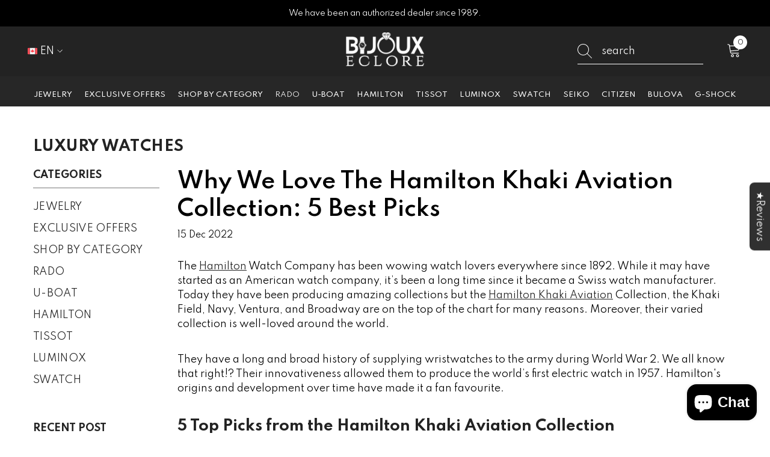

--- FILE ---
content_type: text/html; charset=utf-8
request_url: https://www.bijouxeclore.com/blogs/luxury-watches/why-we-love-the-hamilton-khaki-aviation-collection-5-best-picks
body_size: 123530
content:
<!doctype html><html
  class="no-js"
  lang="en"
  
>
  <head>
    <!-- Start of Booster Apps Seo-0.1-->
<title>Why We Love the Hamilton Khaki Aviation Collection: 5 Best Picks | Bijoux Eclore</title><meta name="google-site-verification" content="bsGKgSs_Uyota-TCP6FvIeyjDf_4UK6YqQ7K2W97ziE" />
<meta name="description" content="The Hamilton Khaki Aviation collection is precision and style epitomized. They come in a wide variety suitable to everyone’s taste." /><script type="application/ld+json">
  {
    "@context": "https://schema.org",
    "@type": "WebSite",
    "name": "Bijoux Eclore",
    "url": "https://www.bijouxeclore.com",
    "potentialAction": {
      "@type": "SearchAction",
      "query-input": "required name=query",
      "target": "https://www.bijouxeclore.com/search?q={query}"
    }
  }
</script><script type="application/ld+json">
  {
    "@context": "https://schema.org",
    "@type": "Article",
    "mainEntityOfPage": "https:\/\/www.bijouxeclore.com\/blogs\/luxury-watches\/why-we-love-the-hamilton-khaki-aviation-collection-5-best-picks",
    "url": "https://www.bijouxeclore.com/blogs/luxury-watches/why-we-love-the-hamilton-khaki-aviation-collection-5-best-picks",
    "author": "moise Bitton",
    "name": "Why We Love the Hamilton Khaki Aviation Collection: 5 Best Picks",
    "publisher": {
      "@type": "Organization",
      "logo": {"@type": "ImageObject","url": "https://www.bijouxeclore.com/cdn/shop/t/53/assets/logo.png?v=19297"},
      "name": "Bijoux Eclore"
    },
    "headline": "Why We Love the Hamilton Khaki Aviation Collection: 5 Best Picks","image": {"@type": "ImageObject","width": 1024,"height": 1024,"url": "https://www.bijouxeclore.com/cdn/shop/articles/hamilton_khaki_aviation_1024x1024.png?v=1693811104"},"datePublished": "2022-12-15 06:08:42 -0600",
    "dateCreated": "2022-12-15 06:08:43 -0600",
    "dateModified": "2022-12-15 06:08:42 -0600","description": "The Hamilton Khaki Aviation collection is precision and style epitomized. They come in a wide variety suitable to everyone’s taste." ,"articleBody": "The Hamilton Watch Company has been wowing watch lovers everywhere since 1892. While it may have started as an American watch company, it’s been a long time since it became a Swiss watch manufacturer. Today they have been producing amazing collections but the Hamilton Khaki Aviation Collection, the Khaki Field, Navy, Ventura, and Broadway are on the top of the chart for many reasons. Moreover, their varied collection is well-loved around the world. \nThey have a long and broad history of supplying wristwatches to the army during World War 2. We all know that right!? Their innovativeness allowed them to produce the world’s first electric watch in 1957. Hamilton's origins and development over time have made it a fan favourite.\n5 Top Picks from the Hamilton Khaki Aviation Collection\nThis Hamilton Khaki Aviation Watch is inspired by its history of supplying Swiss Pilot Watches and is known for high accuracy and maximum reliability. Their distinguishable smartness sets them apart and makes them more desirable to individuals of every age and profession, regardless of the event. The Hamilton Khaki Aviation is precision and style epitomized. They come in a wide variety suitable to everyone’s taste.\n1- Converter Auto Chrono - H76726530\n\nThe Converter Auto Chrono (H76726530) is a gorgeous 44mm piece of work. This state-of-the-art wristwatch comes with automatic movement and a power reserve of a whopping 60 hours. Moreover, the bezel is bidirectional, and the dial has a day and date feature. It is water resistant up to 100 meters. \nThe dial is jet black with a stainless steel casing that makes for a beautiful combination. It is made of sapphire crystal which is anti-reflection to maintain readability. The strap is a gorgeous dark brown cow leather with a pin buckle. It complements the elegance and strength of the watch perfectly. The buckle width is 22mm, and so is the lug width. The detailing on this watch is magnificent and breathtaking. \nIt comes with conversion functions that let you convert currency as well as feet to meters and miles to kilometres. Pretty amazing, right!?\n2- Pilot Day-Date - Air Zermatt Auto - H64625131\n \n\n \nThe Pilot Day-Date - Air Zermatt Auto is reminiscent of Hamilton’s partnership with Air Zermatt Rescue. This Hamilton Khaki Aviation Watch is a part of a special edition with an ultra-readable black dial. The dial is black with a gorgeous contrasting stainless steel case and bezel. The black dial is contrasted with luminescent numerals and indexes or hands. It is the perfect watch for an avid aviator that offers amazing readability no matter day or night. It comes with an automatic H-40 movement and a fantastic 80-hour-long power reserve.\nWait up; there is more to it!\nThis marvellous timepiece from Hamilton Khaki Aviation Collection is a 42mm watch featuring a sapphire crystal and a lug width of 20mm. It is water resistant up to 100m. Its stainless steel bracelet strap has a sturdy folding clasp. The buckle is 18mm wide. The blue numbering and hands on the black dial are a work of art.\n3- The Khaki Aviation Pilot Day Date Auto - H64705531\n\n \nThe Pilot Day Date Auto H64705531 is a whopping 46mm, a large watch made for the veritable aviator. The dial for this watch is jet black with contrasting and luminescent (SuperLumiNova) hands, numbers and indexes. The strap is made of cow leather with an H-buckle. The contrast is simply mind-blowing!\nThis Hamilton Khaki Aviation Watch comes with an automatic H-30 Movement and an easy-to-read day and date function. The watch also has an impressive 80-hour-long power reserve. The lug width is 22mm, as is the buckle width. The Hamilton logo embossed on the strap elevates the whole look. The case and bezel are made of stainless steel, which is a great look with a jet-black dial. It is water resistant (200m).\n4- X- Wind GMT Chrono Quartz - H77922141\n \n\n \nThe X Wind GMT Chrono Quartz (H77922141) is a large and masculine watch with a size of a whopping 46mm. It comes with an accurate Quartz movement and additional Chono functions. You can calculate the crosswind and chronograph as well as keep track of an additional time zone. Consider it a multi-functional tool that is durable and the most stylish of the Hamilton Khaki Aviation Collection.\nThe dial is of the most beautiful blue, surrounded by a stainless steel bezel and case. The crystal is made of sapphire. It is water resistant up to 100 meters. This Hamilton Khaki Aviation Watch has a comfortable rubber strap and a pin buckle. \n5- Converter Auto Chrono - H76736730\n\nHamilton Khaki Aviation Converter Auto Chrono - H76736730 is a 44mm watch with an Automatic H-21-Si chronograph movement. Made of anti-magnetic silicon material, it is resistant to various atmospheric conditions, making this piece right for the veritable aviator. It has a power reserve of 60 hours and is water resistant up to 100 meters. The dial is black, surrounded by a stainless steel bezel with a stainless steel case back. Where the gold and white bring out the true darkness of the black, both shades make for a sophisticated and gorgeous look.\nThe jet-black leather strap is made from cow leather with cow leather lining at a width of 22mm. The clasp is a pin buckle.\nBijoux Eclore | House to Iconic Watches\nHamilton watches are state-of-the-art Swiss watches that we love. These are our favourites from the entire Hamilton Khaki collection. These are sophisticated and equally useful watches with stunning detailing. If you want something different, check out Rado, Tissot, Bulova, Seiko, Fossil, Citizen, and other collections at Bijoux Eclore. We welcome you to find what suits your taste better by browsing our wide-ranging collections.\nWe have modern to professional, simple to chronograph watches. Our expensive watch brands pledges to deliver the best quality products. Visit the store or order online and simply wait for it to be delivered straight to your home."
  }
</script>
<!-- end of Booster Apps SEO -->

    <meta charset="utf-8">
    <meta http-equiv="X-UA-Compatible" content="IE=edge">
    <meta name="viewport" content="width=device-width,initial-scale=1">
    <link rel="canonical" href="https://www.bijouxeclore.com/blogs/luxury-watches/why-we-love-the-hamilton-khaki-aviation-collection-5-best-picks"><link rel="shortcut icon" href="//www.bijouxeclore.com/cdn/shop/files/favicon_2_32x32.png?v=1614334623" type="image/png"><link rel="preconnect" href="https://cdn.shopify.com" crossorigin>
    


<meta property="og:site_name" content="Bijoux Eclore">
<meta property="og:url" content="https://www.bijouxeclore.com/blogs/luxury-watches/why-we-love-the-hamilton-khaki-aviation-collection-5-best-picks">
<meta property="og:title" content="Why You Love the Hamilton Khaki Aviation Watches">
<meta property="og:type" content="article">
<meta property="og:description" content="The Hamilton Khaki Aviation collection is precision and style epitomized. They come in a wide variety suitable to everyone’s taste."><meta property="og:image" content="http://www.bijouxeclore.com/cdn/shop/articles/hamilton_khaki_aviation.png?v=1693811104">
  <meta property="og:image:secure_url" content="https://www.bijouxeclore.com/cdn/shop/articles/hamilton_khaki_aviation.png?v=1693811104">
  <meta property="og:image:width" content="1276">
  <meta property="og:image:height" content="475"><meta name="twitter:site" content="@https://x.com/bijouxeclore"><meta name="twitter:card" content="summary_large_image">
<meta name="twitter:title" content="Why You Love the Hamilton Khaki Aviation Watches">
<meta name="twitter:description" content="The Hamilton Khaki Aviation collection is precision and style epitomized. They come in a wide variety suitable to everyone’s taste.">

    <script>window.performance && window.performance.mark && window.performance.mark('shopify.content_for_header.start');</script><meta id="shopify-digital-wallet" name="shopify-digital-wallet" content="/6560350323/digital_wallets/dialog">
<meta name="shopify-checkout-api-token" content="1bddb5436752bb9b9ebc5b94feba1ec4">
<meta id="in-context-paypal-metadata" data-shop-id="6560350323" data-venmo-supported="false" data-environment="production" data-locale="en_US" data-paypal-v4="true" data-currency="CAD">
<link rel="alternate" type="application/atom+xml" title="Feed" href="/blogs/luxury-watches.atom" />
<link rel="alternate" hreflang="x-default" href="https://www.bijouxeclore.com/blogs/luxury-watches/why-we-love-the-hamilton-khaki-aviation-collection-5-best-picks">
<link rel="alternate" hreflang="en" href="https://www.bijouxeclore.com/blogs/luxury-watches/why-we-love-the-hamilton-khaki-aviation-collection-5-best-picks">
<link rel="alternate" hreflang="fr" href="https://www.bijouxeclore.com/fr/blogs/luxury-watches/why-we-love-the-hamilton-khaki-aviation-collection-5-best-picks">
<script async="async" src="/checkouts/internal/preloads.js?locale=en-CA"></script>
<link rel="preconnect" href="https://shop.app" crossorigin="anonymous">
<script async="async" src="https://shop.app/checkouts/internal/preloads.js?locale=en-CA&shop_id=6560350323" crossorigin="anonymous"></script>
<script id="apple-pay-shop-capabilities" type="application/json">{"shopId":6560350323,"countryCode":"CA","currencyCode":"CAD","merchantCapabilities":["supports3DS"],"merchantId":"gid:\/\/shopify\/Shop\/6560350323","merchantName":"Bijoux Eclore","requiredBillingContactFields":["postalAddress","email","phone"],"requiredShippingContactFields":["postalAddress","email","phone"],"shippingType":"shipping","supportedNetworks":["visa","masterCard","amex","discover","interac","jcb"],"total":{"type":"pending","label":"Bijoux Eclore","amount":"1.00"},"shopifyPaymentsEnabled":true,"supportsSubscriptions":true}</script>
<script id="shopify-features" type="application/json">{"accessToken":"1bddb5436752bb9b9ebc5b94feba1ec4","betas":["rich-media-storefront-analytics"],"domain":"www.bijouxeclore.com","predictiveSearch":true,"shopId":6560350323,"locale":"en"}</script>
<script>var Shopify = Shopify || {};
Shopify.shop = "bijouxeclore.myshopify.com";
Shopify.locale = "en";
Shopify.currency = {"active":"CAD","rate":"1.0"};
Shopify.country = "CA";
Shopify.theme = {"name":"Copy of ella-6-7-0-theme-source (mi)","id":137690611810,"schema_name":"Ella","schema_version":"6.7.0","theme_store_id":null,"role":"main"};
Shopify.theme.handle = "null";
Shopify.theme.style = {"id":null,"handle":null};
Shopify.cdnHost = "www.bijouxeclore.com/cdn";
Shopify.routes = Shopify.routes || {};
Shopify.routes.root = "/";</script>
<script type="module">!function(o){(o.Shopify=o.Shopify||{}).modules=!0}(window);</script>
<script>!function(o){function n(){var o=[];function n(){o.push(Array.prototype.slice.apply(arguments))}return n.q=o,n}var t=o.Shopify=o.Shopify||{};t.loadFeatures=n(),t.autoloadFeatures=n()}(window);</script>
<script>
  window.ShopifyPay = window.ShopifyPay || {};
  window.ShopifyPay.apiHost = "shop.app\/pay";
  window.ShopifyPay.redirectState = null;
</script>
<script id="shop-js-analytics" type="application/json">{"pageType":"article"}</script>
<script defer="defer" async type="module" src="//www.bijouxeclore.com/cdn/shopifycloud/shop-js/modules/v2/client.init-shop-cart-sync_BT-GjEfc.en.esm.js"></script>
<script defer="defer" async type="module" src="//www.bijouxeclore.com/cdn/shopifycloud/shop-js/modules/v2/chunk.common_D58fp_Oc.esm.js"></script>
<script defer="defer" async type="module" src="//www.bijouxeclore.com/cdn/shopifycloud/shop-js/modules/v2/chunk.modal_xMitdFEc.esm.js"></script>
<script type="module">
  await import("//www.bijouxeclore.com/cdn/shopifycloud/shop-js/modules/v2/client.init-shop-cart-sync_BT-GjEfc.en.esm.js");
await import("//www.bijouxeclore.com/cdn/shopifycloud/shop-js/modules/v2/chunk.common_D58fp_Oc.esm.js");
await import("//www.bijouxeclore.com/cdn/shopifycloud/shop-js/modules/v2/chunk.modal_xMitdFEc.esm.js");

  window.Shopify.SignInWithShop?.initShopCartSync?.({"fedCMEnabled":true,"windoidEnabled":true});

</script>
<script>
  window.Shopify = window.Shopify || {};
  if (!window.Shopify.featureAssets) window.Shopify.featureAssets = {};
  window.Shopify.featureAssets['shop-js'] = {"shop-cart-sync":["modules/v2/client.shop-cart-sync_DZOKe7Ll.en.esm.js","modules/v2/chunk.common_D58fp_Oc.esm.js","modules/v2/chunk.modal_xMitdFEc.esm.js"],"init-fed-cm":["modules/v2/client.init-fed-cm_B6oLuCjv.en.esm.js","modules/v2/chunk.common_D58fp_Oc.esm.js","modules/v2/chunk.modal_xMitdFEc.esm.js"],"shop-cash-offers":["modules/v2/client.shop-cash-offers_D2sdYoxE.en.esm.js","modules/v2/chunk.common_D58fp_Oc.esm.js","modules/v2/chunk.modal_xMitdFEc.esm.js"],"shop-login-button":["modules/v2/client.shop-login-button_QeVjl5Y3.en.esm.js","modules/v2/chunk.common_D58fp_Oc.esm.js","modules/v2/chunk.modal_xMitdFEc.esm.js"],"pay-button":["modules/v2/client.pay-button_DXTOsIq6.en.esm.js","modules/v2/chunk.common_D58fp_Oc.esm.js","modules/v2/chunk.modal_xMitdFEc.esm.js"],"shop-button":["modules/v2/client.shop-button_DQZHx9pm.en.esm.js","modules/v2/chunk.common_D58fp_Oc.esm.js","modules/v2/chunk.modal_xMitdFEc.esm.js"],"avatar":["modules/v2/client.avatar_BTnouDA3.en.esm.js"],"init-windoid":["modules/v2/client.init-windoid_CR1B-cfM.en.esm.js","modules/v2/chunk.common_D58fp_Oc.esm.js","modules/v2/chunk.modal_xMitdFEc.esm.js"],"init-shop-for-new-customer-accounts":["modules/v2/client.init-shop-for-new-customer-accounts_C_vY_xzh.en.esm.js","modules/v2/client.shop-login-button_QeVjl5Y3.en.esm.js","modules/v2/chunk.common_D58fp_Oc.esm.js","modules/v2/chunk.modal_xMitdFEc.esm.js"],"init-shop-email-lookup-coordinator":["modules/v2/client.init-shop-email-lookup-coordinator_BI7n9ZSv.en.esm.js","modules/v2/chunk.common_D58fp_Oc.esm.js","modules/v2/chunk.modal_xMitdFEc.esm.js"],"init-shop-cart-sync":["modules/v2/client.init-shop-cart-sync_BT-GjEfc.en.esm.js","modules/v2/chunk.common_D58fp_Oc.esm.js","modules/v2/chunk.modal_xMitdFEc.esm.js"],"shop-toast-manager":["modules/v2/client.shop-toast-manager_DiYdP3xc.en.esm.js","modules/v2/chunk.common_D58fp_Oc.esm.js","modules/v2/chunk.modal_xMitdFEc.esm.js"],"init-customer-accounts":["modules/v2/client.init-customer-accounts_D9ZNqS-Q.en.esm.js","modules/v2/client.shop-login-button_QeVjl5Y3.en.esm.js","modules/v2/chunk.common_D58fp_Oc.esm.js","modules/v2/chunk.modal_xMitdFEc.esm.js"],"init-customer-accounts-sign-up":["modules/v2/client.init-customer-accounts-sign-up_iGw4briv.en.esm.js","modules/v2/client.shop-login-button_QeVjl5Y3.en.esm.js","modules/v2/chunk.common_D58fp_Oc.esm.js","modules/v2/chunk.modal_xMitdFEc.esm.js"],"shop-follow-button":["modules/v2/client.shop-follow-button_CqMgW2wH.en.esm.js","modules/v2/chunk.common_D58fp_Oc.esm.js","modules/v2/chunk.modal_xMitdFEc.esm.js"],"checkout-modal":["modules/v2/client.checkout-modal_xHeaAweL.en.esm.js","modules/v2/chunk.common_D58fp_Oc.esm.js","modules/v2/chunk.modal_xMitdFEc.esm.js"],"shop-login":["modules/v2/client.shop-login_D91U-Q7h.en.esm.js","modules/v2/chunk.common_D58fp_Oc.esm.js","modules/v2/chunk.modal_xMitdFEc.esm.js"],"lead-capture":["modules/v2/client.lead-capture_BJmE1dJe.en.esm.js","modules/v2/chunk.common_D58fp_Oc.esm.js","modules/v2/chunk.modal_xMitdFEc.esm.js"],"payment-terms":["modules/v2/client.payment-terms_Ci9AEqFq.en.esm.js","modules/v2/chunk.common_D58fp_Oc.esm.js","modules/v2/chunk.modal_xMitdFEc.esm.js"]};
</script>
<script>(function() {
  var isLoaded = false;
  function asyncLoad() {
    if (isLoaded) return;
    isLoaded = true;
    var urls = ["https:\/\/omnisnippet1.com\/inShop\/Embed\/shopify.js?shop=bijouxeclore.myshopify.com","https:\/\/d23dclunsivw3h.cloudfront.net\/redirect-app.js?shop=bijouxeclore.myshopify.com"];
    for (var i = 0; i < urls.length; i++) {
      var s = document.createElement('script');
      s.type = 'text/javascript';
      s.async = true;
      s.src = urls[i];
      var x = document.getElementsByTagName('script')[0];
      x.parentNode.insertBefore(s, x);
    }
  };
  if(window.attachEvent) {
    window.attachEvent('onload', asyncLoad);
  } else {
    window.addEventListener('load', asyncLoad, false);
  }
})();</script>
<script id="__st">var __st={"a":6560350323,"offset":-21600,"reqid":"0580ad9b-e44c-4faf-a4ab-66d6a0250486-1769325218","pageurl":"www.bijouxeclore.com\/blogs\/luxury-watches\/why-we-love-the-hamilton-khaki-aviation-collection-5-best-picks","s":"articles-557830864994","u":"0c9a6ac2ab0d","p":"article","rtyp":"article","rid":557830864994};</script>
<script>window.ShopifyPaypalV4VisibilityTracking = true;</script>
<script id="captcha-bootstrap">!function(){'use strict';const t='contact',e='account',n='new_comment',o=[[t,t],['blogs',n],['comments',n],[t,'customer']],c=[[e,'customer_login'],[e,'guest_login'],[e,'recover_customer_password'],[e,'create_customer']],r=t=>t.map((([t,e])=>`form[action*='/${t}']:not([data-nocaptcha='true']) input[name='form_type'][value='${e}']`)).join(','),a=t=>()=>t?[...document.querySelectorAll(t)].map((t=>t.form)):[];function s(){const t=[...o],e=r(t);return a(e)}const i='password',u='form_key',d=['recaptcha-v3-token','g-recaptcha-response','h-captcha-response',i],f=()=>{try{return window.sessionStorage}catch{return}},m='__shopify_v',_=t=>t.elements[u];function p(t,e,n=!1){try{const o=window.sessionStorage,c=JSON.parse(o.getItem(e)),{data:r}=function(t){const{data:e,action:n}=t;return t[m]||n?{data:e,action:n}:{data:t,action:n}}(c);for(const[e,n]of Object.entries(r))t.elements[e]&&(t.elements[e].value=n);n&&o.removeItem(e)}catch(o){console.error('form repopulation failed',{error:o})}}const l='form_type',E='cptcha';function T(t){t.dataset[E]=!0}const w=window,h=w.document,L='Shopify',v='ce_forms',y='captcha';let A=!1;((t,e)=>{const n=(g='f06e6c50-85a8-45c8-87d0-21a2b65856fe',I='https://cdn.shopify.com/shopifycloud/storefront-forms-hcaptcha/ce_storefront_forms_captcha_hcaptcha.v1.5.2.iife.js',D={infoText:'Protected by hCaptcha',privacyText:'Privacy',termsText:'Terms'},(t,e,n)=>{const o=w[L][v],c=o.bindForm;if(c)return c(t,g,e,D).then(n);var r;o.q.push([[t,g,e,D],n]),r=I,A||(h.body.append(Object.assign(h.createElement('script'),{id:'captcha-provider',async:!0,src:r})),A=!0)});var g,I,D;w[L]=w[L]||{},w[L][v]=w[L][v]||{},w[L][v].q=[],w[L][y]=w[L][y]||{},w[L][y].protect=function(t,e){n(t,void 0,e),T(t)},Object.freeze(w[L][y]),function(t,e,n,w,h,L){const[v,y,A,g]=function(t,e,n){const i=e?o:[],u=t?c:[],d=[...i,...u],f=r(d),m=r(i),_=r(d.filter((([t,e])=>n.includes(e))));return[a(f),a(m),a(_),s()]}(w,h,L),I=t=>{const e=t.target;return e instanceof HTMLFormElement?e:e&&e.form},D=t=>v().includes(t);t.addEventListener('submit',(t=>{const e=I(t);if(!e)return;const n=D(e)&&!e.dataset.hcaptchaBound&&!e.dataset.recaptchaBound,o=_(e),c=g().includes(e)&&(!o||!o.value);(n||c)&&t.preventDefault(),c&&!n&&(function(t){try{if(!f())return;!function(t){const e=f();if(!e)return;const n=_(t);if(!n)return;const o=n.value;o&&e.removeItem(o)}(t);const e=Array.from(Array(32),(()=>Math.random().toString(36)[2])).join('');!function(t,e){_(t)||t.append(Object.assign(document.createElement('input'),{type:'hidden',name:u})),t.elements[u].value=e}(t,e),function(t,e){const n=f();if(!n)return;const o=[...t.querySelectorAll(`input[type='${i}']`)].map((({name:t})=>t)),c=[...d,...o],r={};for(const[a,s]of new FormData(t).entries())c.includes(a)||(r[a]=s);n.setItem(e,JSON.stringify({[m]:1,action:t.action,data:r}))}(t,e)}catch(e){console.error('failed to persist form',e)}}(e),e.submit())}));const S=(t,e)=>{t&&!t.dataset[E]&&(n(t,e.some((e=>e===t))),T(t))};for(const o of['focusin','change'])t.addEventListener(o,(t=>{const e=I(t);D(e)&&S(e,y())}));const B=e.get('form_key'),M=e.get(l),P=B&&M;t.addEventListener('DOMContentLoaded',(()=>{const t=y();if(P)for(const e of t)e.elements[l].value===M&&p(e,B);[...new Set([...A(),...v().filter((t=>'true'===t.dataset.shopifyCaptcha))])].forEach((e=>S(e,t)))}))}(h,new URLSearchParams(w.location.search),n,t,e,['guest_login'])})(!0,!0)}();</script>
<script integrity="sha256-4kQ18oKyAcykRKYeNunJcIwy7WH5gtpwJnB7kiuLZ1E=" data-source-attribution="shopify.loadfeatures" defer="defer" src="//www.bijouxeclore.com/cdn/shopifycloud/storefront/assets/storefront/load_feature-a0a9edcb.js" crossorigin="anonymous"></script>
<script crossorigin="anonymous" defer="defer" src="//www.bijouxeclore.com/cdn/shopifycloud/storefront/assets/shopify_pay/storefront-65b4c6d7.js?v=20250812"></script>
<script data-source-attribution="shopify.dynamic_checkout.dynamic.init">var Shopify=Shopify||{};Shopify.PaymentButton=Shopify.PaymentButton||{isStorefrontPortableWallets:!0,init:function(){window.Shopify.PaymentButton.init=function(){};var t=document.createElement("script");t.src="https://www.bijouxeclore.com/cdn/shopifycloud/portable-wallets/latest/portable-wallets.en.js",t.type="module",document.head.appendChild(t)}};
</script>
<script data-source-attribution="shopify.dynamic_checkout.buyer_consent">
  function portableWalletsHideBuyerConsent(e){var t=document.getElementById("shopify-buyer-consent"),n=document.getElementById("shopify-subscription-policy-button");t&&n&&(t.classList.add("hidden"),t.setAttribute("aria-hidden","true"),n.removeEventListener("click",e))}function portableWalletsShowBuyerConsent(e){var t=document.getElementById("shopify-buyer-consent"),n=document.getElementById("shopify-subscription-policy-button");t&&n&&(t.classList.remove("hidden"),t.removeAttribute("aria-hidden"),n.addEventListener("click",e))}window.Shopify?.PaymentButton&&(window.Shopify.PaymentButton.hideBuyerConsent=portableWalletsHideBuyerConsent,window.Shopify.PaymentButton.showBuyerConsent=portableWalletsShowBuyerConsent);
</script>
<script data-source-attribution="shopify.dynamic_checkout.cart.bootstrap">document.addEventListener("DOMContentLoaded",(function(){function t(){return document.querySelector("shopify-accelerated-checkout-cart, shopify-accelerated-checkout")}if(t())Shopify.PaymentButton.init();else{new MutationObserver((function(e,n){t()&&(Shopify.PaymentButton.init(),n.disconnect())})).observe(document.body,{childList:!0,subtree:!0})}}));
</script>
<link id="shopify-accelerated-checkout-styles" rel="stylesheet" media="screen" href="https://www.bijouxeclore.com/cdn/shopifycloud/portable-wallets/latest/accelerated-checkout-backwards-compat.css" crossorigin="anonymous">
<style id="shopify-accelerated-checkout-cart">
        #shopify-buyer-consent {
  margin-top: 1em;
  display: inline-block;
  width: 100%;
}

#shopify-buyer-consent.hidden {
  display: none;
}

#shopify-subscription-policy-button {
  background: none;
  border: none;
  padding: 0;
  text-decoration: underline;
  font-size: inherit;
  cursor: pointer;
}

#shopify-subscription-policy-button::before {
  box-shadow: none;
}

      </style>
<script id="sections-script" data-sections="header-navigation-plain,header-mobile" defer="defer" src="//www.bijouxeclore.com/cdn/shop/t/53/compiled_assets/scripts.js?v=19297"></script>
<script>window.performance && window.performance.mark && window.performance.mark('shopify.content_for_header.end');</script>
    <style>@import url('https://fonts.googleapis.com/css?family=Spartan:300,300i,400,400i,500,500i,600,600i,700,700i,800,800i&display=swap');
                :root {
        --font-family-1: Spartan;
        --font-family-2: Spartan;

        /* Settings Body */--font-body-family: Spartan;--font-body-size: 16px;--font-body-weight: 400;--body-line-height: 24px;--body-letter-spacing: 0;

        /* Settings Heading */--font-heading-family: Spartan;--font-heading-size: 24px;--font-heading-weight: 600;--font-heading-style: normal;--heading-line-height: 24px;--heading-letter-spacing: 0;--heading-text-transform: capitalize;--heading-border-height: 1px;

        /* Menu Lv1 */--font-menu-lv1-family: Spartan;--font-menu-lv1-size: 12px;--font-menu-lv1-weight: 500;--menu-lv1-line-height: 18px;--menu-lv1-letter-spacing: 0;--menu-lv1-text-transform: capitalize;

        /* Menu Lv2 */--font-menu-lv2-family: Spartan;--font-menu-lv2-size: 13px;--font-menu-lv2-weight: 400;--menu-lv2-line-height: 24px;--menu-lv2-letter-spacing: 0;--menu-lv2-text-transform: capitalize;

        /* Menu Lv3 */--font-menu-lv3-family: Spartan;--font-menu-lv3-size: 13px;--font-menu-lv3-weight: 400;--menu-lv3-line-height: 24px;--menu-lv3-letter-spacing: 0;--menu-lv3-text-transform: capitalize;

        /* Mega Menu Lv2 */--font-mega-menu-lv2-family: Spartan;--font-mega-menu-lv2-size: 12px;--font-mega-menu-lv2-weight: 500;--font-mega-menu-lv2-style: normal;--mega-menu-lv2-line-height: 22px;--mega-menu-lv2-letter-spacing: 0;--mega-menu-lv2-text-transform: capitalize;

        /* Mega Menu Lv3 */--font-mega-menu-lv3-family: Spartan;--font-mega-menu-lv3-size: 13px;--font-mega-menu-lv3-weight: 400;--mega-menu-lv3-line-height: 24px;--mega-menu-lv3-letter-spacing: 0;--mega-menu-lv3-text-transform: capitalize;

        /* Product Card Title */--product-title-font: Spartan;--product-title-font-size : 13px;--product-title-font-weight : 400;--product-title-line-height: 28px;--product-title-letter-spacing: 0;--product-title-line-text : 2;--product-title-text-transform : capitalize;--product-title-margin-bottom: 8px;

        /* Product Card Vendor */--product-vendor-font: Spartan;--product-vendor-font-size : 11px;--product-vendor-font-weight : 600;--product-vendor-font-style : normal;--product-vendor-line-height: 24px;--product-vendor-letter-spacing: 0;--product-vendor-text-transform : capitalize;--product-vendor-margin-bottom: 1px;--product-vendor-margin-top: 0px;

        /* Product Card Price */--product-price-font: Spartan;--product-price-font-size : 14px;--product-price-font-weight : 600;--product-price-line-height: 22px;--product-price-letter-spacing: 0;--product-price-margin-top: 0px;--product-price-margin-bottom: 13px;

        /* Product Card Badge */--badge-font: Spartan;--badge-font-size : 11px;--badge-font-weight : 600;--badge-text-transform : uppercase;--badge-letter-spacing: 0;--badge-line-height: 30px;--badge-border-radius: 0px;--badge-padding-top: 0px;--badge-padding-bottom: 0px;--badge-padding-left-right: 10px;--badge-postion-top: 0px;--badge-postion-left-right: 0px;

        /* Product Quickview */
        --product-quickview-font-size : 12px; --product-quickview-line-height: 23px; --product-quickview-border-radius: 1px; --product-quickview-padding-top: 0px; --product-quickview-padding-bottom: 0px; --product-quickview-padding-left-right: 7px; --product-quickview-sold-out-product: #e95144;--product-quickview-box-shadow: none;/* Blog Card Tile */--blog-title-font: Spartan;--blog-title-font-size : 18px; --blog-title-font-weight : 700; --blog-title-line-height: 36px; --blog-title-letter-spacing: 0; --blog-title-text-transform : capitalize;

        /* Blog Card Info (Date, Author) */--blog-info-font: Spartan;--blog-info-font-size : 12px; --blog-info-font-weight : 400; --blog-info-line-height: 22px; --blog-info-letter-spacing: 0; --blog-info-text-transform : none;

        /* Button 1 */--btn-1-font-family: Spartan;--btn-1-font-size: 14px; --btn-1-font-weight: 500; --btn-1-text-transform: uppercase; --btn-1-line-height: 26px; --btn-1-letter-spacing: 0; --btn-1-text-align: center; --btn-1-border-radius: 0px; --btn-1-border-width: 1px; --btn-1-border-style: solid; --btn-1-padding-top: 12px; --btn-1-padding-bottom: 10px; --btn-1-horizontal-length: 0px; --btn-1-vertical-length: 0px; --btn-1-blur-radius: 0px; --btn-1-spread: 0px;
        --btn-1-inset: ;/* Button 2 */--btn-2-font-family: Spartan;--btn-2-font-size: 16px; --btn-2-font-weight: 700; --btn-2-text-transform: capitalize; --btn-2-line-height: 24px; --btn-2-letter-spacing: .05em; --btn-2-text-align: center; --btn-2-border-radius: 0px; --btn-2-border-width: 1px; --btn-2-border-style: solid; --btn-2-padding-top: 20px; --btn-2-padding-bottom: 20px; --btn-2-horizontal-length: 0px; --btn-2-vertical-length: 0px; --btn-2-blur-radius: 0px; --btn-2-spread: 0px;
        --btn-2-inset: ;/* Button 3 */--btn-3-font-family: Spartan;--btn-3-font-size: 16px; --btn-3-font-weight: 500; --btn-3-text-transform: uppercase; --btn-3-line-height: 24px; --btn-3-letter-spacing: 0; --btn-3-text-align: center; --btn-3-border-radius: 0px; --btn-3-border-width: 1px; --btn-3-border-style: solid; --btn-3-padding-top: 13px; --btn-3-padding-bottom: 11px; --btn-3-horizontal-length: 0px; --btn-3-vertical-length: 3px; --btn-3-blur-radius: 7px; --btn-3-spread: 0px;
        --btn-3-all-bg-opacity: rgba(255, 255, 255, 0.2);--btn-3-all-bg-opacity-hover: rgba(0, 0, 0, 0.2);--btn-3-inset: inset;/* Footer Heading */--footer-heading-font-family: Spartan;--footer-heading-font-size : 16px; --footer-heading-font-weight : 500; --footer-heading-line-height : 18px; --footer-heading-letter-spacing : 0; --footer-heading-text-transform : uppercase;

        /* Footer Link */--footer-link-font-family: Spartan;--footer-link-font-size : 14px; --footer-link-font-weight : ; --footer-link-line-height : 44px; --footer-link-letter-spacing : 0; --footer-link-text-transform : capitalize;

        /* Page Title */--font-page-title-family: Spartan;--font-page-title-size: 24px; --font-page-title-weight: 700; --font-page-title-style: normal; --page-title-line-height: 20px; --page-title-letter-spacing: .02em; --page-title-text-transform: uppercase;

        /* Font Product Tab Title */
        --font-tab-type-1: Spartan; --font-tab-type-2: Spartan;

        /* Text Size */
        --text-size-font-size : 10px; --text-size-font-weight : 400; --text-size-line-height : 22px; --text-size-letter-spacing : 0; --text-size-text-transform : uppercase; --text-size-color : #787878;

        /* Font Weight */
        --font-weight-normal: 400; --font-weight-medium: 500; --font-weight-semibold: 600; --font-weight-bold: 700; --font-weight-bolder: 800; --font-weight-black: 900;

        /* Radio Button */
        --form-label-checkbox-before-bg: #fff; --form-label-checkbox-before-border: #cecece; --form-label-checkbox-before-bg-checked: #000;

        /* Conatiner */
        --body-custom-width-container: 1920px;

        /* Layout Boxed */
        --color-background-layout-boxed: rgba(0,0,0,0);/* Arrow */
        --position-horizontal-slick-arrow: 0;

        /* General Color*/
        --color-text: #232323; --color-text2: #969696; --color-global: #232323; --color-white: #FFFFFF; --color-grey: #868686; --color-black: #202020; --color-base-text-rgb: 35, 35, 35; --color-base-text2-rgb: 150, 150, 150; --color-background: #ffffff; --color-background-rgb: 255, 255, 255; --color-background-overylay: rgba(255, 255, 255, 0.9); --color-base-accent-text: ; --color-base-accent-1: ; --color-base-accent-2: ; --color-link: #232323; --color-link-hover: #232323; --color-error: #D93333; --color-error-bg: #FCEEEE; --color-success: #5A5A5A; --color-success-bg: #DFF0D8; --color-info: #202020; --color-info-bg: #FFF2DD; --color-link-underline: rgba(35, 35, 35, 0.5); --color-breadcrumb: #999999; --colors-breadcrumb-hover: #232323;--colors-breadcrumb-active: #999999; --border-global: #e6e6e6; --bg-global: #fafafa; --bg-planceholder: #fafafa; --color-warning: #fff; --bg-warning: #e0b252; --color-background-10 : #e9e9e9; --color-background-20 : #d3d3d3; --color-background-30 : #bdbdbd; --color-background-50 : #919191; --color-background-global : #919191;

        /* Arrow Color */
        --arrow-color: #000000; --arrow-background-color: #fff; --arrow-border-color: #ffffff;--arrow-color-hover: #ffffff;--arrow-background-color-hover: #232323;--arrow-border-color-hover: #232323;--arrow-width: 35px;--arrow-height: 35px;--arrow-size: 55px;--arrow-size-icon: 22px;--arrow-border-radius: 50%;--arrow-border-width: 1px;--arrow-width-half: -17px;

        /* Pagination Color */
        --pagination-item-color: #3c3c3c; --pagination-item-color-active: #3c3c3c; --pagination-item-bg-color: #fff;--pagination-item-bg-color-active: #fff;--pagination-item-border-color: #fff;--pagination-item-border-color-active: #3c3c3c;--pagination-arrow-color: #3c3c3c;--pagination-arrow-color-active: #3c3c3c;--pagination-arrow-bg-color: #fff;--pagination-arrow-bg-color-active: #fff;--pagination-arrow-border-color: #fff;--pagination-arrow-border-color-active: #fff;

        /* Dots Color */
        --dots-color: #707979;--dots-border-color: #707979;--dots-color-active: #ffffff;--dots-border-color-active: #505656;--dots-style2-background-opacity: #00000050;--dots-width: 12px;--dots-height: 12px;

        /* Button Color */
        --btn-1-color: #FFFFFF;--btn-1-bg: #202020;--btn-1-border: #202020;--btn-1-color-hover: #202020;--btn-1-bg-hover: #ffffff;--btn-1-border-hover: #202020;
        --btn-2-color: #ffffff;--btn-2-bg: #57473a;--btn-2-border: #57473a;--btn-2-color-hover: #FFFFFF;--btn-2-bg-hover: #202020;--btn-2-border-hover: #202020;
        --btn-3-color: #FFFFFF;--btn-3-bg: #e9514b;--btn-3-border: #e9514b;--btn-3-color-hover: #ffffff;--btn-3-bg-hover: #e9514b;--btn-3-border-hover: #e9514b;
        --anchor-transition: all ease .3s;--bg-white: #ffffff;--bg-black: #000000;--bg-grey: #808080;--icon: var(--color-text);--text-cart: #3c3c3c;--duration-short: 100ms;--duration-default: 350ms;--duration-long: 500ms;--form-input-bg: #ffffff;--form-input-border: #c7c7c7;--form-input-color: #232323;--form-input-placeholder: #868686;--form-label: #232323;

        --new-badge-color: #232323;--new-badge-bg: #ffffff;--sale-badge-color: #ffffff;--sale-badge-bg: #d81e1e;--sold-out-badge-color: #808080;--sold-out-badge-bg: #ffffff;--custom-badge-color: #ffffff;--custom-badge-bg: #232323;--bundle-badge-color: #ffffff;--bundle-badge-bg: #232323;
        
        --product-title-color : #202020;--product-title-color-hover : #202020;--product-vendor-color : #202020;--product-price-color : #202020;--product-sale-price-color : #d81e1e;--product-compare-price-color : #808080;--product-countdown-color : #c12e48;--product-countdown-bg-color : #ffffff;

        --product-swatch-border : #cbcbcb;--product-swatch-border-active : #232323;--product-swatch-width : 40px;--product-swatch-height : 40px;--product-swatch-border-radius : 0px;--product-swatch-color-width : 40px;--product-swatch-color-height : 40px;--product-swatch-color-border-radius : 20px;

        --product-wishlist-color : #000000;--product-wishlist-bg : #fff;--product-wishlist-border : transparent;--product-wishlist-color-added : #0e0e0e;--product-wishlist-bg-added : #ffe5e5;--product-wishlist-border-added : transparent;--product-compare-color : #000000;--product-compare-bg : #FFFFFF;--product-compare-color-added : #D12442; --product-compare-bg-added : #FFFFFF; --product-hot-stock-text-color : #d62828; --product-quick-view-color : #0b0335; --product-cart-image-fit : contain; --product-title-variant-font-size: 16px;--product-quick-view-bg : #ffffff;--product-quick-view-bg-above-button: rgba(255, 255, 255, 0.7);--product-quick-view-color-hover : #0b0335;--product-quick-view-bg-hover : #ffffff;--product-action-color : #202020;--product-action-bg : #ffffff;--product-action-border : #808080;--product-action-color-hover : #202020;--product-action-bg-hover : #f5f5f5;--product-action-border-hover : #ededed;

        /* Multilevel Category Filter */
        --color-label-multiLevel-categories: #232323;--bg-label-multiLevel-categories: #fff;--color-button-multiLevel-categories: #fff;--bg-button-multiLevel-categories: #ff8b21;--border-button-multiLevel-categories: #ff736b;--hover-color-button-multiLevel-categories: #fff;--hover-bg-button-multiLevel-categories: #ff8b21;--cart-item-bg : #ffffff;--cart-item-border : #e8e8e8;--cart-item-border-width : 1px;--cart-item-border-style : solid;--w-product-swatch-custom: 30px;--h-product-swatch-custom: 30px;--w-product-swatch-custom-mb: 20px;--h-product-swatch-custom-mb: 20px;--font-size-product-swatch-more: 12px;--swatch-border : #cbcbcb;--swatch-border-active : #232323;

        --variant-size: #232323;--variant-size-border: #e7e7e7;--variant-size-bg: #ffffff;--variant-size-hover: #ffffff;--variant-size-border-hover: #232323;--variant-size-bg-hover: #232323;--variant-bg : #ffffff; --variant-color : #232323; --variant-bg-active : #ffffff; --variant-color-active : #232323;

        --fontsize-text-social: 12px;
        --page-content-distance: 64px;--sidebar-content-distance: 40px;--button-transition-ease: cubic-bezier(.25,.46,.45,.94);

        /* Loading Spinner Color */
        --spinner-top-color: #fc0; --spinner-right-color: #4dd4c6; --spinner-bottom-color: #f00; --spinner-left-color: #f6f6f6;

        /* Product Card Marquee */
        --product-marquee-background-color: ;--product-marquee-text-color: #FFFFFF;--product-marquee-text-size: 14px;--product-marquee-text-mobile-size: 14px;--product-marquee-text-weight: 400;--product-marquee-text-transform: none;--product-marquee-text-style: italic;--product-marquee-speed: ; --product-marquee-line-height: calc(var(--product-marquee-text-mobile-size) * 1.5);
    }
</style>
    <link href="//www.bijouxeclore.com/cdn/shop/t/53/assets/base.css?v=1497787046460474841769178272" rel="stylesheet" type="text/css" media="all" />
<link href="//www.bijouxeclore.com/cdn/shop/t/53/assets/animated.css?v=91884483947907798981761924638" rel="stylesheet" type="text/css" media="all" />
<link href="//www.bijouxeclore.com/cdn/shop/t/53/assets/component-card.css?v=78222020665074111901761924650" rel="stylesheet" type="text/css" media="all" />
<link href="//www.bijouxeclore.com/cdn/shop/t/53/assets/component-loading-overlay.css?v=23413779889692260311761924667" rel="stylesheet" type="text/css" media="all" />
<link href="//www.bijouxeclore.com/cdn/shop/t/53/assets/component-loading-banner.css?v=174182093490133639901761924667" rel="stylesheet" type="text/css" media="all" />
<link href="//www.bijouxeclore.com/cdn/shop/t/53/assets/component-quick-cart.css?v=51373453988532490831761924679" rel="stylesheet" type="text/css" media="all" />
<link rel="stylesheet" href="//www.bijouxeclore.com/cdn/shop/t/53/assets/vendor.css?v=164616260963476715651761924728" media="print" onload="this.media='all'">
<noscript><link href="//www.bijouxeclore.com/cdn/shop/t/53/assets/vendor.css?v=164616260963476715651761924728" rel="stylesheet" type="text/css" media="all" /></noscript>


	<link href="//www.bijouxeclore.com/cdn/shop/t/53/assets/component-card-04.css?v=163880365301530869811761924648" rel="stylesheet" type="text/css" media="all" />


<link href="//www.bijouxeclore.com/cdn/shop/t/53/assets/component-predictive-search.css?v=18150319448523745721761924674" rel="stylesheet" type="text/css" media="all" />
<link rel="stylesheet" href="//www.bijouxeclore.com/cdn/shop/t/53/assets/component-product-form.css?v=22444863787356217611761924676" media="print" onload="this.media='all'">
	<link rel="stylesheet" href="//www.bijouxeclore.com/cdn/shop/t/53/assets/component-price.css?v=113014100369699422931761924675" media="print" onload="this.media='all'">
	<link rel="stylesheet" href="//www.bijouxeclore.com/cdn/shop/t/53/assets/component-badge.css?v=58385199191654577521761924645" media="print" onload="this.media='all'">
	<link rel="stylesheet" href="//www.bijouxeclore.com/cdn/shop/t/53/assets/component-rte.css?v=131360998505457786651761924682" media="print" onload="this.media='all'">
	<link rel="stylesheet" href="//www.bijouxeclore.com/cdn/shop/t/53/assets/component-share.css?v=23553761141326501681761924684" media="print" onload="this.media='all'"><link rel="stylesheet" href="//www.bijouxeclore.com/cdn/shop/t/53/assets/component-newsletter.css?v=111617043413587308161761924672" media="print" onload="this.media='all'">
<link rel="stylesheet" href="//www.bijouxeclore.com/cdn/shop/t/53/assets/component-slider.css?v=134420753549460766241761924685" media="print" onload="this.media='all'">
<link rel="stylesheet" href="//www.bijouxeclore.com/cdn/shop/t/53/assets/component-list-social.css?v=102044711114163579551761924667" media="print" onload="this.media='all'"><noscript><link href="//www.bijouxeclore.com/cdn/shop/t/53/assets/component-product-form.css?v=22444863787356217611761924676" rel="stylesheet" type="text/css" media="all" /></noscript>
	<noscript><link href="//www.bijouxeclore.com/cdn/shop/t/53/assets/component-price.css?v=113014100369699422931761924675" rel="stylesheet" type="text/css" media="all" /></noscript>
	<noscript><link href="//www.bijouxeclore.com/cdn/shop/t/53/assets/component-badge.css?v=58385199191654577521761924645" rel="stylesheet" type="text/css" media="all" /></noscript>
	<noscript><link href="//www.bijouxeclore.com/cdn/shop/t/53/assets/component-rte.css?v=131360998505457786651761924682" rel="stylesheet" type="text/css" media="all" /></noscript>
	<noscript><link href="//www.bijouxeclore.com/cdn/shop/t/53/assets/component-share.css?v=23553761141326501681761924684" rel="stylesheet" type="text/css" media="all" /></noscript><noscript><link href="//www.bijouxeclore.com/cdn/shop/t/53/assets/component-newsletter.css?v=111617043413587308161761924672" rel="stylesheet" type="text/css" media="all" /></noscript>
<noscript><link href="//www.bijouxeclore.com/cdn/shop/t/53/assets/component-slider.css?v=134420753549460766241761924685" rel="stylesheet" type="text/css" media="all" /></noscript>
<noscript><link href="//www.bijouxeclore.com/cdn/shop/t/53/assets/component-list-social.css?v=102044711114163579551761924667" rel="stylesheet" type="text/css" media="all" /></noscript>

<style type="text/css">
	.nav-title-mobile {display: none;}.list-menu--disclosure{display: none;position: absolute;min-width: 100%;width: 22rem;background-color: var(--bg-white);box-shadow: 0 1px 4px 0 rgb(0 0 0 / 15%);padding: 5px 0 5px 20px;opacity: 0;visibility: visible;pointer-events: none;transition: opacity var(--duration-default) ease, transform var(--duration-default) ease;}.list-menu--disclosure-2{margin-left: calc(100% - 15px);z-index: 2;top: -5px;}.list-menu--disclosure:focus {outline: none;}.list-menu--disclosure.localization-selector {max-height: 18rem;overflow: auto;width: 10rem;padding: 0.5rem;}.js menu-drawer > details > summary::before, .js menu-drawer > details[open]:not(.menu-opening) > summary::before {content: '';position: absolute;cursor: default;width: 100%;height: calc(100vh - 100%);height: calc(var(--viewport-height, 100vh) - (var(--header-bottom-position, 100%)));top: 100%;left: 0;background: var(--color-foreground-50);opacity: 0;visibility: hidden;z-index: 2;transition: opacity var(--duration-default) ease,visibility var(--duration-default) ease;}menu-drawer > details[open] > summary::before {visibility: visible;opacity: 1;}.menu-drawer {position: absolute;transform: translateX(-100%);visibility: hidden;z-index: 3;left: 0;top: 100%;width: 100%;max-width: calc(100vw - 4rem);padding: 0;border: 0.1rem solid var(--color-background-10);border-left: 0;border-bottom: 0;background-color: var(--bg-white);overflow-x: hidden;}.js .menu-drawer {height: calc(100vh - 100%);height: calc(var(--viewport-height, 100vh) - (var(--header-bottom-position, 100%)));}.js details[open] > .menu-drawer, .js details[open] > .menu-drawer__submenu {transition: transform var(--duration-default) ease, visibility var(--duration-default) ease;}.no-js details[open] > .menu-drawer, .js details[open].menu-opening > .menu-drawer, details[open].menu-opening > .menu-drawer__submenu {transform: translateX(0);visibility: visible;}@media screen and (min-width: 750px) {.menu-drawer {width: 40rem;}.no-js .menu-drawer {height: auto;}}.menu-drawer__inner-container {position: relative;height: 100%;}.menu-drawer__navigation-container {display: grid;grid-template-rows: 1fr auto;align-content: space-between;overflow-y: auto;height: 100%;}.menu-drawer__navigation {padding: 0 0 5.6rem 0;}.menu-drawer__inner-submenu {height: 100%;overflow-x: hidden;overflow-y: auto;}.no-js .menu-drawer__navigation {padding: 0;}.js .menu-drawer__menu li {width: 100%;border-bottom: 1px solid #e6e6e6;overflow: hidden;}.menu-drawer__menu-item{line-height: var(--body-line-height);letter-spacing: var(--body-letter-spacing);padding: 10px 20px 10px 15px;cursor: pointer;display: flex;align-items: center;justify-content: space-between;}.menu-drawer__menu-item .label{display: inline-block;vertical-align: middle;font-size: calc(var(--font-body-size) - 4px);font-weight: var(--font-weight-normal);letter-spacing: var(--body-letter-spacing);height: 20px;line-height: 20px;margin: 0 0 0 10px;padding: 0 5px;text-transform: uppercase;text-align: center;position: relative;}.menu-drawer__menu-item .label:before{content: "";position: absolute;border: 5px solid transparent;top: 50%;left: -9px;transform: translateY(-50%);}.menu-drawer__menu-item > .icon{width: 24px;height: 24px;margin: 0 10px 0 0;}.menu-drawer__menu-item > .symbol {position: absolute;right: 20px;top: 50%;transform: translateY(-50%);display: flex;align-items: center;justify-content: center;font-size: 0;pointer-events: none;}.menu-drawer__menu-item > .symbol .icon{width: 14px;height: 14px;opacity: .6;}.menu-mobile-icon .menu-drawer__menu-item{justify-content: flex-start;}.no-js .menu-drawer .menu-drawer__menu-item > .symbol {display: none;}.js .menu-drawer__submenu {position: absolute;top: 0;width: 100%;bottom: 0;left: 0;background-color: var(--bg-white);z-index: 1;transform: translateX(100%);visibility: hidden;}.js .menu-drawer__submenu .menu-drawer__submenu {overflow-y: auto;}.menu-drawer__close-button {display: block;width: 100%;padding: 10px 15px;background-color: transparent;border: none;background: #f6f8f9;position: relative;}.menu-drawer__close-button .symbol{position: absolute;top: auto;left: 20px;width: auto;height: 22px;z-index: 10;display: flex;align-items: center;justify-content: center;font-size: 0;pointer-events: none;}.menu-drawer__close-button .icon {display: inline-block;vertical-align: middle;width: 18px;height: 18px;transform: rotate(180deg);}.menu-drawer__close-button .text{max-width: calc(100% - 50px);white-space: nowrap;overflow: hidden;text-overflow: ellipsis;display: inline-block;vertical-align: top;width: 100%;margin: 0 auto;}.no-js .menu-drawer__close-button {display: none;}.menu-drawer__utility-links {padding: 2rem;}.menu-drawer__account {display: inline-flex;align-items: center;text-decoration: none;padding: 1.2rem;margin-left: -1.2rem;font-size: 1.4rem;}.menu-drawer__account .icon-account {height: 2rem;width: 2rem;margin-right: 1rem;}.menu-drawer .list-social {justify-content: flex-start;margin-left: -1.25rem;margin-top: 2rem;}.menu-drawer .list-social:empty {display: none;}.menu-drawer .list-social__link {padding: 1.3rem 1.25rem;}

	/* Style General */
	.d-block{display: block}.d-inline-block{display: inline-block}.d-flex{display: flex}.d-none {display: none}.d-grid{display: grid}.ver-alg-mid {vertical-align: middle}.ver-alg-top{vertical-align: top}
	.flex-jc-start{justify-content:flex-start}.flex-jc-end{justify-content:flex-end}.flex-jc-center{justify-content:center}.flex-jc-between{justify-content:space-between}.flex-jc-stretch{justify-content:stretch}.flex-align-start{align-items: flex-start}.flex-align-center{align-items: center}.flex-align-end{align-items: flex-end}.flex-align-stretch{align-items:stretch}.flex-wrap{flex-wrap: wrap}.flex-nowrap{flex-wrap: nowrap}.fd-row{flex-direction:row}.fd-row-reverse{flex-direction:row-reverse}.fd-column{flex-direction:column}.fd-column-reverse{flex-direction:column-reverse}.fg-0{flex-grow:0}.fs-0{flex-shrink:0}.gap-15{gap:15px}.gap-30{gap:30px}.gap-col-30{column-gap:30px}
	.p-relative{position:relative}.p-absolute{position:absolute}.p-static{position:static}.p-fixed{position:fixed;}
	.zi-1{z-index:1}.zi-2{z-index:2}.zi-3{z-index:3}.zi-5{z-index:5}.zi-6{z-index:6}.zi-7{z-index:7}.zi-9{z-index:9}.zi-10{z-index:10}.zi-99{z-index:99} .zi-100{z-index:100} .zi-101{z-index:101}
	.top-0{top:0}.top-100{top:100%}.top-auto{top:auto}.left-0{left:0}.left-auto{left:auto}.right-0{right:0}.right-auto{right:auto}.bottom-0{bottom:0}
	.middle-y{top:50%;transform:translateY(-50%)}.middle-x{left:50%;transform:translateX(-50%)}
	.opacity-0{opacity:0}.opacity-1{opacity:1}
	.o-hidden{overflow:hidden}.o-visible{overflow:visible}.o-unset{overflow:unset}.o-x-hidden{overflow-x:hidden}.o-y-auto{overflow-y:auto;}
	.pt-0{padding-top:0}.pt-2{padding-top:2px}.pt-5{padding-top:5px}.pt-10{padding-top:10px}.pt-10-imp{padding-top:10px !important}.pt-12{padding-top:12px}.pt-16{padding-top:16px}.pt-20{padding-top:20px}.pt-24{padding-top:24px}.pt-30{padding-top:30px}.pt-32{padding-top:32px}.pt-36{padding-top:36px}.pt-48{padding-top:48px}.pb-0{padding-bottom:0}.pb-5{padding-bottom:5px}.pb-10{padding-bottom:10px}.pb-10-imp{padding-bottom:10px !important}.pb-12{padding-bottom:12px}.pb-15{padding-bottom:15px}.pb-16{padding-bottom:16px}.pb-18{padding-bottom:18px}.pb-20{padding-bottom:20px}.pb-24{padding-bottom:24px}.pb-32{padding-bottom:32px}.pb-40{padding-bottom:40px}.pb-48{padding-bottom:48px}.pb-50{padding-bottom:50px}.pb-80{padding-bottom:80px}.pb-84{padding-bottom:84px}.pr-0{padding-right:0}.pr-5{padding-right: 5px}.pr-10{padding-right:10px}.pr-20{padding-right:20px}.pr-24{padding-right:24px}.pr-30{padding-right:30px}.pr-36{padding-right:36px}.pr-80{padding-right:80px}.pl-0{padding-left:0}.pl-12{padding-left:12px}.pl-20{padding-left:20px}.pl-24{padding-left:24px}.pl-36{padding-left:36px}.pl-48{padding-left:48px}.pl-52{padding-left:52px}.pl-80{padding-left:80px}.p-zero{padding:0}
	.m-lr-auto{margin:0 auto}.m-zero{margin:0}.ml-auto{margin-left:auto}.ml-0{margin-left:0}.ml-5{margin-left:5px}.ml-15{margin-left:15px}.ml-20{margin-left:20px}.ml-30{margin-left:30px}.mr-auto{margin-right:auto}.mr-0{margin-right:0}.mr-5{margin-right:5px}.mr-10{margin-right:10px}.mr-20{margin-right:20px}.mr-30{margin-right:30px}.mt-0{margin-top: 0}.mt-10{margin-top: 10px}.mt-15{margin-top: 15px}.mt-20{margin-top: 20px}.mt-25{margin-top: 25px}.mt-30{margin-top: 30px}.mt-40{margin-top: 40px}.mt-45{margin-top: 45px}.mb-0{margin-bottom: 0}.mb-5{margin-bottom: 5px}.mb-10{margin-bottom: 10px}.mb-15{margin-bottom: 15px}.mb-18{margin-bottom: 18px}.mb-20{margin-bottom: 20px}.mb-30{margin-bottom: 30px}
	.h-0{height:0}.h-100{height:100%}.h-100v{height:100vh}.h-auto{height:auto}.mah-100{max-height:100%}.mih-15{min-height: 15px}.mih-none{min-height: unset}.lih-15{line-height: 15px}
	.w-50pc{width:50%}.w-100{width:100%}.w-100v{width:100vw}.maw-100{max-width:100%}.maw-300{max-width:300px}.maw-480{max-width: 480px}.maw-780{max-width: 780px}.w-auto{width:auto}.minw-auto{min-width: auto}.min-w-100{min-width: 100px}
	.float-l{float:left}.float-r{float:right}
	.b-zero{border:none}.br-50p{border-radius:50%}.br-zero{border-radius:0}.br-2{border-radius:2px}.bg-none{background: none}
	.stroke-w-0{stroke-width: 0px}.stroke-w-1h{stroke-width: 0.5px}.stroke-w-1{stroke-width: 1px}.stroke-w-3{stroke-width: 3px}.stroke-w-5{stroke-width: 5px}.stroke-w-7 {stroke-width: 7px}.stroke-w-10 {stroke-width: 10px}.stroke-w-12 {stroke-width: 12px}.stroke-w-15 {stroke-width: 15px}.stroke-w-20 {stroke-width: 20px}.stroke-w-25 {stroke-width: 25px}.stroke-w-30{stroke-width: 30px}.stroke-w-32 {stroke-width: 32px}.stroke-w-40 {stroke-width: 40px}
	.w-21{width: 21px}.w-23{width: 23px}.w-24{width: 24px}.h-22{height: 22px}.h-23{height: 23px}.h-24{height: 24px}.w-h-16{width: 16px;height: 16px}.w-h-17{width: 17px;height: 17px}.w-h-18 {width: 18px;height: 18px}.w-h-19{width: 19px;height: 19px}.w-h-20 {width: 20px;height: 20px}.w-h-21{width: 21px;height: 21px}.w-h-22 {width: 22px;height: 22px}.w-h-23{width: 23px;height: 23px}.w-h-24 {width: 24px;height: 24px}.w-h-25 {width: 25px;height: 25px}.w-h-26 {width: 26px;height: 26px}.w-h-27 {width: 27px;height: 27px}.w-h-28 {width: 28px;height: 28px}.w-h-29 {width: 29px;height: 29px}.w-h-30 {width: 30px;height: 30px}.w-h-31 {width: 31px;height: 31px}.w-h-32 {width: 32px;height: 32px}.w-h-33 {width: 33px;height: 33px}.w-h-34 {width: 34px;height: 34px}.w-h-35 {width: 35px;height: 35px}.w-h-36 {width: 36px;height: 36px}.w-h-37 {width: 37px;height: 37px}
	.txt-d-none{text-decoration:none}.txt-d-underline{text-decoration:underline}.txt-u-o-1{text-underline-offset: 1px}.txt-u-o-2{text-underline-offset: 2px}.txt-u-o-3{text-underline-offset: 3px}.txt-u-o-4{text-underline-offset: 4px}.txt-u-o-5{text-underline-offset: 5px}.txt-u-o-6{text-underline-offset: 6px}.txt-u-o-8{text-underline-offset: 8px}.txt-u-o-12{text-underline-offset: 12px}.txt-t-up{text-transform:uppercase}.txt-t-cap{text-transform:capitalize}
	.ft-0{font-size: 0}.ft-16{font-size: 16px}.ls-0{letter-spacing: 0}.ls-02{letter-spacing: 0.2em}.ls-05{letter-spacing: 0.5em}.ft-i{font-style: italic}
	.button-effect svg{transition: 0.3s}.button-effect:hover svg{transform: rotate(180deg)}
	.icon-effect:hover svg {transform: scale(1.15)}.icon-effect:hover .icon-search-1 {transform: rotate(-90deg) scale(1.15)}
	.link-effect > span:after, .link-effect > .text__icon:after{content: "";position: absolute;bottom: -2px;left: 0;height: 1px;width: 100%;transform: scaleX(0);transition: transform var(--duration-default) ease-out;transform-origin: right}
	.link-effect > .text__icon:after{ bottom: 0 }
	.link-effect > span:hover:after, .link-effect > .text__icon:hover:after{transform: scaleX(1);transform-origin: left}
	@media (min-width: 1025px){
		.pl-lg-80{padding-left:80px}.pr-lg-80{padding-right:80px}
	}
</style>
    <script src="https://ajax.googleapis.com/ajax/libs/jquery/3.6.0/jquery.min.js"></script>
    <link
      rel="stylesheet"
      href="https://fonts.googleapis.com/css2?family=Spartan:wght@400;500;600;700&display=swap"
    >
    <style>
      .brand-double {
        font-family: 'Segoe UI', sans-serif;
        padding: 0px 20px;
        background: #fff;
        color: #333;
        margin-top: -6px;
      }

      .brand-double .row {
        display: flex;
        flex-wrap: wrap;
        gap: 40px;
        max-width: 1200px;
        margin: 0 auto 60px;
        align-items: center;
      }

      .brand-double .row .reverse {
        flex-direction: row-reverse;
      }

      .brand-double .text {
        flex: 1;
        min-width: 300px;
      }

      .brand-double .text h2 {
        font-size: 32px;
        margin-bottom: 20px;
      }

      .brand-double .text p {
        font-size: 16px;
        line-height: 1.7;
      }

      .brand-double .image {
        flex: 1;
        text-align: center;
        min-width: 300px;
      }

      .brand-double .image img {
        max-width: 100%;
        height: auto;
        border-radius: 10px;
      }

      @media (max-width: 768px) {
        .brand-double .row,
        .brand-double .row.reverse {
          flex-direction: column;
          text-align: center;
        }
      }



              /* css for big watch  */
      .watch-highlight {
        background: #fff;
        padding: 50px 20px;
        font-family: 'Segoe UI', sans-serif;
      }

      .watch-highlight .content {
        display: flex;
        flex-wrap: wrap;
        gap: 40px;
        max-width: 1200px;
        margin: auto;
        align-items: center;
      }

      .text-side {
        flex: 1;
        min-width: 300px;
        padding: 0px 15px;
      }

      .image-side {
        flex: 1;
        min-width: 300px;
        text-align: center;
      }

      .image-side img {
        max-width: 100%;
        height: auto;
        border-radius: 12px;
      }

      .section-label {
        font-size: 12px;
        text-transform: uppercase;
        color: #888;
        letter-spacing: 1px;
        margin-bottom: 10px;
      }

      .text-side h2 {
        font-size: 32px;
        margin-bottom: 15px;
      }

      .text-side p {
        font-size: 15px;
        line-height: 1.6;
        color: #444;
      }

      .features h4 {
        margin-top: 25px;
        font-size: 18px;
      }

      .features ul {
        list-style: none;
        padding: 0;
        margin: 10px 0;
      }

      .features li {
        margin-bottom: 15px;
      }

      .icons {
        display: flex;
        flex-wrap: wrap;
        gap: 15px;
        margin: 20px 0;
        font-size: 14px;
        color: #333;
      }

      .icons span {
        background: #f5f5f5;
        padding: 8px 12px;
        border-radius: 8px;
      }

      .warranty {
        font-size: 13px;
        color: #888;
        margin-top: 20px;
      }

      @media (max-width: 768px) {
        .watch-highlight .content {
          flex-direction: column;
        }

        .image-side {
          order: -1;
        }
      }


      /* css for icons  */
      .trust-points {
        background: #f9f9f6;
        padding: 60px 20px;
        font-family: 'Segoe UI', sans-serif;
        text-align: center;
      }

      .trust-container {
        max-width: 1200px;
        margin: auto;
        display: grid;
        grid-template-columns: repeat(auto-fit, minmax(260px, 1fr));
        gap: 40px;
      }

      .trust-box {
        background: #fff;
        padding: 30px 20px;
        border-radius: 12px;
        box-shadow: 0 5px 20px rgba(0,0,0,0.05);
      }

      .trust-box img {
        width: 60px;
        height: 60px;
          margin: 0 auto 20px;
        display: block;
      }

      .trust-box h3 {
        color: #4b5e2e;
        font-size: 18px;
        margin-bottom: 15px;
        text-transform: uppercase;
        font-weight: 700;
      }

      .trust-box p {
        font-size: 15px;
        color: #333;
        margin-bottom: 20px;
        line-height: 1.6;
      }

      .trust-btn {
        display: inline-block;
        padding: 8px 18px;
        border: 1px solid #4b5e2e;
        text-decoration: none;
        color: #4b5e2e;
        font-size: 14px;
        border-radius: 4px;
        transition: all 0.3s ease;
      }

      .trust-btn:hover {
        background: #4b5e2e;
        color: #fff;
      }

      /* css for last center paragraph  */
      .centered-paragraph {
        background-color: #fff;
        padding: 30px 20px;
        text-align: center;
        font-family: 'Segoe UI', sans-serif;
      }

      .centered-container {
        max-width: 800px;
        margin: auto;
      }

      .centered-container p {
        font-size: 18px;
        line-height: 1.8;
        color: #333;
      }
    </style><script defer>
      document.documentElement.className = document.documentElement.className.replace('no-js', 'js');
    </script><!-- SlideRule Script Start -->
    <script name="sliderule-tracking" data-ot-ignore>
(function(){
	slideruleData = {
    "version":"v0.0.1",
    "referralExclusion":"/(paypal|visa|MasterCard|clicksafe|arcot\.com|geschuetzteinkaufen|checkout\.shopify\.com|checkout\.rechargeapps\.com|portal\.afterpay\.com|payfort)/",
    "googleSignals":true,
    "anonymizeIp":true,
    "productClicks":true,
    "persistentUserId":true,
    "hideBranding":false,
    "ecommerce":{"currencyCode":"CAD",
    "impressions":[]},
    "pageType":"article",
	"destinations":{"google_analytics_4":{"measurementIds":["G-38G54DLW04"]}},
    "cookieUpdate":true
	}

	
		slideruleData.themeMode = "live"
	

	


	
	})();
</script>
<script async type="text/javascript" src=https://files.slideruletools.com/eluredils-g.js></script>
    <!-- SlideRule Script End -->
    <meta name="p:domain_verify" content="6fc7980041425844ecd05e52bfd1dcda">
    <!-- Google Tag Manager -->
    
    <!-- End Google Tag Manager -->
  <!-- BEGIN app block: shopify://apps/simprosys-google-shopping-feed/blocks/core_settings_block/1f0b859e-9fa6-4007-97e8-4513aff5ff3b --><!-- BEGIN: GSF App Core Tags & Scripts by Simprosys Google Shopping Feed -->

    <!-- BEGIN app snippet: gsf_verification_code -->


    <meta name="p:domain_verify" content="6fc7980041425844ecd05e52bfd1dcda" />

<!-- END app snippet -->









<!-- END: GSF App Core Tags & Scripts by Simprosys Google Shopping Feed -->
<!-- END app block --><!-- BEGIN app block: shopify://apps/sc-easy-redirects/blocks/app/be3f8dbd-5d43-46b4-ba43-2d65046054c2 -->
    <!-- common for all pages -->
    
    
        
            <script src="https://cdn.shopify.com/extensions/264f3360-3201-4ab7-9087-2c63466c86a3/sc-easy-redirects-5/assets/esc-redirect-app.js" async></script>
        
    




<!-- END app block --><!-- BEGIN app block: shopify://apps/pagefly-page-builder/blocks/app-embed/83e179f7-59a0-4589-8c66-c0dddf959200 -->

<!-- BEGIN app snippet: pagefly-cro-ab-testing-main -->







<script>
  ;(function () {
    const url = new URL(window.location)
    const viewParam = url.searchParams.get('view')
    if (viewParam && viewParam.includes('variant-pf-')) {
      url.searchParams.set('pf_v', viewParam)
      url.searchParams.delete('view')
      window.history.replaceState({}, '', url)
    }
  })()
</script>



<script type='module'>
  
  window.PAGEFLY_CRO = window.PAGEFLY_CRO || {}

  window.PAGEFLY_CRO['data_debug'] = {
    original_template_suffix: "",
    allow_ab_test: false,
    ab_test_start_time: 0,
    ab_test_end_time: 0,
    today_date_time: 1769325219000,
  }
  window.PAGEFLY_CRO['GA4'] = { enabled: false}
</script>

<!-- END app snippet -->








  <script src='https://cdn.shopify.com/extensions/019bb4f9-aed6-78a3-be91-e9d44663e6bf/pagefly-page-builder-215/assets/pagefly-helper.js' defer='defer'></script>

  <script src='https://cdn.shopify.com/extensions/019bb4f9-aed6-78a3-be91-e9d44663e6bf/pagefly-page-builder-215/assets/pagefly-general-helper.js' defer='defer'></script>

  <script src='https://cdn.shopify.com/extensions/019bb4f9-aed6-78a3-be91-e9d44663e6bf/pagefly-page-builder-215/assets/pagefly-snap-slider.js' defer='defer'></script>

  <script src='https://cdn.shopify.com/extensions/019bb4f9-aed6-78a3-be91-e9d44663e6bf/pagefly-page-builder-215/assets/pagefly-slideshow-v3.js' defer='defer'></script>

  <script src='https://cdn.shopify.com/extensions/019bb4f9-aed6-78a3-be91-e9d44663e6bf/pagefly-page-builder-215/assets/pagefly-slideshow-v4.js' defer='defer'></script>

  <script src='https://cdn.shopify.com/extensions/019bb4f9-aed6-78a3-be91-e9d44663e6bf/pagefly-page-builder-215/assets/pagefly-glider.js' defer='defer'></script>

  <script src='https://cdn.shopify.com/extensions/019bb4f9-aed6-78a3-be91-e9d44663e6bf/pagefly-page-builder-215/assets/pagefly-slideshow-v1-v2.js' defer='defer'></script>

  <script src='https://cdn.shopify.com/extensions/019bb4f9-aed6-78a3-be91-e9d44663e6bf/pagefly-page-builder-215/assets/pagefly-product-media.js' defer='defer'></script>

  <script src='https://cdn.shopify.com/extensions/019bb4f9-aed6-78a3-be91-e9d44663e6bf/pagefly-page-builder-215/assets/pagefly-product.js' defer='defer'></script>


<script id='pagefly-helper-data' type='application/json'>
  {
    "page_optimization": {
      "assets_prefetching": false
    },
    "elements_asset_mapper": {
      "Accordion": "https://cdn.shopify.com/extensions/019bb4f9-aed6-78a3-be91-e9d44663e6bf/pagefly-page-builder-215/assets/pagefly-accordion.js",
      "Accordion3": "https://cdn.shopify.com/extensions/019bb4f9-aed6-78a3-be91-e9d44663e6bf/pagefly-page-builder-215/assets/pagefly-accordion3.js",
      "CountDown": "https://cdn.shopify.com/extensions/019bb4f9-aed6-78a3-be91-e9d44663e6bf/pagefly-page-builder-215/assets/pagefly-countdown.js",
      "GMap1": "https://cdn.shopify.com/extensions/019bb4f9-aed6-78a3-be91-e9d44663e6bf/pagefly-page-builder-215/assets/pagefly-gmap.js",
      "GMap2": "https://cdn.shopify.com/extensions/019bb4f9-aed6-78a3-be91-e9d44663e6bf/pagefly-page-builder-215/assets/pagefly-gmap.js",
      "GMapBasicV2": "https://cdn.shopify.com/extensions/019bb4f9-aed6-78a3-be91-e9d44663e6bf/pagefly-page-builder-215/assets/pagefly-gmap.js",
      "GMapAdvancedV2": "https://cdn.shopify.com/extensions/019bb4f9-aed6-78a3-be91-e9d44663e6bf/pagefly-page-builder-215/assets/pagefly-gmap.js",
      "HTML.Video": "https://cdn.shopify.com/extensions/019bb4f9-aed6-78a3-be91-e9d44663e6bf/pagefly-page-builder-215/assets/pagefly-htmlvideo.js",
      "HTML.Video2": "https://cdn.shopify.com/extensions/019bb4f9-aed6-78a3-be91-e9d44663e6bf/pagefly-page-builder-215/assets/pagefly-htmlvideo2.js",
      "HTML.Video3": "https://cdn.shopify.com/extensions/019bb4f9-aed6-78a3-be91-e9d44663e6bf/pagefly-page-builder-215/assets/pagefly-htmlvideo2.js",
      "BackgroundVideo": "https://cdn.shopify.com/extensions/019bb4f9-aed6-78a3-be91-e9d44663e6bf/pagefly-page-builder-215/assets/pagefly-htmlvideo2.js",
      "Instagram": "https://cdn.shopify.com/extensions/019bb4f9-aed6-78a3-be91-e9d44663e6bf/pagefly-page-builder-215/assets/pagefly-instagram.js",
      "Instagram2": "https://cdn.shopify.com/extensions/019bb4f9-aed6-78a3-be91-e9d44663e6bf/pagefly-page-builder-215/assets/pagefly-instagram.js",
      "Insta3": "https://cdn.shopify.com/extensions/019bb4f9-aed6-78a3-be91-e9d44663e6bf/pagefly-page-builder-215/assets/pagefly-instagram3.js",
      "Tabs": "https://cdn.shopify.com/extensions/019bb4f9-aed6-78a3-be91-e9d44663e6bf/pagefly-page-builder-215/assets/pagefly-tab.js",
      "Tabs3": "https://cdn.shopify.com/extensions/019bb4f9-aed6-78a3-be91-e9d44663e6bf/pagefly-page-builder-215/assets/pagefly-tab3.js",
      "ProductBox": "https://cdn.shopify.com/extensions/019bb4f9-aed6-78a3-be91-e9d44663e6bf/pagefly-page-builder-215/assets/pagefly-cart.js",
      "FBPageBox2": "https://cdn.shopify.com/extensions/019bb4f9-aed6-78a3-be91-e9d44663e6bf/pagefly-page-builder-215/assets/pagefly-facebook.js",
      "FBLikeButton2": "https://cdn.shopify.com/extensions/019bb4f9-aed6-78a3-be91-e9d44663e6bf/pagefly-page-builder-215/assets/pagefly-facebook.js",
      "TwitterFeed2": "https://cdn.shopify.com/extensions/019bb4f9-aed6-78a3-be91-e9d44663e6bf/pagefly-page-builder-215/assets/pagefly-twitter.js",
      "Paragraph4": "https://cdn.shopify.com/extensions/019bb4f9-aed6-78a3-be91-e9d44663e6bf/pagefly-page-builder-215/assets/pagefly-paragraph4.js",

      "AliReviews": "https://cdn.shopify.com/extensions/019bb4f9-aed6-78a3-be91-e9d44663e6bf/pagefly-page-builder-215/assets/pagefly-3rd-elements.js",
      "BackInStock": "https://cdn.shopify.com/extensions/019bb4f9-aed6-78a3-be91-e9d44663e6bf/pagefly-page-builder-215/assets/pagefly-3rd-elements.js",
      "GloboBackInStock": "https://cdn.shopify.com/extensions/019bb4f9-aed6-78a3-be91-e9d44663e6bf/pagefly-page-builder-215/assets/pagefly-3rd-elements.js",
      "GrowaveWishlist": "https://cdn.shopify.com/extensions/019bb4f9-aed6-78a3-be91-e9d44663e6bf/pagefly-page-builder-215/assets/pagefly-3rd-elements.js",
      "InfiniteOptionsShopPad": "https://cdn.shopify.com/extensions/019bb4f9-aed6-78a3-be91-e9d44663e6bf/pagefly-page-builder-215/assets/pagefly-3rd-elements.js",
      "InkybayProductPersonalizer": "https://cdn.shopify.com/extensions/019bb4f9-aed6-78a3-be91-e9d44663e6bf/pagefly-page-builder-215/assets/pagefly-3rd-elements.js",
      "LimeSpot": "https://cdn.shopify.com/extensions/019bb4f9-aed6-78a3-be91-e9d44663e6bf/pagefly-page-builder-215/assets/pagefly-3rd-elements.js",
      "Loox": "https://cdn.shopify.com/extensions/019bb4f9-aed6-78a3-be91-e9d44663e6bf/pagefly-page-builder-215/assets/pagefly-3rd-elements.js",
      "Opinew": "https://cdn.shopify.com/extensions/019bb4f9-aed6-78a3-be91-e9d44663e6bf/pagefly-page-builder-215/assets/pagefly-3rd-elements.js",
      "Powr": "https://cdn.shopify.com/extensions/019bb4f9-aed6-78a3-be91-e9d44663e6bf/pagefly-page-builder-215/assets/pagefly-3rd-elements.js",
      "ProductReviews": "https://cdn.shopify.com/extensions/019bb4f9-aed6-78a3-be91-e9d44663e6bf/pagefly-page-builder-215/assets/pagefly-3rd-elements.js",
      "PushOwl": "https://cdn.shopify.com/extensions/019bb4f9-aed6-78a3-be91-e9d44663e6bf/pagefly-page-builder-215/assets/pagefly-3rd-elements.js",
      "ReCharge": "https://cdn.shopify.com/extensions/019bb4f9-aed6-78a3-be91-e9d44663e6bf/pagefly-page-builder-215/assets/pagefly-3rd-elements.js",
      "Rivyo": "https://cdn.shopify.com/extensions/019bb4f9-aed6-78a3-be91-e9d44663e6bf/pagefly-page-builder-215/assets/pagefly-3rd-elements.js",
      "TrackingMore": "https://cdn.shopify.com/extensions/019bb4f9-aed6-78a3-be91-e9d44663e6bf/pagefly-page-builder-215/assets/pagefly-3rd-elements.js",
      "Vitals": "https://cdn.shopify.com/extensions/019bb4f9-aed6-78a3-be91-e9d44663e6bf/pagefly-page-builder-215/assets/pagefly-3rd-elements.js",
      "Wiser": "https://cdn.shopify.com/extensions/019bb4f9-aed6-78a3-be91-e9d44663e6bf/pagefly-page-builder-215/assets/pagefly-3rd-elements.js"
    },
    "custom_elements_mapper": {
      "pf-click-action-element": "https://cdn.shopify.com/extensions/019bb4f9-aed6-78a3-be91-e9d44663e6bf/pagefly-page-builder-215/assets/pagefly-click-action-element.js",
      "pf-dialog-element": "https://cdn.shopify.com/extensions/019bb4f9-aed6-78a3-be91-e9d44663e6bf/pagefly-page-builder-215/assets/pagefly-dialog-element.js"
    }
  }
</script>


<!-- END app block --><!-- BEGIN app block: shopify://apps/nospy-protect-data/blocks/app-block/0ea824f6-5b8e-445c-b27f-1d4763c81aa3 --><script>
    let my_shop = Shopify.shop;
    const noSpyBaseUrl = "https://app.nospyapp.com/api";
    let isNoSpyLogCreated = false;
    
    window.NoSpyStore = {
        ip: null,
        geolocation: null,
        sessionId: null,
        sessionStart: null,
        reached: null,
    };
    // Check Iframe
    function isLoadedInIframe() {
        try {
            return window.self !== window.top;
        } catch (e) {
            return true;
        }
    }

    const createHit = (data) => {
        fetch(`${noSpyBaseUrl}/hit?shop=${Shopify.shop}`, {
            method: "POST",
            headers: {
                "Content-Type": "application/json",
            },
            body: JSON.stringify(data),
        });
    };

    const createBlockLog = (payload) => {
        fetch(`${noSpyBaseUrl}/block/log`, {
            method: 'POST',
            body: JSON.stringify(payload),
            headers: {
                'Content-Type': 'application/json'
            }
        });
    }
    
    class SessionService {
        constructor() {
            this.sessionKey = 'no_spy_session_id';
            this.lastSeenKey = 'no_spy_last_seen_at';
            this.timeout = 30 * 60 * 1000;
        }
    
        getSessionId() {
            return sessionStorage.getItem(this.sessionKey);
        }
    
        init() {
            const now = Date.now();
            let sessionId = this.getSessionId();
            let lastSeen = parseInt(localStorage.getItem(this.lastSeenKey) || "0");
    
            if (!sessionId || (now - lastSeen) > this.timeout) {
                sessionId = crypto.randomUUID();
                sessionStorage.setItem(this.sessionKey, sessionId);
            }
    
            NoSpyStore.sessionId = sessionId;
            NoSpyStore.sessionStart = now;
            this.updateLastSeen();
            this.attachListeners();
        }
    
        updateLastSeen() {
            const now = Date.now();
            const lastUpdated = parseInt(localStorage.getItem(this.lastSeenKey), 10) || 0;
            if (now - lastUpdated > 5000) {
                // Update local storage
                localStorage.setItem(this.lastSeenKey, now.toString());
            }
        }
    
        attachListeners() {
            const update = this.updateLastSeen.bind(this);
            document.addEventListener('visibilitychange', update);
            document.addEventListener('mousemove', update);
            document.addEventListener('keydown', update);
        }
    
        sendBeacon(ip) {
            if (!ip) return;
    
            const duration = Math.floor((Date.now() - NoSpyStore.sessionStart) / 1000);
            const payload = JSON.stringify({
                duration,
                ip_address: ip,
                session_id: NoSpyStore.sessionId
            });
    
            if (navigator.sendBeacon) {
                navigator.sendBeacon(`${noSpyBaseUrl}/track-session`, payload);
            } else {
                fetch(`${noSpyBaseUrl}/track-session`, {
                    method: 'POST',
                    body: payload,
                    headers: {
                        'Content-Type': 'application/json'
                    }
                }).then();
            }
        }
    };
    
    class GeoService {
        constructor(requestIp = null) {
            this.requestIp = requestIp;
            this.cacheKey = 'no-spy-geo-location';
            this.reachedKey = 'no-spy-geo-reached';
        }
    
        loadFromCache() {
            const cached = localStorage.getItem(this.cacheKey);
            if (!cached) return null;
    
            const { expireTime, value } = JSON.parse(cached);
            if (Date.now() > expireTime) return null;
    
            return value;
        }
    
        saveToCache(data, reached) {
            localStorage.setItem(this.cacheKey, JSON.stringify({
                expireTime: Date.now() + 10800 * 1000, // 3 hours
                value: data
            }));
            localStorage.setItem(this.reachedKey, reached);
        }
    
        async fetch(shop) {
            const cached = this.loadFromCache();
            if (cached) {
                NoSpyStore.geolocation = cached;
                NoSpyStore.ip = cached.ip;
                return cached;
            }
    
            const res = await fetch(`${noSpyBaseUrl}/geolocation`, {
                method: "POST",
                headers: { "Content-Type": "application/json" },
                body: JSON.stringify({ ip: this.requestIp, shop }),
            });
    
            const json = await res.json();
            if (json.status === 201) {
                this.saveToCache(json.data, json.reached);
                NoSpyStore.geolocation = json.data;
                NoSpyStore.ip = json.data.ip;
                NoSpyStore.reached = json.reached;
                return this.loadFromCache();
            }
            return null;
        }
    };
    
    class RedirectFeature {
        constructor(ip, bot_verification = null) {
            if (isLoadedInIframe()) return;
    
            this.ip = ip;
            this.bot_verification = bot_verification;
    
            this.geoService = new GeoService(ip);
            this.sessionService = new SessionService();
    
            this.init();
        }
    
        async init() {
            await this.geoService.fetch(Shopify.shop);
            this.sessionService.init();
    
            this.fetchRedirect();
    
            // Run on unload
            window.addEventListener("beforeunload", () => {
                this.sessionService.sendBeacon(this.ip);
            });
            // Run when page visibility changes (e.g., user closes tab or switches)
            document.addEventListener("visibilitychange", () => {
                console.log('NCG!');
                if (document.visibilityState === 'hidden') {
                    this.sessionService.sendBeacon(this.ip);
                }
            });
        }
    
        async fetchRedirect() {
            const handle = location.pathname.replace('/pages/', '');
            const isBot = this.bot_verification?.is_whitelisted_bot ?? false;
    
            const res = await fetch(`${noSpyBaseUrl}/redirect-record`, {
                method: "POST",
                headers: { "Content-Type": "application/json" },
                body: JSON.stringify({
                    shop: Shopify.shop,
                    session_id: NoSpyStore.sessionId,
                    handle,
                    bot_verification: isBot,
                    reached: NoSpyStore.reached,
                    ...NoSpyStore.geolocation
                }),
            });
    
            const json = await res.json();
            isNoSpyLogCreated = true;
            if (json?.data?.is_redirect && !isBot) {
                this.handleRedirect(json.data.rule);
            }
        }
    
        handleRedirect(rule) {
            if (!rule.redirect_url) return;
    
            if (rule.redirect_type === 'internal') {
                location.href = rule.redirect_url;
            } else {
                const url = `https://${rule.redirect_url}`;
                location.replace(url);
            }
        }
    };

    class BlockSpamBotsFeature {
        constructor(options = {}) {
            this.threshold = options.threshold || 2.5;
            this.botScore = 0;
            this.mouseMoved = false;
            this.debug = options.debug || false;
            this.honeypotFieldName = "custom_field";
            this.honeypotFieldClass = "nsp-custom-field";
            this.botVerification = options.bot_verification;
            this.geoService = new GeoService(options.ip);
            this.sessionService = new SessionService();
            this.run(options.is_block).then();
        }
    
        // Enhanced whitelist checking with multiple verification methods
        async isWhitelistedBot() {
            let checkFromFront = this.checkUserAgent();
            let isWhitelistedBot = this.botVerification.is_whitelisted_bot;
            if (checkFromFront || isWhitelistedBot) return true;
            return false;
        }
    
        checkUserAgent() {
            const userAgent = navigator.userAgent.toLowerCase();
            
            const botPatterns = {
                'google_bot': ['googlebot', 'google-bot'],
                'facebook_bot': ['facebookexternalhit', 'facebookcatalog'],
                'bing_bot': ['bingbot', 'msnbot'],
                'apple_bot': ['applebot', 'apple-bot'],
                'ahref_bot': ['ahrefsbot', 'ahrefs-bot'],
                'lighthouse_bot': ['lighthouse', 'chrome-lighthouse'],
                'linkedin_bot': ['linkedinbot', 'linkedin-bot'],
                'pinterest_bot': ['pinterestbot', 'pinterest-bot'],
                'semrush_bot': ['semrushbot', 'semrush-bot']
            };
            
            for (const [botName, isAllowed] of Object.entries(this.botVerification.allowed_bots)) {
                if (!isAllowed) continue;
                
                const patterns = botPatterns[botName];
                if (patterns) {
                    for (const pattern of patterns) {
                        if (userAgent.includes(pattern)) {
                            this.detectedBotType = botName;
                            return true;
                        }
                    }
                }
            }
            
            return false;
        }
    
        log(...args) {
            if (this.debug) console.log(...args);
        }
    
        isHeadless() {
            const headless = (
                navigator.webdriver ||
                !navigator.plugins.length ||
                !navigator.languages ||
                /HeadlessChrome/.test(navigator.userAgent) ||
                /puppeteer/.test(navigator.userAgent)
            );
            if (headless) this.botScore += 1;
            return headless;
        }
    
        detectMouseMovement() {
            const handler = () => (this.mouseMoved = true);
            window.addEventListener("mousemove", handler);
            setTimeout(() => {
                if (!this.mouseMoved) {
                    this.botScore += 1;
                    this.log("Mouse movement: ❌");
                } else {
                    this.log("Mouse movement: ✅");
                }
                window.removeEventListener("mousemove", handler);
            }, 3000);
        }
    
        getCanvasFingerprint() {
            try {
                const canvas = document.createElement("canvas");
                const ctx = canvas.getContext("2d");
                ctx.textBaseline = "top";
                ctx.font = "14px Arial";
                ctx.fillStyle = "#f60";
                ctx.fillRect(125, 1, 62, 20);
                ctx.fillStyle = "#069";
                ctx.fillText("canvas-fingerprint", 2, 15);
                const fp = canvas.toDataURL();
                this.log("Canvas fingerprint:", fp.slice(0, 30) + "...");
                return fp;
            } catch {
                this.botScore += 0.5;
                return "blocked";
            }
        }
    
        async getAudioFingerprint() {
            try {
                const ctx = new (window.OfflineAudioContext || window.webkitOfflineAudioContext)(1, 44100, 44100);
                const osc = ctx.createOscillator();
                const comp = ctx.createDynamicsCompressor();
                osc.type = "triangle";
                osc.frequency.value = 10000;
                osc.connect(comp);
                comp.connect(ctx.destination);
                osc.start(0);
                const buffer = await ctx.startRendering();
                let hash = 0;
                for (let i = 0; i < buffer.length; i++) {
                    hash += Math.abs(buffer.getChannelData(0)[i]);
                }
                this.log("Audio fingerprint hash:", hash.toFixed(2));
                return hash.toFixed(2);
            } catch {
                this.botScore += 0.5;
                return "blocked";
            }
        }
    
        getWebGLFingerprint() {
            try {
                const canvas = document.createElement("canvas");
                const gl = canvas.getContext("webgl") || canvas.getContext("experimental-webgl");
                const debugInfo = gl.getExtension("WEBGL_debug_renderer_info");
                const vendor = gl.getParameter(debugInfo.UNMASKED_VENDOR_WEBGL);
                const renderer = gl.getParameter(debugInfo.UNMASKED_RENDERER_WEBGL);
                this.log("WebGL vendor/renderer:", vendor, renderer);
                return `${vendor}~${renderer}`;
            } catch {
                this.botScore += 0.5;
                return "blocked";
            }
        }
    
        detectTimingDrift() {
            const start = performance.now();
            for (let i = 0; i < 1000000; i++) {
                Math.sqrt(i);
            }
            const duration = performance.now() - start;
            if (duration < 10) this.botScore += 0.5;
            this.log("Timing drift:", duration.toFixed(2));
            return duration.toFixed(2);
        }
    
        injectHoneypotIntoForms() {
            const style = document.createElement("style");
            style.textContent = `.${this.honeypotFieldClass} { display: none !important; }`;
            document.head.appendChild(style);
    
            document.querySelectorAll("form").forEach((form) => {
                // Check if already injected
                if (form.querySelector(`input[name="${this.honeypotFieldName}"]`)) return;
    
                const input = document.createElement("input");
                input.type = "text";
                input.name = this.honeypotFieldName;
                input.className = this.honeypotFieldClass;
                input.tabIndex = -1;
                form.appendChild(input);
    
                form.addEventListener("submit", (e) => {
                    const honeypotValue = input.value;
                    if (honeypotValue.trim() !== "") {
                        e.preventDefault();
                        this.botScore += 2;
                        this.log("⚠️ Honeypot triggered! Value:", honeypotValue);
                        this.blockBotActions().then();
                    }
                });
            });
        }
    
        async blockBotActions(is_block = true) {
            this.log("🚨 Bot Detected - Blocking interaction. Score:", this.botScore);
            alert("⚠️ Suspicious activity detected. Submission blocked.");
            document.body.innerHTML = "<h1>Access Denied</h1>";
            let actionType = is_block ? "block" : "threat";
            createHit({
                type: "spam_bot",
                name: "Spam Bot",
                pathname: window.location.pathname,
                action_type: actionType
            });
            if (actionType === 'block' && isNoSpyLogCreated) {
                let geoData = NoSpyStore.geolocation;
                if (geoData === null) {
                    geoData = await this.geoService.fetch(Shopify.shop);
                }
                let sessionId = NoSpyStore.sessionId;
                if (sessionId === null) {
                    this.sessionService.init();
                    sessionId = this.sessionService.getSessionId();
                }
                createBlockLog({
                    shop: Shopify.shop,
                    session_id: sessionId,
                    status: false,
                    action_type: 'blocked',
                    ...geoData,
                });
            }
            throw new Error("Bot access denied");
        }
    
        async runDetection(is_block = true) {
            // let isHeadless = this.isHeadless();
            // if (isHeadless) {
            //     let actionType = is_block ? "block" : "threat";
            //     createHit({
            //         type: "spam_bot",
            //         name: "Spam Bot",
            //         pathname: window.location.pathname,
            //         action_type: actionType
            //     });
            // }
            this.getCanvasFingerprint();
            await this.getAudioFingerprint();
            this.getWebGLFingerprint();
            this.detectTimingDrift();
    
            if (this.botScore >= this.threshold) {
                this.blockBotActions(is_block).then();
            } else {
                this.log("✅ Human verified. Score:", this.botScore);
            }
            return false;
        }
    
        async run(is_block) {
            // Check if current user agent is whitelisted BEFORE running detection
            if (document.readyState === "complete") {
                if (await this.isWhitelistedBot()) {
                    this.log("✅ Whitelisted bot - skipping detection");
                    return false;
                }
                this.detectMouseMovement();
                this.injectHoneypotIntoForms();
                this.runDetection(is_block).then();
            } else {
                window.addEventListener("load", async () => {
                    if (await this.isWhitelistedBot()) {
                        this.log("✅ Whitelisted bot - skipping detection");
                        return false;
                    }
                    this.detectMouseMovement();
                    this.injectHoneypotIntoForms();
                    this.runDetection(is_block).then();
                });
            }
        }
    };
    
    class ProxyVpnTorBlockFeature {
        constructor(ip, proxy_vpn_block = false, tor_block = false) {
            this.proxy_vpn_block = proxy_vpn_block;
            this.tor_block = tor_block;
            this.geoService = new GeoService(ip);
            this.sessionService = new SessionService();
            if (this.proxy_vpn_block || this.tor_block) {
                this.run();
            }
        }
    
        isUsingProxy(geoLocation) {
            if (geoLocation) {
                return geoLocation.is_proxy ?? false;
            }
            return false;
        }
    
        isUsingVPN(geoLocation) {
            if (geoLocation) {
                return geoLocation.is_vpn ?? false;
            }
            return false;
        }
    
        isUsingTor(geoLocation) {
            if (geoLocation) {
                return geoLocation.is_tor ?? false;
            }
            return false;
        }
    
        async storeBlockLog(geoData) {
            let sessionId = NoSpyStore.sessionId;
            if (sessionId === null) {
                this.sessionService.init();
                sessionId = this.sessionService.getSessionId();
            }
            createBlockLog({
                shop: Shopify.shop,
                session_id: sessionId,
                status: false,
                action_type: 'blocked',
                ...geoData,
            });
            return true;
        }
    
        async getGeoLocation() {
            let geoData = NoSpyStore.geolocation;
            if (geoData === null) {
                geoData = await this.geoService.fetch(Shopify.shop);
            }
            return geoData;
        }
    
        run() {
            // Check until get the geo location from local storage use setInterval 
            let interval = setInterval(async () => {
                if (isNoSpyLogCreated) {
                    this.getGeoLocation().then((geoLocation) => {
                        if (
                            (this.isUsingProxy(geoLocation) && this.proxy_vpn_block) || 
                            (this.isUsingVPN(geoLocation) && this.proxy_vpn_block) || 
                            (this.isUsingTor(geoLocation) && this.tor_block)
                        ) {
                            clearInterval(interval);
                            this.storeBlockLog(geoLocation).then((res) => {
                                window.location.href = 'https://google.com';
                            });
                        } else {
                            clearInterval(interval);
                        }
                    });
                }
            }, 500); // 0.5 second interval
        }
    };

    const generateRandomString = (length) => {
        let result = "";
        const characters =
            "ABCDEFGHIJKLMNOPQRSTUVWXYZabcdefghijklmnopqrstuvwxyz0123456789";
        const charactersLength = characters.length;
        for (let i = 0; i < length; i++) {
            result += characters.charAt(Math.floor(Math.random() * charactersLength));
        }
        return result;
    };
    const handleOtherBug = () => {
        let isLastOperation = false;
        let intervalCount = 0;
        let interval = setInterval(function () {
            let getAllBodyChilds = document.body.children;
            Array.from(getAllBodyChilds).forEach((item) => {
                let smileUIFrame = item.querySelector("#smile-ui-container");
                if (smileUIFrame && smileUIFrame.style.zIndex == "2147483647") {
                    smileUIFrame.style.zIndex = "2147483646";
                    isLastOperation = true;
                }

                let chat1 = item.querySelector("[class*='psmtc_']");
                if (chat1 && chat1.style.zIndex == "2147483647") {
                    chat1.style.zIndex = "2147483646";
                }
                let chat2 = item.querySelector("[class*='psmw_']");
                if (chat2 && chat2.style.zIndex == "2147483647") {
                    chat2.style.zIndex = "2147483646";
                }

                let trustBadgeContainer = document.querySelector('*[id^="trustbadge-container"]');
                if (trustBadgeContainer && trustBadgeContainer.style.zIndex == "2147483647") {
                    trustBadgeContainer.style.zIndex = "2147483646";
                }

                if (
                    item.hasAttribute("id") &&
                    item.getAttribute("id") === "smile-ui-lite-container"
                ) {
                    let getFrame = item.querySelector(
                        "#smile-ui-lite-launcher-frame-container"
                    );
                    if (getFrame) {
                        getFrame.style.width = "146px";
                    }
                    if (item.style.zIndex == "2147483647") {
                        item.style.zIndex = "2147483646";
                    }
                }

                if (
                    !item.hasAttribute("id") &&
                    item.nodeName === "DIV" &&
                    item.style.zIndex
                ) {
                    if (item.style.zIndex == "2147483647") {
                        item.style.zIndex = "2147483646";
                        console.log("zIndex found!");
                    }
                }

                if (
                    item.hasAttribute("id") &&
                    item.getAttribute("id") === "reve-chat-container-div"
                ) {
                    if (item.style.zIndex == "2147483647") {
                        item.style.zIndex = "2147483646";
                    }
                }
            });
            if (intervalCount >= 30 && isLastOperation) {
                clearInterval(interval);
            }
            intervalCount++;
        }, 1000);
    };

    const handleCssData = () => {
        let intervalCount = 0;
        let cssId = generateRandomString(15);
        let css =
            'div[style*="2147483647"] {display: none !important;}.extension-container {display: none !important;}#shopify-raise-container {display: none !important;}.ppspy-container {display: none !important;}#shopify_app_wrapper {display: none !important;}html.shinecommerce-modal-open #shinecommerce-extension-div {display: none !important;}html.shinecommerce-modal-open, html.shinecommerce-modal-open body {overflow: auto !important;} .ixspy-tools {display: none !important;} #simplytrends-main-extension-root {display: none !important;} #my-extension-root {display: none !important;} plasmo-csui {display: none !important;} #shop-analysis-shadow-host {display: none !important;} #kins-kins-popup {display: none !important;} #ah-app {display: none !important;}';
        let head = document.head || document.getElementsByTagName("head")[0];
        let styles = document.createElement("style");
        head.appendChild(styles);
        styles.type = "text/css";
        styles.id = cssId;
        if (styles.styleSheet) {
            styles.styleSheet.cssText = css;
        } else {
            styles.appendChild(document.createTextNode(css));
        }
        const myCssInterval = setInterval(myCssTimer, 10);
        function myCssTimer() {
            let getStlye = document.getElementById(cssId);
            if (getStlye === null) {
                head.appendChild(styles);
            }
            if (intervalCount === 1000) {
                clearInterval(myCssInterval);
            }
            intervalCount += 1;
        }
    };

    const handleTextSelection = (id, is_text, is_image) => {
        var css = document.createElement("style");
        var head = document.head;
        head.appendChild(css);

        css.type = 'text/css';
        css.id = id;

        css.innerText = '';

        if (is_text) {
            css.innerText += `
           * {
      		-webkit-user-select: none !important;
      		-moz-user-select: none !important;
      		-ms-user-select: none !important;
      		 user-select: none !important;
          }
          body {
                -webkit-user-select: none !important;
                -webkit-touch-callout: none !important;
                -moz-user-select: none !important;
                -ms-user-select: none !important;
                user-select: none !important;
          }
          .no_spy_allowed_element, .no_spy_allowed_element * {
                -webkit-user-select: text !important;
                -webkit-touch-callout: text !important;
                -moz-user-select: text !important;
                -ms-user-select: text !important;
                user-select: text !important;
          }
          .no_spy_allowed_element::selection, .no_spy_allowed_element *::selection {
              background: #CECECD;
          }`;
        }
        if (is_image) {
            css.innerText += `
        img {
              -webkit-user-drag: none !important;
              -khtml-user-drag: none !important;
              -moz-user-drag: none !important;
              -o-user-drag: none !important;
              user-drag: none !important;
              pointer-events: none !important;
        }`;
        }

        var elements = document.querySelectorAll("*");

        for (var i = 0; i < elements.length; i++) {
            if (elements[i].classList.contains('no_spy_allowed_element')) {
                continue;
            }
            if (elements[i].style.userSelect == 'auto') {
                elements[i].style.userSelect = 'none';
            }
            if (elements[i].style.userSelect == 'text') {
                elements[i].style.userSelect = 'none';
            }
        }
    }

    const handleRightClick = () => {
        function init() {
            window.addEventListener('contextmenu', function handleEvent(event) {
                event.stopPropagation();
                event.stopImmediatePropagation();
                var handler = new EventHandler(event);
                window.removeEventListener(event.type, handleEvent, true);
                var EventsCallBback = new EventsCall(function() {});
                handler.fire();
                window.addEventListener(event.type, handleEvent, true);
                if (!handler.isCanceled && (!EventsCallBback.isCalled)) {
                    event.preventDefault();
                }
            }, true);
        }
        setInterval(init, 1000);

        function EventsCall(callback) {
            this.events = ['DOMAttrModified', 'DOMNodeInserted', 'DOMNodeRemoved', 'DOMCharacterDataModified', 'DOMSubtreeModified'];
            this.bind();
        }

        EventsCall.prototype.bind = function() {
            this.events.forEach(function(event) {
                document.addEventListener(event, this, true);
            }.bind(this));
        };

        EventsCall.prototype.handleEvent = function() {
            this.isCalled = false;
        };

        EventsCall.prototype.unbind = function() {
            this.events.forEach(function(event) {}.bind(this));
        };

        function EventHandler(event) {
            this.event = event;
            this.contextmenuEvent = this.createEvent(this.event.type);
        }

        EventHandler.prototype.createEvent = function(type) {
            var target = this.event.target;
            var event = target.ownerDocument.createEvent('MouseEvents');
            event.initMouseEvent(
                type, this.event.bubbles, this.event.cancelable,
                target.ownerDocument.defaultView, this.event.detail,
                this.event.screenX, this.event.screenY, this.event.clientX, this.event.clientY,
                this.event.ctrlKey, this.event.altKey, this.event.shiftKey, this.event.metaKey,
                this.event.button, this.event.relatedTarget
            );
            return event;
        };

        EventHandler.prototype.fire = function() {
            var target = this.event.target;
            var contextmenuHandler = function(event) {
                event.preventDefault();
            }.bind(this);
            target.dispatchEvent(this.contextmenuEvent);
            this.contextmenuEvent.defaultPrevented;
            this.isCanceled = false;
        };
    };

    const createAndPreviewMode = (expiresAt) => {
        // Create style
        const style = document.createElement('style');
        style.textContent = `
            .preview-bar {
            position: fixed;
            bottom: 0;
            left: 0;
            width: 100%;
            background-color: #1e293b;
            color: white;
            display: flex;
            justify-content: space-between;
            align-items: center;
            padding: 10px 20px;
            font-family: sans-serif;
            font-size: 14px;
            z-index: 2147483647;
            box-shadow: 0 2px 4px rgba(0,0,0,0.2);
            min-height: 55px;
            }
            .session-time {
            font-weight: bold;
            }
            iframe#PBarNextFrame {
                display: none !important;
            }
        `;
        document.head.appendChild(style);

        // Calculate remaining time from expiresAt
        const now = new Date().getTime();
        const remainingTime = expiresAt - now;

        const days = Math.floor(remainingTime / (1000 * 60 * 60 * 24));
        const hours = Math.floor((remainingTime % (1000 * 60 * 60 * 24)) / (1000 * 60 * 60));
        const minutes = Math.floor((remainingTime % (1000 * 60 * 60)) / (1000 * 60));
        const seconds = Math.floor((remainingTime % (1000 * 60)) / 1000);

        const formatted = `${String(days)}d ${String(hours).padStart(2, '0')}h ${String(minutes).padStart(2, '0')}m ${String(seconds).padStart(2, '0')}s`;

        // Create preview bar HTML
        const bar = document.createElement('div');
        bar.className = 'preview-bar';
        bar.innerHTML = `
            <div class="session-time" id="sessionTimer">⏳ ${formatted} left</div>
            <div>🔓 NoSpy Unlocked Preview</div>
        `;
        document.body.prepend(bar);

        // Timer logic
        let remainingTotalSeconds = Math.floor(remainingTime / 1000);

        function formatTime(seconds) {
            const d = Math.floor(seconds / 86400); // 86400 = 24*60*60
            const h = Math.floor((seconds % 86400) / 3600).toString().padStart(2, '0');
            const m = Math.floor((seconds % 3600) / 60).toString().padStart(2, '0');
            const s = (seconds % 60).toString().padStart(2, '0');
            return `${d}d ${h}h ${m}m ${s}s`;
        }

        function updateTimer() {
            if (remainingTotalSeconds > 0) {
                remainingTotalSeconds--;
                document.getElementById('sessionTimer').textContent = `⏳ ${formatTime(remainingTotalSeconds)} left`;
            } else {
                document.getElementById('sessionTimer').textContent = `⏳ Session expired`;
                // reload the page and remove the preview bar
                setTimeout(() => document.querySelector('.preview-bar').remove(), 1000);
                setTimeout(() => window.location.href = '/', 3000);
                clearInterval(timerInterval);
            }
        }

        const timerInterval = setInterval(updateTimer, 1000);
    }

    const getNoSpyAccessToken = () => {
        const now = Date.now();
        // get no spy access token from URL params
        const urlParams = new URLSearchParams(window.location.search);
        let getNoSpyAccessTokenFromUrl = urlParams.get('nospy_access_token');

        let noSpyAccessTokenFromLocalStorage = JSON.parse(localStorage.getItem('nospy_access_token'));

        if (getNoSpyAccessTokenFromUrl != null) {
            return getNoSpyAccessTokenFromUrl;
        } else if (noSpyAccessTokenFromLocalStorage !== null) {
            // check if no spy access token is expired
            let expiresAtLocal = parseInt(noSpyAccessTokenFromLocalStorage.expiresAt, 10); // e.g., 1718801120000
            if (now > expiresAtLocal) {
                localStorage.removeItem('nospy_access_token');
                return null;
            }
            return noSpyAccessTokenFromLocalStorage.token;
        }
        return null;
    };

    const storeNoSpyAccessToken = (token, expireDays = 1) => {
        const now = Date.now();
        const hours = expireDays * 24;
        const expiresAt = now + hours * 60 * 60 * 1000;
        let noSpyAccessTokenFromLocalStorage = JSON.parse(localStorage.getItem('nospy_access_token'));
        if (noSpyAccessTokenFromLocalStorage === null) {
            localStorage.setItem('nospy_access_token', JSON.stringify({
                token: token,
                expiresAt: expiresAt
            }));
        } else {
            return noSpyAccessTokenFromLocalStorage.expiresAt;
        }
        return expiresAt;
    }

    const getPrivacyData = async () => {
        let is_exclude = false;
        let redirect = 1;
        let copy_paste = 1;
        let image_drag = 1;
        let right_click = 1;
        let keys_shortcuts = 1;
        let text_selection = 1;
        let web_page_print = 1;
        let spy_extensions = 1;
        let spy_extensions_block_mode = 1;
        let spy_extensions_redirect_url = null;
        let inspect_elements = 1;
        let inspect_elements_message = 1;
        let block_spam_bots = 1;
        let proxy_vpn_block = 1;
        let tor_block = 1;

        let no_spy_access_token = getNoSpyAccessToken();

        let data = await fetch(
            `${noSpyBaseUrl}/getSettings?shop=${Shopify.shop}${no_spy_access_token != null ? `&access_token=${no_spy_access_token}` : ''}`
        );
        let response = await data.json();
        if (response.status) {
            if (response.preview === true) {
                let expiresAt = 0;
                if (no_spy_access_token !== null && response.data.session_duration) {
                    expiresAt = storeNoSpyAccessToken(no_spy_access_token, response.data.session_duration);
                }
                createAndPreviewMode(expiresAt);
                return;
            }
            if (response.data[0].activation_status == 1) {
                redirect = response.data[1].redirect;
                copy_paste = response.data[1].copy_paste;
                image_drag = response.data[1].image_drag;
                right_click = response.data[1].right_click;
                keys_shortcuts = response.data[1].keys_shortcuts;
                text_selection = response.data[1].text_selection;
                web_page_print = response.data[1].web_page_print;
                spy_extensions = response.data[1].spy_extensions;
                spy_extensions_block_mode = response.data[1].spy_extensions_block_mode;
                spy_extensions_redirect_url = response.data[1].spy_extensions_redirect_url;
                inspect_elements = response.data[1].inspect_elements;
                inspect_elements_message = response.data[1].inspect_elements_message;
                block_spam_bots = response.data[1].block_spam_bots;
                proxy_vpn_block = response.data[1].proxy_vpn_block;
                tor_block = response.data[1].tor_block;
            }
            // Check for exclude list
            if (response.data[2]) {
                const { collections, pages } = response.data[2];
                let pathname = window.location.pathname.split('/');
                if (pathname.length > 2) {
                    if (pages) {
                        if (pages.includes(pathname[2])) {
                            is_exclude = true;
                        } else if (pathname[1] === 'products' && pages.includes('/products/{handle}')) {
                            is_exclude = true;
                        } else if (pathname[1] === 'account') {
                            if (pages.includes(window.location.pathname)) {
                                is_exclude = true;
                            } else if (pathname[2] === 'orders' && pages.includes('/account/orders/{handle}')) {
                                is_exclude = true;
                            } else if (pathname[2] === 'login' && pages.includes('/account/login')) {
                                is_exclude = true;
                            } else if (pathname[2] === 'register' && pages.includes('/account/register')) {
                                is_exclude = true;
                            }
                        } else if (pages.includes(window.location.pathname)) {
                            is_exclude = true;
                        }
                    }
                    if (collections) {
                        if (pathname[1] === 'collections' && collections.includes(pathname[2])) {
                            is_exclude = true;
                        }
                    }
                } else {
                    // check '/' is existed inside pages array or not
                    if (pages && pages.includes(window.location.pathname)) {
                        is_exclude = true;
                    }
                }
            }
        }

        const bot_verification = response.bot_verification;

        if (redirect == 0) {
            new RedirectFeature(response.ip, bot_verification);
        }

        if (bot_verification && bot_verification.is_whitelisted_bot == true) {
            return false;
        }

        if (proxy_vpn_block == 0 || tor_block == 0) {
            new ProxyVpnTorBlockFeature(response.ip, proxy_vpn_block == 0, tor_block == 0);
        }

        if (block_spam_bots == 0) {
            new BlockSpamBotsFeature({
                ip: response.ip,
                threshold: 2.5,
                debug: false,
                is_block: true,
                bot_verification: response.bot_verification
            });
        }

        if (is_exclude) {
            return false;
        }

        const block = (type, bool, event) => {
            // createHit({'type': type, 'pathname': window.location.pathname});
            let allowed_events = ['text_selection', 'copy_paste'];

            if (allowed_events.includes(type)) {
                let target = event.target;
                let parent = target.parentNode;
                let mother_Parent = parent.parentNode;
                let last_mother_Parent = mother_Parent.parentNode;
                let allowed_element = "no_spy_allowed_element";

                if (target && target.classList && target.classList.contains(allowed_element)) {
                    return true;
                }

                if (parent && parent.classList && parent.classList.contains(allowed_element)) {
                    return true;
                }

                if (mother_Parent && mother_Parent.classList && mother_Parent.classList.contains(allowed_element)) {
                    return true;
                }

                if (last_mother_Parent && last_mother_Parent.classList && last_mother_Parent.classList.contains(allowed_element)) {
                    return true;
                }
            }
            const allowed = Boolean(bool);

            if (!allowed) {
                event.preventDefault();
                event.stopPropagation();
            }

            return allowed;
        };

        document.onselectstart = function (event) {
            return block("text_selection", text_selection, event);
        };

        document.onpaste = function (event) {
            return block("copy_paste", copy_paste, event);
        };

        document.oncopy = function (event) {
            return block("copy_paste", copy_paste, event);
        };

        document.oncut = function (event) {
            return block("copy_paste", copy_paste, event);
        };

        document.ondragstart = function (event) {
            return block("image_drag", image_drag, event);
        };

        document.ondrag = function (event) {
            return block("image_drag", image_drag, event);
        };

        document.ondrop = function (event) {
            return block("image_drag", image_drag, event);
        };

        // document.oncontextmenu = function (event) {
        //     return block("right_click", right_click, event);
        // };

        if (web_page_print == 0) {
            // Disable Print Command from Keyboard
            // let isPOkay = { cmd: false, p: false };
            // let keyPrints = ['Meta', 'Control', 'P', 'p'];
            // const undoPCommand = () => {
            //       isPOkay.cmd = false;
            //       isPOkay.p = false;
            // };
            // document.addEventListener("keydown", (event) => {
            //     let find = keyPrints.find((k) => k === event.key);
            //     if (find) {
            //         if (find === 'Meta' || find === 'Control') {
            //             isPOkay.cmd = true;
            //         }
            //         if (find === 'P' || find === 'p') {
            //             isPOkay.p = true;
            //         }
            //     } else {
            //         undoPCommand();
            //     }
            //     if (isPOkay.cmd === true && isPOkay.p === true) {
            //         event.preventDefault();
            //         return false;
            //     }
            // });
            // Empty Webpage
            let getBodyVar  = generateRandomString(32);
            window[getBodyVar] = null;
            window.addEventListener('beforeprint', function() {
                window[getBodyVar] = document.querySelector('body').innerHTML;
                document.querySelector('body').innerHTML = "<p><pretecting</p>";
            });

            window.addEventListener('afterprint', function() {
                document.querySelector('body').innerHTML = window[getBodyVar];
                window[getBodyVar] = null;
            });
            // Print disable for extension
            function initDisablePrint() {
                let extension_1 = document.querySelector('iframe#pf-core');
                if (extension_1 !== null) {
                    let pf_div = document.querySelector('#pf-mask');
                    if (pf_div) pf_div.remove();
                    extension_1.remove();
                    let get_body = document.querySelector('body');
                    if (get_body) get_body.setAttribute('style', 'overflow: auto !important')
                }
            }
            setInterval(initDisablePrint, 100);
        }

        if (right_click == 0) {
            handleRightClick();
        }

        document.onkeydown = function (event) {
            if (event.keyCode == 123) {
                return block("keys_shortcuts", keys_shortcuts, event);
            }
            if (event.ctrlKey && event.keyCode == "U".charCodeAt(0)) {
                return block("keys_shortcuts", keys_shortcuts, event);
            }

            if (event.ctrlKey && event.shiftKey && event.keyCode == "I".charCodeAt(0)) {
                return block("inspect_elements", inspect_elements, event);
            }
            if (event.ctrlKey && event.shiftKey && event.keyCode == "J".charCodeAt(0)) {
                return block("inspect_elements", inspect_elements, event);
            }

            if (event.ctrlKey && event.shiftKey && event.keyCode == "C".charCodeAt(0)) {
                return block("inspect_elements", inspect_elements, event);
            }
        };

        let is_image_drag = false;
        if (image_drag == 0) {
            is_image_drag = true;
        }

        if (text_selection == 0) {
            let textSelectionId = generateRandomString(15);
            setInterval(textSelectionTimer, 1000);
            function textSelectionTimer() {
                let getStlye = document.getElementById(textSelectionId);
                if (getStlye !== null) {
                    getStlye.remove();
                }
                textSelectionId = generateRandomString(15);
                handleTextSelection(textSelectionId, true, is_image_drag);
            }
        }

        // List of extensions to be blocked
        const handleExtensions = (is_block) => {
            let list_extensions = [
                {name: "Shopify raise", selector: "#shopify-raise-container", hit: true},
                {name: "Extension", selector: ".extension-container", hit: false},
                {name: "PPSpy", selector: ".ppspy-container", hit: true},
                {name: "Shopify Hunter", selector: "#shopify_app_wrapper", hit: true},
                {name: "Shine Commerce", selector: "#shinecommerce-extension-div", hit: true},
                {name: "Shopify Analyzer", selector: ".ixspy-tools", hit: true},
                {name: "Simply Trends", selector: "#simplytrends-main-extension-root", hit: true},
                {name: "My Extension", selector: "#my-extension-root", hit: false},
                {name: "Minea", selector: "plasmo-csui", hit: true},
                {name: "Koala", selector: "#kins-kins-popup", hit: true},
                {name: "AliHunter", selector: "#ah-app", hit: true},
            ];
            // Handle all script handlers
            let otherExtensionsCount = 0;
            let allExtensionsInterval = setInterval(function () {
                list_extensions.forEach(function (ext) {
                    // let actionType = is_block ? "block" : "threat";
                    let actionType = is_block ? (spy_extensions_block_mode == 0 ? "redirect" : "block") : "threat";
                    let containerDom = document.querySelector(ext.selector);
                    if (containerDom) {
                        if (is_block) containerDom.remove();
                        if (ext.hit) {
                            createHit({
                                type: "spy_extensions",
                                name: ext.name,
                                pathname: window.location.pathname,
                                action_type: actionType
                            });
                            ext.hit = false;
                        }
                        if (actionType == "redirect") {
                            window.location.href = `https://${spy_extensions_redirect_url || 'google.com'}`;
                        }
                    }
                });
                otherExtensionsCount++;
                if (otherExtensionsCount > 20) {
                    clearInterval(allExtensionsInterval);
                }
            }, 250);

            let ppspyCreateHit = false;
            let extensionsInterval = setInterval(function () {
                // let actionType = is_block ? "block" : "threat";
                let actionType = is_block ? (spy_extensions_block_mode == 0 ? "redirect" : "block") : "threat";
                let ppspyContainer = document.querySelector(".ppspy-exp-view-root");
                if (ppspyContainer) {
                    if (is_block) ppspyContainer.style.display = "none";
                    if (!ppspyCreateHit) {
                        createHit({
                            type: "spy_extensions",
                            name: "PPSpy",
                            pathname: window.location.pathname,
                            action_type: actionType
                        });
                        ppspyCreateHit = true;
                    }
                    if (actionType == "redirect") {
                        window.location.href = `https://${spy_extensions_redirect_url || 'google.com'}`;
                    }
                    clearInterval(extensionsInterval);
                }
            }, 10);
        };

        if (spy_extensions == 0) {
            // Handle CSS Part
            handleCssData();
            // Handle other issue bug
            handleOtherBug();

            handleExtensions(true);

            // FIRST SCRIPT
            var startTime = new Date().getTime();
            var interval = setInterval(function () {
                if (new Date().getTime() - startTime > 10000)
                    return clearInterval(interval), void 0;

                var e = document.querySelectorAll("div");

                for (i = 0; i < e.length; i++) {
                    var zIndex = document.querySelectorAll("div")[i].style.Zindex;
                    if (zIndex === "2147483647") {
                        createHit({
                            type: "spy_extensions",
                            name: "",
                            pathname: window.location.pathname,
                        });
                        document
                            .querySelectorAll("div")
                            [i].parentNode.parentNode.parentNode.remove();
                    }
                }
            }, 699);

            // SECOND SCRIPT
            var facebook = [
                {
                    id: "kefmekfmfacbdefimlancoccpocmgmpb",
                    image: "icons/extension-icon-x16.png",
                },
                {
                    id: "lppbajkahdbbadheilijoeegnfndhlab",
                    image: "icons/extension-icon-x16.png",
                },
                {
                    id: "hjbfbllnfhppnhjdhhbmjabikmkfekgf",
                    image: "icons/extension-icon-x16.png",
                },
                {
                    id: "hdpfnbgfohonaplgnaahcefglgclmdpo",
                    image: "icons/extension-icon-x16.png",
                },
                {
                    id: "amolhiihcpdbkjimhlffamgieibhfapi",
                    image: "icons/extension-icon-x16.png",
                },
            ];
            const querySelectorAll = (node, selector) => {
                const nodes = [...node.querySelectorAll(selector)],
                    nodeIterator = document.createNodeIterator(node, Node.ELEMENT_NODE);
                let currentNode;
                while ((currentNode = nodeIterator.nextNode())) {
                    if (currentNode.shadowRoot) {
                        nodes.push(...querySelectorAll(currentNode.shadowRoot, selector));
                    }
                }
                return nodes;
            };
            const checkfacebook = (id, src, callback) => {
                let e = new Image();
                e.src = "chrome-extension://" + id + "/" + src;
                (e.onload = () => callback(1)), (e.onerror = () => callback(0));
            };
            window.addEventListener("load", function () {
                [...document.getElementsByClassName("extension-container")].forEach(
                    (e) => (e.style.display = "none")
                );
            });
            var blockCallback = function (items) {
                chrome.app.installState(function (e) {
                    if (e === "not_installed") {
                        return false;
                    }
                });
            };
            window.addEventListener("load", function () {
                var tags = querySelectorAll(document, "iframe");
                var ext = tags.filter((item) => {
                    return ![
                        "intercom-frame",
                        "admin-bar-iframe",
                        "preview-bar-iframe",
                        "^$",
                        "__JSBridgeIframe_SetResult_1.0__",
                        "__JSBridgeIframe__",
                        "__JSBridgeIframe_SetResult__",
                        "__JSBridgeIframe_1.0__",
                        "looxReviewsFram",
                        "looxReviewsFrame",
                        "^paypal-offers--iframe-(.*)-(.*)-(.*)-(.*)-(.*)$",
                        "^(.*)paypalLight(.*)$",
                        "^fb(.*)$",
                        "^snap(.*)$",
                        "^tiktok(.*)$",
                        "^bytedance(.*)$",
                    ].find((value) => new RegExp(value).test(item.id));
                });
                if (ext.length > 0) {
                    blockCallback(ext);
                } else {
                    facebook.forEach((element) => {
                        checkfacebook(element.id, element.image, (ok) => {
                            if (ok) {
                                blockCallback(element);
                            }
                        });
                    });
                }
            });
        } else {
            handleExtensions(false);
        }

        if (inspect_elements == 0) {
            const devtools = {
                isOpen: false,
                orientation: undefined,
            };

            const threshold = 160;

            const emitEvent = (isOpen, orientation) => {
                globalThis.dispatchEvent(
                    new globalThis.CustomEvent("devtoolschange", {
                        detail: {
                            isOpen,
                            orientation,
                        },
                    })
                );

                if (isOpen) {
                    // createHit({'type': 'inspect_elements', 'pathname': window.location.pathname})
                }
            };

            const main = ({ emitEvents = true } = {}) => {
                const widthThreshold =
                    globalThis.outerWidth - globalThis.innerWidth > threshold;
                const heightThreshold =
                    globalThis.outerHeight - globalThis.innerHeight > threshold;
                const orientation = widthThreshold ? "vertical" : "horizontal";

                if (
                    !(heightThreshold && widthThreshold) &&
                    ((globalThis.Firebug &&
                            globalThis.Firebug.chrome &&
                            globalThis.Firebug.chrome.isInitialized) ||
                        widthThreshold ||
                        heightThreshold)
                ) {
                    if (
                        (!devtools.isOpen || devtools.orientation !== orientation) &&
                        emitEvents
                    ) {
                        emitEvent(true, orientation);
                    }

                    devtools.isOpen = true;
                    devtools.orientation = orientation;
                } else {
                    if (devtools.isOpen && emitEvents) {
                        emitEvent(false, undefined);
                    }

                    devtools.isOpen = false;
                    devtools.orientation = undefined;
                }
            };

            main({ emitEvents: false });
            setInterval(main, 500);

            window.addEventListener("devtoolschange", (event) => {
                if (
                    /Android|webOS|iPhone|iPad|iPod|BlackBerry|IEMobile|Opera Mini/i.test(
                        navigator.userAgent
                    )
                ) {
                } else {
                    if (event.detail.isOpen) {
                        // createHit({'type': 'inspect_elements', 'pathname': window.location.pathname})
                        // alert(inspect_elements_message);
                        console.log(`%c ${inspect_elements_message}`, "font-size:32px;");
                        // window.localStorage.setItem(
                        //     "is_inspect_open",
                        //     JSON.stringify({
                        //         value: true,
                        //         timestamp: new Date().getTime() + 1000 * 60,
                        //     })
                        // );
                        window.location.href = 'https://google.com';
                    }
                    // else {
                    //     window.localStorage.removeItem("is_inspect_open");
                    // }
                }
            });

            // Check Iframe
            function isLoadedInIframe() {
                try {
                    return window.self !== window.top;
                } catch (e) {
                    return true;
                }
            }


            // Second way for devtools check
            const devtools3 = {
                isOpen: false,
            };

            // Check for keyboard shortcuts commonly used in developer tools
            function checkShortcuts() {
                if (
                    (window.outerWidth - window.innerWidth) > 160 ||
                    window.outerHeight - window.innerHeight > 160
                ) {
                    if (/Android|webOS|iPhone|iPad|iPod|BlackBerry|IEMobile|Opera Mini/i.test(navigator.userAgent)) {
                        devtools3.isOpen = false;
                    } else {
                        if (window.innerWidth > 768) {
                            devtools3.isOpen = true;
                        }
                    }
                }
            }

            // Check for console.log output
            function checkForConsole() {
                if (window.console && window.console.firebug) {
                    devtools3.isOpen = true;
                }
            }

            // Check for changes in the user agent string
            function checkUserAgent() {
                if (navigator.userAgent.includes('Chrome')) {
                    devtools.isOpen = true;
                }
            }

            // Check for other indicators of developer tools (customize as needed)
            function checkOtherIndicators() {
                if (
                    window.location.href.indexOf('debugger') > -1 ||
                    window.location.href.indexOf('inspect') > -1
                ) {
                    devtools3.isOpen = true;
                }
            }

            // Combine checks
            function checkForDevTools() {
                checkShortcuts();
                checkForConsole();
                checkUserAgent();
                checkOtherIndicators();
            }

            // Interval to check for developer tools
            if (!isLoadedInIframe()) {
                setInterval(() => {
                    checkForDevTools();
                    // Redirect if developer tools are detected
                    if (devtools3.isOpen) {
                        window.location.href = 'https://google.com';
                    }
                }, 1000);
            }

            let isOkay = { cmd: false, option: false, i: false };
            const undoCommand = () => {
                isOkay.cmd = false;
                isOkay.option = false;
                isOkay.i = false;
            };
            let keyLists = [91, 18, 73];
            document.addEventListener("keydown", (event) => {
                let find = keyLists.find((k) => k === event.keyCode);
                if (find) {
                    if (find === 91) {
                        isOkay.cmd = true;
                    }
                    if (find === 18) {
                        isOkay.option = true;
                    }
                    if (find === 73) {
                        isOkay.i = true;
                        setTimeout(() => undoCommand(), 500);
                    }
                } else {
                    undoCommand();
                }
                if (isOkay.cmd === true && isOkay.option === true && isOkay.i === true) {
                    event.preventDefault();
                    return false;
                }
            });
            let is_prev_open_console = window.localStorage.getItem("is_inspect_open");
            if (is_prev_open_console !== null) {
                const obj = JSON.parse(is_prev_open_console);
                let currentTime = new Date().getTime();
                if (obj.timestamp > currentTime) {
                    window.location.href = 'https://google.com';
                }
            }
        }
    };
    getPrivacyData();
    if(window.Shopify && window.Shopify.currency && window.Shopify.currency.rate) {
        window.localStorage.setItem('nospyExchangeRate', window.Shopify.currency.rate);
    }
</script>


<!-- END app block --><script src="https://cdn.shopify.com/extensions/e8878072-2f6b-4e89-8082-94b04320908d/inbox-1254/assets/inbox-chat-loader.js" type="text/javascript" defer="defer"></script>
<script src="https://cdn.shopify.com/extensions/2238fb46-83de-40c5-af67-606f3c863d9f/infinite-google-reviews-320/assets/infiniteReview.js" type="text/javascript" defer="defer"></script>
<script src="https://cdn.shopify.com/extensions/019aa1c0-00f0-76ef-9849-4a8b12c694ce/make-an-offer-63/assets/magical-make-an-offer.js" type="text/javascript" defer="defer"></script>
<link href="https://cdn.shopify.com/extensions/019aa1c0-00f0-76ef-9849-4a8b12c694ce/make-an-offer-63/assets/magical-make-an-offer.css" rel="stylesheet" type="text/css" media="all">
<script src="https://cdn.shopify.com/extensions/019bc4b9-ba3d-74ed-aa06-6d08a90c3faf/pre-order-66/assets/pre-order.min.js" type="text/javascript" defer="defer"></script>
<script src="https://cdn.shopify.com/extensions/019b8d54-2388-79d8-becc-d32a3afe2c7a/omnisend-50/assets/omnisend-in-shop.js" type="text/javascript" defer="defer"></script>
<link href="https://monorail-edge.shopifysvc.com" rel="dns-prefetch">
<script>(function(){if ("sendBeacon" in navigator && "performance" in window) {try {var session_token_from_headers = performance.getEntriesByType('navigation')[0].serverTiming.find(x => x.name == '_s').description;} catch {var session_token_from_headers = undefined;}var session_cookie_matches = document.cookie.match(/_shopify_s=([^;]*)/);var session_token_from_cookie = session_cookie_matches && session_cookie_matches.length === 2 ? session_cookie_matches[1] : "";var session_token = session_token_from_headers || session_token_from_cookie || "";function handle_abandonment_event(e) {var entries = performance.getEntries().filter(function(entry) {return /monorail-edge.shopifysvc.com/.test(entry.name);});if (!window.abandonment_tracked && entries.length === 0) {window.abandonment_tracked = true;var currentMs = Date.now();var navigation_start = performance.timing.navigationStart;var payload = {shop_id: 6560350323,url: window.location.href,navigation_start,duration: currentMs - navigation_start,session_token,page_type: "article"};window.navigator.sendBeacon("https://monorail-edge.shopifysvc.com/v1/produce", JSON.stringify({schema_id: "online_store_buyer_site_abandonment/1.1",payload: payload,metadata: {event_created_at_ms: currentMs,event_sent_at_ms: currentMs}}));}}window.addEventListener('pagehide', handle_abandonment_event);}}());</script>
<script id="web-pixels-manager-setup">(function e(e,d,r,n,o){if(void 0===o&&(o={}),!Boolean(null===(a=null===(i=window.Shopify)||void 0===i?void 0:i.analytics)||void 0===a?void 0:a.replayQueue)){var i,a;window.Shopify=window.Shopify||{};var t=window.Shopify;t.analytics=t.analytics||{};var s=t.analytics;s.replayQueue=[],s.publish=function(e,d,r){return s.replayQueue.push([e,d,r]),!0};try{self.performance.mark("wpm:start")}catch(e){}var l=function(){var e={modern:/Edge?\/(1{2}[4-9]|1[2-9]\d|[2-9]\d{2}|\d{4,})\.\d+(\.\d+|)|Firefox\/(1{2}[4-9]|1[2-9]\d|[2-9]\d{2}|\d{4,})\.\d+(\.\d+|)|Chrom(ium|e)\/(9{2}|\d{3,})\.\d+(\.\d+|)|(Maci|X1{2}).+ Version\/(15\.\d+|(1[6-9]|[2-9]\d|\d{3,})\.\d+)([,.]\d+|)( \(\w+\)|)( Mobile\/\w+|) Safari\/|Chrome.+OPR\/(9{2}|\d{3,})\.\d+\.\d+|(CPU[ +]OS|iPhone[ +]OS|CPU[ +]iPhone|CPU IPhone OS|CPU iPad OS)[ +]+(15[._]\d+|(1[6-9]|[2-9]\d|\d{3,})[._]\d+)([._]\d+|)|Android:?[ /-](13[3-9]|1[4-9]\d|[2-9]\d{2}|\d{4,})(\.\d+|)(\.\d+|)|Android.+Firefox\/(13[5-9]|1[4-9]\d|[2-9]\d{2}|\d{4,})\.\d+(\.\d+|)|Android.+Chrom(ium|e)\/(13[3-9]|1[4-9]\d|[2-9]\d{2}|\d{4,})\.\d+(\.\d+|)|SamsungBrowser\/([2-9]\d|\d{3,})\.\d+/,legacy:/Edge?\/(1[6-9]|[2-9]\d|\d{3,})\.\d+(\.\d+|)|Firefox\/(5[4-9]|[6-9]\d|\d{3,})\.\d+(\.\d+|)|Chrom(ium|e)\/(5[1-9]|[6-9]\d|\d{3,})\.\d+(\.\d+|)([\d.]+$|.*Safari\/(?![\d.]+ Edge\/[\d.]+$))|(Maci|X1{2}).+ Version\/(10\.\d+|(1[1-9]|[2-9]\d|\d{3,})\.\d+)([,.]\d+|)( \(\w+\)|)( Mobile\/\w+|) Safari\/|Chrome.+OPR\/(3[89]|[4-9]\d|\d{3,})\.\d+\.\d+|(CPU[ +]OS|iPhone[ +]OS|CPU[ +]iPhone|CPU IPhone OS|CPU iPad OS)[ +]+(10[._]\d+|(1[1-9]|[2-9]\d|\d{3,})[._]\d+)([._]\d+|)|Android:?[ /-](13[3-9]|1[4-9]\d|[2-9]\d{2}|\d{4,})(\.\d+|)(\.\d+|)|Mobile Safari.+OPR\/([89]\d|\d{3,})\.\d+\.\d+|Android.+Firefox\/(13[5-9]|1[4-9]\d|[2-9]\d{2}|\d{4,})\.\d+(\.\d+|)|Android.+Chrom(ium|e)\/(13[3-9]|1[4-9]\d|[2-9]\d{2}|\d{4,})\.\d+(\.\d+|)|Android.+(UC? ?Browser|UCWEB|U3)[ /]?(15\.([5-9]|\d{2,})|(1[6-9]|[2-9]\d|\d{3,})\.\d+)\.\d+|SamsungBrowser\/(5\.\d+|([6-9]|\d{2,})\.\d+)|Android.+MQ{2}Browser\/(14(\.(9|\d{2,})|)|(1[5-9]|[2-9]\d|\d{3,})(\.\d+|))(\.\d+|)|K[Aa][Ii]OS\/(3\.\d+|([4-9]|\d{2,})\.\d+)(\.\d+|)/},d=e.modern,r=e.legacy,n=navigator.userAgent;return n.match(d)?"modern":n.match(r)?"legacy":"unknown"}(),u="modern"===l?"modern":"legacy",c=(null!=n?n:{modern:"",legacy:""})[u],f=function(e){return[e.baseUrl,"/wpm","/b",e.hashVersion,"modern"===e.buildTarget?"m":"l",".js"].join("")}({baseUrl:d,hashVersion:r,buildTarget:u}),m=function(e){var d=e.version,r=e.bundleTarget,n=e.surface,o=e.pageUrl,i=e.monorailEndpoint;return{emit:function(e){var a=e.status,t=e.errorMsg,s=(new Date).getTime(),l=JSON.stringify({metadata:{event_sent_at_ms:s},events:[{schema_id:"web_pixels_manager_load/3.1",payload:{version:d,bundle_target:r,page_url:o,status:a,surface:n,error_msg:t},metadata:{event_created_at_ms:s}}]});if(!i)return console&&console.warn&&console.warn("[Web Pixels Manager] No Monorail endpoint provided, skipping logging."),!1;try{return self.navigator.sendBeacon.bind(self.navigator)(i,l)}catch(e){}var u=new XMLHttpRequest;try{return u.open("POST",i,!0),u.setRequestHeader("Content-Type","text/plain"),u.send(l),!0}catch(e){return console&&console.warn&&console.warn("[Web Pixels Manager] Got an unhandled error while logging to Monorail."),!1}}}}({version:r,bundleTarget:l,surface:e.surface,pageUrl:self.location.href,monorailEndpoint:e.monorailEndpoint});try{o.browserTarget=l,function(e){var d=e.src,r=e.async,n=void 0===r||r,o=e.onload,i=e.onerror,a=e.sri,t=e.scriptDataAttributes,s=void 0===t?{}:t,l=document.createElement("script"),u=document.querySelector("head"),c=document.querySelector("body");if(l.async=n,l.src=d,a&&(l.integrity=a,l.crossOrigin="anonymous"),s)for(var f in s)if(Object.prototype.hasOwnProperty.call(s,f))try{l.dataset[f]=s[f]}catch(e){}if(o&&l.addEventListener("load",o),i&&l.addEventListener("error",i),u)u.appendChild(l);else{if(!c)throw new Error("Did not find a head or body element to append the script");c.appendChild(l)}}({src:f,async:!0,onload:function(){if(!function(){var e,d;return Boolean(null===(d=null===(e=window.Shopify)||void 0===e?void 0:e.analytics)||void 0===d?void 0:d.initialized)}()){var d=window.webPixelsManager.init(e)||void 0;if(d){var r=window.Shopify.analytics;r.replayQueue.forEach((function(e){var r=e[0],n=e[1],o=e[2];d.publishCustomEvent(r,n,o)})),r.replayQueue=[],r.publish=d.publishCustomEvent,r.visitor=d.visitor,r.initialized=!0}}},onerror:function(){return m.emit({status:"failed",errorMsg:"".concat(f," has failed to load")})},sri:function(e){var d=/^sha384-[A-Za-z0-9+/=]+$/;return"string"==typeof e&&d.test(e)}(c)?c:"",scriptDataAttributes:o}),m.emit({status:"loading"})}catch(e){m.emit({status:"failed",errorMsg:(null==e?void 0:e.message)||"Unknown error"})}}})({shopId: 6560350323,storefrontBaseUrl: "https://www.bijouxeclore.com",extensionsBaseUrl: "https://extensions.shopifycdn.com/cdn/shopifycloud/web-pixels-manager",monorailEndpoint: "https://monorail-edge.shopifysvc.com/unstable/produce_batch",surface: "storefront-renderer",enabledBetaFlags: ["2dca8a86"],webPixelsConfigList: [{"id":"1063256162","configuration":"{\"account_ID\":\"912130\",\"google_analytics_tracking_tag\":\"1\",\"measurement_id\":\"2\",\"api_secret\":\"3\",\"shop_settings\":\"{\\\"custom_pixel_script\\\":\\\"https:\\\\\\\/\\\\\\\/storage.googleapis.com\\\\\\\/gsf-scripts\\\\\\\/custom-pixels\\\\\\\/bijouxeclore.js\\\"}\"}","eventPayloadVersion":"v1","runtimeContext":"LAX","scriptVersion":"c6b888297782ed4a1cba19cda43d6625","type":"APP","apiClientId":1558137,"privacyPurposes":[],"dataSharingAdjustments":{"protectedCustomerApprovalScopes":["read_customer_address","read_customer_email","read_customer_name","read_customer_personal_data","read_customer_phone"]}},{"id":"720339042","configuration":"{\"shopId\": \"6560350323\", \"domain\": \"https:\/\/api.trustoo.io\/\"}","eventPayloadVersion":"v1","runtimeContext":"STRICT","scriptVersion":"ba09fa9fe3be54bc43d59b10cafc99bb","type":"APP","apiClientId":6212459,"privacyPurposes":["ANALYTICS","SALE_OF_DATA"],"dataSharingAdjustments":{"protectedCustomerApprovalScopes":["read_customer_address","read_customer_email","read_customer_name","read_customer_personal_data","read_customer_phone"]}},{"id":"697860194","configuration":"{\"tagID\":\"2613258240766\"}","eventPayloadVersion":"v1","runtimeContext":"STRICT","scriptVersion":"18031546ee651571ed29edbe71a3550b","type":"APP","apiClientId":3009811,"privacyPurposes":["ANALYTICS","MARKETING","SALE_OF_DATA"],"dataSharingAdjustments":{"protectedCustomerApprovalScopes":["read_customer_address","read_customer_email","read_customer_name","read_customer_personal_data","read_customer_phone"]}},{"id":"357335138","configuration":"{\"pixelCode\":\"C9HFVCF0FBF4096H8VP0\"}","eventPayloadVersion":"v1","runtimeContext":"STRICT","scriptVersion":"22e92c2ad45662f435e4801458fb78cc","type":"APP","apiClientId":4383523,"privacyPurposes":["ANALYTICS","MARKETING","SALE_OF_DATA"],"dataSharingAdjustments":{"protectedCustomerApprovalScopes":["read_customer_address","read_customer_email","read_customer_name","read_customer_personal_data","read_customer_phone"]}},{"id":"99254370","configuration":"{\"apiURL\":\"https:\/\/api.omnisend.com\",\"appURL\":\"https:\/\/app.omnisend.com\",\"brandID\":\"63e50d5ac9eb48a5321b5c97\",\"trackingURL\":\"https:\/\/wt.omnisendlink.com\"}","eventPayloadVersion":"v1","runtimeContext":"STRICT","scriptVersion":"aa9feb15e63a302383aa48b053211bbb","type":"APP","apiClientId":186001,"privacyPurposes":["ANALYTICS","MARKETING","SALE_OF_DATA"],"dataSharingAdjustments":{"protectedCustomerApprovalScopes":["read_customer_address","read_customer_email","read_customer_name","read_customer_personal_data","read_customer_phone"]}},{"id":"12419170","eventPayloadVersion":"1","runtimeContext":"LAX","scriptVersion":"1","type":"CUSTOM","privacyPurposes":["ANALYTICS","MARKETING","SALE_OF_DATA"],"name":"infinity pixel"},{"id":"40829026","eventPayloadVersion":"1","runtimeContext":"LAX","scriptVersion":"1","type":"CUSTOM","privacyPurposes":["SALE_OF_DATA"],"name":"APX-GGLPUR2"},{"id":"43155554","eventPayloadVersion":"1","runtimeContext":"LAX","scriptVersion":"2","type":"CUSTOM","privacyPurposes":["ANALYTICS","MARKETING","SALE_OF_DATA"],"name":"UET C Track"},{"id":"97321058","eventPayloadVersion":"v1","runtimeContext":"LAX","scriptVersion":"1","type":"CUSTOM","privacyPurposes":["ANALYTICS"],"name":"Google Analytics tag (migrated)"},{"id":"shopify-app-pixel","configuration":"{}","eventPayloadVersion":"v1","runtimeContext":"STRICT","scriptVersion":"0450","apiClientId":"shopify-pixel","type":"APP","privacyPurposes":["ANALYTICS","MARKETING"]},{"id":"shopify-custom-pixel","eventPayloadVersion":"v1","runtimeContext":"LAX","scriptVersion":"0450","apiClientId":"shopify-pixel","type":"CUSTOM","privacyPurposes":["ANALYTICS","MARKETING"]}],isMerchantRequest: false,initData: {"shop":{"name":"Bijoux Eclore","paymentSettings":{"currencyCode":"CAD"},"myshopifyDomain":"bijouxeclore.myshopify.com","countryCode":"CA","storefrontUrl":"https:\/\/www.bijouxeclore.com"},"customer":null,"cart":null,"checkout":null,"productVariants":[],"purchasingCompany":null},},"https://www.bijouxeclore.com/cdn","fcfee988w5aeb613cpc8e4bc33m6693e112",{"modern":"","legacy":""},{"shopId":"6560350323","storefrontBaseUrl":"https:\/\/www.bijouxeclore.com","extensionBaseUrl":"https:\/\/extensions.shopifycdn.com\/cdn\/shopifycloud\/web-pixels-manager","surface":"storefront-renderer","enabledBetaFlags":"[\"2dca8a86\"]","isMerchantRequest":"false","hashVersion":"fcfee988w5aeb613cpc8e4bc33m6693e112","publish":"custom","events":"[[\"page_viewed\",{}]]"});</script><script>
  window.ShopifyAnalytics = window.ShopifyAnalytics || {};
  window.ShopifyAnalytics.meta = window.ShopifyAnalytics.meta || {};
  window.ShopifyAnalytics.meta.currency = 'CAD';
  var meta = {"page":{"pageType":"article","resourceType":"article","resourceId":557830864994,"requestId":"0580ad9b-e44c-4faf-a4ab-66d6a0250486-1769325218"}};
  for (var attr in meta) {
    window.ShopifyAnalytics.meta[attr] = meta[attr];
  }
</script>
<script class="analytics">
  (function () {
    var customDocumentWrite = function(content) {
      var jquery = null;

      if (window.jQuery) {
        jquery = window.jQuery;
      } else if (window.Checkout && window.Checkout.$) {
        jquery = window.Checkout.$;
      }

      if (jquery) {
        jquery('body').append(content);
      }
    };

    var hasLoggedConversion = function(token) {
      if (token) {
        return document.cookie.indexOf('loggedConversion=' + token) !== -1;
      }
      return false;
    }

    var setCookieIfConversion = function(token) {
      if (token) {
        var twoMonthsFromNow = new Date(Date.now());
        twoMonthsFromNow.setMonth(twoMonthsFromNow.getMonth() + 2);

        document.cookie = 'loggedConversion=' + token + '; expires=' + twoMonthsFromNow;
      }
    }

    var trekkie = window.ShopifyAnalytics.lib = window.trekkie = window.trekkie || [];
    if (trekkie.integrations) {
      return;
    }
    trekkie.methods = [
      'identify',
      'page',
      'ready',
      'track',
      'trackForm',
      'trackLink'
    ];
    trekkie.factory = function(method) {
      return function() {
        var args = Array.prototype.slice.call(arguments);
        args.unshift(method);
        trekkie.push(args);
        return trekkie;
      };
    };
    for (var i = 0; i < trekkie.methods.length; i++) {
      var key = trekkie.methods[i];
      trekkie[key] = trekkie.factory(key);
    }
    trekkie.load = function(config) {
      trekkie.config = config || {};
      trekkie.config.initialDocumentCookie = document.cookie;
      var first = document.getElementsByTagName('script')[0];
      var script = document.createElement('script');
      script.type = 'text/javascript';
      script.onerror = function(e) {
        var scriptFallback = document.createElement('script');
        scriptFallback.type = 'text/javascript';
        scriptFallback.onerror = function(error) {
                var Monorail = {
      produce: function produce(monorailDomain, schemaId, payload) {
        var currentMs = new Date().getTime();
        var event = {
          schema_id: schemaId,
          payload: payload,
          metadata: {
            event_created_at_ms: currentMs,
            event_sent_at_ms: currentMs
          }
        };
        return Monorail.sendRequest("https://" + monorailDomain + "/v1/produce", JSON.stringify(event));
      },
      sendRequest: function sendRequest(endpointUrl, payload) {
        // Try the sendBeacon API
        if (window && window.navigator && typeof window.navigator.sendBeacon === 'function' && typeof window.Blob === 'function' && !Monorail.isIos12()) {
          var blobData = new window.Blob([payload], {
            type: 'text/plain'
          });

          if (window.navigator.sendBeacon(endpointUrl, blobData)) {
            return true;
          } // sendBeacon was not successful

        } // XHR beacon

        var xhr = new XMLHttpRequest();

        try {
          xhr.open('POST', endpointUrl);
          xhr.setRequestHeader('Content-Type', 'text/plain');
          xhr.send(payload);
        } catch (e) {
          console.log(e);
        }

        return false;
      },
      isIos12: function isIos12() {
        return window.navigator.userAgent.lastIndexOf('iPhone; CPU iPhone OS 12_') !== -1 || window.navigator.userAgent.lastIndexOf('iPad; CPU OS 12_') !== -1;
      }
    };
    Monorail.produce('monorail-edge.shopifysvc.com',
      'trekkie_storefront_load_errors/1.1',
      {shop_id: 6560350323,
      theme_id: 137690611810,
      app_name: "storefront",
      context_url: window.location.href,
      source_url: "//www.bijouxeclore.com/cdn/s/trekkie.storefront.8d95595f799fbf7e1d32231b9a28fd43b70c67d3.min.js"});

        };
        scriptFallback.async = true;
        scriptFallback.src = '//www.bijouxeclore.com/cdn/s/trekkie.storefront.8d95595f799fbf7e1d32231b9a28fd43b70c67d3.min.js';
        first.parentNode.insertBefore(scriptFallback, first);
      };
      script.async = true;
      script.src = '//www.bijouxeclore.com/cdn/s/trekkie.storefront.8d95595f799fbf7e1d32231b9a28fd43b70c67d3.min.js';
      first.parentNode.insertBefore(script, first);
    };
    trekkie.load(
      {"Trekkie":{"appName":"storefront","development":false,"defaultAttributes":{"shopId":6560350323,"isMerchantRequest":null,"themeId":137690611810,"themeCityHash":"8538715063147615199","contentLanguage":"en","currency":"CAD","eventMetadataId":"413ef29d-3371-483f-824d-83f806ffd39d"},"isServerSideCookieWritingEnabled":true,"monorailRegion":"shop_domain","enabledBetaFlags":["65f19447"]},"Session Attribution":{},"S2S":{"facebookCapiEnabled":false,"source":"trekkie-storefront-renderer","apiClientId":580111}}
    );

    var loaded = false;
    trekkie.ready(function() {
      if (loaded) return;
      loaded = true;

      window.ShopifyAnalytics.lib = window.trekkie;

      var originalDocumentWrite = document.write;
      document.write = customDocumentWrite;
      try { window.ShopifyAnalytics.merchantGoogleAnalytics.call(this); } catch(error) {};
      document.write = originalDocumentWrite;

      window.ShopifyAnalytics.lib.page(null,{"pageType":"article","resourceType":"article","resourceId":557830864994,"requestId":"0580ad9b-e44c-4faf-a4ab-66d6a0250486-1769325218","shopifyEmitted":true});

      var match = window.location.pathname.match(/checkouts\/(.+)\/(thank_you|post_purchase)/)
      var token = match? match[1]: undefined;
      if (!hasLoggedConversion(token)) {
        setCookieIfConversion(token);
        
      }
    });


        var eventsListenerScript = document.createElement('script');
        eventsListenerScript.async = true;
        eventsListenerScript.src = "//www.bijouxeclore.com/cdn/shopifycloud/storefront/assets/shop_events_listener-3da45d37.js";
        document.getElementsByTagName('head')[0].appendChild(eventsListenerScript);

})();</script>
  <script>
  if (!window.ga || (window.ga && typeof window.ga !== 'function')) {
    window.ga = function ga() {
      (window.ga.q = window.ga.q || []).push(arguments);
      if (window.Shopify && window.Shopify.analytics && typeof window.Shopify.analytics.publish === 'function') {
        window.Shopify.analytics.publish("ga_stub_called", {}, {sendTo: "google_osp_migration"});
      }
      console.error("Shopify's Google Analytics stub called with:", Array.from(arguments), "\nSee https://help.shopify.com/manual/promoting-marketing/pixels/pixel-migration#google for more information.");
    };
    if (window.Shopify && window.Shopify.analytics && typeof window.Shopify.analytics.publish === 'function') {
      window.Shopify.analytics.publish("ga_stub_initialized", {}, {sendTo: "google_osp_migration"});
    }
  }
</script>
<script
  defer
  src="https://www.bijouxeclore.com/cdn/shopifycloud/perf-kit/shopify-perf-kit-3.0.4.min.js"
  data-application="storefront-renderer"
  data-shop-id="6560350323"
  data-render-region="gcp-us-east1"
  data-page-type="article"
  data-theme-instance-id="137690611810"
  data-theme-name="Ella"
  data-theme-version="6.7.0"
  data-monorail-region="shop_domain"
  data-resource-timing-sampling-rate="10"
  data-shs="true"
  data-shs-beacon="true"
  data-shs-export-with-fetch="true"
  data-shs-logs-sample-rate="1"
  data-shs-beacon-endpoint="https://www.bijouxeclore.com/api/collect"
></script>
</head>

  <body
    class="template-article     product-card-layout-04  enable_text_color_title hide_compare_homepage quick_shop_option_2 show_image_loading disable_currencies"
    allow-transparency
  >
    <!-- Google Tag Manager (noscript) -->
    <noscript
      ><iframe
        src="https://www.googletagmanager.com/ns.html?id=GTM-NLFNXCD9"
        height="0"
        width="0"
        style="display:none;visibility:hidden"
      ></iframe
    ></noscript>
    <!-- End Google Tag Manager (noscript) -->
    <!-- Google Tag Manager (lazy load) -->
    <script>
      window.dataLayer = window.dataLayer || [];
      function loadGTM() {
        var s = document.createElement('script');
        s.async = true;
        s.src = 'https://www.googletagmanager.com/gtm.js?id=GTM-NLFNXCD9';
        document.head.appendChild(s);
      }
      // First user interaction OR 3s timeout
      ['click', 'scroll', 'mousemove', 'touchstart'].forEach(function (evt) {
        window.addEventListener(
          evt,
          function onEvt() {
            window.removeEventListener(evt, onEvt, { capture: false });
            loadGTM();
          },
          { once: true, passive: true }
        );
      });
      setTimeout(loadGTM, 3000);
    </script>
    <!-- End Google Tag Manager (lazy load) -->

    <div class="body-content-wrapper">
      <a class="skip-to-content-link button visually-hidden" href="#MainContent">Skip to content</a>
      
      <!-- BEGIN sections: header-group -->
<section id="shopify-section-sections--17665650917474__custom_liquid_AAkDUr" class="shopify-section shopify-section-group-header-group spaced-section"><!-- ✅ TOP ANNOUNCEMENT BAR -->
<div class="top-bar">
  <div class="slide">Free shipping Canada-wide.</div>
  <div class="slide">We guarantee to match any price from authorized Canadian dealers.</div>
  <div class="slide">We have been an authorized dealer since 1989.</div>
</div>

<style>
.top-bar {
  background: #000;
  color: #fff;
  font-size: 13px;
  font-weight:400;
  text-align: center;
  position: relative;
  overflow: hidden;
  height: 44px;
  display: flex;
  align-items: center;
  justify-content: center;
}

.top-bar .slide {
  position: absolute;
  width: 100%;
  opacity: 0;
  animation: fadeMessages 12s infinite;
  display: flex;
  align-items: center;
  justify-content: center;
  height: 100%;
}

/* Animation timing */
.top-bar .slide:nth-child(1) { animation-delay: 0s; }
.top-bar .slide:nth-child(2) { animation-delay: 4s; }
.top-bar .slide:nth-child(3) { animation-delay: 8s; }

@keyframes fadeMessages {
  0%, 33.33%, 100% { opacity: 0; }
  5%, 28% { opacity: 1; }
}

@media (max-width: 480px) {
  .top-bar {
    font-size: 11px;
    height: 50px;
  }
.slide{
padding:10px;
line-height:18px;
}
</style>




</section><div id="shopify-section-sections--17665650917474__138b3ae5-929d-4d2a-b9f4-0c01c805c90b" class="shopify-section shopify-section-group-header-group section-header-basic"><link href="//www.bijouxeclore.com/cdn/shop/t/53/assets/component-header-basic.css?v=101112844880494399291761924661" rel="stylesheet" type="text/css" media="all" />
<header class="header header-basic header-basic--transparent" style="--spacing-l-r: 40px; --bg-color: #232323; --p-top: 10px; --p-bottom: 10px">
    <div class="container container-full">
        <div class="header-basic__content"><div class="header-basic__item header-basic__item--conversion_group"><div class="header-top--left header__language_currency clearfix" style="--la-cu-color: #ffffff; --text-color: #ffffff">
                                <div class="header-top-right-group header-language_currency"><div class="top-language-currency"><div class="halo-top-language">
    <div class="btn-group disclosure">
        
        
        <button type="button" class="disclosure__button dropdown-toggle dropdown-label localization-form__select localization-selector link link--text caption-large" aria-controls="HeaderLanguageList" aria-describedby="HeaderLanguageLabel" aria-label="en">
            <span class="icon"><svg xmlns="http://www.w3.org/2000/svg" viewbox="0 0 512 512" xml:space="preserve"><path d="M114.76 88.277h282.48v335.45H114.76z" style="fill:#f5f5f5"></path><path d="M38.345 88.273C17.167 88.273 0 105.44 0 126.618v258.759c0 21.177 17.167 38.345 38.345 38.345h76.414V88.273H38.345zM473.655 88.273h-76.414v335.448h76.414c21.177 0 38.345-17.167 38.345-38.345V126.618c0-21.178-17.167-38.345-38.345-38.345zM309.569 294.757l52.383-29.932-12.02-6.01a8.827 8.827 0 0 1-4.802-9.063l3.911-29.322-22.177 6.452c-4.899 1.426-9.983-1.588-11.085-6.569l-2.124-9.6-20.823 24.37c-2.886 3.378-8.386.798-7.633-3.581l8.893-51.708-13.615 3.723a8.824 8.824 0 0 1-10.116-4.36l-14.337-26.871v-.04l-.01.02-.011-.02v.04l-14.337 26.871a8.83 8.83 0 0 1-10.118 4.36l-13.615-3.723 8.893 51.708c.753 4.378-4.747 6.959-7.634 3.582l-20.823-24.37-2.124 9.6c-1.102 4.982-6.186 7.994-11.085 6.569l-22.177-6.452 3.911 29.322a8.828 8.828 0 0 1-4.802 9.063l-12.02 6.009 52.383 29.933a12.745 12.745 0 0 1 5.615 15.53l-4.478 11.977 44.885-3.832a4.172 4.172 0 0 1 4.525 4.279l-1.414 48.044h8.828L259 322.71a4.172 4.172 0 0 1 4.525-4.279l44.906 3.834-4.478-11.977a12.748 12.748 0 0 1 5.616-15.531z" style="fill:#ff4b55"></path></svg></span> <span class="text text-language">en</span><svg xmlns="http://www.w3.org/2000/svg" id="Capa_1" enable-background="new 0 0 551.13 551.13" height="512" viewBox="0 0 551.13 551.13" width="512"><path d="m275.565 361.679-223.897-223.896h-51.668l275.565 275.565 275.565-275.565h-51.668z"/></svg></button>
    </div>
    <div class="dropdown-language"><div class="halo-language">
  <link rel="stylesheet" href="//www.bijouxeclore.com/cdn/shop/t/53/assets/disclosure.css?v=39954821399009248211761924694" media="all" onload="this.media='all'">
  <noscript><link href="//www.bijouxeclore.com/cdn/shop/t/53/assets/disclosure.css?v=39954821399009248211761924694" rel="stylesheet" type="text/css" media="all" /></noscript><noscript><form method="post" action="/localization" id="HeaderLanguageFormNoScript" accept-charset="UTF-8" class="localization-form" enctype="multipart/form-data"><input type="hidden" name="form_type" value="localization" /><input type="hidden" name="utf8" value="✓" /><input type="hidden" name="_method" value="put" /><input type="hidden" name="return_to" value="/blogs/luxury-watches/why-we-love-the-hamilton-khaki-aviation-collection-5-best-picks" /><div class="localization-form__select">
          <h2 class="visually-hidden" id="HeaderLanguageLabelNoScript">Language</h2>
          <select class="localization-selector link" name="locale_code" aria-labelledby="HeaderLanguageLabelNoScript"><option value="en" lang="en" selected>
                  English
              </option><option value="fr" lang="fr">
                  Français
              </option></select>
      </div>
      <button class="button button--tertiary">Update language</button></form></noscript>
  <localization-form><form method="post" action="/localization" id="HeaderLanguageForm" accept-charset="UTF-8" class="localization-form" enctype="multipart/form-data"><input type="hidden" name="form_type" value="localization" /><input type="hidden" name="utf8" value="✓" /><input type="hidden" name="_method" value="put" /><input type="hidden" name="return_to" value="/blogs/luxury-watches/why-we-love-the-hamilton-khaki-aviation-collection-5-best-picks" /><div class="no-js-hidden">
          <div class="disclosure">
              <p class="title text-left" id="HeaderLanguageLabel">Language</p>
              <ul id="HeaderLanguageList" role="list" class="disclosure__list list-unstyled custom-scrollbar d-flex flex-align-center flex-wrap">
<li class="disclosure__item" tabindex="-1"><a role="button" class="link link--text disclosure__link d-flex flex-align-center disclosure__link--active focus-inset" href="#" hreflang="en" lang="en"  aria-current="true"  data-value="en"><span class="icon"><svg xmlns="http://www.w3.org/2000/svg" viewbox="0 0 512 512" xml:space="preserve"><path d="M114.76 88.277h282.48v335.45H114.76z" style="fill:#f5f5f5"></path><path d="M38.345 88.273C17.167 88.273 0 105.44 0 126.618v258.759c0 21.177 17.167 38.345 38.345 38.345h76.414V88.273H38.345zM473.655 88.273h-76.414v335.448h76.414c21.177 0 38.345-17.167 38.345-38.345V126.618c0-21.178-17.167-38.345-38.345-38.345zM309.569 294.757l52.383-29.932-12.02-6.01a8.827 8.827 0 0 1-4.802-9.063l3.911-29.322-22.177 6.452c-4.899 1.426-9.983-1.588-11.085-6.569l-2.124-9.6-20.823 24.37c-2.886 3.378-8.386.798-7.633-3.581l8.893-51.708-13.615 3.723a8.824 8.824 0 0 1-10.116-4.36l-14.337-26.871v-.04l-.01.02-.011-.02v.04l-14.337 26.871a8.83 8.83 0 0 1-10.118 4.36l-13.615-3.723 8.893 51.708c.753 4.378-4.747 6.959-7.634 3.582l-20.823-24.37-2.124 9.6c-1.102 4.982-6.186 7.994-11.085 6.569l-22.177-6.452 3.911 29.322a8.828 8.828 0 0 1-4.802 9.063l-12.02 6.009 52.383 29.933a12.745 12.745 0 0 1 5.615 15.53l-4.478 11.977 44.885-3.832a4.172 4.172 0 0 1 4.525 4.279l-1.414 48.044h8.828L259 322.71a4.172 4.172 0 0 1 4.525-4.279l44.906 3.834-4.478-11.977a12.748 12.748 0 0 1 5.616-15.531z" style="fill:#ff4b55"></path></svg></span><span class="text">en</span></a></li>
<li class="disclosure__item" tabindex="-1"><a role="button" class="link link--text disclosure__link d-flex flex-align-center focus-inset" href="#" hreflang="fr" lang="fr"  data-value="fr"><span class="icon"><svg xmlns="http://www.w3.org/2000/svg" aria-hidden="true" viewbox="0 0 36 36"><path fill="#ED2939" d="M36 27a4 4 0 0 1-4 4h-8V5h8a4 4 0 0 1 4 4v18z"></path><path fill="#002495" d="M4 5a4 4 0 0 0-4 4v18a4 4 0 0 0 4 4h8V5H4z"></path><path fill="#EEE" d="M12 5h12v26H12z"></path></svg></span><span class="text">fr</span></a></li></ul>
          </div>
          <input type="hidden" name="locale_code" value="en">
      </div></form></localization-form><script src="//www.bijouxeclore.com/cdn/shop/t/53/assets/halo-languages.js?v=55060268145941624611761924700" defer="defer"></script>
</div></div>
</div>
</div></div>
                            </div></div><div class="header-basic__item header-basic__item--logo"><div class="header-top--center clearfix">
                                <div class="header__logo" style="--logo-width: 130px; --logo-font-size: 30px; --logo-font-weight: 900; --logo-color: #ffffff">
                                    <div class="header__heading">
                                        <a href="/" class="header__heading-link focus-inset"><img src="//www.bijouxeclore.com/cdn/shop/files/Untitled-1_03_145x_3fcc7536-4828-472e-b4cc-ac4da89077b5.png?v=1731481446&amp;width=300" alt="Bijoux Eclore" srcset="//www.bijouxeclore.com/cdn/shop/files/Untitled-1_03_145x_3fcc7536-4828-472e-b4cc-ac4da89077b5.png?v=1731481446&amp;width=50 50w, //www.bijouxeclore.com/cdn/shop/files/Untitled-1_03_145x_3fcc7536-4828-472e-b4cc-ac4da89077b5.png?v=1731481446&amp;width=100 100w, //www.bijouxeclore.com/cdn/shop/files/Untitled-1_03_145x_3fcc7536-4828-472e-b4cc-ac4da89077b5.png?v=1731481446&amp;width=150 150w, //www.bijouxeclore.com/cdn/shop/files/Untitled-1_03_145x_3fcc7536-4828-472e-b4cc-ac4da89077b5.png?v=1731481446&amp;width=200 200w, //www.bijouxeclore.com/cdn/shop/files/Untitled-1_03_145x_3fcc7536-4828-472e-b4cc-ac4da89077b5.png?v=1731481446&amp;width=250 250w, //www.bijouxeclore.com/cdn/shop/files/Untitled-1_03_145x_3fcc7536-4828-472e-b4cc-ac4da89077b5.png?v=1731481446&amp;width=300 300w" width="130" height="56" class="header__heading-logo motion-reduce">
</a></div>
                                </div>
                            </div></div><div class="header-basic__item header-basic__item--function_group"><div class="header-top--right header__icons clearfix">
                                
                                    <details-modal class="header__iconItem header__search search__ltr" style="--search-color: #ffffff; --bg-search-color: rgba(0,0,0,0); --search-icon-color: #ffffff; --search-border-color: #ffffff"><details class="search_details">
                                            <summary class="header__search-full" aria-haspopup="dialog" aria-label="Search">
                                                <button type="button" class="header-search-close" aria-label="Close"><svg xmlns="http://www.w3.org/2000/svg" viewBox="0 0 48 48" ><path d="M 38.982422 6.9707031 A 2.0002 2.0002 0 0 0 37.585938 7.5859375 L 24 21.171875 L 10.414062 7.5859375 A 2.0002 2.0002 0 0 0 8.9785156 6.9804688 A 2.0002 2.0002 0 0 0 7.5859375 10.414062 L 21.171875 24 L 7.5859375 37.585938 A 2.0002 2.0002 0 1 0 10.414062 40.414062 L 24 26.828125 L 37.585938 40.414062 A 2.0002 2.0002 0 1 0 40.414062 37.585938 L 26.828125 24 L 40.414062 10.414062 A 2.0002 2.0002 0 0 0 38.982422 6.9707031 z"/></svg></button>
                                                <form action="/search" method="get" role="search" class="search search-modal__form">
                                                    <div class="field"><button class="button search__button field__button focus-inset" aria-label="Search"><svg role="img" class="icon-search" x="0px" y="0px" viewBox="0 0 512 512" style="enable-background:new 0 0 512 512" xml:space="preserve"><g><g><path d="M508.875,493.792L353.089,338.005c32.358-35.927,52.245-83.296,52.245-135.339C405.333,90.917,314.417,0,202.667,0 S0,90.917,0,202.667s90.917,202.667,202.667,202.667c52.043,0,99.411-19.887,135.339-52.245l155.786,155.786 c2.083,2.083,4.813,3.125,7.542,3.125c2.729,0,5.458-1.042,7.542-3.125C513.042,504.708,513.042,497.958,508.875,493.792z M202.667,384c-99.979,0-181.333-81.344-181.333-181.333S102.688,21.333,202.667,21.333S384,102.677,384,202.667 S302.646,384,202.667,384z"></path></g></g></svg></button><input class="search__input field__input form-input-placeholder" id="Search-In-Modal-Basic" type="search" name="q" value="" placeholder="Search" autocomplete="off">
                                                        <input type="hidden" name="options[prefix]" value="last">
                                                        <input type="hidden" name="type" value="product">
                                                        <label class="field__label hiddenLabels" for="Search-In-Modal-Basic">Search</label></div></form>
                                            </summary>
                                            <div class="search-modal modal__content" role="dialog" aria-modal="true" aria-label="Search"></div>
                                        </details></details-modal>
                                
                                
                                    <div class="header__iconItem header__group"><a href="/cart" class="header__icon header__icon--cart link link--text focus-inset" id="cart-icon-bubble" data-cart-sidebar style="--text-color: #ffffff; --cart-bg-item: #ffffff; --cart-color-item: #232323"><svg viewBox="0 0 1024 1024" class="icon icon-cart  stroke-w-5" xmlns="http://www.w3.org/2000/svg"><path class="path1" d="M409.6 1024c-56.464 0-102.4-45.936-102.4-102.4s45.936-102.4 102.4-102.4S512 865.136 512 921.6 466.064 1024 409.6 1024zm0-153.6c-28.232 0-51.2 22.968-51.2 51.2s22.968 51.2 51.2 51.2 51.2-22.968 51.2-51.2-22.968-51.2-51.2-51.2z"></path><path class="path2" d="M768 1024c-56.464 0-102.4-45.936-102.4-102.4S711.536 819.2 768 819.2s102.4 45.936 102.4 102.4S824.464 1024 768 1024zm0-153.6c-28.232 0-51.2 22.968-51.2 51.2s22.968 51.2 51.2 51.2 51.2-22.968 51.2-51.2-22.968-51.2-51.2-51.2z"></path><path class="path3" d="M898.021 228.688C885.162 213.507 865.763 204.8 844.8 204.8H217.954l-5.085-30.506C206.149 133.979 168.871 102.4 128 102.4H76.8c-14.138 0-25.6 11.462-25.6 25.6s11.462 25.6 25.6 25.6H128c15.722 0 31.781 13.603 34.366 29.112l85.566 513.395C254.65 736.421 291.929 768 332.799 768h512c14.139 0 25.6-11.461 25.6-25.6s-11.461-25.6-25.6-25.6h-512c-15.722 0-31.781-13.603-34.366-29.11l-12.63-75.784 510.206-44.366c39.69-3.451 75.907-36.938 82.458-76.234l34.366-206.194c3.448-20.677-1.952-41.243-14.813-56.424zm-35.69 48.006l-34.366 206.194c-2.699 16.186-20.043 32.221-36.39 33.645l-514.214 44.714-50.874-305.246h618.314c5.968 0 10.995 2.054 14.155 5.782 3.157 3.73 4.357 9.024 3.376 14.912z"></path></svg>
<div class="cart-count-bubble">
                                                    <span class="text" aria-hidden="true" data-cart-count>0</span>
                                                    <span class="visually-hidden">0 items</span>
                                                </div>
                                            </a></div>
                                
                            </div></div></div>
    </div>
</header>
<script src="//www.bijouxeclore.com/cdn/shop/t/53/assets/halo-quick-search.js?v=46807827920085642751761924702" defer="defer"></script>
<script defer> 
    var appendPrependMenuMobile = function() {
        if (window.innerWidth < 1025) {
            $('.header-top--wrapper .header-top--left .customer-service-text').appendTo('#navigation-mobile .site-nav-mobile.nav-account .wrapper-links');
        } else {
            $('#navigation-mobile .site-nav-mobile.nav-account .customer-service-text').appendTo('.header-top--wrapper .header-top--left .header-language_currency');
        };
    };

    $(document).ready(function() {
        appendPrependMenuMobile();
    });

    $(window).on('resize', function () {
        appendPrependMenuMobile();
    })

    $(window).on('load', function () {
        $('.header-05').addClass('loading-css');
    });
    
    if ($('body').hasClass('template-index')) $('.header-basic--transparent').closest('.section-header-basic').addClass('shb-transparent');
</script>

</div><div id="shopify-section-sections--17665650917474__f17f78f8-86f4-49c8-b5df-452f6888545d" class="shopify-section shopify-section-group-header-group section-header-navigation"><link href="//www.bijouxeclore.com/cdn/shop/t/53/assets/component-megamenu.css?v=58691862783589242301761924669" rel="stylesheet" type="text/css" media="all" />

<style>
    @media screen and (max-width: 1024px) {.header-mobile__item .header__icon--cart .cart-count-bubble {font-size: calc(var(--font-body-size) - 4px);min-width: 20px;min-height: 20px;height: 20px;line-height: 20px;right: -8px;}
            .header-mobile--icon .header__icon--wishlist .wishlist-count-bubble {font-size: calc(var(--font-body-size) - 4px);min-width: 20px;min-height: 20px;height: 20px;line-height: 20px;top: -8px;}}
    @media screen and (min-width: 1025px) {
        body:not([allow-transparency]) .header-navigation {position: static !important;}
        .header-nav-plain:not(.header-plain--transparent),.scrolled-past-header .header-plain--transparent {background: #272727
}.section-header-navigation:not(.scrolled-past-header) .header-plain--transparent {
                border-bottom: 1px solid rgba(0,0,0,0);
            }
            .header-mobile__item .header__icon--cart .cart-count-bubble {font-size: calc(var(--font-body-size) - 4px);min-width: 20px;min-height: 20px;height: 20px;line-height: 20px;right: -8px;}.header-nav-plain .header-icons:not(.header-icons-border){gap:20px}.header-nav-plain .header-icons .header__icon--wishlist{margin-top:1px}.header-nav-plain .header-icons .header__search .icon-search{margin-top:2px}.header-nav-plain .search-modal__form .search__button svg{width:18px;height:18px}.header-nav-plain .header__icon--cart .cart-count-bubble{top:-7px;right:-10px}.header-nav-plain .header-icons-border .cart-count-bubble{right:0}.header-nav-plain .halo-top-currency .text+svg{top:-2px}.sticky-search-menu-open .header-nav-plain .search-modal__form{max-width:555px;background-color:var(--bg-white)}.sticky-search-menu-open .header-nav-plain .search-modal__content{display:block;max-width:555px;animation:animateMenuOpen .5s ease}.sticky-search-menu-open .header-nav-plain .search__input{padding:7px 10px}.sticky-search-menu-open .header-nav-plain .quickSearchResultsWrap{right:0;left:0;width:555px}.sticky-search-menu-open .header-nav-plain .quickSearchResults .container{padding-left:20px;padding-right:20px}.sticky-search-menu-open .header-nav-plain details>.search-modal{padding:10vh 0;border:1px solid #dadada;background:rgba(35,35,35,.8)}.sticky-search-menu-open .header-nav-plain .header-search-close{display:block;padding:0 0 15px 0}.sticky-search-menu-open .header-nav-plain .header-search-close svg{width:20px;height:20px;fill:var(--bg-white)}.header-nav-plain .header-icons-border .header__icon,.header-nav-plain .header-icons-border .header-language_currency{padding-left:11px;padding-right:11px}.header-nav-plain .header--icon-border:before{content:"";position:absolute;left:0;top:50%;transform:translateY(-50%);width:1px;height:calc(100% - 1px)}.section-header-navigation:not(.scrolled-past-header) .header-nav-plain .header-icons-main-border .header--icon-border:before{background:var(--header_icons_border_color)}.scrolled-past-header .header-nav-plain .header-icons-sticky-border .header--icon-border:before{background:var(--header_icons_border_sticky_color)}.shopify-section:not(.scrolled-past-header) .header-nav-plain .main-menu .container{max-width:inherit;transition:max-width .3s cubic-bezier(.52,0,.61,.99)}.header-nav-plain .header-item--side{min-width:115px}.scrolled-past-header .header-nav-plain .header-item--side{min-width:90px}.header-nav-plain .header-item:first-child{text-align:left;justify-content:flex-start}.header-nav-plain .header-item:nth-child(2){text-align:center;justify-content:center}.header-nav-plain .header-item:nth-child(3){text-align:right;justify-content:flex-end}.scrolled-past-header .header-nav-plain .logo--transparent{display:none}.header-nav-plain .header__icon--cart .cart-count-bubble.cart_icon_2{top: -12px;}.header-nav-plain .header__icon--wishlist .wishlist-count-bubble{top: -7px;right: -12px;font-size: var(--cart_count_bubble_font_size);background-color: var(--wishlist-bg-item);
            color: var(--wishlist-color-item)}.header-nav-plain.header-plain--transparent .header__icon--wishlist .wishlist-count-bubble{right: -2px}body:not(.template-index) .section-header-basic+.section-header-navigation .header-nav-plain .header__icon--wishlist .wishlist-count-bubble{right: 0;}.section-header-navigation:not(.scrolled-past-header) .header-plain--transparent .menu-lv-1:not(.menu-sale) .menu-lv-1__action,.section-header-navigation:not(.scrolled-past-header) .header-plain--transparent .header-logo .header__heading-text,.section-header-navigation:not(.scrolled-past-header) .header-plain--transparent .top-language-currency .dropdown-label .text,.section-header-navigation:not(.scrolled-past-header) .header-plain--transparent .halo-top-language+.halo-top-currency:before,.section-header-navigation:not(.scrolled-past-header) .header-plain--transparent .top-language-currency .dropdown-label .text+svg{color:#ffffff}.section-header-navigation:not(.scrolled-past-header) .header-plain--transparent .menu-lv-1:hover .menu-lv-1__action,.section-header-navigation:not(.scrolled-past-header) .header-plain--transparent .header-logo:hover .header__heading-text,.section-header-navigation:not(.scrolled-past-header) .header-plain--transparent .top-language-currency:hover .dropdown-label .text,.section-header-navigation:not(.scrolled-past-header) .header-plain--transparent .top-language-currency:hover .halo-top-language+.halo-top-currency:before,.section-header-navigation:not(.scrolled-past-header) .header-plain--transparent .top-language-currency:hover .dropdown-label .text+svg{color:#ffffff}.section-header-navigation:not(.scrolled-past-header) .header-plain--transparent .header-icons-main-border .header--icon-border:before{background:#ffffff}.section-header-navigation:not(.scrolled-past-header) .header-plain--transparent .menu-lv-1>.link-effect>.text:after,.section-header-navigation:not(.scrolled-past-header) .header-plain--transparent .menu-lv-1:hover>.link-effect>.text:after{background:#ffffff}.section-header-navigation:not(.scrolled-past-header) .header-plain--transparent .header__icon svg{fill:#ffffff}.section-header-navigation:not(.scrolled-past-header) .header-plain--transparent .header__icon:hover svg{fill:#ffffff}.section-header-navigation:not(.scrolled-past-header) .header-plain--transparent .stroke-icon svg{stroke:#ffffff}.section-header-navigation:not(.scrolled-past-header) .header-plain--transparent .stroke-icon:hover svg{stroke:#ffffff}.section-header-navigation:not(.scrolled-past-header) .header-plain--transparent{background-color:transparent;position:absolute;width:100%;z-index:3}.section-header-navigation:not(.scrolled-past-header) .header-plain--transparent .logo__main{display:none}.scrolled-header .section-header-basic{ display: none}}
</style><!-- Menu Cache Control -->
<meta name="menu-cache-timestamp" content="1769325219">
<meta http-equiv="Cache-Control" content="no-cache, no-store, must-revalidate">
<meta http-equiv="Pragma" content="no-cache">
<meta http-equiv="Expires" content="0">

<sticky-header data-sticky-type="on_scroll" class="header-navigation-wrapper" data-menu-cache="1769325219">
<div class="header-navigation header-nav-plain">
    <div class="container container-1370 d-flex flex-jc-between flex-align-stretch p-static o-unset sticky-container-full"><div class="main-menu header-item p-static w-100 d-flex flex-align-center label-main-menu main-menu-hasLabel label-small">
                <div class="p-static container container-1370 o-unset">
                    <div class="main-menu--wrapper" id="HeaderNavigation">
                            <nav class="header__inline-menu" data-navigation role="navigation" 
                                 data-menu-handle="top-menu"
                                 data-menu-timestamp="1769325219"
                                 data-menu-section="sections--17665650917474__f17f78f8-86f4-49c8-b5df-452f6888545d"
                                 style="--lv_1_color: #ffffff;--lv_1_color_hover: #d4d4d4;--lv_2_color: #ffffff;--lv_2_color_hover: #d4d4d4;--lv_3_color: #ffffff;--lv_3_color_hover: #d4d4d4;--menu_top_spacing: 10px;--menu_top_spacing_sticky: -11px;--menu_bottom_spacing: 10px;--menu_margin_left: -10px;--grid_gap_menu_item: 10px;--bg_mega_menu: #7a7a7a;--sale_item_color: #d12442;--new_label_color: #ffffff;--new_label_border: #06bfe2;--new_label_bg: #06bfe2;--sale_label_color: #ffffff;--sale_label_border: #ef6454;--sale_label_bg: #ef6454;--hot_label_color: #ffffff;--hot_label_border: #ffbb49;--hot_label_bg: #ffbb49">
                                <ul class="list-menu list-menu--inline text-center" role="list" data-menu-cache="20260125011339"><li class="menu-lv-item menu-lv-1 text-left no-megamenu dropdown"><a class="menu-lv-1__action header__menu-item list-menu__item link focus-inset menu_mobile_link link-effect"
            href="/collections/jewelry"
           data-original-title="JEWELRY">
            <span class="text p-relative"
                  data-fixed-title="JEWELRY">
                JEWELRY
            </span>
            <span class="icon-dropdown" data-toggle-menu-mb=""><svg xmlns="http://www.w3.org/2000/svg" viewBox="0 0 24 24" aria-hidden="true" focusable="false" role="presentation" class="icon icon-caret"><path d="M 7.75 1.34375 L 6.25 2.65625 L 14.65625 12 L 6.25 21.34375 L 7.75 22.65625 L 16.75 12.65625 L 17.34375 12 L 16.75 11.34375 Z"></path></svg></span></a>
        
        <ul class="header__submenu list-menu list-menu--disclosure list-menu--disclosure-1 caption-large motion-reduce" role="list">
            <div class="nav-title-mobile text-center">
                <span class="icon-dropdown"><svg aria-hidden="true" focusable="false" data-prefix="fal" data-icon="long-arrow-left" role="img" xmlns="http://www.w3.org/2000/svg" viewBox="0 0 448 512" class="icon-arrow-nav"><path fill="currentColor" d="M136.97 380.485l7.071-7.07c4.686-4.686 4.686-12.284 0-16.971L60.113 273H436c6.627 0 12-5.373 12-12v-10c0-6.627-5.373-12-12-12H60.113l83.928-83.444c4.686-4.686 4.686-12.284 0-16.971l-7.071-7.07c-4.686-4.686-12.284-4.686-16.97 0l-116.485 116c-4.686 4.686-4.686 12.284 0 16.971l116.485 116c4.686 4.686 12.284 4.686 16.97-.001z" class=""></path></svg></span>
                <span data-fixed-title="JEWELRY">JEWELRY</span>
            </div>
            
            <li class="menu-lv-item menu-lv-2 text-left navigation_all_mobile d-none">
                <a  href="/collections/jewelry" 
                   class="menu-lv-2__action header__menu-item list-menu__item link link--text focus-inset caption-large link-effect"
                   
                   data-original-title="JEWELRY">
                    <span class="text p-relative"
                          data-fixed-title="JEWELRY">
                        Go to JEWELRY
                    </span>
                </a>
            </li><li class="menu-lv-item menu-lv-2 text-left   menu-lv-blink"><a  href="/collections/rings" 
                           class="menu-lv-2__action header__menu-item list-menu__item link link--text focus-inset caption-large link-effect"
                           
                           data-original-title="Lab Grown Rings">
                            <span class="text p-relative"
                                  data-fixed-title="Lab Grown Rings">
                                Lab Grown Rings
                            </span></a></li><li class="menu-lv-item menu-lv-2 text-left   menu-lv-blink"><a  href="/collections/earrings" 
                           class="menu-lv-2__action header__menu-item list-menu__item link link--text focus-inset caption-large link-effect"
                           
                           data-original-title="Lab Grown Earrings">
                            <span class="text p-relative"
                                  data-fixed-title="Lab Grown Earrings">
                                Lab Grown Earrings
                            </span></a></li><li class="menu-lv-item menu-lv-2 text-left   menu-lv-blink"><a  href="/collections/bracelet-lab" 
                           class="menu-lv-2__action header__menu-item list-menu__item link link--text focus-inset caption-large link-effect"
                           
                           data-original-title="Lab Grown Tennis">
                            <span class="text p-relative"
                                  data-fixed-title="Lab Grown Tennis">
                                Lab Grown Tennis
                            </span></a></li></ul></li>
<li class="menu-lv-item menu-lv-1 text-left no-megamenu"><a  href="https://www.bijouxeclore.com/collections/discount-applicable" 
           class="menu-lv-1__action header__menu-item list-menu__item link link--text focus-inset link-effect"
           
           data-original-title="EXCLUSIVE OFFERS">
            <span class="text p-relative"
                  data-fixed-title="EXCLUSIVE OFFERS">
                EXCLUSIVE OFFERS
            </span></a></li>
<li class="menu-lv-item menu-lv-1 text-left no-megamenu dropdown"><a class="menu-lv-1__action header__menu-item list-menu__item link focus-inset menu_mobile_link link-effect"
            href="/"
           data-original-title="SHOP BY CATEGORY">
            <span class="text p-relative"
                  data-fixed-title="SHOP BY CATEGORY">
                SHOP BY CATEGORY
            </span>
            <span class="icon-dropdown" data-toggle-menu-mb=""><svg xmlns="http://www.w3.org/2000/svg" viewBox="0 0 24 24" aria-hidden="true" focusable="false" role="presentation" class="icon icon-caret"><path d="M 7.75 1.34375 L 6.25 2.65625 L 14.65625 12 L 6.25 21.34375 L 7.75 22.65625 L 16.75 12.65625 L 17.34375 12 L 16.75 11.34375 Z"></path></svg></span></a>
        
        <ul class="header__submenu list-menu list-menu--disclosure list-menu--disclosure-1 caption-large motion-reduce" role="list">
            <div class="nav-title-mobile text-center">
                <span class="icon-dropdown"><svg aria-hidden="true" focusable="false" data-prefix="fal" data-icon="long-arrow-left" role="img" xmlns="http://www.w3.org/2000/svg" viewBox="0 0 448 512" class="icon-arrow-nav"><path fill="currentColor" d="M136.97 380.485l7.071-7.07c4.686-4.686 4.686-12.284 0-16.971L60.113 273H436c6.627 0 12-5.373 12-12v-10c0-6.627-5.373-12-12-12H60.113l83.928-83.444c4.686-4.686 4.686-12.284 0-16.971l-7.071-7.07c-4.686-4.686-12.284-4.686-16.97 0l-116.485 116c-4.686 4.686-4.686 12.284 0 16.971l116.485 116c4.686 4.686 12.284 4.686 16.97-.001z" class=""></path></svg></span>
                <span data-fixed-title="SHOP BY CATEGORY">SHOP BY CATEGORY</span>
            </div>
            
            <li class="menu-lv-item menu-lv-2 text-left navigation_all_mobile d-none">
                <a  href="/" 
                   class="menu-lv-2__action header__menu-item list-menu__item link link--text focus-inset caption-large link-effect"
                   
                   data-original-title="SHOP BY CATEGORY">
                    <span class="text p-relative"
                          data-fixed-title="SHOP BY CATEGORY">
                        Go to SHOP BY CATEGORY
                    </span>
                </a>
            </li><li class="menu-lv-item menu-lv-2 text-left   menu-lv-blink"><a  href="/collections/watches-for-men" 
                           class="menu-lv-2__action header__menu-item list-menu__item link link--text focus-inset caption-large link-effect"
                           
                           data-original-title="Men&#39;s Luxury Watches">
                            <span class="text p-relative"
                                  data-fixed-title="Men&#39;s Luxury Watches">
                                Men&#39;s Luxury Watches
                            </span></a></li><li class="menu-lv-item menu-lv-2 text-left   menu-lv-blink"><a  href="https://www.bijouxeclore.com/collections/womens-watches" 
                           class="menu-lv-2__action header__menu-item list-menu__item link link--text focus-inset caption-large link-effect"
                           
                           data-original-title="Women&#39;s Luxury Watches">
                            <span class="text p-relative"
                                  data-fixed-title="Women&#39;s Luxury Watches">
                                Women&#39;s Luxury Watches
                            </span></a></li><li class="menu-lv-item menu-lv-2 text-left   menu-lv-blink"><a  href="https://www.bijouxeclore.com/collections/unisex-luxury-watches" 
                           class="menu-lv-2__action header__menu-item list-menu__item link link--text focus-inset caption-large link-effect"
                           
                           data-original-title="Unisex Luxury Watches">
                            <span class="text p-relative"
                                  data-fixed-title="Unisex Luxury Watches">
                                Unisex Luxury Watches
                            </span></a></li></ul></li>
<li class="menu-lv-item menu-lv-1 has-megamenu dropdown block_layout--custom_width"><a class="menu-lv-1__action header__menu-item list-menu__item link focus-inset menu_mobile_link link-effect" 
           href="/collections/rado" 
           data-original-title="RADO"
           data-title-exact="RADO">
            
            
            <span class="text p-relative" 
                  data-title-exact="RADO">
                RADO
            </span>
            
            <span class="icon-dropdown" data-toggle-menu-mb=""><svg xmlns="http://www.w3.org/2000/svg" viewBox="0 0 24 24" aria-hidden="true" focusable="false" role="presentation" class="icon icon-caret"><path d="M 7.75 1.34375 L 6.25 2.65625 L 14.65625 12 L 6.25 21.34375 L 7.75 22.65625 L 16.75 12.65625 L 17.34375 12 L 16.75 11.34375 Z"></path></svg></span></a><div class="menu-dropdown custom-scrollbar megamenu_style_2 p-absolute top-auto left-0 w-100 zi-10 o-x-hidden o-y-auto text-left opacity-0">
                <div class="container" style="--container_size: 1200px">
                    <div class="menu-dropdown__wrapper d-flex flex-wrap flex-align-stretch flex-jc-between">
                        <div class="nav-title-mobile text-center">
                            <span class="icon-dropdown"><svg aria-hidden="true" focusable="false" data-prefix="fal" data-icon="long-arrow-left" role="img" xmlns="http://www.w3.org/2000/svg" viewBox="0 0 448 512" class="icon-arrow-nav"><path fill="currentColor" d="M136.97 380.485l7.071-7.07c4.686-4.686 4.686-12.284 0-16.971L60.113 273H436c6.627 0 12-5.373 12-12v-10c0-6.627-5.373-12-12-12H60.113l83.928-83.444c4.686-4.686 4.686-12.284 0-16.971l-7.071-7.07c-4.686-4.686-12.284-4.686-16.97 0l-116.485 116c-4.686 4.686-4.686 12.284 0 16.971l116.485 116c4.686 4.686 12.284 4.686 16.97-.001z" class=""></path></svg></span>
                            <span data-title-exact="RADO">RADO</span>
                        </div>
                        <div class="site-nav navigation_all_mobile d-none">
                            <div class="site-nav-list ">
                                <a href="/collections/rado" class="site-nav-title menu-lv-2" data-title-exact="RADO">
                                    <span data-title-exact="RADO">Go to RADO</span>
                                </a>
                            </div>
                        </div>
                        <div class="menu-dropdown__column menu-dropdown__column-3 w-auto column-full" data-masonry='{ "itemSelector": "[data-gridItem]", "columnWidth": ".grid-sizer" }'>
                            <div class="grid-sizer"></div><div class="site-nav dropdown menu-lv-blink" data-gridItem>
                                    <div class="site-nav-list">
                                        <a href="/collections/rado-captain-cook" 
                                           class="site-nav-title" 
                                           
                                           data-original-title="RADO CAPTAIN COOK"
                                           data-title-exact="RADO CAPTAIN COOK">
                                            <span class="text" 
                                                  data-title-exact="RADO CAPTAIN COOK">
                                                RADO CAPTAIN COOK
                                            </span></a></div>
                                </div><div class="site-nav dropdown menu-lv-blink" data-gridItem>
                                    <div class="site-nav-list">
                                        <a href="/collections/rado-true-square" 
                                           class="site-nav-title" 
                                           
                                           data-original-title="RADO TRUE SQUARE"
                                           data-title-exact="RADO TRUE SQUARE">
                                            <span class="text" 
                                                  data-title-exact="RADO TRUE SQUARE">
                                                RADO TRUE SQUARE
                                            </span></a></div>
                                </div><div class="site-nav dropdown menu-lv-blink" data-gridItem>
                                    <div class="site-nav-list">
                                        <a href="/collections/rado-centrix" 
                                           class="site-nav-title" 
                                           
                                           data-original-title="RADO MEN CENTRIX"
                                           data-title-exact="RADO CENTRIX">
                                            <span class="text" 
                                                  data-title-exact="RADO CENTRIX">
                                                RADO CENTRIX
                                            </span></a></div>
                                </div><div class="site-nav dropdown menu-lv-blink" data-gridItem>
                                    <div class="site-nav-list">
                                        <a href="/collections/rado-true" 
                                           class="site-nav-title" 
                                           
                                           data-original-title="RADO TRUE"
                                           data-title-exact="RADO TRUE">
                                            <span class="text" 
                                                  data-title-exact="RADO TRUE">
                                                RADO TRUE
                                            </span></a></div>
                                </div><div class="site-nav dropdown menu-lv-blink" data-gridItem>
                                    <div class="site-nav-list">
                                        <a href="/collections/rado-true-thinline" 
                                           class="site-nav-title" 
                                           
                                           data-original-title="RADO TRUE THINLINE"
                                           data-title-exact="RADO TRUE THINLINE">
                                            <span class="text" 
                                                  data-title-exact="RADO TRUE THINLINE">
                                                RADO TRUE THINLINE
                                            </span></a></div>
                                </div><div class="site-nav dropdown menu-lv-blink" data-gridItem>
                                    <div class="site-nav-list">
                                        <a href="/collections/rado-florence" 
                                           class="site-nav-title" 
                                           
                                           data-original-title="RADO FLORENCE CLASSIC"
                                           data-title-exact="RADO FLORENCE CLASSIC">
                                            <span class="text" 
                                                  data-title-exact="RADO FLORENCE CLASSIC">
                                                RADO FLORENCE CLASSIC
                                            </span></a></div>
                                </div><div class="site-nav dropdown menu-lv-blink" data-gridItem>
                                    <div class="site-nav-list">
                                        <a href="/collections/rado-diastar-original" 
                                           class="site-nav-title" 
                                           
                                           data-original-title="RADO DIASTAR ORIGINAL"
                                           data-title-exact="RADO DIASTAR ORIGINAL">
                                            <span class="text" 
                                                  data-title-exact="RADO DIASTAR ORIGINAL">
                                                RADO DIASTAR ORIGINAL
                                            </span></a></div>
                                </div><div class="site-nav dropdown menu-lv-blink" data-gridItem>
                                    <div class="site-nav-list">
                                        <a href="/collections/rado-hyperchrome" 
                                           class="site-nav-title" 
                                           
                                           data-original-title="RADO HYPERCHROME"
                                           data-title-exact="RADO HYPERCHROME">
                                            <span class="text" 
                                                  data-title-exact="RADO HYPERCHROME">
                                                RADO HYPERCHROME
                                            </span></a></div>
                                </div><div class="site-nav dropdown menu-lv-blink" data-gridItem>
                                    <div class="site-nav-list">
                                        <a href="/collections/rado-hyperchrome-classic" 
                                           class="site-nav-title" 
                                           
                                           data-original-title="RADO HYPERCHROME CLASSIC"
                                           data-title-exact="RADO HYPERCHROME CLASSIC">
                                            <span class="text" 
                                                  data-title-exact="RADO HYPERCHROME CLASSIC">
                                                RADO HYPERCHROME CLASSIC
                                            </span></a></div>
                                </div><div class="site-nav dropdown menu-lv-blink" data-gridItem>
                                    <div class="site-nav-list">
                                        <a href="/collections/rado-coupole-classic" 
                                           class="site-nav-title" 
                                           
                                           data-original-title="RADO COUPOLE CLASSIC"
                                           data-title-exact="RADO COUPOLE CLASSIC">
                                            <span class="text" 
                                                  data-title-exact="RADO COUPOLE CLASSIC">
                                                RADO COUPOLE CLASSIC
                                            </span></a></div>
                                </div><div class="site-nav dropdown menu-lv-blink" data-gridItem>
                                    <div class="site-nav-list">
                                        <a href="/collections/rado-integral" 
                                           class="site-nav-title" 
                                           
                                           data-original-title="RADO INTEGRAL"
                                           data-title-exact="RADO INTEGRAL">
                                            <span class="text" 
                                                  data-title-exact="RADO INTEGRAL">
                                                RADO INTEGRAL
                                            </span></a></div>
                                </div><div class="site-nav dropdown menu-lv-blink" data-gridItem>
                                    <div class="site-nav-list">
                                        <a href="/collections/rado-ceramica" 
                                           class="site-nav-title" 
                                           
                                           data-original-title="RADO CERAMICA"
                                           data-title-exact="RADO CERAMICA">
                                            <span class="text" 
                                                  data-title-exact="RADO CERAMICA">
                                                RADO CERAMICA
                                            </span></a></div>
                                </div><div class="site-nav dropdown menu-lv-blink" data-gridItem>
                                    <div class="site-nav-list">
                                        <a href="/collections/rado-diamaster" 
                                           class="site-nav-title" 
                                           
                                           data-original-title="RADO DIAMASTER"
                                           data-title-exact="RADO DIAMASTER">
                                            <span class="text" 
                                                  data-title-exact="RADO DIAMASTER">
                                                RADO DIAMASTER
                                            </span></a></div>
                                </div></div>
                        <div class="menu-dropdown__banner clearfix">
                            <div class="site-nav-banner d-flex ft-0 ls-0 flex-jc-end">
                                <div class="site-nav-banner--item site-nav-banner-item--left d-inline-block ver-alg-top w-100 disable_banner_3"></div></div>
                        </div>
                    </div>
                </div>
            </div></li>
<script>
// MEGAMENU HOVER FIX - Add to theme.liquid
(function() {
    'use strict';
    
    console.log('🔧 MEGAMENU HOVER FIX ENABLED');
    
    function initMegamenuHover() {
        const megamenuTriggers = document.querySelectorAll('[data-megamenu-trigger]');
        const megamenuContents = document.querySelectorAll('[data-megamenu-content]');
        
        // Add hover events for desktop
        megamenuTriggers.forEach(trigger => {
            const parentItem = trigger.closest('[data-megamenu-item]');
            const megamenuContent = parentItem.querySelector('[data-megamenu-content]');
            
            if (!megamenuContent) return;
            
            // Mouse enter
            parentItem.addEventListener('mouseenter', function(e) {
                console.log('🔧 Opening megamenu');
                megamenuContent.style.opacity = '1';
                megamenuContent.style.visibility = 'visible';
                megamenuContent.style.pointerEvents = 'auto';
                megamenuContent.style.transform = 'translateY(0)';
            });
            
            // Mouse leave
            parentItem.addEventListener('mouseleave', function(e) {
                console.log('🔧 Closing megamenu');
                setTimeout(() => {
                    if (!parentItem.matches(':hover') && !megamenuContent.matches(':hover')) {
                        megamenuContent.style.opacity = '0';
                        megamenuContent.style.visibility = 'hidden';
                        megamenuContent.style.pointerEvents = 'none';
                    }
                }, 100);
            });
            
            // Also handle hover on the content itself
            megamenuContent.addEventListener('mouseenter', function(e) {
                this.style.opacity = '1';
                this.style.visibility = 'visible';
                this.style.pointerEvents = 'auto';
            });
            
            megamenuContent.addEventListener('mouseleave', function(e) {
                setTimeout(() => {
                    if (!parentItem.matches(':hover') && !this.matches(':hover')) {
                        this.style.opacity = '0';
                        this.style.visibility = 'hidden';
                        this.style.pointerEvents = 'none';
                    }
                }, 100);
            });
            
            // Initialize hidden state
            megamenuContent.style.transition = 'opacity 0.3s ease, visibility 0.3s ease, transform 0.3s ease';
            megamenuContent.style.opacity = '0';
            megamenuContent.style.visibility = 'hidden';
            megamenuContent.style.pointerEvents = 'none';
            megamenuContent.style.zIndex = '1000';
            megamenuContent.style.top = '100%';
            megamenuContent.style.left = '0';
        });
        
        // Fix any broken megamenu styles
        document.querySelectorAll('.has-megamenu .menu-dropdown').forEach(dropdown => {
            dropdown.style.display = 'block';
            dropdown.style.position = 'absolute';
            dropdown.style.width = '100%';
            dropdown.style.top = '100%';
            dropdown.style.left = '0';
        });
    }
    
    // Run on page load
    document.addEventListener('DOMContentLoaded', initMegamenuHover);
    
    // Run after a delay to catch dynamic content
    setTimeout(initMegamenuHover, 500);
    setTimeout(initMegamenuHover, 1000);
    
    // Also run when menu items are clicked (for mobile)
    document.addEventListener('click', function(e) {
        if (e.target.closest('[data-toggle-menu-mb]')) {
            setTimeout(initMegamenuHover, 300);
        }
    });
})();
</script>
<style>
/* MENU TITLE PROTECTION CSS */
.menu-lv-1__action .text,
.site-nav-title .text,
.menu-lv-2__action .text,
.menu-lv-3__action .text,
.site-nav-link .text {
    text-transform: none !important;
    font-variant: normal !important;
    letter-spacing: normal !important;
    font-weight: 400 !important;
}

/* Specifically target and protect all brand names */
[data-fixed-title] {
    unicode-bidi: plaintext !important;
}

/* Make sure menu items display exactly as intended */
.header__inline-menu * {
    font-feature-settings: "normal" !important;
}
</style>
<li class="menu-lv-item menu-lv-1 has-megamenu dropdown block_layout--custom_width"><a class="menu-lv-1__action header__menu-item list-menu__item link focus-inset menu_mobile_link link-effect" 
           href="https://www.bijouxeclore.com/collections/uboat" 
           data-original-title="U-BOAT"
           data-title-exact="U-BOAT">
            
            
            <span class="text p-relative" 
                  data-title-exact="U-BOAT">
                U-BOAT
            </span>
            
            <span class="icon-dropdown" data-toggle-menu-mb=""><svg xmlns="http://www.w3.org/2000/svg" viewBox="0 0 24 24" aria-hidden="true" focusable="false" role="presentation" class="icon icon-caret"><path d="M 7.75 1.34375 L 6.25 2.65625 L 14.65625 12 L 6.25 21.34375 L 7.75 22.65625 L 16.75 12.65625 L 17.34375 12 L 16.75 11.34375 Z"></path></svg></span></a></li>
<script>
// MEGAMENU HOVER FIX - Add to theme.liquid
(function() {
    'use strict';
    
    console.log('🔧 MEGAMENU HOVER FIX ENABLED');
    
    function initMegamenuHover() {
        const megamenuTriggers = document.querySelectorAll('[data-megamenu-trigger]');
        const megamenuContents = document.querySelectorAll('[data-megamenu-content]');
        
        // Add hover events for desktop
        megamenuTriggers.forEach(trigger => {
            const parentItem = trigger.closest('[data-megamenu-item]');
            const megamenuContent = parentItem.querySelector('[data-megamenu-content]');
            
            if (!megamenuContent) return;
            
            // Mouse enter
            parentItem.addEventListener('mouseenter', function(e) {
                console.log('🔧 Opening megamenu');
                megamenuContent.style.opacity = '1';
                megamenuContent.style.visibility = 'visible';
                megamenuContent.style.pointerEvents = 'auto';
                megamenuContent.style.transform = 'translateY(0)';
            });
            
            // Mouse leave
            parentItem.addEventListener('mouseleave', function(e) {
                console.log('🔧 Closing megamenu');
                setTimeout(() => {
                    if (!parentItem.matches(':hover') && !megamenuContent.matches(':hover')) {
                        megamenuContent.style.opacity = '0';
                        megamenuContent.style.visibility = 'hidden';
                        megamenuContent.style.pointerEvents = 'none';
                    }
                }, 100);
            });
            
            // Also handle hover on the content itself
            megamenuContent.addEventListener('mouseenter', function(e) {
                this.style.opacity = '1';
                this.style.visibility = 'visible';
                this.style.pointerEvents = 'auto';
            });
            
            megamenuContent.addEventListener('mouseleave', function(e) {
                setTimeout(() => {
                    if (!parentItem.matches(':hover') && !this.matches(':hover')) {
                        this.style.opacity = '0';
                        this.style.visibility = 'hidden';
                        this.style.pointerEvents = 'none';
                    }
                }, 100);
            });
            
            // Initialize hidden state
            megamenuContent.style.transition = 'opacity 0.3s ease, visibility 0.3s ease, transform 0.3s ease';
            megamenuContent.style.opacity = '0';
            megamenuContent.style.visibility = 'hidden';
            megamenuContent.style.pointerEvents = 'none';
            megamenuContent.style.zIndex = '1000';
            megamenuContent.style.top = '100%';
            megamenuContent.style.left = '0';
        });
        
        // Fix any broken megamenu styles
        document.querySelectorAll('.has-megamenu .menu-dropdown').forEach(dropdown => {
            dropdown.style.display = 'block';
            dropdown.style.position = 'absolute';
            dropdown.style.width = '100%';
            dropdown.style.top = '100%';
            dropdown.style.left = '0';
        });
    }
    
    // Run on page load
    document.addEventListener('DOMContentLoaded', initMegamenuHover);
    
    // Run after a delay to catch dynamic content
    setTimeout(initMegamenuHover, 500);
    setTimeout(initMegamenuHover, 1000);
    
    // Also run when menu items are clicked (for mobile)
    document.addEventListener('click', function(e) {
        if (e.target.closest('[data-toggle-menu-mb]')) {
            setTimeout(initMegamenuHover, 300);
        }
    });
})();
</script>
<style>
/* MENU TITLE PROTECTION CSS */
.menu-lv-1__action .text,
.site-nav-title .text,
.menu-lv-2__action .text,
.menu-lv-3__action .text,
.site-nav-link .text {
    text-transform: none !important;
    font-variant: normal !important;
    letter-spacing: normal !important;
    font-weight: 400 !important;
}

/* Specifically target and protect all brand names */
[data-fixed-title] {
    unicode-bidi: plaintext !important;
}

/* Make sure menu items display exactly as intended */
.header__inline-menu * {
    font-feature-settings: "normal" !important;
}
</style>
<li class="menu-lv-item menu-lv-1 has-megamenu dropdown block_layout--custom_width"><a class="menu-lv-1__action header__menu-item list-menu__item link focus-inset menu_mobile_link link-effect" 
           href="/collections/hamilton" 
           data-original-title="HAMILTON"
           data-title-exact="HAMILTON">
            
            
            <span class="text p-relative" 
                  data-title-exact="HAMILTON">
                HAMILTON
            </span>
            
            <span class="icon-dropdown" data-toggle-menu-mb=""><svg xmlns="http://www.w3.org/2000/svg" viewBox="0 0 24 24" aria-hidden="true" focusable="false" role="presentation" class="icon icon-caret"><path d="M 7.75 1.34375 L 6.25 2.65625 L 14.65625 12 L 6.25 21.34375 L 7.75 22.65625 L 16.75 12.65625 L 17.34375 12 L 16.75 11.34375 Z"></path></svg></span></a></li>
<script>
// MEGAMENU HOVER FIX - Add to theme.liquid
(function() {
    'use strict';
    
    console.log('🔧 MEGAMENU HOVER FIX ENABLED');
    
    function initMegamenuHover() {
        const megamenuTriggers = document.querySelectorAll('[data-megamenu-trigger]');
        const megamenuContents = document.querySelectorAll('[data-megamenu-content]');
        
        // Add hover events for desktop
        megamenuTriggers.forEach(trigger => {
            const parentItem = trigger.closest('[data-megamenu-item]');
            const megamenuContent = parentItem.querySelector('[data-megamenu-content]');
            
            if (!megamenuContent) return;
            
            // Mouse enter
            parentItem.addEventListener('mouseenter', function(e) {
                console.log('🔧 Opening megamenu');
                megamenuContent.style.opacity = '1';
                megamenuContent.style.visibility = 'visible';
                megamenuContent.style.pointerEvents = 'auto';
                megamenuContent.style.transform = 'translateY(0)';
            });
            
            // Mouse leave
            parentItem.addEventListener('mouseleave', function(e) {
                console.log('🔧 Closing megamenu');
                setTimeout(() => {
                    if (!parentItem.matches(':hover') && !megamenuContent.matches(':hover')) {
                        megamenuContent.style.opacity = '0';
                        megamenuContent.style.visibility = 'hidden';
                        megamenuContent.style.pointerEvents = 'none';
                    }
                }, 100);
            });
            
            // Also handle hover on the content itself
            megamenuContent.addEventListener('mouseenter', function(e) {
                this.style.opacity = '1';
                this.style.visibility = 'visible';
                this.style.pointerEvents = 'auto';
            });
            
            megamenuContent.addEventListener('mouseleave', function(e) {
                setTimeout(() => {
                    if (!parentItem.matches(':hover') && !this.matches(':hover')) {
                        this.style.opacity = '0';
                        this.style.visibility = 'hidden';
                        this.style.pointerEvents = 'none';
                    }
                }, 100);
            });
            
            // Initialize hidden state
            megamenuContent.style.transition = 'opacity 0.3s ease, visibility 0.3s ease, transform 0.3s ease';
            megamenuContent.style.opacity = '0';
            megamenuContent.style.visibility = 'hidden';
            megamenuContent.style.pointerEvents = 'none';
            megamenuContent.style.zIndex = '1000';
            megamenuContent.style.top = '100%';
            megamenuContent.style.left = '0';
        });
        
        // Fix any broken megamenu styles
        document.querySelectorAll('.has-megamenu .menu-dropdown').forEach(dropdown => {
            dropdown.style.display = 'block';
            dropdown.style.position = 'absolute';
            dropdown.style.width = '100%';
            dropdown.style.top = '100%';
            dropdown.style.left = '0';
        });
    }
    
    // Run on page load
    document.addEventListener('DOMContentLoaded', initMegamenuHover);
    
    // Run after a delay to catch dynamic content
    setTimeout(initMegamenuHover, 500);
    setTimeout(initMegamenuHover, 1000);
    
    // Also run when menu items are clicked (for mobile)
    document.addEventListener('click', function(e) {
        if (e.target.closest('[data-toggle-menu-mb]')) {
            setTimeout(initMegamenuHover, 300);
        }
    });
})();
</script>
<style>
/* MENU TITLE PROTECTION CSS */
.menu-lv-1__action .text,
.site-nav-title .text,
.menu-lv-2__action .text,
.menu-lv-3__action .text,
.site-nav-link .text {
    text-transform: none !important;
    font-variant: normal !important;
    letter-spacing: normal !important;
    font-weight: 400 !important;
}

/* Specifically target and protect all brand names */
[data-fixed-title] {
    unicode-bidi: plaintext !important;
}

/* Make sure menu items display exactly as intended */
.header__inline-menu * {
    font-feature-settings: "normal" !important;
}
</style>
<li class="menu-lv-item menu-lv-1 has-megamenu dropdown block_layout--custom_width"><a class="menu-lv-1__action header__menu-item list-menu__item link focus-inset menu_mobile_link link-effect" 
           href="/collections/tissot" 
           data-original-title="TISSOT"
           data-title-exact="TISSOT">
            
            
            <span class="text p-relative" 
                  data-title-exact="TISSOT">
                TISSOT
            </span>
            
            <span class="icon-dropdown" data-toggle-menu-mb=""><svg xmlns="http://www.w3.org/2000/svg" viewBox="0 0 24 24" aria-hidden="true" focusable="false" role="presentation" class="icon icon-caret"><path d="M 7.75 1.34375 L 6.25 2.65625 L 14.65625 12 L 6.25 21.34375 L 7.75 22.65625 L 16.75 12.65625 L 17.34375 12 L 16.75 11.34375 Z"></path></svg></span></a></li>
<script>
// MEGAMENU HOVER FIX - Add to theme.liquid
(function() {
    'use strict';
    
    console.log('🔧 MEGAMENU HOVER FIX ENABLED');
    
    function initMegamenuHover() {
        const megamenuTriggers = document.querySelectorAll('[data-megamenu-trigger]');
        const megamenuContents = document.querySelectorAll('[data-megamenu-content]');
        
        // Add hover events for desktop
        megamenuTriggers.forEach(trigger => {
            const parentItem = trigger.closest('[data-megamenu-item]');
            const megamenuContent = parentItem.querySelector('[data-megamenu-content]');
            
            if (!megamenuContent) return;
            
            // Mouse enter
            parentItem.addEventListener('mouseenter', function(e) {
                console.log('🔧 Opening megamenu');
                megamenuContent.style.opacity = '1';
                megamenuContent.style.visibility = 'visible';
                megamenuContent.style.pointerEvents = 'auto';
                megamenuContent.style.transform = 'translateY(0)';
            });
            
            // Mouse leave
            parentItem.addEventListener('mouseleave', function(e) {
                console.log('🔧 Closing megamenu');
                setTimeout(() => {
                    if (!parentItem.matches(':hover') && !megamenuContent.matches(':hover')) {
                        megamenuContent.style.opacity = '0';
                        megamenuContent.style.visibility = 'hidden';
                        megamenuContent.style.pointerEvents = 'none';
                    }
                }, 100);
            });
            
            // Also handle hover on the content itself
            megamenuContent.addEventListener('mouseenter', function(e) {
                this.style.opacity = '1';
                this.style.visibility = 'visible';
                this.style.pointerEvents = 'auto';
            });
            
            megamenuContent.addEventListener('mouseleave', function(e) {
                setTimeout(() => {
                    if (!parentItem.matches(':hover') && !this.matches(':hover')) {
                        this.style.opacity = '0';
                        this.style.visibility = 'hidden';
                        this.style.pointerEvents = 'none';
                    }
                }, 100);
            });
            
            // Initialize hidden state
            megamenuContent.style.transition = 'opacity 0.3s ease, visibility 0.3s ease, transform 0.3s ease';
            megamenuContent.style.opacity = '0';
            megamenuContent.style.visibility = 'hidden';
            megamenuContent.style.pointerEvents = 'none';
            megamenuContent.style.zIndex = '1000';
            megamenuContent.style.top = '100%';
            megamenuContent.style.left = '0';
        });
        
        // Fix any broken megamenu styles
        document.querySelectorAll('.has-megamenu .menu-dropdown').forEach(dropdown => {
            dropdown.style.display = 'block';
            dropdown.style.position = 'absolute';
            dropdown.style.width = '100%';
            dropdown.style.top = '100%';
            dropdown.style.left = '0';
        });
    }
    
    // Run on page load
    document.addEventListener('DOMContentLoaded', initMegamenuHover);
    
    // Run after a delay to catch dynamic content
    setTimeout(initMegamenuHover, 500);
    setTimeout(initMegamenuHover, 1000);
    
    // Also run when menu items are clicked (for mobile)
    document.addEventListener('click', function(e) {
        if (e.target.closest('[data-toggle-menu-mb]')) {
            setTimeout(initMegamenuHover, 300);
        }
    });
})();
</script>
<style>
/* MENU TITLE PROTECTION CSS */
.menu-lv-1__action .text,
.site-nav-title .text,
.menu-lv-2__action .text,
.menu-lv-3__action .text,
.site-nav-link .text {
    text-transform: none !important;
    font-variant: normal !important;
    letter-spacing: normal !important;
    font-weight: 400 !important;
}

/* Specifically target and protect all brand names */
[data-fixed-title] {
    unicode-bidi: plaintext !important;
}

/* Make sure menu items display exactly as intended */
.header__inline-menu * {
    font-feature-settings: "normal" !important;
}
</style>
<li class="menu-lv-item menu-lv-1 has-megamenu dropdown block_layout--custom_width"><a class="menu-lv-1__action header__menu-item list-menu__item link focus-inset menu_mobile_link link-effect" 
           href="/collections/luminox" 
           data-original-title="LUMINOX"
           data-title-exact="LUMINOX">
            
            
            <span class="text p-relative" 
                  data-title-exact="LUMINOX">
                LUMINOX
            </span>
            
            <span class="icon-dropdown" data-toggle-menu-mb=""><svg xmlns="http://www.w3.org/2000/svg" viewBox="0 0 24 24" aria-hidden="true" focusable="false" role="presentation" class="icon icon-caret"><path d="M 7.75 1.34375 L 6.25 2.65625 L 14.65625 12 L 6.25 21.34375 L 7.75 22.65625 L 16.75 12.65625 L 17.34375 12 L 16.75 11.34375 Z"></path></svg></span></a></li>
<script>
// MEGAMENU HOVER FIX - Add to theme.liquid
(function() {
    'use strict';
    
    console.log('🔧 MEGAMENU HOVER FIX ENABLED');
    
    function initMegamenuHover() {
        const megamenuTriggers = document.querySelectorAll('[data-megamenu-trigger]');
        const megamenuContents = document.querySelectorAll('[data-megamenu-content]');
        
        // Add hover events for desktop
        megamenuTriggers.forEach(trigger => {
            const parentItem = trigger.closest('[data-megamenu-item]');
            const megamenuContent = parentItem.querySelector('[data-megamenu-content]');
            
            if (!megamenuContent) return;
            
            // Mouse enter
            parentItem.addEventListener('mouseenter', function(e) {
                console.log('🔧 Opening megamenu');
                megamenuContent.style.opacity = '1';
                megamenuContent.style.visibility = 'visible';
                megamenuContent.style.pointerEvents = 'auto';
                megamenuContent.style.transform = 'translateY(0)';
            });
            
            // Mouse leave
            parentItem.addEventListener('mouseleave', function(e) {
                console.log('🔧 Closing megamenu');
                setTimeout(() => {
                    if (!parentItem.matches(':hover') && !megamenuContent.matches(':hover')) {
                        megamenuContent.style.opacity = '0';
                        megamenuContent.style.visibility = 'hidden';
                        megamenuContent.style.pointerEvents = 'none';
                    }
                }, 100);
            });
            
            // Also handle hover on the content itself
            megamenuContent.addEventListener('mouseenter', function(e) {
                this.style.opacity = '1';
                this.style.visibility = 'visible';
                this.style.pointerEvents = 'auto';
            });
            
            megamenuContent.addEventListener('mouseleave', function(e) {
                setTimeout(() => {
                    if (!parentItem.matches(':hover') && !this.matches(':hover')) {
                        this.style.opacity = '0';
                        this.style.visibility = 'hidden';
                        this.style.pointerEvents = 'none';
                    }
                }, 100);
            });
            
            // Initialize hidden state
            megamenuContent.style.transition = 'opacity 0.3s ease, visibility 0.3s ease, transform 0.3s ease';
            megamenuContent.style.opacity = '0';
            megamenuContent.style.visibility = 'hidden';
            megamenuContent.style.pointerEvents = 'none';
            megamenuContent.style.zIndex = '1000';
            megamenuContent.style.top = '100%';
            megamenuContent.style.left = '0';
        });
        
        // Fix any broken megamenu styles
        document.querySelectorAll('.has-megamenu .menu-dropdown').forEach(dropdown => {
            dropdown.style.display = 'block';
            dropdown.style.position = 'absolute';
            dropdown.style.width = '100%';
            dropdown.style.top = '100%';
            dropdown.style.left = '0';
        });
    }
    
    // Run on page load
    document.addEventListener('DOMContentLoaded', initMegamenuHover);
    
    // Run after a delay to catch dynamic content
    setTimeout(initMegamenuHover, 500);
    setTimeout(initMegamenuHover, 1000);
    
    // Also run when menu items are clicked (for mobile)
    document.addEventListener('click', function(e) {
        if (e.target.closest('[data-toggle-menu-mb]')) {
            setTimeout(initMegamenuHover, 300);
        }
    });
})();
</script>
<style>
/* MENU TITLE PROTECTION CSS */
.menu-lv-1__action .text,
.site-nav-title .text,
.menu-lv-2__action .text,
.menu-lv-3__action .text,
.site-nav-link .text {
    text-transform: none !important;
    font-variant: normal !important;
    letter-spacing: normal !important;
    font-weight: 400 !important;
}

/* Specifically target and protect all brand names */
[data-fixed-title] {
    unicode-bidi: plaintext !important;
}

/* Make sure menu items display exactly as intended */
.header__inline-menu * {
    font-feature-settings: "normal" !important;
}
</style>
<li class="menu-lv-item menu-lv-1 has-megamenu dropdown block_layout--custom_width"><a class="menu-lv-1__action header__menu-item list-menu__item link focus-inset menu_mobile_link link-effect" 
           href="/collections/swatch" 
           data-original-title="SWATCH"
           data-title-exact="SWATCH">
            
            
            <span class="text p-relative" 
                  data-title-exact="SWATCH">
                SWATCH
            </span>
            
            <span class="icon-dropdown" data-toggle-menu-mb=""><svg xmlns="http://www.w3.org/2000/svg" viewBox="0 0 24 24" aria-hidden="true" focusable="false" role="presentation" class="icon icon-caret"><path d="M 7.75 1.34375 L 6.25 2.65625 L 14.65625 12 L 6.25 21.34375 L 7.75 22.65625 L 16.75 12.65625 L 17.34375 12 L 16.75 11.34375 Z"></path></svg></span></a></li>
<script>
// MEGAMENU HOVER FIX - Add to theme.liquid
(function() {
    'use strict';
    
    console.log('🔧 MEGAMENU HOVER FIX ENABLED');
    
    function initMegamenuHover() {
        const megamenuTriggers = document.querySelectorAll('[data-megamenu-trigger]');
        const megamenuContents = document.querySelectorAll('[data-megamenu-content]');
        
        // Add hover events for desktop
        megamenuTriggers.forEach(trigger => {
            const parentItem = trigger.closest('[data-megamenu-item]');
            const megamenuContent = parentItem.querySelector('[data-megamenu-content]');
            
            if (!megamenuContent) return;
            
            // Mouse enter
            parentItem.addEventListener('mouseenter', function(e) {
                console.log('🔧 Opening megamenu');
                megamenuContent.style.opacity = '1';
                megamenuContent.style.visibility = 'visible';
                megamenuContent.style.pointerEvents = 'auto';
                megamenuContent.style.transform = 'translateY(0)';
            });
            
            // Mouse leave
            parentItem.addEventListener('mouseleave', function(e) {
                console.log('🔧 Closing megamenu');
                setTimeout(() => {
                    if (!parentItem.matches(':hover') && !megamenuContent.matches(':hover')) {
                        megamenuContent.style.opacity = '0';
                        megamenuContent.style.visibility = 'hidden';
                        megamenuContent.style.pointerEvents = 'none';
                    }
                }, 100);
            });
            
            // Also handle hover on the content itself
            megamenuContent.addEventListener('mouseenter', function(e) {
                this.style.opacity = '1';
                this.style.visibility = 'visible';
                this.style.pointerEvents = 'auto';
            });
            
            megamenuContent.addEventListener('mouseleave', function(e) {
                setTimeout(() => {
                    if (!parentItem.matches(':hover') && !this.matches(':hover')) {
                        this.style.opacity = '0';
                        this.style.visibility = 'hidden';
                        this.style.pointerEvents = 'none';
                    }
                }, 100);
            });
            
            // Initialize hidden state
            megamenuContent.style.transition = 'opacity 0.3s ease, visibility 0.3s ease, transform 0.3s ease';
            megamenuContent.style.opacity = '0';
            megamenuContent.style.visibility = 'hidden';
            megamenuContent.style.pointerEvents = 'none';
            megamenuContent.style.zIndex = '1000';
            megamenuContent.style.top = '100%';
            megamenuContent.style.left = '0';
        });
        
        // Fix any broken megamenu styles
        document.querySelectorAll('.has-megamenu .menu-dropdown').forEach(dropdown => {
            dropdown.style.display = 'block';
            dropdown.style.position = 'absolute';
            dropdown.style.width = '100%';
            dropdown.style.top = '100%';
            dropdown.style.left = '0';
        });
    }
    
    // Run on page load
    document.addEventListener('DOMContentLoaded', initMegamenuHover);
    
    // Run after a delay to catch dynamic content
    setTimeout(initMegamenuHover, 500);
    setTimeout(initMegamenuHover, 1000);
    
    // Also run when menu items are clicked (for mobile)
    document.addEventListener('click', function(e) {
        if (e.target.closest('[data-toggle-menu-mb]')) {
            setTimeout(initMegamenuHover, 300);
        }
    });
})();
</script>
<style>
/* MENU TITLE PROTECTION CSS */
.menu-lv-1__action .text,
.site-nav-title .text,
.menu-lv-2__action .text,
.menu-lv-3__action .text,
.site-nav-link .text {
    text-transform: none !important;
    font-variant: normal !important;
    letter-spacing: normal !important;
    font-weight: 400 !important;
}

/* Specifically target and protect all brand names */
[data-fixed-title] {
    unicode-bidi: plaintext !important;
}

/* Make sure menu items display exactly as intended */
.header__inline-menu * {
    font-feature-settings: "normal" !important;
}
</style>
<li class="menu-lv-item menu-lv-1 has-megamenu dropdown block_layout--custom_width"><a class="menu-lv-1__action header__menu-item list-menu__item link focus-inset menu_mobile_link link-effect" 
           href="/collections/seiko" 
           data-original-title="SEIKO"
           data-title-exact="SEIKO">
            
            
            <span class="text p-relative" 
                  data-title-exact="SEIKO">
                SEIKO
            </span>
            
            <span class="icon-dropdown" data-toggle-menu-mb=""><svg xmlns="http://www.w3.org/2000/svg" viewBox="0 0 24 24" aria-hidden="true" focusable="false" role="presentation" class="icon icon-caret"><path d="M 7.75 1.34375 L 6.25 2.65625 L 14.65625 12 L 6.25 21.34375 L 7.75 22.65625 L 16.75 12.65625 L 17.34375 12 L 16.75 11.34375 Z"></path></svg></span></a></li>
<script>
// MEGAMENU HOVER FIX - Add to theme.liquid
(function() {
    'use strict';
    
    console.log('🔧 MEGAMENU HOVER FIX ENABLED');
    
    function initMegamenuHover() {
        const megamenuTriggers = document.querySelectorAll('[data-megamenu-trigger]');
        const megamenuContents = document.querySelectorAll('[data-megamenu-content]');
        
        // Add hover events for desktop
        megamenuTriggers.forEach(trigger => {
            const parentItem = trigger.closest('[data-megamenu-item]');
            const megamenuContent = parentItem.querySelector('[data-megamenu-content]');
            
            if (!megamenuContent) return;
            
            // Mouse enter
            parentItem.addEventListener('mouseenter', function(e) {
                console.log('🔧 Opening megamenu');
                megamenuContent.style.opacity = '1';
                megamenuContent.style.visibility = 'visible';
                megamenuContent.style.pointerEvents = 'auto';
                megamenuContent.style.transform = 'translateY(0)';
            });
            
            // Mouse leave
            parentItem.addEventListener('mouseleave', function(e) {
                console.log('🔧 Closing megamenu');
                setTimeout(() => {
                    if (!parentItem.matches(':hover') && !megamenuContent.matches(':hover')) {
                        megamenuContent.style.opacity = '0';
                        megamenuContent.style.visibility = 'hidden';
                        megamenuContent.style.pointerEvents = 'none';
                    }
                }, 100);
            });
            
            // Also handle hover on the content itself
            megamenuContent.addEventListener('mouseenter', function(e) {
                this.style.opacity = '1';
                this.style.visibility = 'visible';
                this.style.pointerEvents = 'auto';
            });
            
            megamenuContent.addEventListener('mouseleave', function(e) {
                setTimeout(() => {
                    if (!parentItem.matches(':hover') && !this.matches(':hover')) {
                        this.style.opacity = '0';
                        this.style.visibility = 'hidden';
                        this.style.pointerEvents = 'none';
                    }
                }, 100);
            });
            
            // Initialize hidden state
            megamenuContent.style.transition = 'opacity 0.3s ease, visibility 0.3s ease, transform 0.3s ease';
            megamenuContent.style.opacity = '0';
            megamenuContent.style.visibility = 'hidden';
            megamenuContent.style.pointerEvents = 'none';
            megamenuContent.style.zIndex = '1000';
            megamenuContent.style.top = '100%';
            megamenuContent.style.left = '0';
        });
        
        // Fix any broken megamenu styles
        document.querySelectorAll('.has-megamenu .menu-dropdown').forEach(dropdown => {
            dropdown.style.display = 'block';
            dropdown.style.position = 'absolute';
            dropdown.style.width = '100%';
            dropdown.style.top = '100%';
            dropdown.style.left = '0';
        });
    }
    
    // Run on page load
    document.addEventListener('DOMContentLoaded', initMegamenuHover);
    
    // Run after a delay to catch dynamic content
    setTimeout(initMegamenuHover, 500);
    setTimeout(initMegamenuHover, 1000);
    
    // Also run when menu items are clicked (for mobile)
    document.addEventListener('click', function(e) {
        if (e.target.closest('[data-toggle-menu-mb]')) {
            setTimeout(initMegamenuHover, 300);
        }
    });
})();
</script>
<style>
/* MENU TITLE PROTECTION CSS */
.menu-lv-1__action .text,
.site-nav-title .text,
.menu-lv-2__action .text,
.menu-lv-3__action .text,
.site-nav-link .text {
    text-transform: none !important;
    font-variant: normal !important;
    letter-spacing: normal !important;
    font-weight: 400 !important;
}

/* Specifically target and protect all brand names */
[data-fixed-title] {
    unicode-bidi: plaintext !important;
}

/* Make sure menu items display exactly as intended */
.header__inline-menu * {
    font-feature-settings: "normal" !important;
}
</style>
<li class="menu-lv-item menu-lv-1 has-megamenu dropdown block_layout--custom_width"><a class="menu-lv-1__action header__menu-item list-menu__item link focus-inset menu_mobile_link link-effect" 
           href="/collections/citizen" 
           data-original-title="CITIZEN"
           data-title-exact="CITIZEN">
            
            
            <span class="text p-relative" 
                  data-title-exact="CITIZEN">
                CITIZEN
            </span>
            
            <span class="icon-dropdown" data-toggle-menu-mb=""><svg xmlns="http://www.w3.org/2000/svg" viewBox="0 0 24 24" aria-hidden="true" focusable="false" role="presentation" class="icon icon-caret"><path d="M 7.75 1.34375 L 6.25 2.65625 L 14.65625 12 L 6.25 21.34375 L 7.75 22.65625 L 16.75 12.65625 L 17.34375 12 L 16.75 11.34375 Z"></path></svg></span></a></li>
<script>
// MEGAMENU HOVER FIX - Add to theme.liquid
(function() {
    'use strict';
    
    console.log('🔧 MEGAMENU HOVER FIX ENABLED');
    
    function initMegamenuHover() {
        const megamenuTriggers = document.querySelectorAll('[data-megamenu-trigger]');
        const megamenuContents = document.querySelectorAll('[data-megamenu-content]');
        
        // Add hover events for desktop
        megamenuTriggers.forEach(trigger => {
            const parentItem = trigger.closest('[data-megamenu-item]');
            const megamenuContent = parentItem.querySelector('[data-megamenu-content]');
            
            if (!megamenuContent) return;
            
            // Mouse enter
            parentItem.addEventListener('mouseenter', function(e) {
                console.log('🔧 Opening megamenu');
                megamenuContent.style.opacity = '1';
                megamenuContent.style.visibility = 'visible';
                megamenuContent.style.pointerEvents = 'auto';
                megamenuContent.style.transform = 'translateY(0)';
            });
            
            // Mouse leave
            parentItem.addEventListener('mouseleave', function(e) {
                console.log('🔧 Closing megamenu');
                setTimeout(() => {
                    if (!parentItem.matches(':hover') && !megamenuContent.matches(':hover')) {
                        megamenuContent.style.opacity = '0';
                        megamenuContent.style.visibility = 'hidden';
                        megamenuContent.style.pointerEvents = 'none';
                    }
                }, 100);
            });
            
            // Also handle hover on the content itself
            megamenuContent.addEventListener('mouseenter', function(e) {
                this.style.opacity = '1';
                this.style.visibility = 'visible';
                this.style.pointerEvents = 'auto';
            });
            
            megamenuContent.addEventListener('mouseleave', function(e) {
                setTimeout(() => {
                    if (!parentItem.matches(':hover') && !this.matches(':hover')) {
                        this.style.opacity = '0';
                        this.style.visibility = 'hidden';
                        this.style.pointerEvents = 'none';
                    }
                }, 100);
            });
            
            // Initialize hidden state
            megamenuContent.style.transition = 'opacity 0.3s ease, visibility 0.3s ease, transform 0.3s ease';
            megamenuContent.style.opacity = '0';
            megamenuContent.style.visibility = 'hidden';
            megamenuContent.style.pointerEvents = 'none';
            megamenuContent.style.zIndex = '1000';
            megamenuContent.style.top = '100%';
            megamenuContent.style.left = '0';
        });
        
        // Fix any broken megamenu styles
        document.querySelectorAll('.has-megamenu .menu-dropdown').forEach(dropdown => {
            dropdown.style.display = 'block';
            dropdown.style.position = 'absolute';
            dropdown.style.width = '100%';
            dropdown.style.top = '100%';
            dropdown.style.left = '0';
        });
    }
    
    // Run on page load
    document.addEventListener('DOMContentLoaded', initMegamenuHover);
    
    // Run after a delay to catch dynamic content
    setTimeout(initMegamenuHover, 500);
    setTimeout(initMegamenuHover, 1000);
    
    // Also run when menu items are clicked (for mobile)
    document.addEventListener('click', function(e) {
        if (e.target.closest('[data-toggle-menu-mb]')) {
            setTimeout(initMegamenuHover, 300);
        }
    });
})();
</script>
<style>
/* MENU TITLE PROTECTION CSS */
.menu-lv-1__action .text,
.site-nav-title .text,
.menu-lv-2__action .text,
.menu-lv-3__action .text,
.site-nav-link .text {
    text-transform: none !important;
    font-variant: normal !important;
    letter-spacing: normal !important;
    font-weight: 400 !important;
}

/* Specifically target and protect all brand names */
[data-fixed-title] {
    unicode-bidi: plaintext !important;
}

/* Make sure menu items display exactly as intended */
.header__inline-menu * {
    font-feature-settings: "normal" !important;
}
</style>
<li class="menu-lv-item menu-lv-1 has-megamenu dropdown block_layout--custom_width"><a class="menu-lv-1__action header__menu-item list-menu__item link focus-inset menu_mobile_link link-effect" 
           href="/collections/bulova" 
           data-original-title="BULOVA"
           data-title-exact="BULOVA">
            
            
            <span class="text p-relative" 
                  data-title-exact="BULOVA">
                BULOVA
            </span>
            
            <span class="icon-dropdown" data-toggle-menu-mb=""><svg xmlns="http://www.w3.org/2000/svg" viewBox="0 0 24 24" aria-hidden="true" focusable="false" role="presentation" class="icon icon-caret"><path d="M 7.75 1.34375 L 6.25 2.65625 L 14.65625 12 L 6.25 21.34375 L 7.75 22.65625 L 16.75 12.65625 L 17.34375 12 L 16.75 11.34375 Z"></path></svg></span></a></li>
<script>
// MEGAMENU HOVER FIX - Add to theme.liquid
(function() {
    'use strict';
    
    console.log('🔧 MEGAMENU HOVER FIX ENABLED');
    
    function initMegamenuHover() {
        const megamenuTriggers = document.querySelectorAll('[data-megamenu-trigger]');
        const megamenuContents = document.querySelectorAll('[data-megamenu-content]');
        
        // Add hover events for desktop
        megamenuTriggers.forEach(trigger => {
            const parentItem = trigger.closest('[data-megamenu-item]');
            const megamenuContent = parentItem.querySelector('[data-megamenu-content]');
            
            if (!megamenuContent) return;
            
            // Mouse enter
            parentItem.addEventListener('mouseenter', function(e) {
                console.log('🔧 Opening megamenu');
                megamenuContent.style.opacity = '1';
                megamenuContent.style.visibility = 'visible';
                megamenuContent.style.pointerEvents = 'auto';
                megamenuContent.style.transform = 'translateY(0)';
            });
            
            // Mouse leave
            parentItem.addEventListener('mouseleave', function(e) {
                console.log('🔧 Closing megamenu');
                setTimeout(() => {
                    if (!parentItem.matches(':hover') && !megamenuContent.matches(':hover')) {
                        megamenuContent.style.opacity = '0';
                        megamenuContent.style.visibility = 'hidden';
                        megamenuContent.style.pointerEvents = 'none';
                    }
                }, 100);
            });
            
            // Also handle hover on the content itself
            megamenuContent.addEventListener('mouseenter', function(e) {
                this.style.opacity = '1';
                this.style.visibility = 'visible';
                this.style.pointerEvents = 'auto';
            });
            
            megamenuContent.addEventListener('mouseleave', function(e) {
                setTimeout(() => {
                    if (!parentItem.matches(':hover') && !this.matches(':hover')) {
                        this.style.opacity = '0';
                        this.style.visibility = 'hidden';
                        this.style.pointerEvents = 'none';
                    }
                }, 100);
            });
            
            // Initialize hidden state
            megamenuContent.style.transition = 'opacity 0.3s ease, visibility 0.3s ease, transform 0.3s ease';
            megamenuContent.style.opacity = '0';
            megamenuContent.style.visibility = 'hidden';
            megamenuContent.style.pointerEvents = 'none';
            megamenuContent.style.zIndex = '1000';
            megamenuContent.style.top = '100%';
            megamenuContent.style.left = '0';
        });
        
        // Fix any broken megamenu styles
        document.querySelectorAll('.has-megamenu .menu-dropdown').forEach(dropdown => {
            dropdown.style.display = 'block';
            dropdown.style.position = 'absolute';
            dropdown.style.width = '100%';
            dropdown.style.top = '100%';
            dropdown.style.left = '0';
        });
    }
    
    // Run on page load
    document.addEventListener('DOMContentLoaded', initMegamenuHover);
    
    // Run after a delay to catch dynamic content
    setTimeout(initMegamenuHover, 500);
    setTimeout(initMegamenuHover, 1000);
    
    // Also run when menu items are clicked (for mobile)
    document.addEventListener('click', function(e) {
        if (e.target.closest('[data-toggle-menu-mb]')) {
            setTimeout(initMegamenuHover, 300);
        }
    });
})();
</script>
<style>
/* MENU TITLE PROTECTION CSS */
.menu-lv-1__action .text,
.site-nav-title .text,
.menu-lv-2__action .text,
.menu-lv-3__action .text,
.site-nav-link .text {
    text-transform: none !important;
    font-variant: normal !important;
    letter-spacing: normal !important;
    font-weight: 400 !important;
}

/* Specifically target and protect all brand names */
[data-fixed-title] {
    unicode-bidi: plaintext !important;
}

/* Make sure menu items display exactly as intended */
.header__inline-menu * {
    font-feature-settings: "normal" !important;
}
</style>
<li class="menu-lv-item menu-lv-1 text-left no-megamenu dropdown"><a class="menu-lv-1__action header__menu-item list-menu__item link focus-inset menu_mobile_link link-effect"
            href="/collections/gshock"
           data-original-title="G-SHOCK">
            <span class="text p-relative"
                  data-fixed-title="G-SHOCK">
                G-SHOCK
            </span>
            <span class="icon-dropdown" data-toggle-menu-mb=""><svg xmlns="http://www.w3.org/2000/svg" viewBox="0 0 24 24" aria-hidden="true" focusable="false" role="presentation" class="icon icon-caret"><path d="M 7.75 1.34375 L 6.25 2.65625 L 14.65625 12 L 6.25 21.34375 L 7.75 22.65625 L 16.75 12.65625 L 17.34375 12 L 16.75 11.34375 Z"></path></svg></span></a>
        
        <ul class="header__submenu list-menu list-menu--disclosure list-menu--disclosure-1 caption-large motion-reduce" role="list">
            <div class="nav-title-mobile text-center">
                <span class="icon-dropdown"><svg aria-hidden="true" focusable="false" data-prefix="fal" data-icon="long-arrow-left" role="img" xmlns="http://www.w3.org/2000/svg" viewBox="0 0 448 512" class="icon-arrow-nav"><path fill="currentColor" d="M136.97 380.485l7.071-7.07c4.686-4.686 4.686-12.284 0-16.971L60.113 273H436c6.627 0 12-5.373 12-12v-10c0-6.627-5.373-12-12-12H60.113l83.928-83.444c4.686-4.686 4.686-12.284 0-16.971l-7.071-7.07c-4.686-4.686-12.284-4.686-16.97 0l-116.485 116c-4.686 4.686-4.686 12.284 0 16.971l116.485 116c4.686 4.686 12.284 4.686 16.97-.001z" class=""></path></svg></span>
                <span data-fixed-title="G-SHOCK">G-SHOCK</span>
            </div>
            
            <li class="menu-lv-item menu-lv-2 text-left navigation_all_mobile d-none">
                <a  href="/collections/gshock" 
                   class="menu-lv-2__action header__menu-item list-menu__item link link--text focus-inset caption-large link-effect"
                   
                   data-original-title="G-SHOCK">
                    <span class="text p-relative"
                          data-fixed-title="G-SHOCK">
                        Go to G-SHOCK
                    </span>
                </a>
            </li><li class="menu-lv-item menu-lv-2 text-left   menu-lv-blink"><a  href="/collections/g-shock-rangeman" 
                           class="menu-lv-2__action header__menu-item list-menu__item link link--text focus-inset caption-large link-effect"
                           
                           data-original-title="G-SHOCK RANGEMAN">
                            <span class="text p-relative"
                                  data-fixed-title="G-SHOCK RANGEMAN">
                                G-SHOCK RANGEMAN
                            </span></a></li></ul></li>
</ul>

<style>
    /* Force exact menu titles - prevent theme from modifying them */
    .menu-lv-1__action .text {
        text-transform: none !important;
        font-variant: normal !important;
        letter-spacing: normal !important;
        font-weight: inherit !important;
    }
    
    /* Specifically target Rado menu items */
    .menu-lv-1__action[href*="rado"] .text,
    .menu-lv-1__action[href*="RADO"] .text,
    .menu-lv-1__action[href*="Centrix"] .text,
    .menu-lv-1__action[href*="centrix"] .text {
        text-transform: none !important;
        font-weight: 400 !important;
    }
</style>
                            </nav></div>
                </div>
            </div></div>
</div>
</sticky-header>





<style> #shopify-section-sections--17665650917474__f17f78f8-86f4-49c8-b5df-452f6888545d .has-megamenu .menu-dropdown, #shopify-section-sections--17665650917474__f17f78f8-86f4-49c8-b5df-452f6888545d .menu-lv-item:hover > .header__submenu, #shopify-section-sections--17665650917474__f17f78f8-86f4-49c8-b5df-452f6888545d .menu-lv-2.dropdown:hover .site-nav-list-dropdown > .header__submenu {background: #1c1c1ce0; z-index: 2;} </style></div><div id="shopify-section-sections--17665650917474__header-mobile" class="shopify-section shopify-section-group-header-group section-header-mobile"><link rel="stylesheet" href="//www.bijouxeclore.com/cdn/shop/t/53/assets/component-menu-mobile.css?v=174271038627122687771761924670" media="all" onload="this.media='all'">
<noscript><link href="//www.bijouxeclore.com/cdn/shop/t/53/assets/component-menu-mobile.css?v=174271038627122687771761924670" rel="stylesheet" type="text/css" media="all" /></noscript><sticky-header-mobile data-sticky-type="on_scroll" class="header-mobile" style="--bg-color: #ffffff; --p-top: 0px; --p-bottom: 0px; --color-transparent: #ffffff; --color-border-transparent: ;">
    <div class="container">
        <div class="header-mobile__wrapper header-mobile--wrapper"><div class="header-mobile__item header-mobile__item--menu"><div class="header-mobile--icon item__mobile--hamburger" style="--i-color: #232323;">
                                <button type="button" class="mobileMenu-toggle" data-mobile-menu aria-label="menu"><span class="mobileMenu-toggle__Icon"></span></button>
                            </div>
                            <style>.nav-menu-tab{background: #000000;}</style></div><div class="header-mobile__item header-mobile__item--search"><details-modal class="header__iconItem header__search" style="--i-color: #232323">
                                <details>
                                    <summary class="header__icon header__icon--search header__icon--summary link link--text focus-inset modal__toggle" aria-haspopup="dialog" aria-label="Search" data-search-mobile>
                                        <span><svg xmlns="http://www.w3.org/2000/svg" viewBox="0 0 32 32" class="icon-search-1 modal__toggle-open icon icon-search w-24 h-24"><path d="M 19 3 C 13.488281 3 9 7.488281 9 13 C 9 15.394531 9.839844 17.589844 11.25 19.3125 L 3.28125 27.28125 L 4.71875 28.71875 L 12.6875 20.75 C 14.410156 22.160156 16.605469 23 19 23 C 24.511719 23 29 18.511719 29 13 C 29 7.488281 24.511719 3 19 3 Z M 19 5 C 23.429688 5 27 8.570313 27 13 C 27 17.429688 23.429688 21 19 21 C 14.570313 21 11 17.429688 11 13 C 11 8.570313 14.570313 5 19 5 Z"/></svg><svg xmlns="http://www.w3.org/2000/svg" viewBox="0 0 48 48" class="modal__toggle-close icon icon-close w-24 h-24"><path d="M 38.982422 6.9707031 A 2.0002 2.0002 0 0 0 37.585938 7.5859375 L 24 21.171875 L 10.414062 7.5859375 A 2.0002 2.0002 0 0 0 8.9785156 6.9804688 A 2.0002 2.0002 0 0 0 7.5859375 10.414062 L 21.171875 24 L 7.5859375 37.585938 A 2.0002 2.0002 0 1 0 10.414062 40.414062 L 24 26.828125 L 37.585938 40.414062 A 2.0002 2.0002 0 1 0 40.414062 37.585938 L 26.828125 24 L 40.414062 10.414062 A 2.0002 2.0002 0 0 0 38.982422 6.9707031 z"/></svg></span>
                                    </summary>
                                </details>
                            </details-modal></div><div class="header-mobile__item header-mobile__item--logo"><div class="header-mobile--icon" style="--logo-font-size: 20px; --logo-font-weight: 900; --logo-color: #232323">
                                    <a href="/" class="header__heading-link focus-inset 2" data-logo-width="70" style="--width-logo-mb: 70px;"><img srcset="//www.bijouxeclore.com/cdn/shop/files/Untitled-1_03_145x_1e4970b8-a744-45ed-a9f0-ad9a616c68af_70x.png?v=1731405448, //www.bijouxeclore.com/cdn/shop/files/Untitled-1_03_145x_1e4970b8-a744-45ed-a9f0-ad9a616c68af_140x.png?v=1731405448 2x" src="//www.bijouxeclore.com/cdn/shop/files/Untitled-1_03_145x_1e4970b8-a744-45ed-a9f0-ad9a616c68af_70x.png?v=1731405448" loading="lazy" width="70" height="30" class="header__heading-logo logo__main" alt="Bijoux Eclore"></a>
                                
                            </div></div><div class="header-mobile__item header-mobile__item--cart"><div class="header-mobile--icon" style="--i-color: #232323; --color-bubble: #ffffff; --bg-bubble: #232323">
                                <a href="/cart" class="header__icon header__icon--cart link link--text focus-inset cart-icon-bubble" data-cart-sidebar><svg viewBox="0 0 1024 1024" class="icon icon-cart  stroke-w-5" xmlns="http://www.w3.org/2000/svg"><path class="path1" d="M409.6 1024c-56.464 0-102.4-45.936-102.4-102.4s45.936-102.4 102.4-102.4S512 865.136 512 921.6 466.064 1024 409.6 1024zm0-153.6c-28.232 0-51.2 22.968-51.2 51.2s22.968 51.2 51.2 51.2 51.2-22.968 51.2-51.2-22.968-51.2-51.2-51.2z"></path><path class="path2" d="M768 1024c-56.464 0-102.4-45.936-102.4-102.4S711.536 819.2 768 819.2s102.4 45.936 102.4 102.4S824.464 1024 768 1024zm0-153.6c-28.232 0-51.2 22.968-51.2 51.2s22.968 51.2 51.2 51.2 51.2-22.968 51.2-51.2-22.968-51.2-51.2-51.2z"></path><path class="path3" d="M898.021 228.688C885.162 213.507 865.763 204.8 844.8 204.8H217.954l-5.085-30.506C206.149 133.979 168.871 102.4 128 102.4H76.8c-14.138 0-25.6 11.462-25.6 25.6s11.462 25.6 25.6 25.6H128c15.722 0 31.781 13.603 34.366 29.112l85.566 513.395C254.65 736.421 291.929 768 332.799 768h512c14.139 0 25.6-11.461 25.6-25.6s-11.461-25.6-25.6-25.6h-512c-15.722 0-31.781-13.603-34.366-29.11l-12.63-75.784 510.206-44.366c39.69-3.451 75.907-36.938 82.458-76.234l34.366-206.194c3.448-20.677-1.952-41.243-14.813-56.424zm-35.69 48.006l-34.366 206.194c-2.699 16.186-20.043 32.221-36.39 33.645l-514.214 44.714-50.874-305.246h618.314c5.968 0 10.995 2.054 14.155 5.782 3.157 3.73 4.357 9.024 3.376 14.912z"></path></svg><span class="visually-hidden">Cart</span>
                                    <div class="cart-count-bubble">
                                        <span class="text" aria-hidden="true" data-cart-count>0</span>
                                        <span class="visually-hidden">0 items</span>
                                    </div>
                                </a>
                            </div></div></div>
    </div>
</sticky-header-mobile>



<style> #shopify-section-sections--17665650917474__header-mobile .site-nav-mobile.nav-account .header__link--account {display: none !important;} </style></div>
<!-- END sections: header-group -->
      <script src='//cdn.shopify.com/s/javascripts/currencies.js' defer="defer"></script><script src="//www.bijouxeclore.com/cdn/shop/t/53/assets/jquery.currencies-format.min.js?v=13285787586892077491761924710" defer="defer"></script><script type="text/javascript">let shopCurrency="CAD"</script>

      
      <main id="MainContent" class="wrapper-body content-for-layout focus-none" role="main" tabindex="-1">
        <div id="shopify-section-template--17665649148002__main" class="shopify-section"><link href="//www.bijouxeclore.com/cdn/shop/t/53/assets/section-blog-post.css?v=70731106818703752991761924720" rel="stylesheet" type="text/css" media="all" />
<link href="//www.bijouxeclore.com/cdn/shop/t/53/assets/component-grid.css?v=14116691739327510611761924660" rel="stylesheet" type="text/css" media="all" />
<link rel="stylesheet" href="//www.bijouxeclore.com/cdn/shop/t/53/assets/component-fancybox.css?v=162524859697928915511761924658" media="print" onload="this.media='all'">
<noscript><link href="//www.bijouxeclore.com/cdn/shop/t/53/assets/component-fancybox.css?v=162524859697928915511761924658" rel="stylesheet" type="text/css" media="all" /></noscript>
<script src="//www.bijouxeclore.com/cdn/shop/t/53/assets/fancybox.js?v=10391612559617436071761924695" defer="defer"></script>

<link href="//www.bijouxeclore.com/cdn/shop/t/53/assets/article-gallery-lookbook-style.css?v=30190958325854450251761924640" rel="stylesheet" type="text/css" media="all" />
<script src="//www.bijouxeclore.com/cdn/shop/t/53/assets/lookbook-script.js?v=158340134871365312081761924712" type="text/javascript"></script>
<style type="text/css" media="screen">
    :root {
        
            --title-font-template--17665649148002__main: var(--font-body-family);
        
    }

    #ArticleSection-template--17665649148002__main{
        padding-top: 0px;
        padding-bottom: 0px;
    }

    #ArticleSection-template--17665649148002__main .article-heading .title{
        color: #000000;
        font-family: var(--title-font-template--17665649148002__main);
        font-size: 28px;
        font-weight: 600;
        text-transform: capitalize;
    }

    
        #ArticleSection-template--17665649148002__main .sidebarBlock-heading{
            font-family: var(--sidebar-heading-font);
            font-size: 16px;
            font-weight: 700;
            text-transform: uppercase;
        }

        #ArticleSection-template--17665649148002__main .sidebarBlock:first-child .sidebarBlock-heading{
            margin-top: --8px;
        }
    

    #ArticleSection-template--17665649148002__main .blog-block-item .item {
        background-color: ;
    }

    #ArticleSection-template--17665649148002__main .halo-article-content .info,
    #ArticleSection-template--17665649148002__main .halo-article-content .comment {
        color: #000000;
        font-size: 14px;
        font-weight: 400;
        text-transform: capitalize;
        font-style: normal;
    }

    #ArticleSection-template--17665649148002__main .halo-article-content .article-content,
    #ArticleSection-template--17665649148002__main .halo-article-content .article-content li {
        color: #000000;
        font-size: 16px;
        font-weight: 400;
        text-transform: none;
    }

    @media (max-width: 1024px) {
        #ArticleSection-template--17665649148002__main{
            padding-top: 0px;
            padding-bottom: 0px;
        }

        #ArticleSection-template--17665649148002__main .breadcrumb {
            background: #f6f6f6;
        }
    }
    
    @media (max-width: 550px) {
        #ArticleSection-template--17665649148002__main{
            padding-top: 0px;
            padding-bottom: 0px;
        }
    }

    @media (min-width: 768px){
        #ArticleSection-template--17665649148002__main .article-heading .title{
            font-size: 36px;
        }
    }

    @media (min-width: 1025px) {
        #ArticleSection-template--17665649148002__main .breadcrumb-container {
            position: relative;
        }

        #ArticleSection-template--17665649148002__main .breadcrumb::after {
            content: "";
            position: absolute;
            top: 0;
            left: 0;
            width: 100%;
            height: 100%;
            background: ;
            z-index: -1;
        }
    }
</style>

<article data-section-id="template--17665649148002__main" data-section-type="article-template" id="ArticleSection-template--17665649148002__main" data-section="template--17665649148002__main" class="article-template" itemscope itemtype="http://schema.org/BlogPosting">
    <div class="container-1170"><div class="header-with-sidebar">
        
<h1 class="page-header text-left">
                    Luxury Watches
                </h1><div class="sidebar-toogle" data-sidebar>
                    <svg xmlns="http://www.w3.org/2000/svg" xmlns:xlink="http://www.w3.org/1999/xlink" fill="#000000" class="icon icon-sidebar" version="1.1" x="0px" y="0px" viewBox="0 0 48 48" xml:space="preserve"><g><path d="M6,48c-0.552,0-1-0.447-1-1v-7c0-0.553,0.448-1,1-1s1,0.447,1,1v7C7,47.553,6.552,48,6,48z"></path><path d="M6,31c-0.552,0-1-0.447-1-1V1c0-0.553,0.448-1,1-1s1,0.447,1,1v29C7,30.553,6.552,31,6,31z"></path><g><path d="M6,41c-3.309,0-6-2.691-6-6s2.691-6,6-6s6,2.691,6,6S9.309,41,6,41z M6,31c-2.206,0-4,1.794-4,4s1.794,4,4,4s4-1.794,4-4    S8.206,31,6,31z"></path><path d="M42,48c-0.552,0-1-0.447-1-1V26c0-0.553,0.448-1,1-1s1,0.447,1,1v21C43,47.553,42.552,48,42,48z"></path><path d="M42,17c-0.552,0-1-0.447-1-1V1c0-0.553,0.448-1,1-1s1,0.447,1,1v15C43,16.553,42.552,17,42,17z"></path><path d="M42,27c-3.309,0-6-2.691-6-6s2.691-6,6-6s6,2.691,6,6S45.309,27,42,27z M42,17c-2.206,0-4,1.794-4,4s1.794,4,4,4    s4-1.794,4-4S44.206,17,42,17z"></path><path d="M24,48c-0.552,0-1-0.447-1-1V21c0-0.553,0.448-1,1-1s1,0.447,1,1v26C25,47.553,24.552,48,24,48z"></path><path d="M24,12c-0.552,0-1-0.447-1-1V1c0-0.553,0.448-1,1-1s1,0.447,1,1v10C25,11.553,24.552,12,24,12z"></path><path d="M24,22c-3.309,0-6-2.691-6-6s2.691-6,6-6c3.309,0,6,2.691,6,6S27.309,22,24,22z M24,12c-2.206,0-4,1.794-4,4s1.794,4,4,4    s4-1.794,4-4S26.206,12,24,12z"></path></g></g></svg>
                </div>
            </div>
        
        <div class="halo-article-block"><link href="//www.bijouxeclore.com/cdn/shop/t/53/assets/component-main-sidebar.css?v=103810844371880191191761924669" rel="stylesheet" type="text/css" media="all" />
                <div class="page-sidebar page-sidebar-left page-sidebar--vertical sidebar--layout_1" id="halo-sidebar">
                    <a href="javascript:void(0)" class="halo-sidebar-close" data-close-sidebar role="button">
                        <span class="visually-hidden">Close</span>
                        <svg xmlns="http://www.w3.org/2000/svg" viewBox="0 0 48 48" ><path d="M 38.982422 6.9707031 A 2.0002 2.0002 0 0 0 37.585938 7.5859375 L 24 21.171875 L 10.414062 7.5859375 A 2.0002 2.0002 0 0 0 8.9785156 6.9804688 A 2.0002 2.0002 0 0 0 7.5859375 10.414062 L 21.171875 24 L 7.5859375 37.585938 A 2.0002 2.0002 0 1 0 10.414062 40.414062 L 24 26.828125 L 37.585938 40.414062 A 2.0002 2.0002 0 1 0 40.414062 37.585938 L 26.828125 24 L 40.414062 10.414062 A 2.0002 2.0002 0 0 0 38.982422 6.9707031 z"/></svg>
                    </a>
                    <div class="halo-sidebar-header text-left">
                        <span class="title">
                            Sidebar
                        </span>
                    </div>
                    <div class="halo-sidebar-wrapper custom-scrollbar">
                        <div class="sidebarBlock sidebar-categories sidebarBlock-false"><p class="sidebarBlock-heading">Categories</p><div class="sidebarBlock-content"><ul class="all-categories-list list-unstyled" role="menu">
                    
<li class="navPages-item" role="menuitem">
                                <a class="navPages-action link link-underline" href="/collections/jewelry" aria-label="link">
                                    <span class="text">JEWELRY</span>
                                </a>
                            </li><li class="navPages-item" role="menuitem">
                                <a class="navPages-action link link-underline" href="https://www.bijouxeclore.com/collections/discount-applicable" aria-label="link">
                                    <span class="text">EXCLUSIVE OFFERS</span>
                                </a>
                            </li><li class="navPages-item" role="menuitem">
                                <a class="navPages-action link link-underline" href="/" aria-label="link">
                                    <span class="text">SHOP BY CATEGORY</span>
                                </a>
                            </li><li class="navPages-item" role="menuitem">
                                <a class="navPages-action link link-underline" href="/collections/rado" aria-label="link">
                                    <span class="text">RADO</span>
                                </a>
                            </li><li class="navPages-item" role="menuitem">
                                <a class="navPages-action link link-underline" href="https://www.bijouxeclore.com/collections/uboat" aria-label="link">
                                    <span class="text">U-BOAT</span>
                                </a>
                            </li><li class="navPages-item" role="menuitem">
                                <a class="navPages-action link link-underline" href="/collections/hamilton" aria-label="link">
                                    <span class="text">HAMILTON</span>
                                </a>
                            </li><li class="navPages-item" role="menuitem">
                                <a class="navPages-action link link-underline" href="/collections/tissot" aria-label="link">
                                    <span class="text">TISSOT</span>
                                </a>
                            </li><li class="navPages-item" role="menuitem">
                                <a class="navPages-action link link-underline" href="/collections/luminox" aria-label="link">
                                    <span class="text">LUMINOX</span>
                                </a>
                            </li><li class="navPages-item" role="menuitem">
                                <a class="navPages-action link link-underline" href="/collections/swatch" aria-label="link">
                                    <span class="text">SWATCH</span>
                                </a>
                            </li></ul>
            </div></div><div class="sidebarBlock sidebar-recent-post sidebarBlock-false"><h2 class="sidebarBlock-heading">Recent Post</h2><div class="sidebarBlock-content"><div class="recentPosts-list 3"><div class="recentPosts-list-item">
                            <h6 class="title"><a href="/blogs/luxury-watches/japanese-luxury-watches-the-finest-high-end-brands" class="link link-underline" aria-label="link"><span class="text">Japanese Luxury Watches The Finest High End Brands</span></a></h6>
                            <p class="date">16 January 2026</p>
                        </div><div class="recentPosts-list-item">
                            <h6 class="title"><a href="/blogs/luxury-watches/the-finest-skeleton-watches-to-know-about" class="link link-underline" aria-label="link"><span class="text">The Finest Skeleton Watches to Know About</span></a></h6>
                            <p class="date">07 January 2026</p>
                        </div><div class="recentPosts-list-item">
                            <h6 class="title"><a href="/blogs/luxury-watches/most-expensive-watches-in-the-world-2026" class="link link-underline" aria-label="link"><span class="text">Most Expensive Watches in the World 2026</span></a></h6>
                            <p class="date">31 December 2025</p>
                        </div></div>
            </div></div>
                    </div>
                </div><div class="page-content">
              <div class="halo-article-content">
                  <div class="article-header">
                      <div class="article-heading text-left">
                          <h3 class="title">
                              Why We Love the Hamilton Khaki Aviation Collection: 5 Best Picks
                          </h3><div class="info"><span class="info-item date">
                                          15 Dec 2022
                                      </span></div></div></div>
                  <div class="article-body">
                      <div class="article-content halo-text-format">
                          <p><span style="font-weight: 400;" data-mce-style="font-weight: 400;">The <a href="https://www.bijouxeclore.com/collections/hamilton">Hamilton</a> Watch Company has been wowing watch lovers everywhere since 1892. While it may have started as an American watch company, it’s been a long time since it became a Swiss watch manufacturer. Today they have been producing amazing collections but the <a href="https://www.bijouxeclore.com/collections/hamilton-khaki-aviation" data-mce-href="https://www.bijouxeclore.com/collections/hamilton-khaki-aviation">Hamilton Khaki Aviation</a> Collection, the Khaki Field, Navy, Ventura, and Broadway are on the top of the chart for many reasons. Moreover, their varied collection is well-loved around the world. </span></p>
<p><span style="font-weight: 400;" data-mce-style="font-weight: 400;">They have a long and broad history of supplying wristwatches to the army during World War 2. We all know that right!? Their innovativeness allowed them to produce the world’s first electric watch in 1957. Hamilton's origins and development over time have made it a fan favourite.</span></p>
<h2><strong>5 Top Picks from the Hamilton Khaki Aviation Collection</strong></h2>
<p><span style="font-weight: 400;" data-mce-style="font-weight: 400;">This Hamilton Khaki Aviation Watch is inspired by its history of supplying Swiss Pilot Watches and is known for high accuracy and maximum reliability. Their distinguishable smartness sets them apart and makes them more desirable to individuals of every age and profession, regardless of the event. The Hamilton Khaki Aviation </span><span style="font-weight: 400;" data-mce-style="font-weight: 400;">is precision and style epitomized. They come in a wide variety suitable to everyone’s taste.</span></p>
<h3><strong>1- Converter Auto Chrono - H76726530</strong></h3>
<p><strong><img style="display: block; margin-left: auto; margin-right: auto;" height="400" width="400" src="https://cdn.shopify.com/s/files/1/0065/6035/0323/files/3291106_1_480x480.jpg?v=1693809799" alt="Converter Auto Chrono - H76726530" data-mce-style="display: block; margin-left: auto; margin-right: auto;" data-mce-src="https://cdn.shopify.com/s/files/1/0065/6035/0323/files/3291106_1_480x480.jpg?v=1693809799"></strong></p>
<p><span style="font-weight: 400;" data-mce-style="font-weight: 400;">The <a href="https://www.bijouxeclore.com/products/hamilton-khaki-aviation-converter-auto-chrono-automatic-44mm-h76726530" data-mce-href="https://www.bijouxeclore.com/products/hamilton-khaki-aviation-converter-auto-chrono-automatic-44mm-h76726530">Converter Auto Chrono (H76726530)</a> is a gorgeous 44mm piece of work. This state-of-the-art wristwatch comes with automatic movement and a power reserve of a whopping 60 hours. Moreover, the bezel is bidirectional, and the dial has a day and date feature. It is water resistant up to 100 meters. </span></p>
<p><span style="font-weight: 400;" data-mce-style="font-weight: 400;">The dial is jet black with a stainless steel casing that makes for a beautiful combination. It is made of sapphire crystal which is anti-reflection to maintain readability. The strap is a gorgeous dark brown cow leather with a pin buckle. It complements the elegance and strength of the watch perfectly. The buckle width is 22mm, and so is the lug width. The detailing on this watch is magnificent and breathtaking. </span></p>
<p><span style="font-weight: 400;" data-mce-style="font-weight: 400;">It comes with conversion functions that let you convert currency as well as feet to meters and miles to kilometres. Pretty amazing, right!?</span></p>
<h3><strong>2- Pilot Day-Date - Air Zermatt Auto - H64625131</strong></h3>
<p> </p>
<p><strong><img style="display: block; margin-left: auto; margin-right: auto;" height="516" width="400" src="https://cdn.shopify.com/s/files/1/0065/6035/0323/files/hamilton-h64625131-mens-watchbracelet-color-silver-movement-automatic-waterproofing-100-m-dial-color-black-bracelet-material-sta_480x480.jpg?v=1693810013" alt="Pilot Day-Date - Air Zermatt Auto - H64625131" data-mce-style="display: block; margin-left: auto; margin-right: auto;" data-mce-src="https://cdn.shopify.com/s/files/1/0065/6035/0323/files/hamilton-h64625131-mens-watchbracelet-color-silver-movement-automatic-waterproofing-100-m-dial-color-black-bracelet-material-sta_480x480.jpg?v=1693810013"></strong></p>
<p><strong> </strong></p>
<p><span style="font-weight: 400;" data-mce-style="font-weight: 400;">The <a href="https://www.bijouxeclore.com/products/hamilton-khaki-aviation-khaki-pilot-day-date-air-zermatt-auto-automatic-watch-h64625131" data-mce-href="https://www.bijouxeclore.com/products/hamilton-khaki-aviation-khaki-pilot-day-date-air-zermatt-auto-automatic-watch-h64625131">Pilot Day-Date - Air Zermatt Auto</a> is reminiscent of Hamilton’s partnership with Air Zermatt Rescue. This Hamilton Khaki Aviation Watch is a part of a special edition with an ultra-readable black dial. The dial is black with a gorgeous contrasting stainless steel case and bezel. The black dial is contrasted with luminescent numerals and indexes or hands. It is the perfect watch for an avid aviator that offers amazing readability no matter day or night. It comes with an automatic H-40 movement and a fantastic 80-hour-long power reserve.</span></p>
<p><strong>Wait up; there is more to it!</strong></p>
<p><span style="font-weight: 400;" data-mce-style="font-weight: 400;">This marvellous timepiece from Hamilton Khaki Aviation Collection is a 42mm watch featuring a sapphire crystal and a lug width of 20mm. It is water resistant up to 100m. Its stainless steel bracelet strap has a sturdy folding clasp. The buckle is 18mm wide. The blue numbering and hands on the black dial are a work of art.</span></p>
<h3><strong>3- The Khaki Aviation Pilot Day Date Auto - H64705531</strong></h3>
<p><strong><img style="display: block; margin-left: auto; margin-right: auto;" height="400" width="400" src="https://cdn.shopify.com/s/files/1/0065/6035/0323/files/H64705531_480x480.png?v=1693810222" alt="Pilot Day Date Auto - H64705531" data-mce-style="display: block; margin-left: auto; margin-right: auto;" data-mce-src="https://cdn.shopify.com/s/files/1/0065/6035/0323/files/H64705531_480x480.png?v=1693810222"></strong></p>
<p> </p>
<p><span style="font-weight: 400;" data-mce-style="font-weight: 400;">The <a href="https://www.bijouxeclore.com/products/h64705531" data-mce-href="https://www.bijouxeclore.com/products/h64705531">Pilot Day Date Auto H64705531</a> is a whopping 46mm, a large watch made for the veritable aviator. The dial for this watch is jet black with contrasting and luminescent (SuperLumiNova) hands, numbers and indexes. The strap is made of cow leather with an H-buckle. The contrast is simply mind-blowing!</span></p>
<p><span style="font-weight: 400;" data-mce-style="font-weight: 400;">This Hamilton Khaki Aviation Watch comes with an automatic H-30 Movement and an easy-to-read day and date function. The watch also has an impressive 80-hour-long power reserve. The lug width is 22mm, as is the buckle width. The Hamilton logo embossed on the strap elevates the whole look. The case and bezel are made of stainless steel, which is a great look with a jet-black dial. It is water resistant (200m).</span></p>
<h3><strong>4- X- Wind GMT Chrono Quartz - H77922141</strong></h3>
<p> </p>
<p><img style="display: block; margin-left: auto; margin-right: auto;" height="610" width="400" src="https://cdn.shopify.com/s/files/1/0065/6035/0323/files/h77922141_0f7a2e16-072d-41e1-82ba-362ace43388a_480x480.jpg?v=1693810415" alt="X- Wind GMT Chrono Quartz - H77922141" data-mce-style="display: block; margin-left: auto; margin-right: auto;" data-mce-src="https://cdn.shopify.com/s/files/1/0065/6035/0323/files/h77922141_0f7a2e16-072d-41e1-82ba-362ace43388a_480x480.jpg?v=1693810415"></p>
<p> </p>
<p><span style="font-weight: 400;" data-mce-style="font-weight: 400;">The <a href="https://www.bijouxeclore.com/products/hamilton-khaki-aviation-x-wind-gmt-chrono-quartz-quartz-watch-h77922141" data-mce-href="https://www.bijouxeclore.com/products/hamilton-khaki-aviation-x-wind-gmt-chrono-quartz-quartz-watch-h77922141">X Wind GMT Chrono Quartz (H77922141)</a> is a large and masculine watch with a size of a whopping 46mm. It comes with an accurate Quartz movement and additional Chono functions. You can calculate the crosswind and chronograph as well as keep track of an additional time zone. Consider it a multi-functional tool that is durable and the most stylish of the Hamilton Khaki Aviation Collection.</span></p>
<p><span style="font-weight: 400;" data-mce-style="font-weight: 400;">The dial is of the most beautiful blue, surrounded by a stainless steel bezel and case. The crystal is made of sapphire. It is water resistant up to 100 meters. This Hamilton Khaki Aviation Watch has a comfortable rubber strap and a pin buckle. </span></p>
<h3><strong>5- Converter Auto Chrono - H76736730</strong></h3>
<p><img src="https://cdn.shopify.com/s/files/1/0065/6035/0323/files/H76736730_480x480.jpg?v=1693811391" alt="Converter Auto Chrono - H76736730" width="400" height="400" style="display: block; margin-left: auto; margin-right: auto;" data-mce-fragment="1" data-mce-src="https://cdn.shopify.com/s/files/1/0065/6035/0323/files/H76736730_480x480.jpg?v=1693811391"></p>
<p><span style="font-weight: 400;" data-mce-style="font-weight: 400;"><span data-mce-fragment="1">Hamilton Khaki Aviation </span><a href="https://www.bijouxeclore.com/products/hamilton-khaki-aviation-converter-auto-chrono-automatic-44mm-h76736730" data-mce-href="https://www.bijouxeclore.com/products/hamilton-khaki-aviation-converter-auto-chrono-automatic-44mm-h76736730">Converter Auto Chrono - H76736730</a> is a 44mm watch with an Automatic H-21-Si chronograph movement. Made of anti-magnetic silicon material, it is resistant to various atmospheric conditions, making this piece right for the veritable aviator. It has a power reserve of 60 hours and is water resistant up to 100 meters. The dial is black, surrounded by a stainless steel bezel with a stainless steel case back. Where the gold and white bring out the true darkness of the black, both shades make for a sophisticated and gorgeous look.</span></p>
<p><span style="font-weight: 400;" data-mce-style="font-weight: 400;">The jet-black leather strap is made from cow leather with cow leather lining at a width of 22mm. The clasp is a pin buckle.</span></p>
<h2><strong>Bijoux Eclore | House to Iconic Watches</strong></h2>
<p><span style="font-weight: 400;" data-mce-style="font-weight: 400;">Hamilton watches are state-of-the-art Swiss watches that we love. These are our favourites from the entire Hamilton</span><span style="font-weight: 400;" data-mce-style="font-weight: 400;"> Khaki collection. These are sophisticated and equally useful watches with stunning detailing. If you want something different, check out <a href="https://www.bijouxeclore.com/collections/rado">Rado</a>, <a href="https://www.bijouxeclore.com/collections/tissot">Tissot</a>, <a href="https://www.bijouxeclore.com/collections/bulova-classic">Bulova</a>, <a href="https://www.bijouxeclore.com/collections/seiko">Seiko</a>, <a href="https://www.bijouxeclore.com/collections/fossil">Fossil</a>, <a href="https://www.bijouxeclore.com/collections/citizen">Citizen</a>, and other collections at </span><span style="color: #56cfe1;" data-mce-style="color: #56cfe1;"><a href="https://www.bijouxeclore.com/" style="color: #56cfe1;" data-mce-style="color: #56cfe1;"><span style="font-weight: 400;" data-mce-style="font-weight: 400;">Bijoux Eclore</span></a></span><span style="font-weight: 400;" data-mce-style="font-weight: 400;"><span style="color: #56cfe1;" data-mce-style="color: #56cfe1;">.</span> We welcome you to find what suits your taste better by browsing our wide-ranging collections.</span></p>
<p><span style="font-weight: 400;" data-mce-style="font-weight: 400;">We have modern to professional, simple to chronograph watches. Our <a href="https://www.bijouxeclore.com/">expensive watch brands</a> pledges to deliver the best quality products. Visit the store or order online and simply wait for it to be delivered straight to your home.</span></p>
                      </div><div class="article-social text-left">
                              <div class="share-button halo-socialShare productView-share style-"><div class="share_toolbox clearfix"><ul class="social-share"><li class="social-share__item"><a class="facebook" href="https://www.facebook.com/sharer/sharer.php?u=https://www.bijouxeclore.com/blogs/luxury-watches/why-we-love-the-hamilton-khaki-aviation-collection-5-best-picks" title='Facebook' data-no-instant rel="noopener noreferrer nofollow" target="_blank"><svg aria-hidden="true" focusable="false" role="presentation" xmlns="http://www.w3.org/2000/svg" viewBox="0 0 320 512" class="icon icon-facebook"><path d="M279.14 288l14.22-92.66h-88.91v-60.13c0-25.35 12.42-50.06 52.24-50.06h40.42V6.26S260.43 0 225.36 0c-73.22 0-121.08 44.38-121.08 124.72v70.62H22.89V288h81.39v224h100.17V288z"></path></svg></a></li><li class="social-share__item"><a class="twitter" href="http://twitter.com/share?text=Why%20We%20Love%20the%20Hamilton%20Khaki%20Aviation%20Collection:%205%20Best%20Picks&amp;url=https://www.bijouxeclore.com/blogs/luxury-watches/why-we-love-the-hamilton-khaki-aviation-collection-5-best-picks" title='Twitter' data-no-instant rel="noopener noreferrer nofollow" target="_blank"><svg aria-hidden="true" focusable="false" role="presentation" class="icon icon-twitter" viewBox="0 0 35 35">
<path d="M20.3306 15.2794L31.4059 3H28.7809L19.1669 13.6616L11.4844 3H2.625L14.2406 19.124L2.625 32H5.25L15.4044 20.7397L23.5178 32H32.3772L20.3306 15.2794ZM16.7366 19.2649L15.5597 17.6595L6.195 4.885H10.2266L17.7822 15.1945L18.9591 16.7999L28.7831 30.202H24.7516L16.7366 19.2649Z"></path>
</svg>
</a></li><li class="social-share__item"><a class="pinterest" href="http://pinterest.com/pin/create/button/?url=https://www.bijouxeclore.com/blogs/luxury-watches/why-we-love-the-hamilton-khaki-aviation-collection-5-best-picks&amp;media=http://www.bijouxeclore.com/cdn/shop/articles/hamilton_khaki_aviation.png?crop=center&height=1024&v=1693811104&width=1024&amp;description=Why%20We%20Love%20the%20Hamilton%20Khaki%20Aviation%20Collection:%205%20Best%20Picks" title='Pinterest' data-no-instant rel="noopener noreferrer nofollow" target="_blank"><svg aria-hidden="true" focusable="false" role="presentation" class="icon icon-pinterest" viewBox="0 0 17 18"><path d="M8.48.58a8.42 8.42 0 015.9 2.45 8.42 8.42 0 011.33 10.08 8.28 8.28 0 01-7.23 4.16 8.5 8.5 0 01-2.37-.32c.42-.68.7-1.29.85-1.8l.59-2.29c.14.28.41.52.8.73.4.2.8.31 1.24.31.87 0 1.65-.25 2.34-.75a4.87 4.87 0 001.6-2.05 7.3 7.3 0 00.56-2.93c0-1.3-.5-2.41-1.49-3.36a5.27 5.27 0 00-3.8-1.43c-.93 0-1.8.16-2.58.48A5.23 5.23 0 002.85 8.6c0 .75.14 1.41.43 1.98.28.56.7.96 1.27 1.2.1.04.19.04.26 0 .07-.03.12-.1.15-.2l.18-.68c.05-.15.02-.3-.11-.45a2.35 2.35 0 01-.57-1.63A3.96 3.96 0 018.6 4.8c1.09 0 1.94.3 2.54.89.61.6.92 1.37.92 2.32 0 .8-.11 1.54-.33 2.21a3.97 3.97 0 01-.93 1.62c-.4.4-.87.6-1.4.6-.43 0-.78-.15-1.06-.47-.27-.32-.36-.7-.26-1.13a111.14 111.14 0 01.47-1.6l.18-.73c.06-.26.09-.47.09-.65 0-.36-.1-.66-.28-.89-.2-.23-.47-.35-.83-.35-.45 0-.83.2-1.13.62-.3.41-.46.93-.46 1.56a4.1 4.1 0 00.18 1.15l.06.15c-.6 2.58-.95 4.1-1.08 4.54-.12.55-.16 1.2-.13 1.94a8.4 8.4 0 01-5-7.65c0-2.3.81-4.28 2.44-5.9A8.04 8.04 0 018.48.57z"></svg>
</a></li><li class="social-share__item"><a class="telegram" href="https://telegram.me/share/url?url=https://www.bijouxeclore.com/blogs/luxury-watches/why-we-love-the-hamilton-khaki-aviation-collection-5-best-picks" title='Telegram' data-no-instant rel="nofollow" target="_blank"><svg class="icon icon-telegram" role="presentation" viewBox="0 0 496 512"><path d="M248,8C111.033,8,0,119.033,0,256S111.033,504,248,504,496,392.967,496,256,384.967,8,248,8ZM362.952,176.66c-3.732,39.215-19.881,134.378-28.1,178.3-3.476,18.584-10.322,24.816-16.948,25.425-14.4,1.326-25.338-9.517-39.287-18.661-21.827-14.308-34.158-23.215-55.346-37.177-24.485-16.135-8.612-25,5.342-39.5,3.652-3.793,67.107-61.51,68.335-66.746.153-.655.3-3.1-1.154-4.384s-3.59-.849-5.135-.5q-3.283.746-104.608,69.142-14.845,10.194-26.894,9.934c-8.855-.191-25.888-5.006-38.551-9.123-15.531-5.048-27.875-7.717-26.8-16.291q.84-6.7,18.45-13.7,108.446-47.248,144.628-62.3c68.872-28.647,83.183-33.623,92.511-33.789,2.052-.034,6.639.474,9.61,2.885a10.452,10.452,0,0,1,3.53,6.716A43.765,43.765,0,0,1,362.952,176.66Z"></path></svg></a></li><li class="social-share__item"><a class="email" href="mailto:?subject=Why%20We%20Love%20the%20Hamilton%20Khaki%20Aviation%20Collection:%205%20Best%20Picks&amp;body=https://www.bijouxeclore.com/blogs/luxury-watches/why-we-love-the-hamilton-khaki-aviation-collection-5-best-picks" title='Email' data-no-instant rel="noopener noreferrer nofollow" target="_blank"><svg xmlns="http://www.w3.org/2000/svg" viewBox="0 0 24 24" aria-hidden="true" focusable="false" role="presentation" class="icon icon-mail"><path d="M 1 3 L 1 5 L 1 18 L 3 18 L 3 5 L 19 5 L 19 3 L 3 3 L 1 3 z M 5 7 L 5 7.1777344 L 14 12.875 L 23 7.125 L 23 7 L 5 7 z M 23 9.2832031 L 14 15 L 5 9.4160156 L 5 21 L 14 21 L 14 17 L 17 17 L 17 14 L 23 14 L 23 9.2832031 z M 19 16 L 19 19 L 16 19 L 16 21 L 19 21 L 19 24 L 21 24 L 21 21 L 24 21 L 24 19 L 21 19 L 21 16 L 19 16 z"/></svg></a></li><li class="social-share__item"><a class="whatsapp" href="https://wa.me/?text=Why%20We%20Love%20the%20Hamilton%20Khaki%20Aviation%20Collection:%205%20Best%20Picks&#x20;https://www.bijouxeclore.com/blogs/luxury-watches/why-we-love-the-hamilton-khaki-aviation-collection-5-best-picks" title='Whatsapp' data-no-instant rel="nofollow" target="_blank"><svg class="icon icon-whatsapp" xmlns="http://www.w3.org/2000/svg" xmlns:xlink="http://www.w3.org/1999/xlink" version="1.1" viewBox="0 0 256 256" xml:space="preserve"><defs></defs><g style="stroke: none; stroke-width: 0; stroke-dasharray: none; stroke-linecap: butt; stroke-linejoin: miter; stroke-miterlimit: 10; fill: none; fill-rule: nonzero; opacity: 1;" transform="translate(1.4065934065934016 1.4065934065934016) scale(2.81 2.81)"><path d="M 76.735 13.079 C 68.315 4.649 57.117 0.005 45.187 0 C 20.605 0 0.599 20.005 0.589 44.594 c -0.003 7.86 2.05 15.532 5.953 22.296 L 0.215 90 l 23.642 -6.202 c 6.514 3.553 13.848 5.426 21.312 5.428 h 0.018 c 0.001 0 -0.001 0 0 0 c 24.579 0 44.587 -20.007 44.597 -44.597 C 89.789 32.713 85.155 21.509 76.735 13.079 z M 27.076 46.217 c -0.557 -0.744 -4.55 -6.042 -4.55 -11.527 c 0 -5.485 2.879 -8.181 3.9 -9.296 c 1.021 -1.115 2.229 -1.394 2.972 -1.394 s 1.487 0.007 2.136 0.039 c 0.684 0.035 1.603 -0.26 2.507 1.913 c 0.929 2.231 3.157 7.717 3.436 8.274 c 0.279 0.558 0.464 1.208 0.093 1.952 c -0.371 0.743 -0.557 1.208 -1.114 1.859 c -0.557 0.651 -1.17 1.453 -1.672 1.952 c -0.558 0.556 -1.139 1.159 -0.489 2.274 c 0.65 1.116 2.886 4.765 6.199 7.72 c 4.256 3.797 7.847 4.973 8.961 5.531 c 1.114 0.558 1.764 0.465 2.414 -0.279 c 0.65 -0.744 2.786 -3.254 3.529 -4.369 c 0.743 -1.115 1.486 -0.929 2.507 -0.558 c 1.022 0.372 6.5 3.068 7.614 3.625 c 1.114 0.558 1.857 0.837 2.136 1.302 c 0.279 0.465 0.279 2.696 -0.65 5.299 c -0.929 2.603 -5.381 4.979 -7.522 5.298 c -1.92 0.287 -4.349 0.407 -7.019 -0.442 c -1.618 -0.513 -3.694 -1.199 -6.353 -2.347 C 34.934 58.216 27.634 46.961 27.076 46.217 z" style="stroke: none; stroke-width: 1; stroke-dasharray: none; stroke-linecap: butt; stroke-linejoin: miter; stroke-miterlimit: 10; fill: rgb(0,0,0); fill-rule: evenodd; opacity: 1;" transform=" matrix(1 0 0 1 0 0) " stroke-linecap="round"/></g></svg></a></li></ul></div></div>
                          </div></div>
              </div><div class="article__pagination">
                          <div class="article__pagination--item article__pagination--prev">
                              <a class="button button--secondary button--prev" href="/blogs/luxury-watches/victorinox-watches-a-perfect-gift-for-everyday-adventurers" >
                                  <span class="text"> Prev post</span>
                              </a>
                          </div>
                          <div class="article__pagination--item article__pagination--next">
                              <a class="button button--secondary button--next" href="/blogs/luxury-watches/tissot-flamingo-watch-most-popular-tissot-watch" >
                                  <span class="text">Next post </span>
                              </a>
                          </div>
                      </div></div>
        </div>
    </div>
</article>


<script type="application/ld+json">
        {"@context":"http:\/\/schema.org\/","@id":"\/blogs\/luxury-watches\/why-we-love-the-hamilton-khaki-aviation-collection-5-best-picks#article","@type":"Article","mainEntityOfPage":{"@type":"WebPage","@id":"https:\/\/www.bijouxeclore.com\/blogs\/luxury-watches\/why-we-love-the-hamilton-khaki-aviation-collection-5-best-picks"},"articleBody":"The Hamilton Watch Company has been wowing watch lovers everywhere since 1892. While it may have started as an American watch company, it’s been a long time since it became a Swiss watch manufacturer. Today they have been producing amazing collections but the Hamilton Khaki Aviation Collection, the Khaki Field, Navy, Ventura, and Broadway are on the top of the chart for many reasons. Moreover, their varied collection is well-loved around the world. \nThey have a long and broad history of supplying wristwatches to the army during World War 2. We all know that right!? Their innovativeness allowed them to produce the world’s first electric watch in 1957. Hamilton's origins and development over time have made it a fan favourite.\n5 Top Picks from the Hamilton Khaki Aviation Collection\nThis Hamilton Khaki Aviation Watch is inspired by its history of supplying Swiss Pilot Watches and is known for high accuracy and maximum reliability. Their distinguishable smartness sets them apart and makes them more desirable to individuals of every age and profession, regardless of the event. The Hamilton Khaki Aviation is precision and style epitomized. They come in a wide variety suitable to everyone’s taste.\n1- Converter Auto Chrono - H76726530\n\nThe Converter Auto Chrono (H76726530) is a gorgeous 44mm piece of work. This state-of-the-art wristwatch comes with automatic movement and a power reserve of a whopping 60 hours. Moreover, the bezel is bidirectional, and the dial has a day and date feature. It is water resistant up to 100 meters. \nThe dial is jet black with a stainless steel casing that makes for a beautiful combination. It is made of sapphire crystal which is anti-reflection to maintain readability. The strap is a gorgeous dark brown cow leather with a pin buckle. It complements the elegance and strength of the watch perfectly. The buckle width is 22mm, and so is the lug width. The detailing on this watch is magnificent and breathtaking. \nIt comes with conversion functions that let you convert currency as well as feet to meters and miles to kilometres. Pretty amazing, right!?\n2- Pilot Day-Date - Air Zermatt Auto - H64625131\n \n\n \nThe Pilot Day-Date - Air Zermatt Auto is reminiscent of Hamilton’s partnership with Air Zermatt Rescue. This Hamilton Khaki Aviation Watch is a part of a special edition with an ultra-readable black dial. The dial is black with a gorgeous contrasting stainless steel case and bezel. The black dial is contrasted with luminescent numerals and indexes or hands. It is the perfect watch for an avid aviator that offers amazing readability no matter day or night. It comes with an automatic H-40 movement and a fantastic 80-hour-long power reserve.\nWait up; there is more to it!\nThis marvellous timepiece from Hamilton Khaki Aviation Collection is a 42mm watch featuring a sapphire crystal and a lug width of 20mm. It is water resistant up to 100m. Its stainless steel bracelet strap has a sturdy folding clasp. The buckle is 18mm wide. The blue numbering and hands on the black dial are a work of art.\n3- The Khaki Aviation Pilot Day Date Auto - H64705531\n\n \nThe Pilot Day Date Auto H64705531 is a whopping 46mm, a large watch made for the veritable aviator. The dial for this watch is jet black with contrasting and luminescent (SuperLumiNova) hands, numbers and indexes. The strap is made of cow leather with an H-buckle. The contrast is simply mind-blowing!\nThis Hamilton Khaki Aviation Watch comes with an automatic H-30 Movement and an easy-to-read day and date function. The watch also has an impressive 80-hour-long power reserve. The lug width is 22mm, as is the buckle width. The Hamilton logo embossed on the strap elevates the whole look. The case and bezel are made of stainless steel, which is a great look with a jet-black dial. It is water resistant (200m).\n4- X- Wind GMT Chrono Quartz - H77922141\n \n\n \nThe X Wind GMT Chrono Quartz (H77922141) is a large and masculine watch with a size of a whopping 46mm. It comes with an accurate Quartz movement and additional Chono functions. You can calculate the crosswind and chronograph as well as keep track of an additional time zone. Consider it a multi-functional tool that is durable and the most stylish of the Hamilton Khaki Aviation Collection.\nThe dial is of the most beautiful blue, surrounded by a stainless steel bezel and case. The crystal is made of sapphire. It is water resistant up to 100 meters. This Hamilton Khaki Aviation Watch has a comfortable rubber strap and a pin buckle. \n5- Converter Auto Chrono - H76736730\n\nHamilton Khaki Aviation Converter Auto Chrono - H76736730 is a 44mm watch with an Automatic H-21-Si chronograph movement. Made of anti-magnetic silicon material, it is resistant to various atmospheric conditions, making this piece right for the veritable aviator. It has a power reserve of 60 hours and is water resistant up to 100 meters. The dial is black, surrounded by a stainless steel bezel with a stainless steel case back. Where the gold and white bring out the true darkness of the black, both shades make for a sophisticated and gorgeous look.\nThe jet-black leather strap is made from cow leather with cow leather lining at a width of 22mm. The clasp is a pin buckle.\nBijoux Eclore | House to Iconic Watches\nHamilton watches are state-of-the-art Swiss watches that we love. These are our favourites from the entire Hamilton Khaki collection. These are sophisticated and equally useful watches with stunning detailing. If you want something different, check out Rado, Tissot, Bulova, Seiko, Fossil, Citizen, and other collections at Bijoux Eclore. We welcome you to find what suits your taste better by browsing our wide-ranging collections.\nWe have modern to professional, simple to chronograph watches. Our expensive watch brands pledges to deliver the best quality products. Visit the store or order online and simply wait for it to be delivered straight to your home.","headline":"Why We Love the Hamilton Khaki Aviation Collection: 5 Best Picks","description":"The Hamilton Khaki Aviation collection is precision and style epitomized. They come in a wide variety suitable to everyone’s taste.","image":"https:\/\/www.bijouxeclore.com\/cdn\/shop\/articles\/hamilton_khaki_aviation.png?v=1693811104\u0026width=1920","datePublished":"2022-12-15T06:08:43-06:00","dateModified":"2022-12-15T06:08:42-06:00","author":{"@type":"Person","name":"moise Bitton"},"publisher":{"@type":"Organization","name":"Bijoux Eclore"}}
    </script>
    <script type="application/ld+json">
    {
        "@context": "http://schema.org/",
        "@type": "BreadcrumbList",
        "itemListElement": [{
            "@type": "ListItem",
            "position": 1,
            "name": "Home",
            "item": "https://www.bijouxeclore.com"
        },
        {
            "@type": "ListItem",
            "position": 2,
            "name": "Why We Love the Hamilton Khaki Aviation Collection: 5 Best Picks",
            "item": "https://www.bijouxeclore.com/blogs/luxury-watches/why-we-love-the-hamilton-khaki-aviation-collection-5-best-picks"
        }]
    }
    </script>



</div><div id="shopify-section-template--17665649148002__collapsible_content_9haGHE" class="shopify-section"><link rel="stylesheet" href="//www.bijouxeclore.com/cdn/shop/t/53/assets/component-faqs.css?v=41303731551967322931761924658" media="print" onload="this.media='all'">
<noscript><link href="//www.bijouxeclore.com/cdn/shop/t/53/assets/component-faqs.css?v=41303731551967322931761924658" rel="stylesheet" type="text/css" media="all" /></noscript><style>.section-block-template--17665649148002__collapsible_content_9haGHE,
        .section-block-template--17665649148002__collapsible_content_9haGHE .halo-block-header .title .text {
            background: #ffffff;
        }

	    .section-block-template--17665649148002__collapsible_content_9haGHE .halo-block-header .title {
	        color: #232323;
	        font-size: 35px;
	        line-height: 1;
    		margin-bottom: 40px;
	    }

	    .section-block-template--17665649148002__collapsible_content_9haGHE .halo-block-header .title:before {
	        display: none;
	    }

	    .section-block-template--17665649148002__collapsible_content_9haGHE .halo-block-header .rte {
	        font-size: 16px;
	        color: #3c3c3c;
	        max-width: 700px;
	    }

	    .section-block-template--17665649148002__collapsible_content_9haGHE .halo-block-header.text-right .title {
	    	display: block;
	    }

	    .section-block-template--17665649148002__collapsible_content_9haGHE .halo-block-header.text-center .rte,
	    .section-block-template--17665649148002__collapsible_content_9haGHE .halo-block-header.text-right .rte {
	    	display: inline-block;
	    }

	    .section-block-template--17665649148002__collapsible_content_9haGHE .collapsible-content {
	    	display: flex;
		    width: 100%;
		    align-items: flex-start;
		    justify-content: space-between;
		    margin-top: 45px;
	    }

	    .section-block-template--17665649148002__collapsible_content_9haGHE .collapsible-grid {
	    	width: 47.14%;
	    }

	    .section-block-template--17665649148002__collapsible_content_9haGHE .not_image_right .collapsible-grid {
	    	width: 100%;
	    }

	    .section-block-template--17665649148002__collapsible_content_9haGHE .collapsible-grid .faqs-item {
	    	background-color: #ffffff;
	    }

	    .section-block-template--17665649148002__collapsible_content_9haGHE .collapsible-grid .faqs-item+.faqs-item {
	    	margin-top: 0;
	    }

	    .section-block-template--17665649148002__collapsible_content_9haGHE .collapsible-grid .collapsible-grid__item {
	    	border-bottom: 2px solid #232323;
	    }

	    .section-block-template--17665649148002__collapsible_content_9haGHE .collapsible-grid .card-header {
	    	border-top: 2px solid #232323;
	    }

	    .section-block-template--17665649148002__collapsible_content_9haGHE .collapsible-grid .faqs-item .title {
	    	color: #232323;
	    	background-color: transparent;
	    	padding-left: 0;
	    	font-size: 20px;
		    font-weight: 700;
		    text-transform: uppercase;
		    padding-top: 30px;
    		padding-bottom: 30px;
	    }

	    .section-block-template--17665649148002__collapsible_content_9haGHE .collapsible-grid .faqs-item .title:after {
	    	content: none;
	    }

	    .section-block-template--17665649148002__collapsible_content_9haGHE .collapsible-grid .card-header .arrow{
	    	border: none;
		    transform: none;
		    top: 27%;
	    }

	    .section-block-template--17665649148002__collapsible_content_9haGHE .collapsible-grid .card-header .arrow svg{
	    	fill: #232323;
		    width: 34px;
		    height: 34px;
		    transform: rotate(90deg);
	    }

	    .section-block-template--17665649148002__collapsible_content_9haGHE .collapsible-grid .card-header:not(.collapsed) .arrow svg {
	    	transform: rotate(-90deg);
	    }

	    .section-block-template--17665649148002__collapsible_content_9haGHE .collapsible-grid .faqs-item .card-body {
	    	color: #232323;
	    	padding-left: 0;
	    	margin-top: 0;
	    }

	    .section-block-template--17665649148002__collapsible_content_9haGHE .card-body table {
	    	border-collapse: collapse;
    		border-spacing: 0;
    		width: 100%;
    		margin-bottom: 36px;
	    }

	    .section-block-template--17665649148002__collapsible_content_9haGHE .card-body table tr:nth-child(odd) {
		    background: #121212;
		}

		.section-block-template--17665649148002__collapsible_content_9haGHE .card-body table td {
			padding: 16px 10px 14px;
    		text-align: left;
		}

		.section-block-template--17665649148002__collapsible_content_9haGHE .card-body table tr td:first-child {
			padding: 16px 30px 14px;
			max-width: 142px;
		}

	    .section-block-template--17665649148002__collapsible_content_9haGHE .collapsible-image {
	    	width: calc(52.86% - 129px);
	    	margin-top: -56px;
	    	animation: moveUpDown 2s alternate infinite ease-in-out !important;
    		will-change: transform;
	    }

	    @media (max-width: 1400px) {
	    	.section-block-template--17665649148002__collapsible_content_9haGHE .collapsible-image {
		    	width: calc(52.86% - 40px);
		    	margin-top: -10px;
		    }
	    }

	    @media (max-width: 1024px) {
	    	.section-block-template--17665649148002__collapsible_content_9haGHE .collapsible-image {
		    	width: calc(52.86% - 20px);
		    	margin-top: 0;
		    }

	    	.section-block-template--17665649148002__collapsible_content_9haGHE .card-body table tr td:first-child {
				padding: 16px 10px 14px;
				max-width: 100%;
			}

			.section-block-template--17665649148002__collapsible_content_9haGHE .card-body table {
	    		margin-bottom: 0;
		    }

		    .section-block-template--17665649148002__collapsible_content_9haGHE .collapsible-grid .card-header .arrow svg{
			    width: 24px;
			    height: 24px;
		    }
	    }

	    @media (max-width: 991px) {
	    	.section-block-template--17665649148002__collapsible_content_9haGHE .collapsible-content {
		    	flex-direction: column-reverse;
		    }

		    .section-block-template--17665649148002__collapsible_content_9haGHE .collapsible-image {
		    	width: 60%;
                margin-bottom: 60px;
                margin-left: auto;
                margin-right: auto;
		    }

		    .section-block-template--17665649148002__collapsible_content_9haGHE .collapsible-grid {
	    		width: 100%;
	    	}

	    	.section-block-template--17665649148002__collapsible_content_9haGHE .collapsible-image img {
	    		width: 100%;
    			margin: 0 auto;
	    	}
	    }

	    @media (max-width: 767px) {
	        .section-block-template--17665649148002__collapsible_content_9haGHE {
	            padding-top: 50px;
	            padding-bottom: 50px;
	        }

	        .section-block-template--17665649148002__collapsible_content_9haGHE .halo-block-header .title {
	            font-size: 16px;
	            margin-bottom: 20px;
	        }

	        .section-block-template--17665649148002__collapsible_content_9haGHE .halo-block-header .rte {
		        font-size: 16px;
		        line-height: 24px;
		    }

            .section-block-template--17665649148002__collapsible_content_9haGHE .collapsible-image {
		    	width: 85%;
		    }

		    .section-block-template--17665649148002__collapsible_content_9haGHE .collapsible-image img {
	    		width: 100%;
	    	}

	    	.section-block-template--17665649148002__collapsible_content_9haGHE .collapsible-grid .faqs-item .title {
			    padding-top: 16px;
	    		padding-bottom: 16px;
		    }

		    .section-block-template--17665649148002__collapsible_content_9haGHE .collapsible-grid .card-header .arrow{
	    		top: 25%;
		    }

		    .section-block-template--17665649148002__collapsible_content_9haGHE .collapsible-grid .faqs-item .card-body {
		    	padding-bottom: 20px;
		    }

		    .cart-count-bubble, .wishlist-count-bubble {
		    	font-size: calc(var(--font-body-size) - 2px);
		    }
	    }

	    @media (min-width: 1200px) {
	        .section-block-template--17665649148002__collapsible_content_9haGHE {
	            padding-top: 50px;
	            padding-bottom: 50px;
	        }
	    }

	    @media (min-width: 1025px) {
	        
	    }

	    @media (min-width: 768px) and (max-width: 1199px) {
	        .section-block-template--17665649148002__collapsible_content_9haGHE {
	            padding-top: 50px;
	            padding-bottom: 50px;
	        }
	    }
	</style>
    <faqs-item class="halo-collapsible-content section-block-template--17665649148002__collapsible_content_9haGHE" id="blogfaq">
    	<div class="container">
    		 
                <div class="halo-block-header text-left">
                    
                        <h3 class="title">
                            <span class="text">
                            Frequently Asked Questions
                            </span>
                        </h3>
                    
                    
                </div>
            
            <div class="halo-block-content">
            	<div class="collapsible-content faqs not_image_right">
            		<div class="collapsible-grid">
	            		<div class="collapsible-grid__item"></div>
	            	</div></div>
            </div>
    	</div>
    </faqs-item><script src="//www.bijouxeclore.com/cdn/shop/t/53/assets/halo-faqs.js?v=57547081618209347951761924699" defer></script>
</div><section id="shopify-section-template--17665649148002__custom_liquid_nbrpRR" class="shopify-section spaced-section">


<style>
#blogfaq{
display:none;
}
</style>

.




</section>
      </main><div class="wrapper-footer"><!-- BEGIN sections: footer-group -->
<div id="shopify-section-sections--17665650884706__footer-2" class="shopify-section shopify-section-group-footer-group"><link href="//www.bijouxeclore.com/cdn/shop/t/53/assets/section-footer.css?v=131558264739885398681761924721" rel="stylesheet" type="text/css" media="all" />
<link rel="stylesheet" href="//www.bijouxeclore.com/cdn/shop/t/53/assets/component-list-payment.css?v=14796597056156653981761924666" media="all" onload="this.media='all'">
<noscript><link href="//www.bijouxeclore.com/cdn/shop/t/53/assets/component-list-payment.css?v=14796597056156653981761924666" rel="stylesheet" type="text/css" media="all" /></noscript><style>.footer {--footer-heading-font-family: var(--font-family-1);--footer-heading-font-size : 14px;--footer-heading-font-weight : 600;
      --footer-heading-line-height : 14px;--footer-heading-letter-spacing : 0;--footer-heading-text-transform : uppercase;--footer-link-font-family: var(--font-family-1);--footer-link-font-size : 13px;--footer-link-font-weight : 400;--footer-link-line-height : 35px;--footer-link-letter-spacing : 0;--footer-link-text-transform : capitalize;--footer-heading-font-style:}
  .footer-block__item {margin-bottom: var(--block-margin-bottom)}
  .footer__content-top {padding-top: 65px;padding-bottom: 25px;}
  .footer-1 .list-social__item {margin-bottom: 15px}
  .footer-1 .footer-block__list-social .list-social {margin-left: 0}
  .btn_1_br_outside .footer-1 .footer-block__list-social .list-social {margin-top: 24px}
  .footer-02 .footer__content-top {padding-top: 65px;padding-bottom: 25px}
  .footer-7 .footer__content-top {}
  .footer-7 .footer__content-text {background: }
  .footer-7 .footer__content-text .footer_text-wrapper p {color: }
  .footer-7 .footer__content-text .footer_text-wrapper a.button {color: ;border: 1px solid ;background-color: }
  .footer-7 .footer-block__details .rte h3,.footer-7 .footer-block__newsletter .footer-block__subheading .icon {fill: #ffffff}.footer__content-top{background: #000000}.footer-block__column .footer-block__heading,.footer-block__newsletter .footer-block__heading,.footer-block__newsletter .footer-block__subheading .text-store {color: #ffffff}.list-menu__item--link,.footer-block__details,.footer-block__details a,.footer-block__newsletter .footer-block__subheading,.footer-block__newsletter .footer-block__subheading a,.footer-block__newsletter .rte,.footer-block__newsletter .rte a {color: #ffffff}.footer-2 .footer-block__newsletter {
          border-right: 1px solid #2d2d2d
        }
        .layout_rtl .footer-2 .footer-block__newsletter {border-right: none;border-left: 1px solid #2d2d2d}.footer-2 .footer-block__newsletter .footer-block__newsletter-form {max-width: 600px}
    .footer-2 .footer-block__newsletter.newsletter__style2 .footer-block__newsletter-form .field {margin-right: 0}@media (max-width: 767px){.footer-block__mobile .footer-block__heading{border-color: #ffffff}
        .footer-block__mobile .footer-block__heading:before,.footer-block__mobile .footer-block__heading:after{background-color: #ffffff}.footer-1 .footer__content-top {
      padding-bottom: 25px
    }

    .style-arrows-6 .footer-1 .footer__content-top {
      padding-bottom: 20px;
    }

    .btn_1_br_outside .footer-1 .footer__content-top {
        padding-bottom: 50px;
        padding-top: 48px;
    }
  }
  @media (max-width: 550px){.footer-block__mobile .footer-block__heading{border-color: #ffffff}
              .footer-block__mobile .footer-block__heading:before,.footer-block__mobile .footer-block__heading:after{background-color: #ffffff}.btn_1_br_outside .footer-1 .column-5 .footer-block__details .image_logo img{margin-left: 0}
  }
  @media (min-width: 1025px){
    .footer .container-full {padding-left: var(--spacing-l-r);padding-right: var(--spacing-l-r)}.list-menu__item--link:hover{color: #ffffff}.footer__content-top.footer__content-bg{background-attachment: fixed}.footer-7 .footer__content-text .footer_text-wrapper a.button:hover {color: ;border: 1px solid ;background-color: ;}
    .footer__content-top.enable_border_column .footer-block__item:after {background: }
  }
  @media (min-width: 1800px){}
  @media (min-width: 767px) {
      .footer-7 .footer-block__newsletter .footer-block__subheading {margin-top: 0px}
  }
</style>

<footer class="footer footer-2" style="--spacing-l-r: 15px"><div class="footer__content-top">
      <div class="container container-full">
        <div class="halo-row column-5"><style>
   .footer-block__newsletter .footer-block__newsletter-form {max-width: 600px}
   .footer-block__newsletter .footer-block__newsletter-form #NewsletterForm--footer {border-radius: px}
   .footer-6 .footer-block__newsletter .footer-block__heading {font-size: var(--footer-heading-font-size);text-transform: capitalize}
   .footer-6 .footer__bottom .footer-block__newsletter .newsletter-form__field-wrapper {padding: 10px 0}
   .footer-6 .footer__bottom .footer-block__newsletter .field__input,.footer-6 .footer__bottom .footer-block__newsletter .newsletter-form__button {box-shadow: 0px 3px 7px 0px rgba(0, 0, 0, 0.15) !important}
   .footer-7 .footer-block__newsletter .footer-block__newsletter-form .field {margin-right: 0 !important}
   .footer-7 .footer-block__newsletter .footer-block__newsletter-form .newsletter-form__button {width: var(--button-width);min-width: var(--button-width);text-overflow: unset;padding: 0;border-top-left-radius: 0;border-bottom-left-radius: 0}
   .footer-7 .footer-block__newsletter .newsletter-form__field-wrapper .button svg {width: 15px;height: 15px;margin: 0;position: relative;top: -2px}
   .footer-7 .footer-block__newsletter .footer-block__subheading .text-store {text-decoration: underline;text-underline-offset: 0.2em;margin-right: 6px}
   .footer-7 .footer-block__newsletter .footer-block__subheading .icon {width: 9px;height: 9px;padding: 0px}
   .footer-7 .footer-block__newsletter .field__input {border-top-right-radius: 0;border-bottom-right-radius: 0}
   .footer-block__newsletter .form--check {text-align: left;width: 100%;margin-top: 20px}
   .footer-block__newsletter .form--check label {max-width: 520px;position: relative;padding-top: 0;padding-left: 40px;line-height: 30px;font-size: 14px;display: block;text-transform: unset}
   .footer-block__newsletter .form--check label:before{position:absolute;content:"";top:3px;left:0;border:1px solid #fff;width:25px;height:25px;cursor:pointer}
   .footer-block__newsletter .form--check label:after{content:'';width:16px;height:10px;position:absolute;top:6px;left:4px;border:2px solid #fff;border-top:none;border-right:none;background:rgba(255,255,255,0);transform:rotate(-45deg);transition:.1s}
   .footer-block__newsletter .form--check input[type=checkbox]:not(:checked) + label:after {opacity: 0;transform: scale(0) rotate(-45deg)}
   .footer-block__newsletter .form--check a{display:inline-block;text-decoration:underline;text-underline-position:under}
   .footer-block__newsletter .form--check p{margin:0}
   .footer-block__newsletter {margin-bottom: 0px;}
   .footer-block__newsletter .footer-block__subheading {margin-bottom: 28px;margin-top: 0px}
   .footer-block__newsletter .footer-block__newsletter-form .field {margin-right: 10px}
   .footer-block__newsletter .rte{font-size: var(--footer-link-font-size)}
   @media (min-width: 768px) {
    .footer-block__top .footer-block__newsletter .item{margin-left:-15px;margin-right:-15px}
    .footer-block__newsletter-item{display:inline-block;vertical-align:top;padding-left:15px;padding-right:15px;width:50%}
    .footer-block__newsletter-content{text-align:left}
    .footer-block__newsletter-form{margin-top:0}
   }
   @media (min-width: 1025px) {.footer-block__top .footer-block__newsletter{width:74%}.footer-block__newsletter-form{padding-right:0}.footer-7 .footer-block__item.footer-block__newsletter{text-align:right}}
   @media (min-width: 1200px){
    .footer-6 .footer-block__bottom .footer-block__newsletter{display:flex;justify-content:center;align-items:center}
    .footer-6 .footer-block__bottom .footer-block__newsletter h2{margin-right:20px!important}
    .footer-6 .footer-block__bottom .footer-block__newsletter .footer-block__newsletter-form{margin:0;width:auto}
    .footer-6 .footer-block__bottom .footer-block__newsletter .footer-block__newsletter-form .field{width:245px}
    .footer-6 .footer-block__bottom .footer-block__newsletter .footer-block__newsletter-form .newsletter-form__button{width:120px}
   }
   @media (min-width: 1200px) and (max-width: 1399px){.column-5 .footer-block__newsletter .newsletter-form__field-wrapper{display:block}.column-5 .footer-block__newsletter .footer-block__newsletter-form .newsletter-form__button{width:100%;margin-top:15px}.footer-7 .column-5 .footer-block__newsletter .newsletter-form__field-wrapper{display:flex}.footer-7 .column-5 .footer-block__newsletter .footer-block__newsletter-form .newsletter-form__button{width:40px;margin-top:0}}
   @media (min-width: 768px) and (max-width: 1200px) {.footer-7 .footer-block__item.footer-block__newsletter{text-align:left}.column-5 .footer-block__item.footer-block__newsletter{width:100%;margin-top:40px}}
   @media (min-width: 1920px){.footer-block__top .footer-block__newsletter{width: calc(100% - 460px)}}
   @media (max-width: 1199px) and (min-width: 992px) {.column-6 .footer-block__newsletter{width:100%;text-align:center;margin-bottom:40px;margin-top:20px}}
   @media (max-width: 1600px) {
    .footer-block__newsletter .footer-block__subheading {line-height: calc(var(--footer-link-line-height) - 10px)}
   }
   @media (max-width: 991px){.footer-block__newsletter.newsletter__style2{border-right:0}.footer-block__item.footer-block__newsletter{width:100%;margin-top:20px}.column-6 .footer-block__item.footer-block__newsletter{margin-top:7px}}
   @media (max-width: 767px) {.footer-block__item.footer-block__newsletter{width:100%}.footer-block__newsletter .footer-block__subheading{margin-bottom:7px!important}.footer-6 .footer-block__bottom .footer-block__newsletter .footer-block__newsletter-form{margin:15px auto 10px}}
</style>
<div class="footer-block__item footer-block__column footer-block__newsletter newsletter__style2 text-left  " style="--block-custom-width: 35%;--block-margin-bottom: px"><div><h2 class="footer-block__heading" data-toggle-column-footer>Sign up for newsletter</h2><div class="item clearfix"><div class="footer-block__subheading rte"> </div><form-has-check class="footer-block__newsletter-item footer-block__newsletter-form"><form method="post" action="/contact#ContactFooter" id="ContactFooter" accept-charset="UTF-8" class="footer__newsletter newsletter-form"><input type="hidden" name="form_type" value="customer" /><input type="hidden" name="utf8" value="✓" /><input type="hidden" name="contact[tags]" value="newsletter">
        <div class="newsletter-form__field-wrapper">
            <div class="field">
                <label class="field__label hiddenLabels" for="NewsletterForm--sections--17665650884706__footer-2">Your email</label>
                <input id="NewsletterForm--sections--17665650884706__footer-2" type="email" name="contact[email]" class="field__input form-input-placeholder" value="" aria-required="true" autocorrect="off" autocapitalize="off" autocomplete="email" placeholder="Enter your email address" required="required">
            </div><button type="submit"  class="button newsletter-form__button" name="commit" id="Subscribe--sections--17665650884706__footer-2" aria-label="Submit" style="--button-width: 150px">Submit</button></div><div class="form--check">
            <input type="checkbox" id="check_newsletter-sections--17665650884706__footer-2">
            <label for="check_newsletter-sections--17665650884706__footer-2"><p>By providing your email, you consent to our <a href="https://www.bijouxeclore.com/pages/privacy-policy" title="https://www.bijouxeclore.com/pages/privacy-policy">Privacy Policy</a> and <a href="https://www.bijouxeclore.com/pages/return-policy" title="https://www.bijouxeclore.com/pages/return-policy">Terms & Conditions.</a></p></label>
        </div><script>
                $(document).ready(function() {
                    if (window.location.href.indexOf('newsletter&form_type=customer') > -1) {
                        var newsletterSuccessPopup = (function() {
                            var popup = $('.newsletter-success-modal');
                            var close = popup.find('.close');
                            var success = popup.find('.success');
                            var error = popup.find('.error');
                            var overlay = $('.background-overlay');
                            popup.show();
                            overlay.show();
                            error.show();
                            success.hide();
                            $.cookie('emailSubcribeModal', 'closed', {
                                expires: 1,
                                path: '/'
                            });
                            close.off('click').on('click', function() {
                                popup.fadeOut();
                                overlay.hide();
                            });
                            overlay.off('click').on('click', function() {
                                popup.fadeOut();
                                overlay.hide();
                            });
                        })();
                        var newURL = location.href.split("?")[0];
                        window.history.pushState('object', document.title, newURL);
                    }
                })
            </script></form></form-has-check><script>
    class NewsletterForm extends HTMLElement {
        constructor() {
            super();
            this.querySelector('.form--check label').addEventListener('click', this.onClickChecked.bind(this))
        }
        onClickChecked(e) {
            (e.target.closest('.form--check').querySelector('input').checked) ?
            this.querySelector('.newsletter-form__button').setAttribute('disabled', true) :
            this.querySelector('.newsletter-form__button').removeAttribute('disabled');
        }
    }
    customElements.define('form-has-check', NewsletterForm);
</script><style>.footer-block__newsletter .field__input {color: white;#808080;background-color: #232323;border: 1px solid rgba(0,0,0,0);font-size: var(--footer-link-font-size)}
    .footer-block__newsletter .field__input::-webkit-input-placeholder {color: #808080;font-size: var(--footer-link-font-size)}
    .footer-block__newsletter .field__input:-ms-input-placeholder {color: #808080;font-size: var(--footer-link-font-size)}
    .footer-block__newsletter .field__input::placeholder {color: #808080;font-size: var(--footer-link-font-size)}
    .footer-block__newsletter .newsletter-form__button {color: #ffffff;fill: #ffffff;border: 1px solid #ffffff;background-color: #000000;}
    .btn_1_br_outside .footer-block__newsletter .newsletter-form__button span:after {border: 1px solid #ffffff;}
    .footer-7 .footer-block__newsletter .newsletter-form__field-wrapper .button svg {fill: #ffffff}
    .footer-7 .footer-block__newsletter .newsletter-form__field-wrapper .button:hover svg {fill: #000000}
    .footer-block__newsletter .newsletter-form__button:hover {color: #000000;border: 1px solid #ffffff;background-color: #ffffff;}
    .btn_1_br_outside .footer-block__newsletter .newsletter-form__button:hover span:after {border: 1px solid #ffffff;}
    .footer-block__newsletter .form--check p,.footer-block__newsletter .form--check a {color: #808080;font-size: 14px;cursor: pointer}
    .footer-block__newsletter .form--check label:before,.footer-block__newsletter .form--check label:after {border-color: #ffffff}
    .newsletter__style2 .newsletter-form__field-wrapper {border: 1px solid #ffffff;padding: 10px}@media (max-width: 1024px) {.footer-block__newsletter .form--check p,.footer-block__newsletter .form--check a {font-size: 12px}}
    @media (min-width: 1025px){.newsletter__style2 .newsletter-form__field-wrapper #NewsletterForm--footer, .newsletter__style2 .newsletter-form__field-wrapper [id^="NewsletterForm--"]{padding-top: 21px; padding-bottom: 21px}}
</style>
      </div>
    </div>
<style>
    .footer-block__list-social.enable_bg_social .list-social__link.icon-facebook{background:#385a9a!important}.footer-block__list-social.enable_bg_social .list-social__link.icon-instagram{background:#3e739d!important}.footer-block__list-social.enable_bg_social .list-social__link.icon-pinterest,.footer-block__list-social.enable_bg_social .list-social__link.icon-tumblr,.footer-block__list-social.enable_bg_social .list-social__link.icon-youtube{background:#ec2327!important}.footer-block__list-social.enable_bg_social .list-social__link.icon-tiktok{background:#000!important}.footer-block__list-social.enable_bg_social .list-social__link.icon-snapchat{background:#e3da6d!important}.footer-block__list-social.enable_bg_social .list-social__link.icon-twitter{background:#31b1df!important}.footer-block__list-social.enable_bg_social .list-social__link.icon-vimeo{background:#4593d7!important}
    .footer-block__list-social .list-social__item{margin-right: 15px}   
    .footer-block__list-social .list-social__link:before {box-shadow: 0 0 0 2px #ffffff}

    .footer-block__list-social .list-social__link {color: #ffffff !important;background: rgba(0,0,0,0);border: 1px solid rgba(0,0,0,0);padding: 12px}

    .footer-block__list-social .list-social__link svg {fill: #ffffff !important;width: 20px !important;height: 20px !important}.footer-block__list-social .list-social {margin-left: -13px !important}
    .layout_rtl .footer-block__list-social .list-social {margin-right: -13px;margin-left: 0px}@media (min-width: 1025px){
        .footer-block__list-social .list-social__link:hover{color: #282828;border-color: #ffffff;background: #ffffff}
        .footer-block__list-social .list-social__link:hover svg{fill: #282828 !important}
    }
    @media (max-width: 1024px){}
</style><div class="footer-block__list-social" style="--margin-top: 35px"><h2 class="footer-block__heading">Follow Us</h2><div class="item clearfix"><ul class="list-unstyled list-social clearfix" role="list"><li class="list-social__item"><a href="https://www.facebook.com/Eclorejewelry/" target="_blank" class="link link--text list-social__link icon-facebook"><svg aria-hidden="true" focusable="false" role="presentation" xmlns="http://www.w3.org/2000/svg" viewBox="0 0 320 512" class="icon icon-facebook"><path d="M279.14 288l14.22-92.66h-88.91v-60.13c0-25.35 12.42-50.06 52.24-50.06h40.42V6.26S260.43 0 225.36 0c-73.22 0-121.08 44.38-121.08 124.72v70.62H22.89V288h81.39v224h100.17V288z"></path></svg><span class="visually-hidden">Facebook</span></a></li><li class="list-social__item"><a  href="https://www.instagram.com/bijouxeclore/?hl=en" target="_blank" class="link link--text list-social__link icon-instagram"><svg xmlns="http://www.w3.org/2000/svg" xmlns:xlink="http://www.w3.org/1999/xlink" viewBox="0 0 512 512" xml:space="preserve" aria-hidden="true" focusable="false" role="presentation" class="icon icon-instagram"><g><path d="M256,152c-57.9,0-105,47.1-105,105s47.1,105,105,105s105-47.1,105-105S313.9,152,256,152z M256,152   c-57.9,0-105,47.1-105,105s47.1,105,105,105s105-47.1,105-105S313.9,152,256,152z M437,0H75C33.6,0,0,33.6,0,75v362   c0,41.4,33.6,75,75,75h362c41.4,0,75-33.6,75-75V75C512,33.6,478.4,0,437,0z M256,392c-74.399,0-135-60.601-135-135   c0-74.401,60.601-135,135-135s135,60.599,135,135C391,331.399,330.399,392,256,392z M421,122c-16.5,0-30-13.5-30-30s13.5-30,30-30   s30,13.5,30,30S437.5,122,421,122z M256,152c-57.9,0-105,47.1-105,105s47.1,105,105,105s105-47.1,105-105S313.9,152,256,152z    M256,152c-57.9,0-105,47.1-105,105s47.1,105,105,105s105-47.1,105-105S313.9,152,256,152z M256,152c-57.9,0-105,47.1-105,105   s47.1,105,105,105s105-47.1,105-105S313.9,152,256,152z" /></g></svg><span class="visually-hidden">Instagram</span></a></li><li class="list-social__item"><a  href="https://www.pinterest.ca/bijouxeclore/" target="_blank" class="link link--text list-social__link icon-pinterest"><svg aria-hidden="true" focusable="false" role="presentation" class="icon icon-pinterest" viewBox="0 0 17 18"><path d="M8.48.58a8.42 8.42 0 015.9 2.45 8.42 8.42 0 011.33 10.08 8.28 8.28 0 01-7.23 4.16 8.5 8.5 0 01-2.37-.32c.42-.68.7-1.29.85-1.8l.59-2.29c.14.28.41.52.8.73.4.2.8.31 1.24.31.87 0 1.65-.25 2.34-.75a4.87 4.87 0 001.6-2.05 7.3 7.3 0 00.56-2.93c0-1.3-.5-2.41-1.49-3.36a5.27 5.27 0 00-3.8-1.43c-.93 0-1.8.16-2.58.48A5.23 5.23 0 002.85 8.6c0 .75.14 1.41.43 1.98.28.56.7.96 1.27 1.2.1.04.19.04.26 0 .07-.03.12-.1.15-.2l.18-.68c.05-.15.02-.3-.11-.45a2.35 2.35 0 01-.57-1.63A3.96 3.96 0 018.6 4.8c1.09 0 1.94.3 2.54.89.61.6.92 1.37.92 2.32 0 .8-.11 1.54-.33 2.21a3.97 3.97 0 01-.93 1.62c-.4.4-.87.6-1.4.6-.43 0-.78-.15-1.06-.47-.27-.32-.36-.7-.26-1.13a111.14 111.14 0 01.47-1.6l.18-.73c.06-.26.09-.47.09-.65 0-.36-.1-.66-.28-.89-.2-.23-.47-.35-.83-.35-.45 0-.83.2-1.13.62-.3.41-.46.93-.46 1.56a4.1 4.1 0 00.18 1.15l.06.15c-.6 2.58-.95 4.1-1.08 4.54-.12.55-.16 1.2-.13 1.94a8.4 8.4 0 01-5-7.65c0-2.3.81-4.28 2.44-5.9A8.04 8.04 0 018.48.57z"></svg>
<span class="visually-hidden">Pinterest</span></a></li><li class="list-social__item"><a  href="https://x.com/bijouxeclore" target="_blank" class="link link--text list-social__link icon-twitter"><svg aria-hidden="true" focusable="false" role="presentation" class="icon icon-twitter" viewBox="0 0 35 35">
<path d="M20.3306 15.2794L31.4059 3H28.7809L19.1669 13.6616L11.4844 3H2.625L14.2406 19.124L2.625 32H5.25L15.4044 20.7397L23.5178 32H32.3772L20.3306 15.2794ZM16.7366 19.2649L15.5597 17.6595L6.195 4.885H10.2266L17.7822 15.1945L18.9591 16.7999L28.7831 30.202H24.7516L16.7366 19.2649Z"></path>
</svg>
<span class="visually-hidden">Twitter</span></a></li></ul></div>  
</div>
</div><div class="footer-block__item footer-block__column footer-block__link_list text-left " style="--block-custom-width: 14%;--block-margin-bottom: 0px">
  <div class="footer-block__mobile"><h2 class="footer-block__heading" data-toggle-column-footer>SHOP</h2><div class="footer-block__list">
        <ul class="list-unstyled"><li><a href="/collections/watches-for-men" class="link link-underline list-menu__item--link"><span class="text">Men's Luxury Watches</span></a></li><li><a href="/collections/womens-watches" class="link link-underline list-menu__item--link"><span class="text">Women's Luxury Watches</span></a></li><li><a href="https://www.bijouxeclore.com/collections/unisex-luxury-watches" class="link link-underline list-menu__item--link"><span class="text">Unisex Luxury Watches</span></a></li></ul>
      </div></div>
</div><div class="footer-block__item footer-block__column footer-block__link_list text-left " style="--block-custom-width: 14%;--block-margin-bottom: 0px">
  <div class="footer-block__mobile"><h2 class="footer-block__heading" data-toggle-column-footer>CATEGORIES</h2><div class="footer-block__list">
        <ul class="list-unstyled"><li><a href="/collections/rado" class="link link-underline list-menu__item--link"><span class="text">Rado</span></a></li><li><a href="/collections/hamilton" class="link link-underline list-menu__item--link"><span class="text">Hamilton</span></a></li><li><a href="/collections/tissot" class="link link-underline list-menu__item--link"><span class="text">Tissot</span></a></li><li><a href="/collections/skagen" class="link link-underline list-menu__item--link"><span class="text">Skagen</span></a></li><li><a href="/collections/luminox" class="link link-underline list-menu__item--link"><span class="text">Luminox</span></a></li><li><a href="/collections/swatch" class="link link-underline list-menu__item--link"><span class="text">Swatch</span></a></li><li><a href="/collections/seiko" class="link link-underline list-menu__item--link"><span class="text">Seiko</span></a></li><li><a href="/collections/citizen" class="link link-underline list-menu__item--link"><span class="text">Citizen</span></a></li><li><a href="/collections/bulova" class="link link-underline list-menu__item--link"><span class="text">Bulova</span></a></li><li><a href="/collections/uboat" class="link link-underline list-menu__item--link"><span class="text">U-Boat</span></a></li><li><a href="/collections/gshock" class="link link-underline list-menu__item--link"><span class="text">G-Shock</span></a></li><li><a href="/collections/fossil" class="link link-underline list-menu__item--link"><span class="text">Fossil</span></a></li></ul>
      </div></div>
</div><div class="footer-block__item footer-block__column footer-block__link_list text-left " style="--block-custom-width: 14%;--block-margin-bottom: 0px">
  <div class="footer-block__mobile"><h2 class="footer-block__heading" data-toggle-column-footer>Information</h2><div class="footer-block__list">
        <ul class="list-unstyled"><li><a href="/pages/about-us" class="link link-underline list-menu__item--link"><span class="text">About Us</span></a></li><li><a href="/pages/support" class="link link-underline list-menu__item--link"><span class="text">Customer Care & Feedback</span></a></li><li><a href="/pages/contact-us" class="link link-underline list-menu__item--link"><span class="text">Contact Us</span></a></li><li><a href="/policies/terms-of-service" class="link link-underline list-menu__item--link"><span class="text">Terms of Service</span></a></li><li><a href="/pages/privacy-policy" class="link link-underline list-menu__item--link"><span class="text">Privacy Policy</span></a></li><li><a href="/policies/refund-policy" class="link link-underline list-menu__item--link"><span class="text">Return & Refund policy</span></a></li><li><a href="/pages/diamond-education" class="link link-underline list-menu__item--link"><span class="text">Diamond Education</span></a></li><li><a href="/pages/faq" class="link link-underline list-menu__item--link"><span class="text">FAQ</span></a></li><li><a href="https://www.bijouxeclore.com/blogs/luxury-watches" class="link link-underline list-menu__item--link"><span class="text">Blogs</span></a></li><li><a href="/pages/sitemap" class="link link-underline list-menu__item--link"><span class="text">Sitemap</span></a></li></ul>
      </div></div>
</div>


<style>
  .footer-block__text[style^="--block-custom-width: 100%"] > div {text-align: center}
  .footer-block__text[style^="--block-custom-width: 100%"] .image_logo {width: max-content;margin-left: auto;margin-right: auto}@media (max-width: 1200px) {.footer-block__newsletter .newsletter-form__field-wrapper {flex-wrap: wrap}}
  @media (max-width: 1024px) {.footer-block__newsletter .newsletter-form__field-wrapper {flex-wrap: nowrap}}
  @media (max-width: 767px) {
    .footer-block__text{margin-bottom:30px}.footer-block__text:not(.block__text_first){margin-top:25px}}
  @media (min-width: 768px) and (max-width: 1200px) {.column-5 .footer-block__item.footer-block__text{width:100%}.column-5 .footer-block__item.footer-block__text.block__text_first{width:34%}}
  @media (min-width: 1025px) and (max-width: 1200px) {
    .btn_1_br_outside .footer-block__newsletter .newsletter-form__field-wrapper {flex-wrap: nowrap}
  }
  @media (min-width: 1300px) {}
</style>
<div class="footer-block__item footer-block__column footer-block__text block_text-- " style="--block-custom-width: 15%;--block-margin-bottom: 0px">
  <div class=""><h2 class="footer-block__heading" data-toggle-column-footer>GET IN TOUCH</h2><div class="footer-block__details has-content-piece" style="--icon-color: #ffffff; --icon-size: 16px; --content-spacing: 1px"><div class="rte">
        <div class="phone-wrapper content-piece"><span class="icon"><svg aria-hidden="true" focusable="false" data-prefix="fas" data-icon="phone-alt" role="img" viewBox="0 0 512 512" class="svg-inline--fa fa-phone-alt fa-w-16 fa-7x"><path fill="currentColor" d="M497.39 361.8l-112-48a24 24 0 0 0-28 6.9l-49.6 60.6A370.66 370.66 0 0 1 130.6 204.11l60.6-49.6a23.94 23.94 0 0 0 6.9-28l-48-112A24.16 24.16 0 0 0 122.6.61l-104 24A24 24 0 0 0 0 48c0 256.5 207.9 464 464 464a24 24 0 0 0 23.4-18.6l24-104a24.29 24.29 0 0 0-14.01-27.6z" class=""></path></svg>
</span><div><p><a href="tel:4506747462" title="tel:4506747462">(450) 674-7462</a></p></div>
            </div><div class="email-wrapper content-piece"><span class="icon"><svg aria-hidden="true" focusable="false" data-prefix="fas" data-icon="envelope" role="img" xmlns="http://www.w3.org/2000/svg" viewBox="0 0 512 512" class="svg-inline--fa fa-envelope fa-w-16 fa-7x"
><path fill="currentColor" d="M502.3 190.8c3.9-3.1 9.7-.2 9.7 4.7V400c0 26.5-21.5 48-48 48H48c-26.5 0-48-21.5-48-48V195.6c0-5 5.7-7.8 9.7-4.7 22.4 17.4 52.1 39.5 154.1 113.6 21.1 15.4 56.7 47.8 92.2 47.6 35.7.3 72-32.8 92.3-47.6 102-74.1 131.6-96.3 154-113.7zM256 320c23.2.4 56.6-29.2 73.4-41.4 132.7-96.3 142.8-104.7 173.4-128.7 5.8-4.5 9.2-11.5 9.2-18.9v-19c0-26.5-21.5-48-48-48H48C21.5 64 0 85.5 0 112v19c0 7.4 3.4 14.3 9.2 18.9 30.6 23.9 40.7 32.4 173.4 128.7 16.8 12.2 50.2 41.8 73.4 41.4z" class=""></path></svg>
</span><div><p><a href="mailto:eclore@bijouxeclore.com" title="mailto:eclore@bijouxeclore.com">eclore@bijouxeclore.com</a></p></div>
            </div><div class="address-wrapper content-piece is-last"><span class="icon"><svg xmlns="http://www.w3.org/2000/svg" viewBox="0 0 384 512">
  <path d="M168.3 499.2C116.1 435 0 279.4 0 192C0 85.96 85.96 0 192 0C298 0 384 85.96 384 192C384 279.4 267 435 215.7 499.2C203.4 514.5 180.6 514.5 168.3 499.2H168.3zM192 256C227.3 256 256 227.3 256 192C256 156.7 227.3 128 192 128C156.7 128 128 156.7 128 192C128 227.3 156.7 256 192 256z"></path>
</svg>
</span><p>Centre D'achat Place Longueuil<br/>Bijoux Eclore<br/>825 Ouest Rue St-Laurent Locale 49<br/>Longueuil<br/>J4K2V1<br/>Quebec<br/>Canada</p>
          </div></div>
    </div>
  </div></div></div>
      </div>
    </div>

<style>.footer__content-bottom{background: #000000}.footer__content-bottom {padding-top: 20px;padding-bottom: 30px;border-top: 1px solid #282828;}.copyright__content{color: #505050}</style>
<div class="footer__content-bottom">
  <div class="container container-full">
    <div class="footer-block__bottom not_flex not_payment"><div class="footer__column-item footer__copyright">
          <div class="copyright__content" style="--font-size: 13px; --text-color: #d5d5d5"><p>Copyright © 2025 Manufacture De Bijoux Eclore Inc. all rights reserved. </p></div>
        </div><div class="footer__column footer__column--info"></div>
    </div>
  </div>
</div>
</footer>

<script type="text/javascript">
  function initDropdownColumnsFooter() {
    var footerColumnTitle = document.querySelectorAll('.footer-2 [data-toggle-column-footer]');
    if (footerColumnTitle.length > 0) {
      for (i = 0; i < footerColumnTitle.length; i++) {
        (function (i) {
          footerColumnTitle[i].addEventListener('click', function (event) {
            var $this = event.target;
            if ($this.classList.contains('is-clicked')) {
              $this.classList.remove('is-clicked');
            } else {
              $this.classList.add('is-clicked');
            }
          });
        })(i);
      }
    }
  }
  initDropdownColumnsFooter();
</script>


</div>
<!-- END sections: footer-group --></div>

      <section id="shopify-section-halo-toolbar-mobile" class="shopify-section"></section>

      <ul hidden>
        <li id="a11y-refresh-page-message">Choosing a selection results in a full page refresh.</li>
      </ul>

      <script src="//www.bijouxeclore.com/cdn/shop/t/53/assets/slider.js?v=140906245454472783371761924724" defer="defer"></script>
<script src="//www.bijouxeclore.com/cdn/shop/t/53/assets/theme.js?v=133816727505683367841761924726" defer="defer"></script>
    </div>
    <div class="footbar-fixed">
	<div class="footbar-fixed-right"></div>
	<div class="clearfix"></div>
    <div class="footbar-fixed-left"><link rel="stylesheet" href="//www.bijouxeclore.com/cdn/shop/t/53/assets/component-cookie.css?v=120433577124477787541761924654">

<noscript><link href="//www.bijouxeclore.com/cdn/shop/t/53/assets/component-cookie.css?v=120433577124477787541761924654" rel="stylesheet" type="text/css" media="all" /></noscript>

<style type="text/css" media="screen">.halo-cookie {
				background: rgba(20, 20, 20, 0.9);
			}.halo-cookie__title,
	.halo-cookie__text,.halo-cookie__action .link {
		color: #ffffff;
	}
  
    .halo-cookie__action .privacy_policy_link {
		color: #818181;
	}
  
</style><cookie-consent class="d-none halo-cookie custom-width custom-left" style="display: none;">
	
        <div class="halo-cookie__block">
            <div class="halo-cookie__wrapper">
                <div class="halo-cookie__content">
                    <div class="halo-cookie__text">The cookie settings on this website are set to "allow all cookies" to give you the very best experience. Please click Accept Cookies to continue to use the site.
</div>
                </div><div class="halo-cookie__action clearfix"><a target="_blank" href="https://policies.google.com/" class="link link-underline privacy_policy_link">
                                <span class="text">Privacy Policy</span>
                            </a><button type="button" title="Accept" class="link link-underline accept_cookies_link" data-accept-cookie>
                                <span class="text">Accept</span>
                                <span class="icon">✔</span>
                            </button></div></div>
        </div> 
   
</cookie-consent>

<!-- <script src="//www.bijouxeclore.com/cdn/shop/t/53/assets/halo-gdpr-cookie-consent.js?v=133917700028768804451761924699" defer="defer"></script> --></div>
</div><div class="halo-popup newsletter-success-modal customPopup-small" data-newsletter-success-modal id="newsletter-success-modal">
    <div class="halo-popup-wrapper">
        <button type="button" class="close close-modal" aria-label="Translation missing: en.cart.ajax_cart.close"><svg xmlns="http://www.w3.org/2000/svg" viewBox="0 0 48 48" ><path d="M 38.982422 6.9707031 A 2.0002 2.0002 0 0 0 37.585938 7.5859375 L 24 21.171875 L 10.414062 7.5859375 A 2.0002 2.0002 0 0 0 8.9785156 6.9804688 A 2.0002 2.0002 0 0 0 7.5859375 10.414062 L 21.171875 24 L 7.5859375 37.585938 A 2.0002 2.0002 0 1 0 10.414062 40.414062 L 24 26.828125 L 37.585938 40.414062 A 2.0002 2.0002 0 1 0 40.414062 37.585938 L 26.828125 24 L 40.414062 10.414062 A 2.0002 2.0002 0 0 0 38.982422 6.9707031 z"/></svg></button>
        <div class="halo-modal-body success">
            <p class="form-message form-message--success" tabindex="-1" data-form-status><svg role="img" viewBox="0 0 512 512" class="icon icon-check" id="icon-check"><path d="M435.848 83.466L172.804 346.51l-96.652-96.652c-4.686-4.686-12.284-4.686-16.971 0l-28.284 28.284c-4.686 4.686-4.686 12.284 0 16.971l133.421 133.421c4.686 4.686 12.284 4.686 16.971 0l299.813-299.813c4.686-4.686 4.686-12.284 0-16.971l-28.284-28.284c-4.686-4.686-12.284-4.686-16.97 0z" class=""></path></svg> <span> Thanks for subscribing!</span></p>
        </div>
        <div class="halo-modal-body error">
            <p class="form-message form-message--error" tabindex="-1" data-form-status><svg aria-hidden="true" focusable="false" role="presentation" class="icon icon-error" viewBox="0 0 13 13"><circle cx="6.5" cy="6.50049" r="5.5" stroke="white" stroke-width="2"/><circle cx="6.5" cy="6.5" r="5.5" fill="#EB001B" stroke="#EB001B" stroke-width="0.7"/><path d="M5.87413 3.52832L5.97439 7.57216H7.02713L7.12739 3.52832H5.87413ZM6.50076 9.66091C6.88091 9.66091 7.18169 9.37267 7.18169 9.00504C7.18169 8.63742 6.88091 8.34917 6.50076 8.34917C6.12061 8.34917 5.81982 8.63742 5.81982 9.00504C5.81982 9.37267 6.12061 9.66091 6.50076 9.66091Z" fill="white"/><path d="M5.87413 3.17832H5.51535L5.52424 3.537L5.6245 7.58083L5.63296 7.92216H5.97439H7.02713H7.36856L7.37702 7.58083L7.47728 3.537L7.48617 3.17832H7.12739H5.87413ZM6.50076 10.0109C7.06121 10.0109 7.5317 9.57872 7.5317 9.00504C7.5317 8.43137 7.06121 7.99918 6.50076 7.99918C5.94031 7.99918 5.46982 8.43137 5.46982 9.00504C5.46982 9.57872 5.94031 10.0109 6.50076 10.0109Z" fill="white" stroke="#EB001B" stroke-width="0.7"></svg>
 <span>This email has been registered!</span></p>
        </div>
    </div>
</div>

<div class="halo-lookbook-popup style-1" data-lookbook-popup>
    <div class="halo-popup-wrapper style-1">
        <div class="halo-popup-content lookbook-content custom-scrollbar"></div>
    </div>    
</div>

<lookbook-mobile-popup class="halo-lookbook-popup-mobile" data-lookbook-popup-mobile>
    <div class="halo-popup-wrapper-mobile" data-lookbook-popup-mobile-wrapper>
        <h2 class="mobile-popup-header">
            <span>Shop the look</span>
            <button type="button" data-close-lookbook-modal class="close close-modal" aria-label="Close"><svg xmlns="http://www.w3.org/2000/svg" viewBox="0 0 48 48" ><path d="M 38.982422 6.9707031 A 2.0002 2.0002 0 0 0 37.585938 7.5859375 L 24 21.171875 L 10.414062 7.5859375 A 2.0002 2.0002 0 0 0 8.9785156 6.9804688 A 2.0002 2.0002 0 0 0 7.5859375 10.414062 L 21.171875 24 L 7.5859375 37.585938 A 2.0002 2.0002 0 1 0 10.414062 40.414062 L 24 26.828125 L 37.585938 40.414062 A 2.0002 2.0002 0 1 0 40.414062 37.585938 L 26.828125 24 L 40.414062 10.414062 A 2.0002 2.0002 0 0 0 38.982422 6.9707031 z"/></svg></button>
        </h2>
        <div class='items-scroll scroll-snap-mobile disable-srollbar'>
            <div class="halo-popup-container-mobile" data-lookbook-mobile-images-container></div>
        </div>
    </div>    
</lookbook-mobile-popup>

<div class="halo-popup halo-video-popup halo-popup-topDown" data-popup-video id="halo-video-popup">
    <div class="halo-popup-wrapper">
        <div class="halo-popup-header">
            <button type="button" class="halo-popup-close clearfix" data-close-video-popup aria-label="Close"><svg xmlns="http://www.w3.org/2000/svg" viewBox="0 0 48 48" ><path d="M 38.982422 6.9707031 A 2.0002 2.0002 0 0 0 37.585938 7.5859375 L 24 21.171875 L 10.414062 7.5859375 A 2.0002 2.0002 0 0 0 8.9785156 6.9804688 A 2.0002 2.0002 0 0 0 7.5859375 10.414062 L 21.171875 24 L 7.5859375 37.585938 A 2.0002 2.0002 0 1 0 10.414062 40.414062 L 24 26.828125 L 37.585938 40.414062 A 2.0002 2.0002 0 1 0 40.414062 37.585938 L 26.828125 24 L 40.414062 10.414062 A 2.0002 2.0002 0 0 0 38.982422 6.9707031 z"/></svg>Close</button>
        </div>
        <div class="halo-popup-content"></div>
    </div>    
</div>

<link rel="stylesheet" href="//www.bijouxeclore.com/cdn/shop/t/53/assets/halo-product-list-view-popup.css?v=171851250571928755481761924701" media="print" onload="this.media='all'">
<noscript><link href="//www.bijouxeclore.com/cdn/shop/t/53/assets/halo-product-list-view-popup.css?v=171851250571928755481761924701" rel="stylesheet" type="text/css" media="all" /></noscript>
<div class="halo-product-list-view-popup product-list" id="list-view-popup" data-product-list-view>
    <h2 class="mobile-popup-header"><span>Choose options</span><button type="button" data-close-product-list-modal class="close close-modal" aria-label="Close"><svg xmlns="http://www.w3.org/2000/svg" viewBox="0 0 48 48" ><path d="M 38.982422 6.9707031 A 2.0002 2.0002 0 0 0 37.585938 7.5859375 L 24 21.171875 L 10.414062 7.5859375 A 2.0002 2.0002 0 0 0 8.9785156 6.9804688 A 2.0002 2.0002 0 0 0 7.5859375 10.414062 L 21.171875 24 L 7.5859375 37.585938 A 2.0002 2.0002 0 1 0 10.414062 40.414062 L 24 26.828125 L 37.585938 40.414062 A 2.0002 2.0002 0 1 0 40.414062 37.585938 L 26.828125 24 L 40.414062 10.414062 A 2.0002 2.0002 0 0 0 38.982422 6.9707031 z"/></svg></button></h2>
    <div class='halo-popup-content product-options-wrapper card-swatch card-action' data-product-options-wrapper data-quickshop></div>
</div>
<script>
    const closeModalButton = document.querySelector('[data-close-product-list-modal]')
    closeModalButton.addEventListener('click', () => {
        document.body.classList.remove('quickshop-list-view-show')
    })
</script>

<div class="halo-popup" id="halo-product-custom-information">
    <div class="halo-popup-wrapper">
        <div class="halo-popup-header">
            <h5 class="halo-popup-title"></h5>
            <button type="button" class="halo-popup-close clearfix" data-close-custom-information aria-label="Close">
                <svg xmlns="http://www.w3.org/2000/svg" viewBox="0 0 48 48" ><path d="M 38.982422 6.9707031 A 2.0002 2.0002 0 0 0 37.585938 7.5859375 L 24 21.171875 L 10.414062 7.5859375 A 2.0002 2.0002 0 0 0 8.9785156 6.9804688 A 2.0002 2.0002 0 0 0 7.5859375 10.414062 L 21.171875 24 L 7.5859375 37.585938 A 2.0002 2.0002 0 1 0 10.414062 40.414062 L 24 26.828125 L 37.585938 40.414062 A 2.0002 2.0002 0 1 0 40.414062 37.585938 L 26.828125 24 L 40.414062 10.414062 A 2.0002 2.0002 0 0 0 38.982422 6.9707031 z"/></svg>
                Close
            </button>
        </div>
        <div class="halo-popup-content">
        </div>
    </div>    
</div><link rel="stylesheet" href="//www.bijouxeclore.com/cdn/shop/t/53/assets/component-recently-viewed.css?v=122249322357661574091761924681" media="print" onload="this.media='all'">
<noscript><link href="//www.bijouxeclore.com/cdn/shop/t/53/assets/component-recently-viewed.css?v=122249322357661574091761924681" rel="stylesheet" type="text/css" media="all" /></noscript><recently-viewed-popup class="halo-popup halo-recently-viewed-popup is-show" id="halo-recently-viewed-popup" data-product-to-show="5" data-expire-day="1"><div class="halo-recently-viewed recently-viewed-list recently-viewed-tab" id="halo-recently-viewed-list">
            <div class="recently-viewed-content">
                <div class="recently-header">
                    <h3 class="recently-viewed-title text-center">Recently viewed</h3>
                    <button type="button" class="button__close" aria-label="Close"><svg xmlns="http://www.w3.org/2000/svg" viewBox="0 0 48 48"><path d="M 38.982422 6.9707031 A 2.0002 2.0002 0 0 0 37.585938 7.5859375 L 24 21.171875 L 10.414062 7.5859375 A 2.0002 2.0002 0 0 0 8.9785156 6.9804688 A 2.0002 2.0002 0 0 0 7.5859375 10.414062 L 21.171875 24 L 7.5859375 37.585938 A 2.0002 2.0002 0 1 0 10.414062 40.414062 L 24 26.828125 L 37.585938 40.414062 A 2.0002 2.0002 0 1 0 40.414062 37.585938 L 26.828125 24 L 40.414062 10.414062 A 2.0002 2.0002 0 0 0 38.982422 6.9707031 z"></path></svg></button>
                </div>
                <div class="products-grid recently-viewed-product" id="recently-viewed-products-list">
                    <div class="no-products" style="display:none;"><svg viewBox="0 0 455 455" class="icon icon-no-product" aria-hidden="true" focusable="false" role="presentation" xml:space="preserve"><g><path d="M360.967,130.599c-4.06-0.818-8.018,1.8-8.841,5.86c-0.823,4.06,1.801,8.018,5.86,8.841 c1.147,0.232,2.013,1.286,2.013,2.45v160c0,1.355-1.145,2.5-2.5,2.5H179.676c-4.142,0-7.5,3.357-7.5,7.5s3.358,7.5,7.5,7.5H357.5 c9.649,0,17.5-7.851,17.5-17.5v-160C375,139.46,369.099,132.247,360.967,130.599z"></path><path d="M274.824,130.25H97.5c-9.649,0-17.5,7.851-17.5,17.5v160c0,8.063,5.48,15.046,13.326,16.982 c0.604,0.149,1.208,0.221,1.803,0.221c3.369,0,6.432-2.287,7.276-5.705c0.992-4.021-1.463-8.086-5.484-9.078 c-0.955-0.235-1.92-1.143-1.92-2.42v-160c0-1.355,1.145-2.5,2.5-2.5h177.324c4.142,0,7.5-3.357,7.5-7.5 S278.966,130.25,274.824,130.25z"></path><path d="M235.363,170.798c-2.655-0.363-5.3-0.548-7.863-0.548c-31.706,0-57.5,25.794-57.5,57.5c0,2.563,0.185,5.209,0.548,7.863 c0.515,3.759,3.731,6.483,7.421,6.483c0.339,0,0.682-0.023,1.027-0.07c4.104-0.562,6.975-4.345,6.413-8.448 c-0.271-1.982-0.409-3.943-0.409-5.828c0-23.435,19.065-42.5,42.5-42.5c1.884,0,3.845,0.138,5.828,0.409 c4.108,0.564,7.886-2.309,8.448-6.413C242.338,175.143,239.467,171.359,235.363,170.798z"></path><path d=" M219.127,284.636c2.789,0.407,5.605,0.614,8.373,0.614c31.706,0,57.5-25.794,57.5-57.5c0-2.77-0.207-5.587-0.613-8.373 c-0.599-4.099-4.408-6.934-8.505-6.337c-4.099,0.599-6.936,4.406-6.337,8.505c0.303,2.071,0.456,4.158,0.456,6.205 c0,23.435-19.065,42.5-42.5,42.5c-2.044,0-4.132-0.153-6.205-0.456c-4.099-0.6-7.907,2.238-8.505,6.337 S215.028,284.037,219.127,284.636z"></path><path d="M318.5,203.25c9.098,0,16.5-7.402,16.5-16.5c0-8.318-6.227-15.355-14.484-16.37c-2.293-0.277-4.585,0.509-6.218,2.142 l-10.027,10.027c-1.633,1.632-2.422,3.926-2.141,6.217C303.145,197.023,310.183,203.25,318.5,203.25z"></path> <path d="M117.5,114.75h30c4.142,0,7.5-3.357,7.5-7.5s-3.358-7.5-7.5-7.5h-30c-4.142,0-7.5,3.357-7.5,7.5 S113.358,114.75,117.5,114.75z"></path><path d="M388.367,66.633C345.397,23.664,288.268,0,227.5,0S109.603,23.664,66.633,66.633C23.664,109.603,0,166.732,0,227.5 s23.664,117.897,66.633,160.867C109.603,431.336,166.732,455,227.5,455s117.897-23.664,160.867-66.633 C431.336,345.397,455,288.268,455,227.5S431.336,109.603,388.367,66.633z M15,227.5C15,110.327,110.327,15,227.5,15 c55.894,0,106.807,21.703,144.783,57.11L72.11,372.283C36.703,334.307,15,283.395,15,227.5z M227.5,440 c-55.894,0-106.807-21.703-144.783-57.11L382.89,82.717C418.297,120.693,440,171.606,440,227.5C440,344.673,344.673,440,227.5,440z"></path></g></svg><span class="text text-center">Sorry, there are no products.</span></div>
                </div>
            </div>
        </div><div class="halo-recently-viewed recently-viewed-share recently-viewed-tab" id="halo-recently-viewed-share">
            <div class="recently-viewed-content">
                <div class="recently-header">
                    <h3 class="recently-viewed-title text-center">Social</h3>
                    <button type="button" class="button__close" aria-label="Close"><svg xmlns="http://www.w3.org/2000/svg" viewBox="0 0 48 48"><path d="M 38.982422 6.9707031 A 2.0002 2.0002 0 0 0 37.585938 7.5859375 L 24 21.171875 L 10.414062 7.5859375 A 2.0002 2.0002 0 0 0 8.9785156 6.9804688 A 2.0002 2.0002 0 0 0 7.5859375 10.414062 L 21.171875 24 L 7.5859375 37.585938 A 2.0002 2.0002 0 1 0 10.414062 40.414062 L 24 26.828125 L 37.585938 40.414062 A 2.0002 2.0002 0 1 0 40.414062 37.585938 L 26.828125 24 L 40.414062 10.414062 A 2.0002 2.0002 0 0 0 38.982422 6.9707031 z"></path></svg></button>
                </div>
                <div class="media-grid recently-viewed-media text-center" id="recently-viewed-products-share">
                    <ul class="list-unstyled list-social-2 clearfix"><li class="list-social__item">
                                <a  href="https://www.facebook.com/Eclorejewelry/" class="link link--text list-social__link"><svg aria-hidden="true" focusable="false" role="presentation" xmlns="http://www.w3.org/2000/svg" viewBox="0 0 320 512" class="icon icon-facebook"><path d="M279.14 288l14.22-92.66h-88.91v-60.13c0-25.35 12.42-50.06 52.24-50.06h40.42V6.26S260.43 0 225.36 0c-73.22 0-121.08 44.38-121.08 124.72v70.62H22.89V288h81.39v224h100.17V288z"></path></svg><span class="visually-hidden">Facebook</span></a>
                                <div class="info list-social__info text-left"><a class="link link-underline" href="https://www.facebook.com/Eclorejewelry/" target="_blank"><span class="text">Facebook</span></a></div>
                            </li><li class="list-social__item">
                                <a  href="https://www.instagram.com/bijouxeclore/?hl=en" class="link link--text list-social__link"><svg xmlns="http://www.w3.org/2000/svg" xmlns:xlink="http://www.w3.org/1999/xlink" viewBox="0 0 512 512" xml:space="preserve" aria-hidden="true" focusable="false" role="presentation" class="icon icon-instagram"><g><path d="M256,152c-57.9,0-105,47.1-105,105s47.1,105,105,105s105-47.1,105-105S313.9,152,256,152z M256,152   c-57.9,0-105,47.1-105,105s47.1,105,105,105s105-47.1,105-105S313.9,152,256,152z M437,0H75C33.6,0,0,33.6,0,75v362   c0,41.4,33.6,75,75,75h362c41.4,0,75-33.6,75-75V75C512,33.6,478.4,0,437,0z M256,392c-74.399,0-135-60.601-135-135   c0-74.401,60.601-135,135-135s135,60.599,135,135C391,331.399,330.399,392,256,392z M421,122c-16.5,0-30-13.5-30-30s13.5-30,30-30   s30,13.5,30,30S437.5,122,421,122z M256,152c-57.9,0-105,47.1-105,105s47.1,105,105,105s105-47.1,105-105S313.9,152,256,152z    M256,152c-57.9,0-105,47.1-105,105s47.1,105,105,105s105-47.1,105-105S313.9,152,256,152z M256,152c-57.9,0-105,47.1-105,105   s47.1,105,105,105s105-47.1,105-105S313.9,152,256,152z" /></g></svg><span class="visually-hidden">Instagram</span></a>
                                <div class="info list-social__info text-left"><a class="link link-underline" href="https://www.instagram.com/bijouxeclore/?hl=en" target="_blank"><span class="text">Instagram</span></a></div>
                            </li><li class="list-social__item">
                                <a  href="https://www.pinterest.ca/bijouxeclore/" class="link link--text list-social__link"><svg aria-hidden="true" focusable="false" role="presentation" class="icon icon-pinterest" viewBox="0 0 17 18"><path d="M8.48.58a8.42 8.42 0 015.9 2.45 8.42 8.42 0 011.33 10.08 8.28 8.28 0 01-7.23 4.16 8.5 8.5 0 01-2.37-.32c.42-.68.7-1.29.85-1.8l.59-2.29c.14.28.41.52.8.73.4.2.8.31 1.24.31.87 0 1.65-.25 2.34-.75a4.87 4.87 0 001.6-2.05 7.3 7.3 0 00.56-2.93c0-1.3-.5-2.41-1.49-3.36a5.27 5.27 0 00-3.8-1.43c-.93 0-1.8.16-2.58.48A5.23 5.23 0 002.85 8.6c0 .75.14 1.41.43 1.98.28.56.7.96 1.27 1.2.1.04.19.04.26 0 .07-.03.12-.1.15-.2l.18-.68c.05-.15.02-.3-.11-.45a2.35 2.35 0 01-.57-1.63A3.96 3.96 0 018.6 4.8c1.09 0 1.94.3 2.54.89.61.6.92 1.37.92 2.32 0 .8-.11 1.54-.33 2.21a3.97 3.97 0 01-.93 1.62c-.4.4-.87.6-1.4.6-.43 0-.78-.15-1.06-.47-.27-.32-.36-.7-.26-1.13a111.14 111.14 0 01.47-1.6l.18-.73c.06-.26.09-.47.09-.65 0-.36-.1-.66-.28-.89-.2-.23-.47-.35-.83-.35-.45 0-.83.2-1.13.62-.3.41-.46.93-.46 1.56a4.1 4.1 0 00.18 1.15l.06.15c-.6 2.58-.95 4.1-1.08 4.54-.12.55-.16 1.2-.13 1.94a8.4 8.4 0 01-5-7.65c0-2.3.81-4.28 2.44-5.9A8.04 8.04 0 018.48.57z"></svg>
<span class="visually-hidden">Pinterest</span></a>
                                <div class="info list-social__info text-left"><a class="link link-underline" href="https://www.pinterest.ca/bijouxeclore/" target="_blank"><span class="text">Pinterest</span></a></div>
                            </li><li class="list-social__item">
                                <a  href="https://x.com/bijouxeclore" class="link link--text list-social__link"><svg aria-hidden="true" focusable="false" role="presentation" class="icon icon-twitter" viewBox="0 0 35 35">
<path d="M20.3306 15.2794L31.4059 3H28.7809L19.1669 13.6616L11.4844 3H2.625L14.2406 19.124L2.625 32H5.25L15.4044 20.7397L23.5178 32H32.3772L20.3306 15.2794ZM16.7366 19.2649L15.5597 17.6595L6.195 4.885H10.2266L17.7822 15.1945L18.9591 16.7999L28.7831 30.202H24.7516L16.7366 19.2649Z"></path>
</svg>
<span class="visually-hidden">Twitter</span></a>
                                <div class="info list-social__info text-left"><a class="link link-underline" href="https://x.com/bijouxeclore" target="_blank"><span class="text">Twitter</span></a></div>
                            </li></ul>
                </div>
            </div>
        </div><div class="halo-recently-viewed recently-viewed-wrap" id="halo-recently-viewed-wrap"><div class="recently-viewed-icon open-popup" data-target="halo-recently-viewed-list" role="recently" aria-label="recently-icon"><svg viewBox="0 0 50 50" class="icon icon-recently-viewed" aria-hidden="true" focusable="false" role="presentation" style="stroke: black;"><path d="M 7.90625 0.96875 C 7.863281 0.976563 7.820313 0.988281 7.78125 1 C 7.316406 1.105469 6.988281 1.523438 7 2 L 7 12 L 17 12 C 17.359375 12.003906 17.695313 11.816406 17.878906 11.503906 C 18.058594 11.191406 18.058594 10.808594 17.878906 10.496094 C 17.695313 10.183594 17.359375 9.996094 17 10 L 10.34375 10 C 14.105469 6.304688 19.269531 4 25 4 C 36.664063 4 46 13.335938 46 25 C 46 36.664063 36.664063 46 25 46 C 13.335938 46 4 36.664063 4 25 C 4 21.566406 4.847656 18.207031 6.28125 15.34375 L 4.5 14.4375 C 2.933594 17.574219 2 21.234375 2 25 C 2 37.734375 12.265625 48 25 48 C 37.734375 48 48 37.734375 48 25 C 48 12.265625 37.734375 2 25 2 C 18.777344 2 13.117188 4.496094 9 8.5 L 9 2 C 9.011719 1.710938 8.894531 1.433594 8.6875 1.238281 C 8.476563 1.039063 8.191406 0.941406 7.90625 0.96875 Z M 24 9 L 24 23.28125 C 23.402344 23.628906 23 24.261719 23 25 C 23 25.171875 23.019531 25.339844 23.0625 25.5 L 16.28125 32.28125 L 17.71875 33.71875 L 24.5 26.9375 C 24.660156 26.980469 24.828125 27 25 27 C 26.105469 27 27 26.105469 27 25 C 27 24.261719 26.597656 23.628906 26 23.28125 L 26 9 Z"/></svg></div><div class="recently-viewed-icon open-popup" data-target="halo-recently-viewed-share" role="recently" aria-label="recently-icon"><svg xmlns="http://www.w3.org/2000/svg" viewBox="0 0 16 16" aria-hidden="true" focusable="false" role="presentation" class="icon icon-social-media"><path d="M 12.5 1 C 11.125 1 10 2.125 10 3.5 C 10 3.671875 10.019531 3.835938 10.050781 4 L 5.519531 6.039063 C 5.0625 5.414063 4.328125 5 3.5 5 C 2.125 5 1 6.125 1 7.5 C 1 8.875 2.125 10 3.5 10 C 4.332031 10 5.074219 9.582031 5.527344 8.949219 L 10.0625 10.964844 C 10.023438 11.136719 10 11.316406 10 11.5 C 10 12.875 11.125 14 12.5 14 C 13.875 14 15 12.875 15 11.5 C 15 10.125 13.875 9 12.5 9 C 11.667969 9 10.925781 9.417969 10.472656 10.050781 L 5.9375 8.039063 C 5.976563 7.863281 6 7.683594 6 7.5 C 6 7.3125 5.976563 7.128906 5.9375 6.953125 L 10.445313 4.914063 C 10.898438 5.570313 11.652344 6 12.5 6 C 13.875 6 15 4.875 15 3.5 C 15 2.125 13.875 1 12.5 1 Z M 12.5 2 C 13.335938 2 14 2.664063 14 3.5 C 14 4.335938 13.335938 5 12.5 5 C 11.664063 5 11 4.335938 11 3.5 C 11 2.664063 11.664063 2 12.5 2 Z M 3.5 6 C 4.335938 6 5 6.664063 5 7.5 C 5 8.335938 4.335938 9 3.5 9 C 2.664063 9 2 8.335938 2 7.5 C 2 6.664063 2.664063 6 3.5 6 Z M 12.5 10 C 13.335938 10 14 10.664063 14 11.5 C 14 12.335938 13.335938 13 12.5 13 C 11.664063 13 11 12.335938 11 11.5 C 11 10.664063 11.664063 10 12.5 10 Z"/></svg></div><back-to-top-button class="recently-viewed-icon" data-scroll-to-top><svg xmlns="http://www.w3.org/2000/svg" viewBox="0 0 50 50" aria-hidden="true" focusable="false" role="presentation" class="icon icon-back-to-top" style="stroke: black;"><path d="M 25 1.015625 L 14.308594 11.28125 C 14.046875 11.527344 13.9375 11.894531 14.023438 12.242188 C 14.109375 12.589844 14.375 12.867188 14.71875 12.964844 C 15.066406 13.066406 15.4375 12.972656 15.691406 12.71875 L 24 4.746094 L 24 48 C 23.996094 48.359375 24.183594 48.695313 24.496094 48.878906 C 24.808594 49.058594 25.191406 49.058594 25.503906 48.878906 C 25.816406 48.695313 26.003906 48.359375 26 48 L 26 4.746094 L 34.308594 12.71875 C 34.5625 12.972656 34.933594 13.066406 35.28125 12.964844 C 35.625 12.867188 35.890625 12.589844 35.976563 12.242188 C 36.0625 11.894531 35.953125 11.527344 35.691406 11.28125 Z"/></svg></back-to-top-button></div>
</recently-viewed-popup>
<div class="recently-viewed-popup-mb content-align-center"></div>
<script src="//www.bijouxeclore.com/cdn/shop/t/53/assets/recently-viewed-product.js?v=155209636586994459691761924719" type="text/javascript"></script>
<script src="//www.bijouxeclore.com/cdn/shop/t/53/assets/halo-recently-viewed.js?v=141980547724821402301761924703" defer="defer"></script><noscript><link href="//www.bijouxeclore.com/cdn/shop/t/53/assets/component-quick-edit-cart.css?v=52162359125540288421761924680" rel="stylesheet" type="text/css" media="all" /></noscript>

<div class="halo-popup halo-edit-cart-popup customPopup-large" data-edit-cart-popup id="halo-edit-cart-popup" data-url-style-edit-cart="//www.bijouxeclore.com/cdn/shop/t/53/assets/component-quick-edit-cart.css?v=52162359125540288421761924680" data-url-script-edit-cart="//www.bijouxeclore.com/cdn/shop/t/53/assets/variants-edit-cart.js?v=118494215512974552971761924727">
    <div class="halo-popup-wrapper">
    	<div class="halo-popup-edit-header">
            <button type="button" class="halo-popup-close clearfix" data-close-edit-cart aria-label="Close"><svg xmlns="http://www.w3.org/2000/svg" viewBox="0 0 48 48" ><path d="M 38.982422 6.9707031 A 2.0002 2.0002 0 0 0 37.585938 7.5859375 L 24 21.171875 L 10.414062 7.5859375 A 2.0002 2.0002 0 0 0 8.9785156 6.9804688 A 2.0002 2.0002 0 0 0 7.5859375 10.414062 L 21.171875 24 L 7.5859375 37.585938 A 2.0002 2.0002 0 1 0 10.414062 40.414062 L 24 26.828125 L 37.585938 40.414062 A 2.0002 2.0002 0 1 0 40.414062 37.585938 L 26.828125 24 L 40.414062 10.414062 A 2.0002 2.0002 0 0 0 38.982422 6.9707031 z"/></svg> Close</button>
            <h5 class="halo-popup-title text-left">Edit option</h5>
    	</div>
        <div class="halo-popup-content halo-popup-scroll custom-scrollbar"></div>
    </div>
</div><link rel="stylesheet" href="//www.bijouxeclore.com/cdn/shop/t/53/assets/component-ask-an-expert.css?v=177253197432434861001761924644" media="print" onload="this.media='all'">
<noscript><link href="//www.bijouxeclore.com/cdn/shop/t/53/assets/component-ask-an-expert.css?v=177253197432434861001761924644" rel="stylesheet" type="text/css" media="all" /></noscript><div class="halo-popup halo-ask-an-expert-popup customPopup-medium" data-ask-an-expert-popup id="halo-ask-an-expert-popup">
    <div class="halo-popup-wrapper">
    	<div class="halo-popup-header">
            <button type="button" class="halo-popup-close clearfix" data-close-ask-an-expert aria-label="Close"><svg xmlns="http://www.w3.org/2000/svg" viewBox="0 0 48 48" ><path d="M 38.982422 6.9707031 A 2.0002 2.0002 0 0 0 37.585938 7.5859375 L 24 21.171875 L 10.414062 7.5859375 A 2.0002 2.0002 0 0 0 8.9785156 6.9804688 A 2.0002 2.0002 0 0 0 7.5859375 10.414062 L 21.171875 24 L 7.5859375 37.585938 A 2.0002 2.0002 0 1 0 10.414062 40.414062 L 24 26.828125 L 37.585938 40.414062 A 2.0002 2.0002 0 1 0 40.414062 37.585938 L 26.828125 24 L 40.414062 10.414062 A 2.0002 2.0002 0 0 0 38.982422 6.9707031 z"/></svg> Close</button><h5 class="halo-popup-title text-center">Have Questions?</h5></div>
        <div class="halo-popup-content halo-popup-scroll custom-scrollbar"><form method="post" action="/contact#ask_an_expert_form" id="ask_an_expert_form" accept-charset="UTF-8" class="halo-ask-an-expert-form contact-form"><input type="hidden" name="form_type" value="contact" /><input type="hidden" name="utf8" value="✓" /></form></div>
    </div>
</div><div class="halo-popup halo-notify-popup customPopup-small halo-popup-LeftRight" data-notify-popup id="halo-notify-popup">
    <div class="halo-popup-wrapper">
    	<div class="halo-popup-header customPopup-header">
		    <button type="button" class="halo-popup-close customPopup-close clearfix" data-close-notify-popup aria-label="Close"><svg xmlns="http://www.w3.org/2000/svg" viewBox="0 0 48 48" ><path d="M 38.982422 6.9707031 A 2.0002 2.0002 0 0 0 37.585938 7.5859375 L 24 21.171875 L 10.414062 7.5859375 A 2.0002 2.0002 0 0 0 8.9785156 6.9804688 A 2.0002 2.0002 0 0 0 7.5859375 10.414062 L 21.171875 24 L 7.5859375 37.585938 A 2.0002 2.0002 0 1 0 10.414062 40.414062 L 24 26.828125 L 37.585938 40.414062 A 2.0002 2.0002 0 1 0 40.414062 37.585938 L 26.828125 24 L 40.414062 10.414062 A 2.0002 2.0002 0 0 0 38.982422 6.9707031 z"/></svg> Close</button>
		    <h5 class="halo-popup-title customPopup-title text-center">Back In Stock Notification</h5>
    	</div>
	    <div class="halo-popup-content custom-scrollbar">
	        <div class="halo-notifyMe halo-notifyMe--popup"><form method="post" action="/contact#ContactForm-notifyMe-halo-notify-popup" id="ContactForm-notifyMe-halo-notify-popup" accept-charset="UTF-8" class="notifyMe-form contact-form"><input type="hidden" name="form_type" value="contact" /><input type="hidden" name="utf8" value="✓" /><input type="hidden" name="contact[Form]" value="Notify me"/>
    <input type="hidden" class="halo-notify-product-site" name="contact[Shop name]" value="Bijoux Eclore"/>
    <input type="hidden" class="halo-notify-product-site-url" name="contact[Link]" value="https://www.bijouxeclore.com"/>
    <input type="hidden" class="halo-notify-product-title" name="contact[Product title]" value="" />
    <input type="hidden" class="halo-notify-product-link" name="contact[Product URL]" value="https://www.bijouxeclore.com"/>
    <input type="hidden" class="halo-notify-product-variant" name="contact[Product variant]" value=""/>

    <div class="form-field">
        <label class="form-label" for="halo-notify-email">Leave your email and we will notify as soon as the product/variant is back in stock</label>
        <input class="form-input form-input-placeholder" type="email" name="contact[email]" required id="halo-notify-email" placeholder="Insert your email">
        <button type="submit" class="button button-1" id="halo-btn-notify" data-button-message="notifyMe">Subscribe</button>
    </div></form><div class="notifyMe-text"></div></div>
	    </div>
    </div>
</div><link rel="stylesheet" href="//www.bijouxeclore.com/cdn/shop/t/53/assets/component-compare-product.css?v=24280102869292795181761924653" media="print" onload="this.media='all'">
<noscript><link href="//www.bijouxeclore.com/cdn/shop/t/53/assets/component-compare-product.css?v=24280102869292795181761924653" rel="stylesheet" type="text/css" media="all" /></noscript>
<div class="halo-compareProduct">
    <button type="button" class="button button--primary" data-compare-link><span class="text">Compare</span> (<span class="countPill" data-compare-count></span>)</button>
</div>
<div class="halo-popup halo-compare-product-popup customPopup-large" data-compare-product-popup id="halo-compare-product-popup">
	<div class="halo-popup-wrapper">
		<div class="halo-popup-header">
			<button type="button" class="halo-popup-close clearfix" data-close-compare-product-popup aria-label="Close"><svg xmlns="http://www.w3.org/2000/svg" viewBox="0 0 48 48" ><path d="M 38.982422 6.9707031 A 2.0002 2.0002 0 0 0 37.585938 7.5859375 L 24 21.171875 L 10.414062 7.5859375 A 2.0002 2.0002 0 0 0 8.9785156 6.9804688 A 2.0002 2.0002 0 0 0 7.5859375 10.414062 L 21.171875 24 L 7.5859375 37.585938 A 2.0002 2.0002 0 1 0 10.414062 40.414062 L 24 26.828125 L 37.585938 40.414062 A 2.0002 2.0002 0 1 0 40.414062 37.585938 L 26.828125 24 L 40.414062 10.414062 A 2.0002 2.0002 0 0 0 38.982422 6.9707031 z"/></svg>Close</button>
		    <h5 class="halo-popup-title text-center">Compare</h5>
		</div>
		<div class="halo-popup-content halo-popup-scroll custom-scrollbar"><div class="halo-compareProduct-content">
	<div class="halo-compareProduct-table custom-scrollbar-x">
		<table class="compareTable">
			<thead>
				<tr class="compareTable-row">
					<th class="compareTable-heading"><span class="compareTable-headingText">Product</span></th>
					<th class="compareTable-heading"><span class="compareTable-headingText">SKU</span></th>
					<th class="compareTable-heading"><span class="compareTable-headingText">Description</span></th>
					<th class="compareTable-heading"><span class="compareTable-headingText">Collection</span></th>
					<th class="compareTable-heading"><span class="compareTable-headingText">Availability</span></th>
					<th class="compareTable-heading"><span class="compareTable-headingText">Product type</span></th>
					<th class="compareTable-heading"><span class="compareTable-headingText">Other details</span></th>
				</tr>
			</thead>
			<tbody></tbody>
		</table>
	</div>
</div></div>
	</div>
</div><noscript><link href="//www.bijouxeclore.com/cdn/shop/t/53/assets/component-product.css?v=150942539386684726291761924679" rel="stylesheet" type="text/css" media="all" /></noscript><noscript><link href="//www.bijouxeclore.com/cdn/shop/t/53/assets/component-quick-view.css?v=172050942167352989041761924680" rel="stylesheet" type="text/css" media="all" /></noscript>

<div class="halo-popup halo-quick-view-popup customPopup-large" data-quick-view-popup id="halo-quick-view-popup" data-url-variants-quick-view="//www.bijouxeclore.com/cdn/shop/t/53/assets/variants-quick-view.js?v=32033889314224297141761924728" data-url-style-product="//www.bijouxeclore.com/cdn/shop/t/53/assets/component-product.css?v=150942539386684726291761924679" data-url-style-quick-view="//www.bijouxeclore.com/cdn/shop/t/53/assets/component-quick-view.css?v=172050942167352989041761924680">
	<div class="halo-popup-wrapper">
		<button type="button" class="halo-popup-close clearfix" data-close-quick-view-popup aria-label="Close"><svg xmlns="http://www.w3.org/2000/svg" viewBox="0 0 48 48" ><path d="M 38.982422 6.9707031 A 2.0002 2.0002 0 0 0 37.585938 7.5859375 L 24 21.171875 L 10.414062 7.5859375 A 2.0002 2.0002 0 0 0 8.9785156 6.9804688 A 2.0002 2.0002 0 0 0 7.5859375 10.414062 L 21.171875 24 L 7.5859375 37.585938 A 2.0002 2.0002 0 1 0 10.414062 40.414062 L 24 26.828125 L 37.585938 40.414062 A 2.0002 2.0002 0 1 0 40.414062 37.585938 L 26.828125 24 L 40.414062 10.414062 A 2.0002 2.0002 0 0 0 38.982422 6.9707031 z"/></svg></button>
	    <div class="halo-popup-content halo-popup-scroll custom-scrollbar"></div>
	</div>
</div><link rel="stylesheet" href="//www.bijouxeclore.com/cdn/shop/t/53/assets/component-card-mobile-popup.css?v=56320772035838543281761924650" media="print" onload="this.media='all'">
<noscript><link href="//www.bijouxeclore.com/cdn/shop/t/53/assets/component-card-mobile-popup.css?v=56320772035838543281761924650" rel="stylesheet" type="text/css" media="all" /></noscript>
<div class="halo-popup halo-card-mobile-popup halo-popup-topDown" data-card-mobile-popup id="halo-card-mobile-popup">
  <div class="halo-popup-wrapper">
      <h2 class="mobile-popup-header"><span>Choose options</span><button type="button" data-close-product-list-popup class="close close-modal" aria-label="Close"><svg xmlns="http://www.w3.org/2000/svg" viewBox="0 0 48 48" ><path d="M 38.982422 6.9707031 A 2.0002 2.0002 0 0 0 37.585938 7.5859375 L 24 21.171875 L 10.414062 7.5859375 A 2.0002 2.0002 0 0 0 8.9785156 6.9804688 A 2.0002 2.0002 0 0 0 7.5859375 10.414062 L 21.171875 24 L 7.5859375 37.585938 A 2.0002 2.0002 0 1 0 10.414062 40.414062 L 24 26.828125 L 37.585938 40.414062 A 2.0002 2.0002 0 1 0 40.414062 37.585938 L 26.828125 24 L 40.414062 10.414062 A 2.0002 2.0002 0 0 0 38.982422 6.9707031 z"/></svg></button></h2>
      <div class="halo-popup-content custom-scrollbar halo-card-mobile-content"></div>
  </div>    
</div>
<script>
    const closePopupButton = document.querySelector('[data-close-product-list-popup]')
    closePopupButton.addEventListener('click', (e) => {
        document.body.classList.remove('quick_shop_popup_mobile');
        document.querySelector('#halo-card-mobile-popup.show').classList.remove('show');
    })
</script><link rel="stylesheet" href="//www.bijouxeclore.com/cdn/shop/t/53/assets/component-warning-popup.css?v=24168467751525808001761924690" media="print" onload="this.media='all'">
<noscript><link href="//www.bijouxeclore.com/cdn/shop/t/53/assets/component-warning-popup.css?v=24168467751525808001761924690" rel="stylesheet" type="text/css" media="all" /></noscript>
<div class="halo-popup halo-warning-popup bottom-up" data-warning-popup id="halo-warning-popup">
    <button type="button" class="halo-popup-close clearfix" data-close-warning-popup aria-label="Close"><svg xmlns="http://www.w3.org/2000/svg" viewBox="0 0 48 48" ><path d="M 38.982422 6.9707031 A 2.0002 2.0002 0 0 0 37.585938 7.5859375 L 24 21.171875 L 10.414062 7.5859375 A 2.0002 2.0002 0 0 0 8.9785156 6.9804688 A 2.0002 2.0002 0 0 0 7.5859375 10.414062 L 21.171875 24 L 7.5859375 37.585938 A 2.0002 2.0002 0 1 0 10.414062 40.414062 L 24 26.828125 L 37.585938 40.414062 A 2.0002 2.0002 0 1 0 40.414062 37.585938 L 26.828125 24 L 40.414062 10.414062 A 2.0002 2.0002 0 0 0 38.982422 6.9707031 z"/></svg></button>
    <span class="halo-warning-icon"><svg aria-hidden="true" focusable="false" role="presentation" viewBox="0 0 554.2 554.199" class="icon icon-warning"><g><path d="M538.5,386.199L356.5,70.8c-16.4-28.4-46.7-45.9-79.501-45.9c-32.8,0-63.1,17.5-79.5,45.9L12.3,391.6 c-16.4,28.4-16.4,63.4,0,91.8C28.7,511.8,59,529.3,91.8,529.3H462.2c0.101,0,0.2,0,0.2,0c50.7,0,91.8-41.101,91.8-91.8 C554.2,418.5,548.4,400.8,538.5,386.199z M316.3,416.899c0,21.7-16.7,38.3-39.2,38.3s-39.2-16.6-39.2-38.3V416 c0-21.601,16.7-38.301,39.2-38.301S316.3,394.3,316.3,416V416.899z M317.2,158.7L297.8,328.1c-1.3,12.2-9.4,19.8-20.7,19.8 s-19.4-7.7-20.7-19.8L237,158.6c-1.3-13.1,5.801-23,18-23H299.1C311.3,135.7,318.5,145.6,317.2,158.7z"/></g></svg></span>
    <div class="halo-popup-content custom-scrollbar halo-warning-content" data-halo-warning-content>this is just a warning</div>
</div>


<div class="background-overlay"></div>

    
		<link rel="stylesheet" href="//www.bijouxeclore.com/cdn/shop/t/53/assets/component-quick-cart.css?v=51373453988532490831761924679" media="print" onload="this.media='all'">
<noscript><link href="//www.bijouxeclore.com/cdn/shop/t/53/assets/component-quick-cart.css?v=51373453988532490831761924679" rel="stylesheet" type="text/css" media="all" /></noscript>
<div class="halo-sidebar halo-sidebar-right halo-cart-sidebar" id="halo-cart-sidebar">
    <button type="button" class="halo-sidebar-close button-effect" data-close-cart-sidebar aria-label="Close"><svg xmlns="http://www.w3.org/2000/svg" viewBox="0 0 48 48" ><path d="M 38.982422 6.9707031 A 2.0002 2.0002 0 0 0 37.585938 7.5859375 L 24 21.171875 L 10.414062 7.5859375 A 2.0002 2.0002 0 0 0 8.9785156 6.9804688 A 2.0002 2.0002 0 0 0 7.5859375 10.414062 L 21.171875 24 L 7.5859375 37.585938 A 2.0002 2.0002 0 1 0 10.414062 40.414062 L 24 26.828125 L 37.585938 40.414062 A 2.0002 2.0002 0 1 0 40.414062 37.585938 L 26.828125 24 L 40.414062 10.414062 A 2.0002 2.0002 0 0 0 38.982422 6.9707031 z"/></svg> Close</button>
    <div class="halo-sidebar-header text-left">
		<span class="title">Shopping cart</span>
		<div class="wrapper-cartCount"><span class="cartCount" data-cart-count>0</span> <span data-cart-text>items</span></div>
	</div>
    <div class="halo-sidebar-wrapper custom-scrollbar "><cart-coupon-discount data-is-sidebar="true">
			<template data-discount-icon><svg aria-hidden="true" focusable="false" role="presentation" class="icon icon-discount" viewBox="0 0 12 12"><path fill-rule="evenodd" clip-rule="evenodd" d="M7 0h3a2 2 0 012 2v3a1 1 0 01-.3.7l-6 6a1 1 0 01-1.4 0l-4-4a1 1 0 010-1.4l6-6A1 1 0 017 0zm2 2a1 1 0 102 0 1 1 0 00-2 0z" fill="currentColor"></svg>
</template>
			<template data-discounted-price-template>
				<span class="previewCartItem-saving-price"><s class="before-discount-price" data-original-price-display></s><span class="discounted-price" data-current-price-display></span></span> 
			</template>
			<div class="previewCart-wrapper"></div>
		</cart-coupon-discount>
  	</div>
</div>
<script src="//www.bijouxeclore.com/cdn/shop/t/53/assets/halo-toolcart.js?v=42785986117642242551761924703" defer="defer"></script>
	

<div class="halo-sidebar halo-sidebar-left halo-sidebar_search" id="search-form-mobile">
    <a href="#" class="halo-sidebar-close" data-search-close-sidebar alt="Close"><svg xmlns="http://www.w3.org/2000/svg" viewBox="0 0 48 48" ><path d="M 38.982422 6.9707031 A 2.0002 2.0002 0 0 0 37.585938 7.5859375 L 24 21.171875 L 10.414062 7.5859375 A 2.0002 2.0002 0 0 0 8.9785156 6.9804688 A 2.0002 2.0002 0 0 0 7.5859375 10.414062 L 21.171875 24 L 7.5859375 37.585938 A 2.0002 2.0002 0 1 0 10.414062 40.414062 L 24 26.828125 L 37.585938 40.414062 A 2.0002 2.0002 0 1 0 40.414062 37.585938 L 26.828125 24 L 40.414062 10.414062 A 2.0002 2.0002 0 0 0 38.982422 6.9707031 z"/></svg>Close</a>
    <div class="halo-sidebar-header text-left"><span class="title">Search</span></div>
    <div class="halo-sidebar-wrapper custom-scrollbar">
        <predictive-search class="search-modal__form" data-loading-text="Loading..." data-product-to-show="5">
            <details class="search_details">
                <summary class="header__search-full" aria-haspopup="dialog" aria-label="Search">
                    <button type="button" class="header-search-close" aria-label="Close"><svg xmlns="http://www.w3.org/2000/svg" viewBox="0 0 48 48" ><path d="M 38.982422 6.9707031 A 2.0002 2.0002 0 0 0 37.585938 7.5859375 L 24 21.171875 L 10.414062 7.5859375 A 2.0002 2.0002 0 0 0 8.9785156 6.9804688 A 2.0002 2.0002 0 0 0 7.5859375 10.414062 L 21.171875 24 L 7.5859375 37.585938 A 2.0002 2.0002 0 1 0 10.414062 40.414062 L 24 26.828125 L 37.585938 40.414062 A 2.0002 2.0002 0 1 0 40.414062 37.585938 L 26.828125 24 L 40.414062 10.414062 A 2.0002 2.0002 0 0 0 38.982422 6.9707031 z"/></svg></button>
                    <form action="/search" method="get" role="search" class="search search-modal__form">
                        <div class="field">
                            <input class="search__input field__input form-input-placeholder" id="Search-In-Modal-Sidebar" type="search" name="q" value="" placeholder="Search products..." autocomplete="off">
                            <input type="hidden" name="options[prefix]" value="last">
                            <label class="field__label hiddenLabels" for="Search-In-Modal-Sidebar">Search</label>
                            <button class="button search__button field__button focus-inset" aria-label="Search"><svg xmlns="http://www.w3.org/2000/svg" viewBox="0 0 32 32" class="icon-search-1"><path d="M 19 3 C 13.488281 3 9 7.488281 9 13 C 9 15.394531 9.839844 17.589844 11.25 19.3125 L 3.28125 27.28125 L 4.71875 28.71875 L 12.6875 20.75 C 14.410156 22.160156 16.605469 23 19 23 C 24.511719 23 29 18.511719 29 13 C 29 7.488281 24.511719 3 19 3 Z M 19 5 C 23.429688 5 27 8.570313 27 13 C 27 17.429688 23.429688 21 19 21 C 14.570313 21 11 17.429688 11 13 C 11 8.570313 14.570313 5 19 5 Z"/></svg></button>
                        </div></form>
                </summary>
                <div class="search-modal modal__content" role="dialog" aria-modal="true" aria-label="Search"></div>
            </details>
        </predictive-search>
    </div>
</div>


	<div class="halo-sidebar halo-sidebar-left halo-sidebar_menu " id="navigation-mobile">
    <div class="halo-sidebar-wrapper custom-scrollbar"><div class="site-nav-mobile nav-menu-tab"></div>
        <div class="site-nav-mobile nav" data-navigation-mobile>
          <div class="menu-heading-mobile halo-sidebar-header">
            <span class="title">Menu</span>
            <button type="button" class="halo-sidebar-close" data-menu-close-sidebar aria-label="Close"><svg xmlns="http://www.w3.org/2000/svg" viewBox="0 0 48 48" ><path d="M 38.982422 6.9707031 A 2.0002 2.0002 0 0 0 37.585938 7.5859375 L 24 21.171875 L 10.414062 7.5859375 A 2.0002 2.0002 0 0 0 8.9785156 6.9804688 A 2.0002 2.0002 0 0 0 7.5859375 10.414062 L 21.171875 24 L 7.5859375 37.585938 A 2.0002 2.0002 0 1 0 10.414062 40.414062 L 24 26.828125 L 37.585938 40.414062 A 2.0002 2.0002 0 1 0 40.414062 37.585938 L 26.828125 24 L 40.414062 10.414062 A 2.0002 2.0002 0 0 0 38.982422 6.9707031 z"/></svg>Close</button>
          </div>
          <ul class="list-menu-loading" role="list"><li class="list-menu-loading__item"></li><li class="list-menu-loading__item"></li><li class="list-menu-loading__item"></li><li class="list-menu-loading__item"></li><li class="list-menu-loading__item"></li><li class="list-menu-loading__item"></li><li class="list-menu-loading__item"></li><li class="list-menu-loading__item"></li></ul>
        </div><div class="site-nav-mobile nav-account"><div class="customer-links  last-link"><a class="header__link--account customer_login_link" href="/account/login"><span class="icon-wrapper"><svg xmlns="http://www.w3.org/2000/svg" viewBox="0 0 32 32" aria-hidden="true" focusable="false" role="presentation" class="icon icon-account stroke-w-0 w-h-"><path d="M 16 3 C 8.832031 3 3 8.832031 3 16 C 3 23.167969 8.832031 29 16 29 C 23.167969 29 29 23.167969 29 16 C 29 8.832031 23.167969 3 16 3 Z M 16 5 C 22.085938 5 27 9.914063 27 16 C 27 22.085938 22.085938 27 16 27 C 9.914063 27 5 22.085938 5 16 C 5 9.914063 9.914063 5 16 5 Z M 16 8 C 13.25 8 11 10.25 11 13 C 11 14.515625 11.707031 15.863281 12.78125 16.78125 C 10.53125 17.949219 9 20.300781 9 23 L 11 23 C 11 20.226563 13.226563 18 16 18 C 18.773438 18 21 20.226563 21 23 L 23 23 C 23 20.300781 21.46875 17.949219 19.21875 16.78125 C 20.292969 15.863281 21 14.515625 21 13 C 21 10.25 18.75 8 16 8 Z M 16 10 C 17.667969 10 19 11.332031 19 13 C 19 14.667969 17.667969 16 16 16 C 14.332031 16 13 14.667969 13 13 C 13 11.332031 14.332031 10 16 10 Z"/></svg></span><span class="title">Sign in</span></a>
                  <a class="header__link--account last-link customer_register_link" href="/account/register"><span class="icon-wrapper"><svg xmlns="http://www.w3.org/2000/svg" viewBox="0 0 17 17" class="icon icon-sign-up"><defs><style>.cls-1{fill:#767676;}.cls-2{fill:#5c5c5c;}</style></defs><g id="Layer_2" data-name="Layer 2"><g id="Layer_1-2" data-name="Layer 1"><path d="M10.11,15.67H2.16a1.1,1.1,0,0,1-.26,0,.67.67,0,0,1-.56-.8,7.32,7.32,0,0,1,3.86-5,7.16,7.16,0,0,1,5.08-.58,8.49,8.49,0,0,1,1.39.49.66.66,0,0,0,.9-.49.67.67,0,0,0-.42-.74c-.3-.14-.61-.26-.93-.39l.28-.24a4.25,4.25,0,0,0,1-1.35,4.42,4.42,0,0,0,.15-3.68A4.47,4.47,0,0,0,9.7.16C9.44.09,9.18.08,8.93,0h-.1s0,0-.06,0S8.71,0,8.7,0H8.3s0,0-.07,0-.05,0-.06,0H8a2.44,2.44,0,0,1-.39.05,4.5,4.5,0,0,0-3.17,2.4A4.32,4.32,0,0,0,4,5.07a4.56,4.56,0,0,0,.58,1.72A4.41,4.41,0,0,0,5.58,8c.12.11.12.11,0,.17a8.5,8.5,0,0,0-1.19.54,8.39,8.39,0,0,0-2.49,2,8.13,8.13,0,0,0-1.88,4v.56c0,.12,0,.25.07.37A2,2,0,0,0,1.73,17h8.6s.08,0,.12-.05a.66.66,0,0,0,.35-.87A.67.67,0,0,0,10.11,15.67ZM5.31,4.52A3.19,3.19,0,1,1,8.55,7.7,3.2,3.2,0,0,1,5.31,4.52Z"/><path d="M16.17,13.18c-.49,0-1,0-1.49,0-.15,0-.18,0-.17-.19V11.43a.79.79,0,0,0-.06-.34.66.66,0,0,0-1.27.27v1.69c0,.11,0,.14-.13.13H11.42a.82.82,0,0,0-.34.06.68.68,0,0,0-.38.72.66.66,0,0,0,.64.55H13c.14,0,.19,0,.19.17,0,.5,0,1,0,1.49a.75.75,0,0,0,.53.83H14a.64.64,0,0,0,.58-.68V14.77c0-.2,0-.21.21-.21H16.3A.65.65,0,0,0,17,14v-.27A.75.75,0,0,0,16.17,13.18Z"/><path class="cls-1" d="M8.23,0H8.17a.07.07,0,0,0,.06,0Z"/><path class="cls-1" d="M8.23,0h0a.07.07,0,0,1-.06,0S8.21,0,8.23,0Z"/><path class="cls-2" d="M8.25,0s0,0,.05,0H8.23Z"/><path class="cls-2" d="M8.24,0h0s.06,0,.07,0,0,0-.05,0Z"/><path class="cls-2" d="M8.23,0h0l0,0V0Z"/><path class="cls-2" d="M8.24,0h0Z"/><path class="cls-2" d="M8.77,0V0H8.7a.08.08,0,0,0,.07,0Z"/><path class="cls-2" d="M8.77,0h0A.08.08,0,0,1,8.7,0S8.74,0,8.77,0Z"/><path class="cls-1" d="M8.78,0s0,0,.05,0H8.77Z"/><path class="cls-1" d="M8.78,0h0s.05,0,.06,0,0,0-.05,0Z"/><path class="cls-1" d="M8.78,0V0Z"/><path class="cls-1" d="M8.78,0Z"/></g></g></svg></span><span class="title">Create an account</span></a></div><div class="wrapper-links"></div>
        </div><div class="site-nav-mobile nav-currency-language p-relative"></div>
    </div>
</div>

<style>
                .ma-make-an-offer #ma-make-an-offer-open-button {
        font-family: "Spartan";
        font-weight: 500;
        font-size: 14px;
      }

      #product-offer-modal-tos {
        display: inline-block;
        position: relative;
        width: auto;
        height: auto;
        appearance: auto;
        clip: auto;
      }
    </style>
    <script src="//www.bijouxeclore.com/cdn/shop/t/53/assets/vendor.js?v=37601539231953232631761924729" type="text/javascript"></script>
<script src="//www.bijouxeclore.com/cdn/shop/t/53/assets/global.js?v=114736308824452723061761924696" type="text/javascript"></script>
<script src="//www.bijouxeclore.com/cdn/shop/t/53/assets/lazysizes.min.js?v=122719776364282065531761924711" type="text/javascript"></script>
<!-- <script src="//www.bijouxeclore.com/cdn/shop/t/53/assets/menu.js?v=49849284315874639661761924712" type="text/javascript"></script> -->

<script>
    window.lazySizesConfig = window.lazySizesConfig || {};
    lazySizesConfig.loadMode = 1;
    window.lazySizesConfig.init = false;
    lazySizes.init();

    window.rtl_slick = false;
    window.mobile_menu = 'default';
    
        window.money_format = '${{amount}} CAD';
    
    window.shop_currency = 'CAD';
    window.currencySymbol ="$";
    window.show_multiple_currencies = false;
    window.routes = {
        root: '',
        cart: '/cart',
        cart_add_url: '/cart/add',
        cart_change_url: '/cart/change',
        cart_update_url: '/cart/update',
        collection_all: '/collections/all',
        predictive_search_url: '/search/suggest',
        search_url: '/search'
    }; 
    window.button_load_more = {
        default: `Show more`,
        loading: `Loading...`,
        view_all: `View all collection`,
        no_more: `No more product`,
        no_more_collection: `No more collection`
    };
    window.after_add_to_cart = {
        type: 'quick_cart',
        message: `is added to your shopping cart.`,
        message_2: `Product added to cart successfully`
    };
    window.variant_image_group_quick_view = true;
    window.quick_view = {
        show: true,
        show_mb: true
    };
    window.quick_shop = {
        show: true,
        see_details: `View full details`,
    };
    window.quick_cart = {
        show: true
    };
    window.cartStrings = {
        error: `There was an error while updating your cart. Please try again.`,
        quantityError: `You can only add [quantity] of this item to your cart.`,
        addProductOutQuantity: `You can only add [maxQuantity] of this product to your cart`,
        addProductOutQuantity2: `The quantity of this product is insufficient.`,
        cartErrorMessage: `Translation missing: en.sections.cart.cart_quantity_error_prefix`,
        soldoutText: `sold out`,
        alreadyText: `all`,
        items: `items`,
        item: `item`,
        item_99: `99+`,
    };
    window.variantStrings = {
        addToCart: `Add to cart`,
        addingToCart: `Adding to cart...`,
        addedToCart: `Added to cart`,
        submit: `Submit`,
        soldOut: `Sold out`,
        unavailable: `Unavailable`,
        soldOut_message: `This variant is sold out!`,
        unavailable_message: `This variant is unavailable!`,
        addToCart_message: `You must select at least one products to add!`,
        select: `Select options`,
        preOrder: `Pre-order`,
        add: `Add`,
        unavailable_with_option: `[value] (unavailable)`,
        hide_variants_unavailable: false
    };
    window.quickOrderListStrings = {
        itemsAdded: `[quantity] items added`,
        itemAdded: `[quantity] item added`,
        itemsRemoved: `[quantity] items removed`,
        itemRemoved: `[quantity] item removed`,
        viewCart: `View cart`,
        each: `/ea`,
        min_error: `This item has a minimum of [min]`,
        max_error: `This item has a maximum of [max]`,
        step_error: `You can only add this item in increments of [step]`,
    };
    window.inventory_text = {
        hotStock: `Hurry up! Only [inventory] left`,
        hotStock2: `Please hurry! Only [inventory] left in stock`,
        warningQuantity: `Maximum quantity: [inventory]`,
        inStock: `In stock`,
        outOfStock: `Out Of Stock`,
        manyInStock: `Many In Stock`,
        show_options: `Show variants`,
        hide_options: `Hide variants`,
        adding : `Adding`,
        thank_you : `Thank you`,
        add_more : `Add more`,
        cart_feedback : `Added`
    };
    
    
        window.notify_me = {
            show: true,
            success: `Thanks! We&#39;ve received your request and will respond shortly when this product/variant becomes available!`,
            error: `Please use a valid email address, such as john@example.com.`,
            button: `Notify me`
        };
    
    window.compare = {
        show: true,
        add: `Add to compare`,
        added: `Added to compare`,
        message: `You must select at least two products to compare!`
    };
    window.wishlist = {
        show: false,
        add: `Add to wishlist`,
        added: `Added to wishlist`,
        empty: `No product is added to your wishlist`,
        continue_shopping: `Continue shopping`
    };
    window.pagination = {
        style: 2,
        next: `Next`,
        prev: `Prev`
    }
    window.countdown = {
        text: `Limited-Time Offers, End in:`,
        day: `D`,
        hour: `H`,
        min: `M`,
        sec: `S`,
        day_2: `Days`,
        hour_2: `Hours`,
        min_2: `Mins`,
        sec_2: `Secs`,
        days: `Days`,
        hours: `Hours`,
        mins: `Mins`,
        secs: `Secs`,
        d: `d`,
        h: `h`,
        m: `m`,
        s: `s`
    };
    window.customer_view = {
        text: `[number] customers are viewing this product`
    };

    
        window.arrows = {
            icon_next: `<button type="button" class="slick-next" aria-label="Next" role="button"><svg role="img" xmlns="http://www.w3.org/2000/svg" viewBox="0 0 24 24"><path d="M 7.75 1.34375 L 6.25 2.65625 L 14.65625 12 L 6.25 21.34375 L 7.75 22.65625 L 16.75 12.65625 L 17.34375 12 L 16.75 11.34375 Z"></path></svg></button>`,
            icon_prev: `<button type="button" class="slick-prev" aria-label="Previous" role="button"><svg role="img" xmlns="http://www.w3.org/2000/svg" viewBox="0 0 24 24"><path d="M 7.75 1.34375 L 6.25 2.65625 L 14.65625 12 L 6.25 21.34375 L 7.75 22.65625 L 16.75 12.65625 L 17.34375 12 L 16.75 11.34375 Z"></path></svg></button>`
        }
    

    window.dynamic_browser_title = {
        show: false,
        text: ''
    };
    
    window.show_more_btn_text = {
        show_more: `Show more`,
        show_less: `Show less`,
        show_all: `Show all`,
    };

    function getCookie(cname) {
        let name = cname + "=";
        let decodedCookie = decodeURIComponent(document.cookie);
        let ca = decodedCookie.split(';');
        for(let i = 0; i <ca.length; i++) {
          let c = ca[i];
          while (c.charAt(0) == ' ') {
            c = c.substring(1);
          }
          if (c.indexOf(name) == 0) {
            return c.substring(name.length, c.length);
          }
        }
        return "";
    }
    
    const cookieAnnouncemenClosed = getCookie('announcement');
    window.announcementClosed = cookieAnnouncemenClosed === 'closed'
</script>
    
    <script src="//www.bijouxeclore.com/cdn/shop/t/53/assets/recently-viewed-product.js?v=155209636586994459691761924719" defer></script>
    


    
<script>
// TARGETED FIX FOR RADO MEN CENTRIX ISSUE - Only affects menus
(function() {
    'use strict';
    
    console.log('🎯 TARGETED MENU FIX ACTIVATED');
    
    // Function to FORCE correct menu titles (MENU-ONLY)
    function targetedMenuFix() {
        // Only target menu text elements
        const menuTextElements = document.querySelectorAll('.menu-lv-1__action .text, .menu-lv-2__action .text, .menu-lv-3__action .text, .site-nav-title .text, .site-nav-link .text, [data-title-exact]');
        
        menuTextElements.forEach(element => {
            const exactTitle = element.getAttribute('data-title-exact');
            const originalTitle = element.getAttribute('data-original-title');
            const currentText = element.textContent.trim();
            const href = element.closest('a')?.getAttribute('href') || '';
            
            // PRIORITY 1: Use data-title-exact
            if (exactTitle && currentText !== exactTitle) {
                console.log('🎯 Fixing menu title:', currentText, '→', exactTitle);
                element.textContent = exactTitle;
                return;
            }
            
            // PRIORITY 2: Special fix for Rado Centrix (MENU ITEMS ONLY)
            const isMenuElement = element.closest('.menu-lv-1__action, .menu-lv-2__action, .menu-lv-3__action, .site-nav-title, .site-nav-link');
            if (isMenuElement && (href.includes('centrix') || href.includes('Centrix') || href.includes('CENTRIX')) && 
                (currentText.includes('MEN ') && !currentText.includes('RADO MEN CENTRIX'))) {
                const corrected = currentText.replace('MEN ', '');
                console.log('🎯 Fixing Rado Centrix menu:', currentText, '→', corrected);
                element.textContent = corrected;
                
                // Update data attributes
                element.setAttribute('data-title-exact', corrected);
                const parentLink = element.closest('a');
                if (parentLink) {
                    parentLink.setAttribute('data-title-exact', corrected);
                    parentLink.setAttribute('data-original-title', corrected);
                }
                return;
            }
            
            // PRIORITY 3: Use data-original-title
            if (originalTitle && currentText !== originalTitle) {
                console.log('🎯 Fixing with original title:', currentText, '→', originalTitle);
                element.textContent = originalTitle;
                return;
            }
        });
        
        // ALSO fix specific Rado Centrix menu links
        const radoMenuLinks = document.querySelectorAll('.menu-lv-item a[href*="/collections/rado-"], .site-nav a[href*="/collections/rado-"], .header__submenu a[href*="/collections/rado-"]');
        radoMenuLinks.forEach(link => {
            const textSpan = link.querySelector('.text');
            if (!textSpan) return;
            
            const currentText = textSpan.textContent.trim();
            const href = link.getAttribute('href');
            
            // Fix Rado Centrix pattern in menus only
            if (href.includes('/collections/rado-centrix') && currentText.includes('MEN ') && !currentText.includes('RADO MEN CENTRIX')) {
                const corrected = currentText.replace('MEN ', '');
                console.log('🎯 Direct fix for Rado Centrix menu link:', currentText, '→', corrected);
                textSpan.textContent = corrected;
                
                // Update data attributes
                textSpan.setAttribute('data-title-exact', corrected);
                link.setAttribute('data-title-exact', corrected);
                link.setAttribute('data-original-title', corrected);
            }
        });
    }
    
    // TARGETED textContent setter override (MENU-ONLY)
    function createTargetedTextSetter() {
        const originalTextSetter = Object.getOwnPropertyDescriptor(Node.prototype, 'textContent').set;
        
        // Store original for non-menu elements
        const originalSetText = function(element, value) {
            return originalTextSetter.call(element, value);
        };
        
        // Create targeted override
        Object.defineProperty(Node.prototype, 'textContent', {
            set: function(value) {
                // Check if this is a MENU text element
                const isMenuText = this.classList?.contains('text') && 
                    (this.closest('.menu-lv-1__action') || 
                     this.closest('.menu-lv-2__action') || 
                     this.closest('.menu-lv-3__action') ||
                     this.closest('.site-nav-title') ||
                     this.closest('.site-nav-link') ||
                     this.closest('.header__submenu') ||
                     this.hasAttribute('data-title-exact'));
                
                // Also check parent for menu structure
                const parentIsMenu = this.parentElement?.closest('.menu-lv-item, .site-nav, .header__submenu');
                
                if (isMenuText || parentIsMenu) {
                    const exactTitle = this.getAttribute('data-title-exact');
                    if (exactTitle && value !== exactTitle) {
                        console.warn('🎯 BLOCKED: Attempt to modify menu title:', value);
                        
                        // Special handling for Rado Centrix
                        if (value.includes('MEN ') && !value.includes('RADO MEN CENTRIX')) {
                            const corrected = value.replace('MEN ', '');
                            console.warn('🎯 Auto-correcting Rado Centrix menu title');
                            return originalSetText(this, corrected);
                        }
                        
                        return originalSetText(this, exactTitle);
                    }
                }
                
                // For non-menu elements, use original setter
                return originalSetText(this, value);
            },
            configurable: true
        });
    }
    
    // TARGETED innerText setter override (MENU-ONLY)
    function createTargetedInnerTextSetter() {
        const originalInnerTextSetter = Object.getOwnPropertyDescriptor(HTMLElement.prototype, 'innerText').set;
        
        // Store original for non-menu elements
        const originalSetInnerText = function(element, value) {
            return originalInnerTextSetter.call(element, value);
        };
        
        // Create targeted override
        Object.defineProperty(HTMLElement.prototype, 'innerText', {
            set: function(value) {
                // Check if this is a MENU element
                const isMenuElement = this.classList?.contains('text') && 
                    (this.closest('.menu-lv-1__action') || 
                     this.closest('.menu-lv-2__action') || 
                     this.closest('.menu-lv-3__action') ||
                     this.closest('.site-nav-title') ||
                     this.closest('.site-nav-link') ||
                     this.closest('.header__submenu') ||
                     this.hasAttribute('data-title-exact'));
                
                const parentIsMenu = this.parentElement?.closest('.menu-lv-item, .site-nav, .header__submenu');
                
                if (isMenuElement || parentIsMenu) {
                    const exactTitle = this.getAttribute('data-title-exact');
                    if (exactTitle && value !== exactTitle) {
                        console.warn('🎯 BLOCKED innerText modification on menu');
                        return originalSetInnerText(this, exactTitle);
                    }
                }
                
                // For non-menu elements, use original setter
                return originalSetInnerText(this, value);
            },
            configurable: true
        });
    }
    
    // Initialize the fix
    function initTargetedFix() {
        // Create targeted overrides
        createTargetedTextSetter();
        createTargetedInnerTextSetter();
        
        // Run the fix
        targetedMenuFix();
        
        // Run multiple times to catch dynamic content
        [100, 500, 1000, 2000].forEach(delay => {
            setTimeout(targetedMenuFix, delay);
        });
        
        // Monitor only menu areas for changes
        const menuObserver = new MutationObserver(function(mutations) {
            let shouldFix = false;
            mutations.forEach(function(mutation) {
                // Only care about changes in menu areas
                const targetIsMenu = mutation.target.closest('.menu-lv-item, .site-nav, .header__submenu, .menu-dropdown, .header__inline-menu');
                if (targetIsMenu && (mutation.type === 'childList' || mutation.type === 'characterData')) {
                    shouldFix = true;
                }
            });
            if (shouldFix) {
                setTimeout(targetedMenuFix, 100);
            }
        });
        
        // Only observe menu containers
        const menuContainers = document.querySelectorAll('.header__inline-menu, .menu-dropdown, .header__submenu, .site-nav, [data-menu-cache]');
        menuContainers.forEach(container => {
            menuObserver.observe(container, {
                childList: true,
                subtree: true,
                characterData: true
            });
        });
        
        // Also run when menu is hovered
        document.addEventListener('mouseover', function(e) {
            if (e.target.closest('.has-megamenu, .menu-dropdown, .menu-lv-item')) {
                setTimeout(targetedMenuFix, 30);
            }
        });
    }
    
    // Start the targeted fix
    if (document.readyState === 'loading') {
        document.addEventListener('DOMContentLoaded', initTargetedFix);
    } else {
        initTargetedFix();
    }
    
    // Function to check if element is in slider/carousel (to avoid)
    function isInSlider(element) {
        return element.closest('.slick-slider, .swiper-container, .carousel, .slideshow, .hero-slider, .product-slider, .collection-slider, [data-slick], [data-slider]');
    }
    
    // Safe version that skips slider elements
    function safeTargetedMenuFix() {
        const menuTextElements = document.querySelectorAll('.menu-lv-1__action .text, .menu-lv-2__action .text, .menu-lv-3__action .text, .site-nav-title .text, .site-nav-link .text, [data-title-exact]');
        
        menuTextElements.forEach(element => {
            // Skip if element is inside a slider
            if (isInSlider(element)) {
                return;
            }
            
            const exactTitle = element.getAttribute('data-title-exact');
            const currentText = element.textContent.trim();
            
            if (exactTitle && currentText !== exactTitle) {
                element.textContent = exactTitle;
            }
        });
    }
    
    // Alternative: Use this version if you still have issues
    function ultraSafeMenuFix() {
        // Only fix specific known problematic elements
        const problematicSelectors = [
            'a[href*="/collections/rado-centrix"] .text',
            '.menu-lv-item a[href*="centrix"] .text',
            '.site-nav a[href*="centrix"] .text'
        ];
        
        problematicSelectors.forEach(selector => {
            const elements = document.querySelectorAll(selector);
            elements.forEach(element => {
                // Skip slider elements
                if (isInSlider(element)) {
                    return;
                }
                
                const currentText = element.textContent.trim();
                if (currentText.includes('MEN ') && !currentText.includes('RADO MEN CENTRIX')) {
                    const corrected = currentText.replace('MEN ', '');
                    element.textContent = corrected;
                    
                    // Update data attributes
                    element.setAttribute('data-title-exact', corrected);
                    const parentLink = element.closest('a');
                    if (parentLink) {
                        parentLink.setAttribute('data-title-exact', corrected);
                        parentLink.setAttribute('data-original-title', corrected);
                    }
                }
            });
        });
    }
    
    // If you still have issues, use this minimal version:
    function minimalFix() {
        // Only fix the specific Rado Centrix issue
        const radoCentrixLinks = document.querySelectorAll('a[href*="/collections/rado-centrix"]');
        
        radoCentrixLinks.forEach(link => {
            // Skip if in slider
            if (isInSlider(link)) {
                return;
            }
            
            const textSpan = link.querySelector('.text');
            if (!textSpan) return;
            
            const currentText = textSpan.textContent.trim();
            if (currentText.includes('MEN ') && !currentText.includes('RADO MEN CENTRIX')) {
                const corrected = currentText.replace('MEN ', '');
                textSpan.textContent = corrected;
                
                // Minimal data updates
                textSpan.setAttribute('data-fixed-title', corrected);
                link.setAttribute('data-fixed-title', corrected);
            }
        });
    }
    
    // Choose which fix to use based on your needs:
    // Option 1: Full targeted fix (recommended)
    // initTargetedFix() is already called above
    
    // Option 2: If you still have slider issues, use this instead:
    // document.addEventListener('DOMContentLoaded', function() {
    //     setInterval(minimalFix, 1000); // Run every second
    // });
})();
</script>
  <style> /* For Gold */.product-form__swatch > label:nth-child(3) > span {background-color: #f8e8ae !important;}  /* For Rose Gold */.product-form__swatch > label:nth-child(5) > span {background-color: #fbd0b8 !important;}  /* For White Gold */.product-form__swatch > label:nth-child(7) > span {background-color: #e1dee2 !important;}  /* Ensure text color is fully black */.productView-desc,.productView-desc ul li {color: #000000 !important;} </style>
<div id="shopify-block-AY2lIZStBWFNsK0Njd__11468047240823483236" class="shopify-block shopify-app-block"><div id="sezzle-checkout-button-embed-block-error"></div>
<style>
  .sezzle-checkout-button {
   

    

    

    

    

    
}
</style>
<script>
   

   
      const embedCheckoutRendererScript = document.createElement("script");
      embedCheckoutRendererScript.type = "text/javascript";
      embedCheckoutRendererScript.src = "https://cdn.shopify.com/extensions/019b6a94-2b2c-76a7-8eb3-43bf2c9c0b12/sezzle-widget-2-154/assets/checkout-button-renderer.min.js";
      embedCheckoutRendererScript.onload = function() {
         new CheckoutButtonRenderer({
            merchantUUID : "544aa396-f089-4745-bbd3-1667fb7da21f",
            defaultPlacement : "true",
            theme : "dark",
            template : "Pay with %%logo%%",
            cartTotal : 0,
         }).init();
      };
      document.head.appendChild(embedCheckoutRendererScript);
   
</script>




</div><div id="shopify-block-Aajk0TllTV2lJZTdoT__15683396631634586217" class="shopify-block shopify-app-block"><script
  id="chat-button-container"
  data-horizontal-position=bottom_right
  data-vertical-position=lowest
  data-icon=chat_bubble
  data-text=chat_with_us
  data-color=#000000
  data-secondary-color=#FFFFFF
  data-ternary-color=#6A6A6A
  
  data-domain=www.bijouxeclore.com
  data-shop-domain=www.bijouxeclore.com
  data-external-identifier=cSU9w0eHSxsmoBQqZLL8OM7j6hIv9TK0P_Uwk88o4IQ
  
>
</script>


</div><div id="shopify-block-AV0M3QmduUGxkUHoyM__2845648973582180548" class="shopify-block shopify-app-block">

  <script>
    var infiniteReviewMetafield = [{"widgetStars":"all","translatedByGoogle":0,"onlyReviewsText":0,"remegoogleLinks":0,"aiGenerated":0},[{"id":1726,"business_reviews_id":74,"user_id":117,"author_name":"Asif Kamal","author_url":"https:\/\/lh3.googleusercontent.com\/a\/ACg8ocKH1-y6JzbzJiitVMkVegqh4tTyl0GlJn39Bhz9-JmLaDB1nQ=s120-c-rp-mo-br100","language":"en","original_language":"en","profile_photo_url":"https:\/\/lh3.googleusercontent.com\/a\/ACg8ocKH1-y6JzbzJiitVMkVegqh4tTyl0GlJn39Bhz9-JmLaDB1nQ=s120-c-rp-mo-br100","rating":"5","relative_time_description":"22 hours ago","text":"timely delivered, watch is original","translated":"0","status":"show","time":"2024-11-26T19:07:53.681178Z","created_at":"2024-11-27T17:52:28.000000Z","updated_at":"2024-11-27T17:52:28.000000Z"},{"id":1727,"business_reviews_id":74,"user_id":117,"author_name":"Andrew Fisher","author_url":"https:\/\/lh3.googleusercontent.com\/a\/ACg8ocJKRVURq5wi8ZB-ElDTIbIC72Z4AbUonruv9PWPRx8vFZnegw=s120-c-rp-mo-br100","language":"en","original_language":"en","profile_photo_url":"https:\/\/lh3.googleusercontent.com\/a\/ACg8ocJKRVURq5wi8ZB-ElDTIbIC72Z4AbUonruv9PWPRx8vFZnegw=s120-c-rp-mo-br100","rating":"5","relative_time_description":"3 days ago","text":"I have purchased a few watch’s from this store online and can highly recommend them! Excellent customer service, prompt replies to questions and fair pricing. Highly recommend, Isaac is excellent to work with.","translated":"0","status":"show","time":"2024-11-23T22:16:50.179122Z","created_at":"2024-11-27T17:52:28.000000Z","updated_at":"2024-11-27T17:52:28.000000Z"},{"id":1728,"business_reviews_id":74,"user_id":117,"author_name":"Haresh Gundlapalli","author_url":"https:\/\/lh3.googleusercontent.com\/a-\/ALV-UjWfu0p6LJtmlIVewX4FZH4-zOpgslZwLora9hSAYDHB1A6fDdTSYQ=s120-c-rp-mo-ba5-br100","language":"en","original_language":"en","profile_photo_url":"https:\/\/lh3.googleusercontent.com\/a-\/ALV-UjWfu0p6LJtmlIVewX4FZH4-zOpgslZwLora9hSAYDHB1A6fDdTSYQ=s120-c-rp-mo-ba5-br100","rating":"5","relative_time_description":"4 weeks ago","text":"Great shop and ample selection of watches from multiple brands... Went there to have a look at couple of choices, citizen and Casio but ended up going for Casio as it looked good...\n\nIsaac is great in receiving us and straight forward in any answers about the business and prices... Got the watch for a good price as well. Will be back there for my citizen next time...","translated":"0","status":"show","time":"2024-10-29T21:12:09.174017Z","created_at":"2024-11-27T17:52:28.000000Z","updated_at":"2024-11-27T17:52:28.000000Z"},{"id":1729,"business_reviews_id":74,"user_id":117,"author_name":"Claude Baillieux","author_url":"https:\/\/lh3.googleusercontent.com\/a\/ACg8ocKRNCdjKjOhHUMImsiCh7KNEqQgCafGCTExB-xWmfk1x8nhig=s120-c-rp-mo-ba2-br100","language":"en","original_language":"en","profile_photo_url":"https:\/\/lh3.googleusercontent.com\/a\/ACg8ocKRNCdjKjOhHUMImsiCh7KNEqQgCafGCTExB-xWmfk1x8nhig=s120-c-rp-mo-ba2-br100","rating":"5","relative_time_description":"1 month ago","text":"(Translated by Google) Order delivered very quickly. Product delivered corresponding to the description. I am totally satisfied with my transaction and I recommend!\n\n(Original)\nCommande très rapidement livrée. Produit livré correspondant à la description. Je suis totalement satisfait de ma transaction et je recommande !","translated":"1","status":"show","time":"2024-10-25T07:45:26.327157Z","created_at":"2024-11-27T17:52:28.000000Z","updated_at":"2024-11-27T17:52:28.000000Z"},{"id":1730,"business_reviews_id":74,"user_id":117,"author_name":"Michel Chau","author_url":"https:\/\/lh3.googleusercontent.com\/a\/ACg8ocIn8t8U6pIuA3LGdxYR9EdnO-cZyvFQ5JBqmcnvkoFMDsxIBA=s120-c-rp-mo-br100","language":"en","original_language":"en","profile_photo_url":"https:\/\/lh3.googleusercontent.com\/a\/ACg8ocIn8t8U6pIuA3LGdxYR9EdnO-cZyvFQ5JBqmcnvkoFMDsxIBA=s120-c-rp-mo-br100","rating":"5","relative_time_description":"2 months ago","text":"Super service 👌","translated":"0","status":"show","time":"2024-09-18T16:21:26.126680Z","created_at":"2024-11-27T17:52:28.000000Z","updated_at":"2024-11-27T17:52:28.000000Z"},{"id":1731,"business_reviews_id":74,"user_id":117,"author_name":"Andy Davies","author_url":"https:\/\/lh3.googleusercontent.com\/a-\/ALV-UjW2U70UhdF70h8KgCZ1H0Sp-nEA6Qm3Ats0n-vyiErEezjcrmOD=s120-c-rp-mo-br100","language":"en","original_language":"en","profile_photo_url":"https:\/\/lh3.googleusercontent.com\/a-\/ALV-UjW2U70UhdF70h8KgCZ1H0Sp-nEA6Qm3Ats0n-vyiErEezjcrmOD=s120-c-rp-mo-br100","rating":"5","relative_time_description":"3 months ago","text":"Leaving this review on behalf of my friend Daniel. He purchased a Rado watch from this store (we live in the UK) we had a pleasent transaction, great shipping time with tracking updates. Discounted the watch too. Was imaculate in the box and well presented. Will be buying again very soon!! Thank you.","translated":"0","status":"show","time":"2024-08-20T15:09:24.965265Z","created_at":"2024-11-27T17:52:28.000000Z","updated_at":"2024-11-27T17:52:28.000000Z"},{"id":1732,"business_reviews_id":74,"user_id":117,"author_name":"renaud DOKOU","author_url":"https:\/\/lh3.googleusercontent.com\/a-\/ALV-UjXWCVb6AV9jcKJvfU7pKyCsuQFrzSXHoZ4JETcZ-vJmbgU_B1wJoA=s120-c-rp-mo-br100","language":"en","original_language":"en","profile_photo_url":"https:\/\/lh3.googleusercontent.com\/a-\/ALV-UjXWCVb6AV9jcKJvfU7pKyCsuQFrzSXHoZ4JETcZ-vJmbgU_B1wJoA=s120-c-rp-mo-br100","rating":"5","relative_time_description":"3 months ago","text":"(Translated by Google) Impeccable service thank you for any incredible choice\n\n(Original)\nService impec merci pour tout choix incroyable","translated":"1","status":"show","time":"2024-08-03T15:47:16.789410Z","created_at":"2024-11-27T17:52:28.000000Z","updated_at":"2024-11-27T17:52:28.000000Z"},{"id":1733,"business_reviews_id":74,"user_id":117,"author_name":"Chan Joo Park","author_url":"https:\/\/lh3.googleusercontent.com\/a-\/ALV-UjWQezKuW6P6CD7ScZH2O4tN-7nVTxaQNfz6T37kGQy_T--cnX04=s120-c-rp-mo-br100","language":"en","original_language":"en","profile_photo_url":"https:\/\/lh3.googleusercontent.com\/a-\/ALV-UjWQezKuW6P6CD7ScZH2O4tN-7nVTxaQNfz6T37kGQy_T--cnX04=s120-c-rp-mo-br100","rating":"5","relative_time_description":"4 months ago","text":"I bought a Hamilton watch for my husband. It was a very good service and pleasant purchase experience!","translated":"0","status":"show","time":"2024-07-26T22:37:43.120721Z","created_at":"2024-11-27T17:52:28.000000Z","updated_at":"2024-11-27T17:52:28.000000Z"},{"id":1734,"business_reviews_id":74,"user_id":117,"author_name":"Sunda Baska","author_url":"https:\/\/lh3.googleusercontent.com\/a\/ACg8ocLWplKUH2J7jN-RwuOSgRB_G0mgHYSgO6SoISvTwuhMFJFTwg=s120-c-rp-mo-br100","language":"en","original_language":"en","profile_photo_url":"https:\/\/lh3.googleusercontent.com\/a\/ACg8ocLWplKUH2J7jN-RwuOSgRB_G0mgHYSgO6SoISvTwuhMFJFTwg=s120-c-rp-mo-br100","rating":"5","relative_time_description":"4 months ago","text":"Very nice purchase experience! Thanks for your Professional and knowledgeable advice.","translated":"0","status":"show","time":"2024-07-26T22:36:03.174199Z","created_at":"2024-11-27T17:52:28.000000Z","updated_at":"2024-11-27T17:52:28.000000Z"},{"id":1735,"business_reviews_id":74,"user_id":117,"author_name":"Dr. Gary Kogon","author_url":"https:\/\/lh3.googleusercontent.com\/a\/ACg8ocIRzaHVzVthztJZ5qPeUJdJK3FKo-AchHdPCIGJGsbu-Y_HeQ=s120-c-rp-mo-br100","language":"en","original_language":"en","profile_photo_url":"https:\/\/lh3.googleusercontent.com\/a\/ACg8ocIRzaHVzVthztJZ5qPeUJdJK3FKo-AchHdPCIGJGsbu-Y_HeQ=s120-c-rp-mo-br100","rating":"5","relative_time_description":"4 months ago","text":"Mailed my watch from Ontario to Quebec ,with only a verbal request.Received it back with the new band,a cleaned watch,and the most courteous service.     Thank you   Bijoux  Eclore\nGary","translated":"0","status":"show","time":"2024-07-05T00:01:07.098361Z","created_at":"2024-11-27T17:52:28.000000Z","updated_at":"2024-11-27T17:52:28.000000Z"},{"id":1736,"business_reviews_id":74,"user_id":117,"author_name":"Steven Richard","author_url":"https:\/\/lh3.googleusercontent.com\/a-\/ALV-UjU-FnzNedWJbI2FmQrJlndoibvO-N4e34Z9CFkFmqvcztILvCJ-UQ=s120-c-rp-mo-ba3-br100","language":"en","original_language":"en","profile_photo_url":"https:\/\/lh3.googleusercontent.com\/a-\/ALV-UjU-FnzNedWJbI2FmQrJlndoibvO-N4e34Z9CFkFmqvcztILvCJ-UQ=s120-c-rp-mo-ba3-br100","rating":"5","relative_time_description":"4 months ago","text":"(Translated by Google) Excellent service for my engagement ring. Isaac was excellent in purchasing my ring custom made from a photo. 3d printed models to help me choose, with images sent by text. Very patient and no pressure. Great communication, fast and courteous service. Sincerely thank you 😁\n\n(Original)\nExcellent service pour ma bague de fiançaille. Isaac a été excellent pour l'achat de ma bague faite sur mesure à partir d'une photo. Modèles 3d imprimés pour m'aider à choisir, avec images envoyés par texto. Très patient et aucune pression. Super communication, service rapide et courtois. Sincèrement merci 😁","translated":"1","status":"show","time":"2024-06-29T22:41:43.572280Z","created_at":"2024-11-27T17:52:28.000000Z","updated_at":"2024-11-27T17:52:28.000000Z"},{"id":1737,"business_reviews_id":74,"user_id":117,"author_name":"adeline nanhou","author_url":"https:\/\/lh3.googleusercontent.com\/a-\/ALV-UjXyFv6RZVLpZdY_x8UwgW5gyH1KxkDGNxe_dkF0jqH9cRjwDXF5=s120-c-rp-mo-br100","language":"en","original_language":"en","profile_photo_url":"https:\/\/lh3.googleusercontent.com\/a-\/ALV-UjXyFv6RZVLpZdY_x8UwgW5gyH1KxkDGNxe_dkF0jqH9cRjwDXF5=s120-c-rp-mo-br100","rating":"1","relative_time_description":"4 months ago","text":null,"translated":"0","status":"show","time":"2024-06-27T23:01:47.302841Z","created_at":"2024-11-27T17:52:28.000000Z","updated_at":"2024-11-27T17:52:28.000000Z"},{"id":1738,"business_reviews_id":74,"user_id":117,"author_name":"חי","author_url":"https:\/\/lh3.googleusercontent.com\/a\/ACg8ocL8Znt-mxcJpDBqkLWU3h55LvnAi178PwWW0ljTKcSw1K0kdA=s120-c-rp-mo-ba3-br100","language":"en","original_language":"en","profile_photo_url":"https:\/\/lh3.googleusercontent.com\/a\/ACg8ocL8Znt-mxcJpDBqkLWU3h55LvnAi178PwWW0ljTKcSw1K0kdA=s120-c-rp-mo-ba3-br100","rating":"5","relative_time_description":"4 months ago","text":"Uncomparable prices!\nI was searching thoroughly for watch stores and this store was having the best prices with high quality.\nI was also surprised how customer obsession they were - super nice and friendly and made sure I am satisfied.\nExtremely satisfied","translated":"0","status":"show","time":"2024-06-27T20:40:06.611662Z","created_at":"2024-11-27T17:52:28.000000Z","updated_at":"2024-11-27T17:52:28.000000Z"},{"id":1739,"business_reviews_id":74,"user_id":117,"author_name":"Alexandre Lefebvre","author_url":"https:\/\/lh3.googleusercontent.com\/a\/ACg8ocKEVTXp_8SrPcvzkpeXBn-hYtz7tloaJcdOXQODLjcDO0mWBw=s120-c-rp-mo-br100","language":"en","original_language":"en","profile_photo_url":"https:\/\/lh3.googleusercontent.com\/a\/ACg8ocKEVTXp_8SrPcvzkpeXBn-hYtz7tloaJcdOXQODLjcDO0mWBw=s120-c-rp-mo-br100","rating":"5","relative_time_description":"5 months ago","text":"(Translated by Google) Thank you for the beautiful chain excellent price service thank you again\n\n(Original)\nMerci pour la belle chaine excellent prix service merci encore","translated":"1","status":"show","time":"2024-06-21T22:38:42.644854Z","created_at":"2024-11-27T17:52:28.000000Z","updated_at":"2024-11-27T17:52:28.000000Z"},{"id":1740,"business_reviews_id":74,"user_id":117,"author_name":"Cyni Licorne","author_url":"https:\/\/lh3.googleusercontent.com\/a\/ACg8ocItxWrXzZcpt9jZX7fUBHse8jeM1I1Zz6jIlPg0YDu5MEhoBA=s120-c-rp-mo-br100","language":"en","original_language":"en","profile_photo_url":"https:\/\/lh3.googleusercontent.com\/a\/ACg8ocItxWrXzZcpt9jZX7fUBHse8jeM1I1Zz6jIlPg0YDu5MEhoBA=s120-c-rp-mo-br100","rating":"5","relative_time_description":"5 months ago","text":"(Translated by Google) Excellent quality, I have shopped twice now and I receive very good prices for absolutely beautiful jewelry. The jewelers are very friendly, they offered me the adjustment of jewelry on site which in my opinion is rare to be able to adjust it on site at the time you buy it. Exceptional and very happy to return soon!\n\n(Original)\nExcellente qualité, cela fait deux fois que je magasine et je reçois de très bon prix pour des bijoux absolument magnifique. Les bijoutiers sont très aimable, ils m'ont offert l'ajustement de bijou sur place se qui a mon avis est rare de pouvoir l'ajuster sur place au moment où on l'achète. Exceptionnel et très heureuse d'y retourner bientôt!","translated":"1","status":"show","time":"2024-06-21T22:37:03.119123Z","created_at":"2024-11-27T17:52:28.000000Z","updated_at":"2024-11-27T17:52:28.000000Z"},{"id":1741,"business_reviews_id":74,"user_id":117,"author_name":"Aisha Diallo","author_url":"https:\/\/lh3.googleusercontent.com\/a\/ACg8ocLLzuuYFPhuogHtG4uFfeDt4HGhQJFM3knDcBUGZn9bt39rcA=s120-c-rp-mo-br100","language":"en","original_language":"en","profile_photo_url":"https:\/\/lh3.googleusercontent.com\/a\/ACg8ocLLzuuYFPhuogHtG4uFfeDt4HGhQJFM3knDcBUGZn9bt39rcA=s120-c-rp-mo-br100","rating":"5","relative_time_description":"5 months ago","text":"(Translated by Google) Warm welcome, impeccable service, very professional, I recommend it 100%\n\n(Original)\nBel accueil, service impeccable, très professionnelle je vous le recommande à 100%","translated":"1","status":"show","time":"2024-06-21T17:24:05.583556Z","created_at":"2024-11-27T17:52:28.000000Z","updated_at":"2024-11-27T17:52:28.000000Z"},{"id":1742,"business_reviews_id":74,"user_id":117,"author_name":"Dan Georgescu","author_url":"https:\/\/lh3.googleusercontent.com\/a-\/ALV-UjWQf-gQ8nnwYbU7iBXNqz3ReNwy-H4ElDgbL0Fo-gsDzIu2Y5KN=s120-c-rp-mo-ba2-br100","language":"en","original_language":"en","profile_photo_url":"https:\/\/lh3.googleusercontent.com\/a-\/ALV-UjWQf-gQ8nnwYbU7iBXNqz3ReNwy-H4ElDgbL0Fo-gsDzIu2Y5KN=s120-c-rp-mo-ba2-br100","rating":"5","relative_time_description":"5 months ago","text":"I am very pleased to let everyone know that after a small misunderstanding, the owner of the business picked up the phone to call me personally and make things right. I am a business man myself and that exercise not only clarified the miss-understanding but showed me they care not only about the business but the reputation. People do business with people and would recommend them to anyone.","translated":"0","status":"show","time":"2024-06-16T18:25:31.682091Z","created_at":"2024-11-27T17:52:28.000000Z","updated_at":"2024-11-27T17:52:28.000000Z"},{"id":1743,"business_reviews_id":74,"user_id":117,"author_name":"daniel meilleur","author_url":"https:\/\/lh3.googleusercontent.com\/a-\/ALV-UjXYl8dQbRD_m8W2s_FNK6j6Sqc1SARoBPYtppUlMQsH3enP6MM=s120-c-rp-mo-br100","language":"en","original_language":"en","profile_photo_url":"https:\/\/lh3.googleusercontent.com\/a-\/ALV-UjXYl8dQbRD_m8W2s_FNK6j6Sqc1SARoBPYtppUlMQsH3enP6MM=s120-c-rp-mo-br100","rating":"5","relative_time_description":"5 months ago","text":"(Translated by Google) Great service all the team is great and by the way I got the best price.....rock on.\n\n(Original)\nSuper service toutes l équipe est formidable et en passant j ai eu le meilleur prix .....rock on.","translated":"1","status":"show","time":"2024-06-12T18:44:19.066068Z","created_at":"2024-11-27T17:52:28.000000Z","updated_at":"2024-11-27T17:52:28.000000Z"},{"id":1744,"business_reviews_id":74,"user_id":117,"author_name":"phil-manou philippe","author_url":"https:\/\/lh3.googleusercontent.com\/a\/ACg8ocKsEZig5xi5Yd0jZq_BB7fBUsbU030HRJLsIGHF1_o1TRK1HA=s120-c-rp-mo-br100","language":"en","original_language":"en","profile_photo_url":"https:\/\/lh3.googleusercontent.com\/a\/ACg8ocKsEZig5xi5Yd0jZq_BB7fBUsbU030HRJLsIGHF1_o1TRK1HA=s120-c-rp-mo-br100","rating":"5","relative_time_description":"5 months ago","text":"(Translated by Google) Magnificent service always helpful always there to respond to my requests large choice of Tissot I highly recommend\n\n(Original)\nMagnifique service toujour serviable toujour la pour répondre à mes demandes gros choix de Tissot je recommande fortement","translated":"1","status":"show","time":"2024-06-11T19:18:34.004084Z","created_at":"2024-11-27T17:52:28.000000Z","updated_at":"2024-11-27T17:52:28.000000Z"},{"id":1745,"business_reviews_id":74,"user_id":117,"author_name":"Brigitte Edith Leclerc","author_url":"https:\/\/lh3.googleusercontent.com\/a\/ACg8ocL082NETtXR-m6S5OWsu7HRpidmQneGgD0Ca4DNEsfGUvUCyg=s120-c-rp-mo-br100","language":"en","original_language":"en","profile_photo_url":"https:\/\/lh3.googleusercontent.com\/a\/ACg8ocL082NETtXR-m6S5OWsu7HRpidmQneGgD0Ca4DNEsfGUvUCyg=s120-c-rp-mo-br100","rating":"4","relative_time_description":"5 months ago","text":null,"translated":"0","status":"show","time":"2024-06-09T04:32:03.451783Z","created_at":"2024-11-27T17:52:28.000000Z","updated_at":"2024-11-27T17:52:28.000000Z"},{"id":1746,"business_reviews_id":74,"user_id":117,"author_name":"kessali samir","author_url":"https:\/\/lh3.googleusercontent.com\/a\/ACg8ocIkoaHogvIzFc-2TgI9M6e1QUOrF4E3t9_VWkHTR1ly03jqSM4=s120-c-rp-mo-ba2-br100","language":"en","original_language":"en","profile_photo_url":"https:\/\/lh3.googleusercontent.com\/a\/ACg8ocIkoaHogvIzFc-2TgI9M6e1QUOrF4E3t9_VWkHTR1ly03jqSM4=s120-c-rp-mo-ba2-br100","rating":"5","relative_time_description":"5 months ago","text":null,"translated":"0","status":"show","time":"2024-06-09T03:03:13.235245Z","created_at":"2024-11-27T17:52:28.000000Z","updated_at":"2024-11-27T17:52:28.000000Z"},{"id":1747,"business_reviews_id":74,"user_id":117,"author_name":"Gabriel Demarco","author_url":"https:\/\/lh3.googleusercontent.com\/a\/ACg8ocIO5CihEQonBqf2cSa50ViFvzyhcOiBRyiGtTNo7plBjs01Tw=s120-c-rp-mo-br100","language":"en","original_language":"en","profile_photo_url":"https:\/\/lh3.googleusercontent.com\/a\/ACg8ocIO5CihEQonBqf2cSa50ViFvzyhcOiBRyiGtTNo7plBjs01Tw=s120-c-rp-mo-br100","rating":"5","relative_time_description":"5 months ago","text":"Great customer service.","translated":"0","status":"show","time":"2024-06-05T17:43:54.939495Z","created_at":"2024-11-27T17:52:28.000000Z","updated_at":"2024-11-27T17:52:28.000000Z"},{"id":1748,"business_reviews_id":74,"user_id":117,"author_name":"Ahuva Shalva","author_url":"https:\/\/lh3.googleusercontent.com\/a\/ACg8ocKrJuiFKSqRzkjonbb-QU3j7-t6KMYofnBLUlHh6Xo9edFYdQ=s120-c-rp-mo-br100","language":"en","original_language":"en","profile_photo_url":"https:\/\/lh3.googleusercontent.com\/a\/ACg8ocKrJuiFKSqRzkjonbb-QU3j7-t6KMYofnBLUlHh6Xo9edFYdQ=s120-c-rp-mo-br100","rating":"5","relative_time_description":"5 months ago","text":"(Translated by Google) Large selection of Montreal Tissot always courteous adjustment of surplus mesh and efficient thank you for all\n\n(Original)\nGrande selection de Montreal Tissot toujour courtois ajustement de maille surpluses et efficace merci pour tous","translated":"1","status":"show","time":"2024-06-05T01:23:54.863126Z","created_at":"2024-11-27T17:52:28.000000Z","updated_at":"2024-11-27T17:52:28.000000Z"},{"id":1749,"business_reviews_id":74,"user_id":117,"author_name":"Ortal Shpindler","author_url":"https:\/\/lh3.googleusercontent.com\/a\/ACg8ocL3cLX9YAoTOdIJ9hh2F2DCoS1rtjCrS5rMrXsQSuov8_3xKZ4=s120-c-rp-mo-br100","language":"en","original_language":"en","profile_photo_url":"https:\/\/lh3.googleusercontent.com\/a\/ACg8ocL3cLX9YAoTOdIJ9hh2F2DCoS1rtjCrS5rMrXsQSuov8_3xKZ4=s120-c-rp-mo-br100","rating":"5","relative_time_description":"5 months ago","text":"(Translated by Google) Magnificent jewelry store and very good service!! I bought a magnificent diamond ring and unbeatable price and certify gia no error ask Moise or Isaac they are honest serious and reliable gets\n\n(Original)\nMagnifique bijouterie et très bon service!! J'ai acheté une bague magnifique a diamand et prix imbatable et certifier gia aucune erreur demander moise ou Isaac se sont des gets honnete  serieu et fiable","translated":"1","status":"show","time":"2024-06-05T01:22:10.137918Z","created_at":"2024-11-27T17:52:28.000000Z","updated_at":"2024-11-27T17:52:28.000000Z"},{"id":1750,"business_reviews_id":74,"user_id":117,"author_name":"Nathan","author_url":"https:\/\/lh3.googleusercontent.com\/a\/ACg8ocIZDLokdWjxrGTULr3U5VOEj9hxPwq9EGfR7hS-0Zi9ePNS9YU=s120-c-rp-mo-br100","language":"en","original_language":"en","profile_photo_url":"https:\/\/lh3.googleusercontent.com\/a\/ACg8ocIZDLokdWjxrGTULr3U5VOEj9hxPwq9EGfR7hS-0Zi9ePNS9YU=s120-c-rp-mo-br100","rating":"5","relative_time_description":"5 months ago","text":"(Translated by Google) Buy my rado watch from éclore ceramic and magnificent thank you again for the adjustment of the mesh and excellent service Isaac to find ideal for me\n\n(Original)\nAcheter ma montre rado chez éclore ceramic et magnifique merci encore pour l’ajustement des mailles et de excellent service Isaac à trouver idéal pour moi","translated":"1","status":"show","time":"2024-06-04T04:22:01.023814Z","created_at":"2024-11-27T17:52:28.000000Z","updated_at":"2024-11-27T17:52:28.000000Z"},{"id":1751,"business_reviews_id":74,"user_id":117,"author_name":"Laurence Bellisha","author_url":"https:\/\/lh3.googleusercontent.com\/a\/ACg8ocKcgZLoiuRf4L8orXgVuq3Tx4x6nfzHNRNW1mHPwezsSx6vTA=s120-c-rp-mo-br100","language":"en","original_language":"en","profile_photo_url":"https:\/\/lh3.googleusercontent.com\/a\/ACg8ocKcgZLoiuRf4L8orXgVuq3Tx4x6nfzHNRNW1mHPwezsSx6vTA=s120-c-rp-mo-br100","rating":"5","relative_time_description":"5 months ago","text":"(Translated by Google) Excellent impeccable service buy my ring from them huge selection and super courteous kind pose I appreciate this magnificent jewelry store I recommend\n\n(Original)\nExcellent service impeccable acheter ma bague chez eux sélection énorme et super courtois gentille poser j’apprécie cette magnifique bijouterie je recommande","translated":"1","status":"show","time":"2024-06-04T04:20:52.943707Z","created_at":"2024-11-27T17:52:28.000000Z","updated_at":"2024-11-27T17:52:28.000000Z"},{"id":1752,"business_reviews_id":74,"user_id":117,"author_name":"Thierry Bellisha","author_url":"https:\/\/lh3.googleusercontent.com\/a\/ACg8ocK288YUYgdK8p7OWRIRnQIIPpkXv3lJk7hDxSv9_vkWYODVpA=s120-c-rp-mo-br100","language":"en","original_language":"en","profile_photo_url":"https:\/\/lh3.googleusercontent.com\/a\/ACg8ocK288YUYgdK8p7OWRIRnQIIPpkXv3lJk7hDxSv9_vkWYODVpA=s120-c-rp-mo-br100","rating":"5","relative_time_description":"5 months ago","text":"(Translated by Google) Excellent service, magnificent selection of watches and rings, my wife loves her, thank you for everything\n\n(Original)\nExcellent service magnifique sélection de montre et bague ma femme à adorer merci pour tout","translated":"1","status":"show","time":"2024-06-04T04:18:55.960721Z","created_at":"2024-11-27T17:52:28.000000Z","updated_at":"2024-11-27T17:52:28.000000Z"},{"id":1753,"business_reviews_id":74,"user_id":117,"author_name":"Dave Lucien","author_url":"https:\/\/lh3.googleusercontent.com\/a\/ACg8ocILOANT6vgpKaiqS827up93QSaH_K2MD1KrjPxFnAGRPGgFqA=s120-c-rp-mo-br100","language":"en","original_language":"en","profile_photo_url":"https:\/\/lh3.googleusercontent.com\/a\/ACg8ocILOANT6vgpKaiqS827up93QSaH_K2MD1KrjPxFnAGRPGgFqA=s120-c-rp-mo-br100","rating":"1","relative_time_description":"5 months ago","text":"(Translated by Google) I expected such a response from you. I came on May 13 and today is June 1. And if I remember correctly, there was no one else in the store but me... I didn't want to make any drama with you so I maintained a level of civility, you claim I left happy? Make no mistake, my dear sir. I was hoping that at least you would say something like: we are sorry for your bad experience or something like that to save face but you once again prove all the comments I left you. As I said earlier, I didn't feel respected at all and no, you don't force sales but you use pressure sales tactics when you notice that a young customer who doesn't know as much as you do is interested in your products. . If you find that it is a waste of time to come and look at your merchandise and that I do not have the right to inform myself about what I bought (allow me to point out that I was aware that the channels were only 10k when I called) or in this case, what I intended to buy, it will be my great pleasure to grant you your peace and also allow me to APOLOGIZE, for wasting your time. We are in a free country and I wanted to let you know that at the end of the day, respect is due to everyone. Your answer shows the world who you are. At least I'm just one among many ;) My greetings and no need to respond except to correct the way you treated me. Supporting photos, I came on May 13, yesterday was the last day of May... you lied saying that I made you try 40 channels... misplaced hyperbole, and that I came back several months later.. . while it was a few weeks after my filing... you tried to discredit me with these lies, but you only tarnished your own reputation... smh...\n\n(Original)\nJe mattendais a une tel reponse de votre part. Je suis venu le 13 Mai et on est le 1er Juin aujourd'hui. Et si je me rappelle bien, il ny avait personne dautre que moi dans le magasin... je nai pas voulu faire de drame avec vous donc jai maintenu un niveau de civilité, vous pretendez que je suis parti heureux? Detrompez vous mon cher monsieur. Javais espoir quau moins vous diriez quelque chose du genre: nous sommes desole de votre mauvaise expérience ou quelque chose du genre pour sauve la face mais vous prouvez encore une fois tout les commentaires que je vous ai laisser. Comme je disais plutot, je ne me suis pas senti respecté du tout et non vous ne forcez pas les ventes mais vous utilisez des tactiques de ventes avec pression lorsquw vous constatez quun jeune client qui ne si connait pas autant que vous est intéressé par vos produits. Si vous trouvez que cest une perte de temps de venir contempler votre marchandise et que je nai pas le droit dw minformer sur ce que jachete (permettez moi de souligner que jetais au courant que les chaines etaient 10k seuleument lors de mon appel) ou dans ce cas, ce que javais lintention dacheter, il me sera dun grand plaisir de vous accorder votre paix et egalement permettez moi de M'EXCUSER, davoir perdu votre temps. On est dans un pays libre et je souhaitais vous faire part qua la fin de la journee, le respect est du a tous et a chacun. Votre reponse demontre au monde entier qui vous etes. Au moins je ne suis quun parmis tan dautres ;) Mes salutations et pas la peine de repondre si ce nest pour rectifier la maniere donc vous m'avez traité. Photos a lappui, je suis venu le 13 mai, hier etait la derniere journee de mai... vous avez menti disant que je vous ai fait essaye 40 chaines... hyperbole mal placée, et que je suis revenu plusieurs mois apres... tandis que cetait quelques semaines apres mon dépôt... vous avez essaye de me discréditer avec ces mensonges, mais vous ne ternissez que votre propre reputation... smh...","translated":"1","status":"show","time":"2024-06-01T17:37:16.329584Z","created_at":"2024-11-27T17:52:28.000000Z","updated_at":"2024-11-27T17:52:28.000000Z"},{"id":1754,"business_reviews_id":74,"user_id":117,"author_name":"Binay Jha","author_url":"https:\/\/lh3.googleusercontent.com\/a-\/ALV-UjXRbS8QMnl1H2I9tRcFGdnhVnoMZcw6IMq4qFCQlx9LNeSmmC7rlw=s120-c-rp-mo-ba3-br100","language":"en","original_language":"en","profile_photo_url":"https:\/\/lh3.googleusercontent.com\/a-\/ALV-UjXRbS8QMnl1H2I9tRcFGdnhVnoMZcw6IMq4qFCQlx9LNeSmmC7rlw=s120-c-rp-mo-ba3-br100","rating":"1","relative_time_description":"5 months ago","text":"Very painful to deal with these guys! I bought RADO watch but when delivered then found that watch serial number and serial number on warranty card was not matching. Also, tried to register online on RADO website but website gave error when I entered serial number. Warranty card was also not stamped properly so that anyone can identify the dealer. Because of all these issues I have returned watch but I did not get full refund. So, even though it was their fault in sending wrong warranty card they didn’t refund full money. Not putting proper stamp on the warranty card, sending different warranty card, failed to register on the RADO website gave serious doubts on the authenticity of the watch. But they took some money. So, regardless of your situation they will rip you off even though they make mistakes or if they are at fault.\n\nThey refunded the remaining amount when I requested bank to charge back the amount. They did not refund the full amount because it was their mistake. Rather they told me that they will not refund the remaining amount. So, I had to approach bank with the evidence to charge back the amount. Then they refunded the remaining amount. But in response they say they have refunded but they refunded when I requested bank to charge back the amount and provided all the evidence. Means I have lost several hours in gathering all the evidences and calling bank and sending evidences to the bank.","translated":"0","status":"show","time":"2024-04-12T22:57:50.547242Z","created_at":"2024-11-27T17:52:28.000000Z","updated_at":"2024-11-27T17:52:28.000000Z"},{"id":1755,"business_reviews_id":74,"user_id":117,"author_name":"Dave Lucien","author_url":"https:\/\/lh3.googleusercontent.com\/a\/ACg8ocJB9Q9ezLxCo1z3lv_FjhOOwRCRhlBHCYKB_0oZcLMb2K38lw=s120-c-rp-mo-br100","language":"en","original_language":"en","profile_photo_url":"https:\/\/lh3.googleusercontent.com\/a\/ACg8ocJB9Q9ezLxCo1z3lv_FjhOOwRCRhlBHCYKB_0oZcLMb2K38lw=s120-c-rp-mo-br100","rating":"1","relative_time_description":"5 months ago","text":"After seeing the way they responded to their one star comment, I decided to proceed and write a comment about how I felt I had been received as a client by this business. It was not my first time walking into the jewelry store. I came many other times to look at their inventory and speak to the people working in the store. I never felt any type of negative way. They let you window shop they dont seem to mind. So its hard for me to understand that on the day I actually decide to go and buy something from them (the Fiori watch) I get no smiles, the lady I want to help me choose dismisses me to whom i understood was her son, who walks me out to the outer kiosque and I buy my watch. I come back looking at two chains that she convinces me to put on layaway. I take the fault for this as I shouldnt had let her manipulate any of my decisions as she didnt even want to help me choose a proper watch from her store. Anyways ok I call her and tell her I cannot buy the chains after all and try to see if I can get my money back, understood she feeds me a story about how she already ordered the piece and its impossible that I get my money back. Granted once again, i show myself to be understanding and come to the conclusion that i may buy something for about the same price. I finally come back, but she isn't there. And I explain the situation to this man, who gets aggressive with me and tells me to get out of his store as he cant do nothing for me. \"You dealt with her not me\". I pull out the proof, the picture of my prior encounter and the envelope with my money in it. I show good faith, as he said I shouldve said that earlier and we try to put the pieces back together. I purchased a swatch watch for about the same price for a loved one. I also asked to change a battery for another watch that I havent put the picture of. I didnt get no receipt! I had left 200$, bought a 160$ watch and didnt receive any change. Didnt want to make a big deal out of it so I left. I left feeling disrespected, disregarded, unimportant and altogether it was the most negative experience I ever had in a long while. Before sharing this with people, I thiught it important to read other 1 star comments and how they answered back. I found it very unprofessional how they dealt with some people that weren't satisfied with their services. Im looking forward to their feedback from me. Im just starting to get into watches and jewelry and this is how im met at my first experiences. They say that people might not remember what you did for or to them but they will always remember how you made them FEEL. Unwelcomed. And I know they are from different ethnic groups I didnt even want to play the \"black card\". I do come out of this experience a better man, as Im aware when you come and buy something for yourself or your loved ones, you dont want it tainted with the energy of sellers who might seem to look down on you. I keep the pieces I bought from you as a lesson, more than one. When you walk into a store and the people dont even consider respecting you and meeting your needs properly, kindly acknowledge it and walk away. They might be wealthier than you or feel that they are actually better than you, why empower them with your money? Ill always walk into a store and try to be as friendly and polite with the people im inquiring services from. I intend on buying more jewelry, more watches. I might even walk back into that store to see if my comment on the internet changed their attitude or if they remember me at all. Its my opinion though! You can wipe your butt with it also if you want. I just felt it important to get this off my chest, because I didnt deserve this at all, and anyone whom you ever disrespected, I dont feel like they did neither. And Im well aware of all your 5 star reviews! I havent spent enough money perhaps, or you just didnt like me. I just wont forget how I felt at your store.","translated":"0","status":"show","time":"2024-06-01T15:34:28.594932Z","created_at":"2024-11-27T17:52:28.000000Z","updated_at":"2024-11-27T17:52:28.000000Z"},{"id":1756,"business_reviews_id":74,"user_id":117,"author_name":"Jean-Philippe Bernier","author_url":"https:\/\/lh3.googleusercontent.com\/a-\/ALV-UjUXPjkSOX4uwPV0fSU-qEJbl7fXchZuIeQFXUd6TiJmj1hAABw4zg=s120-c-rp-mo-ba4-br100","language":"en","original_language":"en","profile_photo_url":"https:\/\/lh3.googleusercontent.com\/a-\/ALV-UjUXPjkSOX4uwPV0fSU-qEJbl7fXchZuIeQFXUd6TiJmj1hAABw4zg=s120-c-rp-mo-ba4-br100","rating":"5","relative_time_description":"5 months ago","text":"(Translated by Google) The most beautiful jewelry store in Longueuil and the entire South Shore. Beautiful family business offering professional and impeccable service. I found the Seiko watch I was looking for for a long time here!\n\n(Original)\nLa plus belle bijouterie de Longueuil et de toute la rive-sud. Belle entreprise familiale offrant un service professionnel et irréprochable. J'ai trouvé la montre Seiko que je cherchais depuis longtemps ici!","translated":"1","status":"show","time":"2024-05-29T16:43:25.474702Z","created_at":"2024-11-27T17:52:28.000000Z","updated_at":"2024-11-27T17:52:28.000000Z"},{"id":1757,"business_reviews_id":74,"user_id":117,"author_name":"Eva Kana","author_url":"https:\/\/lh3.googleusercontent.com\/a\/ACg8ocKcg2ql2TErxi8BWQs8m2lFXO2der765jpdMF4jhneMHMYM7g=s120-c-rp-mo-br100","language":"en","original_language":"en","profile_photo_url":"https:\/\/lh3.googleusercontent.com\/a\/ACg8ocKcg2ql2TErxi8BWQs8m2lFXO2der765jpdMF4jhneMHMYM7g=s120-c-rp-mo-br100","rating":"1","relative_time_description":"6 months ago","text":"(Translated by Google) Disrespectful staff\n\n(Original)\nPersonnel irrespectueux","translated":"1","status":"show","time":"2024-05-23T23:34:18.845480Z","created_at":"2024-11-27T17:52:28.000000Z","updated_at":"2024-11-27T17:52:28.000000Z"},{"id":1758,"business_reviews_id":74,"user_id":117,"author_name":"Charlie","author_url":"https:\/\/lh3.googleusercontent.com\/a\/ACg8ocJg0soH3vZyJ6liW4rXGXbJeqcIeHu204VimhEn4Ah834qYKg=s120-c-rp-mo-br100","language":"en","original_language":"en","profile_photo_url":"https:\/\/lh3.googleusercontent.com\/a\/ACg8ocJg0soH3vZyJ6liW4rXGXbJeqcIeHu204VimhEn4Ah834qYKg=s120-c-rp-mo-br100","rating":"1","relative_time_description":"6 months ago","text":"(Translated by Google) Extremely disappointed with my visit to Eclore. The old gentleman had a very condescending and unprofessional attitude. I definitely do not recommend this jewelry store and will never return.\n\n(Original)\nExtrêmement déçue de ma visite chez Eclore. Le vieux monsieur avait une attitude très condescendante et peu professionnelle. Je ne recommande certainement pas cette bijouterie et je n'y retournerai jamais.","translated":"1","status":"show","time":"2024-05-23T23:30:25.678029Z","created_at":"2024-11-27T17:52:28.000000Z","updated_at":"2024-11-27T17:52:28.000000Z"},{"id":1759,"business_reviews_id":74,"user_id":117,"author_name":"Anthony Rodrigues","author_url":"https:\/\/lh3.googleusercontent.com\/a\/ACg8ocLKT0dapxG7Y_axZ9_GrmpmNrpAH9jeHpn0UAPQc3FY9vDMwA=s120-c-rp-mo-br100","language":"en","original_language":"en","profile_photo_url":"https:\/\/lh3.googleusercontent.com\/a\/ACg8ocLKT0dapxG7Y_axZ9_GrmpmNrpAH9jeHpn0UAPQc3FY9vDMwA=s120-c-rp-mo-br100","rating":"5","relative_time_description":"6 months ago","text":null,"translated":"0","status":"show","time":"2024-05-22T20:16:03.451785Z","created_at":"2024-11-27T17:52:28.000000Z","updated_at":"2024-11-27T17:52:28.000000Z"},{"id":1760,"business_reviews_id":74,"user_id":117,"author_name":"Virginie Laliberté","author_url":"https:\/\/lh3.googleusercontent.com\/a-\/ALV-UjXz9Dhqi5AtWX6cEWrqj-AZiIk6vowUwFMvkQrGzSTdDnA02dU=s120-c-rp-mo-br100","language":"en","original_language":"en","profile_photo_url":"https:\/\/lh3.googleusercontent.com\/a-\/ALV-UjXz9Dhqi5AtWX6cEWrqj-AZiIk6vowUwFMvkQrGzSTdDnA02dU=s120-c-rp-mo-br100","rating":"1","relative_time_description":"6 months ago","text":"(Translated by Google) They didn't do their job and broke the jewelry!!\nLosers, cheap from Longueuil. Well done\n\n(Original)\nIls n’ont pas fait leur travail et ont brisé le bijou!!\nDes loosers, cheap de Longueuil. Bravo","translated":"1","status":"show","time":"2024-05-22T19:26:04.530861Z","created_at":"2024-11-27T17:52:28.000000Z","updated_at":"2024-11-27T17:52:28.000000Z"},{"id":1761,"business_reviews_id":74,"user_id":117,"author_name":"Roshan Upadhaya","author_url":"https:\/\/lh3.googleusercontent.com\/a-\/ALV-UjW-ZUkDN4jeDhORg46kHO2C3sQ1FAnOeNDs-Y-r8dEoGG416J3A=s120-c-rp-mo-ba2-br100","language":"en","original_language":"en","profile_photo_url":"https:\/\/lh3.googleusercontent.com\/a-\/ALV-UjW-ZUkDN4jeDhORg46kHO2C3sQ1FAnOeNDs-Y-r8dEoGG416J3A=s120-c-rp-mo-ba2-br100","rating":"5","relative_time_description":"6 months ago","text":"Excellent service and very competitive price Great discount always\nI have purchased many Rado watches from here\nThe owner is also a nice and polite person always ready to help customers\nHighly recommended","translated":"0","status":"show","time":"2024-05-18T03:38:16.537294Z","created_at":"2024-11-27T17:52:28.000000Z","updated_at":"2024-11-27T17:52:28.000000Z"},{"id":1762,"business_reviews_id":74,"user_id":117,"author_name":"Amine","author_url":"https:\/\/lh3.googleusercontent.com\/a-\/ALV-UjWGosSJA4CrmxJhIkKhd28fBarW-DpcY_Q5WzajojmhSu-xO7ozbw=s120-c-rp-mo-br100","language":"en","original_language":"en","profile_photo_url":"https:\/\/lh3.googleusercontent.com\/a-\/ALV-UjWGosSJA4CrmxJhIkKhd28fBarW-DpcY_Q5WzajojmhSu-xO7ozbw=s120-c-rp-mo-br100","rating":"5","relative_time_description":"6 months ago","text":"(Translated by Google) Prices are very Flexible!Thank you\n\n(Original)\nPrix sont très Flexible !Merci","translated":"1","status":"show","time":"2024-05-16T10:35:19.529605Z","created_at":"2024-11-27T17:52:28.000000Z","updated_at":"2024-11-27T17:52:28.000000Z"},{"id":1763,"business_reviews_id":74,"user_id":117,"author_name":"Gregorio Muñoz","author_url":"https:\/\/lh3.googleusercontent.com\/a-\/ALV-UjW1ZJmAnP8UrruGzDybyYH43TKg2tlKOhFcu2CJY9O0KOXeZ5k=s120-c-rp-mo-br100","language":"en","original_language":"en","profile_photo_url":"https:\/\/lh3.googleusercontent.com\/a-\/ALV-UjW1ZJmAnP8UrruGzDybyYH43TKg2tlKOhFcu2CJY9O0KOXeZ5k=s120-c-rp-mo-br100","rating":"5","relative_time_description":"6 months ago","text":"Excellent service. Excellent prix.","translated":"0","status":"show","time":"2024-05-15T16:40:30.496499Z","created_at":"2024-11-27T17:52:28.000000Z","updated_at":"2024-11-27T17:52:28.000000Z"},{"id":1764,"business_reviews_id":74,"user_id":117,"author_name":"Marina T","author_url":"https:\/\/lh3.googleusercontent.com\/a\/ACg8ocL33vDluKUe5xYsJfpz66bJi5J8eCmFmVMCKFPDBG_ADLZSQA=s120-c-rp-mo-br100","language":"en","original_language":"en","profile_photo_url":"https:\/\/lh3.googleusercontent.com\/a\/ACg8ocL33vDluKUe5xYsJfpz66bJi5J8eCmFmVMCKFPDBG_ADLZSQA=s120-c-rp-mo-br100","rating":"5","relative_time_description":"6 months ago","text":"I bought my new Citizen watch from Bijoux Eclore and I am a very happy customer! They had the best selection of watches and the service was great (they even offered a nice cup of espresso while I was waiting for a strap to be adjusted!). Their price was also the best. I would certainly recommend this place to anyone looking for a new watch.","translated":"0","status":"show","time":"2024-05-12T16:38:51.776812Z","created_at":"2024-11-27T17:52:28.000000Z","updated_at":"2024-11-27T17:52:28.000000Z"},{"id":1765,"business_reviews_id":74,"user_id":117,"author_name":"Arjo Paulino","author_url":"https:\/\/lh3.googleusercontent.com\/a\/ACg8ocLqEAIQ8PoEfP5x63Vf3lReAi1tl7exJxdtsJ8bGJqv5VX44g=s120-c-rp-mo-br100","language":"en","original_language":"en","profile_photo_url":"https:\/\/lh3.googleusercontent.com\/a\/ACg8ocLqEAIQ8PoEfP5x63Vf3lReAi1tl7exJxdtsJ8bGJqv5VX44g=s120-c-rp-mo-br100","rating":"5","relative_time_description":"6 months ago","text":"I've now purchased my second watch online from Bijoux Eclore. I've gotten an awesome deal on both occasions and shipping was almost immediate. I'm very happy with the service and looking forward to getting my next watch from them!","translated":"0","status":"show","time":"2024-05-06T23:03:11.977602Z","created_at":"2024-11-27T17:52:28.000000Z","updated_at":"2024-11-27T17:52:28.000000Z"},{"id":1766,"business_reviews_id":74,"user_id":117,"author_name":"ToBia","author_url":"https:\/\/lh3.googleusercontent.com\/a\/ACg8ocI_laVve82sMuS_tQ3CkvADTj_YOxBg8lQqS63Pbv2Hw2qV1A=s120-c-rp-mo-br100","language":"en","original_language":"en","profile_photo_url":"https:\/\/lh3.googleusercontent.com\/a\/ACg8ocI_laVve82sMuS_tQ3CkvADTj_YOxBg8lQqS63Pbv2Hw2qV1A=s120-c-rp-mo-br100","rating":"5","relative_time_description":"6 months ago","text":"Purchasing something online can be a stressful experience.\nMy experience purchasing a watch online from Bijoux Eclore was nothing short of great.\n\nI never would have imagined that I would spend this much money on a watch. However, being a fan of the movie Interstella and Christopher Nolan, I made up my mind and made a purchase from Bijoux Eclore. I received it 5 days after placing an order and I've had it for 4 days now.\nIt is such a beautiful watch and I love everything about it.\n\nI'm planning to buy a few more watches in the future and will definitely go back to Bijoux Eclore.","translated":"0","status":"show","time":"2024-05-01T03:15:06.994722Z","created_at":"2024-11-27T17:52:28.000000Z","updated_at":"2024-11-27T17:52:28.000000Z"},{"id":1767,"business_reviews_id":74,"user_id":117,"author_name":"Quinno ZF Bian","author_url":"https:\/\/lh3.googleusercontent.com\/a-\/ALV-UjXCWBQc97Em3CXw3yMqBHf-dsWTEXPtcOeakySFfL7x7RiBMUs=s120-c-rp-mo-br100","language":"en","original_language":"en","profile_photo_url":"https:\/\/lh3.googleusercontent.com\/a-\/ALV-UjXCWBQc97Em3CXw3yMqBHf-dsWTEXPtcOeakySFfL7x7RiBMUs=s120-c-rp-mo-br100","rating":"5","relative_time_description":"6 months ago","text":"My experience with the store was amazing !\nI order my second Lumi watch after a week i bought the frist Lumi ( Gift for my dad) , phoned Isaac agian, price was unbeatable! But right after i got the watch i found out there was few scratch on the bezel, i phoned store and been told Isaac was off at that day! But what happend after was where the outstanding service starts!\nThe store owner ( Isaac's father) quickly asked my issue and guaranteed me as Luminox authorized dealer, they will adress my issue ASAP.\n5 mins later, Isass calle me !   He apologize for my experience, and contact Luminox right the way to send a new watch to his store!  He is even email me the reture UPS label to cover all the shipping costs! Again, he did all that during his day off! That is Aamaizng! I am turly impressed!\nI will refer his store to my family and friends and look forward to shipping with him again in the future!","translated":"0","status":"show","time":"2024-04-30T17:09:25.075585Z","created_at":"2024-11-27T17:52:28.000000Z","updated_at":"2024-11-27T17:52:28.000000Z"},{"id":1768,"business_reviews_id":74,"user_id":117,"author_name":"Stefan Calimanu","author_url":"https:\/\/lh3.googleusercontent.com\/a-\/ALV-UjXuFCsMO6fMlQB7k1yUSjZLnTAN1BZZ2Pi_yYZ2e4LfMlpyBNn8=s120-c-rp-mo-br100","language":"en","original_language":"en","profile_photo_url":"https:\/\/lh3.googleusercontent.com\/a-\/ALV-UjXuFCsMO6fMlQB7k1yUSjZLnTAN1BZZ2Pi_yYZ2e4LfMlpyBNn8=s120-c-rp-mo-br100","rating":"5","relative_time_description":"7 months ago","text":"A Wonderful Find: Bijou Eclore!\nI have to share my fantastic experience with Bijou Eclore, where I recently added a couple of new watches to my collection.\nStarting with a Tissot PRX Powermatic last Christmas, this place has become my go-to for watches.\nMy latest adventure involved looking for a diver watch with an orange dial. I initially went for a 38mm Seiko 5KX from their online shop but realized it was too small for me. Isaac from the shop was super helpful – and immediate agreed to swap it for a 42mm model. When I dropped by the shop, he showed me a Bulova Devil Diver instead, and I was sold. Isaac even offered me an amazing deal, I couldn't refuse! I can't thank Isaac enough. Not only does Bijou Eclore have a great selection and prices that compete with big online names without the hassle of duty fees, but their warranties are also Canada-registered. It's a major plus not having to deal with international warranties.\nHighly recommended for their excellent service, competitive prices, and fantastic inventory. I'll definitely be back for more.-\nA Very Happy Customer","translated":"0","status":"show","time":"2024-04-21T02:01:40.433242Z","created_at":"2024-11-27T17:52:28.000000Z","updated_at":"2024-11-27T17:52:28.000000Z"},{"id":1769,"business_reviews_id":74,"user_id":117,"author_name":"Meng Cheng Lau","author_url":"https:\/\/lh3.googleusercontent.com\/a-\/ALV-UjX6COijkZfoAKodUL6NVxooTm_7pb24nSXJuTGlAtT5W1vmeQiW=s120-c-rp-mo-br100","language":"en","original_language":"en","profile_photo_url":"https:\/\/lh3.googleusercontent.com\/a-\/ALV-UjX6COijkZfoAKodUL6NVxooTm_7pb24nSXJuTGlAtT5W1vmeQiW=s120-c-rp-mo-br100","rating":"5","relative_time_description":"7 months ago","text":"Their service is outstanding with my recent purchase. The offer on the watch was unbeatable, and I was truly impressed by how quickly it arrived. Isaac's prompt replies to my inquiries made the buying process smooth and enjoyable. I appreciate the great value and exceptional customer service. I look forward to shopping with you again in the future!","translated":"0","status":"show","time":"2024-04-19T16:27:12.977893Z","created_at":"2024-11-27T17:52:28.000000Z","updated_at":"2024-11-27T17:52:28.000000Z"},{"id":1770,"business_reviews_id":74,"user_id":117,"author_name":"Sof Bouti","author_url":"https:\/\/lh3.googleusercontent.com\/a\/ACg8ocKOgSilnSDell9lx7GKZnYLnQP76KgVKTybrdC6XKwm1mA0JQ=s120-c-rp-mo-br100","language":"en","original_language":"en","profile_photo_url":"https:\/\/lh3.googleusercontent.com\/a\/ACg8ocKOgSilnSDell9lx7GKZnYLnQP76KgVKTybrdC6XKwm1mA0JQ=s120-c-rp-mo-br100","rating":"5","relative_time_description":"7 months ago","text":"(Translated by Google) great service thank you for everything\n\n(Original)\nsuper service merci pour tout","translated":"1","status":"show","time":"2024-04-16T16:51:51.887478Z","created_at":"2024-11-27T17:52:28.000000Z","updated_at":"2024-11-27T17:52:28.000000Z"},{"id":1771,"business_reviews_id":74,"user_id":117,"author_name":"Seb Pastriot","author_url":"https:\/\/lh3.googleusercontent.com\/a\/ACg8ocK3aAHe-qGdlXfKd7k2yRKST1T8HBkO-euvanK4wurS_jsx7Q=s120-c-rp-mo-br100","language":"en","original_language":"en","profile_photo_url":"https:\/\/lh3.googleusercontent.com\/a\/ACg8ocK3aAHe-qGdlXfKd7k2yRKST1T8HBkO-euvanK4wurS_jsx7Q=s120-c-rp-mo-br100","rating":"5","relative_time_description":"7 months ago","text":"(Translated by Google) Another superb Rado watch purchased from Bijoux Eclore, thank you for the good service\n\n(Original)\nUne autre superbe montre Rado acheté chez Bijoux Eclore , merci pour le bon service","translated":"1","status":"show","time":"2024-04-14T22:04:51.817042Z","created_at":"2024-11-27T17:52:28.000000Z","updated_at":"2024-11-27T17:52:28.000000Z"},{"id":1772,"business_reviews_id":74,"user_id":117,"author_name":"Alexandre Stevenson","author_url":"https:\/\/lh3.googleusercontent.com\/a\/ACg8ocLcp14hV8dDbPMg7JwQ53h8r8zEJXWW6LLPHkvE_rC9cV1UPg=s120-c-rp-mo-br100","language":"en","original_language":"en","profile_photo_url":"https:\/\/lh3.googleusercontent.com\/a\/ACg8ocLcp14hV8dDbPMg7JwQ53h8r8zEJXWW6LLPHkvE_rC9cV1UPg=s120-c-rp-mo-br100","rating":"5","relative_time_description":"7 months ago","text":"(Translated by Google) Very nice place always helpful to help beautiful selection of magnificent Tissot watches thank you for everything\n\n(Original)\nTrès belle place toujour serviable la pour aider belle selection de montre Tissot magnifique merci pour tout","translated":"1","status":"show","time":"2024-04-13T18:33:05.309825Z","created_at":"2024-11-27T17:52:28.000000Z","updated_at":"2024-11-27T17:52:28.000000Z"},{"id":1773,"business_reviews_id":74,"user_id":117,"author_name":"Σονια","author_url":"https:\/\/lh3.googleusercontent.com\/a\/ACg8ocKslvly7s3ifermgjaw1MH-TGZ8RjNS4m6H1pWX4lCdrr0YCg=s120-c-rp-mo-br100","language":"en","original_language":"en","profile_photo_url":"https:\/\/lh3.googleusercontent.com\/a\/ACg8ocKslvly7s3ifermgjaw1MH-TGZ8RjNS4m6H1pWX4lCdrr0YCg=s120-c-rp-mo-br100","rating":"5","relative_time_description":"7 months ago","text":null,"translated":"0","status":"show","time":"2024-04-13T16:12:41.662939Z","created_at":"2024-11-27T17:52:28.000000Z","updated_at":"2024-11-27T17:52:28.000000Z"},{"id":1774,"business_reviews_id":74,"user_id":117,"author_name":"Robert Elliott","author_url":"https:\/\/lh3.googleusercontent.com\/a\/ACg8ocJMK_3tD2bMiKcdefdJf2bjJBa-_LN40sjCIkXWohVmarbm5A=s120-c-rp-mo-br100","language":"en","original_language":"en","profile_photo_url":"https:\/\/lh3.googleusercontent.com\/a\/ACg8ocJMK_3tD2bMiKcdefdJf2bjJBa-_LN40sjCIkXWohVmarbm5A=s120-c-rp-mo-br100","rating":"5","relative_time_description":"7 months ago","text":"Isaac was super helpful over the phone. I had a few questions about buying online from another province and he was able to answer all the questions I had!","translated":"0","status":"show","time":"2024-04-13T14:18:08.740684Z","created_at":"2024-11-27T17:52:28.000000Z","updated_at":"2024-11-27T17:52:28.000000Z"},{"id":1775,"business_reviews_id":74,"user_id":117,"author_name":"Tony Sayegh","author_url":"https:\/\/lh3.googleusercontent.com\/a\/ACg8ocL4vPxTd6sLgBwrK6ZFIfc-zzPN6p6kclGLiOP5pDOSZPeY=s120-c-rp-mo-br100","language":"en","original_language":"en","profile_photo_url":"https:\/\/lh3.googleusercontent.com\/a\/ACg8ocL4vPxTd6sLgBwrK6ZFIfc-zzPN6p6kclGLiOP5pDOSZPeY=s120-c-rp-mo-br100","rating":"5","relative_time_description":"7 months ago","text":null,"translated":"0","status":"show","time":"2024-04-13T01:24:23.883769Z","created_at":"2024-11-27T17:52:28.000000Z","updated_at":"2024-11-27T17:52:28.000000Z"},{"id":1776,"business_reviews_id":74,"user_id":117,"author_name":"El mahdi","author_url":"https:\/\/lh3.googleusercontent.com\/a\/ACg8ocJYx9fmNXrwOWmDGp71jSbYSJ5KBiEjpuk8lNcnn2rY4nLhgA=s120-c-rp-mo-br100","language":"en","original_language":"en","profile_photo_url":"https:\/\/lh3.googleusercontent.com\/a\/ACg8ocJYx9fmNXrwOWmDGp71jSbYSJ5KBiEjpuk8lNcnn2rY4nLhgA=s120-c-rp-mo-br100","rating":"5","relative_time_description":"7 months ago","text":"(Translated by Google) Custom jewelry in 3d thank you for the good, efficient service and great selection of Tissot watches\n\n(Original)\nBijoux sur mesure en 3d merci pour le bon service gentile efficace et super sélection de montre tissot","translated":"1","status":"show","time":"2024-04-12T22:47:38.659710Z","created_at":"2024-11-27T17:52:28.000000Z","updated_at":"2024-11-27T17:52:28.000000Z"},{"id":1777,"business_reviews_id":74,"user_id":117,"author_name":"Maxime Lamonde","author_url":"https:\/\/lh3.googleusercontent.com\/a\/ACg8ocJjMyQ1yxuw8QEDY7pT-xRJSIomPEGje9SclTg7393ZjjoZNQ=s120-c-rp-mo-br100","language":"en","original_language":"en","profile_photo_url":"https:\/\/lh3.googleusercontent.com\/a\/ACg8ocJjMyQ1yxuw8QEDY7pT-xRJSIomPEGje9SclTg7393ZjjoZNQ=s120-c-rp-mo-br100","rating":"5","relative_time_description":"7 months ago","text":"(Translated by Google) Great repair thank you for the good, cheap and honest service thank you\n\n(Original)\nRéparation super merci pour le bon service pas cher et honnête merci","translated":"1","status":"show","time":"2024-04-12T22:44:44.371755Z","created_at":"2024-11-27T17:52:28.000000Z","updated_at":"2024-11-27T17:52:28.000000Z"},{"id":1778,"business_reviews_id":74,"user_id":117,"author_name":"T H","author_url":"https:\/\/lh3.googleusercontent.com\/a\/ACg8ocI9GGapLkib8FGd_cYmLnogGybWTQ-gnGlCnOSzPB1A51cdYg=s120-c-rp-mo-br100","language":"en","original_language":"en","profile_photo_url":"https:\/\/lh3.googleusercontent.com\/a\/ACg8ocI9GGapLkib8FGd_cYmLnogGybWTQ-gnGlCnOSzPB1A51cdYg=s120-c-rp-mo-br100","rating":"1","relative_time_description":"7 months ago","text":"(Translated by Google) Condescension, disrespect and lies\n\n(Original)\nCondescendance, manque de respect et mensonge","translated":"1","status":"show","time":"2024-04-12T19:44:41.650460Z","created_at":"2024-11-27T17:52:28.000000Z","updated_at":"2024-11-27T17:52:28.000000Z"},{"id":1779,"business_reviews_id":74,"user_id":117,"author_name":"Corinne Garcia","author_url":"https:\/\/lh3.googleusercontent.com\/a\/ACg8ocJuxbVZ9fRxbY6iytmTkyp95oYTPWGnfZ0nwUpbDzD2BGyspA=s120-c-rp-mo-br100","language":"en","original_language":"en","profile_photo_url":"https:\/\/lh3.googleusercontent.com\/a\/ACg8ocJuxbVZ9fRxbY6iytmTkyp95oYTPWGnfZ0nwUpbDzD2BGyspA=s120-c-rp-mo-br100","rating":"5","relative_time_description":"7 months ago","text":"(Translated by Google) Thank you for excellent service, beautiful earring, ring, also thank you Orly Moïse and Isaac for excellent service, I recommend\n\n(Original)\nMerci pour excellent service boucle oreille magnifique bague aussi merci Orly Moïse et Isaac pour excellent service je recommande","translated":"1","status":"show","time":"2024-04-10T17:10:39.978839Z","created_at":"2024-11-27T17:52:28.000000Z","updated_at":"2024-11-27T17:52:28.000000Z"},{"id":1780,"business_reviews_id":74,"user_id":117,"author_name":"Émilie Daviau","author_url":"https:\/\/lh3.googleusercontent.com\/a\/ACg8ocIZWJCSQoLGFwBK5_J8_tFrgFmxDmUr3sM4UMl79y8xFeS97Q=s120-c-rp-mo-br100","language":"en","original_language":"en","profile_photo_url":"https:\/\/lh3.googleusercontent.com\/a\/ACg8ocIZWJCSQoLGFwBK5_J8_tFrgFmxDmUr3sM4UMl79y8xFeS97Q=s120-c-rp-mo-br100","rating":"5","relative_time_description":"8 months ago","text":"(Translated by Google) Good service good deals\n\n(Original)\nBon service bon deals","translated":"1","status":"show","time":"2024-03-23T19:13:45.950014Z","created_at":"2024-11-27T17:52:28.000000Z","updated_at":"2024-11-27T17:52:28.000000Z"},{"id":1781,"business_reviews_id":74,"user_id":117,"author_name":"Marjorie Lesperance","author_url":"https:\/\/lh3.googleusercontent.com\/a\/ACg8ocK3UQuMqkJjXD-N0os8zitOEXgj6WKT8bUU2HzLXqBmTXRD0Q=s120-c-rp-mo-br100","language":"en","original_language":"en","profile_photo_url":"https:\/\/lh3.googleusercontent.com\/a\/ACg8ocK3UQuMqkJjXD-N0os8zitOEXgj6WKT8bUU2HzLXqBmTXRD0Q=s120-c-rp-mo-br100","rating":"5","relative_time_description":"8 months ago","text":"(Translated by Google) Great experience! Very nice seller\n\n(Original)\nBelle expérience! Vendeur très gentil","translated":"1","status":"show","time":"2024-03-23T19:13:36.713966Z","created_at":"2024-11-27T17:52:28.000000Z","updated_at":"2024-11-27T17:52:28.000000Z"},{"id":1782,"business_reviews_id":74,"user_id":117,"author_name":"Colosse_ Dad","author_url":"https:\/\/lh3.googleusercontent.com\/a\/ACg8ocIv9PNCuKwaW_flBDcE_0s6KSUEh7Wq_BY_o7yWOVKaChx2HQ=s120-c-rp-mo-br100","language":"en","original_language":"en","profile_photo_url":"https:\/\/lh3.googleusercontent.com\/a\/ACg8ocIv9PNCuKwaW_flBDcE_0s6KSUEh7Wq_BY_o7yWOVKaChx2HQ=s120-c-rp-mo-br100","rating":"5","relative_time_description":"8 months ago","text":"(Translated by Google) Magnificent service at the check mark thank you for everything reliable I will always come back a pleasure\n\n(Original)\nMagnifique service a la coche merci pour tout fiable je reviendrai toujour un plaisir","translated":"1","status":"show","time":"2024-03-22T16:41:53.398668Z","created_at":"2024-11-27T17:52:28.000000Z","updated_at":"2024-11-27T17:52:28.000000Z"},{"id":1783,"business_reviews_id":74,"user_id":117,"author_name":"Climbing Hold Review \/ Outdoor Gear Review Dowsett","author_url":"https:\/\/lh3.googleusercontent.com\/a-\/ALV-UjXZ2h4HIE7ZgWJZmYu1OarzAGkq6XKa1OUL3KoI-_dX_UK7kAGd=s120-c-rp-mo-ba3-br100","language":"en","original_language":"en","profile_photo_url":"https:\/\/lh3.googleusercontent.com\/a-\/ALV-UjXZ2h4HIE7ZgWJZmYu1OarzAGkq6XKa1OUL3KoI-_dX_UK7kAGd=s120-c-rp-mo-ba3-br100","rating":"5","relative_time_description":"8 months ago","text":"Best experience thank you so much ask Isaac for anything you need trusted source","translated":"0","status":"show","time":"2024-03-20T21:41:03.568814Z","created_at":"2024-11-27T17:52:28.000000Z","updated_at":"2024-11-27T17:52:28.000000Z"},{"id":1784,"business_reviews_id":74,"user_id":117,"author_name":"Denise St pierre","author_url":"https:\/\/lh3.googleusercontent.com\/a\/ACg8ocKJFODexZ9uWHK6BDn2tVaBS7nEhP5FliNUe4BxGGU4a4UYuA=s120-c-rp-mo-br100","language":"en","original_language":"en","profile_photo_url":"https:\/\/lh3.googleusercontent.com\/a\/ACg8ocKJFODexZ9uWHK6BDn2tVaBS7nEhP5FliNUe4BxGGU4a4UYuA=s120-c-rp-mo-br100","rating":"5","relative_time_description":"8 months ago","text":"Very friendly staff and great choice of jewelry.","translated":"0","status":"show","time":"2024-03-20T18:11:59.461387Z","created_at":"2024-11-27T17:52:28.000000Z","updated_at":"2024-11-27T17:52:28.000000Z"},{"id":1785,"business_reviews_id":74,"user_id":117,"author_name":"Julien Casanova","author_url":"https:\/\/lh3.googleusercontent.com\/a-\/ALV-UjXU3okrOwZj0x6uJ3Eury1z0-m2WJM1Jj1q8gDEWCY84pnZ3z3O=s120-c-rp-mo-br100","language":"en","original_language":"en","profile_photo_url":"https:\/\/lh3.googleusercontent.com\/a-\/ALV-UjXU3okrOwZj0x6uJ3Eury1z0-m2WJM1Jj1q8gDEWCY84pnZ3z3O=s120-c-rp-mo-br100","rating":"1","relative_time_description":"8 months ago","text":"(Translated by Google) Very poor service, the employees are very condescending and look down on us. I had a piece of jewelry repaired and the price changed when it was time to pay. Be careful personally I will never go back!\n\n(Original)\nTrès mauvais service , les employés sont très condescendants et nous regardent de haut . J'ai fait réparer un bijou est le prix a changé une fois venu le temps pour payer. Soyez vigilant personnellement je n'y retournerai jamais!","translated":"1","status":"show","time":"2024-03-19T19:30:22.769395Z","created_at":"2024-11-27T17:52:28.000000Z","updated_at":"2024-11-27T17:52:28.000000Z"},{"id":1786,"business_reviews_id":74,"user_id":117,"author_name":"Sihed Khadhraoui","author_url":"https:\/\/lh3.googleusercontent.com\/a\/ACg8ocIK5sEiRlrK9WH2mJwG3nhSsLo23qy0Q45VJVWErMF_7fq3CQ=s120-c-rp-mo-br100","language":"en","original_language":"en","profile_photo_url":"https:\/\/lh3.googleusercontent.com\/a\/ACg8ocIK5sEiRlrK9WH2mJwG3nhSsLo23qy0Q45VJVWErMF_7fq3CQ=s120-c-rp-mo-br100","rating":"5","relative_time_description":"8 months ago","text":"(Translated by Google) Great service thank you for everything\n\n(Original)\nSuper service merci pour tout","translated":"1","status":"show","time":"2024-03-18T17:48:22.237086Z","created_at":"2024-11-27T17:52:28.000000Z","updated_at":"2024-11-27T17:52:28.000000Z"},{"id":1787,"business_reviews_id":74,"user_id":117,"author_name":"Sylvain Leblanc","author_url":"https:\/\/lh3.googleusercontent.com\/a\/ACg8ocIes7HQAPTlZ9Qf53KQbIMcLv43QKUel_Uea0EKzkBSujCleQ=s120-c-rp-mo-br100","language":"en","original_language":"en","profile_photo_url":"https:\/\/lh3.googleusercontent.com\/a\/ACg8ocIes7HQAPTlZ9Qf53KQbIMcLv43QKUel_Uea0EKzkBSujCleQ=s120-c-rp-mo-br100","rating":"5","relative_time_description":"8 months ago","text":"(Translated by Google) Best services and super beautiful jewelry honest kind respectful thank you for everything\n\n(Original)\nMeilleur services et super beau bijoux honnête gentil respectueux merci pour tout","translated":"1","status":"show","time":"2024-03-18T15:49:36.864720Z","created_at":"2024-11-27T17:52:28.000000Z","updated_at":"2024-11-27T17:52:28.000000Z"},{"id":1788,"business_reviews_id":74,"user_id":117,"author_name":"Daniel Morin","author_url":"https:\/\/lh3.googleusercontent.com\/a\/ACg8ocIk1tXS-74EjsBeVlLsr3GVRF5mTpVLt35VjBsAkPc5_fs-zw=s120-c-rp-mo-br100","language":"en","original_language":"en","profile_photo_url":"https:\/\/lh3.googleusercontent.com\/a\/ACg8ocIk1tXS-74EjsBeVlLsr3GVRF5mTpVLt35VjBsAkPc5_fs-zw=s120-c-rp-mo-br100","rating":"5","relative_time_description":"8 months ago","text":"(Translated by Google) Best jewelry store in town, direct, frank and honest, impeccable 3D service that no one could do and impeccable exclusivity at the top, thanks again for everything\n\n(Original)\nMeilleur bijouterie en ville direct franc et honnête service impeccable 3D que personne pouvais faire et impeccable exclusivité au top merci encore pour tout","translated":"1","status":"show","time":"2024-03-16T17:05:16.753608Z","created_at":"2024-11-27T17:52:28.000000Z","updated_at":"2024-11-27T17:52:28.000000Z"},{"id":1789,"business_reviews_id":74,"user_id":117,"author_name":"Nik Krajewski","author_url":"https:\/\/lh3.googleusercontent.com\/a\/ACg8ocL31Y1ZYcX5NBuUpQxgNQkKIOwQFDHuAErckNALccG-LFNc2w=s120-c-rp-mo-br100","language":"en","original_language":"en","profile_photo_url":"https:\/\/lh3.googleusercontent.com\/a\/ACg8ocL31Y1ZYcX5NBuUpQxgNQkKIOwQFDHuAErckNALccG-LFNc2w=s120-c-rp-mo-br100","rating":"5","relative_time_description":"8 months ago","text":"Magnificent experience thank you so much 5 star service","translated":"0","status":"show","time":"2024-03-08T22:46:26.624046Z","created_at":"2024-11-27T17:52:28.000000Z","updated_at":"2024-11-27T17:52:28.000000Z"},{"id":1790,"business_reviews_id":74,"user_id":117,"author_name":"R J","author_url":"https:\/\/lh3.googleusercontent.com\/a\/ACg8ocKUAGksXvQOQU34MByG_coe30ydoDfZFyuFwe9CAIdHppWJjw=s120-c-rp-mo-ba3-br100","language":"en","original_language":"en","profile_photo_url":"https:\/\/lh3.googleusercontent.com\/a\/ACg8ocKUAGksXvQOQU34MByG_coe30ydoDfZFyuFwe9CAIdHppWJjw=s120-c-rp-mo-ba3-br100","rating":"5","relative_time_description":"8 months ago","text":"I was unsure at first, as this was my first time ordering from this particular retailer, but the transaction went very smooth and Issac provided updates and details along the way. My new watch arrived in perfect condition and I couldn't be happier. Thank you, for your excellent customer service. I'll be a repeat customer in the future once the wifey gets over this purchase lol!\n\nCheers,\nRyan","translated":"0","status":"show","time":"2024-03-08T20:57:48.407561Z","created_at":"2024-11-27T17:52:28.000000Z","updated_at":"2024-11-27T17:52:28.000000Z"},{"id":1791,"business_reviews_id":74,"user_id":117,"author_name":"Josée Lorrain","author_url":"https:\/\/lh3.googleusercontent.com\/a\/ACg8ocJXwXn5HYHdXzElYJzEwPXAVl-UMt-RxTnTR9saV59l6Ds2pQ=s120-c-rp-mo-br100","language":"en","original_language":"en","profile_photo_url":"https:\/\/lh3.googleusercontent.com\/a\/ACg8ocJXwXn5HYHdXzElYJzEwPXAVl-UMt-RxTnTR9saV59l6Ds2pQ=s120-c-rp-mo-br100","rating":"5","relative_time_description":"8 months ago","text":"(Translated by Google) Exceptional custom jewelry magnificent service thank you for everything\n\n(Original)\nBijoux exceptionnel sur mesure magnifique service merci pour tout","translated":"1","status":"show","time":"2024-03-08T17:31:39.642225Z","created_at":"2024-11-27T17:52:28.000000Z","updated_at":"2024-11-27T17:52:28.000000Z"},{"id":1792,"business_reviews_id":74,"user_id":117,"author_name":"Valerie OHANA","author_url":"https:\/\/lh3.googleusercontent.com\/a\/ACg8ocIgo0sYZQXWTV7_8kV-js8ehn2y-Ucm8jvTHAhOz5ZAr6OBdA=s120-c-rp-mo-br100","language":"en","original_language":"en","profile_photo_url":"https:\/\/lh3.googleusercontent.com\/a\/ACg8ocIgo0sYZQXWTV7_8kV-js8ehn2y-Ucm8jvTHAhOz5ZAr6OBdA=s120-c-rp-mo-br100","rating":"5","relative_time_description":"8 months ago","text":"(Translated by Google) The welcome is warm, the choice is diverse. It responds perfectly to requests. Thank you for the ring: it is wonderful.\n\n(Original)\nL’accueil est chaleureux, le choix est diversifié. Il réponde parfaitement aux demandes. Merci pour la bague : elle est merveilleuse.","translated":"1","status":"show","time":"2024-03-02T19:00:48.069197Z","created_at":"2024-11-27T17:52:28.000000Z","updated_at":"2024-11-27T17:52:28.000000Z"},{"id":1793,"business_reviews_id":74,"user_id":117,"author_name":"Moise Bitton","author_url":"https:\/\/lh3.googleusercontent.com\/a\/ACg8ocIKP2kxjaJMtJkt7g0Yc0KBZFaqiWGJy7iSfTl1zVY2Bd0RBA=s120-c-rp-mo-br100","language":"en","original_language":"en","profile_photo_url":"https:\/\/lh3.googleusercontent.com\/a\/ACg8ocIKP2kxjaJMtJkt7g0Yc0KBZFaqiWGJy7iSfTl1zVY2Bd0RBA=s120-c-rp-mo-br100","rating":"5","relative_time_description":"8 months ago","text":null,"translated":"0","status":"show","time":"2024-03-03T04:12:12.399574Z","created_at":"2024-11-27T17:52:28.000000Z","updated_at":"2024-11-27T17:52:28.000000Z"},{"id":1794,"business_reviews_id":74,"user_id":117,"author_name":"Johny Vinay G sankhla","author_url":"https:\/\/lh3.googleusercontent.com\/a-\/ALV-UjV_AXCYij_I5Zs4cwJQ690V0E3tiVRm4Kia5yfqoStW5p9s-6t7=s120-c-rp-mo-br100","language":"en","original_language":"en","profile_photo_url":"https:\/\/lh3.googleusercontent.com\/a-\/ALV-UjV_AXCYij_I5Zs4cwJQ690V0E3tiVRm4Kia5yfqoStW5p9s-6t7=s120-c-rp-mo-br100","rating":"5","relative_time_description":"8 months ago","text":"Excellent collection, service, pricing at one place. Isaac is polite and shared his experience with everyone to buy perfect timepiece.","translated":"0","status":"show","time":"2024-03-02T03:43:31.633434Z","created_at":"2024-11-27T17:52:28.000000Z","updated_at":"2024-11-27T17:52:28.000000Z"},{"id":1795,"business_reviews_id":74,"user_id":117,"author_name":"p Jay","author_url":"https:\/\/lh3.googleusercontent.com\/a\/ACg8ocK-z3WWxhHUnR0OORt2UWC77PfX6FyVGgX_HlP8JHfIg9H5qA=s120-c-rp-mo-br100","language":"en","original_language":"en","profile_photo_url":"https:\/\/lh3.googleusercontent.com\/a\/ACg8ocK-z3WWxhHUnR0OORt2UWC77PfX6FyVGgX_HlP8JHfIg9H5qA=s120-c-rp-mo-br100","rating":"5","relative_time_description":"8 months ago","text":"(Translated by Google) Bijoux Éclore is an exceptional place to find unique and tailor-made pieces. I was impressed with the quality of their craftsmanship and the attentive service I received during my visit. The staff was very welcoming and knowledgeable, and I found exactly what I was looking for. I highly recommend Bijoux Éclore to anyone looking for quality jewelry and exceptional customer service.\n\n(Original)\nBijoux Éclore est un endroit exceptionnel pour trouver des pièces uniques et sur mesure. J'ai été impressionné par la qualité de leur artisanat et le service attentionné que j'ai reçu lors de ma visite. Le personnel était très accueillant et compétent, et j'ai trouvé exactement ce que je cherchais. Je recommande vivement Bijoux Éclore à tous ceux qui recherchent des bijoux de qualité et un service client exceptionnel.","translated":"1","status":"show","time":"2024-03-02T00:34:29.182301Z","created_at":"2024-11-27T17:52:28.000000Z","updated_at":"2024-11-27T17:52:28.000000Z"},{"id":1796,"business_reviews_id":74,"user_id":117,"author_name":"Marcel Sylvain","author_url":"https:\/\/lh3.googleusercontent.com\/a\/ACg8ocIPSIMim8M1m3ogm1V8szjqrlkY9Ns0p2RnOcPeAIk_Q4_9lg=s120-c-rp-mo-br100","language":"en","original_language":"en","profile_photo_url":"https:\/\/lh3.googleusercontent.com\/a\/ACg8ocIPSIMim8M1m3ogm1V8szjqrlkY9Ns0p2RnOcPeAIk_Q4_9lg=s120-c-rp-mo-br100","rating":"1","relative_time_description":"8 months ago","text":"(Translated by Google) I do not recommend this jewelry store, the customer service is bad. I wanted my money back following a product that didn't suit me and I never wanted it. I will never go back there.\n\n(Original)\nJe ne conseille pas cette bijouterie, le service à la clientèle est mauvais. J’ai voulu qu’on me redonne mon argent suite à un produit qui ne faisait pas mon affaire et on à jamais voulu. Je n’y retournerai jamais.","translated":"1","status":"show","time":"2024-03-01T21:20:01.459703Z","created_at":"2024-11-27T17:52:28.000000Z","updated_at":"2024-11-27T17:52:28.000000Z"},{"id":1797,"business_reviews_id":74,"user_id":117,"author_name":"Clarisse B","author_url":"https:\/\/lh3.googleusercontent.com\/a\/ACg8ocIuig2Bd5LT_rcSGICAbo2s5pX_b2v6ED39pSefG0ly8daeCw=s120-c-rp-mo-br100","language":"en","original_language":"en","profile_photo_url":"https:\/\/lh3.googleusercontent.com\/a\/ACg8ocIuig2Bd5LT_rcSGICAbo2s5pX_b2v6ED39pSefG0ly8daeCw=s120-c-rp-mo-br100","rating":"5","relative_time_description":"8 months ago","text":"(Translated by Google) Very happy with the service received. I took my jewelry in for repair last week. The service was very fast and I am very satisfied with the result. THANKS !\n\n(Original)\nTrès contente du service reçu. J’ai apporté mon bijoux en réparation la semaine dernière. Le service était très rapide et je suis très satisfaite du résultat. Merci !","translated":"1","status":"show","time":"2024-02-28T21:59:56.266076Z","created_at":"2024-11-27T17:52:28.000000Z","updated_at":"2024-11-27T17:52:28.000000Z"},{"id":1798,"business_reviews_id":74,"user_id":117,"author_name":"Mike Oliel","author_url":"https:\/\/lh3.googleusercontent.com\/a-\/ALV-UjXJicTf-HxFiSHZpPdRs6hfinrA1QFcdQIvt2KwSRi5gKEvuAEb=s120-c-rp-mo-br100","language":"en","original_language":"en","profile_photo_url":"https:\/\/lh3.googleusercontent.com\/a-\/ALV-UjXJicTf-HxFiSHZpPdRs6hfinrA1QFcdQIvt2KwSRi5gKEvuAEb=s120-c-rp-mo-br100","rating":"5","relative_time_description":"8 months ago","text":"(Translated by Google) What an exceptional service They put my name on my bracelet They did incredible really really really professional I congratulate you on the excellent work and I very highly recommend this jewelry store\n\n(Original)\nQuel service exceptionnel Ils m’ont mis le nom  Sur ma gourmette  Ils ont fait incroyable vraiment vraiment vraiment professionnel  je vous félicite de l’excellent travail et je recommande très fortement cette bijouterie","translated":"1","status":"show","time":"2024-02-28T01:14:50.947969Z","created_at":"2024-11-27T17:52:28.000000Z","updated_at":"2024-11-27T17:52:28.000000Z"},{"id":1799,"business_reviews_id":74,"user_id":117,"author_name":"Marie-Hélène Boucher","author_url":"https:\/\/lh3.googleusercontent.com\/a\/ACg8ocL-vyk87e8qVjB0oFi0AyG2jpLdR0MCUpok9mHB1drLMHIBrA=s120-c-rp-mo-br100","language":"en","original_language":"en","profile_photo_url":"https:\/\/lh3.googleusercontent.com\/a\/ACg8ocL-vyk87e8qVjB0oFi0AyG2jpLdR0MCUpok9mHB1drLMHIBrA=s120-c-rp-mo-br100","rating":"1","relative_time_description":"8 months ago","text":"(Translated by Google) Very bad experience, poorly honest, haughty person!   Quite simply fraudsters, liars, be vigilant.\n\n(Original)\nTrès mauvaise expérience, personne mal honnête, hautaine !   Des fraudeurs tout simplement, des menteurs, soyez vigilants .","translated":"1","status":"show","time":"2024-02-28T00:11:47.828804Z","created_at":"2024-11-27T17:52:28.000000Z","updated_at":"2024-11-27T17:52:28.000000Z"},{"id":1800,"business_reviews_id":74,"user_id":117,"author_name":"Florence Tanguay","author_url":"https:\/\/lh3.googleusercontent.com\/a-\/ALV-UjXVB7vncTgDck9HE_LCGzv1bRkI-mIU5P4PxBbIY11fuC8bWMK5=s120-c-rp-mo-br100","language":"en","original_language":"en","profile_photo_url":"https:\/\/lh3.googleusercontent.com\/a-\/ALV-UjXVB7vncTgDck9HE_LCGzv1bRkI-mIU5P4PxBbIY11fuC8bWMK5=s120-c-rp-mo-br100","rating":"1","relative_time_description":"8 months ago","text":"(Translated by Google) Thieves, be careful 🚩🚩🚩🚩🚩🚩 for a repair of a link and a small gold ring for a charm, we had expected $20 which is standard in all jewelry stores. And already a lot of money paid for such a small repair, plus we have to weld it instead of adding a link. When I got there he wanted to charge me double the price $40. I asked him to give me back the little piece of paper where it says $20 and they refused! THIEVES, I NEVER WOULD HAVE ACCEPT THIS KIND OF REPAIR FOR MORE THAN $20.\n\n(Original)\nDes voleurs,  faites attention 🚩🚩🚩🚩🚩🚩 pour une réparation d'un maillon et d'un petit anneau en or pour une breloques,  nous nous  étions attendus pour 20$ ce qui est standard dans toutes les bijouteries. Et déjà bien cher payé pour une si petite réparation, en plus qu'il on fait une soudure au lieu d'ajouter un maillon. Quand je suis arrivé sur les lieux,  il voulait me charger le double du prix 40 $. J'ai demandé qu'il me redonne le petit papier où il est indiqué 20 $ et ils ont refusé ! DES VOLEURS , JAMAIS J'AURAIS ACCEPTÉ CE GENRE DE RÉPARATION POUR PLUS DE 20$ .","translated":"1","status":"show","time":"2024-02-27T21:53:38.195203Z","created_at":"2024-11-27T17:52:28.000000Z","updated_at":"2024-11-27T17:52:28.000000Z"},{"id":1801,"business_reviews_id":74,"user_id":117,"author_name":"Jose Cardenas","author_url":"https:\/\/lh3.googleusercontent.com\/a-\/ALV-UjUZ-HxbUPV7W2Q2UFOuk19gBUhYHez1f_9_tJRV4DlmWoTbvJkLNw=s120-c-rp-mo-br100","language":"en","original_language":"en","profile_photo_url":"https:\/\/lh3.googleusercontent.com\/a-\/ALV-UjUZ-HxbUPV7W2Q2UFOuk19gBUhYHez1f_9_tJRV4DlmWoTbvJkLNw=s120-c-rp-mo-br100","rating":"1","relative_time_description":"9 months ago","text":null,"translated":"0","status":"show","time":"2023-12-16T19:20:57.206219Z","created_at":"2024-11-27T17:52:28.000000Z","updated_at":"2024-11-27T17:52:28.000000Z"},{"id":1802,"business_reviews_id":74,"user_id":117,"author_name":"David Silvestri","author_url":"https:\/\/lh3.googleusercontent.com\/a\/ACg8ocKX1u5xuwp9jiFM9u05HRtF5EVC0pwO8ADxsZsZZ3HwlkUc_Q=s120-c-rp-mo-br100","language":"en","original_language":"en","profile_photo_url":"https:\/\/lh3.googleusercontent.com\/a\/ACg8ocKX1u5xuwp9jiFM9u05HRtF5EVC0pwO8ADxsZsZZ3HwlkUc_Q=s120-c-rp-mo-br100","rating":"5","relative_time_description":"9 months ago","text":"Outstanding service, expertise, and pricing! The watch store exceeded my expectations in every aspect. Isaac was incredibly knowledgeable, guiding me to the perfect timepiece. His exceptional service made the buying experience a pleasure. I highly recommend this store to anyone in search of quality watches and top-notch service.","translated":"0","status":"show","time":"2024-02-18T19:56:05.121664Z","created_at":"2024-11-27T17:52:28.000000Z","updated_at":"2024-11-27T17:52:28.000000Z"},{"id":1803,"business_reviews_id":74,"user_id":117,"author_name":"Deschenes Mimideschenes","author_url":"https:\/\/lh3.googleusercontent.com\/a\/ACg8ocL0tJZ6tsWvInYZwRT14l9iy3IV7cyE1NOas9COc392LqPEMg=s120-c-rp-mo-br100","language":"en","original_language":"en","profile_photo_url":"https:\/\/lh3.googleusercontent.com\/a\/ACg8ocL0tJZ6tsWvInYZwRT14l9iy3IV7cyE1NOas9COc392LqPEMg=s120-c-rp-mo-br100","rating":"5","relative_time_description":"9 months ago","text":null,"translated":"0","status":"show","time":"2024-02-16T16:03:00.225713Z","created_at":"2024-11-27T17:52:28.000000Z","updated_at":"2024-11-27T17:52:28.000000Z"},{"id":1804,"business_reviews_id":74,"user_id":117,"author_name":"Patrick Dansereau","author_url":"https:\/\/lh3.googleusercontent.com\/a-\/ALV-UjVb1FBL1qKlUdSE2GdXabb-lUE4P7EpvjXFc5eEOu3g3r6fRfGZ=s120-c-rp-mo-br100","language":"en","original_language":"en","profile_photo_url":"https:\/\/lh3.googleusercontent.com\/a-\/ALV-UjVb1FBL1qKlUdSE2GdXabb-lUE4P7EpvjXFc5eEOu3g3r6fRfGZ=s120-c-rp-mo-br100","rating":"5","relative_time_description":"9 months ago","text":"(Translated by Google) Great service, fast, hard to beat prices and official retailer luminox hamilton citizen montblanc seiko vast choice thank you for my luminox and the bracelet\n\n(Original)\nSuper service,rapide,prix durs a battres et detaillant officiel luminox hamilton citizen montblanc seiko  vaste choix merci pour ma luminox et le bracelet","translated":"1","status":"show","time":"2024-02-14T01:25:47.251369Z","created_at":"2024-11-27T17:52:28.000000Z","updated_at":"2024-11-27T17:52:28.000000Z"},{"id":1805,"business_reviews_id":74,"user_id":117,"author_name":"BARRY ALLEN","author_url":"https:\/\/lh3.googleusercontent.com\/a-\/ALV-UjUOWqIuqyRDK8-87gaqb1BxcF21Vz5KsYnSlkxPUfMN2FbA3BQA=s120-c-rp-mo-br100","language":"en","original_language":"en","profile_photo_url":"https:\/\/lh3.googleusercontent.com\/a-\/ALV-UjUOWqIuqyRDK8-87gaqb1BxcF21Vz5KsYnSlkxPUfMN2FbA3BQA=s120-c-rp-mo-br100","rating":"5","relative_time_description":"9 months ago","text":"(Translated by Google) First time with Eclore, everything went perfectly. Fair price, fast service, efficient communication. Thank you Isaac. @Soon. Nick\n\n(Original)\nPremiere fois avec Eclore, tout s'est parfaitement déroulé. Fair price, service rapide, communication efficiente. Merci Issac. @bientot. Nick","translated":"1","status":"show","time":"2024-02-10T00:32:53.100619Z","created_at":"2024-11-27T17:52:28.000000Z","updated_at":"2024-11-27T17:52:28.000000Z"},{"id":1806,"business_reviews_id":74,"user_id":117,"author_name":"Matthew G","author_url":"https:\/\/lh3.googleusercontent.com\/a\/ACg8ocK456xIZRy7aHR4DCE4tZ5no8Bi2EuKLMPGtQGQPZ8Jk-vwEA=s120-c-rp-mo-br100","language":"en","original_language":"en","profile_photo_url":"https:\/\/lh3.googleusercontent.com\/a\/ACg8ocK456xIZRy7aHR4DCE4tZ5no8Bi2EuKLMPGtQGQPZ8Jk-vwEA=s120-c-rp-mo-br100","rating":"5","relative_time_description":"9 months ago","text":"I am very very impressed with the service and quality of the watch I received. It shipped extremely fast and communication from the store was prompt and detailed. The people with negative reviews on this page are simply bitter and hard to please.","translated":"0","status":"show","time":"2024-02-10T00:22:35.097836Z","created_at":"2024-11-27T17:52:28.000000Z","updated_at":"2024-11-27T17:52:28.000000Z"},{"id":1807,"business_reviews_id":74,"user_id":117,"author_name":"yann benatar","author_url":"https:\/\/lh3.googleusercontent.com\/a-\/ALV-UjWmK9OR-BiSb1PrmVGr2ipEV5fULGgfn4bQ1SZ5Qqrp_BZ_LGBO=s120-c-rp-mo-ba4-br100","language":"en","original_language":"en","profile_photo_url":"https:\/\/lh3.googleusercontent.com\/a-\/ALV-UjWmK9OR-BiSb1PrmVGr2ipEV5fULGgfn4bQ1SZ5Qqrp_BZ_LGBO=s120-c-rp-mo-ba4-br100","rating":"5","relative_time_description":"9 months ago","text":"I had exeptional service very happy with my new watch","translated":"0","status":"show","time":"2024-02-04T14:30:17.524404Z","created_at":"2024-11-27T17:52:28.000000Z","updated_at":"2024-11-27T17:52:28.000000Z"},{"id":1808,"business_reviews_id":74,"user_id":117,"author_name":"keith b","author_url":"https:\/\/lh3.googleusercontent.com\/a-\/ALV-UjXbnQsb-xydHx6bEve-_nE_u3F2BB8xtNCcboQ99-ivskQpTh77=s120-c-rp-mo-ba4-br100","language":"en","original_language":"en","profile_photo_url":"https:\/\/lh3.googleusercontent.com\/a-\/ALV-UjXbnQsb-xydHx6bEve-_nE_u3F2BB8xtNCcboQ99-ivskQpTh77=s120-c-rp-mo-ba4-br100","rating":"5","relative_time_description":"9 months ago","text":"After searching for the Hamilton Pan Europ Canada wide, I settled on a deal secured with Isaac after a couple of days. Pricing was great especially when I could put in offer with an AD (which was counter offered and we agreed a price). AD doing this is relatively not heard of. Isaac was easy to speak with and direct with his communications. It was a win win for both of us. Some reviews were not so great and it might put some folks off, but in my case, nothing to complain about. Cheers","translated":"0","status":"show","time":"2024-01-30T02:37:04.142052Z","created_at":"2024-11-27T17:52:28.000000Z","updated_at":"2024-11-27T17:52:28.000000Z"},{"id":1809,"business_reviews_id":74,"user_id":117,"author_name":"Grace Dimarzo","author_url":"https:\/\/lh3.googleusercontent.com\/a-\/ALV-UjV7JCtNCvTJGmKTK5o2ISEnTfAOhOf8xaO1a2Jz-TcvSnijTqw=s120-c-rp-mo-br100","language":"en","original_language":"en","profile_photo_url":"https:\/\/lh3.googleusercontent.com\/a-\/ALV-UjV7JCtNCvTJGmKTK5o2ISEnTfAOhOf8xaO1a2Jz-TcvSnijTqw=s120-c-rp-mo-br100","rating":"5","relative_time_description":"10 months ago","text":"Amazing Selection. Custom made to the T. So happy with the great service. 👍","translated":"0","status":"show","time":"2024-01-23T18:12:23.092878Z","created_at":"2024-11-27T17:52:29.000000Z","updated_at":"2024-11-27T17:52:29.000000Z"},{"id":1810,"business_reviews_id":74,"user_id":117,"author_name":"Christopher Tambasco","author_url":"https:\/\/lh3.googleusercontent.com\/a\/ACg8ocJu_4Ziyjy7oLjaFIghMuD7REI1QJ8vxLzj4t9fhNEhyauO-A=s120-c-rp-mo-br100","language":"en","original_language":"en","profile_photo_url":"https:\/\/lh3.googleusercontent.com\/a\/ACg8ocJu_4Ziyjy7oLjaFIghMuD7REI1QJ8vxLzj4t9fhNEhyauO-A=s120-c-rp-mo-br100","rating":"5","relative_time_description":"10 months ago","text":"Great selection and amazing service. Strongly recommend!","translated":"0","status":"show","time":"2024-01-20T16:01:19.559277Z","created_at":"2024-11-27T17:52:29.000000Z","updated_at":"2024-11-27T17:52:29.000000Z"},{"id":1811,"business_reviews_id":74,"user_id":117,"author_name":"Alain Bisaillon","author_url":"https:\/\/lh3.googleusercontent.com\/a\/ACg8ocKQkQekeIlRN_72jAqRmjrzefCmaPYUCNK3tzX7v3XLKeaV=s120-c-rp-mo-br100","language":"en","original_language":"en","profile_photo_url":"https:\/\/lh3.googleusercontent.com\/a\/ACg8ocKQkQekeIlRN_72jAqRmjrzefCmaPYUCNK3tzX7v3XLKeaV=s120-c-rp-mo-br100","rating":"5","relative_time_description":"10 months ago","text":"(Translated by Google) The best place trust me thank you Isaac\n\n(Original)\nLe meilleur endroit faite moi confiance merci Isaac","translated":"1","status":"show","time":"2024-01-18T20:51:02.431223Z","created_at":"2024-11-27T17:52:29.000000Z","updated_at":"2024-11-27T17:52:29.000000Z"},{"id":1812,"business_reviews_id":74,"user_id":117,"author_name":"Yoan Bitton","author_url":"https:\/\/lh3.googleusercontent.com\/a\/ACg8ocJS6FWnR5kSBEvNelj-Wt-PJslhq1sVOr4GGa2CwwkTpXDxJA=s120-c-rp-mo-br100","language":"en","original_language":"en","profile_photo_url":"https:\/\/lh3.googleusercontent.com\/a\/ACg8ocJS6FWnR5kSBEvNelj-Wt-PJslhq1sVOr4GGa2CwwkTpXDxJA=s120-c-rp-mo-br100","rating":"5","relative_time_description":"10 months ago","text":"Best service, honest prices and always impressed by their work to the detail! Thank you for all the nice jewelries you sell to me Bijoux Eclore!","translated":"0","status":"show","time":"2024-01-17T15:08:53.090Z","created_at":"2024-11-27T17:52:29.000000Z","updated_at":"2024-11-27T17:52:29.000000Z"},{"id":1813,"business_reviews_id":74,"user_id":117,"author_name":"Daniel Harroch","author_url":"https:\/\/lh3.googleusercontent.com\/a\/ACg8ocJZizaEbGXZ2ptLGqXaDyPIXXVNOpK2hJOj9v40yaRuLH3sUQ=s120-c-rp-mo-br100","language":"en","original_language":"en","profile_photo_url":"https:\/\/lh3.googleusercontent.com\/a\/ACg8ocJZizaEbGXZ2ptLGqXaDyPIXXVNOpK2hJOj9v40yaRuLH3sUQ=s120-c-rp-mo-br100","rating":"5","relative_time_description":"10 months ago","text":"Great experience with very professional staff !! prices were lower than expected. Strongly recommend.","translated":"0","status":"show","time":"2024-01-17T14:10:42.465927Z","created_at":"2024-11-27T17:52:29.000000Z","updated_at":"2024-11-27T17:52:29.000000Z"},{"id":1814,"business_reviews_id":74,"user_id":117,"author_name":"Chirag pandya","author_url":"https:\/\/lh3.googleusercontent.com\/a-\/ALV-UjVTOOQOv_h1hLf9_ojHKtlsnUuES1SLbpSaIZ1v2Ae2bUz0S3xR=s120-c-rp-mo-br100","language":"en","original_language":"en","profile_photo_url":"https:\/\/lh3.googleusercontent.com\/a-\/ALV-UjVTOOQOv_h1hLf9_ojHKtlsnUuES1SLbpSaIZ1v2Ae2bUz0S3xR=s120-c-rp-mo-br100","rating":"5","relative_time_description":"10 months ago","text":"Beautiful store   Nice selection of watches especially Tissot great service\nthey custom jewelry in house all kind of precious stone highly recommended who ever walks in place Longueuil ,Montreal Quebec","translated":"0","status":"show","time":"2024-01-14T19:30:23.704634Z","created_at":"2024-11-27T17:52:29.000000Z","updated_at":"2024-11-27T17:52:29.000000Z"},{"id":1815,"business_reviews_id":74,"user_id":117,"author_name":"Uttam Purohit","author_url":"https:\/\/lh3.googleusercontent.com\/a-\/ALV-UjUG7LtD8vJRqE5Hr0HD6oaKa3ZKkO4afr6p86McGVzY7DYa5CMX5Q=s120-c-rp-mo-ba3-br100","language":"en","original_language":"en","profile_photo_url":"https:\/\/lh3.googleusercontent.com\/a-\/ALV-UjUG7LtD8vJRqE5Hr0HD6oaKa3ZKkO4afr6p86McGVzY7DYa5CMX5Q=s120-c-rp-mo-ba3-br100","rating":"5","relative_time_description":"10 months ago","text":"The best guy in this business.Genuine product with additional benefits.Got the watch delivered safely on time.Through out the time call support available for any questions. Issac looking for future deals  for sure 🥃.","translated":"0","status":"show","time":"2024-01-10T08:46:37.901864Z","created_at":"2024-11-27T17:52:29.000000Z","updated_at":"2024-11-27T17:52:29.000000Z"},{"id":1816,"business_reviews_id":74,"user_id":117,"author_name":"charlie mclean","author_url":"https:\/\/lh3.googleusercontent.com\/a\/ACg8ocLw7HJQsCqiIzAabKddohCHGzLGTarVCL_LJs4Jev8uBpjr0w=s120-c-rp-mo-br100","language":"en","original_language":"en","profile_photo_url":"https:\/\/lh3.googleusercontent.com\/a\/ACg8ocLw7HJQsCqiIzAabKddohCHGzLGTarVCL_LJs4Jev8uBpjr0w=s120-c-rp-mo-br100","rating":"5","relative_time_description":"10 months ago","text":"Excellent experience all around! Received wonderful communication from Isaac Bitton throughout the entire shipping process, from when the shipping label was created to the time the watch got to my address. Can’t recommend enough.","translated":"0","status":"show","time":"2024-01-03T20:22:42.784018Z","created_at":"2024-11-27T17:52:29.000000Z","updated_at":"2024-11-27T17:52:29.000000Z"},{"id":1817,"business_reviews_id":74,"user_id":117,"author_name":"Sylvie Caron","author_url":"https:\/\/lh3.googleusercontent.com\/a-\/ALV-UjUWywGn97uhfVjE5sX0dsNtYR-bUPNarB3Fdlcw9mpaP4Z1j_IDmA=s120-c-rp-mo-ba4-br100","language":"en","original_language":"en","profile_photo_url":"https:\/\/lh3.googleusercontent.com\/a-\/ALV-UjUWywGn97uhfVjE5sX0dsNtYR-bUPNarB3Fdlcw9mpaP4Z1j_IDmA=s120-c-rp-mo-ba4-br100","rating":"4","relative_time_description":"10 months ago","text":"(Translated by Google) Professional service. Their prices are too high but negotiable. A rarity these days.\n\n(Original)\nService professionnel. Leurs prix sont trop élevé mais négociable. Une rareté de nos jours.","translated":"1","status":"show","time":"2024-01-02T11:08:04.764518Z","created_at":"2024-11-27T17:52:29.000000Z","updated_at":"2024-11-27T17:52:29.000000Z"},{"id":1818,"business_reviews_id":74,"user_id":117,"author_name":"Amna L","author_url":"https:\/\/lh3.googleusercontent.com\/a-\/ALV-UjXUdIbm1IDbiDRvrtUkzeyV0_gbW0744OFJ6q8IQ4smJY2v26pQ=s120-c-rp-mo-br100","language":"en","original_language":"en","profile_photo_url":"https:\/\/lh3.googleusercontent.com\/a-\/ALV-UjXUdIbm1IDbiDRvrtUkzeyV0_gbW0744OFJ6q8IQ4smJY2v26pQ=s120-c-rp-mo-br100","rating":"1","relative_time_description":"10 months ago","text":"(Translated by Google) Very very bad service\nThe gentleman didn't even say hello I was wondering if there were affordable engagement rings for everyday\n(like $1000, $1500 or $2000) I was speechless when the gentleman replied that he didn't have any $200 rings and I noticed his conversation with another gentleman next door, oh she mentioned that she is looking for cheap rings wow very professional\nTo respond to your comment: I would like to clarify that I have never expressed my desire for a plated ring, sir, I never wear plated jewelry and I invite you not to denigrate my level of education by lowering me to the yours and it is better to advise your girlfriend to go to Ardene to buy these jewelry and not from me\n\n(Original)\nTrès très mauvais service\nLe monsieur n'a même pas dit bonjour je me demandais s'il y avait des bagues de fiançailles abordables pour tous les jours\n(comme 1000$ 1500$ ou 2000$) Je suis sorti bouche bee quand le monsieur m'a répondu qu'il n'avait pas de bagues à 200$ et je perçois sa conversation avec un autre monsieur à côté oh elle mentionne qu'elle recherche des bagues pas cher wow très professionnel\nPour répondre à votre commentaire : Je tiens à clarifier que je n'ai jamais exprimée mon désir à une bague en plaquée monsieur je ne porte jamais de bijoux plaqués et je vous invite à ne pas dénigrer mon niveau d'éducation en me faisant descendre au vôtre et il est préférable de conseiller votre blonde d'aller chez ardene pour acheter ces bijoux et non pas à moi","translated":"1","status":"show","time":"2023-11-15T17:55:22.943409Z","created_at":"2024-11-27T17:52:29.000000Z","updated_at":"2024-11-27T17:52:29.000000Z"},{"id":1819,"business_reviews_id":74,"user_id":117,"author_name":"Tracey Brady","author_url":"https:\/\/lh3.googleusercontent.com\/a\/ACg8ocK9XaJ4xD6xJkJB5idwYwDjUO7d3jureOSbC08RyRkdHLrK3g=s120-c-rp-mo-br100","language":"en","original_language":"en","profile_photo_url":"https:\/\/lh3.googleusercontent.com\/a\/ACg8ocK9XaJ4xD6xJkJB5idwYwDjUO7d3jureOSbC08RyRkdHLrK3g=s120-c-rp-mo-br100","rating":"5","relative_time_description":"10 months ago","text":"(Translated by Google) Thank you for the great service. :) I recommend you all. very pleasant atmosphere.\n\n(Original)\nMerci pour le super service . :) je vous recommande à tous. ambiance très agréable .","translated":"1","status":"show","time":"2023-12-30T19:11:33.107515Z","created_at":"2024-11-27T17:52:29.000000Z","updated_at":"2024-11-27T17:52:29.000000Z"},{"id":1820,"business_reviews_id":74,"user_id":117,"author_name":"David Tomlin","author_url":"https:\/\/lh3.googleusercontent.com\/a\/ACg8ocLAbUHkVW1JZrEkkwnvUNyi_J3MTnsPb-nI6qMwbaMJJ_ZE9A=s120-c-rp-mo-br100","language":"en","original_language":"en","profile_photo_url":"https:\/\/lh3.googleusercontent.com\/a\/ACg8ocLAbUHkVW1JZrEkkwnvUNyi_J3MTnsPb-nI6qMwbaMJJ_ZE9A=s120-c-rp-mo-br100","rating":"5","relative_time_description":"10 months ago","text":"(Translated by Google) Excellent service from Isaac and the team. very satisfied with my Seiko.\n\n(Original)\nExcellent service d'Isaac et de l'équipe . très satisfait de ma Seiko .","translated":"1","status":"show","time":"2023-12-30T19:06:08.624809Z","created_at":"2024-11-27T17:52:29.000000Z","updated_at":"2024-11-27T17:52:29.000000Z"},{"id":1821,"business_reviews_id":74,"user_id":117,"author_name":"Karine Robitaille","author_url":"https:\/\/lh3.googleusercontent.com\/a-\/ALV-UjVAjELP465RQ9Vsm_CvRLsTG183y_0rRF-Syiy_olzxr9Ty1w=s120-c-rp-mo-ba2-br100","language":"en","original_language":"en","profile_photo_url":"https:\/\/lh3.googleusercontent.com\/a-\/ALV-UjVAjELP465RQ9Vsm_CvRLsTG183y_0rRF-Syiy_olzxr9Ty1w=s120-c-rp-mo-ba2-br100","rating":"1","relative_time_description":"10 months ago","text":"(Translated by Google) Totally agree the service is terrible, they are real scammers. I went to repair a watch. They take it for a few days to begin with and when I come back they tell me it's not repairable or they have to clean the mechanism. So I say is it repairable or not? He says yes but it will cost $60. I say ok. I leave my watch for more than two weeks. On the way back, they charge me $85 for no reason and give it back to me without explanation even though the time is not even the right one...already I suspect that something is wrong. Then I go home and adjust the time. I realize one or two hours later that the time has not changed. I go back to the store, I say it's not repaired. The two owners (who, by the way, are a couple) look at each other and exclaim \"well yes, she was too angry\". I say...but I didn't have the choice to adjust the time and I only cringed once! Despite this, they continue to say it's my fault. Insulted, I start to raise my voice that they should have given me the watch with the correct time from the start or explained to me how to “crack” it. They get angry, I say what is this way of treating customers, you are in bad faith and I will put a bad comment (Which I never do...). That's when the man starts yelling at me, \"Get out.\" His wife, seeing that things were getting out of hand, she said to me: look, we'll fix it for you, but don't leave a bad comment. I say ok. I even went back to apologize to the gentleman, because I felt bad...but I regretted it as soon as I went back the 3rd time...They told me, it was the battery, the watchmaker... 'had changed but the battery was weak. I say ok. They say look the time is good. I return home...an hour later I see that the time hasn't changed a bit...I tell myself that's it, I'm going to let them defraud me of $85 for service not provided, HOWEVER, I will leave this negative comment which represents reality. DEFINITELY DON'T GO THERE. In addition, he tells me that he cannot reimburse me because he has already paid the watchmaker but then I learn that he is making a mark up of $25....these are the words of a real liar\/ scammer that! In addition, he brags about having repaired a watch for his wife that was worth $300,000....so he has the means to reimburse me. REAL SCAMMERS. I'M ASHAMED of having apologized. I withdraw my words because I was completely right to be angry. DON'T ENCOURAGE THIS KIND OF PLACE. Go to Labaie instead.\n\n(Original)\nTotalement d'accord que le service est terrible, ce sont de vrais escrocs. Je suis allée réparer une montre. Ils la prennent pour commencer quelques jours et quand je reviens on me dit ce n'est pas réparable ou bien on doit nettoyer le mécanisme. Alors je dit c'est réparable ou non? Il dit oui mais ca va couter 60$. Je dis ok. Je laisse ma montre pour plus de deux semaines. Au retour, on me charge 85$ sans raison et on me la redonne sans explications alors que l'heure n'est même pas la bonne...déjà je me doute que qqch ne tourne pas rond. Ensuite, je retourne chez moi et j'ajuste l'heure. Je me rends bien compte une ou deux heures plus tard que l'heure n'a pas bougée. Je retourne au magasin, je dis ce n'est pas réparé. Les deux propriétaires (qui en passant sont un couple) se regardent et s'écrient \"ah bien oui elle l'a trop crinquée\". Je dis...mais je n'ai pas eu le choix d'ajuster l'heure et je n'ai crinqué qu'une seul fois! Malgré cela, ils continuent à dire que c'est de ma faute. Insultée, je commence à lever le ton qu'ils auraient dû me donner la montre avec la bonne heure dès le début ou m'expliquer comment la \"crinquer\". Ils se fâchent, je dis c'est quoi cette manière de traiter les clients, vous êtes de mauvaise foi et je vais mettre un mauvais commentaire (Ce que je ne fais jamais...). C'est là que l'homme se met à me crier \"Dégage\". Sa femme, voyant que ca dégénère, elle me dit: regarde on va te la réparer mais ne mets pas de mauvais commentaire. Je dis ok. Je suis même retournée m'excuser au monsieur, car je me suis sentie mal...mais je l'ai regretté dès que je suis retournée la 3e fois...lls me disent, c'était la batterie, l'horloger l'avait changée mais la batterie était faible. Je dis ok. Ils disent regarde l'heure est bonne. Je retourne chez moi...une heure plus tard je vois bien que l'heure n'a pas bougée une miette...Je me dis ca y est, je vais les laisser me frauder de 85$ pour service non-rendu, PAR CONTRE, je vais laisser ce commentaire négatif qui représente la réalité. N'ALLEZ SURTOUT PAS LÀ-BAS. En plus, il me dit qu'il ne peut pas me rembourser car il a déjà payé l'horloger mais j'apprends ensuite qu'il se fait un mark up de 25$....ce sont des paroles de réel menteur\/arnaqueur ça! En plus, il se vente d'avoir réparé une montre à sa femme qui valait 300,000$....alors il a les moyens de me rembourser. DE VRAIS ESCROCS. J'AI HONTE de m'être excusée. Je retire mes paroles car j'avais tout à fait raison de me fâcher. N'ENCOURAGEZ PAS CE GENRE D'ENDROIT. Allez plutôt au Labaie.","translated":"1","status":"show","time":"2023-12-28T21:19:38.670513Z","created_at":"2024-11-27T17:52:29.000000Z","updated_at":"2024-11-27T17:52:29.000000Z"},{"id":1822,"business_reviews_id":74,"user_id":117,"author_name":"Julien Theriault","author_url":"https:\/\/lh3.googleusercontent.com\/a-\/ALV-UjX7GHo_EWnBhH9oVvtms9uWPkQsjkxZulh_DFnitBu7onkRvfI=s120-c-rp-mo-br100","language":"en","original_language":"en","profile_photo_url":"https:\/\/lh3.googleusercontent.com\/a-\/ALV-UjX7GHo_EWnBhH9oVvtms9uWPkQsjkxZulh_DFnitBu7onkRvfI=s120-c-rp-mo-br100","rating":"5","relative_time_description":"11 months ago","text":"(Translated by Google) I ordered online from Bijouterie Eclore, I spoke with the attendant via their chat.\n\nI made them an offer and they even improved it.\n\nVery satisfied and I am impatiently awaiting receipt of my Tissot PRX 80.\n\nTHANKS !\n\n(Original)\nJ'ai commandé en ligne sur Bijouterie Eclore , j'ai discuté avec le\/la préposé\/e via leur clavardage.\n\nJe leur ai fait une offre et ils l'ont même bonifiée.\n\nTrès satisfait et j'attend la réception de ma Tissot PRX 80 avec impatience.\n\nMerci !","translated":"1","status":"show","time":"2023-12-20T18:03:46.677994Z","created_at":"2024-11-27T17:52:29.000000Z","updated_at":"2024-11-27T17:52:29.000000Z"},{"id":1823,"business_reviews_id":74,"user_id":117,"author_name":"Cezary Gaca","author_url":"https:\/\/lh3.googleusercontent.com\/a\/ACg8ocL_xmariAl20MlpoOuehOpsq81dTtrP9tlruBh0iR611US3zg=s120-c-rp-mo-br100","language":"en","original_language":"en","profile_photo_url":"https:\/\/lh3.googleusercontent.com\/a\/ACg8ocL_xmariAl20MlpoOuehOpsq81dTtrP9tlruBh0iR611US3zg=s120-c-rp-mo-br100","rating":"5","relative_time_description":"11 months ago","text":"Just received beautiful watch Tissot PR100.\nThank you very much Isaac.","translated":"0","status":"show","time":"2023-12-18T22:56:39.399134Z","created_at":"2024-11-27T17:52:29.000000Z","updated_at":"2024-11-27T17:52:29.000000Z"},{"id":1824,"business_reviews_id":74,"user_id":117,"author_name":"K L","author_url":"https:\/\/lh3.googleusercontent.com\/a\/ACg8ocJlJTk0Aek2MyMZe71GIv82ehPfYVwwZ6za6A7-J3AGjTNt=s120-c-rp-mo-br100","language":"en","original_language":"en","profile_photo_url":"https:\/\/lh3.googleusercontent.com\/a\/ACg8ocJlJTk0Aek2MyMZe71GIv82ehPfYVwwZ6za6A7-J3AGjTNt=s120-c-rp-mo-br100","rating":"5","relative_time_description":"11 months ago","text":"I recently made my first online purchase from Bijoux Eclore.  Great price, and fast shipping.  Bravo.","translated":"0","status":"show","time":"2023-12-14T05:00:40.740466Z","created_at":"2024-11-27T17:52:29.000000Z","updated_at":"2024-11-27T17:52:29.000000Z"},{"id":1825,"business_reviews_id":74,"user_id":117,"author_name":"Annie Nicole Kengbe","author_url":"https:\/\/lh3.googleusercontent.com\/a-\/ALV-UjXfuaqiDdsYxDIrVPbi5BE65shHrONQDOWjRPNqAIyg-tgLtZk=s120-c-rp-mo-br100","language":"en","original_language":"en","profile_photo_url":"https:\/\/lh3.googleusercontent.com\/a-\/ALV-UjXfuaqiDdsYxDIrVPbi5BE65shHrONQDOWjRPNqAIyg-tgLtZk=s120-c-rp-mo-br100","rating":"5","relative_time_description":"11 months ago","text":"(Translated by Google) Great service and excellent price and courteous thank you\n\n(Original)\nSuper service et excellent prix et courtois merci","translated":"1","status":"show","time":"2023-12-12T18:44:07.661067Z","created_at":"2024-11-27T17:52:29.000000Z","updated_at":"2024-11-27T17:52:29.000000Z"},{"id":1826,"business_reviews_id":74,"user_id":117,"author_name":"Sanji Raj","author_url":"https:\/\/lh3.googleusercontent.com\/a-\/ALV-UjUVjtfkEBCnndAG5BpMf1G0kXzR9dmiAHSm2n3I_rZ713e0vuM=s120-c-rp-mo-br100","language":"en","original_language":"en","profile_photo_url":"https:\/\/lh3.googleusercontent.com\/a-\/ALV-UjUVjtfkEBCnndAG5BpMf1G0kXzR9dmiAHSm2n3I_rZ713e0vuM=s120-c-rp-mo-br100","rating":"5","relative_time_description":"11 months ago","text":"Good and fast service.","translated":"0","status":"show","time":"2023-12-11T16:48:58.236934Z","created_at":"2024-11-27T17:52:29.000000Z","updated_at":"2024-11-27T17:52:29.000000Z"},{"id":1827,"business_reviews_id":74,"user_id":117,"author_name":"Daniela Aristizabal","author_url":"https:\/\/lh3.googleusercontent.com\/a-\/ALV-UjWsGiZNh-h-8KHwS6p7n1iNwHpaslRVSB84hvdbJdGpDDOQmEB2=s120-c-rp-mo-br100","language":"en","original_language":"en","profile_photo_url":"https:\/\/lh3.googleusercontent.com\/a-\/ALV-UjWsGiZNh-h-8KHwS6p7n1iNwHpaslRVSB84hvdbJdGpDDOQmEB2=s120-c-rp-mo-br100","rating":"1","relative_time_description":"11 months ago","text":"they were very rude to me i dont recommend this place at all","translated":"0","status":"show","time":"2023-12-11T16:47:14.573753Z","created_at":"2024-11-27T17:52:29.000000Z","updated_at":"2024-11-27T17:52:29.000000Z"},{"id":1828,"business_reviews_id":74,"user_id":117,"author_name":"Melquisidec Pineda","author_url":"https:\/\/lh3.googleusercontent.com\/a-\/ALV-UjXxiWLWE2S-zEdbbS7BjagqNnyww2NIQj4xO8_Z0HjfheZpL70=s120-c-rp-mo-br100","language":"en","original_language":"en","profile_photo_url":"https:\/\/lh3.googleusercontent.com\/a-\/ALV-UjXxiWLWE2S-zEdbbS7BjagqNnyww2NIQj4xO8_Z0HjfheZpL70=s120-c-rp-mo-br100","rating":"5","relative_time_description":"11 months ago","text":"(Translated by Google) Thank you excellent service quality price and kind gentlemen\n\n(Original)\nMerci excellent service qualité prix et messieurs gentille","translated":"1","status":"show","time":"2023-12-11T15:35:01.624856Z","created_at":"2024-11-27T17:52:29.000000Z","updated_at":"2024-11-27T17:52:29.000000Z"},{"id":1829,"business_reviews_id":74,"user_id":117,"author_name":"Legal M.","author_url":"https:\/\/lh3.googleusercontent.com\/a\/ACg8ocK36C69dULE2b_0wrZ8Fo9FhIs7KQ2buC1aom6StQ4MjuR7Pw=s120-c-rp-mo-br100","language":"en","original_language":"en","profile_photo_url":"https:\/\/lh3.googleusercontent.com\/a\/ACg8ocK36C69dULE2b_0wrZ8Fo9FhIs7KQ2buC1aom6StQ4MjuR7Pw=s120-c-rp-mo-br100","rating":"1","relative_time_description":"11 months ago","text":"Terrible experience if I could give zero stars. I will do it for sure. I enter the store wanting to know some prices about the watches they have and they told me if I wanted to see prices I could go online.\nThat's an awful way to treat customers. Not for Christmas anyway. If they were having a bad day they don't have to take that on me","translated":"0","status":"show","time":"2023-12-11T15:20:57.362080Z","created_at":"2024-11-27T17:52:29.000000Z","updated_at":"2024-11-27T17:52:29.000000Z"},{"id":1830,"business_reviews_id":74,"user_id":117,"author_name":"Sahar Sellami","author_url":"https:\/\/lh3.googleusercontent.com\/a\/ACg8ocK8Qi7LFWpYKQ1-DySz5eP7MW8Lz3iAYJfaRanxf3D-WKZ5J-4=s120-c-rp-mo-br100","language":"en","original_language":"en","profile_photo_url":"https:\/\/lh3.googleusercontent.com\/a\/ACg8ocK8Qi7LFWpYKQ1-DySz5eP7MW8Lz3iAYJfaRanxf3D-WKZ5J-4=s120-c-rp-mo-br100","rating":"1","relative_time_description":"11 months ago","text":"People in this place are rude disrespectful and impolite","translated":"0","status":"show","time":"2023-12-11T04:50:00.717249Z","created_at":"2024-11-27T17:52:29.000000Z","updated_at":"2024-11-27T17:52:29.000000Z"},{"id":1831,"business_reviews_id":74,"user_id":117,"author_name":"Soraya Seghir","author_url":"https:\/\/lh3.googleusercontent.com\/a\/ACg8ocLxeOL6tny8wZ6y6v03SUFiOjRpPv1we3XwsWuqJg7swqyZxg=s120-c-rp-mo-br100","language":"en","original_language":"en","profile_photo_url":"https:\/\/lh3.googleusercontent.com\/a\/ACg8ocLxeOL6tny8wZ6y6v03SUFiOjRpPv1we3XwsWuqJg7swqyZxg=s120-c-rp-mo-br100","rating":"1","relative_time_description":"11 months ago","text":"Avoid at all cost - buyer be aware Terrible service after coming to resize a ring that don't fit me anymore, the woman that served me was very rude changing the attitude from very friendly to a big Karen in 2 seconds after not wanting to leave the ring they told me to go away in a very rude way.","translated":"0","status":"show","time":"2023-12-09T23:23:03.176800Z","created_at":"2024-11-27T17:52:29.000000Z","updated_at":"2024-11-27T17:52:29.000000Z"},{"id":1832,"business_reviews_id":74,"user_id":117,"author_name":"Olga","author_url":"https:\/\/lh3.googleusercontent.com\/a\/ACg8ocKechiyf01mA-_2udkgbPvZA3Eg40f63qHddk_prbUEVONPAA=s120-c-rp-mo-br100","language":"en","original_language":"en","profile_photo_url":"https:\/\/lh3.googleusercontent.com\/a\/ACg8ocKechiyf01mA-_2udkgbPvZA3Eg40f63qHddk_prbUEVONPAA=s120-c-rp-mo-br100","rating":"5","relative_time_description":"11 months ago","text":"(Translated by Google) Excellent service my Ring and beautiful super well arranged thank you for everything\n\n(Original)\nExcellent service ma Bague et magnifique super bien arranger merci pour tout","translated":"1","status":"show","time":"2023-12-09T14:33:10.277146Z","created_at":"2024-11-27T17:52:29.000000Z","updated_at":"2024-11-27T17:52:29.000000Z"},{"id":1833,"business_reviews_id":74,"user_id":117,"author_name":"Bogdan Sonnenwirth","author_url":"https:\/\/lh3.googleusercontent.com\/a-\/ALV-UjVNgbShlaRTaISDVCjzP2mEgimaPCulrlp3HtETzdb93lURe0rTmQ=s120-c-rp-mo-ba2-br100","language":"en","original_language":"en","profile_photo_url":"https:\/\/lh3.googleusercontent.com\/a-\/ALV-UjVNgbShlaRTaISDVCjzP2mEgimaPCulrlp3HtETzdb93lURe0rTmQ=s120-c-rp-mo-ba2-br100","rating":"5","relative_time_description":"11 months ago","text":"Bought a few watches from this store over the last few months. Very professional, amazing prices and transparent service. I highly recommend speaking to Isaac. He knows what he’s doing and he’ll take care of your watch needs. I personally never met him, but we did everything over the phone and I have no regrets!","translated":"0","status":"show","time":"2023-12-01T23:09:01.075942Z","created_at":"2024-11-27T17:52:29.000000Z","updated_at":"2024-11-27T17:52:29.000000Z"},{"id":1834,"business_reviews_id":74,"user_id":117,"author_name":"Victor F","author_url":"https:\/\/lh3.googleusercontent.com\/a\/ACg8ocIVR-LZB0LqAMpv_bq-u0zkLD8B4a67tiLTpmvhr0UfwWh9HQ=s120-c-rp-mo-br100","language":"en","original_language":"en","profile_photo_url":"https:\/\/lh3.googleusercontent.com\/a\/ACg8ocIVR-LZB0LqAMpv_bq-u0zkLD8B4a67tiLTpmvhr0UfwWh9HQ=s120-c-rp-mo-br100","rating":"5","relative_time_description":"11 months ago","text":"After searching for a while I found the Seiko I wanted at Bijoux Eclore. The watch had to be ordered from Seiko and Issac took care of everything from start to finish. Very honest and helpful with any questions or concerns I had. Could not be happier with the watch and overall purchasing experience. Will definitely be coming back in the future. Thank you!","translated":"0","status":"show","time":"2023-11-30T19:32:28.575932Z","created_at":"2024-11-27T17:52:29.000000Z","updated_at":"2024-11-27T17:52:29.000000Z"},{"id":1835,"business_reviews_id":74,"user_id":117,"author_name":"Houssein El Asmi","author_url":"https:\/\/lh3.googleusercontent.com\/a-\/ALV-UjXmiCoDjs3Cn13sRwvwPEyYyQumNLEftZ-T3RYGzikgKvhHozXkTw=s120-c-rp-mo-ba2-br100","language":"en","original_language":"en","profile_photo_url":"https:\/\/lh3.googleusercontent.com\/a-\/ALV-UjXmiCoDjs3Cn13sRwvwPEyYyQumNLEftZ-T3RYGzikgKvhHozXkTw=s120-c-rp-mo-ba2-br100","rating":"5","relative_time_description":"1 year ago","text":"UPDATE:\nI am changing my review as the owner contacted me and explained the situation and offered to rectify the situation. Thanks for your professionalism and quick turnaround.\n\nORIGNAL:\nThey cancelled my order for a Tissot right after buying it, saying that they did not have the stock. However, the watch is still available online, at a higher price. They probably messed up the price on their website but did not want to honor it when they make a mistake. Should at least be honest and say it was an error rather than we don't have the stock.","translated":"0","status":"show","time":"2023-11-27T10:28:37.112894Z","created_at":"2024-11-27T17:52:29.000000Z","updated_at":"2024-11-27T17:52:29.000000Z"},{"id":1836,"business_reviews_id":74,"user_id":117,"author_name":"tommy tran","author_url":"https:\/\/lh3.googleusercontent.com\/a\/ACg8ocKdKTPqU0dZYxtv0yQgg_GzUpC7QgZCZjrhAeE0Yy8JxFlAUg=s120-c-rp-mo-ba2-br100","language":"en","original_language":"en","profile_photo_url":"https:\/\/lh3.googleusercontent.com\/a\/ACg8ocKdKTPqU0dZYxtv0yQgg_GzUpC7QgZCZjrhAeE0Yy8JxFlAUg=s120-c-rp-mo-ba2-br100","rating":"5","relative_time_description":"1 year ago","text":"Speak to Issac. He's the best. Open and transparent through the whole process. Ordered Hamilton Murph 38mm online by \"Make Your Own Price\" deal. As long as your offer is reasonable, they will accept it. Amazing deal!  Very cool promo! Got the watch just fine. Will shop from Bijoux again. FYI, theyre based out of QC and I'm in ON. No issues with delivery. Absolutely the real deal. Thanks again Issac!","translated":"0","status":"show","time":"2023-11-26T05:48:58.711673Z","created_at":"2024-11-27T17:52:29.000000Z","updated_at":"2024-11-27T17:52:29.000000Z"},{"id":1837,"business_reviews_id":74,"user_id":117,"author_name":"Tarzan","author_url":"https:\/\/lh3.googleusercontent.com\/a-\/ALV-UjWXYXm09Ks_NTGu_C7Kie_Wvnxhgb3PC8N_TNJCoaDuPNwgEPg=s120-c-rp-mo-br100","language":"en","original_language":"en","profile_photo_url":"https:\/\/lh3.googleusercontent.com\/a-\/ALV-UjWXYXm09Ks_NTGu_C7Kie_Wvnxhgb3PC8N_TNJCoaDuPNwgEPg=s120-c-rp-mo-br100","rating":"5","relative_time_description":"1 year ago","text":"I've been seeing this company pop up quite frequently due to my love affair of watch collecting\n\nI thought I would give them a try  made an offer through the make an offer option.\n\nSomewhat skeptic at first, maybe a little gimmicky. However to my surprise I got a great fantastic deal !\n\nI dealt with Issac from there group the whole experience was fast, smooth,   and very easy along with great communications from Isaac;  Shipping was very fast as well\n\nI highly recommend eclore bijou\nYou won't be disappointed.","translated":"0","status":"show","time":"2023-11-25T03:51:24.949389Z","created_at":"2024-11-27T17:52:29.000000Z","updated_at":"2024-11-27T17:52:29.000000Z"},{"id":1838,"business_reviews_id":74,"user_id":117,"author_name":"Patricia and Guy Cadieux","author_url":"https:\/\/lh3.googleusercontent.com\/a\/ACg8ocJlWDJ4MG6r_qH1U0_m0TXU-RyN_rKct2QPprZhGWrm9jSqKA=s120-c-rp-mo-br100","language":"en","original_language":"en","profile_photo_url":"https:\/\/lh3.googleusercontent.com\/a\/ACg8ocJlWDJ4MG6r_qH1U0_m0TXU-RyN_rKct2QPprZhGWrm9jSqKA=s120-c-rp-mo-br100","rating":"5","relative_time_description":"1 year ago","text":"Great watch at a very good price. Easy to order and free delivery took just a few days. Through no fault of Eclore box arrived tattered and looked to have been opened but watch was found safely inside.","translated":"0","status":"show","time":"2023-11-23T14:02:10.354901Z","created_at":"2024-11-27T17:52:29.000000Z","updated_at":"2024-11-27T17:52:29.000000Z"},{"id":1839,"business_reviews_id":74,"user_id":117,"author_name":"Gary Bouchard","author_url":"https:\/\/lh3.googleusercontent.com\/a\/ACg8ocK0cOOgZmqxyuMux45pCf5OQAFIqFEQBq5GJA5RAcpnmb9_6g=s120-c-rp-mo-br100","language":"en","original_language":"en","profile_photo_url":"https:\/\/lh3.googleusercontent.com\/a\/ACg8ocK0cOOgZmqxyuMux45pCf5OQAFIqFEQBq5GJA5RAcpnmb9_6g=s120-c-rp-mo-br100","rating":"5","relative_time_description":"1 year ago","text":"Excellent purchasing, delivery, and post-sales experience.  Very courteous, bilingual support.\nA real pleasure to deal with Bijoux Eclore!  Thank you!","translated":"0","status":"show","time":"2023-11-21T23:32:46.808078Z","created_at":"2024-11-27T17:52:29.000000Z","updated_at":"2024-11-27T17:52:29.000000Z"},{"id":1840,"business_reviews_id":74,"user_id":117,"author_name":"miguel despaties","author_url":"https:\/\/lh3.googleusercontent.com\/a-\/ALV-UjUiUArNgkjhnAiiuJrAyJ8umA908nX3q7HecUqdkQnGD9znAHk=s120-c-rp-mo-br100","language":"en","original_language":"en","profile_photo_url":"https:\/\/lh3.googleusercontent.com\/a-\/ALV-UjUiUArNgkjhnAiiuJrAyJ8umA908nX3q7HecUqdkQnGD9znAHk=s120-c-rp-mo-br100","rating":"5","relative_time_description":"1 year ago","text":"great experience buying my tissot watch. fast and easy communications by email. would recommend !","translated":"0","status":"show","time":"2023-11-21T21:05:07.953634Z","created_at":"2024-11-27T17:52:29.000000Z","updated_at":"2024-11-27T17:52:29.000000Z"},{"id":1841,"business_reviews_id":74,"user_id":117,"author_name":"Pat Fatal","author_url":"https:\/\/lh3.googleusercontent.com\/a-\/ALV-UjWR9NRRvp9Xy6zyuAV_zL88pY2PIcR9uTDQMuT5a8ljte2AcfM=s120-c-rp-mo-ba3-br100","language":"en","original_language":"en","profile_photo_url":"https:\/\/lh3.googleusercontent.com\/a-\/ALV-UjWR9NRRvp9Xy6zyuAV_zL88pY2PIcR9uTDQMuT5a8ljte2AcfM=s120-c-rp-mo-ba3-br100","rating":"5","relative_time_description":"1 year ago","text":"(Translated by Google) Bijouterie Eclore they are professionals,\nFrom father to son, this family business is always there for you with excellent after-sales service and excellent prices. 💫\n\n(Original)\nBijouterie Eclore ce sont des professionnels,\nDe père en fils cette entreprise familiale est toujours là pour vous avec un excellent services après vente et d'excellents prix. 💫","translated":"1","status":"show","time":"2023-10-29T01:45:19.137640Z","created_at":"2024-11-27T17:52:29.000000Z","updated_at":"2024-11-27T17:52:29.000000Z"},{"id":1842,"business_reviews_id":74,"user_id":117,"author_name":"Katrina Fong Ying","author_url":"https:\/\/lh3.googleusercontent.com\/a\/ACg8ocIp077wl_6org9nrwz6DXorK92COdRGExW0uGksZVpokNAz5A=s120-c-rp-mo-br100","language":"en","original_language":"en","profile_photo_url":"https:\/\/lh3.googleusercontent.com\/a\/ACg8ocIp077wl_6org9nrwz6DXorK92COdRGExW0uGksZVpokNAz5A=s120-c-rp-mo-br100","rating":"5","relative_time_description":"1 year ago","text":"Isaac was amazing to work with, especially as I was ordering from British Columbia. He was prompt in his responses and I received my Seiko x Bruce Lee watch very quickly (the watch is awesome, of course 😃). Excellent customer service, highly recommend. Thanks Isaac!","translated":"0","status":"show","time":"2023-10-26T01:01:50.898763Z","created_at":"2024-11-27T17:52:29.000000Z","updated_at":"2024-11-27T17:52:29.000000Z"},{"id":1843,"business_reviews_id":74,"user_id":117,"author_name":"Suzanne Rakoczy","author_url":"https:\/\/lh3.googleusercontent.com\/a\/ACg8ocIYOX2tiKBm8EuxeS3OtoFpwv7ySaFDGZkGn00bgTfex-Mqvw=s120-c-rp-mo-br100","language":"en","original_language":"en","profile_photo_url":"https:\/\/lh3.googleusercontent.com\/a\/ACg8ocIYOX2tiKBm8EuxeS3OtoFpwv7ySaFDGZkGn00bgTfex-Mqvw=s120-c-rp-mo-br100","rating":"5","relative_time_description":"1 year ago","text":null,"translated":"0","status":"show","time":"2023-10-23T21:03:06.452018Z","created_at":"2024-11-27T17:52:29.000000Z","updated_at":"2024-11-27T17:52:29.000000Z"},{"id":1844,"business_reviews_id":74,"user_id":117,"author_name":"Gulam Daredia","author_url":"https:\/\/lh3.googleusercontent.com\/a\/ACg8ocK42IGZcGKZUWSrtqnpr10xU_Um_1-DwhTg0m0Jcy-bQTR9AQ=s120-c-rp-mo-br100","language":"en","original_language":"en","profile_photo_url":"https:\/\/lh3.googleusercontent.com\/a\/ACg8ocK42IGZcGKZUWSrtqnpr10xU_Um_1-DwhTg0m0Jcy-bQTR9AQ=s120-c-rp-mo-br100","rating":"5","relative_time_description":"1 year ago","text":"Store and service is amazing. This is the second time I bought a watch from them. Isaac is a wonderful guy. Guided me throughout the process in selection and delivery.","translated":"0","status":"show","time":"2023-10-18T18:00:26.407322Z","created_at":"2024-11-27T17:52:29.000000Z","updated_at":"2024-11-27T17:52:29.000000Z"},{"id":1845,"business_reviews_id":74,"user_id":117,"author_name":"Nathan Lorenzetti","author_url":"https:\/\/lh3.googleusercontent.com\/a\/ACg8ocIb42dK1qmcC_IHL2_bmp8Wo605AelZHDhdMfRpLruxjFbUDw=s120-c-rp-mo-br100","language":"en","original_language":"en","profile_photo_url":"https:\/\/lh3.googleusercontent.com\/a\/ACg8ocIb42dK1qmcC_IHL2_bmp8Wo605AelZHDhdMfRpLruxjFbUDw=s120-c-rp-mo-br100","rating":"5","relative_time_description":"1 year ago","text":"Perfect service and price","translated":"0","status":"show","time":"2023-10-11T15:59:20.460169Z","created_at":"2024-11-27T17:52:29.000000Z","updated_at":"2024-11-27T17:52:29.000000Z"},{"id":1846,"business_reviews_id":74,"user_id":117,"author_name":"Marie paule Nyadjou","author_url":"https:\/\/lh3.googleusercontent.com\/a\/ACg8ocK2VzmNzE-GPbT1Wqm-SHhYPW8niwariFD1RPPl0vvtksAO=s120-c-rp-mo-br100","language":"en","original_language":"en","profile_photo_url":"https:\/\/lh3.googleusercontent.com\/a\/ACg8ocK2VzmNzE-GPbT1Wqm-SHhYPW8niwariFD1RPPl0vvtksAO=s120-c-rp-mo-br100","rating":"5","relative_time_description":"1 year ago","text":"(Translated by Google) Thank you for all the excellent service and great work\n\n(Original)\nMerci pour tout excellent service et super beau travail","translated":"1","status":"show","time":"2023-09-29T15:52:48.269492Z","created_at":"2024-11-27T17:52:29.000000Z","updated_at":"2024-11-27T17:52:29.000000Z"},{"id":1847,"business_reviews_id":74,"user_id":117,"author_name":"Fritz Junior Hall","author_url":"https:\/\/lh3.googleusercontent.com\/a\/ACg8ocKtDxZGBG5Lw7mCoZz_ajjRpc6x2a2KjRv2ZaSTSvHx3gjbSg=s120-c-rp-mo-br100","language":"en","original_language":"en","profile_photo_url":"https:\/\/lh3.googleusercontent.com\/a\/ACg8ocKtDxZGBG5Lw7mCoZz_ajjRpc6x2a2KjRv2ZaSTSvHx3gjbSg=s120-c-rp-mo-br100","rating":"5","relative_time_description":"1 year ago","text":"(Translated by Google) Excellent experience impeccable service shows with lots of choice recommended at 110% thank you for this great experience\n\n(Original)\nExcellent expérience service inpeccable montre avec bcp de choix recommandé à 110% merci pour cette belle experience","translated":"1","status":"show","time":"2023-09-27T14:35:54.271076Z","created_at":"2024-11-27T17:52:29.000000Z","updated_at":"2024-11-27T17:52:29.000000Z"},{"id":1848,"business_reviews_id":74,"user_id":117,"author_name":"Ali Lari","author_url":"https:\/\/lh3.googleusercontent.com\/a\/ACg8ocLXmofetQv4rr7eKr8B7gUdjC3Fl2gZCIMQu-SuejCJiaDQEg=s120-c-rp-mo-br100","language":"en","original_language":"en","profile_photo_url":"https:\/\/lh3.googleusercontent.com\/a\/ACg8ocLXmofetQv4rr7eKr8B7gUdjC3Fl2gZCIMQu-SuejCJiaDQEg=s120-c-rp-mo-br100","rating":"5","relative_time_description":"1 year ago","text":"Spent over $7000 for a Rado hyperchrome watch from Bijouxeclore. Isaac is simply amazing. He went above and beyond helping us with our order. After sales support was very professional and he honoured each and every request we made. Would highly recommend this seller!","translated":"0","status":"show","time":"2023-09-15T03:09:55.486941Z","created_at":"2024-11-27T17:52:29.000000Z","updated_at":"2024-11-27T17:52:29.000000Z"},{"id":1849,"business_reviews_id":74,"user_id":117,"author_name":"Brahim","author_url":"https:\/\/lh3.googleusercontent.com\/a\/ACg8ocJ44SScEynwEWXHzuno2hfo7zBA_1Mb9Ni6D4Fu22l9YOuotw=s120-c-rp-mo-br100","language":"en","original_language":"en","profile_photo_url":"https:\/\/lh3.googleusercontent.com\/a\/ACg8ocJ44SScEynwEWXHzuno2hfo7zBA_1Mb9Ni6D4Fu22l9YOuotw=s120-c-rp-mo-br100","rating":"5","relative_time_description":"1 year ago","text":"(Translated by Google) Excellent custom work! From modeling to reality it was a pleasant experience. Thank you very much, looking forward to seeing you again :)\n\n(Original)\nExcellent travail sur mesure ! De la modélisation à la réalité celà fut une agréable expérience. Merci beaucoup au plaisir de vous revoir :)","translated":"1","status":"show","time":"2023-09-12T00:18:56.793881Z","created_at":"2024-11-27T17:52:29.000000Z","updated_at":"2024-11-27T17:52:29.000000Z"},{"id":1850,"business_reviews_id":74,"user_id":117,"author_name":"jeff bezz","author_url":"https:\/\/lh3.googleusercontent.com\/a\/ACg8ocJ35CA7cbAUnT-uOCTDtPWJfWhXrlLx6tw2KPcumDduYAWnKA=s120-c-rp-mo-br100","language":"en","original_language":"en","profile_photo_url":"https:\/\/lh3.googleusercontent.com\/a\/ACg8ocJ35CA7cbAUnT-uOCTDtPWJfWhXrlLx6tw2KPcumDduYAWnKA=s120-c-rp-mo-br100","rating":"5","relative_time_description":"1 year ago","text":"Amazing service. Very responsive. Looking forward on buying another watch here!","translated":"0","status":"show","time":"2023-09-08T03:12:58.213604Z","created_at":"2024-11-27T17:52:29.000000Z","updated_at":"2024-11-27T17:52:29.000000Z"},{"id":1851,"business_reviews_id":74,"user_id":117,"author_name":"Chris J","author_url":"https:\/\/lh3.googleusercontent.com\/a\/ACg8ocLlciO-qxb2o_JvZDMlHM_SN-tDCyIJQ_Nl1lAqPKIu02R74A=s120-c-rp-mo-br100","language":"en","original_language":"en","profile_photo_url":"https:\/\/lh3.googleusercontent.com\/a\/ACg8ocLlciO-qxb2o_JvZDMlHM_SN-tDCyIJQ_Nl1lAqPKIu02R74A=s120-c-rp-mo-br100","rating":"5","relative_time_description":"1 year ago","text":"Such a great company to deal with, everything was super easy, fast and efficient. Super fast over night shipping. Love my new Tissot watch. Thank you Isaac, a true professional.","translated":"0","status":"show","time":"2023-09-06T23:47:20.730867Z","created_at":"2024-11-27T17:52:29.000000Z","updated_at":"2024-11-27T17:52:29.000000Z"},{"id":1852,"business_reviews_id":74,"user_id":117,"author_name":"Jackbel B","author_url":"https:\/\/lh3.googleusercontent.com\/a\/ACg8ocJJqFkRJIG7upGfqN_Vxdfym1EGdBRXv2JcvEyRERsu0nT7tQ=s120-c-rp-mo-br100","language":"en","original_language":"en","profile_photo_url":"https:\/\/lh3.googleusercontent.com\/a\/ACg8ocJJqFkRJIG7upGfqN_Vxdfym1EGdBRXv2JcvEyRERsu0nT7tQ=s120-c-rp-mo-br100","rating":"5","relative_time_description":"1 year ago","text":"(Translated by Google) Thanks for the bracelet. Excellent service, much appreciated!!!\n\n(Original)\nMerci pour le bracelet. Excellent service, très apprécié !!!","translated":"1","status":"show","time":"2023-08-31T18:42:03.465527Z","created_at":"2024-11-27T17:52:29.000000Z","updated_at":"2024-11-27T17:52:29.000000Z"},{"id":1853,"business_reviews_id":74,"user_id":117,"author_name":"fannie giannotti","author_url":"https:\/\/lh3.googleusercontent.com\/a\/ACg8ocLa5hchhQsaN2kakczCZlBV_FpoANek3T09wWhfJq7Z_uditw=s120-c-rp-mo-br100","language":"en","original_language":"en","profile_photo_url":"https:\/\/lh3.googleusercontent.com\/a\/ACg8ocLa5hchhQsaN2kakczCZlBV_FpoANek3T09wWhfJq7Z_uditw=s120-c-rp-mo-br100","rating":"5","relative_time_description":"1 year ago","text":"(Translated by Google) Great service and friendly owner!!\n\n(Original)\nSuper service et propriétaire sympathique !!","translated":"1","status":"show","time":"2023-09-02T17:03:31.724326Z","created_at":"2024-11-27T17:52:29.000000Z","updated_at":"2024-11-27T17:52:29.000000Z"},{"id":1854,"business_reviews_id":74,"user_id":117,"author_name":"David Rodriguez","author_url":"https:\/\/lh3.googleusercontent.com\/a\/ACg8ocIXmB27TXs8ME23lrDpOku493cSea5O1N3uQvmH0HhYgrvMDg=s120-c-rp-mo-br100","language":"en","original_language":"en","profile_photo_url":"https:\/\/lh3.googleusercontent.com\/a\/ACg8ocIXmB27TXs8ME23lrDpOku493cSea5O1N3uQvmH0HhYgrvMDg=s120-c-rp-mo-br100","rating":"5","relative_time_description":"1 year ago","text":"Highly recommend. Without hesitation Ordered me a new watch instead of me taking a display model and delivered on time. Very responsive and great service ! Will definitely add to my watch collection from this store.","translated":"0","status":"show","time":"2023-09-02T03:05:45.087323Z","created_at":"2024-11-27T17:52:29.000000Z","updated_at":"2024-11-27T17:52:29.000000Z"},{"id":1855,"business_reviews_id":74,"user_id":117,"author_name":"Luc Joly","author_url":"https:\/\/lh3.googleusercontent.com\/a\/ACg8ocKR0Hr8Qozh8I6PBSCxp40-ge-PWPegM8sgTjNYmggZZpdPvg=s120-c-rp-mo-br100","language":"en","original_language":"en","profile_photo_url":"https:\/\/lh3.googleusercontent.com\/a\/ACg8ocKR0Hr8Qozh8I6PBSCxp40-ge-PWPegM8sgTjNYmggZZpdPvg=s120-c-rp-mo-br100","rating":"5","relative_time_description":"1 year ago","text":"(Translated by Google) Very good service\n\n(Original)\nTrès bon service","translated":"1","status":"show","time":"2023-08-31T20:02:15.476054Z","created_at":"2024-11-27T17:52:29.000000Z","updated_at":"2024-11-27T17:52:29.000000Z"},{"id":1856,"business_reviews_id":74,"user_id":117,"author_name":"annick tremblay","author_url":"https:\/\/lh3.googleusercontent.com\/a\/ACg8ocKJ-o3A6WcSeeVB02b2P2pHDvKeakfq-XTnN2EoIwHiVd4bVA=s120-c-rp-mo-br100","language":"en","original_language":"en","profile_photo_url":"https:\/\/lh3.googleusercontent.com\/a\/ACg8ocKJ-o3A6WcSeeVB02b2P2pHDvKeakfq-XTnN2EoIwHiVd4bVA=s120-c-rp-mo-br100","rating":"5","relative_time_description":"1 year ago","text":"(Translated by Google) Thank you excellent welding service enlargement and custom 3d check mark\n\n(Original)\nMerci excellent service soudure agrandissement et 3d sur mesure la coche","translated":"1","status":"show","time":"2023-08-30T20:50:42.380854Z","created_at":"2024-11-27T17:52:29.000000Z","updated_at":"2024-11-27T17:52:29.000000Z"},{"id":1857,"business_reviews_id":74,"user_id":117,"author_name":"Mathieu Loranger","author_url":"https:\/\/lh3.googleusercontent.com\/a\/ACg8ocIEZ_Wu5NQPjuG86mYvvR_b6pQ9vflVOLplAd999Cx200eVnw=s120-c-rp-mo-br100","language":"en","original_language":"en","profile_photo_url":"https:\/\/lh3.googleusercontent.com\/a\/ACg8ocIEZ_Wu5NQPjuG86mYvvR_b6pQ9vflVOLplAd999Cx200eVnw=s120-c-rp-mo-br100","rating":"5","relative_time_description":"1 year ago","text":"(Translated by Google) I received excellent service. I also received a lot of advice that helped me in my choice of watch. Several brands and models available. Very professional service.\nI recommend this jewelry store.\n\n(Original)\nJ’ai reçu un excellent service. J’ai aussi reçu beaucoup de conseils qui m’ont aider dans mon choix de montre. Plusieurs marques et modèles disponibles. Service très professionnel.\nJe recommande cette bijouterie.","translated":"1","status":"show","time":"2023-08-30T18:29:51.425883Z","created_at":"2024-11-27T17:52:29.000000Z","updated_at":"2024-11-27T17:52:29.000000Z"},{"id":1858,"business_reviews_id":74,"user_id":117,"author_name":"Ray Dostigo","author_url":"https:\/\/lh3.googleusercontent.com\/a-\/ALV-UjXZKiDorYEufF6l3kydYXNo6FU8Kiy1bgLu5Irxkbao7XK2hmSU=s120-c-rp-mo-br100","language":"en","original_language":"en","profile_photo_url":"https:\/\/lh3.googleusercontent.com\/a-\/ALV-UjXZKiDorYEufF6l3kydYXNo6FU8Kiy1bgLu5Irxkbao7XK2hmSU=s120-c-rp-mo-br100","rating":"5","relative_time_description":"1 year ago","text":"(Translated by Google) Thanks again excellent service and quick and efficient battery replacement\n\n(Original)\nMerci encore excellent service et remplacement de batterie rapide et efficace","translated":"1","status":"show","time":"2023-08-30T18:19:23.708342Z","created_at":"2024-11-27T17:52:29.000000Z","updated_at":"2024-11-27T17:52:29.000000Z"},{"id":1859,"business_reviews_id":74,"user_id":117,"author_name":"Kim Benchimol","author_url":"https:\/\/lh3.googleusercontent.com\/a-\/ALV-UjUFV1EKu0r0uMdxtpDcBag6bDGnmYX8AiBtEStlDMOwcqH2V1P9og=s120-c-rp-mo-br100","language":"en","original_language":"en","profile_photo_url":"https:\/\/lh3.googleusercontent.com\/a-\/ALV-UjUFV1EKu0r0uMdxtpDcBag6bDGnmYX8AiBtEStlDMOwcqH2V1P9og=s120-c-rp-mo-br100","rating":"5","relative_time_description":"1 year ago","text":"I highly recommend this jewelry store. They are very professional and the owner has good taste. They redesigned my eternity ring exactly how I described it. Very trustworthy!!! You wont be disappointed","translated":"0","status":"show","time":"2023-08-26T16:09:27.183688Z","created_at":"2024-11-27T17:52:29.000000Z","updated_at":"2024-11-27T17:52:29.000000Z"},{"id":1860,"business_reviews_id":74,"user_id":117,"author_name":"Eric Maeder","author_url":"https:\/\/lh3.googleusercontent.com\/a-\/ALV-UjWQSc1xScVd0YkvZk-6v7MVmJbOIzAeALRjZ4JoH1ylGlCLyf7I=s120-c-rp-mo-br100","language":"en","original_language":"en","profile_photo_url":"https:\/\/lh3.googleusercontent.com\/a-\/ALV-UjWQSc1xScVd0YkvZk-6v7MVmJbOIzAeALRjZ4JoH1ylGlCLyf7I=s120-c-rp-mo-br100","rating":"5","relative_time_description":"1 year ago","text":"(Translated by Google) Great service and unbeatable price! Truly a shopping experience with lots of models in stock making it easy to see and try them on.  Highly recommended!\n\n(Original)\nSuper service et prix imbattable! Vraiment une expérience de magasinage avec beaucoup de modèles en stock ce qui permet de les voir et de les essayer.  Fortement recommandé!","translated":"1","status":"show","time":"2023-08-26T14:09:35.195340Z","created_at":"2024-11-27T17:52:29.000000Z","updated_at":"2024-11-27T17:52:29.000000Z"},{"id":1861,"business_reviews_id":74,"user_id":117,"author_name":"Cécile Lemieux","author_url":"https:\/\/lh3.googleusercontent.com\/a\/ACg8ocLxtbdeenkTM7zYdNMd6oJHMqZ3fsM64zxl0EYyJmwQJaR-rqEc=s120-c-rp-mo-br100","language":"en","original_language":"en","profile_photo_url":"https:\/\/lh3.googleusercontent.com\/a\/ACg8ocLxtbdeenkTM7zYdNMd6oJHMqZ3fsM64zxl0EYyJmwQJaR-rqEc=s120-c-rp-mo-br100","rating":"5","relative_time_description":"1 year ago","text":"(Translated by Google) Very good service, very good price. Thank you very much\n\n(Original)\nTrès bon service,très bon prix.Merci beaucoup","translated":"1","status":"show","time":"2023-08-25T18:14:22.272121Z","created_at":"2024-11-27T17:52:29.000000Z","updated_at":"2024-11-27T17:52:29.000000Z"},{"id":1862,"business_reviews_id":74,"user_id":117,"author_name":"Linda Potvin","author_url":"https:\/\/lh3.googleusercontent.com\/a\/ACg8ocI2QrNWKCSdJdJseNW9zODMf8w725znKtv1_lhORSXANNJP9Q=s120-c-rp-mo-br100","language":"en","original_language":"en","profile_photo_url":"https:\/\/lh3.googleusercontent.com\/a\/ACg8ocI2QrNWKCSdJdJseNW9zODMf8w725znKtv1_lhORSXANNJP9Q=s120-c-rp-mo-br100","rating":"5","relative_time_description":"1 year ago","text":"(Translated by Google) Wonderful service thank you\n\n(Original)\nMagnifique service merci","translated":"1","status":"show","time":"2023-08-25T14:26:53.676963Z","created_at":"2024-11-27T17:52:29.000000Z","updated_at":"2024-11-27T17:52:29.000000Z"},{"id":1863,"business_reviews_id":74,"user_id":117,"author_name":"Max A","author_url":"https:\/\/lh3.googleusercontent.com\/a\/ACg8ocI9SzhyLDVtxQcTe9c3x2JGrjmXDRwDRPZ9QIfY4zh-sDOlEA=s120-c-rp-mo-br100","language":"en","original_language":"en","profile_photo_url":"https:\/\/lh3.googleusercontent.com\/a\/ACg8ocI9SzhyLDVtxQcTe9c3x2JGrjmXDRwDRPZ9QIfY4zh-sDOlEA=s120-c-rp-mo-br100","rating":"5","relative_time_description":"1 year ago","text":"(Translated by Google) Excellent service, Isaac was very professional and efficient. Thank you very much for your expertise.\n\n(Original)\nExcellent service, Isaac a étais très professionnel et efficace. Merci beaucoup pour votre expertise.","translated":"1","status":"show","time":"2023-08-25T13:16:10.224154Z","created_at":"2024-11-27T17:52:29.000000Z","updated_at":"2024-11-27T17:52:29.000000Z"},{"id":1864,"business_reviews_id":74,"user_id":117,"author_name":"Charlie Rose Zeta","author_url":"https:\/\/lh3.googleusercontent.com\/a-\/ALV-UjW2BStJAhRuf1OBQa6h3xe5z0bH34VuBzaZb3LTfCyPKxq41XE3=s120-c-rp-mo-br100","language":"en","original_language":"en","profile_photo_url":"https:\/\/lh3.googleusercontent.com\/a-\/ALV-UjW2BStJAhRuf1OBQa6h3xe5z0bH34VuBzaZb3LTfCyPKxq41XE3=s120-c-rp-mo-br100","rating":"5","relative_time_description":"1 year ago","text":"Isaac was professionel in his job finded me the perfect watch he knows them by heart great service great value for the buck thank you again will come buy again","translated":"0","status":"show","time":"2023-08-25T12:27:18.214898Z","created_at":"2024-11-27T17:52:29.000000Z","updated_at":"2024-11-27T17:52:29.000000Z"},{"id":1865,"business_reviews_id":74,"user_id":117,"author_name":"Geneviève Clermont","author_url":"https:\/\/lh3.googleusercontent.com\/a\/ACg8ocLJHF2I_3mwfRtolZlBzNtpXpdRjmvV1Rzc591UGx8mmYfJPw=s120-c-rp-mo-br100","language":"en","original_language":"en","profile_photo_url":"https:\/\/lh3.googleusercontent.com\/a\/ACg8ocLJHF2I_3mwfRtolZlBzNtpXpdRjmvV1Rzc591UGx8mmYfJPw=s120-c-rp-mo-br100","rating":"5","relative_time_description":"1 year ago","text":"(Translated by Google) I had my engagement ring adjusted and I am very satisfied with the result!\n\n(Original)\nJ'ai fais ajusté ma bague de fiancaille et je suis très satisfaite du résultat!","translated":"1","status":"show","time":"2023-07-16T16:01:22.380851Z","created_at":"2024-11-27T17:52:29.000000Z","updated_at":"2024-11-27T17:52:29.000000Z"},{"id":1866,"business_reviews_id":74,"user_id":117,"author_name":"Sami Ben Harbi","author_url":"https:\/\/lh3.googleusercontent.com\/a\/ACg8ocLMirpMab7bZRZOy9_1YoJZG1XU8vgaOZvQfqFX9iVvoZX9Yw=s120-c-rp-mo-ba3-br100","language":"en","original_language":"en","profile_photo_url":"https:\/\/lh3.googleusercontent.com\/a\/ACg8ocLMirpMab7bZRZOy9_1YoJZG1XU8vgaOZvQfqFX9iVvoZX9Yw=s120-c-rp-mo-ba3-br100","rating":"1","relative_time_description":"1 year ago","text":"I don't know where to start. I left them a cheap $500 casio watch to change the band for a stainless one, they never called me when it was ready I had to just pop up 9 days later hoping they had done it. Then I ask about polishing services for my high end watches. I'm told I have to leave it there for a week or so, I very politely express being uncomfortable given my Cartier and Rolex are worth $25 000 combined. These folks started getting sassy and bitter, telling me \"to keep my watches for myself and go home\" in the most rude way known to customer service. The tone completely switch, they even started speaking a little louder, all 3 of them. What a horrible experience. I apologized and left to calm them down, but I really shouldn't have apologized they completely switched within a second when I was very very polite. What a mess.","translated":"0","status":"show","time":"2023-06-13T18:04:52.135170Z","created_at":"2024-11-27T17:52:29.000000Z","updated_at":"2024-11-27T17:52:29.000000Z"},{"id":1867,"business_reviews_id":74,"user_id":117,"author_name":"Robert Babak Razavi","author_url":"https:\/\/lh3.googleusercontent.com\/a-\/ALV-UjWfuhVQjgYxw1LMgY7TEvzm_bpogZhbHtpUYNFviP0WGm0oEcls=s120-c-rp-mo-ba4-br100","language":"en","original_language":"en","profile_photo_url":"https:\/\/lh3.googleusercontent.com\/a-\/ALV-UjWfuhVQjgYxw1LMgY7TEvzm_bpogZhbHtpUYNFviP0WGm0oEcls=s120-c-rp-mo-ba4-br100","rating":"5","relative_time_description":"1 year ago","text":"I love it that you can go on their website and make a (reasonnable) offer on, say, a watch. I've saved a lot of money that way. Great idea!","translated":"0","status":"show","time":"2023-05-14T14:58:34.061806Z","created_at":"2024-11-27T17:52:29.000000Z","updated_at":"2024-11-27T17:52:29.000000Z"},{"id":1868,"business_reviews_id":74,"user_id":117,"author_name":"Vincent Daigneault","author_url":"https:\/\/lh3.googleusercontent.com\/a\/ACg8ocL_jUjwQoHxMCDAM_fwK8U4q1A2xCnlOz-PeZDsTxVRLYpUFg=s120-c-rp-mo-br100","language":"en","original_language":"en","profile_photo_url":"https:\/\/lh3.googleusercontent.com\/a\/ACg8ocL_jUjwQoHxMCDAM_fwK8U4q1A2xCnlOz-PeZDsTxVRLYpUFg=s120-c-rp-mo-br100","rating":"5","relative_time_description":"1 year ago","text":null,"translated":"0","status":"show","time":"2023-05-09T21:35:39.996070Z","created_at":"2024-11-27T17:52:29.000000Z","updated_at":"2024-11-27T17:52:29.000000Z"},{"id":1869,"business_reviews_id":74,"user_id":117,"author_name":"Philip Porfilio","author_url":"https:\/\/lh3.googleusercontent.com\/a\/ACg8ocIhzJIJWKJU3XJTpbCBXKBLTNEklRci-p9SPsCDF4hM203iaA=s120-c-rp-mo-br100","language":"en","original_language":"en","profile_photo_url":"https:\/\/lh3.googleusercontent.com\/a\/ACg8ocIhzJIJWKJU3XJTpbCBXKBLTNEklRci-p9SPsCDF4hM203iaA=s120-c-rp-mo-br100","rating":"5","relative_time_description":"1 year ago","text":"Quick, efficient service. Very happy with the watch strap!","translated":"0","status":"show","time":"2023-04-20T20:48:44.147758Z","created_at":"2024-11-27T17:52:29.000000Z","updated_at":"2024-11-27T17:52:29.000000Z"},{"id":1870,"business_reviews_id":74,"user_id":117,"author_name":"Bruno Vendrame","author_url":"https:\/\/lh3.googleusercontent.com\/a\/ACg8ocImaZfQZdFQM3SkovF5zcCoZKvz_l5znNsE--xGFLy9Ct1WEA=s120-c-rp-mo-br100","language":"en","original_language":"en","profile_photo_url":"https:\/\/lh3.googleusercontent.com\/a\/ACg8ocImaZfQZdFQM3SkovF5zcCoZKvz_l5znNsE--xGFLy9Ct1WEA=s120-c-rp-mo-br100","rating":"5","relative_time_description":"1 year ago","text":"(Translated by Google) Outstanding service for over 35 years. THANKS\n\n(Original)\nService hors pair et celà depuis plus de 35ans. Merci","translated":"1","status":"show","time":"2023-04-02T01:04:39.433684Z","created_at":"2024-11-27T17:52:29.000000Z","updated_at":"2024-11-27T17:52:29.000000Z"},{"id":1871,"business_reviews_id":74,"user_id":117,"author_name":"Maria Jose Luengo","author_url":"https:\/\/lh3.googleusercontent.com\/a\/ACg8ocJVlgxErsWFjZipBhPDgTE3E9VJj_XOWUQZCt_g42s1xz32UQ=s120-c-rp-mo-br100","language":"en","original_language":"en","profile_photo_url":"https:\/\/lh3.googleusercontent.com\/a\/ACg8ocJVlgxErsWFjZipBhPDgTE3E9VJj_XOWUQZCt_g42s1xz32UQ=s120-c-rp-mo-br100","rating":"5","relative_time_description":"1 year ago","text":"Great Jewelry service ..","translated":"0","status":"show","time":"2023-02-21T12:31:27.089431Z","created_at":"2024-11-27T17:52:29.000000Z","updated_at":"2024-11-27T17:52:29.000000Z"},{"id":1872,"business_reviews_id":74,"user_id":117,"author_name":"Vincent Anungo","author_url":"https:\/\/lh3.googleusercontent.com\/a\/ACg8ocKjpDMvJFpIwxUWQ7pPBfmyXL440xIq0IyUBS4MT82_e2927g=s120-c-rp-mo-br100","language":"en","original_language":"en","profile_photo_url":"https:\/\/lh3.googleusercontent.com\/a\/ACg8ocKjpDMvJFpIwxUWQ7pPBfmyXL440xIq0IyUBS4MT82_e2927g=s120-c-rp-mo-br100","rating":"5","relative_time_description":"1 year ago","text":"Isaac is a Professional people .\nBijoux Eclore is best  Jewelry designe in Longueuil, Canada.","translated":"0","status":"show","time":"2023-02-18T07:01:02.630216Z","created_at":"2024-11-27T17:52:29.000000Z","updated_at":"2024-11-27T17:52:29.000000Z"},{"id":1873,"business_reviews_id":74,"user_id":117,"author_name":"Guillaume Bilodeau","author_url":"https:\/\/lh3.googleusercontent.com\/a\/ACg8ocL08SK8v83BJ0GiU00d6Kmmf9_3iPqsLrC8iS0IUX8HuDJ3Pw=s120-c-rp-mo-br100","language":"en","original_language":"en","profile_photo_url":"https:\/\/lh3.googleusercontent.com\/a\/ACg8ocL08SK8v83BJ0GiU00d6Kmmf9_3iPqsLrC8iS0IUX8HuDJ3Pw=s120-c-rp-mo-br100","rating":"5","relative_time_description":"1 year ago","text":"Awesome customer service, great communication. A+++","translated":"0","status":"show","time":"2023-02-16T14:03:22.065226Z","created_at":"2024-11-27T17:52:29.000000Z","updated_at":"2024-11-27T17:52:29.000000Z"},{"id":1874,"business_reviews_id":74,"user_id":117,"author_name":"Grzegorz Adamski","author_url":"https:\/\/lh3.googleusercontent.com\/a-\/ALV-UjWsdXv6ykneHADHgavy585YTu_v_IPR5x_ivhbt46uwclXN2do=s120-c-rp-mo-br100","language":"en","original_language":"en","profile_photo_url":"https:\/\/lh3.googleusercontent.com\/a-\/ALV-UjWsdXv6ykneHADHgavy585YTu_v_IPR5x_ivhbt46uwclXN2do=s120-c-rp-mo-br100","rating":"5","relative_time_description":"1 year ago","text":"The quality is outstanding, the watches are really nice, I bought one for myself many years ago and I still get compliments. Last month I bought a watch for my cousin. A very professional and helpful gentleman, he was patient and didn't rush me; Moreover, the model he recommended was chosen by my cousin for video calls. A few days ago, I came back to buy another watch for myself, I met different staff and they are all great.","translated":"0","status":"show","time":"2023-02-12T02:35:45.994464Z","created_at":"2024-11-27T17:52:29.000000Z","updated_at":"2024-11-27T17:52:29.000000Z"},{"id":1875,"business_reviews_id":74,"user_id":117,"author_name":"Andy","author_url":"https:\/\/lh3.googleusercontent.com\/a\/ACg8ocLk43Xu208HQA981eVob65dUkXYc8Iz6Qx8eYQf5DQWVbpDzw=s120-c-rp-mo-br100","language":"en","original_language":"en","profile_photo_url":"https:\/\/lh3.googleusercontent.com\/a\/ACg8ocLk43Xu208HQA981eVob65dUkXYc8Iz6Qx8eYQf5DQWVbpDzw=s120-c-rp-mo-br100","rating":"1","relative_time_description":"1 year ago","text":null,"translated":"0","status":"show","time":"2023-02-10T04:24:22.638538Z","created_at":"2024-11-27T17:52:29.000000Z","updated_at":"2024-11-27T17:52:29.000000Z"},{"id":1876,"business_reviews_id":74,"user_id":117,"author_name":"Dominique Lamport","author_url":"https:\/\/lh3.googleusercontent.com\/a\/ACg8ocL6agaJ9WDvO4v8LQiE65CGtypj_xI3MiNi7F_zZi6lvcsB-g=s120-c-rp-mo-br100","language":"en","original_language":"en","profile_photo_url":"https:\/\/lh3.googleusercontent.com\/a\/ACg8ocL6agaJ9WDvO4v8LQiE65CGtypj_xI3MiNi7F_zZi6lvcsB-g=s120-c-rp-mo-br100","rating":"5","relative_time_description":"2 years ago","text":null,"translated":"0","status":"show","time":"2022-11-05T16:53:02.974678Z","created_at":"2024-11-27T17:52:29.000000Z","updated_at":"2024-11-27T17:52:29.000000Z"},{"id":1877,"business_reviews_id":74,"user_id":117,"author_name":"Jazz Box","author_url":"https:\/\/lh3.googleusercontent.com\/a\/ACg8ocJso2dmGYxyfBY9a0ujX3PwJqpPNdvjTjYCNIGAjcT3Ni3GzA=s120-c-rp-mo-br100","language":"en","original_language":"en","profile_photo_url":"https:\/\/lh3.googleusercontent.com\/a\/ACg8ocJso2dmGYxyfBY9a0ujX3PwJqpPNdvjTjYCNIGAjcT3Ni3GzA=s120-c-rp-mo-br100","rating":"1","relative_time_description":"2 years ago","text":"(Translated by Google) Not using the correct tools to change watch batteries. An amateur.\n\n(Original)\nN’utilise pas les bons outils pour changer les batteries de montres. Un amateur.","translated":"1","status":"show","time":"2022-09-04T19:29:16.479968Z","created_at":"2024-11-27T17:52:29.000000Z","updated_at":"2024-11-27T17:52:29.000000Z"},{"id":1878,"business_reviews_id":74,"user_id":117,"author_name":"abderrahmane drhimeur","author_url":"https:\/\/lh3.googleusercontent.com\/a\/ACg8ocLb-O_7IPlNRsGvkcICzk9XGx-OlpVve835WdMpvijzkI9vRg=s120-c-rp-mo-br100","language":"en","original_language":"en","profile_photo_url":"https:\/\/lh3.googleusercontent.com\/a\/ACg8ocLb-O_7IPlNRsGvkcICzk9XGx-OlpVve835WdMpvijzkI9vRg=s120-c-rp-mo-br100","rating":"5","relative_time_description":"2 years ago","text":"(Translated by Google) Hello, Thank you for the welcome and the service which was excellent. The RADO watches that I bought are magnificent. A big thank you for the record ordering and delivery time. I wish you good continuity.\n\n(Original)\nBonjour, Je vous remercie pour l‘acceuil et le service qui étaient excellents. Les montres RADO que J‘ai acheté son magnifiques. Un gros merci pour le temps record de comande et de livraison. Je vous souhaite une Bonne continuité.","translated":"1","status":"show","time":"2022-08-25T16:19:02.418593Z","created_at":"2024-11-27T17:52:29.000000Z","updated_at":"2024-11-27T17:52:29.000000Z"},{"id":1879,"business_reviews_id":74,"user_id":117,"author_name":"Caroline Emond","author_url":"https:\/\/lh3.googleusercontent.com\/a-\/ALV-UjVSGCgiNFpLCd4AiqnaY87offd7B-oOG-VmIFM1U7EJENqKqmFD=s120-c-rp-mo-br100","language":"en","original_language":"en","profile_photo_url":"https:\/\/lh3.googleusercontent.com\/a-\/ALV-UjVSGCgiNFpLCd4AiqnaY87offd7B-oOG-VmIFM1U7EJENqKqmFD=s120-c-rp-mo-br100","rating":"1","relative_time_description":"2 years ago","text":"(Translated by Google) Dishonest service. To avoid.\n\n(Original)\nService malhonnête. À éviter.","translated":"1","status":"show","time":"2022-08-19T01:53:49.300003Z","created_at":"2024-11-27T17:52:29.000000Z","updated_at":"2024-11-27T17:52:29.000000Z"},{"id":1880,"business_reviews_id":74,"user_id":117,"author_name":"Patrice Cote","author_url":"https:\/\/lh3.googleusercontent.com\/a\/ACg8ocLa_PP_F2aEhKsywjlnLZKx7xiaUq5TmBoXuzDnRvK4vRECww=s120-c-rp-mo-br100","language":"en","original_language":"en","profile_photo_url":"https:\/\/lh3.googleusercontent.com\/a\/ACg8ocLa_PP_F2aEhKsywjlnLZKx7xiaUq5TmBoXuzDnRvK4vRECww=s120-c-rp-mo-br100","rating":"1","relative_time_description":"2 years ago","text":"(Translated by Google) Avoided at all costs.\nForgot about after-sales service.\nI had my watch repaired and 4 months later it broke again.\nIt is not possible to chat with the lady.\nShe sticks to her ideas and seems to enjoy sending customers away.\nI advise you to read all the reviews on google before doing business with this place, it looks like I'm not the only one.\nMadam, if you don't like customer service, you're not in the right place.\n\n(Original)\nA évité a tout prix.\nOublié ça le service après-vente.\nJ’ai fait réparer ma montre et 4 mois après elle brise de nouveau.\nIl n’est pas possible de discuter avec la dame.\nElle reste camper sur ses idées et semble prendre plaisir à envoyer promener les clients.\nJe vous conseille de lire tous les commentaires sur google avant de faire affaire avec cette place, on dirait que je ne suis pas le seul.\nMadame si vous n’aimez pas ça le service à la clientèle vous n’êtes pas à la bonne place.","translated":"1","status":"show","time":"2022-07-25T18:27:25.238571Z","created_at":"2024-11-27T17:52:29.000000Z","updated_at":"2024-11-27T17:52:29.000000Z"},{"id":1881,"business_reviews_id":74,"user_id":117,"author_name":"Steven Woloshen","author_url":"https:\/\/lh3.googleusercontent.com\/a-\/ALV-UjU-jXgUXSEK86QYZkpTcwZDSILj6jlDwKhuUpdMMam6CcaCGAzP=s120-c-rp-mo-ba4-br100","language":"en","original_language":"en","profile_photo_url":"https:\/\/lh3.googleusercontent.com\/a-\/ALV-UjU-jXgUXSEK86QYZkpTcwZDSILj6jlDwKhuUpdMMam6CcaCGAzP=s120-c-rp-mo-ba4-br100","rating":"5","relative_time_description":"2 years ago","text":"Really nice store. Friendly family and open to getting you the best price.","translated":"0","status":"show","time":"2022-05-08T17:32:21.696548Z","created_at":"2024-11-27T17:52:29.000000Z","updated_at":"2024-11-27T17:52:29.000000Z"},{"id":1882,"business_reviews_id":74,"user_id":117,"author_name":"Amir Touahar","author_url":"https:\/\/lh3.googleusercontent.com\/a-\/ALV-UjUjT0ts1xHFfqJCcZMRhu-qoOR1x4ZXl10gkjL1gGPLhOpiUKzX=s120-c-rp-mo-ba3-br100","language":"en","original_language":"en","profile_photo_url":"https:\/\/lh3.googleusercontent.com\/a-\/ALV-UjUjT0ts1xHFfqJCcZMRhu-qoOR1x4ZXl10gkjL1gGPLhOpiUKzX=s120-c-rp-mo-ba3-br100","rating":"1","relative_time_description":"2 years ago","text":"(Translated by Google) Bad experience for me\nGirlfriend and her father I love they will set foot again not to go to the catastrophic service\n\n(Original)\nMauvaise expérience pour ma\nCopine et son père j’aime ils remettront les pieds la n’aller pas la service catastrophique","translated":"1","status":"show","time":"2022-05-04T07:49:08.067712Z","created_at":"2024-11-27T17:52:29.000000Z","updated_at":"2024-11-27T17:52:29.000000Z"},{"id":1883,"business_reviews_id":74,"user_id":117,"author_name":"Francine Laflamme","author_url":"https:\/\/lh3.googleusercontent.com\/a-\/ALV-UjXjiVabWr2S_tcT0ZqD-g9honwxqcbEQwPWRLgIoIG1Y-UQ0DE=s120-c-rp-mo-ba5-br100","language":"en","original_language":"en","profile_photo_url":"https:\/\/lh3.googleusercontent.com\/a-\/ALV-UjXjiVabWr2S_tcT0ZqD-g9honwxqcbEQwPWRLgIoIG1Y-UQ0DE=s120-c-rp-mo-ba5-br100","rating":"5","relative_time_description":"3 years ago","text":"(Translated by Google) Professional people good advice\n\n(Original)\nGens professionnels bon conseil","translated":"1","status":"show","time":"2021-08-17T12:21:16.085651Z","created_at":"2024-11-27T17:52:29.000000Z","updated_at":"2024-11-27T17:52:29.000000Z"},{"id":1884,"business_reviews_id":74,"user_id":117,"author_name":"Daisy Ayemou","author_url":"https:\/\/lh3.googleusercontent.com\/a\/ACg8ocLLaZXKr5xwmyzQGYXZGGmB7-StTg2hErAeRmqWZbiljAgXeA=s120-c-rp-mo-br100","language":"en","original_language":"en","profile_photo_url":"https:\/\/lh3.googleusercontent.com\/a\/ACg8ocLLaZXKr5xwmyzQGYXZGGmB7-StTg2hErAeRmqWZbiljAgXeA=s120-c-rp-mo-br100","rating":"5","relative_time_description":"3 years ago","text":null,"translated":"0","status":"show","time":"2021-08-03T04:17:35.785910Z","created_at":"2024-11-27T17:52:29.000000Z","updated_at":"2024-11-27T17:52:29.000000Z"},{"id":1885,"business_reviews_id":74,"user_id":117,"author_name":"Leticia Giguere-Vocelle","author_url":"https:\/\/lh3.googleusercontent.com\/a-\/ALV-UjXIHcTHoO2Hh4wAeSuq3vlWOX5Ruokj9SVjwEOVqP9pGEJx_I6QsQ=s120-c-rp-mo-ba3-br100","language":"en","original_language":"en","profile_photo_url":"https:\/\/lh3.googleusercontent.com\/a-\/ALV-UjXIHcTHoO2Hh4wAeSuq3vlWOX5Ruokj9SVjwEOVqP9pGEJx_I6QsQ=s120-c-rp-mo-ba3-br100","rating":"5","relative_time_description":"3 years ago","text":"(Translated by Google) Always very good service, punctual and welcoming 👌\n\n(Original)\nToujours très bon service, ponctuel et acceuillant 👌","translated":"1","status":"show","time":"2021-07-17T15:02:16.566835Z","created_at":"2024-11-27T17:52:29.000000Z","updated_at":"2024-11-27T17:52:29.000000Z"},{"id":1886,"business_reviews_id":74,"user_id":117,"author_name":"Steve Ramsay","author_url":"https:\/\/lh3.googleusercontent.com\/a\/ACg8ocItoATLIz5DI8nkQlL7QbV0i5tlqV-7ub6_cqDe5xxVQgHfck0=s120-c-rp-mo-br100","language":"en","original_language":"en","profile_photo_url":"https:\/\/lh3.googleusercontent.com\/a\/ACg8ocItoATLIz5DI8nkQlL7QbV0i5tlqV-7ub6_cqDe5xxVQgHfck0=s120-c-rp-mo-br100","rating":"1","relative_time_description":"3 years ago","text":"(Translated by Google) Ordinarily my watch broke and no more service afterwards\n\n(Original)\nOrdinaire  ma montre a brisé  et  plus de  service  après","translated":"1","status":"show","time":"2021-07-07T05:47:08.235564Z","created_at":"2024-11-27T17:52:29.000000Z","updated_at":"2024-11-27T17:52:29.000000Z"},{"id":1887,"business_reviews_id":74,"user_id":117,"author_name":"John S.","author_url":"https:\/\/lh3.googleusercontent.com\/a\/ACg8ocIOjviPkNhfVjbrjAInj_gphsvjse0n_6FS6BHTjX_ItfNDOg=s120-c-rp-mo-br100","language":"en","original_language":"en","profile_photo_url":"https:\/\/lh3.googleusercontent.com\/a\/ACg8ocIOjviPkNhfVjbrjAInj_gphsvjse0n_6FS6BHTjX_ItfNDOg=s120-c-rp-mo-br100","rating":"5","relative_time_description":"3 years ago","text":null,"translated":"0","status":"show","time":"2021-07-05T23:22:06.723197Z","created_at":"2024-11-27T17:52:29.000000Z","updated_at":"2024-11-27T17:52:29.000000Z"},{"id":1888,"business_reviews_id":74,"user_id":117,"author_name":"Cee Law","author_url":"https:\/\/lh3.googleusercontent.com\/a\/ACg8ocIwcRZIAyxg8vQpWwtTrTOW6rnI4iU-WQiaEXmHs1K4jcYpWg=s120-c-rp-mo-br100","language":"en","original_language":"en","profile_photo_url":"https:\/\/lh3.googleusercontent.com\/a\/ACg8ocIwcRZIAyxg8vQpWwtTrTOW6rnI4iU-WQiaEXmHs1K4jcYpWg=s120-c-rp-mo-br100","rating":"5","relative_time_description":"3 years ago","text":"Isaac was very helpful and I highly recommend him and Bijoux Eclore to anyone looking for their next timepiece!","translated":"0","status":"show","time":"2021-06-26T02:00:08.894746Z","created_at":"2024-11-27T17:52:29.000000Z","updated_at":"2024-11-27T17:52:29.000000Z"},{"id":1889,"business_reviews_id":74,"user_id":117,"author_name":"John","author_url":"https:\/\/lh3.googleusercontent.com\/a\/ACg8ocIs0Ua_j87b2fWbp_mEffSL4ujek2WleRs2QKO6UHDfGv_VUQ=s120-c-rp-mo-br100","language":"en","original_language":"en","profile_photo_url":"https:\/\/lh3.googleusercontent.com\/a\/ACg8ocIs0Ua_j87b2fWbp_mEffSL4ujek2WleRs2QKO6UHDfGv_VUQ=s120-c-rp-mo-br100","rating":"5","relative_time_description":"3 years ago","text":"i bought a Rado Captain Cook.  Excellent service.  Quick delivery.  Excellent pricing.","translated":"0","status":"show","time":"2021-06-03T04:29:13.654320Z","created_at":"2024-11-27T17:52:29.000000Z","updated_at":"2024-11-27T17:52:29.000000Z"},{"id":1890,"business_reviews_id":74,"user_id":117,"author_name":"Ussama Bhatti","author_url":"https:\/\/lh3.googleusercontent.com\/a\/ACg8ocLP9gpfyv56giEc0TYGMtrSx53_6MP76HyOSbWnG0BcVRBs9g=s120-c-rp-mo-br100","language":"en","original_language":"en","profile_photo_url":"https:\/\/lh3.googleusercontent.com\/a\/ACg8ocLP9gpfyv56giEc0TYGMtrSx53_6MP76HyOSbWnG0BcVRBs9g=s120-c-rp-mo-br100","rating":"5","relative_time_description":"3 years ago","text":"I bought my Rado watch from them. Excellent service and great price. Was cheaper than the Rado website. Thanks!","translated":"0","status":"show","time":"2021-04-24T20:53:47.862101Z","created_at":"2024-11-27T17:52:29.000000Z","updated_at":"2024-11-27T17:52:29.000000Z"},{"id":1891,"business_reviews_id":74,"user_id":117,"author_name":"Safdar Hussain","author_url":"https:\/\/lh3.googleusercontent.com\/a-\/ALV-UjWb2PncZI4E5019SFdF8BYOkWw50dgTrc9BzAUUKbdydIIxiSi8=s120-c-rp-mo-br100","language":"en","original_language":"en","profile_photo_url":"https:\/\/lh3.googleusercontent.com\/a-\/ALV-UjWb2PncZI4E5019SFdF8BYOkWw50dgTrc9BzAUUKbdydIIxiSi8=s120-c-rp-mo-br100","rating":"5","relative_time_description":"3 years ago","text":null,"translated":"0","status":"show","time":"2021-04-20T18:09:46.195155Z","created_at":"2024-11-27T17:52:29.000000Z","updated_at":"2024-11-27T17:52:29.000000Z"},{"id":1892,"business_reviews_id":74,"user_id":117,"author_name":"Jade Boisvert","author_url":"https:\/\/lh3.googleusercontent.com\/a-\/ALV-UjW0P7wF-DutdOrEhita4NmaqNppaOdAyGAtQYV2FkV3WoNgIt_2=s120-c-rp-mo-br100","language":"en","original_language":"en","profile_photo_url":"https:\/\/lh3.googleusercontent.com\/a-\/ALV-UjW0P7wF-DutdOrEhita4NmaqNppaOdAyGAtQYV2FkV3WoNgIt_2=s120-c-rp-mo-br100","rating":"1","relative_time_description":"3 years ago","text":"(Translated by Google) They destroyed my grandmother's wedding ring and when I told them I wasn't satisfied with the result, they told me: Well, it's craftsmanship, that's for sure. it's not perfect, you just have to look at it from afar.\n\nFrankly, I was shocked by the lack of professionalism and the rudeness with which I was served.\nVery disappointed, I'm definitely never going back there.\n\n(Original)\nIls ont massacré le jonc de mariage de ma grand-mère et quand je leur ai dit que je n'étais pas satisfaite du résultat, on m'a répondu : Et bien, c'est de l'artisanat, c'est sur que ce n'est pas parfait, vous avez juste à la regarder de plus loin.\n\nFranchement, j'ai été choquée par le manque de professionnalisme et la rudesse avec laquelle j'ai été servie.\nTrès déçue, c'est sur que je ne retourne jamais là bas.","translated":"1","status":"show","time":"2021-04-20T17:38:42.723088Z","created_at":"2024-11-27T17:52:29.000000Z","updated_at":"2024-11-27T17:52:29.000000Z"},{"id":1893,"business_reviews_id":74,"user_id":117,"author_name":"Muhammad Adeel","author_url":"https:\/\/lh3.googleusercontent.com\/a-\/ALV-UjU5Cz-A1WDH2pHPIGfw57q43lBth6gKnB5ye62CP0fGLXl67iwpJg=s120-c-rp-mo-ba2-br100","language":"en","original_language":"en","profile_photo_url":"https:\/\/lh3.googleusercontent.com\/a-\/ALV-UjU5Cz-A1WDH2pHPIGfw57q43lBth6gKnB5ye62CP0fGLXl67iwpJg=s120-c-rp-mo-ba2-br100","rating":"5","relative_time_description":"3 years ago","text":"I bought rolex skydweller form bijoux eclore, I got the watch in perfect packaging, and the way of dealing with me was something i loved,\nIsaac knows how to deal with customers, would highly recommend","translated":"0","status":"show","time":"2021-03-29T13:32:00.368170Z","created_at":"2024-11-27T17:52:29.000000Z","updated_at":"2024-11-27T17:52:29.000000Z"},{"id":1894,"business_reviews_id":74,"user_id":117,"author_name":"James Gibson","author_url":"https:\/\/lh3.googleusercontent.com\/a-\/ALV-UjUay74d5ODcrBqkA-dehbr4FS_Ean3QwWVr0n3Y1CcVvZkA1EL-=s120-c-rp-mo-br100","language":"en","original_language":"en","profile_photo_url":"https:\/\/lh3.googleusercontent.com\/a-\/ALV-UjUay74d5ODcrBqkA-dehbr4FS_Ean3QwWVr0n3Y1CcVvZkA1EL-=s120-c-rp-mo-br100","rating":"1","relative_time_description":"3 years ago","text":"Cheap prices but awful service and slow\/no response. Buy where they back up the product.\nVery arrogant to rub salt in the wound.\nMy watch lasted 2 weeks..\nI asked to send it to him for a replacement. He said I will pay for shipping to him ( thats ok) then pay for shipping to Swatch then pay for shipping back.\nBuy the time I'm done its more than the watch is worth (Paid 240 with tax and shipping)\nI didnt buy the watch from Swatch I bought it from him on good faith.\nhis response is bull","translated":"0","status":"show","time":"2021-03-25T16:33:46.628234Z","created_at":"2024-11-27T17:52:29.000000Z","updated_at":"2024-11-27T17:52:29.000000Z"},{"id":1895,"business_reviews_id":74,"user_id":117,"author_name":"Ottawa Indian connect.","author_url":"https:\/\/lh3.googleusercontent.com\/a-\/ALV-UjXaoKiW_lrukL5ISe0xTg_Coz7w7aAM3jsHxr5sP8Oq5B43IPU1AA=s120-c-rp-mo-br100","language":"en","original_language":"en","profile_photo_url":"https:\/\/lh3.googleusercontent.com\/a-\/ALV-UjXaoKiW_lrukL5ISe0xTg_Coz7w7aAM3jsHxr5sP8Oq5B43IPU1AA=s120-c-rp-mo-br100","rating":"5","relative_time_description":"3 years ago","text":"I was so impressed by  Issac. He totally made by shopping experience  amazing. I would highly recommend to shop with him for luxury watches. He is honest and straight forward.","translated":"0","status":"show","time":"2021-03-17T02:07:31.704905Z","created_at":"2024-11-27T17:52:29.000000Z","updated_at":"2024-11-27T17:52:29.000000Z"},{"id":1896,"business_reviews_id":74,"user_id":117,"author_name":"Kyle Fic","author_url":"https:\/\/lh3.googleusercontent.com\/a-\/ALV-UjVDC23gO58J8woboD-Iz8zcb7-4bOSsDRHS-6mtsudSMFaEUcV31w=s120-c-rp-mo-br100","language":"en","original_language":"en","profile_photo_url":"https:\/\/lh3.googleusercontent.com\/a-\/ALV-UjVDC23gO58J8woboD-Iz8zcb7-4bOSsDRHS-6mtsudSMFaEUcV31w=s120-c-rp-mo-br100","rating":"5","relative_time_description":"3 years ago","text":"I purchased three watches from Isaac Bitton at Bijoux Eclore over the past 6 months.  Isaac has been a pleasure to deal with each time.  I purchased the watches online directly from Isaac as I live in Ontario.  I was a bit nervous about making such a large purchase online without seeing the watches in person, but Isaac put my mind to ease with his responsiveness and excellent customer service.\n\nTwo of the watches were in stock at his store, but one of them had to be special ordered from Hamilton, which Isaac took care of in a very timely manner.  The watches were authentic, in perfect condition when I received them, packaged well and shipped express using UPS, which was amazing.  I would highly recommend Isaac and Bijoux Eclore for your jewellery needs.  I will definitely be purchasing from them again soon!","translated":"0","status":"show","time":"2021-03-16T17:05:58.255866Z","created_at":"2024-11-27T17:52:29.000000Z","updated_at":"2024-11-27T17:52:29.000000Z"},{"id":1897,"business_reviews_id":74,"user_id":117,"author_name":"Sylvain Martin","author_url":"https:\/\/lh3.googleusercontent.com\/a-\/ALV-UjX-U-dWz9yQ2SwYnf1ZLCuZPpxXXwQCwclSih1K64OdjlPiEexh=s120-c-rp-mo-br100","language":"en","original_language":"en","profile_photo_url":"https:\/\/lh3.googleusercontent.com\/a-\/ALV-UjX-U-dWz9yQ2SwYnf1ZLCuZPpxXXwQCwclSih1K64OdjlPiEexh=s120-c-rp-mo-br100","rating":"1","relative_time_description":"3 years ago","text":"(Translated by Google) What a disservice and lack of respect!!!\n\n1- I had a battery changed twice in a row for the same watch and I paid double in less than 1 year. It's theft.\n\n2- When I expressed my dissatisfaction, the gentleman told me in an arrogant, haughty and contemptuous tone that next time I would just have to do it myself! He was borderline aggressive!\n\n3- Finally, after two weeks, I had not received a call to inform me that the watch was ready, although the watch was ready when I went to the counter by chance passing in front of the store for another race.\n\nThere are other jewelry stores, leave this one, pass by and encourage businesses that are pleasant and respect their customers!!\n\n(Original)\nQuel mauvais service et quel manque de respect !!!\n\n1- J'ai fait changer une pile deux fois de suite pour la même montre et j'ai payé du simple au double en moins de 1 an. C'est du vol.\n\n2- Quand j'exprime mon mécontentement, le monsieur me dit d'un ton arrogant, hautain et méprisant que la prochaine fois je n'aurais qu'à le faire moi-même ! Il était limite agressif !\n\n3- Enfin, après deux semaines, je n'avais pas eu d'appel pour me prévenir que la montre était prête, alors que la montre l'était quand je me suis présenté au comptoir en passant par hasard devant la boutique pour une autre course.\n\nIl y a d'autres bijouteries, laissez celle-ci, passez votre et encouragez les commerces qui sont agréables et respectent leurs clients !!","translated":"1","status":"show","time":"2021-03-04T23:10:09.658566Z","created_at":"2024-11-27T17:52:29.000000Z","updated_at":"2024-11-27T17:52:29.000000Z"},{"id":1898,"business_reviews_id":74,"user_id":117,"author_name":"Nick San","author_url":"https:\/\/lh3.googleusercontent.com\/a\/ACg8ocKCMdGyC9Q62xjRKVDZR__Y3YYlv6-3vADbxFU5tHgWIwL_MQ=s120-c-rp-mo-br100","language":"en","original_language":"en","profile_photo_url":"https:\/\/lh3.googleusercontent.com\/a\/ACg8ocKCMdGyC9Q62xjRKVDZR__Y3YYlv6-3vADbxFU5tHgWIwL_MQ=s120-c-rp-mo-br100","rating":"5","relative_time_description":"3 years ago","text":"(Translated by Google) Excellent store! The manager is very courteous and warm and their selection of watches is high quality, I highly recommend this brand!\n\n(Original)\nExcellente boutique! Le gérant est très courtois et chaleureux et leur sélection de montre est de haute qualité, je recommande vivement cette enseigne!","translated":"1","status":"show","time":"2021-03-01T20:45:22.607734Z","created_at":"2024-11-27T17:52:29.000000Z","updated_at":"2024-11-27T17:52:29.000000Z"},{"id":1899,"business_reviews_id":74,"user_id":117,"author_name":"Md Ashiqul Amin Khan","author_url":"https:\/\/lh3.googleusercontent.com\/a-\/ALV-UjWMUSV9r9ce3FC9-9THjmUScKl1u-uJC3zZIMILPdEcWpvDyRo=s120-c-rp-mo-ba3-br100","language":"en","original_language":"en","profile_photo_url":"https:\/\/lh3.googleusercontent.com\/a-\/ALV-UjWMUSV9r9ce3FC9-9THjmUScKl1u-uJC3zZIMILPdEcWpvDyRo=s120-c-rp-mo-ba3-br100","rating":"5","relative_time_description":"3 years ago","text":"I bought my Rado from this authorized dealer. I got great discounts. After sales service has also been amazing so far. Quality products! Great customer service! Highly recommended.","translated":"0","status":"show","time":"2021-02-24T01:12:57.150410Z","created_at":"2024-11-27T17:52:29.000000Z","updated_at":"2024-11-27T17:52:29.000000Z"},{"id":1900,"business_reviews_id":74,"user_id":117,"author_name":"PPC Guyz Google \u0026 Semrush Certified","author_url":"https:\/\/lh3.googleusercontent.com\/a-\/ALV-UjWQiRHFZLbol71AjW3YZuW4SwQWx-SD3N57Bcxlce_WnpnHYEOt=s120-c-rp-mo-br100","language":"en","original_language":"en","profile_photo_url":"https:\/\/lh3.googleusercontent.com\/a-\/ALV-UjWQiRHFZLbol71AjW3YZuW4SwQWx-SD3N57Bcxlce_WnpnHYEOt=s120-c-rp-mo-br100","rating":"5","relative_time_description":"3 years ago","text":"This is a great inexpensive watch that looks a little more high end. It has a nice weight to it, and keeps perfect time. My wife really likes it.","translated":"0","status":"show","time":"2021-02-05T09:26:23.262158Z","created_at":"2024-11-27T17:52:29.000000Z","updated_at":"2024-11-27T17:52:29.000000Z"},{"id":1901,"business_reviews_id":74,"user_id":117,"author_name":"Satish Rana","author_url":"https:\/\/lh3.googleusercontent.com\/a\/ACg8ocKzpAuaISfgEaqMVwRyKlEQtBy5t4nHM1bsUWnVjqw9VkGXdA=s120-c-rp-mo-br100","language":"en","original_language":"en","profile_photo_url":"https:\/\/lh3.googleusercontent.com\/a\/ACg8ocKzpAuaISfgEaqMVwRyKlEQtBy5t4nHM1bsUWnVjqw9VkGXdA=s120-c-rp-mo-br100","rating":"5","relative_time_description":"3 years ago","text":"Take a close look at this watch to appreciate it's understated beauty. Simple face with large numeric and a single date window. Nice blue tone adds distinction. The bracelet is very nice, polished chrome with a foldover secure clasp having squeeze tabs for removal. And.. it's a Tissot! I see these for sale on cruise ships and finer shops.","translated":"0","status":"show","time":"2021-02-05T09:25:09.152794Z","created_at":"2024-11-27T17:52:29.000000Z","updated_at":"2024-11-27T17:52:29.000000Z"},{"id":1902,"business_reviews_id":74,"user_id":117,"author_name":"Serge Desmarais","author_url":"https:\/\/lh3.googleusercontent.com\/a-\/ALV-UjUL0A4ud_y4hCOmDv-NeEA7UBEjopPVk4I-KT10aF2GCYUHFw0=s120-c-rp-mo-br100","language":"en","original_language":"en","profile_photo_url":"https:\/\/lh3.googleusercontent.com\/a-\/ALV-UjUL0A4ud_y4hCOmDv-NeEA7UBEjopPVk4I-KT10aF2GCYUHFw0=s120-c-rp-mo-br100","rating":"5","relative_time_description":"3 years ago","text":"(Translated by Google) Owners who are classy people.\n\n(Original)\nDes propriétaires  qui sont des gens ayant  de la classe.","translated":"1","status":"show","time":"2021-02-03T00:28:58.101860Z","created_at":"2024-11-27T17:52:29.000000Z","updated_at":"2024-11-27T17:52:29.000000Z"},{"id":1903,"business_reviews_id":74,"user_id":117,"author_name":"Marky Dee","author_url":"https:\/\/lh3.googleusercontent.com\/a\/ACg8ocK5-tjzEf69PdCb5EgvHUbpZL3J3y9CRdDjoNEDbRTNaXq4Sw=s120-c-rp-mo-br100","language":"en","original_language":"en","profile_photo_url":"https:\/\/lh3.googleusercontent.com\/a\/ACg8ocK5-tjzEf69PdCb5EgvHUbpZL3J3y9CRdDjoNEDbRTNaXq4Sw=s120-c-rp-mo-br100","rating":"1","relative_time_description":"3 years ago","text":"Buyer beware. Ordered a watch online after seeing a Facebook add. The website had a coupon code that I used. It was going to be a good deal. My purchase was magically canceled the next day without explanation.\n\nIn response to their reply. When they make a mistake it is the customer's fault not theirs. Where I come from you own up to your mistakes and make them right you don't blame others.","translated":"0","status":"show","time":"2021-01-29T16:23:58.021475Z","created_at":"2024-11-27T17:52:29.000000Z","updated_at":"2024-11-27T17:52:29.000000Z"},{"id":1904,"business_reviews_id":74,"user_id":117,"author_name":"Niels Boley","author_url":"https:\/\/lh3.googleusercontent.com\/a\/ACg8ocI18LZxLifGE4vQLb8pcj06Oldg3f1-to1EPhCvHw8EbNxA4Q=s120-c-rp-mo-br100","language":"en","original_language":"en","profile_photo_url":"https:\/\/lh3.googleusercontent.com\/a\/ACg8ocI18LZxLifGE4vQLb8pcj06Oldg3f1-to1EPhCvHw8EbNxA4Q=s120-c-rp-mo-br100","rating":"5","relative_time_description":"3 years ago","text":"I ordered a Swiss army watch from Victorinox all the way from Holland Europe. It was delivered instantly in good order. Price and delivery time as was promised. Very satisfied with the personal contact during the proces!","translated":"0","status":"show","time":"2021-01-15T18:50:48.154001Z","created_at":"2024-11-27T17:52:29.000000Z","updated_at":"2024-11-27T17:52:29.000000Z"},{"id":1905,"business_reviews_id":74,"user_id":117,"author_name":"Social Media 55","author_url":"https:\/\/lh3.googleusercontent.com\/a-\/ALV-UjXt8UK77k9srXlFvQ9rzd9GndYguTLMS_OjCXt8oC5BpmL-B_np=s120-c-rp-mo-ba6-br100","language":"en","original_language":"en","profile_photo_url":"https:\/\/lh3.googleusercontent.com\/a-\/ALV-UjXt8UK77k9srXlFvQ9rzd9GndYguTLMS_OjCXt8oC5BpmL-B_np=s120-c-rp-mo-ba6-br100","rating":"5","relative_time_description":"3 years ago","text":"I would like to thank the entire team at Bijoux Eclore.  More specifically Isaac Bitton for the incredible service and premium pens.  The Mont Blanc pens we purchase from you for our clients have been an absolute hit and we plan on continuing the tradition for many years to come.\n\nThank you for the great service and we look forward to seeing you again soon.","translated":"0","status":"show","time":"2020-12-24T17:21:26.275104Z","created_at":"2024-11-27T17:52:29.000000Z","updated_at":"2024-11-27T17:52:29.000000Z"},{"id":1906,"business_reviews_id":74,"user_id":117,"author_name":"Sylvain Maxwell","author_url":"https:\/\/lh3.googleusercontent.com\/a\/ACg8ocI6LhmEX6l8MFHv-nlOGah60tp8kBjEb3HRJR83x5bUFtDVkQ=s120-c-rp-mo-ba3-br100","language":"en","original_language":"en","profile_photo_url":"https:\/\/lh3.googleusercontent.com\/a\/ACg8ocI6LhmEX6l8MFHv-nlOGah60tp8kBjEb3HRJR83x5bUFtDVkQ=s120-c-rp-mo-ba3-br100","rating":"1","relative_time_description":"4 years ago","text":null,"translated":"0","status":"show","time":"2020-11-11T23:18:42.423477Z","created_at":"2024-11-27T17:52:29.000000Z","updated_at":"2024-11-27T17:52:29.000000Z"},{"id":1907,"business_reviews_id":74,"user_id":117,"author_name":"S. N.","author_url":"https:\/\/lh3.googleusercontent.com\/a\/ACg8ocKl_rL2lKEMzzYgGzbOBUwfE2eghRVSeH9ifT2shibitsV4wg=s120-c-rp-mo-ba3-br100","language":"en","original_language":"en","profile_photo_url":"https:\/\/lh3.googleusercontent.com\/a\/ACg8ocKl_rL2lKEMzzYgGzbOBUwfE2eghRVSeH9ifT2shibitsV4wg=s120-c-rp-mo-ba3-br100","rating":"1","relative_time_description":"4 years ago","text":null,"translated":"0","status":"show","time":"2020-11-11T19:30:26.553694Z","created_at":"2024-11-27T17:52:29.000000Z","updated_at":"2024-11-27T17:52:29.000000Z"},{"id":1908,"business_reviews_id":74,"user_id":117,"author_name":"Josaphat Mayuba","author_url":"https:\/\/lh3.googleusercontent.com\/a\/ACg8ocKglRvoHir5Ic7iyzKDFsGswteWf1505C4GeASN3RxNOUQsZw=s120-c-rp-mo-br100","language":"en","original_language":"en","profile_photo_url":"https:\/\/lh3.googleusercontent.com\/a\/ACg8ocKglRvoHir5Ic7iyzKDFsGswteWf1505C4GeASN3RxNOUQsZw=s120-c-rp-mo-br100","rating":"1","relative_time_description":"4 years ago","text":"(Translated by Google) We will never tell you that there will be no exchange and no return for an item purchased or writing it on the invoice. but the day you come back with the product they will tell you. not a good place to buy if you want to give someone a gift or are changing your mind about an item.\n\n(Original)\nOn te le dira jamais qu’il n y’aura pas d’échange et pas de retour pour un article acheté ni l’écrire sur la facture.mais le jour tu reviendras avec le produit il te le diront. pas un bon endroit à acheter si tu veux faire un cadeau à quelqu’un ou tu changes d’avis pour un article.","translated":"1","status":"show","time":"2020-10-21T22:12:13.760609Z","created_at":"2024-11-27T17:52:29.000000Z","updated_at":"2024-11-27T17:52:29.000000Z"},{"id":1909,"business_reviews_id":74,"user_id":117,"author_name":"Anthony Perreault","author_url":"https:\/\/lh3.googleusercontent.com\/a\/ACg8ocJbSEVKwLUVyZ-zg7-gwmtF8aBZJXuoubq0UX4bXnoMffuYuw=s120-c-rp-mo-br100","language":"en","original_language":"en","profile_photo_url":"https:\/\/lh3.googleusercontent.com\/a\/ACg8ocJbSEVKwLUVyZ-zg7-gwmtF8aBZJXuoubq0UX4bXnoMffuYuw=s120-c-rp-mo-br100","rating":"5","relative_time_description":"4 years ago","text":"(Translated by Google) Excellent service, and affordable price\n\n(Original)\nExcellent service, et prix abordable","translated":"1","status":"show","time":"2020-07-27T23:13:30.831062Z","created_at":"2024-11-27T17:52:29.000000Z","updated_at":"2024-11-27T17:52:29.000000Z"},{"id":1910,"business_reviews_id":74,"user_id":117,"author_name":"Michael Gianni","author_url":"https:\/\/lh3.googleusercontent.com\/a\/ACg8ocJuskHD4UInQFOXDmU8yr6-R1HxCk1skG5Vf28RJ_EHPythEQ=s120-c-rp-mo-ba4-br100","language":"en","original_language":"en","profile_photo_url":"https:\/\/lh3.googleusercontent.com\/a\/ACg8ocJuskHD4UInQFOXDmU8yr6-R1HxCk1skG5Vf28RJ_EHPythEQ=s120-c-rp-mo-ba4-br100","rating":"5","relative_time_description":"4 years ago","text":"great variety , great customer service. worth a visit","translated":"0","status":"show","time":"2020-07-23T16:20:27.702676Z","created_at":"2024-11-27T17:52:29.000000Z","updated_at":"2024-11-27T17:52:29.000000Z"},{"id":1911,"business_reviews_id":74,"user_id":117,"author_name":"Délice","author_url":"https:\/\/lh3.googleusercontent.com\/a-\/ALV-UjULRbA1iMmL0-6FNbRgoRIoFO_o1OkicuV1fbNe2Vy4pG56kOkJqw=s120-c-rp-mo-ba2-br100","language":"en","original_language":"en","profile_photo_url":"https:\/\/lh3.googleusercontent.com\/a-\/ALV-UjULRbA1iMmL0-6FNbRgoRIoFO_o1OkicuV1fbNe2Vy4pG56kOkJqw=s120-c-rp-mo-ba2-br100","rating":"5","relative_time_description":"4 years ago","text":"(Translated by Google) Isaac gave me very good service\n\n(Original)\nIsaac m'a donné un très bon service","translated":"1","status":"show","time":"2020-07-11T02:30:49.583507Z","created_at":"2024-11-27T17:52:29.000000Z","updated_at":"2024-11-27T17:52:29.000000Z"},{"id":1912,"business_reviews_id":74,"user_id":117,"author_name":"claudia martinet","author_url":"https:\/\/lh3.googleusercontent.com\/a-\/ALV-UjWkmJyWs9zmYoZFeeLiqVAlzSgTD1RcV4saohAmurYXJLCeiS4=s120-c-rp-mo-br100","language":"en","original_language":"en","profile_photo_url":"https:\/\/lh3.googleusercontent.com\/a-\/ALV-UjWkmJyWs9zmYoZFeeLiqVAlzSgTD1RcV4saohAmurYXJLCeiS4=s120-c-rp-mo-br100","rating":"5","relative_time_description":"4 years ago","text":"(Translated by Google) I recommend this jewelry store 100%.😍\nMy parents bought my first jewelry in this jewelry store. We have been buying our jewelry here for over 10 years. The jewelry is unique and of excellent quality. Not to mention excellent customer service\nFrom Mr. Moses, Mrs. Moses and their son Mr. Isaac, they are professionals who will always advise you on the best option for you. They are very kind and attentive.\nIn addition, the creation and repair of jewelry is very quick.\n\nThank you, see you soon\n\nFrom the Martinet family\n\n(Original)\nJe vous recommande cette bijouterie a 100%.😍\nMes parents ont acheté mes premiers bijoux dans cette bijouterie. Ça fait plus de 10 ans que nous achetons nos bijoux ici . Les bijoux sont uniques et d'excellente qualité. Sans compter l'excellence du service à la clientèle\nDe M.Moïse , Mme Moïse et leur fils M.Isaac, se sont des professionnels qui vous conseilleront toujours la meilleure option pour vous. Ils sont très gentils et à l'écoute.\nEn plus la création ainsi que la réparation des bijoux est très rapide.\n\nMerci , a très bientôt\n\nDe la famille Martinet","translated":"1","status":"show","time":"2020-07-07T20:22:15.895032Z","created_at":"2024-11-27T17:52:29.000000Z","updated_at":"2024-11-27T17:52:29.000000Z"},{"id":1913,"business_reviews_id":74,"user_id":117,"author_name":"Serge Dupuis","author_url":"https:\/\/lh3.googleusercontent.com\/a\/ACg8ocJZdjvaks79if1tvNUmpGb1peFMjeTeAZLx3eo2j4vtXE3s1g=s120-c-rp-mo-br100","language":"en","original_language":"en","profile_photo_url":"https:\/\/lh3.googleusercontent.com\/a\/ACg8ocJZdjvaks79if1tvNUmpGb1peFMjeTeAZLx3eo2j4vtXE3s1g=s120-c-rp-mo-br100","rating":"5","relative_time_description":"4 years ago","text":"(Translated by Google) super good service at this place, very friendly person, good prices on certain jewelry\n\n(Original)\nsuper bon service a cette endroit personne tres amical fais de bon prix sur certain bijoux","translated":"1","status":"show","time":"2020-05-04T17:43:39.618035Z","created_at":"2024-11-27T17:52:29.000000Z","updated_at":"2024-11-27T17:52:29.000000Z"},{"id":1914,"business_reviews_id":74,"user_id":117,"author_name":"Naka","author_url":"https:\/\/lh3.googleusercontent.com\/a\/ACg8ocIib-N0DSyDFQNzf6qsdQR4_fb45wABcnvPXx14QZuYysLmjA=s120-c-rp-mo-br100","language":"en","original_language":"en","profile_photo_url":"https:\/\/lh3.googleusercontent.com\/a\/ACg8ocIib-N0DSyDFQNzf6qsdQR4_fb45wABcnvPXx14QZuYysLmjA=s120-c-rp-mo-br100","rating":"1","relative_time_description":"4 years ago","text":"(Translated by Google) If we could give zero stars I would have done so. I rarely comment but if my bad experience can help someone avoid being scammed it will have been worth it. This is a place to absolutely avoid! I go to have my gold chain repaired, I get it back and only 5 days later it breaks in the same place!!!! I go back, at first he thought it was a new channel to repair but when he understood that it was the same channel he had already worked on the tone changed. He becomes aggressive and tells me with all the contempt in the world that if he has to repair it again it will be at my expense lol, I told him that I don't understand why it broke again in the same place barely 5 days later later and this gentleman has the nerve to tell me that in any case it is a fragile chain and that it cannot be repaired and that he can break it in front of me if I want. Oh come on! I ask him then why did you take my money if you thought from the start that it was not repairable? Obviously he can't think of anything more to say and throws the piece of jewelry at me on the counter, telling me with contempt, listen, we're not going to spend the day there, I'm telling you that if you want to repair it, it will be at your expense, that's how it is. here. Well let's see, you do a terrible job and you're not even able to offer customer service afterwards?!! Obviously he has already taken the money! They are dishonest people who have no qualms about defrauding you. As soon as they have their money, customer service no longer matters! Fortunately this happens when I only spent $50, it would have hurt me to buy the $300 piece of jewelry that I wanted to get. thank you don't want to do business with borderline racist, unpleasant and dishonest people! One piece of advice: RUN AWAY!!!!\n\n(Original)\nSi on pouvait mettre zéro étoile je l aurais fait. Je fais rarement des commentaires mais la si ma mauvaise expérience peut aider quelqu’un à ne pas se faire arnaquer ca aura valu la peine. C est un endroit à fuir absolument! je vais faire réparer ma chaîne en or, je la récupère et seulement 5 jours plus tard elle se recasse au meme endroit!!!! J y retourne, au début il a pensé qu il s agissait d une nouvelle chaîne à réparer mais quand il a compris qu il s agissait de la même chaîne sur laquelle il avait déjà travaillé le ton a changé. Il devient agressif et me dit avec tout le mépris du monde que s’il doit la réparer à nouveau ca sera à mes frais lol, je lui ai dit que je ne comprends pas pourquoi elle se recasse à nouveau au meme endroit à peine 5 jours plus tard et ce monsieur a le toupet de me dire que de toute façon c est une chaine fragile et qu elle n est pas réparable et qu il peut la casser devant moi si je veux. Ben voyons donc! Je lui demande alors pourquoi avoir pris mes sous si tu pensais des le début qu elle n était pas réparable? Évidemment la il ne trouve plus rien à dire et me jette le bijou sur le comptoir en me disant avec mépris, écoutez on ne va pas y passer la journée je vous dit que si vous voulez la réparer ça sera à vos frais c est comme ça ici. Ben voyons donc, tu fais un travail de sagouin et t es meme pas capable d offrir un service client apres?!! Évidemment il a déjà pris l argent! Ce sont des gens malhonnêtes qui n ont aucun scrupule à vous escroquer. Des qu ils ont leur argent le service client ne compte plus! Heureusement que ça arrive quand je n ai dépensé que 50$, ça m aurait fait mal d acheter le bijou de 300$ que je voulais y prendre. merci pas envie de faire affaire avec des gens limite raciste, désagréable et malhonnêtes! Un seul conseil FUYEZ !!!!","translated":"1","status":"show","time":"2020-01-16T15:53:57.888243Z","created_at":"2024-11-27T17:52:29.000000Z","updated_at":"2024-11-27T17:52:29.000000Z"},{"id":1915,"business_reviews_id":74,"user_id":117,"author_name":"Jp L.","author_url":"https:\/\/lh3.googleusercontent.com\/a\/ACg8ocJ5ILA6HI-Bf2okXbC4-VQ6IIK6N8aT6nc0TI2KFJksZkWngQ=s120-c-rp-mo-br100","language":"en","original_language":"en","profile_photo_url":"https:\/\/lh3.googleusercontent.com\/a\/ACg8ocJ5ILA6HI-Bf2okXbC4-VQ6IIK6N8aT6nc0TI2KFJksZkWngQ=s120-c-rp-mo-br100","rating":"2","relative_time_description":"4 years ago","text":"(Translated by Google) I wonder why there are people with the same last name giving 5 stars...it's fishy. For my part I was served in English. Also sold an item that is not in stock. Please do not sell the bear's skin before killing it.\n\n(Original)\nJe me demande pourquoi il y a des gens du même  nom de famille qui donnent des 5 étoiles ...cest louche. Pour ma part  on m'a servi en anglais. Aussi vendu un article qui n'est  pas en stock. Ne pas vendre la peau de l'ours avant de l'avoir tué svp.","translated":"1","status":"show","time":"2019-12-20T01:12:45.691137Z","created_at":"2024-11-27T17:52:29.000000Z","updated_at":"2024-11-27T17:52:29.000000Z"},{"id":1916,"business_reviews_id":74,"user_id":117,"author_name":"Melissa","author_url":"https:\/\/lh3.googleusercontent.com\/a\/ACg8ocJySAUPSeg7-95-M_I1Pyyrdc5QQiSFDveyE6ET4hkAulDXRwoK=s120-c-rp-mo-br100","language":"en","original_language":"en","profile_photo_url":"https:\/\/lh3.googleusercontent.com\/a\/ACg8ocJySAUPSeg7-95-M_I1Pyyrdc5QQiSFDveyE6ET4hkAulDXRwoK=s120-c-rp-mo-br100","rating":"5","relative_time_description":"5 years ago","text":null,"translated":"0","status":"show","time":"2019-10-26T00:02:38.424333Z","created_at":"2024-11-27T17:52:29.000000Z","updated_at":"2024-11-27T17:52:29.000000Z"},{"id":1917,"business_reviews_id":74,"user_id":117,"author_name":"Charles David","author_url":"https:\/\/lh3.googleusercontent.com\/a-\/ALV-UjWSAvlYXrdtSW34Hm38q7xHZkCN0lcGiZuVj5w8jvKLx__F96-P=s120-c-rp-mo-br100","language":"en","original_language":"en","profile_photo_url":"https:\/\/lh3.googleusercontent.com\/a-\/ALV-UjWSAvlYXrdtSW34Hm38q7xHZkCN0lcGiZuVj5w8jvKLx__F96-P=s120-c-rp-mo-br100","rating":"5","relative_time_description":"5 years ago","text":"Great store to buy online jewlery. Really impressed with their services and the collection they have.","translated":"0","status":"show","time":"2019-03-14T12:46:02.507893Z","created_at":"2024-11-27T17:52:29.000000Z","updated_at":"2024-11-27T17:52:29.000000Z"},{"id":1918,"business_reviews_id":74,"user_id":117,"author_name":"je se","author_url":"https:\/\/lh3.googleusercontent.com\/a\/ACg8ocLngsP3CDK86DYTupL91Gse6OgsqwNoW0BcG5L1keKdzrzszQ=s120-c-rp-mo-ba4-br100","language":"en","original_language":"en","profile_photo_url":"https:\/\/lh3.googleusercontent.com\/a\/ACg8ocLngsP3CDK86DYTupL91Gse6OgsqwNoW0BcG5L1keKdzrzszQ=s120-c-rp-mo-ba4-br100","rating":"1","relative_time_description":"5 years ago","text":null,"translated":"0","status":"show","time":"2019-01-27T22:25:18.432246Z","created_at":"2024-11-27T17:52:29.000000Z","updated_at":"2024-11-27T17:52:29.000000Z"},{"id":1919,"business_reviews_id":74,"user_id":117,"author_name":"Marie-josée Guyon","author_url":"https:\/\/lh3.googleusercontent.com\/a-\/ALV-UjUm2UxLJMg4EYtD066ZvWH4dEeZYopXiDM0ExWVItlXRLwWYzjI=s120-c-rp-mo-br100","language":"en","original_language":"en","profile_photo_url":"https:\/\/lh3.googleusercontent.com\/a-\/ALV-UjUm2UxLJMg4EYtD066ZvWH4dEeZYopXiDM0ExWVItlXRLwWYzjI=s120-c-rp-mo-br100","rating":"1","relative_time_description":"5 years ago","text":"(Translated by Google) very bad service...condescending employees and terrible repairs...POOR service!!!\n\n(Original)\ntrès mauvais service...employés condescendants et réparations exécrables...service MINABLE!!!","translated":"1","status":"show","time":"2019-01-06T16:35:38.380795Z","created_at":"2024-11-27T17:52:29.000000Z","updated_at":"2024-11-27T17:52:29.000000Z"},{"id":1920,"business_reviews_id":74,"user_id":117,"author_name":"Audrey Bitton","author_url":"https:\/\/lh3.googleusercontent.com\/a\/ACg8ocJAIr62Y6CXAroafEckLdhDxI3_iibxGdYHe8OVywCF5_4_rqs=s120-c-rp-mo-br100","language":"en","original_language":"en","profile_photo_url":"https:\/\/lh3.googleusercontent.com\/a\/ACg8ocJAIr62Y6CXAroafEckLdhDxI3_iibxGdYHe8OVywCF5_4_rqs=s120-c-rp-mo-br100","rating":"5","relative_time_description":"5 years ago","text":"(Translated by Google) Amazing great service\n\n(Original)\nSuper service incroyable","translated":"1","status":"show","time":"2018-12-24T22:16:20.940086Z","created_at":"2024-11-27T17:52:29.000000Z","updated_at":"2024-11-27T17:52:29.000000Z"},{"id":1921,"business_reviews_id":74,"user_id":117,"author_name":"Theo Raulet","author_url":"https:\/\/lh3.googleusercontent.com\/a-\/ALV-UjXoFqH4TN6GdqOM6bwqXJVCwxIIdnDUMOg1HGKUcLpvnziWv2w=s120-c-rp-mo-ba3-br100","language":"en","original_language":"en","profile_photo_url":"https:\/\/lh3.googleusercontent.com\/a-\/ALV-UjXoFqH4TN6GdqOM6bwqXJVCwxIIdnDUMOg1HGKUcLpvnziWv2w=s120-c-rp-mo-ba3-br100","rating":"5","relative_time_description":"5 years ago","text":"(Translated by Google) Very large selection, great quality, variety of prices for various budgets, very satisfied with the good advice and guarantees, competent and friendly.\n\n(Original)\nTrès grand choix, grande qualité, variétés de prix pour divers budgets, très satisfait des bons conseils et des garanties, compétents et aimables.","translated":"1","status":"show","time":"2018-12-03T19:02:44.256881Z","created_at":"2024-11-27T17:52:29.000000Z","updated_at":"2024-11-27T17:52:29.000000Z"},{"id":1922,"business_reviews_id":74,"user_id":117,"author_name":"Matt Begg","author_url":"https:\/\/lh3.googleusercontent.com\/a-\/ALV-UjVSaCuzWPuZbQ-HM19nS-ioLIpc71R_NJPraVFPDBQdMBIqZ4sg=s120-c-rp-mo-ba4-br100","language":"en","original_language":"en","profile_photo_url":"https:\/\/lh3.googleusercontent.com\/a-\/ALV-UjVSaCuzWPuZbQ-HM19nS-ioLIpc71R_NJPraVFPDBQdMBIqZ4sg=s120-c-rp-mo-ba4-br100","rating":"5","relative_time_description":"6 years ago","text":null,"translated":"0","status":"show","time":"2018-11-04T22:38:54.965259Z","created_at":"2024-11-27T17:52:29.000000Z","updated_at":"2024-11-27T17:52:29.000000Z"},{"id":1923,"business_reviews_id":74,"user_id":117,"author_name":"Richard Morrissette","author_url":"https:\/\/lh3.googleusercontent.com\/a-\/ALV-UjUST83wHOy1K2YCaBrVs0nio7_xJLUUokE36rZirEgy_RUfmlS_=s120-c-rp-mo-ba4-br100","language":"en","original_language":"en","profile_photo_url":"https:\/\/lh3.googleusercontent.com\/a-\/ALV-UjUST83wHOy1K2YCaBrVs0nio7_xJLUUokE36rZirEgy_RUfmlS_=s120-c-rp-mo-ba4-br100","rating":"5","relative_time_description":"6 years ago","text":null,"translated":"0","status":"show","time":"2018-08-07T15:57:13.563Z","created_at":"2024-11-27T17:52:29.000000Z","updated_at":"2024-11-27T17:52:29.000000Z"},{"id":1924,"business_reviews_id":74,"user_id":117,"author_name":"Blake McGibbon","author_url":"https:\/\/lh3.googleusercontent.com\/a-\/ALV-UjWNq8MzD0scrV9kD6abP-ZZxD1Y0Dmtcd0R-0u6qqIk43M3-0WJQg=s120-c-rp-mo-ba4-br100","language":"en","original_language":"en","profile_photo_url":"https:\/\/lh3.googleusercontent.com\/a-\/ALV-UjWNq8MzD0scrV9kD6abP-ZZxD1Y0Dmtcd0R-0u6qqIk43M3-0WJQg=s120-c-rp-mo-ba4-br100","rating":"3","relative_time_description":"6 years ago","text":null,"translated":"0","status":"show","time":"2018-07-13T03:06:37.278Z","created_at":"2024-11-27T17:52:29.000000Z","updated_at":"2024-11-27T17:52:29.000000Z"},{"id":1925,"business_reviews_id":74,"user_id":117,"author_name":"Perrier Sylvie","author_url":"https:\/\/lh3.googleusercontent.com\/a\/ACg8ocJ_o_lrNs3vL4Pn6q3XjikXuKLTjZNlSM03ilTpGNRp067Ruw=s120-c-rp-mo-br100","language":"en","original_language":"en","profile_photo_url":"https:\/\/lh3.googleusercontent.com\/a\/ACg8ocJ_o_lrNs3vL4Pn6q3XjikXuKLTjZNlSM03ilTpGNRp067Ruw=s120-c-rp-mo-br100","rating":"1","relative_time_description":"6 years ago","text":"(Translated by Google) Very bad service\n\n(Original)\nTrès mauvais service","translated":"1","status":"show","time":"2018-03-14T17:12:22.210Z","created_at":"2024-11-27T17:52:29.000000Z","updated_at":"2024-11-27T17:52:29.000000Z"},{"id":1926,"business_reviews_id":74,"user_id":117,"author_name":"François Dufort","author_url":"https:\/\/lh3.googleusercontent.com\/a-\/ALV-UjUr66h0ht0trOIiqTMwtL0FtVDUgYdOY7HIb5xFv7iKm1R1aMg=s120-c-rp-mo-ba3-br100","language":"en","original_language":"en","profile_photo_url":"https:\/\/lh3.googleusercontent.com\/a-\/ALV-UjUr66h0ht0trOIiqTMwtL0FtVDUgYdOY7HIb5xFv7iKm1R1aMg=s120-c-rp-mo-ba3-br100","rating":"5","relative_time_description":"7 years ago","text":"(Translated by Google) Excellent service, choice and diversity\n\n(Original)\nExcellent service, choix et diversité","translated":"1","status":"show","time":"2017-11-17T02:24:51.433Z","created_at":"2024-11-27T17:52:29.000000Z","updated_at":"2024-11-27T17:52:29.000000Z"},{"id":1927,"business_reviews_id":74,"user_id":117,"author_name":"J PM","author_url":"https:\/\/lh3.googleusercontent.com\/a\/ACg8ocLarXEKXdjfG1weSZm5p2pK86KHDj1VvNTG671twuCoOXMxNw=s120-c-rp-mo-ba3-br100","language":"en","original_language":"en","profile_photo_url":"https:\/\/lh3.googleusercontent.com\/a\/ACg8ocLarXEKXdjfG1weSZm5p2pK86KHDj1VvNTG671twuCoOXMxNw=s120-c-rp-mo-ba3-br100","rating":"5","relative_time_description":"7 years ago","text":"Bon service.","translated":"0","status":"show","time":"2017-07-22T22:14:05.288Z","created_at":"2024-11-27T17:52:29.000000Z","updated_at":"2024-11-27T17:52:29.000000Z"}],{"id":83,"user_id":117,"place_id":"ChIJC0Jr_mobyUwROtgP9l3bSHM","location_id":"locations\/5916054718694050677","name":"Bijoux Eclore","rating":"4.2","user_ratings_total":"202","LocationUrl":"https:\/\/maps.google.com\/maps?cid=8307130709291554874","formatted_address":"825 Ouest Rue St-laurent local #49","icon":"https:\/\/maps.gstatic.com\/mapfiles\/place_api\/icons\/v1\/png_71\/shopping-71.png","photos":"https:\/\/lh3.googleusercontent.com\/ADhh87aNPIyBsZI--h0wgi5SPdls-Da9G6k11vaK4_N6Cl31aKjs60qa22mK6atmNNGmC1NvcLrvCc_Kmg=s0","method":"google","created_at":"2024-11-27T17:52:28.000000Z","updated_at":"2024-11-27T17:52:28.000000Z"}];
    if(infiniteReviewMetafield){
      if (!sessionStorage.getItem('infiniteReviewdb') ) {
        sessionStorage.setItem('infiniteReviewdb', JSON.stringify(infiniteReviewMetafield))
      }
    }
  </script>



</div><div id="shopify-block-AVHpxSkZVRTJhajM3Q__5151619994548219592" class="shopify-block shopify-app-block"><style>
    :root {
      --ma-font-size-100: 14px;
      --ma-font-size-200: 16px;
      --ma-font-size-300: 20px;
      --ma-font-size-400: 24px;
      --ma-border-radius-1: 0px;
      --ma-button-padding-x: 16px;
      --ma-button-padding-y: 16px;
      --ma-color-text: #1f2124;
      --ma-color-bg: #ffffff;
      --ma-color-bg-subdued: #f9fafb;
      --ma-color-bg-input: #ffffff;
      --ma-color-border-strong: #aeb4b9;
      --ma-color-bg-primary: #c5280c;
      --ma-color-bg-primary-hover: #c5280c;
      --ma-color-border-primary: #c5280c;
      --ma-color-text-on-color: #ffffff;
      --ma-color-text-interactive: #2463bc;
      --ma-color-text-interactive-hover: #144995;
      --ma-color-text-subdued: #6d7175;
      --ma-color-border-critical: #c5280c;
      --ma-color-bg-critical-subdued: #fde2dd;
      --ma-color-text-critical: #d72c0d;
      --ma-color-bg-hover: #f1f2f4;
      --ma-color-border-critical-subdued: #f56b52;
      --ma-color-icon-critical: #d72c0d;
      --ma-color-border-info-subdued: #6dd3de;
      --ma-color-bg-info-subdued: #def5f7;
      --ma-color-bg-info-subdued-hover: #eefafb;
      --ma-color-icon-info: #2aacbb;
      --ma-color-border-success-subdued: #50dca9;
      --ma-color-bg-success-subdued: #e0f8ee;
      --ma-color-bg-success-subdued-hover: #f0fdf8;
      --ma-color-icon-success: #16a679;
      --ma-color-border-caution-subdued: #f5c452;
      --ma-color-bg-caution-subdued: #fcf0d4;
      --ma-color-bg-caution-subdued-hover: #fef8ec;
      --ma-color-icon-caution: #b77e0b;
  }

    
    
    .ma-make-an-offer,
    .ma-make-an-offer span,
    .ma-make-an-offer label,
    .ma-make-an-offer input,
    .ma-make-an-offer textarea,
    .ma-make-an-offer a {
      font-family: "system_ui", -apple-system, 'Segoe UI', Roboto, 'Helvetica Neue', 'Noto Sans', 'Liberation Sans', Arial, sans-serif, 'Apple Color Emoji', 'Segoe UI Emoji', 'Segoe UI Symbol', 'Noto Color Emoji';
      font-style: normal;
      font-weight: 400;
      letter-spacing: normal;
    }
    .ma-make-an-offer #ma-make-an-offer-open-button {
      
        width: 100%;
      
    }
</style>

<magical-make-an-offer data-id="AVHpxSkZVRTJhajM3Q__5151619994548219592">

  <script type="application/json">
    {
      "app_id": "779883",
      "shop": "https://www.bijouxeclore.com",
      "cart_url": "/cart",
      "offers" : [{ 
      "id" : "131671097442",
      "handle" : "app--779883--offer-ulasjpfq", 
      "title" : "hamilton",
      "status" : "active",
      "type" : "product",
      "logic" : {"appliedTo":["collections"],"appliedDisjunctively":["true"],"conditions":[],"products":[],"collections":[{"id":"163365322850"},{"id":"161666400354"},{"id":"260532043874"},{"id":"273508565090"},{"id":"260532207714"},{"id":"260531257442"},{"id":"286337826914"},{"id":"163411689570"},{"id":"163411886178"},{"id":"286342905954"},{"id":"286337892450"},{"id":"286337925218"},{"id":"260531978338"},{"id":"260532142178"},{"id":"163364601954"},{"id":"163377840226"},{"id":"161694449762"},{"id":"156109799522"}]},
      "expires": "0",
      "automations": {"autoAccept":{"type":"fixed","threshold":""},"autoDecline":{"type":"fixed","threshold":""},"autoCounter":false},
      "display_options": {"button":true,"inline":false,"banner":true},
      "display_settings": {"button":{"tooltipPosition":"top"},"banner":{"bannerPosition":"bottom_left"},"modal":{"modalExitIntent":false,"modalTimed":false},"tos":{"tosCheckbox":true}},
      "settings": {"suggestedAmounts":{"enabled":false,"preset1":"10","preset2":"15","preset3":"20"},"acceptAbove":false,"disableBelow":false,"reviewAbove":false},
      "fields": []
      },{ 
      "id" : "67878748258",
      "handle" : "app--779883--offer-xadygrgv", 
      "title" : "Except Tissot \u0026amp; Luminox \u0026amp; SEIKO \u0026amp; Rado , \u0026amp; Swatch \u0026amp; Hamilton",
      "status" : "active",
      "type" : "product",
      "logic" : {"appliedTo":["collections"],"appliedDisjunctively":["true"],"conditions":[],"products":[],"collections":[{"id":"260547739746"},{"id":"271320973410"},{"id":"278054207586"},{"id":"286308728930"},{"id":"271320809570"},{"id":"260577329250"},{"id":"271320875106"},{"id":"284120973410"},{"id":"286336450658"},{"id":"260594401378"},{"id":"260576411746"},{"id":"260593877090"},{"id":"260594139234"},{"id":"260593844322"},{"id":"260594335842"},{"id":"260594466914"},{"id":"260593811554"},{"id":"260593975394"},{"id":"260594008162"},{"id":"260594270306"},{"id":"161256865890"},{"id":"161267253346"},{"id":"161265451106"},{"id":"164869800034"},{"id":"164869144674"},{"id":"156023783522"},{"id":"260594073698"},{"id":"260593909858"},{"id":"262970540130"},{"id":"269853786210"},{"id":"280535302242"},{"id":"270724989026"},{"id":"270724956258"},{"id":"270725054562"},{"id":"270725120098"},{"id":"269853884514"},{"id":"164719493218"},{"id":"270724923490"},{"id":"278279782498"},{"id":"267766693986"},{"id":"164778803298"},{"id":"270725152866"},{"id":"263212367970"},{"id":"269853491298"},{"id":"270724857954"},{"id":"286336745570"},{"id":"269853524066"},{"id":"269853556834"},{"id":"269853622370"},{"id":"262970507362"},{"id":"164804132962"},{"id":"164765466722"},{"id":"269853655138"},{"id":"263853736034"},{"id":"164836114530"},{"id":"262857523298"},{"id":"262884950114"},{"id":"262687588450"},{"id":"286663147618"},{"id":"291683139682"},{"id":"260576084066"},{"id":"260577001570"},{"id":"291683172450"},{"id":"271321006178"},{"id":"260547117154"},{"id":"291683237986"},{"id":"260594499682"},{"id":"260577558626"},{"id":"286338908258"},{"id":"164331225186"},{"id":"262916178018"},{"id":"262885081186"},{"id":"262857228386"},{"id":"156023029858"},{"id":"281544753250"},{"id":"281550389346"},{"id":"281548390498"},{"id":"281549275234"},{"id":"164776935522"},{"id":"262888554594"},{"id":"262886621282"},{"id":"260674617442"},{"id":"163609051234"},{"id":"262857621602"},{"id":"262875414626"},{"id":"262875316322"},{"id":"262868762722"},{"id":"262885998690"},{"id":"262894190690"},{"id":"262917128290"},{"id":"262917423202"},{"id":"262917455970"},{"id":"262457852002"},{"id":"269493895266"},{"id":"262886522978"},{"id":"262884524130"},{"id":"262862143586"},{"id":"262862209122"},{"id":"262862471266"},{"id":"262884720738"},{"id":"262884884578"},{"id":"262862438498"},{"id":"262884982882"},{"id":"262868631650"},{"id":"262877085794"},{"id":"262857424994"},{"id":"262862602338"},{"id":"262894256226"},{"id":"262857818210"},{"id":"262862504034"},{"id":"262868271202"},{"id":"262868566114"},{"id":"262862864482"},{"id":"262888587362"},{"id":"262863683682"},{"id":"262857556066"},{"id":"273922162786"},{"id":"156023750754"},{"id":"164782571618"},{"id":"262868467810"},{"id":"262926368866"},{"id":"262926270562"},{"id":"262925484130"},{"id":"262917095522"},{"id":"262942720098"},{"id":"262942425186"},{"id":"262942687330"},{"id":"262917554274"},{"id":"262926401634"},{"id":"262917521506"},{"id":"262925844578"},{"id":"262926467170"},{"id":"262917587042"},{"id":"262942589026"},{"id":"262942621794"},{"id":"156023193698"},{"id":"164781850722"},{"id":"263277052002"},{"id":"164264771682"},{"id":"262862798946"},{"id":"161277935714"},{"id":"163610132578"},{"id":"163610591330"},{"id":"163621306466"},{"id":"263005929570"},{"id":"163621994594"},{"id":"163622256738"},{"id":"163622420578"},{"id":"163622486114"},{"id":"163622617186"},{"id":"163622715490"},{"id":"270404878434"},{"id":"164836933730"},{"id":"164837392482"},{"id":"164837458018"}]},
      "expires": "2d",
      "automations": {"autoAccept":{"type":"fixed","threshold":""},"autoDecline":{"type":"fixed","threshold":""},"autoCounter":false},
      "display_options": {"button":true,"badge":false,"inline":false,"banner":true,"collection":false},
      "display_settings": {"button":{"tooltipPosition":"top"},"banner":{"bannerPosition":"bottom_left"},"modal":{"modalExitIntent":false,"modalTimed":false},"tos":{"tosCheckbox":true}},
      "settings": {"suggestedAmounts":{"enabled":true,"preset1":"4","preset2":"7","preset3":"11"},"acceptAbove":false,"disableBelow":false},
      "fields": []
      },{ 
      "id" : "162862596194",
      "handle" : "app--779883--offer-zk8k3iww", 
      "title" : "Rado",
      "status" : "active",
      "type" : "product",
      "logic" : {"appliedTo":["products"],"appliedDisjunctively":["true"],"conditions":[],"products":[{"id":"6894954774626","variants":[{"id":"40434645794914"}]},{"id":"7447428825186","variants":[{"id":"42281269952610"}]}],"collections":[{"id":"162297184354"},{"id":"162269167714"},{"id":"262162350178"},{"id":"162309472354"},{"id":"162222342242"},{"id":"271185772642"},{"id":"269886062690"},{"id":"279782424674"},{"id":"271185936482"},{"id":"162221752418"},{"id":"262162382946"},{"id":"162398994530"},{"id":"262161891426"},{"id":"281545605218"},{"id":"279201906786"},{"id":"279204298850"},{"id":"275206930530"},{"id":"162236137570"},{"id":"263091159138"},{"id":"263091257442"},{"id":"263092109410"},{"id":"271137833058"},{"id":"271137570914"},{"id":"263092043874"},{"id":"271137865826"},{"id":"263091748962"},{"id":"263091912802"},{"id":"263092011106"},{"id":"262159990882"},{"id":"162221817954"},{"id":"162223030370"}]},
      "expires": "0",
      "automations": {"autoAccept":{"type":"fixed","threshold":""},"autoDecline":{"type":"fixed","threshold":""},"autoCounter":false},
      "display_options": {"button":true,"badge":false,"inline":false,"banner":true,"collection":false},
      "display_settings": {"button":{"tooltipPosition":"top"},"banner":{"bannerPosition":"bottom_left"},"modal":{"modalExitIntent":false,"modalTimed":false},"tos":{"tosCheckbox":true}},
      "settings": {"suggestedAmounts":{"enabled":false,"preset1":"10","preset2":"15","preset3":"20"},"acceptAbove":true,"disableBelow":false,"reviewAbove":false},
      "fields": []
      }],
      "priority": "default",
      "current_product": {
        "id": "",
        "title": null,
        "product_type": null,
        "variant_options": [],
        "selected_variant": "",
        "collections": []
      },
      "cart_contents": [],
      "display_settings": {"button":{"tooltipPosition":"top"},"banner":{"bannerPosition":"bottom_left"},"modal":{"modalExitIntent":false,"modalTimed":false},"tos":{"tosCheckbox":true}},
      "display_text": {"banner":{"headline":"Name Your Own Price!","subheadline":"Don’t like the price you see? Make your own offer.","offerButton":"Make an offer"},"button":{"offerButton":"Don’t like the price you see? Make your own offer.","tooltip":"Name your own price!"},"badge":{"badgeText":"Make an offer"},"feedback":{"checkoutButton":"Checkout","reviewMessage":"Your offer has been sent for review","acceptedMessage":"The seller has accepted your offer. You can proceed to checkout now. This offer will expire in 12 Hours.","declinedMessage":"Your offer has been declined","expiredMessage":"Your offer has expired","counteredMessage":"Your offer has been countered","errorMessage":"Something went wrong"},"inlineForm":{"headline":"Name Your Own Price!","subheadline":"Don’t like the price you see? Make your own offer.","sendOfferButton":"Send offer","offerInputLabel":"Your offer","emailAddress":"Email address","notes":"Name"},"modal":{"headline":"Name Your Own Price!","subheadline":"Don’t like the price you see? Make your own offer.","sendOfferButton":"Send offer","counterOfferButton":"Make a counter offer","offerInputLabel":"Your offer","counterOfferInputLabel":"Your counter offer","emailAddress":"Email address","notes":"Name","reviewOfferHeadline":"Offer in Review","reviewOfferSubheadline":"Check your email (and spam folder) for the seller’s decision on your offer.","acceptedOfferHeadline":"Accepted offer","acceptedOfferSubheadline":"The seller has accepted your offer. You can proceed to checkout now. This offer will expire in 12 Hours.","declinedOfferHeadline":"Declined offer","declinedOfferSubheadline":"The seller has declined your offer. You can submit a new offer 24 hours after your original offer was made.","counteredOpenOfferHeadline":"Seller offer","counteredOpenOfferSubheadline":"The seller has responded with an offer. You can accept this offer and proceed to checkout now or make a counter offer.","counteredFinalOfferHeadline":"Final offer","counteredFinalOfferSubheadline":"The seller has responded with their final offer. You can accept this offer and proceed to checkout now.","counterOfferHeadline":"Counter offer","counterOfferSubheadline":"The seller will review your offer and respond to accept, decline or counter offer. You will receive an email notification with their response.","expiredOfferHeadline":"Expired offer","expiredOfferSubheadline":"This offer has expired. You can make another offer in 24 hours after your original offer was made."},"tos":{"body":"Check your email (and spam folder) for the seller’s decision on your offer. I agree to the \u003ca href=\"\/policies\/terms-of-service\" target=\"_blank\"\u003eTerms of service\u003c\/a\u003e."}},
      "button_match_theme": false,
      "currency_format" : {
        "html_with_currency" :"$0.00 CAD",
        "html_without_currency" :"0.00"},
      "is_collection_page": false,
      
      "locale": {
        "required": "Required",
        "required_prompt": "Please complete this required field.",
        "character_min_prompt": "Enter at least [CHAR_MIN] characters.",
        "quantity": "Quantity",
        "quantity_exceeds_inventory": "Quantity exceeds available inventory.",
        "offer_amount_per_product": "The offer amount is per product",
        "additional_payment": "Additional payment",
        "your_cart": "Your cart",
        "original_price": "Original price",
        "seller_offer": "Seller offer",
        "your_offer": "Your offer",
        "your_counter_offer": "Your counter offer",
        "expires_in": "This offer expires in",
        "feedback_expired_message": "Your offer has expired",
        "show_items": "Show items",
        "hide_items": "Hide items",
        "item": "item",
        "items": "items",
        "counter": "Make a counter offer",
        "review_offer_headline": "Offer in Review",
        "review_offer_subheadline": "The seller will review your offer and respond to accept, decline or counter offer. You will receive an email notification with their response.",
        "accepted_offer_headline": "Accepted offer",
        "accepted_offer_subheadline": "The seller has accepted your offer. You can proceed to checkout now.",
        "declined_offer_headline": "Declined offer",
        "declined_offer_subheadline": "The seller has declined your offer. You can submit a new offer 24 hours after your original offer was made.",
        "countered_open_offer_headline": "Seller offer",
        "countered_open_offer_subheadline": "The seller has responded with an offer. You can accept this offer and proceed to checkout now or make a counter offer.",
        "countered_final_offer_headline": "Final offer",
        "countered_final_offer_subheadline": "The seller has responded with their final offer. You can accept this offer and proceed to checkout now.",
        "counter_offer_headline": "Counter offer",
        "counter_offer_subheadline": "The seller will review your offer and respond to accept, decline or counter offer. You will receive an email notification with their response.",
        "expired_offer_headline": "Expired offer",
        "expired_offer_subheadline": "This offer has expired. You can make another offer in 24 hours after your original offer was made.",
        "view_offer_status": "View offer status"
      }
    }
  </script>

  

  <script>
    (function () {
      function getCurrentCurrency() {
        return Shopify.currency.active;
      }

      window.currentCurrency = getCurrentCurrency();
    })();
  </script>

  <!-- BEGIN app snippet: ma-make-an-offer-product-modal --><style>
  #mao-product-offer-modal {
    font-family: "system_ui", -apple-system, 'Segoe UI', Roboto, 'Helvetica Neue', 'Noto Sans', 'Liberation Sans', Arial, sans-serif, 'Apple Color Emoji', 'Segoe UI Emoji', 'Segoe UI Symbol', 'Noto Color Emoji';
    font-style: normal;
    font-weight: 400;
  }
</style>

<dialog
  class="ma-make-an-offer-modal"
  id="mao-product-offer-modal"
  aria-modal="true"
  tabindex="-1"
>
  <div class="mao-modal-header">
    <div class="mao-modal-title">
      Name Your Own Price!
    </div>
    <button
      class="mao-modal-close"
      type="button"
    >
      <svg
        width="15"
        height="15"
        viewBox="0 0 15 15"
        fill="none"
        xmlns="http://www.w3.org/2000/svg"
      >
        <path d="M13.1171 0.232849L7.20412 6.14585L1.29112 0.232849C1.1489 0.102708 0.961956 0.0324552 0.769229 0.0367255C0.576501 0.0409958 0.392853 0.11946 0.25654 0.255773C0.120228 0.392085 0.0417635 0.575734 0.0374932 0.768461C0.0332229 0.961189 0.103476 1.14813 0.233617 1.29035L6.14362 7.20335L0.232117 13.1148C0.159895 13.1837 0.102162 13.2662 0.0623104 13.3577C0.0224588 13.4492 0.00129289 13.5477 5.74026e-05 13.6474C-0.00117809 13.7472 0.0175417 13.8462 0.055116 13.9386C0.0926903 14.031 0.148361 14.115 0.218856 14.1856C0.28935 14.2562 0.373246 14.312 0.465612 14.3497C0.557978 14.3874 0.656949 14.4062 0.756709 14.4052C0.856468 14.4041 0.955002 14.383 1.04652 14.3433C1.13803 14.3036 1.22069 14.246 1.28962 14.1738L7.20412 8.26235L13.1171 14.1753C13.2593 14.3055 13.4463 14.3757 13.639 14.3715C13.8317 14.3672 14.0154 14.2887 14.1517 14.1524C14.288 14.0161 14.3665 13.8325 14.3707 13.6397C14.375 13.447 14.3048 13.2601 14.1746 13.1178L8.26162 7.20485L14.1746 1.29035C14.2468 1.22152 14.3046 1.13895 14.3444 1.04749C14.3843 0.956031 14.4054 0.857527 14.4067 0.757769C14.4079 0.658012 14.3892 0.559014 14.3516 0.466595C14.314 0.374175 14.2584 0.2902 14.1879 0.219606C14.1174 0.149011 14.0335 0.0932212 13.9411 0.055516C13.8488 0.0178107 13.7498 -0.00104908 13.65 4.50155e-05C13.5503 0.00113911 13.4517 0.0221651 13.3602 0.0618871C13.2687 0.101609 13.186 0.159225 13.1171 0.231349V0.232849Z" fill="currentColor" />
      </svg>
    </button>
  </div>
  <div class="mao-modal-body">
    <div
      class="mao-modal-content"
      data-type="modal"
    ></div>
  </div>
</dialog>

<script>
  const maoProductOfferDialog = document.querySelector('#mao-product-offer-modal');
  const maoProductOfferDialogCloseButton = document.querySelector('#mao-product-offer-modal .mao-modal-close');

  maoProductOfferDialogCloseButton.addEventListener('click', function () {
    maoProductOfferDialog.close();
  });
</script>
<!-- END app snippet -->
  <!-- BEGIN app snippet: ma-make-an-offer-order-modal --><style>
  #mao-order-offer-modal {
    font-family: "system_ui", -apple-system, 'Segoe UI', Roboto, 'Helvetica Neue', 'Noto Sans', 'Liberation Sans', Arial, sans-serif, 'Apple Color Emoji', 'Segoe UI Emoji', 'Segoe UI Symbol', 'Noto Color Emoji';
    font-style: normal;
    font-weight: 400;
  }
</style>

<dialog
  class="ma-make-an-offer-modal"
  id="mao-order-offer-modal"
  aria-modal="true"
  tabindex="-1"
>
  <div class="mao-modal-header">
    <div class="mao-modal-title">
      Name Your Own Price!
    </div>
    <button
      class="mao-modal-close"
      type="button"
    >
      <svg
        width="15"
        height="15"
        viewBox="0 0 15 15"
        fill="none"
        xmlns="http://www.w3.org/2000/svg"
      >
        <path d="M13.1171 0.232849L7.20412 6.14585L1.29112 0.232849C1.1489 0.102708 0.961956 0.0324552 0.769229 0.0367255C0.576501 0.0409958 0.392853 0.11946 0.25654 0.255773C0.120228 0.392085 0.0417635 0.575734 0.0374932 0.768461C0.0332229 0.961189 0.103476 1.14813 0.233617 1.29035L6.14362 7.20335L0.232117 13.1148C0.159895 13.1837 0.102162 13.2662 0.0623104 13.3577C0.0224588 13.4492 0.00129289 13.5477 5.74026e-05 13.6474C-0.00117809 13.7472 0.0175417 13.8462 0.055116 13.9386C0.0926903 14.031 0.148361 14.115 0.218856 14.1856C0.28935 14.2562 0.373246 14.312 0.465612 14.3497C0.557978 14.3874 0.656949 14.4062 0.756709 14.4052C0.856468 14.4041 0.955002 14.383 1.04652 14.3433C1.13803 14.3036 1.22069 14.246 1.28962 14.1738L7.20412 8.26235L13.1171 14.1753C13.2593 14.3055 13.4463 14.3757 13.639 14.3715C13.8317 14.3672 14.0154 14.2887 14.1517 14.1524C14.288 14.0161 14.3665 13.8325 14.3707 13.6397C14.375 13.447 14.3048 13.2601 14.1746 13.1178L8.26162 7.20485L14.1746 1.29035C14.2468 1.22152 14.3046 1.13895 14.3444 1.04749C14.3843 0.956031 14.4054 0.857527 14.4067 0.757769C14.4079 0.658012 14.3892 0.559014 14.3516 0.466595C14.314 0.374175 14.2584 0.2902 14.1879 0.219606C14.1174 0.149011 14.0335 0.0932212 13.9411 0.055516C13.8488 0.0178107 13.7498 -0.00104908 13.65 4.50155e-05C13.5503 0.00113911 13.4517 0.0221651 13.3602 0.0618871C13.2687 0.101609 13.186 0.159225 13.1171 0.231349V0.232849Z" fill="currentColor" />
      </svg>
    </button>
  </div>
  <div class="mao-modal-body">
    <div
      class="mao-offer-order-modal-content"
      data-type="modal"
    ></div>
  </div>
</dialog>

<script>
  const maoOrderOfferDialog = document.querySelector('#mao-order-offer-modal');
  const maoOrderOfferDialogCloseButton = document.querySelector('#mao-order-offer-modal .mao-modal-close');

  maoOrderOfferDialogCloseButton.addEventListener('click', function () {
    maoOrderOfferDialog.close();
  });
</script>
<!-- END app snippet -->
  <!-- BEGIN app snippet: ma-make-an-offer-counter-modal --><style>
  #mao-counter-offer-modal {
    font-family: "system_ui", -apple-system, 'Segoe UI', Roboto, 'Helvetica Neue', 'Noto Sans', 'Liberation Sans', Arial, sans-serif, 'Apple Color Emoji', 'Segoe UI Emoji', 'Segoe UI Symbol', 'Noto Color Emoji';
    font-style: normal;
    font-weight: 400;
  }
</style>

<dialog
  class="ma-make-an-offer-modal"
  id="mao-counter-offer-modal"
  aria-modal="true"
  tabindex="-1"
>
  <div class="mao-modal-header">
    <div class="mao-modal-title">
      Name Your Own Price!
    </div>
    <button
      class="mao-modal-close"
      type="button"
    >
      <svg
        width="15"
        height="15"
        viewBox="0 0 15 15"
        fill="none"
        xmlns="http://www.w3.org/2000/svg"
      >
        <path d="M13.1171 0.232849L7.20412 6.14585L1.29112 0.232849C1.1489 0.102708 0.961956 0.0324552 0.769229 0.0367255C0.576501 0.0409958 0.392853 0.11946 0.25654 0.255773C0.120228 0.392085 0.0417635 0.575734 0.0374932 0.768461C0.0332229 0.961189 0.103476 1.14813 0.233617 1.29035L6.14362 7.20335L0.232117 13.1148C0.159895 13.1837 0.102162 13.2662 0.0623104 13.3577C0.0224588 13.4492 0.00129289 13.5477 5.74026e-05 13.6474C-0.00117809 13.7472 0.0175417 13.8462 0.055116 13.9386C0.0926903 14.031 0.148361 14.115 0.218856 14.1856C0.28935 14.2562 0.373246 14.312 0.465612 14.3497C0.557978 14.3874 0.656949 14.4062 0.756709 14.4052C0.856468 14.4041 0.955002 14.383 1.04652 14.3433C1.13803 14.3036 1.22069 14.246 1.28962 14.1738L7.20412 8.26235L13.1171 14.1753C13.2593 14.3055 13.4463 14.3757 13.639 14.3715C13.8317 14.3672 14.0154 14.2887 14.1517 14.1524C14.288 14.0161 14.3665 13.8325 14.3707 13.6397C14.375 13.447 14.3048 13.2601 14.1746 13.1178L8.26162 7.20485L14.1746 1.29035C14.2468 1.22152 14.3046 1.13895 14.3444 1.04749C14.3843 0.956031 14.4054 0.857527 14.4067 0.757769C14.4079 0.658012 14.3892 0.559014 14.3516 0.466595C14.314 0.374175 14.2584 0.2902 14.1879 0.219606C14.1174 0.149011 14.0335 0.0932212 13.9411 0.055516C13.8488 0.0178107 13.7498 -0.00104908 13.65 4.50155e-05C13.5503 0.00113911 13.4517 0.0221651 13.3602 0.0618871C13.2687 0.101609 13.186 0.159225 13.1171 0.231349V0.232849Z" fill="currentColor" />
      </svg>
    </button>
  </div>
  <div class="mao-modal-body">
    <div
      class="mao-offer-counter-modal-content"
      data-type="modal"
    ></div>
  </div>
</dialog>

<script>
  const maoCounterOfferDialog = document.querySelector('#mao-counter-offer-modal');
  const maoCounterOfferDialogCloseButton = document.querySelector('#mao-counter-offer-modal .mao-modal-close');

  maoCounterOfferDialogCloseButton.addEventListener('click', function () {
    maoCounterOfferDialog.close();
  });
</script>
<!-- END app snippet -->

  <!-- BEGIN app snippet: ma-make-an-offer-banner --><style>
  
  
  .ma-make-an-offer-banner,
  .ma-make-an-offer-banner span {
    font-family: "system_ui", -apple-system, 'Segoe UI', Roboto, 'Helvetica Neue', 'Noto Sans', 'Liberation Sans', Arial, sans-serif, 'Apple Color Emoji', 'Segoe UI Emoji', 'Segoe UI Symbol', 'Noto Color Emoji';
    font-style: normal;
    font-weight: 400;
    letter-spacing: normal;
  }
  .ma-make-an-offer-banner {
    background-color: var(--ma-color-bg);
    color: var(--ma-color-text);
    border-radius: 8px;
    min-width: 500px;
    max-width: 640px;
    padding: 24px;
    position: fixed;
    z-index: 9999;
    box-shadow: 0 -2px 10px rgba(0, 0, 0, 0.2);
    display: none;


    
      bottom: 24px;
      left: 24px;
      
  }

  @media(max-width: 600px) {
    .ma-make-an-offer-banner {
      min-width:0;
      max-width: 100%;
      left:15px;
      right:15px;
      transform: none;
    }
  }

  .ma-make-an-offer-banner.form-submitted {
    background-color: transparent;
    min-width: unset;
    box-shadow: none;
    padding: 0;
  }
  .ma-make-an-offer-banner .banner-body {
    display: flex;
    flex-direction: column;
    justify-content: flex-start;
    align-items: flex-start;
  }
  .ma-make-an-offer-banner .banner-body.form-submitted {
    display: none;
  }
  .ma-make-an-offer-banner .banner-close {
    background: none;
    border: none;
    font-size: var(--ma-font-size-200);
    cursor: pointer;
    position: absolute;
    top: 8px;
    right: 8px;
  }
  .ma-make-an-offer-banner.hidden {
    display: none !important;
  }
  .ma-make-an-offer-banner .banner-title {
    display:block;
    font-size: var(--ma-font-size-300);
    font-weight: 600;
    line-height: 24px;
    max-width: 80%;
    margin-bottom:8px;
  }
  .ma-make-an-offer-banner .banner-content {
    font-size: var(--ma-font-size-100);
    font-weight: 400;
    max-width: 90%;
    line-height: 1.55;
    margin-top:0;
    margin-bottom:8px;
  }
  .ma-make-an-offer-banner .banner-button {
    position: relative;
    min-height: 36px;
    min-width: 36px;
    margin: 0;
    padding: var(--ma-button-padding-y) var(--ma-button-padding-x);
    background: var(--ma-color-bg-primary);
    box-shadow: 0rem 0.0625rem 0.0625rem rgba(31, 33, 36, 0.1);
    border-radius: var(--ma-border-radius-1);
    color: var(--ma-color-text-on-color);
    border: 1px solid var(--ma-color-border-primary);
    line-height: 1;
    text-align: center;
    cursor: pointer;
    -webkit-user-select: none;
    -moz-user-select: none;
    user-select: none;
    text-decoration: none;
    -webkit-tap-highlight-color: transparent;
    font-size: var(--ma-font-size-100);
    font-weight: 400;
    line-height: 16px;
    text-transform: none;
    letter-spacing: normal;
    display: flex;
    justify-content: center;
    align-items: center;
  }
  .ma-make-an-offer-banner .banner-button:hover {
    background: var(--ma-color-bg-primary-hover);
    border-color: transparent;
    color: var(--ma-color-text-on-color);
  }
</style>

<div
  role="status"
  aria-live="polite"
  class="ma-make-an-offer-banner"
  id="mao-banner"
>
  <div
    class="ma-make-an-offer-response"
    aria-live="polite"
    role="status"
  ></div>
  <div class="banner-body">
    <button
      class="banner-close"
      id="mao-banner-close"
      type="button"
    >
      <svg
        width="12"
        height="12"
        viewBox="0 0 15 15"
        fill="none"
        xmlns="http://www.w3.org/2000/svg"
      >
        <path d="M13.1171 0.232849L7.20412 6.14585L1.29112 0.232849C1.1489 0.102708 0.961956 0.0324552 0.769229 0.0367255C0.576501 0.0409958 0.392853 0.11946 0.25654 0.255773C0.120228 0.392085 0.0417635 0.575734 0.0374932 0.768461C0.0332229 0.961189 0.103476 1.14813 0.233617 1.29035L6.14362 7.20335L0.232117 13.1148C0.159895 13.1837 0.102162 13.2662 0.0623104 13.3577C0.0224588 13.4492 0.00129289 13.5477 5.74026e-05 13.6474C-0.00117809 13.7472 0.0175417 13.8462 0.055116 13.9386C0.0926903 14.031 0.148361 14.115 0.218856 14.1856C0.28935 14.2562 0.373246 14.312 0.465612 14.3497C0.557978 14.3874 0.656949 14.4062 0.756709 14.4052C0.856468 14.4041 0.955002 14.383 1.04652 14.3433C1.13803 14.3036 1.22069 14.246 1.28962 14.1738L7.20412 8.26235L13.1171 14.1753C13.2593 14.3055 13.4463 14.3757 13.639 14.3715C13.8317 14.3672 14.0154 14.2887 14.1517 14.1524C14.288 14.0161 14.3665 13.8325 14.3707 13.6397C14.375 13.447 14.3048 13.2601 14.1746 13.1178L8.26162 7.20485L14.1746 1.29035C14.2468 1.22152 14.3046 1.13895 14.3444 1.04749C14.3843 0.956031 14.4054 0.857527 14.4067 0.757769C14.4079 0.658012 14.3892 0.559014 14.3516 0.466595C14.314 0.374175 14.2584 0.2902 14.1879 0.219606C14.1174 0.149011 14.0335 0.0932212 13.9411 0.055516C13.8488 0.0178107 13.7498 -0.00104908 13.65 4.50155e-05C13.5503 0.00113911 13.4517 0.0221651 13.3602 0.0618871C13.2687 0.101609 13.186 0.159225 13.1171 0.231349V0.232849Z" fill="currentColor" />
      </svg>
    </button>
    <span class="banner-title">Name Your Own Price!</span>
    <p class="banner-content">Don’t like the price you see? Make your own offer.</p>
    <button id="mao-banner-button" class="banner-button">
      Make an offer
    </button>
  </div>
</div>

<script>
  const banner = document.querySelector('#mao-banner');
  const bannerButton = document.querySelector('#mao-banner-button');
  const bannerCloseButton = document.querySelector('#mao-banner-close');
  const modalDialog = document.querySelector('#mao-product-offer-modal');

  bannerButton.addEventListener('click', function () {
    modalDialog.showModal();
    modalDialog.setAttribute('data-source', 'banner');
    banner.classList.add('hidden');
  });

  bannerCloseButton.addEventListener('click', function () {
    banner.classList.add('hidden');
  });
</script>
<!-- END app snippet -->
</magical-make-an-offer>


</div><div id="shopify-block-AQkFycW5BY3ZtaXMya__16987187365865460165" class="shopify-block shopify-app-block"><div id="ez-pre-order"></div>

<script>
  const preOrderProduct = null

  if (preOrderProduct) {
    preOrderProduct.variants = []
    
    window.preOrderProduct = preOrderProduct
  }
</script>


</div><div id="shopify-block-ANGtrVkhGc2dNU1FHT__1143683040400472741" class="shopify-block shopify-app-block">

  <script id='tt_product_rating' type='application/json'>
    
  </script><!-- BEGIN app snippet: carousel --><script>
(function(){
if(!window.TrustooCarouselEmbedded){
window.TrustooCarouselEmbedded = true
	const script = document.createElement("script");
		script.dataset.name="trustooCarousel"
  script.dataset.shop_id = "6560350323"
  script.dataset.page = "article"
	script.dataset.productId = "null"
  script.setAttribute('defer',true)
  script.setAttribute('id',"trustoo-carousel-script")

let src = "https://cdn.shopify.com/extensions/019bdff6-65df-73a1-b482-f7e03724828f/trustoo-io-reviews-241/assets/swiper-reviews.min.js";script.src = src

	document.head.appendChild(script);
  const link = document.createElement("link");
  	link.rel = "stylesheet";
	link.href = `https://cdn.shopify.com/extensions/019bdff6-65df-73a1-b482-f7e03724828f/trustoo-io-reviews-241/assets/swiper-reviews.min.css`;
	document.head.appendChild(link);
}
})()
</script><!-- END app snippet --><script src="https://cdn.shopify.com/extensions/019bdff6-65df-73a1-b482-f7e03724828f/trustoo-io-reviews-241/assets/seal-review.min.js" defer></script><style>
.shopify-block.shopify-app-block:has(>[data-app="trustoo"]){
  width:100%
}
</style>


<script id="vstar_product_review">
var shopifyObj = {
	shop_id : 6560350323,
	productName : null,
	productId : null,
	productImage : null,
	themeName : null,
};
var trustoo_shopify_block_status = 2;
window.isTrustooReviewsExecuted = false;
window.TrustooReviews = {reviews:{},carousel:{},curPage:"article"}
var trustoo_ins_inserted_status = 2;
window.TrustooReviews.pageType = 'article';
</script>
<script>
  (function(){
  let trustooCSSLink = "https://cdn.shopify.com/extensions/019bdff6-65df-73a1-b482-f7e03724828f/trustoo-io-reviews-241/assets/trustoo-reviews.min.css";window.TrustooReviews.reviews.trustooCSSLink = trustooCSSLink
  })()
</script>

<script>
     null
</script>
<script>
     
</script>

<script>
var vstar_review_settings= {"is_activate_reviews":1,"is_qa_active":1,"is_active_store_review":1,"store_reviews_count":5,"layout":2,"is_transparent":2,"is_hide_ratings":2,"is_show_review_number":1,"is_show_review_title":1,"is_activate_product_rating":1,"is_activate_collection_rating":2,"is_activate_home_rating":2,"is_activate_home_reviews":1,"collection_pages_display_content":1,"is_show_stars_without_review":1,"is_show_list_stars_without_review":2,"rating_icon_type":3,"font_color":"#303030","star_color":"#FFA800","nostar_color":"#E6E6E6","card_bg_color":"#FFFFFF","box_bg_color":"#FFFFFF","verified_badge_color":"#303030","badge_text_color":"#303030","button_bg_color":"#FFFFFFFF","button_color":"#303030","button_border_color":"#303030","dividing_line_color":"#D9D9D9","card_shadow":"Dark","reply_bg_color":"#F2F2F2","qa_colors":"#303030,#E6E6E6,#E6E6E6,#303030,#303030,#F2F2F2","avatar_bg_color":"#EEEEEE","avatar_text_color":"#303030","attributes_bg_color":"#f2f2f2","font":"","font_size":14,"border_radius":2,"album_radius":7,"photo_radius":4,"attributes_style":1,"language":"en","lang_reviews":"reviews","is_translate_review":2,"auto_switch_language":1,"is_show_country_flag":2,"reviews_per_page_number":15,"review_sort_by":"image-descending","review_pagination_type":1,"review_date_format_type":4,"rating_filter":1,"review_empty_status_display":1,"is_show_album":1,"is_show_review_button":1,"is_show_helpful":2,"is_show_verified_badge":1,"verified_icon_type":1,"customer_avatar":1,"store_avatar_src":"","store_name":"Bijoux Eclore","item_type":1,"sidetab_setting":{"sidetab_is_enabled":1,"sidetab_background_color":"#303030","sidetab_font_color":"#FFFFFF","sidetab_button_text":"★Reviews","show_corresponding_product":1},"reviews_css_code":"","rating_css_code":"","is_show_empty_review":1,"detail_rating_top":5,"detail_rating_bottom":9,"list_rating_top":5,"list_rating_bottom":5,"detail_rating_color":"","list_rating_color":"","attributes_color":"#303030","show_attribute":1,"all_reviews_display_type":"both","product_reviews_display_type":"product","is_activate_search_rating":2}
var vstar_custom_info = {"get_move_review_info":{"list":[]},"custom_style_info":{"list":[]},"star_insert_adaptation_info":{"list":[]},"custom_carousel_info":{"list":[]}}
var vstar_lang_json = {"customer_reviews":"Customer Reviews","no_reviews":"There are no reviews yet.","no_questions":"There are no questions yet.","write_reviews":"Write a review","name":"Your name","email":"Your email","feedback":"Share your feedback with us now","required":"Please fill in this field","email_error":"This is not a valid email format","add_photo":"Add photo","submit":"Submit review","success_message":"Thanks!","submitted_successfully":"Your review has been sent","continue_shopping":"Continue","star":"Star","reviews":"reviews","error_tip":"Sorry, something went wrong, please try again later","more":"More","submitting":"Submitting","show_full_review":"Show full review","helpful":"Helpful?","sort_by":"Sort by","sort_by_options":["Photo priority","Newest","Highest Ratings","Lowest Ratings","Featured"],"verified_purchase":"Verified purchase","you_rating":"Rating","phone":"Phone number","reply":"Reply","shop_name":"{{shop_name}}","item_type":"Item type:","product_pages_reviews":"{{star}} {{review_number}} Reviews","list_rating_content":"{{star}} ({{review_number}})","buyers_shows":"Review snippets","copy_succ":"Copy successfully","search_not_prod":"We couldn't find any matching products.","total_review":"{{review_number}} ★★★★★ verified customer ratings","review_with_content":"{{content_review_number}} with detailed reviews","no_content_review":"Be the first to leave a detailed review!","separate_review_form":{"slide_1_title":"How would you rate this item?","slide_2_title":"Show it off","slide_2_subtitle":"We'd love to see it in action!","slide_3_title":"Tell us more!","slide_4_title":"About you","slide_5_title":"Thanks!","slide_5_subtitle":"Your review has been sent","discount":"Get {{Discount}} off your next purchase!","add_photo":"Add photo","or":"Or","add_video":"Add video","back":"Back","skip":"Skip","uploading":"Uploading","uploading_video_tip":"Uploading video,please wait...","next":"Next","content_from_placeholder":"Share your experience","your_name":"Your name","email":"Email","done":"Done","continue":"Continue","rating_options":["Love it","Like it!","It's okay","Didn't like it","Hate it"],"discount_setting":{"title":"You've got a {{currency}}{{Discount_amount}} off coupon!","subtitle":"Your review has been sent! You'll get {{currency}}{{Discount_amount}} off your next purchase.","tip_1":"Add photos get {{currency}}{{Discount_amount}} off your next purchase!","tip_2":"Post real feelings get {{currency}}{{Discount_amount}} off your next purchase!","tip_3":"Sharing your experience to get {{currency}}{{Discount_amount}} off for your next purchase!","copy":"Copy","no_discount":"Add your photo or video to the review and help our community of shoppers!","photo_discount":"Add a photo to get {{currency}}{{Discount_amount}} off for your next purchase!","video_discount":"Add a video to get {{currency}}{{Discount_amount}} off for your next purchase!"},"select_product_title":"Select product","search_product_input_prompt":"Search products by name...","add_media_to_review":"Add media to your review for {{product_title}}, Get [[Discount_amount]] off for your next purchase!","add_photo_or_video":"Add a photo or video","no_thanks":"No Thanks","thanks_for_feedback":"Thanks for your feedback","see_other_products":"See other products","use_discounts":"Use discounts","close":"Close","attr_next":"Next","attr_skip":"Skip","add_media_review":"Add media to your review for {{product_title}}, Get {{currency}}{{discount_amount}} off for your next purchase!","done_text":"Done","copy":"Copy","feedback_message":"Your review has been sent! You'll get {{discountVal}} off your next purchase.","privacy_policy":"Privacy Policy","terms":"Terms","consent_text":"By submitting this review, you agree to Trustoo.io's {{privacy_policy}} and {{terms}} regarding the processing of your personal data.","select_all":"Select all that apply","choose_one":"Choose one"},"summary":{"product_summary_title":"What customers are saying","product_summary_generated":"AI generated from customer reviews","home_summary_title":"What customers are saying","home_summary_generated":"AI generated from customer reviews"},"card_carousel":{"header_title":"Excellent","header_review_rating_text":"average","header_review_count_text":"reviews","text":{"title":"Our customers love us","desc":"{{total_rating}} star Based on {{total_reviews}}  reviews"},"photo":{"title":"Our customers love us","desc":"{{total_rating}} star Based on {{total_reviews}}  reviews"},"barrage":{"title":"Our customers love us","desc":"{{total_rating}} star Based on {{total_reviews}}  reviews"}},"all_in_one_from":{"write_reviews":"Write a review","or":"Or","add_video":"Add video","discount_setting":{"title":"You've got a {{currency}}{{Discount_amount}} off coupon!","subtitle":"Your review has been sent! You'll get {{currency}}{{Discount_amount}} off your next purchase.","tip_1":"Add photos get {{currency}}{{Discount_amount}} off your next purchase!","tip_2":"Post real feelings get {{currency}}{{Discount_amount}} off your next purchase!","tip_3":"Sharing your experience to get {{currency}}{{Discount_amount}} off for your next purchase!","copy":"Copy","no_discount":"Add your photo or video to the review and help our community of shoppers!","photo_discount":"Add a photo to get {{currency}}{{Discount_amount}} off for your next purchase!","video_discount":"Add a video to get {{currency}}{{Discount_amount}} off for your next purchase!"},"review":"Review","title":"Title","select_product_title":"Select product","search_product_input_prompt":"Search products by name...","add_media_to_review":"Add media to your review for {{product_title}}, Get [[Discount_amount]] off for your next purchase!","add_photo_or_video":"Add a photo or video","no_thanks":"No Thanks","thanks_for_feedback":"Thanks for your feedback","see_other_products":"See other products","use_discounts":"Use discounts","close":"Close","attr_next":"Next","attr_skip":"Skip","add_media_review":"Add media to your review for {{product_title}}, Get {{currency}}{{discount_amount}} off for your next purchase!","done_text":"Done","copy":"Copy","feedback_message":"Your review has been sent! You'll get {{discountVal}} off your next purchase.","privacy_policy":"Privacy Policy","terms":"Terms","consent_text":"By submitting this review, you agree to Trustoo.io's {{privacy_policy}} and {{terms}} regarding the processing of your personal data.","select_all":"Select all that apply","choose_one":"Choose one","error_file_tip":"Upload stopped, unsupported file detected.","upload_tip":"Uploading. Please submit after it finishes."},"question_and_answer":{"title":"Questions","ask_a_question":"Ask a question","helpful":"Was this helpful?","desc_placeholder":"Please describe your question in detail...","submit_question":"Submit question","submitted":"Your question has been submitted. You will be notified via email when the answer is given.","question":"Question","thanks":"Thanks!","publish_title":"Is it public?","public_options_yes":"Yes","public_options_no":"No"},"referral":{"discount":"Give {{currency}}{{friend_discount}}","reward":"Get {{currency}}{{advocate_reward}}","gift":"Give your friends a gift!","reward_desc":"For every friend that uses their {{currency}}{{friend_discount}} discount, you’ll get a {{currency}}{{advocate_reward}} discount as well!","newOnly":"Discount limited to new customers only","code":"Get Discount Code","got_discount_title":"You got {{currency}}{{friend_discount}} off!","got_discount_desc":"Thanks to your friend, you have a {{currency}}{{friend_discount}} discount to shop at {{shop_name}}","copy":"Copy","continue":"Continue","applied":"Code will be applied at checkout","amount_tip":"Minimum purchase amount: {{currency}}{{minimum_amount}}","oops":"Oops","self_refer":"You cannot refer yourself, sorry. But don’t worry, referring friends and family works great.","copied":"Copied"},"checkout":{"title":"The system will automatically give a positive review if no evaluation is made within the specified time.","desc":"You can modify the reviews at any time through the link provided in the email.","content":"{{review_number}}+  5-star  reviews","badge1":"Shopify keeps your information and payment safe","badge2":"Please modify the text in \"Custom language text\"","badge3":"Please modify the text in \"Custom language text\""},"thankyou":{"title":"About automatic positive reviews","desc":"By agreeing, you authorize {{Store Name}} to automatically submit positive reviews on your behalf if no reviews are made within a certain period after you place an order, and you can update these reviews at any time","agree":"I Agree","notAgree":"I Do Not Agree"},"time_ago":{"just":"Just","minute":"{{time_number}} minute ago","hour":"{{time_number}} hour ago","day":"{{time_number}} day ago","month":"{{time_number}} month ago","year":"{{time_number}} year ago","minutes":"{{time_number}} minutes ago","hours":"{{time_number}} hours ago","days":"{{time_number}} days ago","months":"{{time_number}} months ago","years":"{{time_number}} years ago"},"store_review":{"write_btn_text":"Write a store review","tab_name":"Store reviews"},"customer_extensions":{"store_review_title":"Store reviews","store_no_review_prompt":"Share your experience with this store.","product_review_title":"Product reviews","product_no_review_prompt":"No products purchased yet","order_button":"Go to Order","edit_review_button":"Edit Reviews","select_product":"Select the product you want to feedback","next_button":"Next","product_information":"What do you think about {{product_title}}?","media_reminder":"Add Photos","submit_button":"Submit Reviews","thank_you_message":"Thank you for your review!","done_button":"Done","write_review_title":"Write a review","submit_review_button":"Submit Review","no_reviews_found":"No reviews found for your orders.","write_review_button":"Write a review","store_review_button":"Write a store review","review_title":"Review Title","review_comment":"Review Comment"},"preview":{"sandbox_preview":"You are in a sandbox preview area. This is not your actual store page. All comments and data here are example data and \u003cb\u003ewill not appear in your live store\u003c/b\u003e. You can also check your real store here.","no_review":"You don't have any reviews yet. Add or collect your own to see them live in your store!","activate_widget":"You can also activate this widget directly from your admin to match your store's style and preferences. Click \u003c0\u003ehere\u003c/0\u003e to start.","check_store":"Check live store","import_reviews":"Import reviews","collect_reviews":"Collect reviews","photo_carousel":"Recommended Widgets: Photo carousel ","ai_summary":"Recommended Widgets: AI summary "},"review_tab_name":"Reviews"}
var vstar_write_review_settings = {"write_review_form":1,"show_email":1,"require_email":1,"show_phone":2,"require_phone":2,"show_title":2,"require_title":2,"show_feedback":1,"require_feedback":1,"review_button_background_color":"#303030","review_button_text_color":"#FFFFFF","thanks_button_background_color":"#303030","thanks_button_text_color":"#FFFFFF","enabled_add_video":1,"login_to_left_review":2,"leave_review_method":1,"rating_icon_type":3,"discount_setting":{"discount_for_photo_reviews":1,"currency":"CA$","discount_type":1,"discount_value":"","discount_incentive_conditions":2,"discount_for_reviews_form":1,"reward_strategy":1,"discount_value_star":"","discount_value_text":"","discount_value_photo":"10%","discount_value_video":"10%"},"popup_radius":4,"button_radius":4,"discount_card_radius":30,"star_color":"#FF9900","text_color":"#303030","discount_bg_color":"#FFFFFF","discount_text_color":"#303030","discount_copy_color":"#3376C5","popup_bg_color":"#FFFFFF","write_review_type":"shop","show_review_btn":1,"is_del_powered":2,"show_privacy_policy":1,"show_checkbox":0,"logo_src":"","logo_size":150,"logo_alignment":"center"}
var vstar_buyers_show_settings = {"title_text":"","title_text_color":"#303030","title_font_size":16,"columns_count":4,"rows_count":2,"item_padding":2,"border_radius":2,"is_activated":0,"reviews_type":1,"title_align":"left","style":1,"card_radius":12,"text_color":"#303030","button_bg":"#FFFFFF","card_bg":"#FFFFFF","star_color":"#FF9900","arrow_color":"#303030"}
var vstar_qa_settings = {"is_active":1,"color":"#303030,#E6E6E6,#E6E6E6,#303030,#303030,#F2F2F2","author_font_size":14,"content_font_size":15,"review_date_format":4,"author_format":2,"is_show_helpful":1,"page_size":15,"is_auto_publish":2}
var vstar_ai_summary_settings = {"home":{"is_active":0,"title_color":"#303030","summary_text_color":"#303030","summary_bg_color":"#FFFFFF","badge_bg_color":"#CDFEE1","badge_text_color":"#0C5132"},"product":{"is_active":0,"title_color":"#303030","summary_text_color":"#303030","summary_bg_color":"#FFFFFF","badge_bg_color":"#CDFEE1","badge_text_color":"#0C5132"}}
</script>


<script id="seal_shop_id" type="application/json">
    6560350323
</script>
<script>
  (function(){
    const oldScript = document.querySelector('[src*="/assets/vstar-review"]')
    if(oldScript){
       trustoo_shopify_block_status = 1
    }
  }())
</script>






<div id="seal-review-collection"></div>

</div><div id="shopify-block-AYkpjcWFINkF3RWlJV__1513253815146976218" class="shopify-block shopify-app-block">
</div></body>
</html>


--- FILE ---
content_type: text/html; charset=utf-8
request_url: https://www.bijouxeclore.com/blogs/luxury-watches/why-we-love-the-hamilton-khaki-aviation-collection-5-best-picks?cache=1769325224710
body_size: 122970
content:
<!doctype html><html
  class="no-js"
  lang="en"
  
>
  <head>
    <!-- Start of Booster Apps Seo-0.1-->
<title>Why We Love the Hamilton Khaki Aviation Collection: 5 Best Picks | Bijoux Eclore</title><meta name="google-site-verification" content="bsGKgSs_Uyota-TCP6FvIeyjDf_4UK6YqQ7K2W97ziE" />
<meta name="description" content="The Hamilton Khaki Aviation collection is precision and style epitomized. They come in a wide variety suitable to everyone’s taste." /><script type="application/ld+json">
  {
    "@context": "https://schema.org",
    "@type": "WebSite",
    "name": "Bijoux Eclore",
    "url": "https://www.bijouxeclore.com",
    "potentialAction": {
      "@type": "SearchAction",
      "query-input": "required name=query",
      "target": "https://www.bijouxeclore.com/search?q={query}"
    }
  }
</script><script type="application/ld+json">
  {
    "@context": "https://schema.org",
    "@type": "Article",
    "mainEntityOfPage": "https:\/\/www.bijouxeclore.com\/blogs\/luxury-watches\/why-we-love-the-hamilton-khaki-aviation-collection-5-best-picks",
    "url": "https://www.bijouxeclore.com/blogs/luxury-watches/why-we-love-the-hamilton-khaki-aviation-collection-5-best-picks",
    "author": "moise Bitton",
    "name": "Why We Love the Hamilton Khaki Aviation Collection: 5 Best Picks",
    "publisher": {
      "@type": "Organization",
      "logo": {"@type": "ImageObject","url": "https://www.bijouxeclore.com/cdn/shop/t/53/assets/logo.png?v=19297"},
      "name": "Bijoux Eclore"
    },
    "headline": "Why We Love the Hamilton Khaki Aviation Collection: 5 Best Picks","image": {"@type": "ImageObject","width": 1024,"height": 1024,"url": "https://www.bijouxeclore.com/cdn/shop/articles/hamilton_khaki_aviation_1024x1024.png?v=1693811104"},"datePublished": "2022-12-15 06:08:42 -0600",
    "dateCreated": "2022-12-15 06:08:43 -0600",
    "dateModified": "2022-12-15 06:08:42 -0600","description": "The Hamilton Khaki Aviation collection is precision and style epitomized. They come in a wide variety suitable to everyone’s taste." ,"articleBody": "The Hamilton Watch Company has been wowing watch lovers everywhere since 1892. While it may have started as an American watch company, it’s been a long time since it became a Swiss watch manufacturer. Today they have been producing amazing collections but the Hamilton Khaki Aviation Collection, the Khaki Field, Navy, Ventura, and Broadway are on the top of the chart for many reasons. Moreover, their varied collection is well-loved around the world. \nThey have a long and broad history of supplying wristwatches to the army during World War 2. We all know that right!? Their innovativeness allowed them to produce the world’s first electric watch in 1957. Hamilton's origins and development over time have made it a fan favourite.\n5 Top Picks from the Hamilton Khaki Aviation Collection\nThis Hamilton Khaki Aviation Watch is inspired by its history of supplying Swiss Pilot Watches and is known for high accuracy and maximum reliability. Their distinguishable smartness sets them apart and makes them more desirable to individuals of every age and profession, regardless of the event. The Hamilton Khaki Aviation is precision and style epitomized. They come in a wide variety suitable to everyone’s taste.\n1- Converter Auto Chrono - H76726530\n\nThe Converter Auto Chrono (H76726530) is a gorgeous 44mm piece of work. This state-of-the-art wristwatch comes with automatic movement and a power reserve of a whopping 60 hours. Moreover, the bezel is bidirectional, and the dial has a day and date feature. It is water resistant up to 100 meters. \nThe dial is jet black with a stainless steel casing that makes for a beautiful combination. It is made of sapphire crystal which is anti-reflection to maintain readability. The strap is a gorgeous dark brown cow leather with a pin buckle. It complements the elegance and strength of the watch perfectly. The buckle width is 22mm, and so is the lug width. The detailing on this watch is magnificent and breathtaking. \nIt comes with conversion functions that let you convert currency as well as feet to meters and miles to kilometres. Pretty amazing, right!?\n2- Pilot Day-Date - Air Zermatt Auto - H64625131\n \n\n \nThe Pilot Day-Date - Air Zermatt Auto is reminiscent of Hamilton’s partnership with Air Zermatt Rescue. This Hamilton Khaki Aviation Watch is a part of a special edition with an ultra-readable black dial. The dial is black with a gorgeous contrasting stainless steel case and bezel. The black dial is contrasted with luminescent numerals and indexes or hands. It is the perfect watch for an avid aviator that offers amazing readability no matter day or night. It comes with an automatic H-40 movement and a fantastic 80-hour-long power reserve.\nWait up; there is more to it!\nThis marvellous timepiece from Hamilton Khaki Aviation Collection is a 42mm watch featuring a sapphire crystal and a lug width of 20mm. It is water resistant up to 100m. Its stainless steel bracelet strap has a sturdy folding clasp. The buckle is 18mm wide. The blue numbering and hands on the black dial are a work of art.\n3- The Khaki Aviation Pilot Day Date Auto - H64705531\n\n \nThe Pilot Day Date Auto H64705531 is a whopping 46mm, a large watch made for the veritable aviator. The dial for this watch is jet black with contrasting and luminescent (SuperLumiNova) hands, numbers and indexes. The strap is made of cow leather with an H-buckle. The contrast is simply mind-blowing!\nThis Hamilton Khaki Aviation Watch comes with an automatic H-30 Movement and an easy-to-read day and date function. The watch also has an impressive 80-hour-long power reserve. The lug width is 22mm, as is the buckle width. The Hamilton logo embossed on the strap elevates the whole look. The case and bezel are made of stainless steel, which is a great look with a jet-black dial. It is water resistant (200m).\n4- X- Wind GMT Chrono Quartz - H77922141\n \n\n \nThe X Wind GMT Chrono Quartz (H77922141) is a large and masculine watch with a size of a whopping 46mm. It comes with an accurate Quartz movement and additional Chono functions. You can calculate the crosswind and chronograph as well as keep track of an additional time zone. Consider it a multi-functional tool that is durable and the most stylish of the Hamilton Khaki Aviation Collection.\nThe dial is of the most beautiful blue, surrounded by a stainless steel bezel and case. The crystal is made of sapphire. It is water resistant up to 100 meters. This Hamilton Khaki Aviation Watch has a comfortable rubber strap and a pin buckle. \n5- Converter Auto Chrono - H76736730\n\nHamilton Khaki Aviation Converter Auto Chrono - H76736730 is a 44mm watch with an Automatic H-21-Si chronograph movement. Made of anti-magnetic silicon material, it is resistant to various atmospheric conditions, making this piece right for the veritable aviator. It has a power reserve of 60 hours and is water resistant up to 100 meters. The dial is black, surrounded by a stainless steel bezel with a stainless steel case back. Where the gold and white bring out the true darkness of the black, both shades make for a sophisticated and gorgeous look.\nThe jet-black leather strap is made from cow leather with cow leather lining at a width of 22mm. The clasp is a pin buckle.\nBijoux Eclore | House to Iconic Watches\nHamilton watches are state-of-the-art Swiss watches that we love. These are our favourites from the entire Hamilton Khaki collection. These are sophisticated and equally useful watches with stunning detailing. If you want something different, check out Rado, Tissot, Bulova, Seiko, Fossil, Citizen, and other collections at Bijoux Eclore. We welcome you to find what suits your taste better by browsing our wide-ranging collections.\nWe have modern to professional, simple to chronograph watches. Our expensive watch brands pledges to deliver the best quality products. Visit the store or order online and simply wait for it to be delivered straight to your home."
  }
</script>
<!-- end of Booster Apps SEO -->

    <meta charset="utf-8">
    <meta http-equiv="X-UA-Compatible" content="IE=edge">
    <meta name="viewport" content="width=device-width,initial-scale=1">
    <link rel="canonical" href="https://www.bijouxeclore.com/blogs/luxury-watches/why-we-love-the-hamilton-khaki-aviation-collection-5-best-picks"><link rel="shortcut icon" href="//www.bijouxeclore.com/cdn/shop/files/favicon_2_32x32.png?v=1614334623" type="image/png"><link rel="preconnect" href="https://cdn.shopify.com" crossorigin>
    


<meta property="og:site_name" content="Bijoux Eclore">
<meta property="og:url" content="https://www.bijouxeclore.com/blogs/luxury-watches/why-we-love-the-hamilton-khaki-aviation-collection-5-best-picks">
<meta property="og:title" content="Why You Love the Hamilton Khaki Aviation Watches">
<meta property="og:type" content="article">
<meta property="og:description" content="The Hamilton Khaki Aviation collection is precision and style epitomized. They come in a wide variety suitable to everyone’s taste."><meta property="og:image" content="http://www.bijouxeclore.com/cdn/shop/articles/hamilton_khaki_aviation.png?v=1693811104">
  <meta property="og:image:secure_url" content="https://www.bijouxeclore.com/cdn/shop/articles/hamilton_khaki_aviation.png?v=1693811104">
  <meta property="og:image:width" content="1276">
  <meta property="og:image:height" content="475"><meta name="twitter:site" content="@https://x.com/bijouxeclore"><meta name="twitter:card" content="summary_large_image">
<meta name="twitter:title" content="Why You Love the Hamilton Khaki Aviation Watches">
<meta name="twitter:description" content="The Hamilton Khaki Aviation collection is precision and style epitomized. They come in a wide variety suitable to everyone’s taste.">

    <script>window.performance && window.performance.mark && window.performance.mark('shopify.content_for_header.start');</script><meta id="shopify-digital-wallet" name="shopify-digital-wallet" content="/6560350323/digital_wallets/dialog">
<meta name="shopify-checkout-api-token" content="1bddb5436752bb9b9ebc5b94feba1ec4">
<meta id="in-context-paypal-metadata" data-shop-id="6560350323" data-venmo-supported="false" data-environment="production" data-locale="en_US" data-paypal-v4="true" data-currency="CAD">
<link rel="alternate" type="application/atom+xml" title="Feed" href="/blogs/luxury-watches.atom" />
<link rel="alternate" hreflang="x-default" href="https://www.bijouxeclore.com/blogs/luxury-watches/why-we-love-the-hamilton-khaki-aviation-collection-5-best-picks">
<link rel="alternate" hreflang="en" href="https://www.bijouxeclore.com/blogs/luxury-watches/why-we-love-the-hamilton-khaki-aviation-collection-5-best-picks">
<link rel="alternate" hreflang="fr" href="https://www.bijouxeclore.com/fr/blogs/luxury-watches/why-we-love-the-hamilton-khaki-aviation-collection-5-best-picks">
<script async="async" src="/checkouts/internal/preloads.js?locale=en-CA"></script>
<link rel="preconnect" href="https://shop.app" crossorigin="anonymous">
<script async="async" src="https://shop.app/checkouts/internal/preloads.js?locale=en-CA&shop_id=6560350323" crossorigin="anonymous"></script>
<script id="apple-pay-shop-capabilities" type="application/json">{"shopId":6560350323,"countryCode":"CA","currencyCode":"CAD","merchantCapabilities":["supports3DS"],"merchantId":"gid:\/\/shopify\/Shop\/6560350323","merchantName":"Bijoux Eclore","requiredBillingContactFields":["postalAddress","email","phone"],"requiredShippingContactFields":["postalAddress","email","phone"],"shippingType":"shipping","supportedNetworks":["visa","masterCard","amex","discover","interac","jcb"],"total":{"type":"pending","label":"Bijoux Eclore","amount":"1.00"},"shopifyPaymentsEnabled":true,"supportsSubscriptions":true}</script>
<script id="shopify-features" type="application/json">{"accessToken":"1bddb5436752bb9b9ebc5b94feba1ec4","betas":["rich-media-storefront-analytics"],"domain":"www.bijouxeclore.com","predictiveSearch":true,"shopId":6560350323,"locale":"en"}</script>
<script>var Shopify = Shopify || {};
Shopify.shop = "bijouxeclore.myshopify.com";
Shopify.locale = "en";
Shopify.currency = {"active":"CAD","rate":"1.0"};
Shopify.country = "CA";
Shopify.theme = {"name":"Copy of ella-6-7-0-theme-source (mi)","id":137690611810,"schema_name":"Ella","schema_version":"6.7.0","theme_store_id":null,"role":"main"};
Shopify.theme.handle = "null";
Shopify.theme.style = {"id":null,"handle":null};
Shopify.cdnHost = "www.bijouxeclore.com/cdn";
Shopify.routes = Shopify.routes || {};
Shopify.routes.root = "/";</script>
<script type="module">!function(o){(o.Shopify=o.Shopify||{}).modules=!0}(window);</script>
<script>!function(o){function n(){var o=[];function n(){o.push(Array.prototype.slice.apply(arguments))}return n.q=o,n}var t=o.Shopify=o.Shopify||{};t.loadFeatures=n(),t.autoloadFeatures=n()}(window);</script>
<script>
  window.ShopifyPay = window.ShopifyPay || {};
  window.ShopifyPay.apiHost = "shop.app\/pay";
  window.ShopifyPay.redirectState = "pending";
</script>
<script id="shop-js-analytics" type="application/json">{"pageType":"article"}</script>
<script defer="defer" async type="module" src="//www.bijouxeclore.com/cdn/shopifycloud/shop-js/modules/v2/client.init-shop-cart-sync_BT-GjEfc.en.esm.js"></script>
<script defer="defer" async type="module" src="//www.bijouxeclore.com/cdn/shopifycloud/shop-js/modules/v2/chunk.common_D58fp_Oc.esm.js"></script>
<script defer="defer" async type="module" src="//www.bijouxeclore.com/cdn/shopifycloud/shop-js/modules/v2/chunk.modal_xMitdFEc.esm.js"></script>
<script type="module">
  await import("//www.bijouxeclore.com/cdn/shopifycloud/shop-js/modules/v2/client.init-shop-cart-sync_BT-GjEfc.en.esm.js");
await import("//www.bijouxeclore.com/cdn/shopifycloud/shop-js/modules/v2/chunk.common_D58fp_Oc.esm.js");
await import("//www.bijouxeclore.com/cdn/shopifycloud/shop-js/modules/v2/chunk.modal_xMitdFEc.esm.js");

  window.Shopify.SignInWithShop?.initShopCartSync?.({"fedCMEnabled":true,"windoidEnabled":true});

</script>
<script>
  window.Shopify = window.Shopify || {};
  if (!window.Shopify.featureAssets) window.Shopify.featureAssets = {};
  window.Shopify.featureAssets['shop-js'] = {"shop-cart-sync":["modules/v2/client.shop-cart-sync_DZOKe7Ll.en.esm.js","modules/v2/chunk.common_D58fp_Oc.esm.js","modules/v2/chunk.modal_xMitdFEc.esm.js"],"init-fed-cm":["modules/v2/client.init-fed-cm_B6oLuCjv.en.esm.js","modules/v2/chunk.common_D58fp_Oc.esm.js","modules/v2/chunk.modal_xMitdFEc.esm.js"],"shop-cash-offers":["modules/v2/client.shop-cash-offers_D2sdYoxE.en.esm.js","modules/v2/chunk.common_D58fp_Oc.esm.js","modules/v2/chunk.modal_xMitdFEc.esm.js"],"shop-login-button":["modules/v2/client.shop-login-button_QeVjl5Y3.en.esm.js","modules/v2/chunk.common_D58fp_Oc.esm.js","modules/v2/chunk.modal_xMitdFEc.esm.js"],"pay-button":["modules/v2/client.pay-button_DXTOsIq6.en.esm.js","modules/v2/chunk.common_D58fp_Oc.esm.js","modules/v2/chunk.modal_xMitdFEc.esm.js"],"shop-button":["modules/v2/client.shop-button_DQZHx9pm.en.esm.js","modules/v2/chunk.common_D58fp_Oc.esm.js","modules/v2/chunk.modal_xMitdFEc.esm.js"],"avatar":["modules/v2/client.avatar_BTnouDA3.en.esm.js"],"init-windoid":["modules/v2/client.init-windoid_CR1B-cfM.en.esm.js","modules/v2/chunk.common_D58fp_Oc.esm.js","modules/v2/chunk.modal_xMitdFEc.esm.js"],"init-shop-for-new-customer-accounts":["modules/v2/client.init-shop-for-new-customer-accounts_C_vY_xzh.en.esm.js","modules/v2/client.shop-login-button_QeVjl5Y3.en.esm.js","modules/v2/chunk.common_D58fp_Oc.esm.js","modules/v2/chunk.modal_xMitdFEc.esm.js"],"init-shop-email-lookup-coordinator":["modules/v2/client.init-shop-email-lookup-coordinator_BI7n9ZSv.en.esm.js","modules/v2/chunk.common_D58fp_Oc.esm.js","modules/v2/chunk.modal_xMitdFEc.esm.js"],"init-shop-cart-sync":["modules/v2/client.init-shop-cart-sync_BT-GjEfc.en.esm.js","modules/v2/chunk.common_D58fp_Oc.esm.js","modules/v2/chunk.modal_xMitdFEc.esm.js"],"shop-toast-manager":["modules/v2/client.shop-toast-manager_DiYdP3xc.en.esm.js","modules/v2/chunk.common_D58fp_Oc.esm.js","modules/v2/chunk.modal_xMitdFEc.esm.js"],"init-customer-accounts":["modules/v2/client.init-customer-accounts_D9ZNqS-Q.en.esm.js","modules/v2/client.shop-login-button_QeVjl5Y3.en.esm.js","modules/v2/chunk.common_D58fp_Oc.esm.js","modules/v2/chunk.modal_xMitdFEc.esm.js"],"init-customer-accounts-sign-up":["modules/v2/client.init-customer-accounts-sign-up_iGw4briv.en.esm.js","modules/v2/client.shop-login-button_QeVjl5Y3.en.esm.js","modules/v2/chunk.common_D58fp_Oc.esm.js","modules/v2/chunk.modal_xMitdFEc.esm.js"],"shop-follow-button":["modules/v2/client.shop-follow-button_CqMgW2wH.en.esm.js","modules/v2/chunk.common_D58fp_Oc.esm.js","modules/v2/chunk.modal_xMitdFEc.esm.js"],"checkout-modal":["modules/v2/client.checkout-modal_xHeaAweL.en.esm.js","modules/v2/chunk.common_D58fp_Oc.esm.js","modules/v2/chunk.modal_xMitdFEc.esm.js"],"shop-login":["modules/v2/client.shop-login_D91U-Q7h.en.esm.js","modules/v2/chunk.common_D58fp_Oc.esm.js","modules/v2/chunk.modal_xMitdFEc.esm.js"],"lead-capture":["modules/v2/client.lead-capture_BJmE1dJe.en.esm.js","modules/v2/chunk.common_D58fp_Oc.esm.js","modules/v2/chunk.modal_xMitdFEc.esm.js"],"payment-terms":["modules/v2/client.payment-terms_Ci9AEqFq.en.esm.js","modules/v2/chunk.common_D58fp_Oc.esm.js","modules/v2/chunk.modal_xMitdFEc.esm.js"]};
</script>
<script>(function() {
  var isLoaded = false;
  function asyncLoad() {
    if (isLoaded) return;
    isLoaded = true;
    var urls = ["https:\/\/omnisnippet1.com\/inShop\/Embed\/shopify.js?shop=bijouxeclore.myshopify.com","https:\/\/d23dclunsivw3h.cloudfront.net\/redirect-app.js?shop=bijouxeclore.myshopify.com"];
    for (var i = 0; i < urls.length; i++) {
      var s = document.createElement('script');
      s.type = 'text/javascript';
      s.async = true;
      s.src = urls[i];
      var x = document.getElementsByTagName('script')[0];
      x.parentNode.insertBefore(s, x);
    }
  };
  if(window.attachEvent) {
    window.attachEvent('onload', asyncLoad);
  } else {
    window.addEventListener('load', asyncLoad, false);
  }
})();</script>
<script id="__st">var __st={"a":6560350323,"offset":-21600,"reqid":"68d15997-3f7b-4d87-a333-bcbedacc1b30-1769325224","pageurl":"www.bijouxeclore.com\/blogs\/luxury-watches\/why-we-love-the-hamilton-khaki-aviation-collection-5-best-picks?cache=1769325224091","s":"articles-557830864994","u":"e712d4a6b304","p":"article","rtyp":"article","rid":557830864994};</script>
<script>window.ShopifyPaypalV4VisibilityTracking = true;</script>
<script id="captcha-bootstrap">!function(){'use strict';const t='contact',e='account',n='new_comment',o=[[t,t],['blogs',n],['comments',n],[t,'customer']],c=[[e,'customer_login'],[e,'guest_login'],[e,'recover_customer_password'],[e,'create_customer']],r=t=>t.map((([t,e])=>`form[action*='/${t}']:not([data-nocaptcha='true']) input[name='form_type'][value='${e}']`)).join(','),a=t=>()=>t?[...document.querySelectorAll(t)].map((t=>t.form)):[];function s(){const t=[...o],e=r(t);return a(e)}const i='password',u='form_key',d=['recaptcha-v3-token','g-recaptcha-response','h-captcha-response',i],f=()=>{try{return window.sessionStorage}catch{return}},m='__shopify_v',_=t=>t.elements[u];function p(t,e,n=!1){try{const o=window.sessionStorage,c=JSON.parse(o.getItem(e)),{data:r}=function(t){const{data:e,action:n}=t;return t[m]||n?{data:e,action:n}:{data:t,action:n}}(c);for(const[e,n]of Object.entries(r))t.elements[e]&&(t.elements[e].value=n);n&&o.removeItem(e)}catch(o){console.error('form repopulation failed',{error:o})}}const l='form_type',E='cptcha';function T(t){t.dataset[E]=!0}const w=window,h=w.document,L='Shopify',v='ce_forms',y='captcha';let A=!1;((t,e)=>{const n=(g='f06e6c50-85a8-45c8-87d0-21a2b65856fe',I='https://cdn.shopify.com/shopifycloud/storefront-forms-hcaptcha/ce_storefront_forms_captcha_hcaptcha.v1.5.2.iife.js',D={infoText:'Protected by hCaptcha',privacyText:'Privacy',termsText:'Terms'},(t,e,n)=>{const o=w[L][v],c=o.bindForm;if(c)return c(t,g,e,D).then(n);var r;o.q.push([[t,g,e,D],n]),r=I,A||(h.body.append(Object.assign(h.createElement('script'),{id:'captcha-provider',async:!0,src:r})),A=!0)});var g,I,D;w[L]=w[L]||{},w[L][v]=w[L][v]||{},w[L][v].q=[],w[L][y]=w[L][y]||{},w[L][y].protect=function(t,e){n(t,void 0,e),T(t)},Object.freeze(w[L][y]),function(t,e,n,w,h,L){const[v,y,A,g]=function(t,e,n){const i=e?o:[],u=t?c:[],d=[...i,...u],f=r(d),m=r(i),_=r(d.filter((([t,e])=>n.includes(e))));return[a(f),a(m),a(_),s()]}(w,h,L),I=t=>{const e=t.target;return e instanceof HTMLFormElement?e:e&&e.form},D=t=>v().includes(t);t.addEventListener('submit',(t=>{const e=I(t);if(!e)return;const n=D(e)&&!e.dataset.hcaptchaBound&&!e.dataset.recaptchaBound,o=_(e),c=g().includes(e)&&(!o||!o.value);(n||c)&&t.preventDefault(),c&&!n&&(function(t){try{if(!f())return;!function(t){const e=f();if(!e)return;const n=_(t);if(!n)return;const o=n.value;o&&e.removeItem(o)}(t);const e=Array.from(Array(32),(()=>Math.random().toString(36)[2])).join('');!function(t,e){_(t)||t.append(Object.assign(document.createElement('input'),{type:'hidden',name:u})),t.elements[u].value=e}(t,e),function(t,e){const n=f();if(!n)return;const o=[...t.querySelectorAll(`input[type='${i}']`)].map((({name:t})=>t)),c=[...d,...o],r={};for(const[a,s]of new FormData(t).entries())c.includes(a)||(r[a]=s);n.setItem(e,JSON.stringify({[m]:1,action:t.action,data:r}))}(t,e)}catch(e){console.error('failed to persist form',e)}}(e),e.submit())}));const S=(t,e)=>{t&&!t.dataset[E]&&(n(t,e.some((e=>e===t))),T(t))};for(const o of['focusin','change'])t.addEventListener(o,(t=>{const e=I(t);D(e)&&S(e,y())}));const B=e.get('form_key'),M=e.get(l),P=B&&M;t.addEventListener('DOMContentLoaded',(()=>{const t=y();if(P)for(const e of t)e.elements[l].value===M&&p(e,B);[...new Set([...A(),...v().filter((t=>'true'===t.dataset.shopifyCaptcha))])].forEach((e=>S(e,t)))}))}(h,new URLSearchParams(w.location.search),n,t,e,['guest_login'])})(!0,!0)}();</script>
<script integrity="sha256-4kQ18oKyAcykRKYeNunJcIwy7WH5gtpwJnB7kiuLZ1E=" data-source-attribution="shopify.loadfeatures" defer="defer" src="//www.bijouxeclore.com/cdn/shopifycloud/storefront/assets/storefront/load_feature-a0a9edcb.js" crossorigin="anonymous"></script>
<script crossorigin="anonymous" defer="defer" src="//www.bijouxeclore.com/cdn/shopifycloud/storefront/assets/shopify_pay/storefront-65b4c6d7.js?v=20250812"></script>
<script data-source-attribution="shopify.dynamic_checkout.dynamic.init">var Shopify=Shopify||{};Shopify.PaymentButton=Shopify.PaymentButton||{isStorefrontPortableWallets:!0,init:function(){window.Shopify.PaymentButton.init=function(){};var t=document.createElement("script");t.src="https://www.bijouxeclore.com/cdn/shopifycloud/portable-wallets/latest/portable-wallets.en.js",t.type="module",document.head.appendChild(t)}};
</script>
<script data-source-attribution="shopify.dynamic_checkout.buyer_consent">
  function portableWalletsHideBuyerConsent(e){var t=document.getElementById("shopify-buyer-consent"),n=document.getElementById("shopify-subscription-policy-button");t&&n&&(t.classList.add("hidden"),t.setAttribute("aria-hidden","true"),n.removeEventListener("click",e))}function portableWalletsShowBuyerConsent(e){var t=document.getElementById("shopify-buyer-consent"),n=document.getElementById("shopify-subscription-policy-button");t&&n&&(t.classList.remove("hidden"),t.removeAttribute("aria-hidden"),n.addEventListener("click",e))}window.Shopify?.PaymentButton&&(window.Shopify.PaymentButton.hideBuyerConsent=portableWalletsHideBuyerConsent,window.Shopify.PaymentButton.showBuyerConsent=portableWalletsShowBuyerConsent);
</script>
<script data-source-attribution="shopify.dynamic_checkout.cart.bootstrap">document.addEventListener("DOMContentLoaded",(function(){function t(){return document.querySelector("shopify-accelerated-checkout-cart, shopify-accelerated-checkout")}if(t())Shopify.PaymentButton.init();else{new MutationObserver((function(e,n){t()&&(Shopify.PaymentButton.init(),n.disconnect())})).observe(document.body,{childList:!0,subtree:!0})}}));
</script>
<link id="shopify-accelerated-checkout-styles" rel="stylesheet" media="screen" href="https://www.bijouxeclore.com/cdn/shopifycloud/portable-wallets/latest/accelerated-checkout-backwards-compat.css" crossorigin="anonymous">
<style id="shopify-accelerated-checkout-cart">
        #shopify-buyer-consent {
  margin-top: 1em;
  display: inline-block;
  width: 100%;
}

#shopify-buyer-consent.hidden {
  display: none;
}

#shopify-subscription-policy-button {
  background: none;
  border: none;
  padding: 0;
  text-decoration: underline;
  font-size: inherit;
  cursor: pointer;
}

#shopify-subscription-policy-button::before {
  box-shadow: none;
}

      </style>
<script id="sections-script" data-sections="header-navigation-plain,header-mobile" defer="defer" src="//www.bijouxeclore.com/cdn/shop/t/53/compiled_assets/scripts.js?v=19297"></script>
<script>window.performance && window.performance.mark && window.performance.mark('shopify.content_for_header.end');</script>
    <style>@import url('https://fonts.googleapis.com/css?family=Spartan:300,300i,400,400i,500,500i,600,600i,700,700i,800,800i&display=swap');
                :root {
        --font-family-1: Spartan;
        --font-family-2: Spartan;

        /* Settings Body */--font-body-family: Spartan;--font-body-size: 16px;--font-body-weight: 400;--body-line-height: 24px;--body-letter-spacing: 0;

        /* Settings Heading */--font-heading-family: Spartan;--font-heading-size: 24px;--font-heading-weight: 600;--font-heading-style: normal;--heading-line-height: 24px;--heading-letter-spacing: 0;--heading-text-transform: capitalize;--heading-border-height: 1px;

        /* Menu Lv1 */--font-menu-lv1-family: Spartan;--font-menu-lv1-size: 12px;--font-menu-lv1-weight: 500;--menu-lv1-line-height: 18px;--menu-lv1-letter-spacing: 0;--menu-lv1-text-transform: capitalize;

        /* Menu Lv2 */--font-menu-lv2-family: Spartan;--font-menu-lv2-size: 13px;--font-menu-lv2-weight: 400;--menu-lv2-line-height: 24px;--menu-lv2-letter-spacing: 0;--menu-lv2-text-transform: capitalize;

        /* Menu Lv3 */--font-menu-lv3-family: Spartan;--font-menu-lv3-size: 13px;--font-menu-lv3-weight: 400;--menu-lv3-line-height: 24px;--menu-lv3-letter-spacing: 0;--menu-lv3-text-transform: capitalize;

        /* Mega Menu Lv2 */--font-mega-menu-lv2-family: Spartan;--font-mega-menu-lv2-size: 12px;--font-mega-menu-lv2-weight: 500;--font-mega-menu-lv2-style: normal;--mega-menu-lv2-line-height: 22px;--mega-menu-lv2-letter-spacing: 0;--mega-menu-lv2-text-transform: capitalize;

        /* Mega Menu Lv3 */--font-mega-menu-lv3-family: Spartan;--font-mega-menu-lv3-size: 13px;--font-mega-menu-lv3-weight: 400;--mega-menu-lv3-line-height: 24px;--mega-menu-lv3-letter-spacing: 0;--mega-menu-lv3-text-transform: capitalize;

        /* Product Card Title */--product-title-font: Spartan;--product-title-font-size : 13px;--product-title-font-weight : 400;--product-title-line-height: 28px;--product-title-letter-spacing: 0;--product-title-line-text : 2;--product-title-text-transform : capitalize;--product-title-margin-bottom: 8px;

        /* Product Card Vendor */--product-vendor-font: Spartan;--product-vendor-font-size : 11px;--product-vendor-font-weight : 600;--product-vendor-font-style : normal;--product-vendor-line-height: 24px;--product-vendor-letter-spacing: 0;--product-vendor-text-transform : capitalize;--product-vendor-margin-bottom: 1px;--product-vendor-margin-top: 0px;

        /* Product Card Price */--product-price-font: Spartan;--product-price-font-size : 14px;--product-price-font-weight : 600;--product-price-line-height: 22px;--product-price-letter-spacing: 0;--product-price-margin-top: 0px;--product-price-margin-bottom: 13px;

        /* Product Card Badge */--badge-font: Spartan;--badge-font-size : 11px;--badge-font-weight : 600;--badge-text-transform : uppercase;--badge-letter-spacing: 0;--badge-line-height: 30px;--badge-border-radius: 0px;--badge-padding-top: 0px;--badge-padding-bottom: 0px;--badge-padding-left-right: 10px;--badge-postion-top: 0px;--badge-postion-left-right: 0px;

        /* Product Quickview */
        --product-quickview-font-size : 12px; --product-quickview-line-height: 23px; --product-quickview-border-radius: 1px; --product-quickview-padding-top: 0px; --product-quickview-padding-bottom: 0px; --product-quickview-padding-left-right: 7px; --product-quickview-sold-out-product: #e95144;--product-quickview-box-shadow: none;/* Blog Card Tile */--blog-title-font: Spartan;--blog-title-font-size : 18px; --blog-title-font-weight : 700; --blog-title-line-height: 36px; --blog-title-letter-spacing: 0; --blog-title-text-transform : capitalize;

        /* Blog Card Info (Date, Author) */--blog-info-font: Spartan;--blog-info-font-size : 12px; --blog-info-font-weight : 400; --blog-info-line-height: 22px; --blog-info-letter-spacing: 0; --blog-info-text-transform : none;

        /* Button 1 */--btn-1-font-family: Spartan;--btn-1-font-size: 14px; --btn-1-font-weight: 500; --btn-1-text-transform: uppercase; --btn-1-line-height: 26px; --btn-1-letter-spacing: 0; --btn-1-text-align: center; --btn-1-border-radius: 0px; --btn-1-border-width: 1px; --btn-1-border-style: solid; --btn-1-padding-top: 12px; --btn-1-padding-bottom: 10px; --btn-1-horizontal-length: 0px; --btn-1-vertical-length: 0px; --btn-1-blur-radius: 0px; --btn-1-spread: 0px;
        --btn-1-inset: ;/* Button 2 */--btn-2-font-family: Spartan;--btn-2-font-size: 16px; --btn-2-font-weight: 700; --btn-2-text-transform: capitalize; --btn-2-line-height: 24px; --btn-2-letter-spacing: .05em; --btn-2-text-align: center; --btn-2-border-radius: 0px; --btn-2-border-width: 1px; --btn-2-border-style: solid; --btn-2-padding-top: 20px; --btn-2-padding-bottom: 20px; --btn-2-horizontal-length: 0px; --btn-2-vertical-length: 0px; --btn-2-blur-radius: 0px; --btn-2-spread: 0px;
        --btn-2-inset: ;/* Button 3 */--btn-3-font-family: Spartan;--btn-3-font-size: 16px; --btn-3-font-weight: 500; --btn-3-text-transform: uppercase; --btn-3-line-height: 24px; --btn-3-letter-spacing: 0; --btn-3-text-align: center; --btn-3-border-radius: 0px; --btn-3-border-width: 1px; --btn-3-border-style: solid; --btn-3-padding-top: 13px; --btn-3-padding-bottom: 11px; --btn-3-horizontal-length: 0px; --btn-3-vertical-length: 3px; --btn-3-blur-radius: 7px; --btn-3-spread: 0px;
        --btn-3-all-bg-opacity: rgba(255, 255, 255, 0.2);--btn-3-all-bg-opacity-hover: rgba(0, 0, 0, 0.2);--btn-3-inset: inset;/* Footer Heading */--footer-heading-font-family: Spartan;--footer-heading-font-size : 16px; --footer-heading-font-weight : 500; --footer-heading-line-height : 18px; --footer-heading-letter-spacing : 0; --footer-heading-text-transform : uppercase;

        /* Footer Link */--footer-link-font-family: Spartan;--footer-link-font-size : 14px; --footer-link-font-weight : ; --footer-link-line-height : 44px; --footer-link-letter-spacing : 0; --footer-link-text-transform : capitalize;

        /* Page Title */--font-page-title-family: Spartan;--font-page-title-size: 24px; --font-page-title-weight: 700; --font-page-title-style: normal; --page-title-line-height: 20px; --page-title-letter-spacing: .02em; --page-title-text-transform: uppercase;

        /* Font Product Tab Title */
        --font-tab-type-1: Spartan; --font-tab-type-2: Spartan;

        /* Text Size */
        --text-size-font-size : 10px; --text-size-font-weight : 400; --text-size-line-height : 22px; --text-size-letter-spacing : 0; --text-size-text-transform : uppercase; --text-size-color : #787878;

        /* Font Weight */
        --font-weight-normal: 400; --font-weight-medium: 500; --font-weight-semibold: 600; --font-weight-bold: 700; --font-weight-bolder: 800; --font-weight-black: 900;

        /* Radio Button */
        --form-label-checkbox-before-bg: #fff; --form-label-checkbox-before-border: #cecece; --form-label-checkbox-before-bg-checked: #000;

        /* Conatiner */
        --body-custom-width-container: 1920px;

        /* Layout Boxed */
        --color-background-layout-boxed: rgba(0,0,0,0);/* Arrow */
        --position-horizontal-slick-arrow: 0;

        /* General Color*/
        --color-text: #232323; --color-text2: #969696; --color-global: #232323; --color-white: #FFFFFF; --color-grey: #868686; --color-black: #202020; --color-base-text-rgb: 35, 35, 35; --color-base-text2-rgb: 150, 150, 150; --color-background: #ffffff; --color-background-rgb: 255, 255, 255; --color-background-overylay: rgba(255, 255, 255, 0.9); --color-base-accent-text: ; --color-base-accent-1: ; --color-base-accent-2: ; --color-link: #232323; --color-link-hover: #232323; --color-error: #D93333; --color-error-bg: #FCEEEE; --color-success: #5A5A5A; --color-success-bg: #DFF0D8; --color-info: #202020; --color-info-bg: #FFF2DD; --color-link-underline: rgba(35, 35, 35, 0.5); --color-breadcrumb: #999999; --colors-breadcrumb-hover: #232323;--colors-breadcrumb-active: #999999; --border-global: #e6e6e6; --bg-global: #fafafa; --bg-planceholder: #fafafa; --color-warning: #fff; --bg-warning: #e0b252; --color-background-10 : #e9e9e9; --color-background-20 : #d3d3d3; --color-background-30 : #bdbdbd; --color-background-50 : #919191; --color-background-global : #919191;

        /* Arrow Color */
        --arrow-color: #000000; --arrow-background-color: #fff; --arrow-border-color: #ffffff;--arrow-color-hover: #ffffff;--arrow-background-color-hover: #232323;--arrow-border-color-hover: #232323;--arrow-width: 35px;--arrow-height: 35px;--arrow-size: 55px;--arrow-size-icon: 22px;--arrow-border-radius: 50%;--arrow-border-width: 1px;--arrow-width-half: -17px;

        /* Pagination Color */
        --pagination-item-color: #3c3c3c; --pagination-item-color-active: #3c3c3c; --pagination-item-bg-color: #fff;--pagination-item-bg-color-active: #fff;--pagination-item-border-color: #fff;--pagination-item-border-color-active: #3c3c3c;--pagination-arrow-color: #3c3c3c;--pagination-arrow-color-active: #3c3c3c;--pagination-arrow-bg-color: #fff;--pagination-arrow-bg-color-active: #fff;--pagination-arrow-border-color: #fff;--pagination-arrow-border-color-active: #fff;

        /* Dots Color */
        --dots-color: #707979;--dots-border-color: #707979;--dots-color-active: #ffffff;--dots-border-color-active: #505656;--dots-style2-background-opacity: #00000050;--dots-width: 12px;--dots-height: 12px;

        /* Button Color */
        --btn-1-color: #FFFFFF;--btn-1-bg: #202020;--btn-1-border: #202020;--btn-1-color-hover: #202020;--btn-1-bg-hover: #ffffff;--btn-1-border-hover: #202020;
        --btn-2-color: #ffffff;--btn-2-bg: #57473a;--btn-2-border: #57473a;--btn-2-color-hover: #FFFFFF;--btn-2-bg-hover: #202020;--btn-2-border-hover: #202020;
        --btn-3-color: #FFFFFF;--btn-3-bg: #e9514b;--btn-3-border: #e9514b;--btn-3-color-hover: #ffffff;--btn-3-bg-hover: #e9514b;--btn-3-border-hover: #e9514b;
        --anchor-transition: all ease .3s;--bg-white: #ffffff;--bg-black: #000000;--bg-grey: #808080;--icon: var(--color-text);--text-cart: #3c3c3c;--duration-short: 100ms;--duration-default: 350ms;--duration-long: 500ms;--form-input-bg: #ffffff;--form-input-border: #c7c7c7;--form-input-color: #232323;--form-input-placeholder: #868686;--form-label: #232323;

        --new-badge-color: #232323;--new-badge-bg: #ffffff;--sale-badge-color: #ffffff;--sale-badge-bg: #d81e1e;--sold-out-badge-color: #808080;--sold-out-badge-bg: #ffffff;--custom-badge-color: #ffffff;--custom-badge-bg: #232323;--bundle-badge-color: #ffffff;--bundle-badge-bg: #232323;
        
        --product-title-color : #202020;--product-title-color-hover : #202020;--product-vendor-color : #202020;--product-price-color : #202020;--product-sale-price-color : #d81e1e;--product-compare-price-color : #808080;--product-countdown-color : #c12e48;--product-countdown-bg-color : #ffffff;

        --product-swatch-border : #cbcbcb;--product-swatch-border-active : #232323;--product-swatch-width : 40px;--product-swatch-height : 40px;--product-swatch-border-radius : 0px;--product-swatch-color-width : 40px;--product-swatch-color-height : 40px;--product-swatch-color-border-radius : 20px;

        --product-wishlist-color : #000000;--product-wishlist-bg : #fff;--product-wishlist-border : transparent;--product-wishlist-color-added : #0e0e0e;--product-wishlist-bg-added : #ffe5e5;--product-wishlist-border-added : transparent;--product-compare-color : #000000;--product-compare-bg : #FFFFFF;--product-compare-color-added : #D12442; --product-compare-bg-added : #FFFFFF; --product-hot-stock-text-color : #d62828; --product-quick-view-color : #0b0335; --product-cart-image-fit : contain; --product-title-variant-font-size: 16px;--product-quick-view-bg : #ffffff;--product-quick-view-bg-above-button: rgba(255, 255, 255, 0.7);--product-quick-view-color-hover : #0b0335;--product-quick-view-bg-hover : #ffffff;--product-action-color : #202020;--product-action-bg : #ffffff;--product-action-border : #808080;--product-action-color-hover : #202020;--product-action-bg-hover : #f5f5f5;--product-action-border-hover : #ededed;

        /* Multilevel Category Filter */
        --color-label-multiLevel-categories: #232323;--bg-label-multiLevel-categories: #fff;--color-button-multiLevel-categories: #fff;--bg-button-multiLevel-categories: #ff8b21;--border-button-multiLevel-categories: #ff736b;--hover-color-button-multiLevel-categories: #fff;--hover-bg-button-multiLevel-categories: #ff8b21;--cart-item-bg : #ffffff;--cart-item-border : #e8e8e8;--cart-item-border-width : 1px;--cart-item-border-style : solid;--w-product-swatch-custom: 30px;--h-product-swatch-custom: 30px;--w-product-swatch-custom-mb: 20px;--h-product-swatch-custom-mb: 20px;--font-size-product-swatch-more: 12px;--swatch-border : #cbcbcb;--swatch-border-active : #232323;

        --variant-size: #232323;--variant-size-border: #e7e7e7;--variant-size-bg: #ffffff;--variant-size-hover: #ffffff;--variant-size-border-hover: #232323;--variant-size-bg-hover: #232323;--variant-bg : #ffffff; --variant-color : #232323; --variant-bg-active : #ffffff; --variant-color-active : #232323;

        --fontsize-text-social: 12px;
        --page-content-distance: 64px;--sidebar-content-distance: 40px;--button-transition-ease: cubic-bezier(.25,.46,.45,.94);

        /* Loading Spinner Color */
        --spinner-top-color: #fc0; --spinner-right-color: #4dd4c6; --spinner-bottom-color: #f00; --spinner-left-color: #f6f6f6;

        /* Product Card Marquee */
        --product-marquee-background-color: ;--product-marquee-text-color: #FFFFFF;--product-marquee-text-size: 14px;--product-marquee-text-mobile-size: 14px;--product-marquee-text-weight: 400;--product-marquee-text-transform: none;--product-marquee-text-style: italic;--product-marquee-speed: ; --product-marquee-line-height: calc(var(--product-marquee-text-mobile-size) * 1.5);
    }
</style>
    <link href="//www.bijouxeclore.com/cdn/shop/t/53/assets/base.css?v=1497787046460474841769178272" rel="stylesheet" type="text/css" media="all" />
<link href="//www.bijouxeclore.com/cdn/shop/t/53/assets/animated.css?v=91884483947907798981761924638" rel="stylesheet" type="text/css" media="all" />
<link href="//www.bijouxeclore.com/cdn/shop/t/53/assets/component-card.css?v=78222020665074111901761924650" rel="stylesheet" type="text/css" media="all" />
<link href="//www.bijouxeclore.com/cdn/shop/t/53/assets/component-loading-overlay.css?v=23413779889692260311761924667" rel="stylesheet" type="text/css" media="all" />
<link href="//www.bijouxeclore.com/cdn/shop/t/53/assets/component-loading-banner.css?v=174182093490133639901761924667" rel="stylesheet" type="text/css" media="all" />
<link href="//www.bijouxeclore.com/cdn/shop/t/53/assets/component-quick-cart.css?v=51373453988532490831761924679" rel="stylesheet" type="text/css" media="all" />
<link rel="stylesheet" href="//www.bijouxeclore.com/cdn/shop/t/53/assets/vendor.css?v=164616260963476715651761924728" media="print" onload="this.media='all'">
<noscript><link href="//www.bijouxeclore.com/cdn/shop/t/53/assets/vendor.css?v=164616260963476715651761924728" rel="stylesheet" type="text/css" media="all" /></noscript>


	<link href="//www.bijouxeclore.com/cdn/shop/t/53/assets/component-card-04.css?v=163880365301530869811761924648" rel="stylesheet" type="text/css" media="all" />


<link href="//www.bijouxeclore.com/cdn/shop/t/53/assets/component-predictive-search.css?v=18150319448523745721761924674" rel="stylesheet" type="text/css" media="all" />
<link rel="stylesheet" href="//www.bijouxeclore.com/cdn/shop/t/53/assets/component-product-form.css?v=22444863787356217611761924676" media="print" onload="this.media='all'">
	<link rel="stylesheet" href="//www.bijouxeclore.com/cdn/shop/t/53/assets/component-price.css?v=113014100369699422931761924675" media="print" onload="this.media='all'">
	<link rel="stylesheet" href="//www.bijouxeclore.com/cdn/shop/t/53/assets/component-badge.css?v=58385199191654577521761924645" media="print" onload="this.media='all'">
	<link rel="stylesheet" href="//www.bijouxeclore.com/cdn/shop/t/53/assets/component-rte.css?v=131360998505457786651761924682" media="print" onload="this.media='all'">
	<link rel="stylesheet" href="//www.bijouxeclore.com/cdn/shop/t/53/assets/component-share.css?v=23553761141326501681761924684" media="print" onload="this.media='all'"><link rel="stylesheet" href="//www.bijouxeclore.com/cdn/shop/t/53/assets/component-newsletter.css?v=111617043413587308161761924672" media="print" onload="this.media='all'">
<link rel="stylesheet" href="//www.bijouxeclore.com/cdn/shop/t/53/assets/component-slider.css?v=134420753549460766241761924685" media="print" onload="this.media='all'">
<link rel="stylesheet" href="//www.bijouxeclore.com/cdn/shop/t/53/assets/component-list-social.css?v=102044711114163579551761924667" media="print" onload="this.media='all'"><noscript><link href="//www.bijouxeclore.com/cdn/shop/t/53/assets/component-product-form.css?v=22444863787356217611761924676" rel="stylesheet" type="text/css" media="all" /></noscript>
	<noscript><link href="//www.bijouxeclore.com/cdn/shop/t/53/assets/component-price.css?v=113014100369699422931761924675" rel="stylesheet" type="text/css" media="all" /></noscript>
	<noscript><link href="//www.bijouxeclore.com/cdn/shop/t/53/assets/component-badge.css?v=58385199191654577521761924645" rel="stylesheet" type="text/css" media="all" /></noscript>
	<noscript><link href="//www.bijouxeclore.com/cdn/shop/t/53/assets/component-rte.css?v=131360998505457786651761924682" rel="stylesheet" type="text/css" media="all" /></noscript>
	<noscript><link href="//www.bijouxeclore.com/cdn/shop/t/53/assets/component-share.css?v=23553761141326501681761924684" rel="stylesheet" type="text/css" media="all" /></noscript><noscript><link href="//www.bijouxeclore.com/cdn/shop/t/53/assets/component-newsletter.css?v=111617043413587308161761924672" rel="stylesheet" type="text/css" media="all" /></noscript>
<noscript><link href="//www.bijouxeclore.com/cdn/shop/t/53/assets/component-slider.css?v=134420753549460766241761924685" rel="stylesheet" type="text/css" media="all" /></noscript>
<noscript><link href="//www.bijouxeclore.com/cdn/shop/t/53/assets/component-list-social.css?v=102044711114163579551761924667" rel="stylesheet" type="text/css" media="all" /></noscript>

<style type="text/css">
	.nav-title-mobile {display: none;}.list-menu--disclosure{display: none;position: absolute;min-width: 100%;width: 22rem;background-color: var(--bg-white);box-shadow: 0 1px 4px 0 rgb(0 0 0 / 15%);padding: 5px 0 5px 20px;opacity: 0;visibility: visible;pointer-events: none;transition: opacity var(--duration-default) ease, transform var(--duration-default) ease;}.list-menu--disclosure-2{margin-left: calc(100% - 15px);z-index: 2;top: -5px;}.list-menu--disclosure:focus {outline: none;}.list-menu--disclosure.localization-selector {max-height: 18rem;overflow: auto;width: 10rem;padding: 0.5rem;}.js menu-drawer > details > summary::before, .js menu-drawer > details[open]:not(.menu-opening) > summary::before {content: '';position: absolute;cursor: default;width: 100%;height: calc(100vh - 100%);height: calc(var(--viewport-height, 100vh) - (var(--header-bottom-position, 100%)));top: 100%;left: 0;background: var(--color-foreground-50);opacity: 0;visibility: hidden;z-index: 2;transition: opacity var(--duration-default) ease,visibility var(--duration-default) ease;}menu-drawer > details[open] > summary::before {visibility: visible;opacity: 1;}.menu-drawer {position: absolute;transform: translateX(-100%);visibility: hidden;z-index: 3;left: 0;top: 100%;width: 100%;max-width: calc(100vw - 4rem);padding: 0;border: 0.1rem solid var(--color-background-10);border-left: 0;border-bottom: 0;background-color: var(--bg-white);overflow-x: hidden;}.js .menu-drawer {height: calc(100vh - 100%);height: calc(var(--viewport-height, 100vh) - (var(--header-bottom-position, 100%)));}.js details[open] > .menu-drawer, .js details[open] > .menu-drawer__submenu {transition: transform var(--duration-default) ease, visibility var(--duration-default) ease;}.no-js details[open] > .menu-drawer, .js details[open].menu-opening > .menu-drawer, details[open].menu-opening > .menu-drawer__submenu {transform: translateX(0);visibility: visible;}@media screen and (min-width: 750px) {.menu-drawer {width: 40rem;}.no-js .menu-drawer {height: auto;}}.menu-drawer__inner-container {position: relative;height: 100%;}.menu-drawer__navigation-container {display: grid;grid-template-rows: 1fr auto;align-content: space-between;overflow-y: auto;height: 100%;}.menu-drawer__navigation {padding: 0 0 5.6rem 0;}.menu-drawer__inner-submenu {height: 100%;overflow-x: hidden;overflow-y: auto;}.no-js .menu-drawer__navigation {padding: 0;}.js .menu-drawer__menu li {width: 100%;border-bottom: 1px solid #e6e6e6;overflow: hidden;}.menu-drawer__menu-item{line-height: var(--body-line-height);letter-spacing: var(--body-letter-spacing);padding: 10px 20px 10px 15px;cursor: pointer;display: flex;align-items: center;justify-content: space-between;}.menu-drawer__menu-item .label{display: inline-block;vertical-align: middle;font-size: calc(var(--font-body-size) - 4px);font-weight: var(--font-weight-normal);letter-spacing: var(--body-letter-spacing);height: 20px;line-height: 20px;margin: 0 0 0 10px;padding: 0 5px;text-transform: uppercase;text-align: center;position: relative;}.menu-drawer__menu-item .label:before{content: "";position: absolute;border: 5px solid transparent;top: 50%;left: -9px;transform: translateY(-50%);}.menu-drawer__menu-item > .icon{width: 24px;height: 24px;margin: 0 10px 0 0;}.menu-drawer__menu-item > .symbol {position: absolute;right: 20px;top: 50%;transform: translateY(-50%);display: flex;align-items: center;justify-content: center;font-size: 0;pointer-events: none;}.menu-drawer__menu-item > .symbol .icon{width: 14px;height: 14px;opacity: .6;}.menu-mobile-icon .menu-drawer__menu-item{justify-content: flex-start;}.no-js .menu-drawer .menu-drawer__menu-item > .symbol {display: none;}.js .menu-drawer__submenu {position: absolute;top: 0;width: 100%;bottom: 0;left: 0;background-color: var(--bg-white);z-index: 1;transform: translateX(100%);visibility: hidden;}.js .menu-drawer__submenu .menu-drawer__submenu {overflow-y: auto;}.menu-drawer__close-button {display: block;width: 100%;padding: 10px 15px;background-color: transparent;border: none;background: #f6f8f9;position: relative;}.menu-drawer__close-button .symbol{position: absolute;top: auto;left: 20px;width: auto;height: 22px;z-index: 10;display: flex;align-items: center;justify-content: center;font-size: 0;pointer-events: none;}.menu-drawer__close-button .icon {display: inline-block;vertical-align: middle;width: 18px;height: 18px;transform: rotate(180deg);}.menu-drawer__close-button .text{max-width: calc(100% - 50px);white-space: nowrap;overflow: hidden;text-overflow: ellipsis;display: inline-block;vertical-align: top;width: 100%;margin: 0 auto;}.no-js .menu-drawer__close-button {display: none;}.menu-drawer__utility-links {padding: 2rem;}.menu-drawer__account {display: inline-flex;align-items: center;text-decoration: none;padding: 1.2rem;margin-left: -1.2rem;font-size: 1.4rem;}.menu-drawer__account .icon-account {height: 2rem;width: 2rem;margin-right: 1rem;}.menu-drawer .list-social {justify-content: flex-start;margin-left: -1.25rem;margin-top: 2rem;}.menu-drawer .list-social:empty {display: none;}.menu-drawer .list-social__link {padding: 1.3rem 1.25rem;}

	/* Style General */
	.d-block{display: block}.d-inline-block{display: inline-block}.d-flex{display: flex}.d-none {display: none}.d-grid{display: grid}.ver-alg-mid {vertical-align: middle}.ver-alg-top{vertical-align: top}
	.flex-jc-start{justify-content:flex-start}.flex-jc-end{justify-content:flex-end}.flex-jc-center{justify-content:center}.flex-jc-between{justify-content:space-between}.flex-jc-stretch{justify-content:stretch}.flex-align-start{align-items: flex-start}.flex-align-center{align-items: center}.flex-align-end{align-items: flex-end}.flex-align-stretch{align-items:stretch}.flex-wrap{flex-wrap: wrap}.flex-nowrap{flex-wrap: nowrap}.fd-row{flex-direction:row}.fd-row-reverse{flex-direction:row-reverse}.fd-column{flex-direction:column}.fd-column-reverse{flex-direction:column-reverse}.fg-0{flex-grow:0}.fs-0{flex-shrink:0}.gap-15{gap:15px}.gap-30{gap:30px}.gap-col-30{column-gap:30px}
	.p-relative{position:relative}.p-absolute{position:absolute}.p-static{position:static}.p-fixed{position:fixed;}
	.zi-1{z-index:1}.zi-2{z-index:2}.zi-3{z-index:3}.zi-5{z-index:5}.zi-6{z-index:6}.zi-7{z-index:7}.zi-9{z-index:9}.zi-10{z-index:10}.zi-99{z-index:99} .zi-100{z-index:100} .zi-101{z-index:101}
	.top-0{top:0}.top-100{top:100%}.top-auto{top:auto}.left-0{left:0}.left-auto{left:auto}.right-0{right:0}.right-auto{right:auto}.bottom-0{bottom:0}
	.middle-y{top:50%;transform:translateY(-50%)}.middle-x{left:50%;transform:translateX(-50%)}
	.opacity-0{opacity:0}.opacity-1{opacity:1}
	.o-hidden{overflow:hidden}.o-visible{overflow:visible}.o-unset{overflow:unset}.o-x-hidden{overflow-x:hidden}.o-y-auto{overflow-y:auto;}
	.pt-0{padding-top:0}.pt-2{padding-top:2px}.pt-5{padding-top:5px}.pt-10{padding-top:10px}.pt-10-imp{padding-top:10px !important}.pt-12{padding-top:12px}.pt-16{padding-top:16px}.pt-20{padding-top:20px}.pt-24{padding-top:24px}.pt-30{padding-top:30px}.pt-32{padding-top:32px}.pt-36{padding-top:36px}.pt-48{padding-top:48px}.pb-0{padding-bottom:0}.pb-5{padding-bottom:5px}.pb-10{padding-bottom:10px}.pb-10-imp{padding-bottom:10px !important}.pb-12{padding-bottom:12px}.pb-15{padding-bottom:15px}.pb-16{padding-bottom:16px}.pb-18{padding-bottom:18px}.pb-20{padding-bottom:20px}.pb-24{padding-bottom:24px}.pb-32{padding-bottom:32px}.pb-40{padding-bottom:40px}.pb-48{padding-bottom:48px}.pb-50{padding-bottom:50px}.pb-80{padding-bottom:80px}.pb-84{padding-bottom:84px}.pr-0{padding-right:0}.pr-5{padding-right: 5px}.pr-10{padding-right:10px}.pr-20{padding-right:20px}.pr-24{padding-right:24px}.pr-30{padding-right:30px}.pr-36{padding-right:36px}.pr-80{padding-right:80px}.pl-0{padding-left:0}.pl-12{padding-left:12px}.pl-20{padding-left:20px}.pl-24{padding-left:24px}.pl-36{padding-left:36px}.pl-48{padding-left:48px}.pl-52{padding-left:52px}.pl-80{padding-left:80px}.p-zero{padding:0}
	.m-lr-auto{margin:0 auto}.m-zero{margin:0}.ml-auto{margin-left:auto}.ml-0{margin-left:0}.ml-5{margin-left:5px}.ml-15{margin-left:15px}.ml-20{margin-left:20px}.ml-30{margin-left:30px}.mr-auto{margin-right:auto}.mr-0{margin-right:0}.mr-5{margin-right:5px}.mr-10{margin-right:10px}.mr-20{margin-right:20px}.mr-30{margin-right:30px}.mt-0{margin-top: 0}.mt-10{margin-top: 10px}.mt-15{margin-top: 15px}.mt-20{margin-top: 20px}.mt-25{margin-top: 25px}.mt-30{margin-top: 30px}.mt-40{margin-top: 40px}.mt-45{margin-top: 45px}.mb-0{margin-bottom: 0}.mb-5{margin-bottom: 5px}.mb-10{margin-bottom: 10px}.mb-15{margin-bottom: 15px}.mb-18{margin-bottom: 18px}.mb-20{margin-bottom: 20px}.mb-30{margin-bottom: 30px}
	.h-0{height:0}.h-100{height:100%}.h-100v{height:100vh}.h-auto{height:auto}.mah-100{max-height:100%}.mih-15{min-height: 15px}.mih-none{min-height: unset}.lih-15{line-height: 15px}
	.w-50pc{width:50%}.w-100{width:100%}.w-100v{width:100vw}.maw-100{max-width:100%}.maw-300{max-width:300px}.maw-480{max-width: 480px}.maw-780{max-width: 780px}.w-auto{width:auto}.minw-auto{min-width: auto}.min-w-100{min-width: 100px}
	.float-l{float:left}.float-r{float:right}
	.b-zero{border:none}.br-50p{border-radius:50%}.br-zero{border-radius:0}.br-2{border-radius:2px}.bg-none{background: none}
	.stroke-w-0{stroke-width: 0px}.stroke-w-1h{stroke-width: 0.5px}.stroke-w-1{stroke-width: 1px}.stroke-w-3{stroke-width: 3px}.stroke-w-5{stroke-width: 5px}.stroke-w-7 {stroke-width: 7px}.stroke-w-10 {stroke-width: 10px}.stroke-w-12 {stroke-width: 12px}.stroke-w-15 {stroke-width: 15px}.stroke-w-20 {stroke-width: 20px}.stroke-w-25 {stroke-width: 25px}.stroke-w-30{stroke-width: 30px}.stroke-w-32 {stroke-width: 32px}.stroke-w-40 {stroke-width: 40px}
	.w-21{width: 21px}.w-23{width: 23px}.w-24{width: 24px}.h-22{height: 22px}.h-23{height: 23px}.h-24{height: 24px}.w-h-16{width: 16px;height: 16px}.w-h-17{width: 17px;height: 17px}.w-h-18 {width: 18px;height: 18px}.w-h-19{width: 19px;height: 19px}.w-h-20 {width: 20px;height: 20px}.w-h-21{width: 21px;height: 21px}.w-h-22 {width: 22px;height: 22px}.w-h-23{width: 23px;height: 23px}.w-h-24 {width: 24px;height: 24px}.w-h-25 {width: 25px;height: 25px}.w-h-26 {width: 26px;height: 26px}.w-h-27 {width: 27px;height: 27px}.w-h-28 {width: 28px;height: 28px}.w-h-29 {width: 29px;height: 29px}.w-h-30 {width: 30px;height: 30px}.w-h-31 {width: 31px;height: 31px}.w-h-32 {width: 32px;height: 32px}.w-h-33 {width: 33px;height: 33px}.w-h-34 {width: 34px;height: 34px}.w-h-35 {width: 35px;height: 35px}.w-h-36 {width: 36px;height: 36px}.w-h-37 {width: 37px;height: 37px}
	.txt-d-none{text-decoration:none}.txt-d-underline{text-decoration:underline}.txt-u-o-1{text-underline-offset: 1px}.txt-u-o-2{text-underline-offset: 2px}.txt-u-o-3{text-underline-offset: 3px}.txt-u-o-4{text-underline-offset: 4px}.txt-u-o-5{text-underline-offset: 5px}.txt-u-o-6{text-underline-offset: 6px}.txt-u-o-8{text-underline-offset: 8px}.txt-u-o-12{text-underline-offset: 12px}.txt-t-up{text-transform:uppercase}.txt-t-cap{text-transform:capitalize}
	.ft-0{font-size: 0}.ft-16{font-size: 16px}.ls-0{letter-spacing: 0}.ls-02{letter-spacing: 0.2em}.ls-05{letter-spacing: 0.5em}.ft-i{font-style: italic}
	.button-effect svg{transition: 0.3s}.button-effect:hover svg{transform: rotate(180deg)}
	.icon-effect:hover svg {transform: scale(1.15)}.icon-effect:hover .icon-search-1 {transform: rotate(-90deg) scale(1.15)}
	.link-effect > span:after, .link-effect > .text__icon:after{content: "";position: absolute;bottom: -2px;left: 0;height: 1px;width: 100%;transform: scaleX(0);transition: transform var(--duration-default) ease-out;transform-origin: right}
	.link-effect > .text__icon:after{ bottom: 0 }
	.link-effect > span:hover:after, .link-effect > .text__icon:hover:after{transform: scaleX(1);transform-origin: left}
	@media (min-width: 1025px){
		.pl-lg-80{padding-left:80px}.pr-lg-80{padding-right:80px}
	}
</style>
    <script src="https://ajax.googleapis.com/ajax/libs/jquery/3.6.0/jquery.min.js"></script>
    <link
      rel="stylesheet"
      href="https://fonts.googleapis.com/css2?family=Spartan:wght@400;500;600;700&display=swap"
    >
    <style>
      .brand-double {
        font-family: 'Segoe UI', sans-serif;
        padding: 0px 20px;
        background: #fff;
        color: #333;
        margin-top: -6px;
      }

      .brand-double .row {
        display: flex;
        flex-wrap: wrap;
        gap: 40px;
        max-width: 1200px;
        margin: 0 auto 60px;
        align-items: center;
      }

      .brand-double .row .reverse {
        flex-direction: row-reverse;
      }

      .brand-double .text {
        flex: 1;
        min-width: 300px;
      }

      .brand-double .text h2 {
        font-size: 32px;
        margin-bottom: 20px;
      }

      .brand-double .text p {
        font-size: 16px;
        line-height: 1.7;
      }

      .brand-double .image {
        flex: 1;
        text-align: center;
        min-width: 300px;
      }

      .brand-double .image img {
        max-width: 100%;
        height: auto;
        border-radius: 10px;
      }

      @media (max-width: 768px) {
        .brand-double .row,
        .brand-double .row.reverse {
          flex-direction: column;
          text-align: center;
        }
      }



              /* css for big watch  */
      .watch-highlight {
        background: #fff;
        padding: 50px 20px;
        font-family: 'Segoe UI', sans-serif;
      }

      .watch-highlight .content {
        display: flex;
        flex-wrap: wrap;
        gap: 40px;
        max-width: 1200px;
        margin: auto;
        align-items: center;
      }

      .text-side {
        flex: 1;
        min-width: 300px;
        padding: 0px 15px;
      }

      .image-side {
        flex: 1;
        min-width: 300px;
        text-align: center;
      }

      .image-side img {
        max-width: 100%;
        height: auto;
        border-radius: 12px;
      }

      .section-label {
        font-size: 12px;
        text-transform: uppercase;
        color: #888;
        letter-spacing: 1px;
        margin-bottom: 10px;
      }

      .text-side h2 {
        font-size: 32px;
        margin-bottom: 15px;
      }

      .text-side p {
        font-size: 15px;
        line-height: 1.6;
        color: #444;
      }

      .features h4 {
        margin-top: 25px;
        font-size: 18px;
      }

      .features ul {
        list-style: none;
        padding: 0;
        margin: 10px 0;
      }

      .features li {
        margin-bottom: 15px;
      }

      .icons {
        display: flex;
        flex-wrap: wrap;
        gap: 15px;
        margin: 20px 0;
        font-size: 14px;
        color: #333;
      }

      .icons span {
        background: #f5f5f5;
        padding: 8px 12px;
        border-radius: 8px;
      }

      .warranty {
        font-size: 13px;
        color: #888;
        margin-top: 20px;
      }

      @media (max-width: 768px) {
        .watch-highlight .content {
          flex-direction: column;
        }

        .image-side {
          order: -1;
        }
      }


      /* css for icons  */
      .trust-points {
        background: #f9f9f6;
        padding: 60px 20px;
        font-family: 'Segoe UI', sans-serif;
        text-align: center;
      }

      .trust-container {
        max-width: 1200px;
        margin: auto;
        display: grid;
        grid-template-columns: repeat(auto-fit, minmax(260px, 1fr));
        gap: 40px;
      }

      .trust-box {
        background: #fff;
        padding: 30px 20px;
        border-radius: 12px;
        box-shadow: 0 5px 20px rgba(0,0,0,0.05);
      }

      .trust-box img {
        width: 60px;
        height: 60px;
          margin: 0 auto 20px;
        display: block;
      }

      .trust-box h3 {
        color: #4b5e2e;
        font-size: 18px;
        margin-bottom: 15px;
        text-transform: uppercase;
        font-weight: 700;
      }

      .trust-box p {
        font-size: 15px;
        color: #333;
        margin-bottom: 20px;
        line-height: 1.6;
      }

      .trust-btn {
        display: inline-block;
        padding: 8px 18px;
        border: 1px solid #4b5e2e;
        text-decoration: none;
        color: #4b5e2e;
        font-size: 14px;
        border-radius: 4px;
        transition: all 0.3s ease;
      }

      .trust-btn:hover {
        background: #4b5e2e;
        color: #fff;
      }

      /* css for last center paragraph  */
      .centered-paragraph {
        background-color: #fff;
        padding: 30px 20px;
        text-align: center;
        font-family: 'Segoe UI', sans-serif;
      }

      .centered-container {
        max-width: 800px;
        margin: auto;
      }

      .centered-container p {
        font-size: 18px;
        line-height: 1.8;
        color: #333;
      }
    </style><script defer>
      document.documentElement.className = document.documentElement.className.replace('no-js', 'js');
    </script><!-- SlideRule Script Start -->
    <script name="sliderule-tracking" data-ot-ignore>
(function(){
	slideruleData = {
    "version":"v0.0.1",
    "referralExclusion":"/(paypal|visa|MasterCard|clicksafe|arcot\.com|geschuetzteinkaufen|checkout\.shopify\.com|checkout\.rechargeapps\.com|portal\.afterpay\.com|payfort)/",
    "googleSignals":true,
    "anonymizeIp":true,
    "productClicks":true,
    "persistentUserId":true,
    "hideBranding":false,
    "ecommerce":{"currencyCode":"CAD",
    "impressions":[]},
    "pageType":"article",
	"destinations":{"google_analytics_4":{"measurementIds":["G-38G54DLW04"]}},
    "cookieUpdate":true
	}

	
		slideruleData.themeMode = "live"
	

	


	
	})();
</script>
<script async type="text/javascript" src=https://files.slideruletools.com/eluredils-g.js></script>
    <!-- SlideRule Script End -->
    <meta name="p:domain_verify" content="6fc7980041425844ecd05e52bfd1dcda">
    <!-- Google Tag Manager -->
    
    <!-- End Google Tag Manager -->
  <!-- BEGIN app block: shopify://apps/sc-easy-redirects/blocks/app/be3f8dbd-5d43-46b4-ba43-2d65046054c2 -->
    <!-- common for all pages -->
    
    
        
            <script src="https://cdn.shopify.com/extensions/264f3360-3201-4ab7-9087-2c63466c86a3/sc-easy-redirects-5/assets/esc-redirect-app.js" async></script>
        
    




<!-- END app block --><!-- BEGIN app block: shopify://apps/simprosys-google-shopping-feed/blocks/core_settings_block/1f0b859e-9fa6-4007-97e8-4513aff5ff3b --><!-- BEGIN: GSF App Core Tags & Scripts by Simprosys Google Shopping Feed -->

    <!-- BEGIN app snippet: gsf_verification_code -->


    <meta name="p:domain_verify" content="6fc7980041425844ecd05e52bfd1dcda" />

<!-- END app snippet -->









<!-- END: GSF App Core Tags & Scripts by Simprosys Google Shopping Feed -->
<!-- END app block --><!-- BEGIN app block: shopify://apps/pagefly-page-builder/blocks/app-embed/83e179f7-59a0-4589-8c66-c0dddf959200 -->

<!-- BEGIN app snippet: pagefly-cro-ab-testing-main -->







<script>
  ;(function () {
    const url = new URL(window.location)
    const viewParam = url.searchParams.get('view')
    if (viewParam && viewParam.includes('variant-pf-')) {
      url.searchParams.set('pf_v', viewParam)
      url.searchParams.delete('view')
      window.history.replaceState({}, '', url)
    }
  })()
</script>



<script type='module'>
  
  window.PAGEFLY_CRO = window.PAGEFLY_CRO || {}

  window.PAGEFLY_CRO['data_debug'] = {
    original_template_suffix: "",
    allow_ab_test: false,
    ab_test_start_time: 0,
    ab_test_end_time: 0,
    today_date_time: 1769325224000,
  }
  window.PAGEFLY_CRO['GA4'] = { enabled: false}
</script>

<!-- END app snippet -->








  <script src='https://cdn.shopify.com/extensions/019bb4f9-aed6-78a3-be91-e9d44663e6bf/pagefly-page-builder-215/assets/pagefly-helper.js' defer='defer'></script>

  <script src='https://cdn.shopify.com/extensions/019bb4f9-aed6-78a3-be91-e9d44663e6bf/pagefly-page-builder-215/assets/pagefly-general-helper.js' defer='defer'></script>

  <script src='https://cdn.shopify.com/extensions/019bb4f9-aed6-78a3-be91-e9d44663e6bf/pagefly-page-builder-215/assets/pagefly-snap-slider.js' defer='defer'></script>

  <script src='https://cdn.shopify.com/extensions/019bb4f9-aed6-78a3-be91-e9d44663e6bf/pagefly-page-builder-215/assets/pagefly-slideshow-v3.js' defer='defer'></script>

  <script src='https://cdn.shopify.com/extensions/019bb4f9-aed6-78a3-be91-e9d44663e6bf/pagefly-page-builder-215/assets/pagefly-slideshow-v4.js' defer='defer'></script>

  <script src='https://cdn.shopify.com/extensions/019bb4f9-aed6-78a3-be91-e9d44663e6bf/pagefly-page-builder-215/assets/pagefly-glider.js' defer='defer'></script>

  <script src='https://cdn.shopify.com/extensions/019bb4f9-aed6-78a3-be91-e9d44663e6bf/pagefly-page-builder-215/assets/pagefly-slideshow-v1-v2.js' defer='defer'></script>

  <script src='https://cdn.shopify.com/extensions/019bb4f9-aed6-78a3-be91-e9d44663e6bf/pagefly-page-builder-215/assets/pagefly-product-media.js' defer='defer'></script>

  <script src='https://cdn.shopify.com/extensions/019bb4f9-aed6-78a3-be91-e9d44663e6bf/pagefly-page-builder-215/assets/pagefly-product.js' defer='defer'></script>


<script id='pagefly-helper-data' type='application/json'>
  {
    "page_optimization": {
      "assets_prefetching": false
    },
    "elements_asset_mapper": {
      "Accordion": "https://cdn.shopify.com/extensions/019bb4f9-aed6-78a3-be91-e9d44663e6bf/pagefly-page-builder-215/assets/pagefly-accordion.js",
      "Accordion3": "https://cdn.shopify.com/extensions/019bb4f9-aed6-78a3-be91-e9d44663e6bf/pagefly-page-builder-215/assets/pagefly-accordion3.js",
      "CountDown": "https://cdn.shopify.com/extensions/019bb4f9-aed6-78a3-be91-e9d44663e6bf/pagefly-page-builder-215/assets/pagefly-countdown.js",
      "GMap1": "https://cdn.shopify.com/extensions/019bb4f9-aed6-78a3-be91-e9d44663e6bf/pagefly-page-builder-215/assets/pagefly-gmap.js",
      "GMap2": "https://cdn.shopify.com/extensions/019bb4f9-aed6-78a3-be91-e9d44663e6bf/pagefly-page-builder-215/assets/pagefly-gmap.js",
      "GMapBasicV2": "https://cdn.shopify.com/extensions/019bb4f9-aed6-78a3-be91-e9d44663e6bf/pagefly-page-builder-215/assets/pagefly-gmap.js",
      "GMapAdvancedV2": "https://cdn.shopify.com/extensions/019bb4f9-aed6-78a3-be91-e9d44663e6bf/pagefly-page-builder-215/assets/pagefly-gmap.js",
      "HTML.Video": "https://cdn.shopify.com/extensions/019bb4f9-aed6-78a3-be91-e9d44663e6bf/pagefly-page-builder-215/assets/pagefly-htmlvideo.js",
      "HTML.Video2": "https://cdn.shopify.com/extensions/019bb4f9-aed6-78a3-be91-e9d44663e6bf/pagefly-page-builder-215/assets/pagefly-htmlvideo2.js",
      "HTML.Video3": "https://cdn.shopify.com/extensions/019bb4f9-aed6-78a3-be91-e9d44663e6bf/pagefly-page-builder-215/assets/pagefly-htmlvideo2.js",
      "BackgroundVideo": "https://cdn.shopify.com/extensions/019bb4f9-aed6-78a3-be91-e9d44663e6bf/pagefly-page-builder-215/assets/pagefly-htmlvideo2.js",
      "Instagram": "https://cdn.shopify.com/extensions/019bb4f9-aed6-78a3-be91-e9d44663e6bf/pagefly-page-builder-215/assets/pagefly-instagram.js",
      "Instagram2": "https://cdn.shopify.com/extensions/019bb4f9-aed6-78a3-be91-e9d44663e6bf/pagefly-page-builder-215/assets/pagefly-instagram.js",
      "Insta3": "https://cdn.shopify.com/extensions/019bb4f9-aed6-78a3-be91-e9d44663e6bf/pagefly-page-builder-215/assets/pagefly-instagram3.js",
      "Tabs": "https://cdn.shopify.com/extensions/019bb4f9-aed6-78a3-be91-e9d44663e6bf/pagefly-page-builder-215/assets/pagefly-tab.js",
      "Tabs3": "https://cdn.shopify.com/extensions/019bb4f9-aed6-78a3-be91-e9d44663e6bf/pagefly-page-builder-215/assets/pagefly-tab3.js",
      "ProductBox": "https://cdn.shopify.com/extensions/019bb4f9-aed6-78a3-be91-e9d44663e6bf/pagefly-page-builder-215/assets/pagefly-cart.js",
      "FBPageBox2": "https://cdn.shopify.com/extensions/019bb4f9-aed6-78a3-be91-e9d44663e6bf/pagefly-page-builder-215/assets/pagefly-facebook.js",
      "FBLikeButton2": "https://cdn.shopify.com/extensions/019bb4f9-aed6-78a3-be91-e9d44663e6bf/pagefly-page-builder-215/assets/pagefly-facebook.js",
      "TwitterFeed2": "https://cdn.shopify.com/extensions/019bb4f9-aed6-78a3-be91-e9d44663e6bf/pagefly-page-builder-215/assets/pagefly-twitter.js",
      "Paragraph4": "https://cdn.shopify.com/extensions/019bb4f9-aed6-78a3-be91-e9d44663e6bf/pagefly-page-builder-215/assets/pagefly-paragraph4.js",

      "AliReviews": "https://cdn.shopify.com/extensions/019bb4f9-aed6-78a3-be91-e9d44663e6bf/pagefly-page-builder-215/assets/pagefly-3rd-elements.js",
      "BackInStock": "https://cdn.shopify.com/extensions/019bb4f9-aed6-78a3-be91-e9d44663e6bf/pagefly-page-builder-215/assets/pagefly-3rd-elements.js",
      "GloboBackInStock": "https://cdn.shopify.com/extensions/019bb4f9-aed6-78a3-be91-e9d44663e6bf/pagefly-page-builder-215/assets/pagefly-3rd-elements.js",
      "GrowaveWishlist": "https://cdn.shopify.com/extensions/019bb4f9-aed6-78a3-be91-e9d44663e6bf/pagefly-page-builder-215/assets/pagefly-3rd-elements.js",
      "InfiniteOptionsShopPad": "https://cdn.shopify.com/extensions/019bb4f9-aed6-78a3-be91-e9d44663e6bf/pagefly-page-builder-215/assets/pagefly-3rd-elements.js",
      "InkybayProductPersonalizer": "https://cdn.shopify.com/extensions/019bb4f9-aed6-78a3-be91-e9d44663e6bf/pagefly-page-builder-215/assets/pagefly-3rd-elements.js",
      "LimeSpot": "https://cdn.shopify.com/extensions/019bb4f9-aed6-78a3-be91-e9d44663e6bf/pagefly-page-builder-215/assets/pagefly-3rd-elements.js",
      "Loox": "https://cdn.shopify.com/extensions/019bb4f9-aed6-78a3-be91-e9d44663e6bf/pagefly-page-builder-215/assets/pagefly-3rd-elements.js",
      "Opinew": "https://cdn.shopify.com/extensions/019bb4f9-aed6-78a3-be91-e9d44663e6bf/pagefly-page-builder-215/assets/pagefly-3rd-elements.js",
      "Powr": "https://cdn.shopify.com/extensions/019bb4f9-aed6-78a3-be91-e9d44663e6bf/pagefly-page-builder-215/assets/pagefly-3rd-elements.js",
      "ProductReviews": "https://cdn.shopify.com/extensions/019bb4f9-aed6-78a3-be91-e9d44663e6bf/pagefly-page-builder-215/assets/pagefly-3rd-elements.js",
      "PushOwl": "https://cdn.shopify.com/extensions/019bb4f9-aed6-78a3-be91-e9d44663e6bf/pagefly-page-builder-215/assets/pagefly-3rd-elements.js",
      "ReCharge": "https://cdn.shopify.com/extensions/019bb4f9-aed6-78a3-be91-e9d44663e6bf/pagefly-page-builder-215/assets/pagefly-3rd-elements.js",
      "Rivyo": "https://cdn.shopify.com/extensions/019bb4f9-aed6-78a3-be91-e9d44663e6bf/pagefly-page-builder-215/assets/pagefly-3rd-elements.js",
      "TrackingMore": "https://cdn.shopify.com/extensions/019bb4f9-aed6-78a3-be91-e9d44663e6bf/pagefly-page-builder-215/assets/pagefly-3rd-elements.js",
      "Vitals": "https://cdn.shopify.com/extensions/019bb4f9-aed6-78a3-be91-e9d44663e6bf/pagefly-page-builder-215/assets/pagefly-3rd-elements.js",
      "Wiser": "https://cdn.shopify.com/extensions/019bb4f9-aed6-78a3-be91-e9d44663e6bf/pagefly-page-builder-215/assets/pagefly-3rd-elements.js"
    },
    "custom_elements_mapper": {
      "pf-click-action-element": "https://cdn.shopify.com/extensions/019bb4f9-aed6-78a3-be91-e9d44663e6bf/pagefly-page-builder-215/assets/pagefly-click-action-element.js",
      "pf-dialog-element": "https://cdn.shopify.com/extensions/019bb4f9-aed6-78a3-be91-e9d44663e6bf/pagefly-page-builder-215/assets/pagefly-dialog-element.js"
    }
  }
</script>


<!-- END app block --><!-- BEGIN app block: shopify://apps/nospy-protect-data/blocks/app-block/0ea824f6-5b8e-445c-b27f-1d4763c81aa3 --><script>
    let my_shop = Shopify.shop;
    const noSpyBaseUrl = "https://app.nospyapp.com/api";
    let isNoSpyLogCreated = false;
    
    window.NoSpyStore = {
        ip: null,
        geolocation: null,
        sessionId: null,
        sessionStart: null,
        reached: null,
    };
    // Check Iframe
    function isLoadedInIframe() {
        try {
            return window.self !== window.top;
        } catch (e) {
            return true;
        }
    }

    const createHit = (data) => {
        fetch(`${noSpyBaseUrl}/hit?shop=${Shopify.shop}`, {
            method: "POST",
            headers: {
                "Content-Type": "application/json",
            },
            body: JSON.stringify(data),
        });
    };

    const createBlockLog = (payload) => {
        fetch(`${noSpyBaseUrl}/block/log`, {
            method: 'POST',
            body: JSON.stringify(payload),
            headers: {
                'Content-Type': 'application/json'
            }
        });
    }
    
    class SessionService {
        constructor() {
            this.sessionKey = 'no_spy_session_id';
            this.lastSeenKey = 'no_spy_last_seen_at';
            this.timeout = 30 * 60 * 1000;
        }
    
        getSessionId() {
            return sessionStorage.getItem(this.sessionKey);
        }
    
        init() {
            const now = Date.now();
            let sessionId = this.getSessionId();
            let lastSeen = parseInt(localStorage.getItem(this.lastSeenKey) || "0");
    
            if (!sessionId || (now - lastSeen) > this.timeout) {
                sessionId = crypto.randomUUID();
                sessionStorage.setItem(this.sessionKey, sessionId);
            }
    
            NoSpyStore.sessionId = sessionId;
            NoSpyStore.sessionStart = now;
            this.updateLastSeen();
            this.attachListeners();
        }
    
        updateLastSeen() {
            const now = Date.now();
            const lastUpdated = parseInt(localStorage.getItem(this.lastSeenKey), 10) || 0;
            if (now - lastUpdated > 5000) {
                // Update local storage
                localStorage.setItem(this.lastSeenKey, now.toString());
            }
        }
    
        attachListeners() {
            const update = this.updateLastSeen.bind(this);
            document.addEventListener('visibilitychange', update);
            document.addEventListener('mousemove', update);
            document.addEventListener('keydown', update);
        }
    
        sendBeacon(ip) {
            if (!ip) return;
    
            const duration = Math.floor((Date.now() - NoSpyStore.sessionStart) / 1000);
            const payload = JSON.stringify({
                duration,
                ip_address: ip,
                session_id: NoSpyStore.sessionId
            });
    
            if (navigator.sendBeacon) {
                navigator.sendBeacon(`${noSpyBaseUrl}/track-session`, payload);
            } else {
                fetch(`${noSpyBaseUrl}/track-session`, {
                    method: 'POST',
                    body: payload,
                    headers: {
                        'Content-Type': 'application/json'
                    }
                }).then();
            }
        }
    };
    
    class GeoService {
        constructor(requestIp = null) {
            this.requestIp = requestIp;
            this.cacheKey = 'no-spy-geo-location';
            this.reachedKey = 'no-spy-geo-reached';
        }
    
        loadFromCache() {
            const cached = localStorage.getItem(this.cacheKey);
            if (!cached) return null;
    
            const { expireTime, value } = JSON.parse(cached);
            if (Date.now() > expireTime) return null;
    
            return value;
        }
    
        saveToCache(data, reached) {
            localStorage.setItem(this.cacheKey, JSON.stringify({
                expireTime: Date.now() + 10800 * 1000, // 3 hours
                value: data
            }));
            localStorage.setItem(this.reachedKey, reached);
        }
    
        async fetch(shop) {
            const cached = this.loadFromCache();
            if (cached) {
                NoSpyStore.geolocation = cached;
                NoSpyStore.ip = cached.ip;
                return cached;
            }
    
            const res = await fetch(`${noSpyBaseUrl}/geolocation`, {
                method: "POST",
                headers: { "Content-Type": "application/json" },
                body: JSON.stringify({ ip: this.requestIp, shop }),
            });
    
            const json = await res.json();
            if (json.status === 201) {
                this.saveToCache(json.data, json.reached);
                NoSpyStore.geolocation = json.data;
                NoSpyStore.ip = json.data.ip;
                NoSpyStore.reached = json.reached;
                return this.loadFromCache();
            }
            return null;
        }
    };
    
    class RedirectFeature {
        constructor(ip, bot_verification = null) {
            if (isLoadedInIframe()) return;
    
            this.ip = ip;
            this.bot_verification = bot_verification;
    
            this.geoService = new GeoService(ip);
            this.sessionService = new SessionService();
    
            this.init();
        }
    
        async init() {
            await this.geoService.fetch(Shopify.shop);
            this.sessionService.init();
    
            this.fetchRedirect();
    
            // Run on unload
            window.addEventListener("beforeunload", () => {
                this.sessionService.sendBeacon(this.ip);
            });
            // Run when page visibility changes (e.g., user closes tab or switches)
            document.addEventListener("visibilitychange", () => {
                console.log('NCG!');
                if (document.visibilityState === 'hidden') {
                    this.sessionService.sendBeacon(this.ip);
                }
            });
        }
    
        async fetchRedirect() {
            const handle = location.pathname.replace('/pages/', '');
            const isBot = this.bot_verification?.is_whitelisted_bot ?? false;
    
            const res = await fetch(`${noSpyBaseUrl}/redirect-record`, {
                method: "POST",
                headers: { "Content-Type": "application/json" },
                body: JSON.stringify({
                    shop: Shopify.shop,
                    session_id: NoSpyStore.sessionId,
                    handle,
                    bot_verification: isBot,
                    reached: NoSpyStore.reached,
                    ...NoSpyStore.geolocation
                }),
            });
    
            const json = await res.json();
            isNoSpyLogCreated = true;
            if (json?.data?.is_redirect && !isBot) {
                this.handleRedirect(json.data.rule);
            }
        }
    
        handleRedirect(rule) {
            if (!rule.redirect_url) return;
    
            if (rule.redirect_type === 'internal') {
                location.href = rule.redirect_url;
            } else {
                const url = `https://${rule.redirect_url}`;
                location.replace(url);
            }
        }
    };

    class BlockSpamBotsFeature {
        constructor(options = {}) {
            this.threshold = options.threshold || 2.5;
            this.botScore = 0;
            this.mouseMoved = false;
            this.debug = options.debug || false;
            this.honeypotFieldName = "custom_field";
            this.honeypotFieldClass = "nsp-custom-field";
            this.botVerification = options.bot_verification;
            this.geoService = new GeoService(options.ip);
            this.sessionService = new SessionService();
            this.run(options.is_block).then();
        }
    
        // Enhanced whitelist checking with multiple verification methods
        async isWhitelistedBot() {
            let checkFromFront = this.checkUserAgent();
            let isWhitelistedBot = this.botVerification.is_whitelisted_bot;
            if (checkFromFront || isWhitelistedBot) return true;
            return false;
        }
    
        checkUserAgent() {
            const userAgent = navigator.userAgent.toLowerCase();
            
            const botPatterns = {
                'google_bot': ['googlebot', 'google-bot'],
                'facebook_bot': ['facebookexternalhit', 'facebookcatalog'],
                'bing_bot': ['bingbot', 'msnbot'],
                'apple_bot': ['applebot', 'apple-bot'],
                'ahref_bot': ['ahrefsbot', 'ahrefs-bot'],
                'lighthouse_bot': ['lighthouse', 'chrome-lighthouse'],
                'linkedin_bot': ['linkedinbot', 'linkedin-bot'],
                'pinterest_bot': ['pinterestbot', 'pinterest-bot'],
                'semrush_bot': ['semrushbot', 'semrush-bot']
            };
            
            for (const [botName, isAllowed] of Object.entries(this.botVerification.allowed_bots)) {
                if (!isAllowed) continue;
                
                const patterns = botPatterns[botName];
                if (patterns) {
                    for (const pattern of patterns) {
                        if (userAgent.includes(pattern)) {
                            this.detectedBotType = botName;
                            return true;
                        }
                    }
                }
            }
            
            return false;
        }
    
        log(...args) {
            if (this.debug) console.log(...args);
        }
    
        isHeadless() {
            const headless = (
                navigator.webdriver ||
                !navigator.plugins.length ||
                !navigator.languages ||
                /HeadlessChrome/.test(navigator.userAgent) ||
                /puppeteer/.test(navigator.userAgent)
            );
            if (headless) this.botScore += 1;
            return headless;
        }
    
        detectMouseMovement() {
            const handler = () => (this.mouseMoved = true);
            window.addEventListener("mousemove", handler);
            setTimeout(() => {
                if (!this.mouseMoved) {
                    this.botScore += 1;
                    this.log("Mouse movement: ❌");
                } else {
                    this.log("Mouse movement: ✅");
                }
                window.removeEventListener("mousemove", handler);
            }, 3000);
        }
    
        getCanvasFingerprint() {
            try {
                const canvas = document.createElement("canvas");
                const ctx = canvas.getContext("2d");
                ctx.textBaseline = "top";
                ctx.font = "14px Arial";
                ctx.fillStyle = "#f60";
                ctx.fillRect(125, 1, 62, 20);
                ctx.fillStyle = "#069";
                ctx.fillText("canvas-fingerprint", 2, 15);
                const fp = canvas.toDataURL();
                this.log("Canvas fingerprint:", fp.slice(0, 30) + "...");
                return fp;
            } catch {
                this.botScore += 0.5;
                return "blocked";
            }
        }
    
        async getAudioFingerprint() {
            try {
                const ctx = new (window.OfflineAudioContext || window.webkitOfflineAudioContext)(1, 44100, 44100);
                const osc = ctx.createOscillator();
                const comp = ctx.createDynamicsCompressor();
                osc.type = "triangle";
                osc.frequency.value = 10000;
                osc.connect(comp);
                comp.connect(ctx.destination);
                osc.start(0);
                const buffer = await ctx.startRendering();
                let hash = 0;
                for (let i = 0; i < buffer.length; i++) {
                    hash += Math.abs(buffer.getChannelData(0)[i]);
                }
                this.log("Audio fingerprint hash:", hash.toFixed(2));
                return hash.toFixed(2);
            } catch {
                this.botScore += 0.5;
                return "blocked";
            }
        }
    
        getWebGLFingerprint() {
            try {
                const canvas = document.createElement("canvas");
                const gl = canvas.getContext("webgl") || canvas.getContext("experimental-webgl");
                const debugInfo = gl.getExtension("WEBGL_debug_renderer_info");
                const vendor = gl.getParameter(debugInfo.UNMASKED_VENDOR_WEBGL);
                const renderer = gl.getParameter(debugInfo.UNMASKED_RENDERER_WEBGL);
                this.log("WebGL vendor/renderer:", vendor, renderer);
                return `${vendor}~${renderer}`;
            } catch {
                this.botScore += 0.5;
                return "blocked";
            }
        }
    
        detectTimingDrift() {
            const start = performance.now();
            for (let i = 0; i < 1000000; i++) {
                Math.sqrt(i);
            }
            const duration = performance.now() - start;
            if (duration < 10) this.botScore += 0.5;
            this.log("Timing drift:", duration.toFixed(2));
            return duration.toFixed(2);
        }
    
        injectHoneypotIntoForms() {
            const style = document.createElement("style");
            style.textContent = `.${this.honeypotFieldClass} { display: none !important; }`;
            document.head.appendChild(style);
    
            document.querySelectorAll("form").forEach((form) => {
                // Check if already injected
                if (form.querySelector(`input[name="${this.honeypotFieldName}"]`)) return;
    
                const input = document.createElement("input");
                input.type = "text";
                input.name = this.honeypotFieldName;
                input.className = this.honeypotFieldClass;
                input.tabIndex = -1;
                form.appendChild(input);
    
                form.addEventListener("submit", (e) => {
                    const honeypotValue = input.value;
                    if (honeypotValue.trim() !== "") {
                        e.preventDefault();
                        this.botScore += 2;
                        this.log("⚠️ Honeypot triggered! Value:", honeypotValue);
                        this.blockBotActions().then();
                    }
                });
            });
        }
    
        async blockBotActions(is_block = true) {
            this.log("🚨 Bot Detected - Blocking interaction. Score:", this.botScore);
            alert("⚠️ Suspicious activity detected. Submission blocked.");
            document.body.innerHTML = "<h1>Access Denied</h1>";
            let actionType = is_block ? "block" : "threat";
            createHit({
                type: "spam_bot",
                name: "Spam Bot",
                pathname: window.location.pathname,
                action_type: actionType
            });
            if (actionType === 'block' && isNoSpyLogCreated) {
                let geoData = NoSpyStore.geolocation;
                if (geoData === null) {
                    geoData = await this.geoService.fetch(Shopify.shop);
                }
                let sessionId = NoSpyStore.sessionId;
                if (sessionId === null) {
                    this.sessionService.init();
                    sessionId = this.sessionService.getSessionId();
                }
                createBlockLog({
                    shop: Shopify.shop,
                    session_id: sessionId,
                    status: false,
                    action_type: 'blocked',
                    ...geoData,
                });
            }
            throw new Error("Bot access denied");
        }
    
        async runDetection(is_block = true) {
            // let isHeadless = this.isHeadless();
            // if (isHeadless) {
            //     let actionType = is_block ? "block" : "threat";
            //     createHit({
            //         type: "spam_bot",
            //         name: "Spam Bot",
            //         pathname: window.location.pathname,
            //         action_type: actionType
            //     });
            // }
            this.getCanvasFingerprint();
            await this.getAudioFingerprint();
            this.getWebGLFingerprint();
            this.detectTimingDrift();
    
            if (this.botScore >= this.threshold) {
                this.blockBotActions(is_block).then();
            } else {
                this.log("✅ Human verified. Score:", this.botScore);
            }
            return false;
        }
    
        async run(is_block) {
            // Check if current user agent is whitelisted BEFORE running detection
            if (document.readyState === "complete") {
                if (await this.isWhitelistedBot()) {
                    this.log("✅ Whitelisted bot - skipping detection");
                    return false;
                }
                this.detectMouseMovement();
                this.injectHoneypotIntoForms();
                this.runDetection(is_block).then();
            } else {
                window.addEventListener("load", async () => {
                    if (await this.isWhitelistedBot()) {
                        this.log("✅ Whitelisted bot - skipping detection");
                        return false;
                    }
                    this.detectMouseMovement();
                    this.injectHoneypotIntoForms();
                    this.runDetection(is_block).then();
                });
            }
        }
    };
    
    class ProxyVpnTorBlockFeature {
        constructor(ip, proxy_vpn_block = false, tor_block = false) {
            this.proxy_vpn_block = proxy_vpn_block;
            this.tor_block = tor_block;
            this.geoService = new GeoService(ip);
            this.sessionService = new SessionService();
            if (this.proxy_vpn_block || this.tor_block) {
                this.run();
            }
        }
    
        isUsingProxy(geoLocation) {
            if (geoLocation) {
                return geoLocation.is_proxy ?? false;
            }
            return false;
        }
    
        isUsingVPN(geoLocation) {
            if (geoLocation) {
                return geoLocation.is_vpn ?? false;
            }
            return false;
        }
    
        isUsingTor(geoLocation) {
            if (geoLocation) {
                return geoLocation.is_tor ?? false;
            }
            return false;
        }
    
        async storeBlockLog(geoData) {
            let sessionId = NoSpyStore.sessionId;
            if (sessionId === null) {
                this.sessionService.init();
                sessionId = this.sessionService.getSessionId();
            }
            createBlockLog({
                shop: Shopify.shop,
                session_id: sessionId,
                status: false,
                action_type: 'blocked',
                ...geoData,
            });
            return true;
        }
    
        async getGeoLocation() {
            let geoData = NoSpyStore.geolocation;
            if (geoData === null) {
                geoData = await this.geoService.fetch(Shopify.shop);
            }
            return geoData;
        }
    
        run() {
            // Check until get the geo location from local storage use setInterval 
            let interval = setInterval(async () => {
                if (isNoSpyLogCreated) {
                    this.getGeoLocation().then((geoLocation) => {
                        if (
                            (this.isUsingProxy(geoLocation) && this.proxy_vpn_block) || 
                            (this.isUsingVPN(geoLocation) && this.proxy_vpn_block) || 
                            (this.isUsingTor(geoLocation) && this.tor_block)
                        ) {
                            clearInterval(interval);
                            this.storeBlockLog(geoLocation).then((res) => {
                                window.location.href = 'https://google.com';
                            });
                        } else {
                            clearInterval(interval);
                        }
                    });
                }
            }, 500); // 0.5 second interval
        }
    };

    const generateRandomString = (length) => {
        let result = "";
        const characters =
            "ABCDEFGHIJKLMNOPQRSTUVWXYZabcdefghijklmnopqrstuvwxyz0123456789";
        const charactersLength = characters.length;
        for (let i = 0; i < length; i++) {
            result += characters.charAt(Math.floor(Math.random() * charactersLength));
        }
        return result;
    };
    const handleOtherBug = () => {
        let isLastOperation = false;
        let intervalCount = 0;
        let interval = setInterval(function () {
            let getAllBodyChilds = document.body.children;
            Array.from(getAllBodyChilds).forEach((item) => {
                let smileUIFrame = item.querySelector("#smile-ui-container");
                if (smileUIFrame && smileUIFrame.style.zIndex == "2147483647") {
                    smileUIFrame.style.zIndex = "2147483646";
                    isLastOperation = true;
                }

                let chat1 = item.querySelector("[class*='psmtc_']");
                if (chat1 && chat1.style.zIndex == "2147483647") {
                    chat1.style.zIndex = "2147483646";
                }
                let chat2 = item.querySelector("[class*='psmw_']");
                if (chat2 && chat2.style.zIndex == "2147483647") {
                    chat2.style.zIndex = "2147483646";
                }

                let trustBadgeContainer = document.querySelector('*[id^="trustbadge-container"]');
                if (trustBadgeContainer && trustBadgeContainer.style.zIndex == "2147483647") {
                    trustBadgeContainer.style.zIndex = "2147483646";
                }

                if (
                    item.hasAttribute("id") &&
                    item.getAttribute("id") === "smile-ui-lite-container"
                ) {
                    let getFrame = item.querySelector(
                        "#smile-ui-lite-launcher-frame-container"
                    );
                    if (getFrame) {
                        getFrame.style.width = "146px";
                    }
                    if (item.style.zIndex == "2147483647") {
                        item.style.zIndex = "2147483646";
                    }
                }

                if (
                    !item.hasAttribute("id") &&
                    item.nodeName === "DIV" &&
                    item.style.zIndex
                ) {
                    if (item.style.zIndex == "2147483647") {
                        item.style.zIndex = "2147483646";
                        console.log("zIndex found!");
                    }
                }

                if (
                    item.hasAttribute("id") &&
                    item.getAttribute("id") === "reve-chat-container-div"
                ) {
                    if (item.style.zIndex == "2147483647") {
                        item.style.zIndex = "2147483646";
                    }
                }
            });
            if (intervalCount >= 30 && isLastOperation) {
                clearInterval(interval);
            }
            intervalCount++;
        }, 1000);
    };

    const handleCssData = () => {
        let intervalCount = 0;
        let cssId = generateRandomString(15);
        let css =
            'div[style*="2147483647"] {display: none !important;}.extension-container {display: none !important;}#shopify-raise-container {display: none !important;}.ppspy-container {display: none !important;}#shopify_app_wrapper {display: none !important;}html.shinecommerce-modal-open #shinecommerce-extension-div {display: none !important;}html.shinecommerce-modal-open, html.shinecommerce-modal-open body {overflow: auto !important;} .ixspy-tools {display: none !important;} #simplytrends-main-extension-root {display: none !important;} #my-extension-root {display: none !important;} plasmo-csui {display: none !important;} #shop-analysis-shadow-host {display: none !important;} #kins-kins-popup {display: none !important;} #ah-app {display: none !important;}';
        let head = document.head || document.getElementsByTagName("head")[0];
        let styles = document.createElement("style");
        head.appendChild(styles);
        styles.type = "text/css";
        styles.id = cssId;
        if (styles.styleSheet) {
            styles.styleSheet.cssText = css;
        } else {
            styles.appendChild(document.createTextNode(css));
        }
        const myCssInterval = setInterval(myCssTimer, 10);
        function myCssTimer() {
            let getStlye = document.getElementById(cssId);
            if (getStlye === null) {
                head.appendChild(styles);
            }
            if (intervalCount === 1000) {
                clearInterval(myCssInterval);
            }
            intervalCount += 1;
        }
    };

    const handleTextSelection = (id, is_text, is_image) => {
        var css = document.createElement("style");
        var head = document.head;
        head.appendChild(css);

        css.type = 'text/css';
        css.id = id;

        css.innerText = '';

        if (is_text) {
            css.innerText += `
           * {
      		-webkit-user-select: none !important;
      		-moz-user-select: none !important;
      		-ms-user-select: none !important;
      		 user-select: none !important;
          }
          body {
                -webkit-user-select: none !important;
                -webkit-touch-callout: none !important;
                -moz-user-select: none !important;
                -ms-user-select: none !important;
                user-select: none !important;
          }
          .no_spy_allowed_element, .no_spy_allowed_element * {
                -webkit-user-select: text !important;
                -webkit-touch-callout: text !important;
                -moz-user-select: text !important;
                -ms-user-select: text !important;
                user-select: text !important;
          }
          .no_spy_allowed_element::selection, .no_spy_allowed_element *::selection {
              background: #CECECD;
          }`;
        }
        if (is_image) {
            css.innerText += `
        img {
              -webkit-user-drag: none !important;
              -khtml-user-drag: none !important;
              -moz-user-drag: none !important;
              -o-user-drag: none !important;
              user-drag: none !important;
              pointer-events: none !important;
        }`;
        }

        var elements = document.querySelectorAll("*");

        for (var i = 0; i < elements.length; i++) {
            if (elements[i].classList.contains('no_spy_allowed_element')) {
                continue;
            }
            if (elements[i].style.userSelect == 'auto') {
                elements[i].style.userSelect = 'none';
            }
            if (elements[i].style.userSelect == 'text') {
                elements[i].style.userSelect = 'none';
            }
        }
    }

    const handleRightClick = () => {
        function init() {
            window.addEventListener('contextmenu', function handleEvent(event) {
                event.stopPropagation();
                event.stopImmediatePropagation();
                var handler = new EventHandler(event);
                window.removeEventListener(event.type, handleEvent, true);
                var EventsCallBback = new EventsCall(function() {});
                handler.fire();
                window.addEventListener(event.type, handleEvent, true);
                if (!handler.isCanceled && (!EventsCallBback.isCalled)) {
                    event.preventDefault();
                }
            }, true);
        }
        setInterval(init, 1000);

        function EventsCall(callback) {
            this.events = ['DOMAttrModified', 'DOMNodeInserted', 'DOMNodeRemoved', 'DOMCharacterDataModified', 'DOMSubtreeModified'];
            this.bind();
        }

        EventsCall.prototype.bind = function() {
            this.events.forEach(function(event) {
                document.addEventListener(event, this, true);
            }.bind(this));
        };

        EventsCall.prototype.handleEvent = function() {
            this.isCalled = false;
        };

        EventsCall.prototype.unbind = function() {
            this.events.forEach(function(event) {}.bind(this));
        };

        function EventHandler(event) {
            this.event = event;
            this.contextmenuEvent = this.createEvent(this.event.type);
        }

        EventHandler.prototype.createEvent = function(type) {
            var target = this.event.target;
            var event = target.ownerDocument.createEvent('MouseEvents');
            event.initMouseEvent(
                type, this.event.bubbles, this.event.cancelable,
                target.ownerDocument.defaultView, this.event.detail,
                this.event.screenX, this.event.screenY, this.event.clientX, this.event.clientY,
                this.event.ctrlKey, this.event.altKey, this.event.shiftKey, this.event.metaKey,
                this.event.button, this.event.relatedTarget
            );
            return event;
        };

        EventHandler.prototype.fire = function() {
            var target = this.event.target;
            var contextmenuHandler = function(event) {
                event.preventDefault();
            }.bind(this);
            target.dispatchEvent(this.contextmenuEvent);
            this.contextmenuEvent.defaultPrevented;
            this.isCanceled = false;
        };
    };

    const createAndPreviewMode = (expiresAt) => {
        // Create style
        const style = document.createElement('style');
        style.textContent = `
            .preview-bar {
            position: fixed;
            bottom: 0;
            left: 0;
            width: 100%;
            background-color: #1e293b;
            color: white;
            display: flex;
            justify-content: space-between;
            align-items: center;
            padding: 10px 20px;
            font-family: sans-serif;
            font-size: 14px;
            z-index: 2147483647;
            box-shadow: 0 2px 4px rgba(0,0,0,0.2);
            min-height: 55px;
            }
            .session-time {
            font-weight: bold;
            }
            iframe#PBarNextFrame {
                display: none !important;
            }
        `;
        document.head.appendChild(style);

        // Calculate remaining time from expiresAt
        const now = new Date().getTime();
        const remainingTime = expiresAt - now;

        const days = Math.floor(remainingTime / (1000 * 60 * 60 * 24));
        const hours = Math.floor((remainingTime % (1000 * 60 * 60 * 24)) / (1000 * 60 * 60));
        const minutes = Math.floor((remainingTime % (1000 * 60 * 60)) / (1000 * 60));
        const seconds = Math.floor((remainingTime % (1000 * 60)) / 1000);

        const formatted = `${String(days)}d ${String(hours).padStart(2, '0')}h ${String(minutes).padStart(2, '0')}m ${String(seconds).padStart(2, '0')}s`;

        // Create preview bar HTML
        const bar = document.createElement('div');
        bar.className = 'preview-bar';
        bar.innerHTML = `
            <div class="session-time" id="sessionTimer">⏳ ${formatted} left</div>
            <div>🔓 NoSpy Unlocked Preview</div>
        `;
        document.body.prepend(bar);

        // Timer logic
        let remainingTotalSeconds = Math.floor(remainingTime / 1000);

        function formatTime(seconds) {
            const d = Math.floor(seconds / 86400); // 86400 = 24*60*60
            const h = Math.floor((seconds % 86400) / 3600).toString().padStart(2, '0');
            const m = Math.floor((seconds % 3600) / 60).toString().padStart(2, '0');
            const s = (seconds % 60).toString().padStart(2, '0');
            return `${d}d ${h}h ${m}m ${s}s`;
        }

        function updateTimer() {
            if (remainingTotalSeconds > 0) {
                remainingTotalSeconds--;
                document.getElementById('sessionTimer').textContent = `⏳ ${formatTime(remainingTotalSeconds)} left`;
            } else {
                document.getElementById('sessionTimer').textContent = `⏳ Session expired`;
                // reload the page and remove the preview bar
                setTimeout(() => document.querySelector('.preview-bar').remove(), 1000);
                setTimeout(() => window.location.href = '/', 3000);
                clearInterval(timerInterval);
            }
        }

        const timerInterval = setInterval(updateTimer, 1000);
    }

    const getNoSpyAccessToken = () => {
        const now = Date.now();
        // get no spy access token from URL params
        const urlParams = new URLSearchParams(window.location.search);
        let getNoSpyAccessTokenFromUrl = urlParams.get('nospy_access_token');

        let noSpyAccessTokenFromLocalStorage = JSON.parse(localStorage.getItem('nospy_access_token'));

        if (getNoSpyAccessTokenFromUrl != null) {
            return getNoSpyAccessTokenFromUrl;
        } else if (noSpyAccessTokenFromLocalStorage !== null) {
            // check if no spy access token is expired
            let expiresAtLocal = parseInt(noSpyAccessTokenFromLocalStorage.expiresAt, 10); // e.g., 1718801120000
            if (now > expiresAtLocal) {
                localStorage.removeItem('nospy_access_token');
                return null;
            }
            return noSpyAccessTokenFromLocalStorage.token;
        }
        return null;
    };

    const storeNoSpyAccessToken = (token, expireDays = 1) => {
        const now = Date.now();
        const hours = expireDays * 24;
        const expiresAt = now + hours * 60 * 60 * 1000;
        let noSpyAccessTokenFromLocalStorage = JSON.parse(localStorage.getItem('nospy_access_token'));
        if (noSpyAccessTokenFromLocalStorage === null) {
            localStorage.setItem('nospy_access_token', JSON.stringify({
                token: token,
                expiresAt: expiresAt
            }));
        } else {
            return noSpyAccessTokenFromLocalStorage.expiresAt;
        }
        return expiresAt;
    }

    const getPrivacyData = async () => {
        let is_exclude = false;
        let redirect = 1;
        let copy_paste = 1;
        let image_drag = 1;
        let right_click = 1;
        let keys_shortcuts = 1;
        let text_selection = 1;
        let web_page_print = 1;
        let spy_extensions = 1;
        let spy_extensions_block_mode = 1;
        let spy_extensions_redirect_url = null;
        let inspect_elements = 1;
        let inspect_elements_message = 1;
        let block_spam_bots = 1;
        let proxy_vpn_block = 1;
        let tor_block = 1;

        let no_spy_access_token = getNoSpyAccessToken();

        let data = await fetch(
            `${noSpyBaseUrl}/getSettings?shop=${Shopify.shop}${no_spy_access_token != null ? `&access_token=${no_spy_access_token}` : ''}`
        );
        let response = await data.json();
        if (response.status) {
            if (response.preview === true) {
                let expiresAt = 0;
                if (no_spy_access_token !== null && response.data.session_duration) {
                    expiresAt = storeNoSpyAccessToken(no_spy_access_token, response.data.session_duration);
                }
                createAndPreviewMode(expiresAt);
                return;
            }
            if (response.data[0].activation_status == 1) {
                redirect = response.data[1].redirect;
                copy_paste = response.data[1].copy_paste;
                image_drag = response.data[1].image_drag;
                right_click = response.data[1].right_click;
                keys_shortcuts = response.data[1].keys_shortcuts;
                text_selection = response.data[1].text_selection;
                web_page_print = response.data[1].web_page_print;
                spy_extensions = response.data[1].spy_extensions;
                spy_extensions_block_mode = response.data[1].spy_extensions_block_mode;
                spy_extensions_redirect_url = response.data[1].spy_extensions_redirect_url;
                inspect_elements = response.data[1].inspect_elements;
                inspect_elements_message = response.data[1].inspect_elements_message;
                block_spam_bots = response.data[1].block_spam_bots;
                proxy_vpn_block = response.data[1].proxy_vpn_block;
                tor_block = response.data[1].tor_block;
            }
            // Check for exclude list
            if (response.data[2]) {
                const { collections, pages } = response.data[2];
                let pathname = window.location.pathname.split('/');
                if (pathname.length > 2) {
                    if (pages) {
                        if (pages.includes(pathname[2])) {
                            is_exclude = true;
                        } else if (pathname[1] === 'products' && pages.includes('/products/{handle}')) {
                            is_exclude = true;
                        } else if (pathname[1] === 'account') {
                            if (pages.includes(window.location.pathname)) {
                                is_exclude = true;
                            } else if (pathname[2] === 'orders' && pages.includes('/account/orders/{handle}')) {
                                is_exclude = true;
                            } else if (pathname[2] === 'login' && pages.includes('/account/login')) {
                                is_exclude = true;
                            } else if (pathname[2] === 'register' && pages.includes('/account/register')) {
                                is_exclude = true;
                            }
                        } else if (pages.includes(window.location.pathname)) {
                            is_exclude = true;
                        }
                    }
                    if (collections) {
                        if (pathname[1] === 'collections' && collections.includes(pathname[2])) {
                            is_exclude = true;
                        }
                    }
                } else {
                    // check '/' is existed inside pages array or not
                    if (pages && pages.includes(window.location.pathname)) {
                        is_exclude = true;
                    }
                }
            }
        }

        const bot_verification = response.bot_verification;

        if (redirect == 0) {
            new RedirectFeature(response.ip, bot_verification);
        }

        if (bot_verification && bot_verification.is_whitelisted_bot == true) {
            return false;
        }

        if (proxy_vpn_block == 0 || tor_block == 0) {
            new ProxyVpnTorBlockFeature(response.ip, proxy_vpn_block == 0, tor_block == 0);
        }

        if (block_spam_bots == 0) {
            new BlockSpamBotsFeature({
                ip: response.ip,
                threshold: 2.5,
                debug: false,
                is_block: true,
                bot_verification: response.bot_verification
            });
        }

        if (is_exclude) {
            return false;
        }

        const block = (type, bool, event) => {
            // createHit({'type': type, 'pathname': window.location.pathname});
            let allowed_events = ['text_selection', 'copy_paste'];

            if (allowed_events.includes(type)) {
                let target = event.target;
                let parent = target.parentNode;
                let mother_Parent = parent.parentNode;
                let last_mother_Parent = mother_Parent.parentNode;
                let allowed_element = "no_spy_allowed_element";

                if (target && target.classList && target.classList.contains(allowed_element)) {
                    return true;
                }

                if (parent && parent.classList && parent.classList.contains(allowed_element)) {
                    return true;
                }

                if (mother_Parent && mother_Parent.classList && mother_Parent.classList.contains(allowed_element)) {
                    return true;
                }

                if (last_mother_Parent && last_mother_Parent.classList && last_mother_Parent.classList.contains(allowed_element)) {
                    return true;
                }
            }
            const allowed = Boolean(bool);

            if (!allowed) {
                event.preventDefault();
                event.stopPropagation();
            }

            return allowed;
        };

        document.onselectstart = function (event) {
            return block("text_selection", text_selection, event);
        };

        document.onpaste = function (event) {
            return block("copy_paste", copy_paste, event);
        };

        document.oncopy = function (event) {
            return block("copy_paste", copy_paste, event);
        };

        document.oncut = function (event) {
            return block("copy_paste", copy_paste, event);
        };

        document.ondragstart = function (event) {
            return block("image_drag", image_drag, event);
        };

        document.ondrag = function (event) {
            return block("image_drag", image_drag, event);
        };

        document.ondrop = function (event) {
            return block("image_drag", image_drag, event);
        };

        // document.oncontextmenu = function (event) {
        //     return block("right_click", right_click, event);
        // };

        if (web_page_print == 0) {
            // Disable Print Command from Keyboard
            // let isPOkay = { cmd: false, p: false };
            // let keyPrints = ['Meta', 'Control', 'P', 'p'];
            // const undoPCommand = () => {
            //       isPOkay.cmd = false;
            //       isPOkay.p = false;
            // };
            // document.addEventListener("keydown", (event) => {
            //     let find = keyPrints.find((k) => k === event.key);
            //     if (find) {
            //         if (find === 'Meta' || find === 'Control') {
            //             isPOkay.cmd = true;
            //         }
            //         if (find === 'P' || find === 'p') {
            //             isPOkay.p = true;
            //         }
            //     } else {
            //         undoPCommand();
            //     }
            //     if (isPOkay.cmd === true && isPOkay.p === true) {
            //         event.preventDefault();
            //         return false;
            //     }
            // });
            // Empty Webpage
            let getBodyVar  = generateRandomString(32);
            window[getBodyVar] = null;
            window.addEventListener('beforeprint', function() {
                window[getBodyVar] = document.querySelector('body').innerHTML;
                document.querySelector('body').innerHTML = "<p><pretecting</p>";
            });

            window.addEventListener('afterprint', function() {
                document.querySelector('body').innerHTML = window[getBodyVar];
                window[getBodyVar] = null;
            });
            // Print disable for extension
            function initDisablePrint() {
                let extension_1 = document.querySelector('iframe#pf-core');
                if (extension_1 !== null) {
                    let pf_div = document.querySelector('#pf-mask');
                    if (pf_div) pf_div.remove();
                    extension_1.remove();
                    let get_body = document.querySelector('body');
                    if (get_body) get_body.setAttribute('style', 'overflow: auto !important')
                }
            }
            setInterval(initDisablePrint, 100);
        }

        if (right_click == 0) {
            handleRightClick();
        }

        document.onkeydown = function (event) {
            if (event.keyCode == 123) {
                return block("keys_shortcuts", keys_shortcuts, event);
            }
            if (event.ctrlKey && event.keyCode == "U".charCodeAt(0)) {
                return block("keys_shortcuts", keys_shortcuts, event);
            }

            if (event.ctrlKey && event.shiftKey && event.keyCode == "I".charCodeAt(0)) {
                return block("inspect_elements", inspect_elements, event);
            }
            if (event.ctrlKey && event.shiftKey && event.keyCode == "J".charCodeAt(0)) {
                return block("inspect_elements", inspect_elements, event);
            }

            if (event.ctrlKey && event.shiftKey && event.keyCode == "C".charCodeAt(0)) {
                return block("inspect_elements", inspect_elements, event);
            }
        };

        let is_image_drag = false;
        if (image_drag == 0) {
            is_image_drag = true;
        }

        if (text_selection == 0) {
            let textSelectionId = generateRandomString(15);
            setInterval(textSelectionTimer, 1000);
            function textSelectionTimer() {
                let getStlye = document.getElementById(textSelectionId);
                if (getStlye !== null) {
                    getStlye.remove();
                }
                textSelectionId = generateRandomString(15);
                handleTextSelection(textSelectionId, true, is_image_drag);
            }
        }

        // List of extensions to be blocked
        const handleExtensions = (is_block) => {
            let list_extensions = [
                {name: "Shopify raise", selector: "#shopify-raise-container", hit: true},
                {name: "Extension", selector: ".extension-container", hit: false},
                {name: "PPSpy", selector: ".ppspy-container", hit: true},
                {name: "Shopify Hunter", selector: "#shopify_app_wrapper", hit: true},
                {name: "Shine Commerce", selector: "#shinecommerce-extension-div", hit: true},
                {name: "Shopify Analyzer", selector: ".ixspy-tools", hit: true},
                {name: "Simply Trends", selector: "#simplytrends-main-extension-root", hit: true},
                {name: "My Extension", selector: "#my-extension-root", hit: false},
                {name: "Minea", selector: "plasmo-csui", hit: true},
                {name: "Koala", selector: "#kins-kins-popup", hit: true},
                {name: "AliHunter", selector: "#ah-app", hit: true},
            ];
            // Handle all script handlers
            let otherExtensionsCount = 0;
            let allExtensionsInterval = setInterval(function () {
                list_extensions.forEach(function (ext) {
                    // let actionType = is_block ? "block" : "threat";
                    let actionType = is_block ? (spy_extensions_block_mode == 0 ? "redirect" : "block") : "threat";
                    let containerDom = document.querySelector(ext.selector);
                    if (containerDom) {
                        if (is_block) containerDom.remove();
                        if (ext.hit) {
                            createHit({
                                type: "spy_extensions",
                                name: ext.name,
                                pathname: window.location.pathname,
                                action_type: actionType
                            });
                            ext.hit = false;
                        }
                        if (actionType == "redirect") {
                            window.location.href = `https://${spy_extensions_redirect_url || 'google.com'}`;
                        }
                    }
                });
                otherExtensionsCount++;
                if (otherExtensionsCount > 20) {
                    clearInterval(allExtensionsInterval);
                }
            }, 250);

            let ppspyCreateHit = false;
            let extensionsInterval = setInterval(function () {
                // let actionType = is_block ? "block" : "threat";
                let actionType = is_block ? (spy_extensions_block_mode == 0 ? "redirect" : "block") : "threat";
                let ppspyContainer = document.querySelector(".ppspy-exp-view-root");
                if (ppspyContainer) {
                    if (is_block) ppspyContainer.style.display = "none";
                    if (!ppspyCreateHit) {
                        createHit({
                            type: "spy_extensions",
                            name: "PPSpy",
                            pathname: window.location.pathname,
                            action_type: actionType
                        });
                        ppspyCreateHit = true;
                    }
                    if (actionType == "redirect") {
                        window.location.href = `https://${spy_extensions_redirect_url || 'google.com'}`;
                    }
                    clearInterval(extensionsInterval);
                }
            }, 10);
        };

        if (spy_extensions == 0) {
            // Handle CSS Part
            handleCssData();
            // Handle other issue bug
            handleOtherBug();

            handleExtensions(true);

            // FIRST SCRIPT
            var startTime = new Date().getTime();
            var interval = setInterval(function () {
                if (new Date().getTime() - startTime > 10000)
                    return clearInterval(interval), void 0;

                var e = document.querySelectorAll("div");

                for (i = 0; i < e.length; i++) {
                    var zIndex = document.querySelectorAll("div")[i].style.Zindex;
                    if (zIndex === "2147483647") {
                        createHit({
                            type: "spy_extensions",
                            name: "",
                            pathname: window.location.pathname,
                        });
                        document
                            .querySelectorAll("div")
                            [i].parentNode.parentNode.parentNode.remove();
                    }
                }
            }, 699);

            // SECOND SCRIPT
            var facebook = [
                {
                    id: "kefmekfmfacbdefimlancoccpocmgmpb",
                    image: "icons/extension-icon-x16.png",
                },
                {
                    id: "lppbajkahdbbadheilijoeegnfndhlab",
                    image: "icons/extension-icon-x16.png",
                },
                {
                    id: "hjbfbllnfhppnhjdhhbmjabikmkfekgf",
                    image: "icons/extension-icon-x16.png",
                },
                {
                    id: "hdpfnbgfohonaplgnaahcefglgclmdpo",
                    image: "icons/extension-icon-x16.png",
                },
                {
                    id: "amolhiihcpdbkjimhlffamgieibhfapi",
                    image: "icons/extension-icon-x16.png",
                },
            ];
            const querySelectorAll = (node, selector) => {
                const nodes = [...node.querySelectorAll(selector)],
                    nodeIterator = document.createNodeIterator(node, Node.ELEMENT_NODE);
                let currentNode;
                while ((currentNode = nodeIterator.nextNode())) {
                    if (currentNode.shadowRoot) {
                        nodes.push(...querySelectorAll(currentNode.shadowRoot, selector));
                    }
                }
                return nodes;
            };
            const checkfacebook = (id, src, callback) => {
                let e = new Image();
                e.src = "chrome-extension://" + id + "/" + src;
                (e.onload = () => callback(1)), (e.onerror = () => callback(0));
            };
            window.addEventListener("load", function () {
                [...document.getElementsByClassName("extension-container")].forEach(
                    (e) => (e.style.display = "none")
                );
            });
            var blockCallback = function (items) {
                chrome.app.installState(function (e) {
                    if (e === "not_installed") {
                        return false;
                    }
                });
            };
            window.addEventListener("load", function () {
                var tags = querySelectorAll(document, "iframe");
                var ext = tags.filter((item) => {
                    return ![
                        "intercom-frame",
                        "admin-bar-iframe",
                        "preview-bar-iframe",
                        "^$",
                        "__JSBridgeIframe_SetResult_1.0__",
                        "__JSBridgeIframe__",
                        "__JSBridgeIframe_SetResult__",
                        "__JSBridgeIframe_1.0__",
                        "looxReviewsFram",
                        "looxReviewsFrame",
                        "^paypal-offers--iframe-(.*)-(.*)-(.*)-(.*)-(.*)$",
                        "^(.*)paypalLight(.*)$",
                        "^fb(.*)$",
                        "^snap(.*)$",
                        "^tiktok(.*)$",
                        "^bytedance(.*)$",
                    ].find((value) => new RegExp(value).test(item.id));
                });
                if (ext.length > 0) {
                    blockCallback(ext);
                } else {
                    facebook.forEach((element) => {
                        checkfacebook(element.id, element.image, (ok) => {
                            if (ok) {
                                blockCallback(element);
                            }
                        });
                    });
                }
            });
        } else {
            handleExtensions(false);
        }

        if (inspect_elements == 0) {
            const devtools = {
                isOpen: false,
                orientation: undefined,
            };

            const threshold = 160;

            const emitEvent = (isOpen, orientation) => {
                globalThis.dispatchEvent(
                    new globalThis.CustomEvent("devtoolschange", {
                        detail: {
                            isOpen,
                            orientation,
                        },
                    })
                );

                if (isOpen) {
                    // createHit({'type': 'inspect_elements', 'pathname': window.location.pathname})
                }
            };

            const main = ({ emitEvents = true } = {}) => {
                const widthThreshold =
                    globalThis.outerWidth - globalThis.innerWidth > threshold;
                const heightThreshold =
                    globalThis.outerHeight - globalThis.innerHeight > threshold;
                const orientation = widthThreshold ? "vertical" : "horizontal";

                if (
                    !(heightThreshold && widthThreshold) &&
                    ((globalThis.Firebug &&
                            globalThis.Firebug.chrome &&
                            globalThis.Firebug.chrome.isInitialized) ||
                        widthThreshold ||
                        heightThreshold)
                ) {
                    if (
                        (!devtools.isOpen || devtools.orientation !== orientation) &&
                        emitEvents
                    ) {
                        emitEvent(true, orientation);
                    }

                    devtools.isOpen = true;
                    devtools.orientation = orientation;
                } else {
                    if (devtools.isOpen && emitEvents) {
                        emitEvent(false, undefined);
                    }

                    devtools.isOpen = false;
                    devtools.orientation = undefined;
                }
            };

            main({ emitEvents: false });
            setInterval(main, 500);

            window.addEventListener("devtoolschange", (event) => {
                if (
                    /Android|webOS|iPhone|iPad|iPod|BlackBerry|IEMobile|Opera Mini/i.test(
                        navigator.userAgent
                    )
                ) {
                } else {
                    if (event.detail.isOpen) {
                        // createHit({'type': 'inspect_elements', 'pathname': window.location.pathname})
                        // alert(inspect_elements_message);
                        console.log(`%c ${inspect_elements_message}`, "font-size:32px;");
                        // window.localStorage.setItem(
                        //     "is_inspect_open",
                        //     JSON.stringify({
                        //         value: true,
                        //         timestamp: new Date().getTime() + 1000 * 60,
                        //     })
                        // );
                        window.location.href = 'https://google.com';
                    }
                    // else {
                    //     window.localStorage.removeItem("is_inspect_open");
                    // }
                }
            });

            // Check Iframe
            function isLoadedInIframe() {
                try {
                    return window.self !== window.top;
                } catch (e) {
                    return true;
                }
            }


            // Second way for devtools check
            const devtools3 = {
                isOpen: false,
            };

            // Check for keyboard shortcuts commonly used in developer tools
            function checkShortcuts() {
                if (
                    (window.outerWidth - window.innerWidth) > 160 ||
                    window.outerHeight - window.innerHeight > 160
                ) {
                    if (/Android|webOS|iPhone|iPad|iPod|BlackBerry|IEMobile|Opera Mini/i.test(navigator.userAgent)) {
                        devtools3.isOpen = false;
                    } else {
                        if (window.innerWidth > 768) {
                            devtools3.isOpen = true;
                        }
                    }
                }
            }

            // Check for console.log output
            function checkForConsole() {
                if (window.console && window.console.firebug) {
                    devtools3.isOpen = true;
                }
            }

            // Check for changes in the user agent string
            function checkUserAgent() {
                if (navigator.userAgent.includes('Chrome')) {
                    devtools.isOpen = true;
                }
            }

            // Check for other indicators of developer tools (customize as needed)
            function checkOtherIndicators() {
                if (
                    window.location.href.indexOf('debugger') > -1 ||
                    window.location.href.indexOf('inspect') > -1
                ) {
                    devtools3.isOpen = true;
                }
            }

            // Combine checks
            function checkForDevTools() {
                checkShortcuts();
                checkForConsole();
                checkUserAgent();
                checkOtherIndicators();
            }

            // Interval to check for developer tools
            if (!isLoadedInIframe()) {
                setInterval(() => {
                    checkForDevTools();
                    // Redirect if developer tools are detected
                    if (devtools3.isOpen) {
                        window.location.href = 'https://google.com';
                    }
                }, 1000);
            }

            let isOkay = { cmd: false, option: false, i: false };
            const undoCommand = () => {
                isOkay.cmd = false;
                isOkay.option = false;
                isOkay.i = false;
            };
            let keyLists = [91, 18, 73];
            document.addEventListener("keydown", (event) => {
                let find = keyLists.find((k) => k === event.keyCode);
                if (find) {
                    if (find === 91) {
                        isOkay.cmd = true;
                    }
                    if (find === 18) {
                        isOkay.option = true;
                    }
                    if (find === 73) {
                        isOkay.i = true;
                        setTimeout(() => undoCommand(), 500);
                    }
                } else {
                    undoCommand();
                }
                if (isOkay.cmd === true && isOkay.option === true && isOkay.i === true) {
                    event.preventDefault();
                    return false;
                }
            });
            let is_prev_open_console = window.localStorage.getItem("is_inspect_open");
            if (is_prev_open_console !== null) {
                const obj = JSON.parse(is_prev_open_console);
                let currentTime = new Date().getTime();
                if (obj.timestamp > currentTime) {
                    window.location.href = 'https://google.com';
                }
            }
        }
    };
    getPrivacyData();
    if(window.Shopify && window.Shopify.currency && window.Shopify.currency.rate) {
        window.localStorage.setItem('nospyExchangeRate', window.Shopify.currency.rate);
    }
</script>


<!-- END app block --><script src="https://cdn.shopify.com/extensions/019bc4b9-ba3d-74ed-aa06-6d08a90c3faf/pre-order-66/assets/pre-order.min.js" type="text/javascript" defer="defer"></script>
<script src="https://cdn.shopify.com/extensions/019b8d54-2388-79d8-becc-d32a3afe2c7a/omnisend-50/assets/omnisend-in-shop.js" type="text/javascript" defer="defer"></script>
<script src="https://cdn.shopify.com/extensions/019aa1c0-00f0-76ef-9849-4a8b12c694ce/make-an-offer-63/assets/magical-make-an-offer.js" type="text/javascript" defer="defer"></script>
<link href="https://cdn.shopify.com/extensions/019aa1c0-00f0-76ef-9849-4a8b12c694ce/make-an-offer-63/assets/magical-make-an-offer.css" rel="stylesheet" type="text/css" media="all">
<script src="https://cdn.shopify.com/extensions/2238fb46-83de-40c5-af67-606f3c863d9f/infinite-google-reviews-320/assets/infiniteReview.js" type="text/javascript" defer="defer"></script>
<script src="https://cdn.shopify.com/extensions/e8878072-2f6b-4e89-8082-94b04320908d/inbox-1254/assets/inbox-chat-loader.js" type="text/javascript" defer="defer"></script>
<link href="https://monorail-edge.shopifysvc.com" rel="dns-prefetch">
<script>(function(){if ("sendBeacon" in navigator && "performance" in window) {try {var session_token_from_headers = performance.getEntriesByType('navigation')[0].serverTiming.find(x => x.name == '_s').description;} catch {var session_token_from_headers = undefined;}var session_cookie_matches = document.cookie.match(/_shopify_s=([^;]*)/);var session_token_from_cookie = session_cookie_matches && session_cookie_matches.length === 2 ? session_cookie_matches[1] : "";var session_token = session_token_from_headers || session_token_from_cookie || "";function handle_abandonment_event(e) {var entries = performance.getEntries().filter(function(entry) {return /monorail-edge.shopifysvc.com/.test(entry.name);});if (!window.abandonment_tracked && entries.length === 0) {window.abandonment_tracked = true;var currentMs = Date.now();var navigation_start = performance.timing.navigationStart;var payload = {shop_id: 6560350323,url: window.location.href,navigation_start,duration: currentMs - navigation_start,session_token,page_type: "article"};window.navigator.sendBeacon("https://monorail-edge.shopifysvc.com/v1/produce", JSON.stringify({schema_id: "online_store_buyer_site_abandonment/1.1",payload: payload,metadata: {event_created_at_ms: currentMs,event_sent_at_ms: currentMs}}));}}window.addEventListener('pagehide', handle_abandonment_event);}}());</script>
<script id="web-pixels-manager-setup">(function e(e,d,r,n,o){if(void 0===o&&(o={}),!Boolean(null===(a=null===(i=window.Shopify)||void 0===i?void 0:i.analytics)||void 0===a?void 0:a.replayQueue)){var i,a;window.Shopify=window.Shopify||{};var t=window.Shopify;t.analytics=t.analytics||{};var s=t.analytics;s.replayQueue=[],s.publish=function(e,d,r){return s.replayQueue.push([e,d,r]),!0};try{self.performance.mark("wpm:start")}catch(e){}var l=function(){var e={modern:/Edge?\/(1{2}[4-9]|1[2-9]\d|[2-9]\d{2}|\d{4,})\.\d+(\.\d+|)|Firefox\/(1{2}[4-9]|1[2-9]\d|[2-9]\d{2}|\d{4,})\.\d+(\.\d+|)|Chrom(ium|e)\/(9{2}|\d{3,})\.\d+(\.\d+|)|(Maci|X1{2}).+ Version\/(15\.\d+|(1[6-9]|[2-9]\d|\d{3,})\.\d+)([,.]\d+|)( \(\w+\)|)( Mobile\/\w+|) Safari\/|Chrome.+OPR\/(9{2}|\d{3,})\.\d+\.\d+|(CPU[ +]OS|iPhone[ +]OS|CPU[ +]iPhone|CPU IPhone OS|CPU iPad OS)[ +]+(15[._]\d+|(1[6-9]|[2-9]\d|\d{3,})[._]\d+)([._]\d+|)|Android:?[ /-](13[3-9]|1[4-9]\d|[2-9]\d{2}|\d{4,})(\.\d+|)(\.\d+|)|Android.+Firefox\/(13[5-9]|1[4-9]\d|[2-9]\d{2}|\d{4,})\.\d+(\.\d+|)|Android.+Chrom(ium|e)\/(13[3-9]|1[4-9]\d|[2-9]\d{2}|\d{4,})\.\d+(\.\d+|)|SamsungBrowser\/([2-9]\d|\d{3,})\.\d+/,legacy:/Edge?\/(1[6-9]|[2-9]\d|\d{3,})\.\d+(\.\d+|)|Firefox\/(5[4-9]|[6-9]\d|\d{3,})\.\d+(\.\d+|)|Chrom(ium|e)\/(5[1-9]|[6-9]\d|\d{3,})\.\d+(\.\d+|)([\d.]+$|.*Safari\/(?![\d.]+ Edge\/[\d.]+$))|(Maci|X1{2}).+ Version\/(10\.\d+|(1[1-9]|[2-9]\d|\d{3,})\.\d+)([,.]\d+|)( \(\w+\)|)( Mobile\/\w+|) Safari\/|Chrome.+OPR\/(3[89]|[4-9]\d|\d{3,})\.\d+\.\d+|(CPU[ +]OS|iPhone[ +]OS|CPU[ +]iPhone|CPU IPhone OS|CPU iPad OS)[ +]+(10[._]\d+|(1[1-9]|[2-9]\d|\d{3,})[._]\d+)([._]\d+|)|Android:?[ /-](13[3-9]|1[4-9]\d|[2-9]\d{2}|\d{4,})(\.\d+|)(\.\d+|)|Mobile Safari.+OPR\/([89]\d|\d{3,})\.\d+\.\d+|Android.+Firefox\/(13[5-9]|1[4-9]\d|[2-9]\d{2}|\d{4,})\.\d+(\.\d+|)|Android.+Chrom(ium|e)\/(13[3-9]|1[4-9]\d|[2-9]\d{2}|\d{4,})\.\d+(\.\d+|)|Android.+(UC? ?Browser|UCWEB|U3)[ /]?(15\.([5-9]|\d{2,})|(1[6-9]|[2-9]\d|\d{3,})\.\d+)\.\d+|SamsungBrowser\/(5\.\d+|([6-9]|\d{2,})\.\d+)|Android.+MQ{2}Browser\/(14(\.(9|\d{2,})|)|(1[5-9]|[2-9]\d|\d{3,})(\.\d+|))(\.\d+|)|K[Aa][Ii]OS\/(3\.\d+|([4-9]|\d{2,})\.\d+)(\.\d+|)/},d=e.modern,r=e.legacy,n=navigator.userAgent;return n.match(d)?"modern":n.match(r)?"legacy":"unknown"}(),u="modern"===l?"modern":"legacy",c=(null!=n?n:{modern:"",legacy:""})[u],f=function(e){return[e.baseUrl,"/wpm","/b",e.hashVersion,"modern"===e.buildTarget?"m":"l",".js"].join("")}({baseUrl:d,hashVersion:r,buildTarget:u}),m=function(e){var d=e.version,r=e.bundleTarget,n=e.surface,o=e.pageUrl,i=e.monorailEndpoint;return{emit:function(e){var a=e.status,t=e.errorMsg,s=(new Date).getTime(),l=JSON.stringify({metadata:{event_sent_at_ms:s},events:[{schema_id:"web_pixels_manager_load/3.1",payload:{version:d,bundle_target:r,page_url:o,status:a,surface:n,error_msg:t},metadata:{event_created_at_ms:s}}]});if(!i)return console&&console.warn&&console.warn("[Web Pixels Manager] No Monorail endpoint provided, skipping logging."),!1;try{return self.navigator.sendBeacon.bind(self.navigator)(i,l)}catch(e){}var u=new XMLHttpRequest;try{return u.open("POST",i,!0),u.setRequestHeader("Content-Type","text/plain"),u.send(l),!0}catch(e){return console&&console.warn&&console.warn("[Web Pixels Manager] Got an unhandled error while logging to Monorail."),!1}}}}({version:r,bundleTarget:l,surface:e.surface,pageUrl:self.location.href,monorailEndpoint:e.monorailEndpoint});try{o.browserTarget=l,function(e){var d=e.src,r=e.async,n=void 0===r||r,o=e.onload,i=e.onerror,a=e.sri,t=e.scriptDataAttributes,s=void 0===t?{}:t,l=document.createElement("script"),u=document.querySelector("head"),c=document.querySelector("body");if(l.async=n,l.src=d,a&&(l.integrity=a,l.crossOrigin="anonymous"),s)for(var f in s)if(Object.prototype.hasOwnProperty.call(s,f))try{l.dataset[f]=s[f]}catch(e){}if(o&&l.addEventListener("load",o),i&&l.addEventListener("error",i),u)u.appendChild(l);else{if(!c)throw new Error("Did not find a head or body element to append the script");c.appendChild(l)}}({src:f,async:!0,onload:function(){if(!function(){var e,d;return Boolean(null===(d=null===(e=window.Shopify)||void 0===e?void 0:e.analytics)||void 0===d?void 0:d.initialized)}()){var d=window.webPixelsManager.init(e)||void 0;if(d){var r=window.Shopify.analytics;r.replayQueue.forEach((function(e){var r=e[0],n=e[1],o=e[2];d.publishCustomEvent(r,n,o)})),r.replayQueue=[],r.publish=d.publishCustomEvent,r.visitor=d.visitor,r.initialized=!0}}},onerror:function(){return m.emit({status:"failed",errorMsg:"".concat(f," has failed to load")})},sri:function(e){var d=/^sha384-[A-Za-z0-9+/=]+$/;return"string"==typeof e&&d.test(e)}(c)?c:"",scriptDataAttributes:o}),m.emit({status:"loading"})}catch(e){m.emit({status:"failed",errorMsg:(null==e?void 0:e.message)||"Unknown error"})}}})({shopId: 6560350323,storefrontBaseUrl: "https://www.bijouxeclore.com",extensionsBaseUrl: "https://extensions.shopifycdn.com/cdn/shopifycloud/web-pixels-manager",monorailEndpoint: "https://monorail-edge.shopifysvc.com/unstable/produce_batch",surface: "storefront-renderer",enabledBetaFlags: ["2dca8a86"],webPixelsConfigList: [{"id":"1063256162","configuration":"{\"account_ID\":\"912130\",\"google_analytics_tracking_tag\":\"1\",\"measurement_id\":\"2\",\"api_secret\":\"3\",\"shop_settings\":\"{\\\"custom_pixel_script\\\":\\\"https:\\\\\\\/\\\\\\\/storage.googleapis.com\\\\\\\/gsf-scripts\\\\\\\/custom-pixels\\\\\\\/bijouxeclore.js\\\"}\"}","eventPayloadVersion":"v1","runtimeContext":"LAX","scriptVersion":"c6b888297782ed4a1cba19cda43d6625","type":"APP","apiClientId":1558137,"privacyPurposes":[],"dataSharingAdjustments":{"protectedCustomerApprovalScopes":["read_customer_address","read_customer_email","read_customer_name","read_customer_personal_data","read_customer_phone"]}},{"id":"720339042","configuration":"{\"shopId\": \"6560350323\", \"domain\": \"https:\/\/api.trustoo.io\/\"}","eventPayloadVersion":"v1","runtimeContext":"STRICT","scriptVersion":"ba09fa9fe3be54bc43d59b10cafc99bb","type":"APP","apiClientId":6212459,"privacyPurposes":["ANALYTICS","SALE_OF_DATA"],"dataSharingAdjustments":{"protectedCustomerApprovalScopes":["read_customer_address","read_customer_email","read_customer_name","read_customer_personal_data","read_customer_phone"]}},{"id":"697860194","configuration":"{\"tagID\":\"2613258240766\"}","eventPayloadVersion":"v1","runtimeContext":"STRICT","scriptVersion":"18031546ee651571ed29edbe71a3550b","type":"APP","apiClientId":3009811,"privacyPurposes":["ANALYTICS","MARKETING","SALE_OF_DATA"],"dataSharingAdjustments":{"protectedCustomerApprovalScopes":["read_customer_address","read_customer_email","read_customer_name","read_customer_personal_data","read_customer_phone"]}},{"id":"357335138","configuration":"{\"pixelCode\":\"C9HFVCF0FBF4096H8VP0\"}","eventPayloadVersion":"v1","runtimeContext":"STRICT","scriptVersion":"22e92c2ad45662f435e4801458fb78cc","type":"APP","apiClientId":4383523,"privacyPurposes":["ANALYTICS","MARKETING","SALE_OF_DATA"],"dataSharingAdjustments":{"protectedCustomerApprovalScopes":["read_customer_address","read_customer_email","read_customer_name","read_customer_personal_data","read_customer_phone"]}},{"id":"99254370","configuration":"{\"apiURL\":\"https:\/\/api.omnisend.com\",\"appURL\":\"https:\/\/app.omnisend.com\",\"brandID\":\"63e50d5ac9eb48a5321b5c97\",\"trackingURL\":\"https:\/\/wt.omnisendlink.com\"}","eventPayloadVersion":"v1","runtimeContext":"STRICT","scriptVersion":"aa9feb15e63a302383aa48b053211bbb","type":"APP","apiClientId":186001,"privacyPurposes":["ANALYTICS","MARKETING","SALE_OF_DATA"],"dataSharingAdjustments":{"protectedCustomerApprovalScopes":["read_customer_address","read_customer_email","read_customer_name","read_customer_personal_data","read_customer_phone"]}},{"id":"12419170","eventPayloadVersion":"1","runtimeContext":"LAX","scriptVersion":"1","type":"CUSTOM","privacyPurposes":["ANALYTICS","MARKETING","SALE_OF_DATA"],"name":"infinity pixel"},{"id":"40829026","eventPayloadVersion":"1","runtimeContext":"LAX","scriptVersion":"1","type":"CUSTOM","privacyPurposes":["SALE_OF_DATA"],"name":"APX-GGLPUR2"},{"id":"43155554","eventPayloadVersion":"1","runtimeContext":"LAX","scriptVersion":"2","type":"CUSTOM","privacyPurposes":["ANALYTICS","MARKETING","SALE_OF_DATA"],"name":"UET C Track"},{"id":"97321058","eventPayloadVersion":"v1","runtimeContext":"LAX","scriptVersion":"1","type":"CUSTOM","privacyPurposes":["ANALYTICS"],"name":"Google Analytics tag (migrated)"},{"id":"shopify-app-pixel","configuration":"{}","eventPayloadVersion":"v1","runtimeContext":"STRICT","scriptVersion":"0450","apiClientId":"shopify-pixel","type":"APP","privacyPurposes":["ANALYTICS","MARKETING"]},{"id":"shopify-custom-pixel","eventPayloadVersion":"v1","runtimeContext":"LAX","scriptVersion":"0450","apiClientId":"shopify-pixel","type":"CUSTOM","privacyPurposes":["ANALYTICS","MARKETING"]}],isMerchantRequest: false,initData: {"shop":{"name":"Bijoux Eclore","paymentSettings":{"currencyCode":"CAD"},"myshopifyDomain":"bijouxeclore.myshopify.com","countryCode":"CA","storefrontUrl":"https:\/\/www.bijouxeclore.com"},"customer":null,"cart":null,"checkout":null,"productVariants":[],"purchasingCompany":null},},"https://www.bijouxeclore.com/cdn","fcfee988w5aeb613cpc8e4bc33m6693e112",{"modern":"","legacy":""},{"shopId":"6560350323","storefrontBaseUrl":"https:\/\/www.bijouxeclore.com","extensionBaseUrl":"https:\/\/extensions.shopifycdn.com\/cdn\/shopifycloud\/web-pixels-manager","surface":"storefront-renderer","enabledBetaFlags":"[\"2dca8a86\"]","isMerchantRequest":"false","hashVersion":"fcfee988w5aeb613cpc8e4bc33m6693e112","publish":"custom","events":"[[\"page_viewed\",{}]]"});</script><script>
  window.ShopifyAnalytics = window.ShopifyAnalytics || {};
  window.ShopifyAnalytics.meta = window.ShopifyAnalytics.meta || {};
  window.ShopifyAnalytics.meta.currency = 'CAD';
  var meta = {"page":{"pageType":"article","resourceType":"article","resourceId":557830864994,"requestId":"68d15997-3f7b-4d87-a333-bcbedacc1b30-1769325224"}};
  for (var attr in meta) {
    window.ShopifyAnalytics.meta[attr] = meta[attr];
  }
</script>
<script class="analytics">
  (function () {
    var customDocumentWrite = function(content) {
      var jquery = null;

      if (window.jQuery) {
        jquery = window.jQuery;
      } else if (window.Checkout && window.Checkout.$) {
        jquery = window.Checkout.$;
      }

      if (jquery) {
        jquery('body').append(content);
      }
    };

    var hasLoggedConversion = function(token) {
      if (token) {
        return document.cookie.indexOf('loggedConversion=' + token) !== -1;
      }
      return false;
    }

    var setCookieIfConversion = function(token) {
      if (token) {
        var twoMonthsFromNow = new Date(Date.now());
        twoMonthsFromNow.setMonth(twoMonthsFromNow.getMonth() + 2);

        document.cookie = 'loggedConversion=' + token + '; expires=' + twoMonthsFromNow;
      }
    }

    var trekkie = window.ShopifyAnalytics.lib = window.trekkie = window.trekkie || [];
    if (trekkie.integrations) {
      return;
    }
    trekkie.methods = [
      'identify',
      'page',
      'ready',
      'track',
      'trackForm',
      'trackLink'
    ];
    trekkie.factory = function(method) {
      return function() {
        var args = Array.prototype.slice.call(arguments);
        args.unshift(method);
        trekkie.push(args);
        return trekkie;
      };
    };
    for (var i = 0; i < trekkie.methods.length; i++) {
      var key = trekkie.methods[i];
      trekkie[key] = trekkie.factory(key);
    }
    trekkie.load = function(config) {
      trekkie.config = config || {};
      trekkie.config.initialDocumentCookie = document.cookie;
      var first = document.getElementsByTagName('script')[0];
      var script = document.createElement('script');
      script.type = 'text/javascript';
      script.onerror = function(e) {
        var scriptFallback = document.createElement('script');
        scriptFallback.type = 'text/javascript';
        scriptFallback.onerror = function(error) {
                var Monorail = {
      produce: function produce(monorailDomain, schemaId, payload) {
        var currentMs = new Date().getTime();
        var event = {
          schema_id: schemaId,
          payload: payload,
          metadata: {
            event_created_at_ms: currentMs,
            event_sent_at_ms: currentMs
          }
        };
        return Monorail.sendRequest("https://" + monorailDomain + "/v1/produce", JSON.stringify(event));
      },
      sendRequest: function sendRequest(endpointUrl, payload) {
        // Try the sendBeacon API
        if (window && window.navigator && typeof window.navigator.sendBeacon === 'function' && typeof window.Blob === 'function' && !Monorail.isIos12()) {
          var blobData = new window.Blob([payload], {
            type: 'text/plain'
          });

          if (window.navigator.sendBeacon(endpointUrl, blobData)) {
            return true;
          } // sendBeacon was not successful

        } // XHR beacon

        var xhr = new XMLHttpRequest();

        try {
          xhr.open('POST', endpointUrl);
          xhr.setRequestHeader('Content-Type', 'text/plain');
          xhr.send(payload);
        } catch (e) {
          console.log(e);
        }

        return false;
      },
      isIos12: function isIos12() {
        return window.navigator.userAgent.lastIndexOf('iPhone; CPU iPhone OS 12_') !== -1 || window.navigator.userAgent.lastIndexOf('iPad; CPU OS 12_') !== -1;
      }
    };
    Monorail.produce('monorail-edge.shopifysvc.com',
      'trekkie_storefront_load_errors/1.1',
      {shop_id: 6560350323,
      theme_id: 137690611810,
      app_name: "storefront",
      context_url: window.location.href,
      source_url: "//www.bijouxeclore.com/cdn/s/trekkie.storefront.8d95595f799fbf7e1d32231b9a28fd43b70c67d3.min.js"});

        };
        scriptFallback.async = true;
        scriptFallback.src = '//www.bijouxeclore.com/cdn/s/trekkie.storefront.8d95595f799fbf7e1d32231b9a28fd43b70c67d3.min.js';
        first.parentNode.insertBefore(scriptFallback, first);
      };
      script.async = true;
      script.src = '//www.bijouxeclore.com/cdn/s/trekkie.storefront.8d95595f799fbf7e1d32231b9a28fd43b70c67d3.min.js';
      first.parentNode.insertBefore(script, first);
    };
    trekkie.load(
      {"Trekkie":{"appName":"storefront","development":false,"defaultAttributes":{"shopId":6560350323,"isMerchantRequest":null,"themeId":137690611810,"themeCityHash":"8538715063147615199","contentLanguage":"en","currency":"CAD","eventMetadataId":"c4db25e9-8824-4c88-8b74-460199e0c5dd"},"isServerSideCookieWritingEnabled":true,"monorailRegion":"shop_domain","enabledBetaFlags":["65f19447"]},"Session Attribution":{},"S2S":{"facebookCapiEnabled":false,"source":"trekkie-storefront-renderer","apiClientId":580111}}
    );

    var loaded = false;
    trekkie.ready(function() {
      if (loaded) return;
      loaded = true;

      window.ShopifyAnalytics.lib = window.trekkie;

      var originalDocumentWrite = document.write;
      document.write = customDocumentWrite;
      try { window.ShopifyAnalytics.merchantGoogleAnalytics.call(this); } catch(error) {};
      document.write = originalDocumentWrite;

      window.ShopifyAnalytics.lib.page(null,{"pageType":"article","resourceType":"article","resourceId":557830864994,"requestId":"68d15997-3f7b-4d87-a333-bcbedacc1b30-1769325224","shopifyEmitted":true});

      var match = window.location.pathname.match(/checkouts\/(.+)\/(thank_you|post_purchase)/)
      var token = match? match[1]: undefined;
      if (!hasLoggedConversion(token)) {
        setCookieIfConversion(token);
        
      }
    });


        var eventsListenerScript = document.createElement('script');
        eventsListenerScript.async = true;
        eventsListenerScript.src = "//www.bijouxeclore.com/cdn/shopifycloud/storefront/assets/shop_events_listener-3da45d37.js";
        document.getElementsByTagName('head')[0].appendChild(eventsListenerScript);

})();</script>
  <script>
  if (!window.ga || (window.ga && typeof window.ga !== 'function')) {
    window.ga = function ga() {
      (window.ga.q = window.ga.q || []).push(arguments);
      if (window.Shopify && window.Shopify.analytics && typeof window.Shopify.analytics.publish === 'function') {
        window.Shopify.analytics.publish("ga_stub_called", {}, {sendTo: "google_osp_migration"});
      }
      console.error("Shopify's Google Analytics stub called with:", Array.from(arguments), "\nSee https://help.shopify.com/manual/promoting-marketing/pixels/pixel-migration#google for more information.");
    };
    if (window.Shopify && window.Shopify.analytics && typeof window.Shopify.analytics.publish === 'function') {
      window.Shopify.analytics.publish("ga_stub_initialized", {}, {sendTo: "google_osp_migration"});
    }
  }
</script>
<script
  defer
  src="https://www.bijouxeclore.com/cdn/shopifycloud/perf-kit/shopify-perf-kit-3.0.4.min.js"
  data-application="storefront-renderer"
  data-shop-id="6560350323"
  data-render-region="gcp-us-east1"
  data-page-type="article"
  data-theme-instance-id="137690611810"
  data-theme-name="Ella"
  data-theme-version="6.7.0"
  data-monorail-region="shop_domain"
  data-resource-timing-sampling-rate="10"
  data-shs="true"
  data-shs-beacon="true"
  data-shs-export-with-fetch="true"
  data-shs-logs-sample-rate="1"
  data-shs-beacon-endpoint="https://www.bijouxeclore.com/api/collect"
></script>
</head>

  <body
    class="template-article     product-card-layout-04  enable_text_color_title hide_compare_homepage quick_shop_option_2 show_image_loading disable_currencies"
    allow-transparency
  >
    <!-- Google Tag Manager (noscript) -->
    <noscript
      ><iframe
        src="https://www.googletagmanager.com/ns.html?id=GTM-NLFNXCD9"
        height="0"
        width="0"
        style="display:none;visibility:hidden"
      ></iframe
    ></noscript>
    <!-- End Google Tag Manager (noscript) -->
    <!-- Google Tag Manager (lazy load) -->
    <script>
      window.dataLayer = window.dataLayer || [];
      function loadGTM() {
        var s = document.createElement('script');
        s.async = true;
        s.src = 'https://www.googletagmanager.com/gtm.js?id=GTM-NLFNXCD9';
        document.head.appendChild(s);
      }
      // First user interaction OR 3s timeout
      ['click', 'scroll', 'mousemove', 'touchstart'].forEach(function (evt) {
        window.addEventListener(
          evt,
          function onEvt() {
            window.removeEventListener(evt, onEvt, { capture: false });
            loadGTM();
          },
          { once: true, passive: true }
        );
      });
      setTimeout(loadGTM, 3000);
    </script>
    <!-- End Google Tag Manager (lazy load) -->

    <div class="body-content-wrapper">
      <a class="skip-to-content-link button visually-hidden" href="#MainContent">Skip to content</a>
      
      <!-- BEGIN sections: header-group -->
<section id="shopify-section-sections--17665650917474__custom_liquid_AAkDUr" class="shopify-section shopify-section-group-header-group spaced-section"><!-- ✅ TOP ANNOUNCEMENT BAR -->
<div class="top-bar">
  <div class="slide">Free shipping Canada-wide.</div>
  <div class="slide">We guarantee to match any price from authorized Canadian dealers.</div>
  <div class="slide">We have been an authorized dealer since 1989.</div>
</div>

<style>
.top-bar {
  background: #000;
  color: #fff;
  font-size: 13px;
  font-weight:400;
  text-align: center;
  position: relative;
  overflow: hidden;
  height: 44px;
  display: flex;
  align-items: center;
  justify-content: center;
}

.top-bar .slide {
  position: absolute;
  width: 100%;
  opacity: 0;
  animation: fadeMessages 12s infinite;
  display: flex;
  align-items: center;
  justify-content: center;
  height: 100%;
}

/* Animation timing */
.top-bar .slide:nth-child(1) { animation-delay: 0s; }
.top-bar .slide:nth-child(2) { animation-delay: 4s; }
.top-bar .slide:nth-child(3) { animation-delay: 8s; }

@keyframes fadeMessages {
  0%, 33.33%, 100% { opacity: 0; }
  5%, 28% { opacity: 1; }
}

@media (max-width: 480px) {
  .top-bar {
    font-size: 11px;
    height: 50px;
  }
.slide{
padding:10px;
line-height:18px;
}
</style>




</section><div id="shopify-section-sections--17665650917474__138b3ae5-929d-4d2a-b9f4-0c01c805c90b" class="shopify-section shopify-section-group-header-group section-header-basic"><link href="//www.bijouxeclore.com/cdn/shop/t/53/assets/component-header-basic.css?v=101112844880494399291761924661" rel="stylesheet" type="text/css" media="all" />
<header class="header header-basic header-basic--transparent" style="--spacing-l-r: 40px; --bg-color: #232323; --p-top: 10px; --p-bottom: 10px">
    <div class="container container-full">
        <div class="header-basic__content"><div class="header-basic__item header-basic__item--conversion_group"><div class="header-top--left header__language_currency clearfix" style="--la-cu-color: #ffffff; --text-color: #ffffff">
                                <div class="header-top-right-group header-language_currency"><div class="top-language-currency"><div class="halo-top-language">
    <div class="btn-group disclosure">
        
        
        <button type="button" class="disclosure__button dropdown-toggle dropdown-label localization-form__select localization-selector link link--text caption-large" aria-controls="HeaderLanguageList" aria-describedby="HeaderLanguageLabel" aria-label="en">
            <span class="icon"><svg xmlns="http://www.w3.org/2000/svg" viewbox="0 0 512 512" xml:space="preserve"><path d="M114.76 88.277h282.48v335.45H114.76z" style="fill:#f5f5f5"></path><path d="M38.345 88.273C17.167 88.273 0 105.44 0 126.618v258.759c0 21.177 17.167 38.345 38.345 38.345h76.414V88.273H38.345zM473.655 88.273h-76.414v335.448h76.414c21.177 0 38.345-17.167 38.345-38.345V126.618c0-21.178-17.167-38.345-38.345-38.345zM309.569 294.757l52.383-29.932-12.02-6.01a8.827 8.827 0 0 1-4.802-9.063l3.911-29.322-22.177 6.452c-4.899 1.426-9.983-1.588-11.085-6.569l-2.124-9.6-20.823 24.37c-2.886 3.378-8.386.798-7.633-3.581l8.893-51.708-13.615 3.723a8.824 8.824 0 0 1-10.116-4.36l-14.337-26.871v-.04l-.01.02-.011-.02v.04l-14.337 26.871a8.83 8.83 0 0 1-10.118 4.36l-13.615-3.723 8.893 51.708c.753 4.378-4.747 6.959-7.634 3.582l-20.823-24.37-2.124 9.6c-1.102 4.982-6.186 7.994-11.085 6.569l-22.177-6.452 3.911 29.322a8.828 8.828 0 0 1-4.802 9.063l-12.02 6.009 52.383 29.933a12.745 12.745 0 0 1 5.615 15.53l-4.478 11.977 44.885-3.832a4.172 4.172 0 0 1 4.525 4.279l-1.414 48.044h8.828L259 322.71a4.172 4.172 0 0 1 4.525-4.279l44.906 3.834-4.478-11.977a12.748 12.748 0 0 1 5.616-15.531z" style="fill:#ff4b55"></path></svg></span> <span class="text text-language">en</span><svg xmlns="http://www.w3.org/2000/svg" id="Capa_1" enable-background="new 0 0 551.13 551.13" height="512" viewBox="0 0 551.13 551.13" width="512"><path d="m275.565 361.679-223.897-223.896h-51.668l275.565 275.565 275.565-275.565h-51.668z"/></svg></button>
    </div>
    <div class="dropdown-language"><div class="halo-language">
  <link rel="stylesheet" href="//www.bijouxeclore.com/cdn/shop/t/53/assets/disclosure.css?v=39954821399009248211761924694" media="all" onload="this.media='all'">
  <noscript><link href="//www.bijouxeclore.com/cdn/shop/t/53/assets/disclosure.css?v=39954821399009248211761924694" rel="stylesheet" type="text/css" media="all" /></noscript><noscript><form method="post" action="/localization" id="HeaderLanguageFormNoScript" accept-charset="UTF-8" class="localization-form" enctype="multipart/form-data"><input type="hidden" name="form_type" value="localization" /><input type="hidden" name="utf8" value="✓" /><input type="hidden" name="_method" value="put" /><input type="hidden" name="return_to" value="/blogs/luxury-watches/why-we-love-the-hamilton-khaki-aviation-collection-5-best-picks?cache=1769325224091" /><div class="localization-form__select">
          <h2 class="visually-hidden" id="HeaderLanguageLabelNoScript">Language</h2>
          <select class="localization-selector link" name="locale_code" aria-labelledby="HeaderLanguageLabelNoScript"><option value="en" lang="en" selected>
                  English
              </option><option value="fr" lang="fr">
                  Français
              </option></select>
      </div>
      <button class="button button--tertiary">Update language</button></form></noscript>
  <localization-form><form method="post" action="/localization" id="HeaderLanguageForm" accept-charset="UTF-8" class="localization-form" enctype="multipart/form-data"><input type="hidden" name="form_type" value="localization" /><input type="hidden" name="utf8" value="✓" /><input type="hidden" name="_method" value="put" /><input type="hidden" name="return_to" value="/blogs/luxury-watches/why-we-love-the-hamilton-khaki-aviation-collection-5-best-picks?cache=1769325224091" /><div class="no-js-hidden">
          <div class="disclosure">
              <p class="title text-left" id="HeaderLanguageLabel">Language</p>
              <ul id="HeaderLanguageList" role="list" class="disclosure__list list-unstyled custom-scrollbar d-flex flex-align-center flex-wrap">
<li class="disclosure__item" tabindex="-1"><a role="button" class="link link--text disclosure__link d-flex flex-align-center disclosure__link--active focus-inset" href="#" hreflang="en" lang="en"  aria-current="true"  data-value="en"><span class="icon"><svg xmlns="http://www.w3.org/2000/svg" viewbox="0 0 512 512" xml:space="preserve"><path d="M114.76 88.277h282.48v335.45H114.76z" style="fill:#f5f5f5"></path><path d="M38.345 88.273C17.167 88.273 0 105.44 0 126.618v258.759c0 21.177 17.167 38.345 38.345 38.345h76.414V88.273H38.345zM473.655 88.273h-76.414v335.448h76.414c21.177 0 38.345-17.167 38.345-38.345V126.618c0-21.178-17.167-38.345-38.345-38.345zM309.569 294.757l52.383-29.932-12.02-6.01a8.827 8.827 0 0 1-4.802-9.063l3.911-29.322-22.177 6.452c-4.899 1.426-9.983-1.588-11.085-6.569l-2.124-9.6-20.823 24.37c-2.886 3.378-8.386.798-7.633-3.581l8.893-51.708-13.615 3.723a8.824 8.824 0 0 1-10.116-4.36l-14.337-26.871v-.04l-.01.02-.011-.02v.04l-14.337 26.871a8.83 8.83 0 0 1-10.118 4.36l-13.615-3.723 8.893 51.708c.753 4.378-4.747 6.959-7.634 3.582l-20.823-24.37-2.124 9.6c-1.102 4.982-6.186 7.994-11.085 6.569l-22.177-6.452 3.911 29.322a8.828 8.828 0 0 1-4.802 9.063l-12.02 6.009 52.383 29.933a12.745 12.745 0 0 1 5.615 15.53l-4.478 11.977 44.885-3.832a4.172 4.172 0 0 1 4.525 4.279l-1.414 48.044h8.828L259 322.71a4.172 4.172 0 0 1 4.525-4.279l44.906 3.834-4.478-11.977a12.748 12.748 0 0 1 5.616-15.531z" style="fill:#ff4b55"></path></svg></span><span class="text">en</span></a></li>
<li class="disclosure__item" tabindex="-1"><a role="button" class="link link--text disclosure__link d-flex flex-align-center focus-inset" href="#" hreflang="fr" lang="fr"  data-value="fr"><span class="icon"><svg xmlns="http://www.w3.org/2000/svg" aria-hidden="true" viewbox="0 0 36 36"><path fill="#ED2939" d="M36 27a4 4 0 0 1-4 4h-8V5h8a4 4 0 0 1 4 4v18z"></path><path fill="#002495" d="M4 5a4 4 0 0 0-4 4v18a4 4 0 0 0 4 4h8V5H4z"></path><path fill="#EEE" d="M12 5h12v26H12z"></path></svg></span><span class="text">fr</span></a></li></ul>
          </div>
          <input type="hidden" name="locale_code" value="en">
      </div></form></localization-form><script src="//www.bijouxeclore.com/cdn/shop/t/53/assets/halo-languages.js?v=55060268145941624611761924700" defer="defer"></script>
</div></div>
</div>
</div></div>
                            </div></div><div class="header-basic__item header-basic__item--logo"><div class="header-top--center clearfix">
                                <div class="header__logo" style="--logo-width: 130px; --logo-font-size: 30px; --logo-font-weight: 900; --logo-color: #ffffff">
                                    <div class="header__heading">
                                        <a href="/" class="header__heading-link focus-inset"><img src="//www.bijouxeclore.com/cdn/shop/files/Untitled-1_03_145x_3fcc7536-4828-472e-b4cc-ac4da89077b5.png?v=1731481446&amp;width=300" alt="Bijoux Eclore" srcset="//www.bijouxeclore.com/cdn/shop/files/Untitled-1_03_145x_3fcc7536-4828-472e-b4cc-ac4da89077b5.png?v=1731481446&amp;width=50 50w, //www.bijouxeclore.com/cdn/shop/files/Untitled-1_03_145x_3fcc7536-4828-472e-b4cc-ac4da89077b5.png?v=1731481446&amp;width=100 100w, //www.bijouxeclore.com/cdn/shop/files/Untitled-1_03_145x_3fcc7536-4828-472e-b4cc-ac4da89077b5.png?v=1731481446&amp;width=150 150w, //www.bijouxeclore.com/cdn/shop/files/Untitled-1_03_145x_3fcc7536-4828-472e-b4cc-ac4da89077b5.png?v=1731481446&amp;width=200 200w, //www.bijouxeclore.com/cdn/shop/files/Untitled-1_03_145x_3fcc7536-4828-472e-b4cc-ac4da89077b5.png?v=1731481446&amp;width=250 250w, //www.bijouxeclore.com/cdn/shop/files/Untitled-1_03_145x_3fcc7536-4828-472e-b4cc-ac4da89077b5.png?v=1731481446&amp;width=300 300w" width="130" height="56" class="header__heading-logo motion-reduce">
</a></div>
                                </div>
                            </div></div><div class="header-basic__item header-basic__item--function_group"><div class="header-top--right header__icons clearfix">
                                
                                    <details-modal class="header__iconItem header__search search__ltr" style="--search-color: #ffffff; --bg-search-color: rgba(0,0,0,0); --search-icon-color: #ffffff; --search-border-color: #ffffff"><details class="search_details">
                                            <summary class="header__search-full" aria-haspopup="dialog" aria-label="Search">
                                                <button type="button" class="header-search-close" aria-label="Close"><svg xmlns="http://www.w3.org/2000/svg" viewBox="0 0 48 48" ><path d="M 38.982422 6.9707031 A 2.0002 2.0002 0 0 0 37.585938 7.5859375 L 24 21.171875 L 10.414062 7.5859375 A 2.0002 2.0002 0 0 0 8.9785156 6.9804688 A 2.0002 2.0002 0 0 0 7.5859375 10.414062 L 21.171875 24 L 7.5859375 37.585938 A 2.0002 2.0002 0 1 0 10.414062 40.414062 L 24 26.828125 L 37.585938 40.414062 A 2.0002 2.0002 0 1 0 40.414062 37.585938 L 26.828125 24 L 40.414062 10.414062 A 2.0002 2.0002 0 0 0 38.982422 6.9707031 z"/></svg></button>
                                                <form action="/search" method="get" role="search" class="search search-modal__form">
                                                    <div class="field"><button class="button search__button field__button focus-inset" aria-label="Search"><svg role="img" class="icon-search" x="0px" y="0px" viewBox="0 0 512 512" style="enable-background:new 0 0 512 512" xml:space="preserve"><g><g><path d="M508.875,493.792L353.089,338.005c32.358-35.927,52.245-83.296,52.245-135.339C405.333,90.917,314.417,0,202.667,0 S0,90.917,0,202.667s90.917,202.667,202.667,202.667c52.043,0,99.411-19.887,135.339-52.245l155.786,155.786 c2.083,2.083,4.813,3.125,7.542,3.125c2.729,0,5.458-1.042,7.542-3.125C513.042,504.708,513.042,497.958,508.875,493.792z M202.667,384c-99.979,0-181.333-81.344-181.333-181.333S102.688,21.333,202.667,21.333S384,102.677,384,202.667 S302.646,384,202.667,384z"></path></g></g></svg></button><input class="search__input field__input form-input-placeholder" id="Search-In-Modal-Basic" type="search" name="q" value="" placeholder="Search" autocomplete="off">
                                                        <input type="hidden" name="options[prefix]" value="last">
                                                        <input type="hidden" name="type" value="product">
                                                        <label class="field__label hiddenLabels" for="Search-In-Modal-Basic">Search</label></div></form>
                                            </summary>
                                            <div class="search-modal modal__content" role="dialog" aria-modal="true" aria-label="Search"></div>
                                        </details></details-modal>
                                
                                
                                    <div class="header__iconItem header__group"><a href="/cart" class="header__icon header__icon--cart link link--text focus-inset" id="cart-icon-bubble" data-cart-sidebar style="--text-color: #ffffff; --cart-bg-item: #ffffff; --cart-color-item: #232323"><svg viewBox="0 0 1024 1024" class="icon icon-cart  stroke-w-5" xmlns="http://www.w3.org/2000/svg"><path class="path1" d="M409.6 1024c-56.464 0-102.4-45.936-102.4-102.4s45.936-102.4 102.4-102.4S512 865.136 512 921.6 466.064 1024 409.6 1024zm0-153.6c-28.232 0-51.2 22.968-51.2 51.2s22.968 51.2 51.2 51.2 51.2-22.968 51.2-51.2-22.968-51.2-51.2-51.2z"></path><path class="path2" d="M768 1024c-56.464 0-102.4-45.936-102.4-102.4S711.536 819.2 768 819.2s102.4 45.936 102.4 102.4S824.464 1024 768 1024zm0-153.6c-28.232 0-51.2 22.968-51.2 51.2s22.968 51.2 51.2 51.2 51.2-22.968 51.2-51.2-22.968-51.2-51.2-51.2z"></path><path class="path3" d="M898.021 228.688C885.162 213.507 865.763 204.8 844.8 204.8H217.954l-5.085-30.506C206.149 133.979 168.871 102.4 128 102.4H76.8c-14.138 0-25.6 11.462-25.6 25.6s11.462 25.6 25.6 25.6H128c15.722 0 31.781 13.603 34.366 29.112l85.566 513.395C254.65 736.421 291.929 768 332.799 768h512c14.139 0 25.6-11.461 25.6-25.6s-11.461-25.6-25.6-25.6h-512c-15.722 0-31.781-13.603-34.366-29.11l-12.63-75.784 510.206-44.366c39.69-3.451 75.907-36.938 82.458-76.234l34.366-206.194c3.448-20.677-1.952-41.243-14.813-56.424zm-35.69 48.006l-34.366 206.194c-2.699 16.186-20.043 32.221-36.39 33.645l-514.214 44.714-50.874-305.246h618.314c5.968 0 10.995 2.054 14.155 5.782 3.157 3.73 4.357 9.024 3.376 14.912z"></path></svg>
<div class="cart-count-bubble">
                                                    <span class="text" aria-hidden="true" data-cart-count>0</span>
                                                    <span class="visually-hidden">0 items</span>
                                                </div>
                                            </a></div>
                                
                            </div></div></div>
    </div>
</header>
<script src="//www.bijouxeclore.com/cdn/shop/t/53/assets/halo-quick-search.js?v=46807827920085642751761924702" defer="defer"></script>
<script defer> 
    var appendPrependMenuMobile = function() {
        if (window.innerWidth < 1025) {
            $('.header-top--wrapper .header-top--left .customer-service-text').appendTo('#navigation-mobile .site-nav-mobile.nav-account .wrapper-links');
        } else {
            $('#navigation-mobile .site-nav-mobile.nav-account .customer-service-text').appendTo('.header-top--wrapper .header-top--left .header-language_currency');
        };
    };

    $(document).ready(function() {
        appendPrependMenuMobile();
    });

    $(window).on('resize', function () {
        appendPrependMenuMobile();
    })

    $(window).on('load', function () {
        $('.header-05').addClass('loading-css');
    });
    
    if ($('body').hasClass('template-index')) $('.header-basic--transparent').closest('.section-header-basic').addClass('shb-transparent');
</script>

</div><div id="shopify-section-sections--17665650917474__f17f78f8-86f4-49c8-b5df-452f6888545d" class="shopify-section shopify-section-group-header-group section-header-navigation"><link href="//www.bijouxeclore.com/cdn/shop/t/53/assets/component-megamenu.css?v=58691862783589242301761924669" rel="stylesheet" type="text/css" media="all" />

<style>
    @media screen and (max-width: 1024px) {.header-mobile__item .header__icon--cart .cart-count-bubble {font-size: calc(var(--font-body-size) - 4px);min-width: 20px;min-height: 20px;height: 20px;line-height: 20px;right: -8px;}
            .header-mobile--icon .header__icon--wishlist .wishlist-count-bubble {font-size: calc(var(--font-body-size) - 4px);min-width: 20px;min-height: 20px;height: 20px;line-height: 20px;top: -8px;}}
    @media screen and (min-width: 1025px) {
        body:not([allow-transparency]) .header-navigation {position: static !important;}
        .header-nav-plain:not(.header-plain--transparent),.scrolled-past-header .header-plain--transparent {background: #272727
}.section-header-navigation:not(.scrolled-past-header) .header-plain--transparent {
                border-bottom: 1px solid rgba(0,0,0,0);
            }
            .header-mobile__item .header__icon--cart .cart-count-bubble {font-size: calc(var(--font-body-size) - 4px);min-width: 20px;min-height: 20px;height: 20px;line-height: 20px;right: -8px;}.header-nav-plain .header-icons:not(.header-icons-border){gap:20px}.header-nav-plain .header-icons .header__icon--wishlist{margin-top:1px}.header-nav-plain .header-icons .header__search .icon-search{margin-top:2px}.header-nav-plain .search-modal__form .search__button svg{width:18px;height:18px}.header-nav-plain .header__icon--cart .cart-count-bubble{top:-7px;right:-10px}.header-nav-plain .header-icons-border .cart-count-bubble{right:0}.header-nav-plain .halo-top-currency .text+svg{top:-2px}.sticky-search-menu-open .header-nav-plain .search-modal__form{max-width:555px;background-color:var(--bg-white)}.sticky-search-menu-open .header-nav-plain .search-modal__content{display:block;max-width:555px;animation:animateMenuOpen .5s ease}.sticky-search-menu-open .header-nav-plain .search__input{padding:7px 10px}.sticky-search-menu-open .header-nav-plain .quickSearchResultsWrap{right:0;left:0;width:555px}.sticky-search-menu-open .header-nav-plain .quickSearchResults .container{padding-left:20px;padding-right:20px}.sticky-search-menu-open .header-nav-plain details>.search-modal{padding:10vh 0;border:1px solid #dadada;background:rgba(35,35,35,.8)}.sticky-search-menu-open .header-nav-plain .header-search-close{display:block;padding:0 0 15px 0}.sticky-search-menu-open .header-nav-plain .header-search-close svg{width:20px;height:20px;fill:var(--bg-white)}.header-nav-plain .header-icons-border .header__icon,.header-nav-plain .header-icons-border .header-language_currency{padding-left:11px;padding-right:11px}.header-nav-plain .header--icon-border:before{content:"";position:absolute;left:0;top:50%;transform:translateY(-50%);width:1px;height:calc(100% - 1px)}.section-header-navigation:not(.scrolled-past-header) .header-nav-plain .header-icons-main-border .header--icon-border:before{background:var(--header_icons_border_color)}.scrolled-past-header .header-nav-plain .header-icons-sticky-border .header--icon-border:before{background:var(--header_icons_border_sticky_color)}.shopify-section:not(.scrolled-past-header) .header-nav-plain .main-menu .container{max-width:inherit;transition:max-width .3s cubic-bezier(.52,0,.61,.99)}.header-nav-plain .header-item--side{min-width:115px}.scrolled-past-header .header-nav-plain .header-item--side{min-width:90px}.header-nav-plain .header-item:first-child{text-align:left;justify-content:flex-start}.header-nav-plain .header-item:nth-child(2){text-align:center;justify-content:center}.header-nav-plain .header-item:nth-child(3){text-align:right;justify-content:flex-end}.scrolled-past-header .header-nav-plain .logo--transparent{display:none}.header-nav-plain .header__icon--cart .cart-count-bubble.cart_icon_2{top: -12px;}.header-nav-plain .header__icon--wishlist .wishlist-count-bubble{top: -7px;right: -12px;font-size: var(--cart_count_bubble_font_size);background-color: var(--wishlist-bg-item);
            color: var(--wishlist-color-item)}.header-nav-plain.header-plain--transparent .header__icon--wishlist .wishlist-count-bubble{right: -2px}body:not(.template-index) .section-header-basic+.section-header-navigation .header-nav-plain .header__icon--wishlist .wishlist-count-bubble{right: 0;}.section-header-navigation:not(.scrolled-past-header) .header-plain--transparent .menu-lv-1:not(.menu-sale) .menu-lv-1__action,.section-header-navigation:not(.scrolled-past-header) .header-plain--transparent .header-logo .header__heading-text,.section-header-navigation:not(.scrolled-past-header) .header-plain--transparent .top-language-currency .dropdown-label .text,.section-header-navigation:not(.scrolled-past-header) .header-plain--transparent .halo-top-language+.halo-top-currency:before,.section-header-navigation:not(.scrolled-past-header) .header-plain--transparent .top-language-currency .dropdown-label .text+svg{color:#ffffff}.section-header-navigation:not(.scrolled-past-header) .header-plain--transparent .menu-lv-1:hover .menu-lv-1__action,.section-header-navigation:not(.scrolled-past-header) .header-plain--transparent .header-logo:hover .header__heading-text,.section-header-navigation:not(.scrolled-past-header) .header-plain--transparent .top-language-currency:hover .dropdown-label .text,.section-header-navigation:not(.scrolled-past-header) .header-plain--transparent .top-language-currency:hover .halo-top-language+.halo-top-currency:before,.section-header-navigation:not(.scrolled-past-header) .header-plain--transparent .top-language-currency:hover .dropdown-label .text+svg{color:#ffffff}.section-header-navigation:not(.scrolled-past-header) .header-plain--transparent .header-icons-main-border .header--icon-border:before{background:#ffffff}.section-header-navigation:not(.scrolled-past-header) .header-plain--transparent .menu-lv-1>.link-effect>.text:after,.section-header-navigation:not(.scrolled-past-header) .header-plain--transparent .menu-lv-1:hover>.link-effect>.text:after{background:#ffffff}.section-header-navigation:not(.scrolled-past-header) .header-plain--transparent .header__icon svg{fill:#ffffff}.section-header-navigation:not(.scrolled-past-header) .header-plain--transparent .header__icon:hover svg{fill:#ffffff}.section-header-navigation:not(.scrolled-past-header) .header-plain--transparent .stroke-icon svg{stroke:#ffffff}.section-header-navigation:not(.scrolled-past-header) .header-plain--transparent .stroke-icon:hover svg{stroke:#ffffff}.section-header-navigation:not(.scrolled-past-header) .header-plain--transparent{background-color:transparent;position:absolute;width:100%;z-index:3}.section-header-navigation:not(.scrolled-past-header) .header-plain--transparent .logo__main{display:none}.scrolled-header .section-header-basic{ display: none}}
</style><!-- Menu Cache Control -->
<meta name="menu-cache-timestamp" content="1769325224">
<meta http-equiv="Cache-Control" content="no-cache, no-store, must-revalidate">
<meta http-equiv="Pragma" content="no-cache">
<meta http-equiv="Expires" content="0">

<sticky-header data-sticky-type="on_scroll" class="header-navigation-wrapper" data-menu-cache="1769325224">
<div class="header-navigation header-nav-plain">
    <div class="container container-1370 d-flex flex-jc-between flex-align-stretch p-static o-unset sticky-container-full"><div class="main-menu header-item p-static w-100 d-flex flex-align-center label-main-menu main-menu-hasLabel label-small">
                <div class="p-static container container-1370 o-unset">
                    <div class="main-menu--wrapper" id="HeaderNavigation">
                            <nav class="header__inline-menu" data-navigation role="navigation" 
                                 data-menu-handle="top-menu"
                                 data-menu-timestamp="1769325224"
                                 data-menu-section="sections--17665650917474__f17f78f8-86f4-49c8-b5df-452f6888545d"
                                 style="--lv_1_color: #ffffff;--lv_1_color_hover: #d4d4d4;--lv_2_color: #ffffff;--lv_2_color_hover: #d4d4d4;--lv_3_color: #ffffff;--lv_3_color_hover: #d4d4d4;--menu_top_spacing: 10px;--menu_top_spacing_sticky: -11px;--menu_bottom_spacing: 10px;--menu_margin_left: -10px;--grid_gap_menu_item: 10px;--bg_mega_menu: #7a7a7a;--sale_item_color: #d12442;--new_label_color: #ffffff;--new_label_border: #06bfe2;--new_label_bg: #06bfe2;--sale_label_color: #ffffff;--sale_label_border: #ef6454;--sale_label_bg: #ef6454;--hot_label_color: #ffffff;--hot_label_border: #ffbb49;--hot_label_bg: #ffbb49">
                                <ul class="list-menu list-menu--inline text-center" role="list" data-menu-cache="20260125011344"><li class="menu-lv-item menu-lv-1 text-left no-megamenu dropdown"><a class="menu-lv-1__action header__menu-item list-menu__item link focus-inset menu_mobile_link link-effect"
            href="/collections/jewelry"
           data-original-title="JEWELRY">
            <span class="text p-relative"
                  data-fixed-title="JEWELRY">
                JEWELRY
            </span>
            <span class="icon-dropdown" data-toggle-menu-mb=""><svg xmlns="http://www.w3.org/2000/svg" viewBox="0 0 24 24" aria-hidden="true" focusable="false" role="presentation" class="icon icon-caret"><path d="M 7.75 1.34375 L 6.25 2.65625 L 14.65625 12 L 6.25 21.34375 L 7.75 22.65625 L 16.75 12.65625 L 17.34375 12 L 16.75 11.34375 Z"></path></svg></span></a>
        
        <ul class="header__submenu list-menu list-menu--disclosure list-menu--disclosure-1 caption-large motion-reduce" role="list">
            <div class="nav-title-mobile text-center">
                <span class="icon-dropdown"><svg aria-hidden="true" focusable="false" data-prefix="fal" data-icon="long-arrow-left" role="img" xmlns="http://www.w3.org/2000/svg" viewBox="0 0 448 512" class="icon-arrow-nav"><path fill="currentColor" d="M136.97 380.485l7.071-7.07c4.686-4.686 4.686-12.284 0-16.971L60.113 273H436c6.627 0 12-5.373 12-12v-10c0-6.627-5.373-12-12-12H60.113l83.928-83.444c4.686-4.686 4.686-12.284 0-16.971l-7.071-7.07c-4.686-4.686-12.284-4.686-16.97 0l-116.485 116c-4.686 4.686-4.686 12.284 0 16.971l116.485 116c4.686 4.686 12.284 4.686 16.97-.001z" class=""></path></svg></span>
                <span data-fixed-title="JEWELRY">JEWELRY</span>
            </div>
            
            <li class="menu-lv-item menu-lv-2 text-left navigation_all_mobile d-none">
                <a  href="/collections/jewelry" 
                   class="menu-lv-2__action header__menu-item list-menu__item link link--text focus-inset caption-large link-effect"
                   
                   data-original-title="JEWELRY">
                    <span class="text p-relative"
                          data-fixed-title="JEWELRY">
                        Go to JEWELRY
                    </span>
                </a>
            </li><li class="menu-lv-item menu-lv-2 text-left   menu-lv-blink"><a  href="/collections/rings" 
                           class="menu-lv-2__action header__menu-item list-menu__item link link--text focus-inset caption-large link-effect"
                           
                           data-original-title="Lab Grown Rings">
                            <span class="text p-relative"
                                  data-fixed-title="Lab Grown Rings">
                                Lab Grown Rings
                            </span></a></li><li class="menu-lv-item menu-lv-2 text-left   menu-lv-blink"><a  href="/collections/earrings" 
                           class="menu-lv-2__action header__menu-item list-menu__item link link--text focus-inset caption-large link-effect"
                           
                           data-original-title="Lab Grown Earrings">
                            <span class="text p-relative"
                                  data-fixed-title="Lab Grown Earrings">
                                Lab Grown Earrings
                            </span></a></li><li class="menu-lv-item menu-lv-2 text-left   menu-lv-blink"><a  href="/collections/bracelet-lab" 
                           class="menu-lv-2__action header__menu-item list-menu__item link link--text focus-inset caption-large link-effect"
                           
                           data-original-title="Lab Grown Tennis">
                            <span class="text p-relative"
                                  data-fixed-title="Lab Grown Tennis">
                                Lab Grown Tennis
                            </span></a></li></ul></li>
<li class="menu-lv-item menu-lv-1 text-left no-megamenu"><a  href="https://www.bijouxeclore.com/collections/discount-applicable" 
           class="menu-lv-1__action header__menu-item list-menu__item link link--text focus-inset link-effect"
           
           data-original-title="EXCLUSIVE OFFERS">
            <span class="text p-relative"
                  data-fixed-title="EXCLUSIVE OFFERS">
                EXCLUSIVE OFFERS
            </span></a></li>
<li class="menu-lv-item menu-lv-1 text-left no-megamenu dropdown"><a class="menu-lv-1__action header__menu-item list-menu__item link focus-inset menu_mobile_link link-effect"
            href="/"
           data-original-title="SHOP BY CATEGORY">
            <span class="text p-relative"
                  data-fixed-title="SHOP BY CATEGORY">
                SHOP BY CATEGORY
            </span>
            <span class="icon-dropdown" data-toggle-menu-mb=""><svg xmlns="http://www.w3.org/2000/svg" viewBox="0 0 24 24" aria-hidden="true" focusable="false" role="presentation" class="icon icon-caret"><path d="M 7.75 1.34375 L 6.25 2.65625 L 14.65625 12 L 6.25 21.34375 L 7.75 22.65625 L 16.75 12.65625 L 17.34375 12 L 16.75 11.34375 Z"></path></svg></span></a>
        
        <ul class="header__submenu list-menu list-menu--disclosure list-menu--disclosure-1 caption-large motion-reduce" role="list">
            <div class="nav-title-mobile text-center">
                <span class="icon-dropdown"><svg aria-hidden="true" focusable="false" data-prefix="fal" data-icon="long-arrow-left" role="img" xmlns="http://www.w3.org/2000/svg" viewBox="0 0 448 512" class="icon-arrow-nav"><path fill="currentColor" d="M136.97 380.485l7.071-7.07c4.686-4.686 4.686-12.284 0-16.971L60.113 273H436c6.627 0 12-5.373 12-12v-10c0-6.627-5.373-12-12-12H60.113l83.928-83.444c4.686-4.686 4.686-12.284 0-16.971l-7.071-7.07c-4.686-4.686-12.284-4.686-16.97 0l-116.485 116c-4.686 4.686-4.686 12.284 0 16.971l116.485 116c4.686 4.686 12.284 4.686 16.97-.001z" class=""></path></svg></span>
                <span data-fixed-title="SHOP BY CATEGORY">SHOP BY CATEGORY</span>
            </div>
            
            <li class="menu-lv-item menu-lv-2 text-left navigation_all_mobile d-none">
                <a  href="/" 
                   class="menu-lv-2__action header__menu-item list-menu__item link link--text focus-inset caption-large link-effect"
                   
                   data-original-title="SHOP BY CATEGORY">
                    <span class="text p-relative"
                          data-fixed-title="SHOP BY CATEGORY">
                        Go to SHOP BY CATEGORY
                    </span>
                </a>
            </li><li class="menu-lv-item menu-lv-2 text-left   menu-lv-blink"><a  href="/collections/watches-for-men" 
                           class="menu-lv-2__action header__menu-item list-menu__item link link--text focus-inset caption-large link-effect"
                           
                           data-original-title="Men&#39;s Luxury Watches">
                            <span class="text p-relative"
                                  data-fixed-title="Men&#39;s Luxury Watches">
                                Men&#39;s Luxury Watches
                            </span></a></li><li class="menu-lv-item menu-lv-2 text-left   menu-lv-blink"><a  href="https://www.bijouxeclore.com/collections/womens-watches" 
                           class="menu-lv-2__action header__menu-item list-menu__item link link--text focus-inset caption-large link-effect"
                           
                           data-original-title="Women&#39;s Luxury Watches">
                            <span class="text p-relative"
                                  data-fixed-title="Women&#39;s Luxury Watches">
                                Women&#39;s Luxury Watches
                            </span></a></li><li class="menu-lv-item menu-lv-2 text-left   menu-lv-blink"><a  href="https://www.bijouxeclore.com/collections/unisex-luxury-watches" 
                           class="menu-lv-2__action header__menu-item list-menu__item link link--text focus-inset caption-large link-effect"
                           
                           data-original-title="Unisex Luxury Watches">
                            <span class="text p-relative"
                                  data-fixed-title="Unisex Luxury Watches">
                                Unisex Luxury Watches
                            </span></a></li></ul></li>
<li class="menu-lv-item menu-lv-1 has-megamenu dropdown block_layout--custom_width"><a class="menu-lv-1__action header__menu-item list-menu__item link focus-inset menu_mobile_link link-effect" 
           href="/collections/rado" 
           data-original-title="RADO"
           data-title-exact="RADO">
            
            
            <span class="text p-relative" 
                  data-title-exact="RADO">
                RADO
            </span>
            
            <span class="icon-dropdown" data-toggle-menu-mb=""><svg xmlns="http://www.w3.org/2000/svg" viewBox="0 0 24 24" aria-hidden="true" focusable="false" role="presentation" class="icon icon-caret"><path d="M 7.75 1.34375 L 6.25 2.65625 L 14.65625 12 L 6.25 21.34375 L 7.75 22.65625 L 16.75 12.65625 L 17.34375 12 L 16.75 11.34375 Z"></path></svg></span></a><div class="menu-dropdown custom-scrollbar megamenu_style_2 p-absolute top-auto left-0 w-100 zi-10 o-x-hidden o-y-auto text-left opacity-0">
                <div class="container" style="--container_size: 1200px">
                    <div class="menu-dropdown__wrapper d-flex flex-wrap flex-align-stretch flex-jc-between">
                        <div class="nav-title-mobile text-center">
                            <span class="icon-dropdown"><svg aria-hidden="true" focusable="false" data-prefix="fal" data-icon="long-arrow-left" role="img" xmlns="http://www.w3.org/2000/svg" viewBox="0 0 448 512" class="icon-arrow-nav"><path fill="currentColor" d="M136.97 380.485l7.071-7.07c4.686-4.686 4.686-12.284 0-16.971L60.113 273H436c6.627 0 12-5.373 12-12v-10c0-6.627-5.373-12-12-12H60.113l83.928-83.444c4.686-4.686 4.686-12.284 0-16.971l-7.071-7.07c-4.686-4.686-12.284-4.686-16.97 0l-116.485 116c-4.686 4.686-4.686 12.284 0 16.971l116.485 116c4.686 4.686 12.284 4.686 16.97-.001z" class=""></path></svg></span>
                            <span data-title-exact="RADO">RADO</span>
                        </div>
                        <div class="site-nav navigation_all_mobile d-none">
                            <div class="site-nav-list ">
                                <a href="/collections/rado" class="site-nav-title menu-lv-2" data-title-exact="RADO">
                                    <span data-title-exact="RADO">Go to RADO</span>
                                </a>
                            </div>
                        </div>
                        <div class="menu-dropdown__column menu-dropdown__column-3 w-auto column-full" data-masonry='{ "itemSelector": "[data-gridItem]", "columnWidth": ".grid-sizer" }'>
                            <div class="grid-sizer"></div><div class="site-nav dropdown menu-lv-blink" data-gridItem>
                                    <div class="site-nav-list">
                                        <a href="/collections/rado-captain-cook" 
                                           class="site-nav-title" 
                                           
                                           data-original-title="RADO CAPTAIN COOK"
                                           data-title-exact="RADO CAPTAIN COOK">
                                            <span class="text" 
                                                  data-title-exact="RADO CAPTAIN COOK">
                                                RADO CAPTAIN COOK
                                            </span></a></div>
                                </div><div class="site-nav dropdown menu-lv-blink" data-gridItem>
                                    <div class="site-nav-list">
                                        <a href="/collections/rado-true-square" 
                                           class="site-nav-title" 
                                           
                                           data-original-title="RADO TRUE SQUARE"
                                           data-title-exact="RADO TRUE SQUARE">
                                            <span class="text" 
                                                  data-title-exact="RADO TRUE SQUARE">
                                                RADO TRUE SQUARE
                                            </span></a></div>
                                </div><div class="site-nav dropdown menu-lv-blink" data-gridItem>
                                    <div class="site-nav-list">
                                        <a href="/collections/rado-centrix" 
                                           class="site-nav-title" 
                                           
                                           data-original-title="RADO MEN CENTRIX"
                                           data-title-exact="RADO CENTRIX">
                                            <span class="text" 
                                                  data-title-exact="RADO CENTRIX">
                                                RADO CENTRIX
                                            </span></a></div>
                                </div><div class="site-nav dropdown menu-lv-blink" data-gridItem>
                                    <div class="site-nav-list">
                                        <a href="/collections/rado-true" 
                                           class="site-nav-title" 
                                           
                                           data-original-title="RADO TRUE"
                                           data-title-exact="RADO TRUE">
                                            <span class="text" 
                                                  data-title-exact="RADO TRUE">
                                                RADO TRUE
                                            </span></a></div>
                                </div><div class="site-nav dropdown menu-lv-blink" data-gridItem>
                                    <div class="site-nav-list">
                                        <a href="/collections/rado-true-thinline" 
                                           class="site-nav-title" 
                                           
                                           data-original-title="RADO TRUE THINLINE"
                                           data-title-exact="RADO TRUE THINLINE">
                                            <span class="text" 
                                                  data-title-exact="RADO TRUE THINLINE">
                                                RADO TRUE THINLINE
                                            </span></a></div>
                                </div><div class="site-nav dropdown menu-lv-blink" data-gridItem>
                                    <div class="site-nav-list">
                                        <a href="/collections/rado-florence" 
                                           class="site-nav-title" 
                                           
                                           data-original-title="RADO FLORENCE CLASSIC"
                                           data-title-exact="RADO FLORENCE CLASSIC">
                                            <span class="text" 
                                                  data-title-exact="RADO FLORENCE CLASSIC">
                                                RADO FLORENCE CLASSIC
                                            </span></a></div>
                                </div><div class="site-nav dropdown menu-lv-blink" data-gridItem>
                                    <div class="site-nav-list">
                                        <a href="/collections/rado-diastar-original" 
                                           class="site-nav-title" 
                                           
                                           data-original-title="RADO DIASTAR ORIGINAL"
                                           data-title-exact="RADO DIASTAR ORIGINAL">
                                            <span class="text" 
                                                  data-title-exact="RADO DIASTAR ORIGINAL">
                                                RADO DIASTAR ORIGINAL
                                            </span></a></div>
                                </div><div class="site-nav dropdown menu-lv-blink" data-gridItem>
                                    <div class="site-nav-list">
                                        <a href="/collections/rado-hyperchrome" 
                                           class="site-nav-title" 
                                           
                                           data-original-title="RADO HYPERCHROME"
                                           data-title-exact="RADO HYPERCHROME">
                                            <span class="text" 
                                                  data-title-exact="RADO HYPERCHROME">
                                                RADO HYPERCHROME
                                            </span></a></div>
                                </div><div class="site-nav dropdown menu-lv-blink" data-gridItem>
                                    <div class="site-nav-list">
                                        <a href="/collections/rado-hyperchrome-classic" 
                                           class="site-nav-title" 
                                           
                                           data-original-title="RADO HYPERCHROME CLASSIC"
                                           data-title-exact="RADO HYPERCHROME CLASSIC">
                                            <span class="text" 
                                                  data-title-exact="RADO HYPERCHROME CLASSIC">
                                                RADO HYPERCHROME CLASSIC
                                            </span></a></div>
                                </div><div class="site-nav dropdown menu-lv-blink" data-gridItem>
                                    <div class="site-nav-list">
                                        <a href="/collections/rado-coupole-classic" 
                                           class="site-nav-title" 
                                           
                                           data-original-title="RADO COUPOLE CLASSIC"
                                           data-title-exact="RADO COUPOLE CLASSIC">
                                            <span class="text" 
                                                  data-title-exact="RADO COUPOLE CLASSIC">
                                                RADO COUPOLE CLASSIC
                                            </span></a></div>
                                </div><div class="site-nav dropdown menu-lv-blink" data-gridItem>
                                    <div class="site-nav-list">
                                        <a href="/collections/rado-integral" 
                                           class="site-nav-title" 
                                           
                                           data-original-title="RADO INTEGRAL"
                                           data-title-exact="RADO INTEGRAL">
                                            <span class="text" 
                                                  data-title-exact="RADO INTEGRAL">
                                                RADO INTEGRAL
                                            </span></a></div>
                                </div><div class="site-nav dropdown menu-lv-blink" data-gridItem>
                                    <div class="site-nav-list">
                                        <a href="/collections/rado-ceramica" 
                                           class="site-nav-title" 
                                           
                                           data-original-title="RADO CERAMICA"
                                           data-title-exact="RADO CERAMICA">
                                            <span class="text" 
                                                  data-title-exact="RADO CERAMICA">
                                                RADO CERAMICA
                                            </span></a></div>
                                </div><div class="site-nav dropdown menu-lv-blink" data-gridItem>
                                    <div class="site-nav-list">
                                        <a href="/collections/rado-diamaster" 
                                           class="site-nav-title" 
                                           
                                           data-original-title="RADO DIAMASTER"
                                           data-title-exact="RADO DIAMASTER">
                                            <span class="text" 
                                                  data-title-exact="RADO DIAMASTER">
                                                RADO DIAMASTER
                                            </span></a></div>
                                </div></div>
                        <div class="menu-dropdown__banner clearfix">
                            <div class="site-nav-banner d-flex ft-0 ls-0 flex-jc-end">
                                <div class="site-nav-banner--item site-nav-banner-item--left d-inline-block ver-alg-top w-100 disable_banner_3"></div></div>
                        </div>
                    </div>
                </div>
            </div></li>
<script>
// MEGAMENU HOVER FIX - Add to theme.liquid
(function() {
    'use strict';
    
    console.log('🔧 MEGAMENU HOVER FIX ENABLED');
    
    function initMegamenuHover() {
        const megamenuTriggers = document.querySelectorAll('[data-megamenu-trigger]');
        const megamenuContents = document.querySelectorAll('[data-megamenu-content]');
        
        // Add hover events for desktop
        megamenuTriggers.forEach(trigger => {
            const parentItem = trigger.closest('[data-megamenu-item]');
            const megamenuContent = parentItem.querySelector('[data-megamenu-content]');
            
            if (!megamenuContent) return;
            
            // Mouse enter
            parentItem.addEventListener('mouseenter', function(e) {
                console.log('🔧 Opening megamenu');
                megamenuContent.style.opacity = '1';
                megamenuContent.style.visibility = 'visible';
                megamenuContent.style.pointerEvents = 'auto';
                megamenuContent.style.transform = 'translateY(0)';
            });
            
            // Mouse leave
            parentItem.addEventListener('mouseleave', function(e) {
                console.log('🔧 Closing megamenu');
                setTimeout(() => {
                    if (!parentItem.matches(':hover') && !megamenuContent.matches(':hover')) {
                        megamenuContent.style.opacity = '0';
                        megamenuContent.style.visibility = 'hidden';
                        megamenuContent.style.pointerEvents = 'none';
                    }
                }, 100);
            });
            
            // Also handle hover on the content itself
            megamenuContent.addEventListener('mouseenter', function(e) {
                this.style.opacity = '1';
                this.style.visibility = 'visible';
                this.style.pointerEvents = 'auto';
            });
            
            megamenuContent.addEventListener('mouseleave', function(e) {
                setTimeout(() => {
                    if (!parentItem.matches(':hover') && !this.matches(':hover')) {
                        this.style.opacity = '0';
                        this.style.visibility = 'hidden';
                        this.style.pointerEvents = 'none';
                    }
                }, 100);
            });
            
            // Initialize hidden state
            megamenuContent.style.transition = 'opacity 0.3s ease, visibility 0.3s ease, transform 0.3s ease';
            megamenuContent.style.opacity = '0';
            megamenuContent.style.visibility = 'hidden';
            megamenuContent.style.pointerEvents = 'none';
            megamenuContent.style.zIndex = '1000';
            megamenuContent.style.top = '100%';
            megamenuContent.style.left = '0';
        });
        
        // Fix any broken megamenu styles
        document.querySelectorAll('.has-megamenu .menu-dropdown').forEach(dropdown => {
            dropdown.style.display = 'block';
            dropdown.style.position = 'absolute';
            dropdown.style.width = '100%';
            dropdown.style.top = '100%';
            dropdown.style.left = '0';
        });
    }
    
    // Run on page load
    document.addEventListener('DOMContentLoaded', initMegamenuHover);
    
    // Run after a delay to catch dynamic content
    setTimeout(initMegamenuHover, 500);
    setTimeout(initMegamenuHover, 1000);
    
    // Also run when menu items are clicked (for mobile)
    document.addEventListener('click', function(e) {
        if (e.target.closest('[data-toggle-menu-mb]')) {
            setTimeout(initMegamenuHover, 300);
        }
    });
})();
</script>
<style>
/* MENU TITLE PROTECTION CSS */
.menu-lv-1__action .text,
.site-nav-title .text,
.menu-lv-2__action .text,
.menu-lv-3__action .text,
.site-nav-link .text {
    text-transform: none !important;
    font-variant: normal !important;
    letter-spacing: normal !important;
    font-weight: 400 !important;
}

/* Specifically target and protect all brand names */
[data-fixed-title] {
    unicode-bidi: plaintext !important;
}

/* Make sure menu items display exactly as intended */
.header__inline-menu * {
    font-feature-settings: "normal" !important;
}
</style>
<li class="menu-lv-item menu-lv-1 has-megamenu dropdown block_layout--custom_width"><a class="menu-lv-1__action header__menu-item list-menu__item link focus-inset menu_mobile_link link-effect" 
           href="https://www.bijouxeclore.com/collections/uboat" 
           data-original-title="U-BOAT"
           data-title-exact="U-BOAT">
            
            
            <span class="text p-relative" 
                  data-title-exact="U-BOAT">
                U-BOAT
            </span>
            
            <span class="icon-dropdown" data-toggle-menu-mb=""><svg xmlns="http://www.w3.org/2000/svg" viewBox="0 0 24 24" aria-hidden="true" focusable="false" role="presentation" class="icon icon-caret"><path d="M 7.75 1.34375 L 6.25 2.65625 L 14.65625 12 L 6.25 21.34375 L 7.75 22.65625 L 16.75 12.65625 L 17.34375 12 L 16.75 11.34375 Z"></path></svg></span></a></li>
<script>
// MEGAMENU HOVER FIX - Add to theme.liquid
(function() {
    'use strict';
    
    console.log('🔧 MEGAMENU HOVER FIX ENABLED');
    
    function initMegamenuHover() {
        const megamenuTriggers = document.querySelectorAll('[data-megamenu-trigger]');
        const megamenuContents = document.querySelectorAll('[data-megamenu-content]');
        
        // Add hover events for desktop
        megamenuTriggers.forEach(trigger => {
            const parentItem = trigger.closest('[data-megamenu-item]');
            const megamenuContent = parentItem.querySelector('[data-megamenu-content]');
            
            if (!megamenuContent) return;
            
            // Mouse enter
            parentItem.addEventListener('mouseenter', function(e) {
                console.log('🔧 Opening megamenu');
                megamenuContent.style.opacity = '1';
                megamenuContent.style.visibility = 'visible';
                megamenuContent.style.pointerEvents = 'auto';
                megamenuContent.style.transform = 'translateY(0)';
            });
            
            // Mouse leave
            parentItem.addEventListener('mouseleave', function(e) {
                console.log('🔧 Closing megamenu');
                setTimeout(() => {
                    if (!parentItem.matches(':hover') && !megamenuContent.matches(':hover')) {
                        megamenuContent.style.opacity = '0';
                        megamenuContent.style.visibility = 'hidden';
                        megamenuContent.style.pointerEvents = 'none';
                    }
                }, 100);
            });
            
            // Also handle hover on the content itself
            megamenuContent.addEventListener('mouseenter', function(e) {
                this.style.opacity = '1';
                this.style.visibility = 'visible';
                this.style.pointerEvents = 'auto';
            });
            
            megamenuContent.addEventListener('mouseleave', function(e) {
                setTimeout(() => {
                    if (!parentItem.matches(':hover') && !this.matches(':hover')) {
                        this.style.opacity = '0';
                        this.style.visibility = 'hidden';
                        this.style.pointerEvents = 'none';
                    }
                }, 100);
            });
            
            // Initialize hidden state
            megamenuContent.style.transition = 'opacity 0.3s ease, visibility 0.3s ease, transform 0.3s ease';
            megamenuContent.style.opacity = '0';
            megamenuContent.style.visibility = 'hidden';
            megamenuContent.style.pointerEvents = 'none';
            megamenuContent.style.zIndex = '1000';
            megamenuContent.style.top = '100%';
            megamenuContent.style.left = '0';
        });
        
        // Fix any broken megamenu styles
        document.querySelectorAll('.has-megamenu .menu-dropdown').forEach(dropdown => {
            dropdown.style.display = 'block';
            dropdown.style.position = 'absolute';
            dropdown.style.width = '100%';
            dropdown.style.top = '100%';
            dropdown.style.left = '0';
        });
    }
    
    // Run on page load
    document.addEventListener('DOMContentLoaded', initMegamenuHover);
    
    // Run after a delay to catch dynamic content
    setTimeout(initMegamenuHover, 500);
    setTimeout(initMegamenuHover, 1000);
    
    // Also run when menu items are clicked (for mobile)
    document.addEventListener('click', function(e) {
        if (e.target.closest('[data-toggle-menu-mb]')) {
            setTimeout(initMegamenuHover, 300);
        }
    });
})();
</script>
<style>
/* MENU TITLE PROTECTION CSS */
.menu-lv-1__action .text,
.site-nav-title .text,
.menu-lv-2__action .text,
.menu-lv-3__action .text,
.site-nav-link .text {
    text-transform: none !important;
    font-variant: normal !important;
    letter-spacing: normal !important;
    font-weight: 400 !important;
}

/* Specifically target and protect all brand names */
[data-fixed-title] {
    unicode-bidi: plaintext !important;
}

/* Make sure menu items display exactly as intended */
.header__inline-menu * {
    font-feature-settings: "normal" !important;
}
</style>
<li class="menu-lv-item menu-lv-1 has-megamenu dropdown block_layout--custom_width"><a class="menu-lv-1__action header__menu-item list-menu__item link focus-inset menu_mobile_link link-effect" 
           href="/collections/hamilton" 
           data-original-title="HAMILTON"
           data-title-exact="HAMILTON">
            
            
            <span class="text p-relative" 
                  data-title-exact="HAMILTON">
                HAMILTON
            </span>
            
            <span class="icon-dropdown" data-toggle-menu-mb=""><svg xmlns="http://www.w3.org/2000/svg" viewBox="0 0 24 24" aria-hidden="true" focusable="false" role="presentation" class="icon icon-caret"><path d="M 7.75 1.34375 L 6.25 2.65625 L 14.65625 12 L 6.25 21.34375 L 7.75 22.65625 L 16.75 12.65625 L 17.34375 12 L 16.75 11.34375 Z"></path></svg></span></a></li>
<script>
// MEGAMENU HOVER FIX - Add to theme.liquid
(function() {
    'use strict';
    
    console.log('🔧 MEGAMENU HOVER FIX ENABLED');
    
    function initMegamenuHover() {
        const megamenuTriggers = document.querySelectorAll('[data-megamenu-trigger]');
        const megamenuContents = document.querySelectorAll('[data-megamenu-content]');
        
        // Add hover events for desktop
        megamenuTriggers.forEach(trigger => {
            const parentItem = trigger.closest('[data-megamenu-item]');
            const megamenuContent = parentItem.querySelector('[data-megamenu-content]');
            
            if (!megamenuContent) return;
            
            // Mouse enter
            parentItem.addEventListener('mouseenter', function(e) {
                console.log('🔧 Opening megamenu');
                megamenuContent.style.opacity = '1';
                megamenuContent.style.visibility = 'visible';
                megamenuContent.style.pointerEvents = 'auto';
                megamenuContent.style.transform = 'translateY(0)';
            });
            
            // Mouse leave
            parentItem.addEventListener('mouseleave', function(e) {
                console.log('🔧 Closing megamenu');
                setTimeout(() => {
                    if (!parentItem.matches(':hover') && !megamenuContent.matches(':hover')) {
                        megamenuContent.style.opacity = '0';
                        megamenuContent.style.visibility = 'hidden';
                        megamenuContent.style.pointerEvents = 'none';
                    }
                }, 100);
            });
            
            // Also handle hover on the content itself
            megamenuContent.addEventListener('mouseenter', function(e) {
                this.style.opacity = '1';
                this.style.visibility = 'visible';
                this.style.pointerEvents = 'auto';
            });
            
            megamenuContent.addEventListener('mouseleave', function(e) {
                setTimeout(() => {
                    if (!parentItem.matches(':hover') && !this.matches(':hover')) {
                        this.style.opacity = '0';
                        this.style.visibility = 'hidden';
                        this.style.pointerEvents = 'none';
                    }
                }, 100);
            });
            
            // Initialize hidden state
            megamenuContent.style.transition = 'opacity 0.3s ease, visibility 0.3s ease, transform 0.3s ease';
            megamenuContent.style.opacity = '0';
            megamenuContent.style.visibility = 'hidden';
            megamenuContent.style.pointerEvents = 'none';
            megamenuContent.style.zIndex = '1000';
            megamenuContent.style.top = '100%';
            megamenuContent.style.left = '0';
        });
        
        // Fix any broken megamenu styles
        document.querySelectorAll('.has-megamenu .menu-dropdown').forEach(dropdown => {
            dropdown.style.display = 'block';
            dropdown.style.position = 'absolute';
            dropdown.style.width = '100%';
            dropdown.style.top = '100%';
            dropdown.style.left = '0';
        });
    }
    
    // Run on page load
    document.addEventListener('DOMContentLoaded', initMegamenuHover);
    
    // Run after a delay to catch dynamic content
    setTimeout(initMegamenuHover, 500);
    setTimeout(initMegamenuHover, 1000);
    
    // Also run when menu items are clicked (for mobile)
    document.addEventListener('click', function(e) {
        if (e.target.closest('[data-toggle-menu-mb]')) {
            setTimeout(initMegamenuHover, 300);
        }
    });
})();
</script>
<style>
/* MENU TITLE PROTECTION CSS */
.menu-lv-1__action .text,
.site-nav-title .text,
.menu-lv-2__action .text,
.menu-lv-3__action .text,
.site-nav-link .text {
    text-transform: none !important;
    font-variant: normal !important;
    letter-spacing: normal !important;
    font-weight: 400 !important;
}

/* Specifically target and protect all brand names */
[data-fixed-title] {
    unicode-bidi: plaintext !important;
}

/* Make sure menu items display exactly as intended */
.header__inline-menu * {
    font-feature-settings: "normal" !important;
}
</style>
<li class="menu-lv-item menu-lv-1 has-megamenu dropdown block_layout--custom_width"><a class="menu-lv-1__action header__menu-item list-menu__item link focus-inset menu_mobile_link link-effect" 
           href="/collections/tissot" 
           data-original-title="TISSOT"
           data-title-exact="TISSOT">
            
            
            <span class="text p-relative" 
                  data-title-exact="TISSOT">
                TISSOT
            </span>
            
            <span class="icon-dropdown" data-toggle-menu-mb=""><svg xmlns="http://www.w3.org/2000/svg" viewBox="0 0 24 24" aria-hidden="true" focusable="false" role="presentation" class="icon icon-caret"><path d="M 7.75 1.34375 L 6.25 2.65625 L 14.65625 12 L 6.25 21.34375 L 7.75 22.65625 L 16.75 12.65625 L 17.34375 12 L 16.75 11.34375 Z"></path></svg></span></a></li>
<script>
// MEGAMENU HOVER FIX - Add to theme.liquid
(function() {
    'use strict';
    
    console.log('🔧 MEGAMENU HOVER FIX ENABLED');
    
    function initMegamenuHover() {
        const megamenuTriggers = document.querySelectorAll('[data-megamenu-trigger]');
        const megamenuContents = document.querySelectorAll('[data-megamenu-content]');
        
        // Add hover events for desktop
        megamenuTriggers.forEach(trigger => {
            const parentItem = trigger.closest('[data-megamenu-item]');
            const megamenuContent = parentItem.querySelector('[data-megamenu-content]');
            
            if (!megamenuContent) return;
            
            // Mouse enter
            parentItem.addEventListener('mouseenter', function(e) {
                console.log('🔧 Opening megamenu');
                megamenuContent.style.opacity = '1';
                megamenuContent.style.visibility = 'visible';
                megamenuContent.style.pointerEvents = 'auto';
                megamenuContent.style.transform = 'translateY(0)';
            });
            
            // Mouse leave
            parentItem.addEventListener('mouseleave', function(e) {
                console.log('🔧 Closing megamenu');
                setTimeout(() => {
                    if (!parentItem.matches(':hover') && !megamenuContent.matches(':hover')) {
                        megamenuContent.style.opacity = '0';
                        megamenuContent.style.visibility = 'hidden';
                        megamenuContent.style.pointerEvents = 'none';
                    }
                }, 100);
            });
            
            // Also handle hover on the content itself
            megamenuContent.addEventListener('mouseenter', function(e) {
                this.style.opacity = '1';
                this.style.visibility = 'visible';
                this.style.pointerEvents = 'auto';
            });
            
            megamenuContent.addEventListener('mouseleave', function(e) {
                setTimeout(() => {
                    if (!parentItem.matches(':hover') && !this.matches(':hover')) {
                        this.style.opacity = '0';
                        this.style.visibility = 'hidden';
                        this.style.pointerEvents = 'none';
                    }
                }, 100);
            });
            
            // Initialize hidden state
            megamenuContent.style.transition = 'opacity 0.3s ease, visibility 0.3s ease, transform 0.3s ease';
            megamenuContent.style.opacity = '0';
            megamenuContent.style.visibility = 'hidden';
            megamenuContent.style.pointerEvents = 'none';
            megamenuContent.style.zIndex = '1000';
            megamenuContent.style.top = '100%';
            megamenuContent.style.left = '0';
        });
        
        // Fix any broken megamenu styles
        document.querySelectorAll('.has-megamenu .menu-dropdown').forEach(dropdown => {
            dropdown.style.display = 'block';
            dropdown.style.position = 'absolute';
            dropdown.style.width = '100%';
            dropdown.style.top = '100%';
            dropdown.style.left = '0';
        });
    }
    
    // Run on page load
    document.addEventListener('DOMContentLoaded', initMegamenuHover);
    
    // Run after a delay to catch dynamic content
    setTimeout(initMegamenuHover, 500);
    setTimeout(initMegamenuHover, 1000);
    
    // Also run when menu items are clicked (for mobile)
    document.addEventListener('click', function(e) {
        if (e.target.closest('[data-toggle-menu-mb]')) {
            setTimeout(initMegamenuHover, 300);
        }
    });
})();
</script>
<style>
/* MENU TITLE PROTECTION CSS */
.menu-lv-1__action .text,
.site-nav-title .text,
.menu-lv-2__action .text,
.menu-lv-3__action .text,
.site-nav-link .text {
    text-transform: none !important;
    font-variant: normal !important;
    letter-spacing: normal !important;
    font-weight: 400 !important;
}

/* Specifically target and protect all brand names */
[data-fixed-title] {
    unicode-bidi: plaintext !important;
}

/* Make sure menu items display exactly as intended */
.header__inline-menu * {
    font-feature-settings: "normal" !important;
}
</style>
<li class="menu-lv-item menu-lv-1 has-megamenu dropdown block_layout--custom_width"><a class="menu-lv-1__action header__menu-item list-menu__item link focus-inset menu_mobile_link link-effect" 
           href="/collections/luminox" 
           data-original-title="LUMINOX"
           data-title-exact="LUMINOX">
            
            
            <span class="text p-relative" 
                  data-title-exact="LUMINOX">
                LUMINOX
            </span>
            
            <span class="icon-dropdown" data-toggle-menu-mb=""><svg xmlns="http://www.w3.org/2000/svg" viewBox="0 0 24 24" aria-hidden="true" focusable="false" role="presentation" class="icon icon-caret"><path d="M 7.75 1.34375 L 6.25 2.65625 L 14.65625 12 L 6.25 21.34375 L 7.75 22.65625 L 16.75 12.65625 L 17.34375 12 L 16.75 11.34375 Z"></path></svg></span></a></li>
<script>
// MEGAMENU HOVER FIX - Add to theme.liquid
(function() {
    'use strict';
    
    console.log('🔧 MEGAMENU HOVER FIX ENABLED');
    
    function initMegamenuHover() {
        const megamenuTriggers = document.querySelectorAll('[data-megamenu-trigger]');
        const megamenuContents = document.querySelectorAll('[data-megamenu-content]');
        
        // Add hover events for desktop
        megamenuTriggers.forEach(trigger => {
            const parentItem = trigger.closest('[data-megamenu-item]');
            const megamenuContent = parentItem.querySelector('[data-megamenu-content]');
            
            if (!megamenuContent) return;
            
            // Mouse enter
            parentItem.addEventListener('mouseenter', function(e) {
                console.log('🔧 Opening megamenu');
                megamenuContent.style.opacity = '1';
                megamenuContent.style.visibility = 'visible';
                megamenuContent.style.pointerEvents = 'auto';
                megamenuContent.style.transform = 'translateY(0)';
            });
            
            // Mouse leave
            parentItem.addEventListener('mouseleave', function(e) {
                console.log('🔧 Closing megamenu');
                setTimeout(() => {
                    if (!parentItem.matches(':hover') && !megamenuContent.matches(':hover')) {
                        megamenuContent.style.opacity = '0';
                        megamenuContent.style.visibility = 'hidden';
                        megamenuContent.style.pointerEvents = 'none';
                    }
                }, 100);
            });
            
            // Also handle hover on the content itself
            megamenuContent.addEventListener('mouseenter', function(e) {
                this.style.opacity = '1';
                this.style.visibility = 'visible';
                this.style.pointerEvents = 'auto';
            });
            
            megamenuContent.addEventListener('mouseleave', function(e) {
                setTimeout(() => {
                    if (!parentItem.matches(':hover') && !this.matches(':hover')) {
                        this.style.opacity = '0';
                        this.style.visibility = 'hidden';
                        this.style.pointerEvents = 'none';
                    }
                }, 100);
            });
            
            // Initialize hidden state
            megamenuContent.style.transition = 'opacity 0.3s ease, visibility 0.3s ease, transform 0.3s ease';
            megamenuContent.style.opacity = '0';
            megamenuContent.style.visibility = 'hidden';
            megamenuContent.style.pointerEvents = 'none';
            megamenuContent.style.zIndex = '1000';
            megamenuContent.style.top = '100%';
            megamenuContent.style.left = '0';
        });
        
        // Fix any broken megamenu styles
        document.querySelectorAll('.has-megamenu .menu-dropdown').forEach(dropdown => {
            dropdown.style.display = 'block';
            dropdown.style.position = 'absolute';
            dropdown.style.width = '100%';
            dropdown.style.top = '100%';
            dropdown.style.left = '0';
        });
    }
    
    // Run on page load
    document.addEventListener('DOMContentLoaded', initMegamenuHover);
    
    // Run after a delay to catch dynamic content
    setTimeout(initMegamenuHover, 500);
    setTimeout(initMegamenuHover, 1000);
    
    // Also run when menu items are clicked (for mobile)
    document.addEventListener('click', function(e) {
        if (e.target.closest('[data-toggle-menu-mb]')) {
            setTimeout(initMegamenuHover, 300);
        }
    });
})();
</script>
<style>
/* MENU TITLE PROTECTION CSS */
.menu-lv-1__action .text,
.site-nav-title .text,
.menu-lv-2__action .text,
.menu-lv-3__action .text,
.site-nav-link .text {
    text-transform: none !important;
    font-variant: normal !important;
    letter-spacing: normal !important;
    font-weight: 400 !important;
}

/* Specifically target and protect all brand names */
[data-fixed-title] {
    unicode-bidi: plaintext !important;
}

/* Make sure menu items display exactly as intended */
.header__inline-menu * {
    font-feature-settings: "normal" !important;
}
</style>
<li class="menu-lv-item menu-lv-1 has-megamenu dropdown block_layout--custom_width"><a class="menu-lv-1__action header__menu-item list-menu__item link focus-inset menu_mobile_link link-effect" 
           href="/collections/swatch" 
           data-original-title="SWATCH"
           data-title-exact="SWATCH">
            
            
            <span class="text p-relative" 
                  data-title-exact="SWATCH">
                SWATCH
            </span>
            
            <span class="icon-dropdown" data-toggle-menu-mb=""><svg xmlns="http://www.w3.org/2000/svg" viewBox="0 0 24 24" aria-hidden="true" focusable="false" role="presentation" class="icon icon-caret"><path d="M 7.75 1.34375 L 6.25 2.65625 L 14.65625 12 L 6.25 21.34375 L 7.75 22.65625 L 16.75 12.65625 L 17.34375 12 L 16.75 11.34375 Z"></path></svg></span></a></li>
<script>
// MEGAMENU HOVER FIX - Add to theme.liquid
(function() {
    'use strict';
    
    console.log('🔧 MEGAMENU HOVER FIX ENABLED');
    
    function initMegamenuHover() {
        const megamenuTriggers = document.querySelectorAll('[data-megamenu-trigger]');
        const megamenuContents = document.querySelectorAll('[data-megamenu-content]');
        
        // Add hover events for desktop
        megamenuTriggers.forEach(trigger => {
            const parentItem = trigger.closest('[data-megamenu-item]');
            const megamenuContent = parentItem.querySelector('[data-megamenu-content]');
            
            if (!megamenuContent) return;
            
            // Mouse enter
            parentItem.addEventListener('mouseenter', function(e) {
                console.log('🔧 Opening megamenu');
                megamenuContent.style.opacity = '1';
                megamenuContent.style.visibility = 'visible';
                megamenuContent.style.pointerEvents = 'auto';
                megamenuContent.style.transform = 'translateY(0)';
            });
            
            // Mouse leave
            parentItem.addEventListener('mouseleave', function(e) {
                console.log('🔧 Closing megamenu');
                setTimeout(() => {
                    if (!parentItem.matches(':hover') && !megamenuContent.matches(':hover')) {
                        megamenuContent.style.opacity = '0';
                        megamenuContent.style.visibility = 'hidden';
                        megamenuContent.style.pointerEvents = 'none';
                    }
                }, 100);
            });
            
            // Also handle hover on the content itself
            megamenuContent.addEventListener('mouseenter', function(e) {
                this.style.opacity = '1';
                this.style.visibility = 'visible';
                this.style.pointerEvents = 'auto';
            });
            
            megamenuContent.addEventListener('mouseleave', function(e) {
                setTimeout(() => {
                    if (!parentItem.matches(':hover') && !this.matches(':hover')) {
                        this.style.opacity = '0';
                        this.style.visibility = 'hidden';
                        this.style.pointerEvents = 'none';
                    }
                }, 100);
            });
            
            // Initialize hidden state
            megamenuContent.style.transition = 'opacity 0.3s ease, visibility 0.3s ease, transform 0.3s ease';
            megamenuContent.style.opacity = '0';
            megamenuContent.style.visibility = 'hidden';
            megamenuContent.style.pointerEvents = 'none';
            megamenuContent.style.zIndex = '1000';
            megamenuContent.style.top = '100%';
            megamenuContent.style.left = '0';
        });
        
        // Fix any broken megamenu styles
        document.querySelectorAll('.has-megamenu .menu-dropdown').forEach(dropdown => {
            dropdown.style.display = 'block';
            dropdown.style.position = 'absolute';
            dropdown.style.width = '100%';
            dropdown.style.top = '100%';
            dropdown.style.left = '0';
        });
    }
    
    // Run on page load
    document.addEventListener('DOMContentLoaded', initMegamenuHover);
    
    // Run after a delay to catch dynamic content
    setTimeout(initMegamenuHover, 500);
    setTimeout(initMegamenuHover, 1000);
    
    // Also run when menu items are clicked (for mobile)
    document.addEventListener('click', function(e) {
        if (e.target.closest('[data-toggle-menu-mb]')) {
            setTimeout(initMegamenuHover, 300);
        }
    });
})();
</script>
<style>
/* MENU TITLE PROTECTION CSS */
.menu-lv-1__action .text,
.site-nav-title .text,
.menu-lv-2__action .text,
.menu-lv-3__action .text,
.site-nav-link .text {
    text-transform: none !important;
    font-variant: normal !important;
    letter-spacing: normal !important;
    font-weight: 400 !important;
}

/* Specifically target and protect all brand names */
[data-fixed-title] {
    unicode-bidi: plaintext !important;
}

/* Make sure menu items display exactly as intended */
.header__inline-menu * {
    font-feature-settings: "normal" !important;
}
</style>
<li class="menu-lv-item menu-lv-1 has-megamenu dropdown block_layout--custom_width"><a class="menu-lv-1__action header__menu-item list-menu__item link focus-inset menu_mobile_link link-effect" 
           href="/collections/seiko" 
           data-original-title="SEIKO"
           data-title-exact="SEIKO">
            
            
            <span class="text p-relative" 
                  data-title-exact="SEIKO">
                SEIKO
            </span>
            
            <span class="icon-dropdown" data-toggle-menu-mb=""><svg xmlns="http://www.w3.org/2000/svg" viewBox="0 0 24 24" aria-hidden="true" focusable="false" role="presentation" class="icon icon-caret"><path d="M 7.75 1.34375 L 6.25 2.65625 L 14.65625 12 L 6.25 21.34375 L 7.75 22.65625 L 16.75 12.65625 L 17.34375 12 L 16.75 11.34375 Z"></path></svg></span></a></li>
<script>
// MEGAMENU HOVER FIX - Add to theme.liquid
(function() {
    'use strict';
    
    console.log('🔧 MEGAMENU HOVER FIX ENABLED');
    
    function initMegamenuHover() {
        const megamenuTriggers = document.querySelectorAll('[data-megamenu-trigger]');
        const megamenuContents = document.querySelectorAll('[data-megamenu-content]');
        
        // Add hover events for desktop
        megamenuTriggers.forEach(trigger => {
            const parentItem = trigger.closest('[data-megamenu-item]');
            const megamenuContent = parentItem.querySelector('[data-megamenu-content]');
            
            if (!megamenuContent) return;
            
            // Mouse enter
            parentItem.addEventListener('mouseenter', function(e) {
                console.log('🔧 Opening megamenu');
                megamenuContent.style.opacity = '1';
                megamenuContent.style.visibility = 'visible';
                megamenuContent.style.pointerEvents = 'auto';
                megamenuContent.style.transform = 'translateY(0)';
            });
            
            // Mouse leave
            parentItem.addEventListener('mouseleave', function(e) {
                console.log('🔧 Closing megamenu');
                setTimeout(() => {
                    if (!parentItem.matches(':hover') && !megamenuContent.matches(':hover')) {
                        megamenuContent.style.opacity = '0';
                        megamenuContent.style.visibility = 'hidden';
                        megamenuContent.style.pointerEvents = 'none';
                    }
                }, 100);
            });
            
            // Also handle hover on the content itself
            megamenuContent.addEventListener('mouseenter', function(e) {
                this.style.opacity = '1';
                this.style.visibility = 'visible';
                this.style.pointerEvents = 'auto';
            });
            
            megamenuContent.addEventListener('mouseleave', function(e) {
                setTimeout(() => {
                    if (!parentItem.matches(':hover') && !this.matches(':hover')) {
                        this.style.opacity = '0';
                        this.style.visibility = 'hidden';
                        this.style.pointerEvents = 'none';
                    }
                }, 100);
            });
            
            // Initialize hidden state
            megamenuContent.style.transition = 'opacity 0.3s ease, visibility 0.3s ease, transform 0.3s ease';
            megamenuContent.style.opacity = '0';
            megamenuContent.style.visibility = 'hidden';
            megamenuContent.style.pointerEvents = 'none';
            megamenuContent.style.zIndex = '1000';
            megamenuContent.style.top = '100%';
            megamenuContent.style.left = '0';
        });
        
        // Fix any broken megamenu styles
        document.querySelectorAll('.has-megamenu .menu-dropdown').forEach(dropdown => {
            dropdown.style.display = 'block';
            dropdown.style.position = 'absolute';
            dropdown.style.width = '100%';
            dropdown.style.top = '100%';
            dropdown.style.left = '0';
        });
    }
    
    // Run on page load
    document.addEventListener('DOMContentLoaded', initMegamenuHover);
    
    // Run after a delay to catch dynamic content
    setTimeout(initMegamenuHover, 500);
    setTimeout(initMegamenuHover, 1000);
    
    // Also run when menu items are clicked (for mobile)
    document.addEventListener('click', function(e) {
        if (e.target.closest('[data-toggle-menu-mb]')) {
            setTimeout(initMegamenuHover, 300);
        }
    });
})();
</script>
<style>
/* MENU TITLE PROTECTION CSS */
.menu-lv-1__action .text,
.site-nav-title .text,
.menu-lv-2__action .text,
.menu-lv-3__action .text,
.site-nav-link .text {
    text-transform: none !important;
    font-variant: normal !important;
    letter-spacing: normal !important;
    font-weight: 400 !important;
}

/* Specifically target and protect all brand names */
[data-fixed-title] {
    unicode-bidi: plaintext !important;
}

/* Make sure menu items display exactly as intended */
.header__inline-menu * {
    font-feature-settings: "normal" !important;
}
</style>
<li class="menu-lv-item menu-lv-1 has-megamenu dropdown block_layout--custom_width"><a class="menu-lv-1__action header__menu-item list-menu__item link focus-inset menu_mobile_link link-effect" 
           href="/collections/citizen" 
           data-original-title="CITIZEN"
           data-title-exact="CITIZEN">
            
            
            <span class="text p-relative" 
                  data-title-exact="CITIZEN">
                CITIZEN
            </span>
            
            <span class="icon-dropdown" data-toggle-menu-mb=""><svg xmlns="http://www.w3.org/2000/svg" viewBox="0 0 24 24" aria-hidden="true" focusable="false" role="presentation" class="icon icon-caret"><path d="M 7.75 1.34375 L 6.25 2.65625 L 14.65625 12 L 6.25 21.34375 L 7.75 22.65625 L 16.75 12.65625 L 17.34375 12 L 16.75 11.34375 Z"></path></svg></span></a></li>
<script>
// MEGAMENU HOVER FIX - Add to theme.liquid
(function() {
    'use strict';
    
    console.log('🔧 MEGAMENU HOVER FIX ENABLED');
    
    function initMegamenuHover() {
        const megamenuTriggers = document.querySelectorAll('[data-megamenu-trigger]');
        const megamenuContents = document.querySelectorAll('[data-megamenu-content]');
        
        // Add hover events for desktop
        megamenuTriggers.forEach(trigger => {
            const parentItem = trigger.closest('[data-megamenu-item]');
            const megamenuContent = parentItem.querySelector('[data-megamenu-content]');
            
            if (!megamenuContent) return;
            
            // Mouse enter
            parentItem.addEventListener('mouseenter', function(e) {
                console.log('🔧 Opening megamenu');
                megamenuContent.style.opacity = '1';
                megamenuContent.style.visibility = 'visible';
                megamenuContent.style.pointerEvents = 'auto';
                megamenuContent.style.transform = 'translateY(0)';
            });
            
            // Mouse leave
            parentItem.addEventListener('mouseleave', function(e) {
                console.log('🔧 Closing megamenu');
                setTimeout(() => {
                    if (!parentItem.matches(':hover') && !megamenuContent.matches(':hover')) {
                        megamenuContent.style.opacity = '0';
                        megamenuContent.style.visibility = 'hidden';
                        megamenuContent.style.pointerEvents = 'none';
                    }
                }, 100);
            });
            
            // Also handle hover on the content itself
            megamenuContent.addEventListener('mouseenter', function(e) {
                this.style.opacity = '1';
                this.style.visibility = 'visible';
                this.style.pointerEvents = 'auto';
            });
            
            megamenuContent.addEventListener('mouseleave', function(e) {
                setTimeout(() => {
                    if (!parentItem.matches(':hover') && !this.matches(':hover')) {
                        this.style.opacity = '0';
                        this.style.visibility = 'hidden';
                        this.style.pointerEvents = 'none';
                    }
                }, 100);
            });
            
            // Initialize hidden state
            megamenuContent.style.transition = 'opacity 0.3s ease, visibility 0.3s ease, transform 0.3s ease';
            megamenuContent.style.opacity = '0';
            megamenuContent.style.visibility = 'hidden';
            megamenuContent.style.pointerEvents = 'none';
            megamenuContent.style.zIndex = '1000';
            megamenuContent.style.top = '100%';
            megamenuContent.style.left = '0';
        });
        
        // Fix any broken megamenu styles
        document.querySelectorAll('.has-megamenu .menu-dropdown').forEach(dropdown => {
            dropdown.style.display = 'block';
            dropdown.style.position = 'absolute';
            dropdown.style.width = '100%';
            dropdown.style.top = '100%';
            dropdown.style.left = '0';
        });
    }
    
    // Run on page load
    document.addEventListener('DOMContentLoaded', initMegamenuHover);
    
    // Run after a delay to catch dynamic content
    setTimeout(initMegamenuHover, 500);
    setTimeout(initMegamenuHover, 1000);
    
    // Also run when menu items are clicked (for mobile)
    document.addEventListener('click', function(e) {
        if (e.target.closest('[data-toggle-menu-mb]')) {
            setTimeout(initMegamenuHover, 300);
        }
    });
})();
</script>
<style>
/* MENU TITLE PROTECTION CSS */
.menu-lv-1__action .text,
.site-nav-title .text,
.menu-lv-2__action .text,
.menu-lv-3__action .text,
.site-nav-link .text {
    text-transform: none !important;
    font-variant: normal !important;
    letter-spacing: normal !important;
    font-weight: 400 !important;
}

/* Specifically target and protect all brand names */
[data-fixed-title] {
    unicode-bidi: plaintext !important;
}

/* Make sure menu items display exactly as intended */
.header__inline-menu * {
    font-feature-settings: "normal" !important;
}
</style>
<li class="menu-lv-item menu-lv-1 has-megamenu dropdown block_layout--custom_width"><a class="menu-lv-1__action header__menu-item list-menu__item link focus-inset menu_mobile_link link-effect" 
           href="/collections/bulova" 
           data-original-title="BULOVA"
           data-title-exact="BULOVA">
            
            
            <span class="text p-relative" 
                  data-title-exact="BULOVA">
                BULOVA
            </span>
            
            <span class="icon-dropdown" data-toggle-menu-mb=""><svg xmlns="http://www.w3.org/2000/svg" viewBox="0 0 24 24" aria-hidden="true" focusable="false" role="presentation" class="icon icon-caret"><path d="M 7.75 1.34375 L 6.25 2.65625 L 14.65625 12 L 6.25 21.34375 L 7.75 22.65625 L 16.75 12.65625 L 17.34375 12 L 16.75 11.34375 Z"></path></svg></span></a></li>
<script>
// MEGAMENU HOVER FIX - Add to theme.liquid
(function() {
    'use strict';
    
    console.log('🔧 MEGAMENU HOVER FIX ENABLED');
    
    function initMegamenuHover() {
        const megamenuTriggers = document.querySelectorAll('[data-megamenu-trigger]');
        const megamenuContents = document.querySelectorAll('[data-megamenu-content]');
        
        // Add hover events for desktop
        megamenuTriggers.forEach(trigger => {
            const parentItem = trigger.closest('[data-megamenu-item]');
            const megamenuContent = parentItem.querySelector('[data-megamenu-content]');
            
            if (!megamenuContent) return;
            
            // Mouse enter
            parentItem.addEventListener('mouseenter', function(e) {
                console.log('🔧 Opening megamenu');
                megamenuContent.style.opacity = '1';
                megamenuContent.style.visibility = 'visible';
                megamenuContent.style.pointerEvents = 'auto';
                megamenuContent.style.transform = 'translateY(0)';
            });
            
            // Mouse leave
            parentItem.addEventListener('mouseleave', function(e) {
                console.log('🔧 Closing megamenu');
                setTimeout(() => {
                    if (!parentItem.matches(':hover') && !megamenuContent.matches(':hover')) {
                        megamenuContent.style.opacity = '0';
                        megamenuContent.style.visibility = 'hidden';
                        megamenuContent.style.pointerEvents = 'none';
                    }
                }, 100);
            });
            
            // Also handle hover on the content itself
            megamenuContent.addEventListener('mouseenter', function(e) {
                this.style.opacity = '1';
                this.style.visibility = 'visible';
                this.style.pointerEvents = 'auto';
            });
            
            megamenuContent.addEventListener('mouseleave', function(e) {
                setTimeout(() => {
                    if (!parentItem.matches(':hover') && !this.matches(':hover')) {
                        this.style.opacity = '0';
                        this.style.visibility = 'hidden';
                        this.style.pointerEvents = 'none';
                    }
                }, 100);
            });
            
            // Initialize hidden state
            megamenuContent.style.transition = 'opacity 0.3s ease, visibility 0.3s ease, transform 0.3s ease';
            megamenuContent.style.opacity = '0';
            megamenuContent.style.visibility = 'hidden';
            megamenuContent.style.pointerEvents = 'none';
            megamenuContent.style.zIndex = '1000';
            megamenuContent.style.top = '100%';
            megamenuContent.style.left = '0';
        });
        
        // Fix any broken megamenu styles
        document.querySelectorAll('.has-megamenu .menu-dropdown').forEach(dropdown => {
            dropdown.style.display = 'block';
            dropdown.style.position = 'absolute';
            dropdown.style.width = '100%';
            dropdown.style.top = '100%';
            dropdown.style.left = '0';
        });
    }
    
    // Run on page load
    document.addEventListener('DOMContentLoaded', initMegamenuHover);
    
    // Run after a delay to catch dynamic content
    setTimeout(initMegamenuHover, 500);
    setTimeout(initMegamenuHover, 1000);
    
    // Also run when menu items are clicked (for mobile)
    document.addEventListener('click', function(e) {
        if (e.target.closest('[data-toggle-menu-mb]')) {
            setTimeout(initMegamenuHover, 300);
        }
    });
})();
</script>
<style>
/* MENU TITLE PROTECTION CSS */
.menu-lv-1__action .text,
.site-nav-title .text,
.menu-lv-2__action .text,
.menu-lv-3__action .text,
.site-nav-link .text {
    text-transform: none !important;
    font-variant: normal !important;
    letter-spacing: normal !important;
    font-weight: 400 !important;
}

/* Specifically target and protect all brand names */
[data-fixed-title] {
    unicode-bidi: plaintext !important;
}

/* Make sure menu items display exactly as intended */
.header__inline-menu * {
    font-feature-settings: "normal" !important;
}
</style>
<li class="menu-lv-item menu-lv-1 text-left no-megamenu dropdown"><a class="menu-lv-1__action header__menu-item list-menu__item link focus-inset menu_mobile_link link-effect"
            href="/collections/gshock"
           data-original-title="G-SHOCK">
            <span class="text p-relative"
                  data-fixed-title="G-SHOCK">
                G-SHOCK
            </span>
            <span class="icon-dropdown" data-toggle-menu-mb=""><svg xmlns="http://www.w3.org/2000/svg" viewBox="0 0 24 24" aria-hidden="true" focusable="false" role="presentation" class="icon icon-caret"><path d="M 7.75 1.34375 L 6.25 2.65625 L 14.65625 12 L 6.25 21.34375 L 7.75 22.65625 L 16.75 12.65625 L 17.34375 12 L 16.75 11.34375 Z"></path></svg></span></a>
        
        <ul class="header__submenu list-menu list-menu--disclosure list-menu--disclosure-1 caption-large motion-reduce" role="list">
            <div class="nav-title-mobile text-center">
                <span class="icon-dropdown"><svg aria-hidden="true" focusable="false" data-prefix="fal" data-icon="long-arrow-left" role="img" xmlns="http://www.w3.org/2000/svg" viewBox="0 0 448 512" class="icon-arrow-nav"><path fill="currentColor" d="M136.97 380.485l7.071-7.07c4.686-4.686 4.686-12.284 0-16.971L60.113 273H436c6.627 0 12-5.373 12-12v-10c0-6.627-5.373-12-12-12H60.113l83.928-83.444c4.686-4.686 4.686-12.284 0-16.971l-7.071-7.07c-4.686-4.686-12.284-4.686-16.97 0l-116.485 116c-4.686 4.686-4.686 12.284 0 16.971l116.485 116c4.686 4.686 12.284 4.686 16.97-.001z" class=""></path></svg></span>
                <span data-fixed-title="G-SHOCK">G-SHOCK</span>
            </div>
            
            <li class="menu-lv-item menu-lv-2 text-left navigation_all_mobile d-none">
                <a  href="/collections/gshock" 
                   class="menu-lv-2__action header__menu-item list-menu__item link link--text focus-inset caption-large link-effect"
                   
                   data-original-title="G-SHOCK">
                    <span class="text p-relative"
                          data-fixed-title="G-SHOCK">
                        Go to G-SHOCK
                    </span>
                </a>
            </li><li class="menu-lv-item menu-lv-2 text-left   menu-lv-blink"><a  href="/collections/g-shock-rangeman" 
                           class="menu-lv-2__action header__menu-item list-menu__item link link--text focus-inset caption-large link-effect"
                           
                           data-original-title="G-SHOCK RANGEMAN">
                            <span class="text p-relative"
                                  data-fixed-title="G-SHOCK RANGEMAN">
                                G-SHOCK RANGEMAN
                            </span></a></li></ul></li>
</ul>

<style>
    /* Force exact menu titles - prevent theme from modifying them */
    .menu-lv-1__action .text {
        text-transform: none !important;
        font-variant: normal !important;
        letter-spacing: normal !important;
        font-weight: inherit !important;
    }
    
    /* Specifically target Rado menu items */
    .menu-lv-1__action[href*="rado"] .text,
    .menu-lv-1__action[href*="RADO"] .text,
    .menu-lv-1__action[href*="Centrix"] .text,
    .menu-lv-1__action[href*="centrix"] .text {
        text-transform: none !important;
        font-weight: 400 !important;
    }
</style>
                            </nav></div>
                </div>
            </div></div>
</div>
</sticky-header>





<style> #shopify-section-sections--17665650917474__f17f78f8-86f4-49c8-b5df-452f6888545d .has-megamenu .menu-dropdown, #shopify-section-sections--17665650917474__f17f78f8-86f4-49c8-b5df-452f6888545d .menu-lv-item:hover > .header__submenu, #shopify-section-sections--17665650917474__f17f78f8-86f4-49c8-b5df-452f6888545d .menu-lv-2.dropdown:hover .site-nav-list-dropdown > .header__submenu {background: #1c1c1ce0; z-index: 2;} </style></div><div id="shopify-section-sections--17665650917474__header-mobile" class="shopify-section shopify-section-group-header-group section-header-mobile"><link rel="stylesheet" href="//www.bijouxeclore.com/cdn/shop/t/53/assets/component-menu-mobile.css?v=174271038627122687771761924670" media="all" onload="this.media='all'">
<noscript><link href="//www.bijouxeclore.com/cdn/shop/t/53/assets/component-menu-mobile.css?v=174271038627122687771761924670" rel="stylesheet" type="text/css" media="all" /></noscript><sticky-header-mobile data-sticky-type="on_scroll" class="header-mobile" style="--bg-color: #ffffff; --p-top: 0px; --p-bottom: 0px; --color-transparent: #ffffff; --color-border-transparent: ;">
    <div class="container">
        <div class="header-mobile__wrapper header-mobile--wrapper"><div class="header-mobile__item header-mobile__item--menu"><div class="header-mobile--icon item__mobile--hamburger" style="--i-color: #232323;">
                                <button type="button" class="mobileMenu-toggle" data-mobile-menu aria-label="menu"><span class="mobileMenu-toggle__Icon"></span></button>
                            </div>
                            <style>.nav-menu-tab{background: #000000;}</style></div><div class="header-mobile__item header-mobile__item--search"><details-modal class="header__iconItem header__search" style="--i-color: #232323">
                                <details>
                                    <summary class="header__icon header__icon--search header__icon--summary link link--text focus-inset modal__toggle" aria-haspopup="dialog" aria-label="Search" data-search-mobile>
                                        <span><svg xmlns="http://www.w3.org/2000/svg" viewBox="0 0 32 32" class="icon-search-1 modal__toggle-open icon icon-search w-24 h-24"><path d="M 19 3 C 13.488281 3 9 7.488281 9 13 C 9 15.394531 9.839844 17.589844 11.25 19.3125 L 3.28125 27.28125 L 4.71875 28.71875 L 12.6875 20.75 C 14.410156 22.160156 16.605469 23 19 23 C 24.511719 23 29 18.511719 29 13 C 29 7.488281 24.511719 3 19 3 Z M 19 5 C 23.429688 5 27 8.570313 27 13 C 27 17.429688 23.429688 21 19 21 C 14.570313 21 11 17.429688 11 13 C 11 8.570313 14.570313 5 19 5 Z"/></svg><svg xmlns="http://www.w3.org/2000/svg" viewBox="0 0 48 48" class="modal__toggle-close icon icon-close w-24 h-24"><path d="M 38.982422 6.9707031 A 2.0002 2.0002 0 0 0 37.585938 7.5859375 L 24 21.171875 L 10.414062 7.5859375 A 2.0002 2.0002 0 0 0 8.9785156 6.9804688 A 2.0002 2.0002 0 0 0 7.5859375 10.414062 L 21.171875 24 L 7.5859375 37.585938 A 2.0002 2.0002 0 1 0 10.414062 40.414062 L 24 26.828125 L 37.585938 40.414062 A 2.0002 2.0002 0 1 0 40.414062 37.585938 L 26.828125 24 L 40.414062 10.414062 A 2.0002 2.0002 0 0 0 38.982422 6.9707031 z"/></svg></span>
                                    </summary>
                                </details>
                            </details-modal></div><div class="header-mobile__item header-mobile__item--logo"><div class="header-mobile--icon" style="--logo-font-size: 20px; --logo-font-weight: 900; --logo-color: #232323">
                                    <a href="/" class="header__heading-link focus-inset 2" data-logo-width="70" style="--width-logo-mb: 70px;"><img srcset="//www.bijouxeclore.com/cdn/shop/files/Untitled-1_03_145x_1e4970b8-a744-45ed-a9f0-ad9a616c68af_70x.png?v=1731405448, //www.bijouxeclore.com/cdn/shop/files/Untitled-1_03_145x_1e4970b8-a744-45ed-a9f0-ad9a616c68af_140x.png?v=1731405448 2x" src="//www.bijouxeclore.com/cdn/shop/files/Untitled-1_03_145x_1e4970b8-a744-45ed-a9f0-ad9a616c68af_70x.png?v=1731405448" loading="lazy" width="70" height="30" class="header__heading-logo logo__main" alt="Bijoux Eclore"></a>
                                
                            </div></div><div class="header-mobile__item header-mobile__item--cart"><div class="header-mobile--icon" style="--i-color: #232323; --color-bubble: #ffffff; --bg-bubble: #232323">
                                <a href="/cart" class="header__icon header__icon--cart link link--text focus-inset cart-icon-bubble" data-cart-sidebar><svg viewBox="0 0 1024 1024" class="icon icon-cart  stroke-w-5" xmlns="http://www.w3.org/2000/svg"><path class="path1" d="M409.6 1024c-56.464 0-102.4-45.936-102.4-102.4s45.936-102.4 102.4-102.4S512 865.136 512 921.6 466.064 1024 409.6 1024zm0-153.6c-28.232 0-51.2 22.968-51.2 51.2s22.968 51.2 51.2 51.2 51.2-22.968 51.2-51.2-22.968-51.2-51.2-51.2z"></path><path class="path2" d="M768 1024c-56.464 0-102.4-45.936-102.4-102.4S711.536 819.2 768 819.2s102.4 45.936 102.4 102.4S824.464 1024 768 1024zm0-153.6c-28.232 0-51.2 22.968-51.2 51.2s22.968 51.2 51.2 51.2 51.2-22.968 51.2-51.2-22.968-51.2-51.2-51.2z"></path><path class="path3" d="M898.021 228.688C885.162 213.507 865.763 204.8 844.8 204.8H217.954l-5.085-30.506C206.149 133.979 168.871 102.4 128 102.4H76.8c-14.138 0-25.6 11.462-25.6 25.6s11.462 25.6 25.6 25.6H128c15.722 0 31.781 13.603 34.366 29.112l85.566 513.395C254.65 736.421 291.929 768 332.799 768h512c14.139 0 25.6-11.461 25.6-25.6s-11.461-25.6-25.6-25.6h-512c-15.722 0-31.781-13.603-34.366-29.11l-12.63-75.784 510.206-44.366c39.69-3.451 75.907-36.938 82.458-76.234l34.366-206.194c3.448-20.677-1.952-41.243-14.813-56.424zm-35.69 48.006l-34.366 206.194c-2.699 16.186-20.043 32.221-36.39 33.645l-514.214 44.714-50.874-305.246h618.314c5.968 0 10.995 2.054 14.155 5.782 3.157 3.73 4.357 9.024 3.376 14.912z"></path></svg><span class="visually-hidden">Cart</span>
                                    <div class="cart-count-bubble">
                                        <span class="text" aria-hidden="true" data-cart-count>0</span>
                                        <span class="visually-hidden">0 items</span>
                                    </div>
                                </a>
                            </div></div></div>
    </div>
</sticky-header-mobile>



<style> #shopify-section-sections--17665650917474__header-mobile .site-nav-mobile.nav-account .header__link--account {display: none !important;} </style></div>
<!-- END sections: header-group -->
      <script src='//cdn.shopify.com/s/javascripts/currencies.js' defer="defer"></script><script src="//www.bijouxeclore.com/cdn/shop/t/53/assets/jquery.currencies-format.min.js?v=13285787586892077491761924710" defer="defer"></script><script type="text/javascript">let shopCurrency="CAD"</script>

      
      <main id="MainContent" class="wrapper-body content-for-layout focus-none" role="main" tabindex="-1">
        <div id="shopify-section-template--17665649148002__main" class="shopify-section"><link href="//www.bijouxeclore.com/cdn/shop/t/53/assets/section-blog-post.css?v=70731106818703752991761924720" rel="stylesheet" type="text/css" media="all" />
<link href="//www.bijouxeclore.com/cdn/shop/t/53/assets/component-grid.css?v=14116691739327510611761924660" rel="stylesheet" type="text/css" media="all" />
<link rel="stylesheet" href="//www.bijouxeclore.com/cdn/shop/t/53/assets/component-fancybox.css?v=162524859697928915511761924658" media="print" onload="this.media='all'">
<noscript><link href="//www.bijouxeclore.com/cdn/shop/t/53/assets/component-fancybox.css?v=162524859697928915511761924658" rel="stylesheet" type="text/css" media="all" /></noscript>
<script src="//www.bijouxeclore.com/cdn/shop/t/53/assets/fancybox.js?v=10391612559617436071761924695" defer="defer"></script>

<link href="//www.bijouxeclore.com/cdn/shop/t/53/assets/article-gallery-lookbook-style.css?v=30190958325854450251761924640" rel="stylesheet" type="text/css" media="all" />
<script src="//www.bijouxeclore.com/cdn/shop/t/53/assets/lookbook-script.js?v=158340134871365312081761924712" type="text/javascript"></script>
<style type="text/css" media="screen">
    :root {
        
            --title-font-template--17665649148002__main: var(--font-body-family);
        
    }

    #ArticleSection-template--17665649148002__main{
        padding-top: 0px;
        padding-bottom: 0px;
    }

    #ArticleSection-template--17665649148002__main .article-heading .title{
        color: #000000;
        font-family: var(--title-font-template--17665649148002__main);
        font-size: 28px;
        font-weight: 600;
        text-transform: capitalize;
    }

    
        #ArticleSection-template--17665649148002__main .sidebarBlock-heading{
            font-family: var(--sidebar-heading-font);
            font-size: 16px;
            font-weight: 700;
            text-transform: uppercase;
        }

        #ArticleSection-template--17665649148002__main .sidebarBlock:first-child .sidebarBlock-heading{
            margin-top: --8px;
        }
    

    #ArticleSection-template--17665649148002__main .blog-block-item .item {
        background-color: ;
    }

    #ArticleSection-template--17665649148002__main .halo-article-content .info,
    #ArticleSection-template--17665649148002__main .halo-article-content .comment {
        color: #000000;
        font-size: 14px;
        font-weight: 400;
        text-transform: capitalize;
        font-style: normal;
    }

    #ArticleSection-template--17665649148002__main .halo-article-content .article-content,
    #ArticleSection-template--17665649148002__main .halo-article-content .article-content li {
        color: #000000;
        font-size: 16px;
        font-weight: 400;
        text-transform: none;
    }

    @media (max-width: 1024px) {
        #ArticleSection-template--17665649148002__main{
            padding-top: 0px;
            padding-bottom: 0px;
        }

        #ArticleSection-template--17665649148002__main .breadcrumb {
            background: #f6f6f6;
        }
    }
    
    @media (max-width: 550px) {
        #ArticleSection-template--17665649148002__main{
            padding-top: 0px;
            padding-bottom: 0px;
        }
    }

    @media (min-width: 768px){
        #ArticleSection-template--17665649148002__main .article-heading .title{
            font-size: 36px;
        }
    }

    @media (min-width: 1025px) {
        #ArticleSection-template--17665649148002__main .breadcrumb-container {
            position: relative;
        }

        #ArticleSection-template--17665649148002__main .breadcrumb::after {
            content: "";
            position: absolute;
            top: 0;
            left: 0;
            width: 100%;
            height: 100%;
            background: ;
            z-index: -1;
        }
    }
</style>

<article data-section-id="template--17665649148002__main" data-section-type="article-template" id="ArticleSection-template--17665649148002__main" data-section="template--17665649148002__main" class="article-template" itemscope itemtype="http://schema.org/BlogPosting">
    <div class="container-1170"><div class="header-with-sidebar">
        
<h1 class="page-header text-left">
                    Luxury Watches
                </h1><div class="sidebar-toogle" data-sidebar>
                    <svg xmlns="http://www.w3.org/2000/svg" xmlns:xlink="http://www.w3.org/1999/xlink" fill="#000000" class="icon icon-sidebar" version="1.1" x="0px" y="0px" viewBox="0 0 48 48" xml:space="preserve"><g><path d="M6,48c-0.552,0-1-0.447-1-1v-7c0-0.553,0.448-1,1-1s1,0.447,1,1v7C7,47.553,6.552,48,6,48z"></path><path d="M6,31c-0.552,0-1-0.447-1-1V1c0-0.553,0.448-1,1-1s1,0.447,1,1v29C7,30.553,6.552,31,6,31z"></path><g><path d="M6,41c-3.309,0-6-2.691-6-6s2.691-6,6-6s6,2.691,6,6S9.309,41,6,41z M6,31c-2.206,0-4,1.794-4,4s1.794,4,4,4s4-1.794,4-4    S8.206,31,6,31z"></path><path d="M42,48c-0.552,0-1-0.447-1-1V26c0-0.553,0.448-1,1-1s1,0.447,1,1v21C43,47.553,42.552,48,42,48z"></path><path d="M42,17c-0.552,0-1-0.447-1-1V1c0-0.553,0.448-1,1-1s1,0.447,1,1v15C43,16.553,42.552,17,42,17z"></path><path d="M42,27c-3.309,0-6-2.691-6-6s2.691-6,6-6s6,2.691,6,6S45.309,27,42,27z M42,17c-2.206,0-4,1.794-4,4s1.794,4,4,4    s4-1.794,4-4S44.206,17,42,17z"></path><path d="M24,48c-0.552,0-1-0.447-1-1V21c0-0.553,0.448-1,1-1s1,0.447,1,1v26C25,47.553,24.552,48,24,48z"></path><path d="M24,12c-0.552,0-1-0.447-1-1V1c0-0.553,0.448-1,1-1s1,0.447,1,1v10C25,11.553,24.552,12,24,12z"></path><path d="M24,22c-3.309,0-6-2.691-6-6s2.691-6,6-6c3.309,0,6,2.691,6,6S27.309,22,24,22z M24,12c-2.206,0-4,1.794-4,4s1.794,4,4,4    s4-1.794,4-4S26.206,12,24,12z"></path></g></g></svg>
                </div>
            </div>
        
        <div class="halo-article-block"><link href="//www.bijouxeclore.com/cdn/shop/t/53/assets/component-main-sidebar.css?v=103810844371880191191761924669" rel="stylesheet" type="text/css" media="all" />
                <div class="page-sidebar page-sidebar-left page-sidebar--vertical sidebar--layout_1" id="halo-sidebar">
                    <a href="javascript:void(0)" class="halo-sidebar-close" data-close-sidebar role="button">
                        <span class="visually-hidden">Close</span>
                        <svg xmlns="http://www.w3.org/2000/svg" viewBox="0 0 48 48" ><path d="M 38.982422 6.9707031 A 2.0002 2.0002 0 0 0 37.585938 7.5859375 L 24 21.171875 L 10.414062 7.5859375 A 2.0002 2.0002 0 0 0 8.9785156 6.9804688 A 2.0002 2.0002 0 0 0 7.5859375 10.414062 L 21.171875 24 L 7.5859375 37.585938 A 2.0002 2.0002 0 1 0 10.414062 40.414062 L 24 26.828125 L 37.585938 40.414062 A 2.0002 2.0002 0 1 0 40.414062 37.585938 L 26.828125 24 L 40.414062 10.414062 A 2.0002 2.0002 0 0 0 38.982422 6.9707031 z"/></svg>
                    </a>
                    <div class="halo-sidebar-header text-left">
                        <span class="title">
                            Sidebar
                        </span>
                    </div>
                    <div class="halo-sidebar-wrapper custom-scrollbar">
                        <div class="sidebarBlock sidebar-categories sidebarBlock-false"><p class="sidebarBlock-heading">Categories</p><div class="sidebarBlock-content"><ul class="all-categories-list list-unstyled" role="menu">
                    
<li class="navPages-item" role="menuitem">
                                <a class="navPages-action link link-underline" href="/collections/jewelry" aria-label="link">
                                    <span class="text">JEWELRY</span>
                                </a>
                            </li><li class="navPages-item" role="menuitem">
                                <a class="navPages-action link link-underline" href="https://www.bijouxeclore.com/collections/discount-applicable" aria-label="link">
                                    <span class="text">EXCLUSIVE OFFERS</span>
                                </a>
                            </li><li class="navPages-item" role="menuitem">
                                <a class="navPages-action link link-underline" href="/" aria-label="link">
                                    <span class="text">SHOP BY CATEGORY</span>
                                </a>
                            </li><li class="navPages-item" role="menuitem">
                                <a class="navPages-action link link-underline" href="/collections/rado" aria-label="link">
                                    <span class="text">RADO</span>
                                </a>
                            </li><li class="navPages-item" role="menuitem">
                                <a class="navPages-action link link-underline" href="https://www.bijouxeclore.com/collections/uboat" aria-label="link">
                                    <span class="text">U-BOAT</span>
                                </a>
                            </li><li class="navPages-item" role="menuitem">
                                <a class="navPages-action link link-underline" href="/collections/hamilton" aria-label="link">
                                    <span class="text">HAMILTON</span>
                                </a>
                            </li><li class="navPages-item" role="menuitem">
                                <a class="navPages-action link link-underline" href="/collections/tissot" aria-label="link">
                                    <span class="text">TISSOT</span>
                                </a>
                            </li><li class="navPages-item" role="menuitem">
                                <a class="navPages-action link link-underline" href="/collections/luminox" aria-label="link">
                                    <span class="text">LUMINOX</span>
                                </a>
                            </li><li class="navPages-item" role="menuitem">
                                <a class="navPages-action link link-underline" href="/collections/swatch" aria-label="link">
                                    <span class="text">SWATCH</span>
                                </a>
                            </li></ul>
            </div></div><div class="sidebarBlock sidebar-recent-post sidebarBlock-false"><h2 class="sidebarBlock-heading">Recent Post</h2><div class="sidebarBlock-content"><div class="recentPosts-list 3"><div class="recentPosts-list-item">
                            <h6 class="title"><a href="/blogs/luxury-watches/japanese-luxury-watches-the-finest-high-end-brands" class="link link-underline" aria-label="link"><span class="text">Japanese Luxury Watches The Finest High End Brands</span></a></h6>
                            <p class="date">16 January 2026</p>
                        </div><div class="recentPosts-list-item">
                            <h6 class="title"><a href="/blogs/luxury-watches/the-finest-skeleton-watches-to-know-about" class="link link-underline" aria-label="link"><span class="text">The Finest Skeleton Watches to Know About</span></a></h6>
                            <p class="date">07 January 2026</p>
                        </div><div class="recentPosts-list-item">
                            <h6 class="title"><a href="/blogs/luxury-watches/most-expensive-watches-in-the-world-2026" class="link link-underline" aria-label="link"><span class="text">Most Expensive Watches in the World 2026</span></a></h6>
                            <p class="date">31 December 2025</p>
                        </div></div>
            </div></div>
                    </div>
                </div><div class="page-content">
              <div class="halo-article-content">
                  <div class="article-header">
                      <div class="article-heading text-left">
                          <h3 class="title">
                              Why We Love the Hamilton Khaki Aviation Collection: 5 Best Picks
                          </h3><div class="info"><span class="info-item date">
                                          15 Dec 2022
                                      </span></div></div></div>
                  <div class="article-body">
                      <div class="article-content halo-text-format">
                          <p><span style="font-weight: 400;" data-mce-style="font-weight: 400;">The <a href="https://www.bijouxeclore.com/collections/hamilton">Hamilton</a> Watch Company has been wowing watch lovers everywhere since 1892. While it may have started as an American watch company, it’s been a long time since it became a Swiss watch manufacturer. Today they have been producing amazing collections but the <a href="https://www.bijouxeclore.com/collections/hamilton-khaki-aviation" data-mce-href="https://www.bijouxeclore.com/collections/hamilton-khaki-aviation">Hamilton Khaki Aviation</a> Collection, the Khaki Field, Navy, Ventura, and Broadway are on the top of the chart for many reasons. Moreover, their varied collection is well-loved around the world. </span></p>
<p><span style="font-weight: 400;" data-mce-style="font-weight: 400;">They have a long and broad history of supplying wristwatches to the army during World War 2. We all know that right!? Their innovativeness allowed them to produce the world’s first electric watch in 1957. Hamilton's origins and development over time have made it a fan favourite.</span></p>
<h2><strong>5 Top Picks from the Hamilton Khaki Aviation Collection</strong></h2>
<p><span style="font-weight: 400;" data-mce-style="font-weight: 400;">This Hamilton Khaki Aviation Watch is inspired by its history of supplying Swiss Pilot Watches and is known for high accuracy and maximum reliability. Their distinguishable smartness sets them apart and makes them more desirable to individuals of every age and profession, regardless of the event. The Hamilton Khaki Aviation </span><span style="font-weight: 400;" data-mce-style="font-weight: 400;">is precision and style epitomized. They come in a wide variety suitable to everyone’s taste.</span></p>
<h3><strong>1- Converter Auto Chrono - H76726530</strong></h3>
<p><strong><img style="display: block; margin-left: auto; margin-right: auto;" height="400" width="400" src="https://cdn.shopify.com/s/files/1/0065/6035/0323/files/3291106_1_480x480.jpg?v=1693809799" alt="Converter Auto Chrono - H76726530" data-mce-style="display: block; margin-left: auto; margin-right: auto;" data-mce-src="https://cdn.shopify.com/s/files/1/0065/6035/0323/files/3291106_1_480x480.jpg?v=1693809799"></strong></p>
<p><span style="font-weight: 400;" data-mce-style="font-weight: 400;">The <a href="https://www.bijouxeclore.com/products/hamilton-khaki-aviation-converter-auto-chrono-automatic-44mm-h76726530" data-mce-href="https://www.bijouxeclore.com/products/hamilton-khaki-aviation-converter-auto-chrono-automatic-44mm-h76726530">Converter Auto Chrono (H76726530)</a> is a gorgeous 44mm piece of work. This state-of-the-art wristwatch comes with automatic movement and a power reserve of a whopping 60 hours. Moreover, the bezel is bidirectional, and the dial has a day and date feature. It is water resistant up to 100 meters. </span></p>
<p><span style="font-weight: 400;" data-mce-style="font-weight: 400;">The dial is jet black with a stainless steel casing that makes for a beautiful combination. It is made of sapphire crystal which is anti-reflection to maintain readability. The strap is a gorgeous dark brown cow leather with a pin buckle. It complements the elegance and strength of the watch perfectly. The buckle width is 22mm, and so is the lug width. The detailing on this watch is magnificent and breathtaking. </span></p>
<p><span style="font-weight: 400;" data-mce-style="font-weight: 400;">It comes with conversion functions that let you convert currency as well as feet to meters and miles to kilometres. Pretty amazing, right!?</span></p>
<h3><strong>2- Pilot Day-Date - Air Zermatt Auto - H64625131</strong></h3>
<p> </p>
<p><strong><img style="display: block; margin-left: auto; margin-right: auto;" height="516" width="400" src="https://cdn.shopify.com/s/files/1/0065/6035/0323/files/hamilton-h64625131-mens-watchbracelet-color-silver-movement-automatic-waterproofing-100-m-dial-color-black-bracelet-material-sta_480x480.jpg?v=1693810013" alt="Pilot Day-Date - Air Zermatt Auto - H64625131" data-mce-style="display: block; margin-left: auto; margin-right: auto;" data-mce-src="https://cdn.shopify.com/s/files/1/0065/6035/0323/files/hamilton-h64625131-mens-watchbracelet-color-silver-movement-automatic-waterproofing-100-m-dial-color-black-bracelet-material-sta_480x480.jpg?v=1693810013"></strong></p>
<p><strong> </strong></p>
<p><span style="font-weight: 400;" data-mce-style="font-weight: 400;">The <a href="https://www.bijouxeclore.com/products/hamilton-khaki-aviation-khaki-pilot-day-date-air-zermatt-auto-automatic-watch-h64625131" data-mce-href="https://www.bijouxeclore.com/products/hamilton-khaki-aviation-khaki-pilot-day-date-air-zermatt-auto-automatic-watch-h64625131">Pilot Day-Date - Air Zermatt Auto</a> is reminiscent of Hamilton’s partnership with Air Zermatt Rescue. This Hamilton Khaki Aviation Watch is a part of a special edition with an ultra-readable black dial. The dial is black with a gorgeous contrasting stainless steel case and bezel. The black dial is contrasted with luminescent numerals and indexes or hands. It is the perfect watch for an avid aviator that offers amazing readability no matter day or night. It comes with an automatic H-40 movement and a fantastic 80-hour-long power reserve.</span></p>
<p><strong>Wait up; there is more to it!</strong></p>
<p><span style="font-weight: 400;" data-mce-style="font-weight: 400;">This marvellous timepiece from Hamilton Khaki Aviation Collection is a 42mm watch featuring a sapphire crystal and a lug width of 20mm. It is water resistant up to 100m. Its stainless steel bracelet strap has a sturdy folding clasp. The buckle is 18mm wide. The blue numbering and hands on the black dial are a work of art.</span></p>
<h3><strong>3- The Khaki Aviation Pilot Day Date Auto - H64705531</strong></h3>
<p><strong><img style="display: block; margin-left: auto; margin-right: auto;" height="400" width="400" src="https://cdn.shopify.com/s/files/1/0065/6035/0323/files/H64705531_480x480.png?v=1693810222" alt="Pilot Day Date Auto - H64705531" data-mce-style="display: block; margin-left: auto; margin-right: auto;" data-mce-src="https://cdn.shopify.com/s/files/1/0065/6035/0323/files/H64705531_480x480.png?v=1693810222"></strong></p>
<p> </p>
<p><span style="font-weight: 400;" data-mce-style="font-weight: 400;">The <a href="https://www.bijouxeclore.com/products/h64705531" data-mce-href="https://www.bijouxeclore.com/products/h64705531">Pilot Day Date Auto H64705531</a> is a whopping 46mm, a large watch made for the veritable aviator. The dial for this watch is jet black with contrasting and luminescent (SuperLumiNova) hands, numbers and indexes. The strap is made of cow leather with an H-buckle. The contrast is simply mind-blowing!</span></p>
<p><span style="font-weight: 400;" data-mce-style="font-weight: 400;">This Hamilton Khaki Aviation Watch comes with an automatic H-30 Movement and an easy-to-read day and date function. The watch also has an impressive 80-hour-long power reserve. The lug width is 22mm, as is the buckle width. The Hamilton logo embossed on the strap elevates the whole look. The case and bezel are made of stainless steel, which is a great look with a jet-black dial. It is water resistant (200m).</span></p>
<h3><strong>4- X- Wind GMT Chrono Quartz - H77922141</strong></h3>
<p> </p>
<p><img style="display: block; margin-left: auto; margin-right: auto;" height="610" width="400" src="https://cdn.shopify.com/s/files/1/0065/6035/0323/files/h77922141_0f7a2e16-072d-41e1-82ba-362ace43388a_480x480.jpg?v=1693810415" alt="X- Wind GMT Chrono Quartz - H77922141" data-mce-style="display: block; margin-left: auto; margin-right: auto;" data-mce-src="https://cdn.shopify.com/s/files/1/0065/6035/0323/files/h77922141_0f7a2e16-072d-41e1-82ba-362ace43388a_480x480.jpg?v=1693810415"></p>
<p> </p>
<p><span style="font-weight: 400;" data-mce-style="font-weight: 400;">The <a href="https://www.bijouxeclore.com/products/hamilton-khaki-aviation-x-wind-gmt-chrono-quartz-quartz-watch-h77922141" data-mce-href="https://www.bijouxeclore.com/products/hamilton-khaki-aviation-x-wind-gmt-chrono-quartz-quartz-watch-h77922141">X Wind GMT Chrono Quartz (H77922141)</a> is a large and masculine watch with a size of a whopping 46mm. It comes with an accurate Quartz movement and additional Chono functions. You can calculate the crosswind and chronograph as well as keep track of an additional time zone. Consider it a multi-functional tool that is durable and the most stylish of the Hamilton Khaki Aviation Collection.</span></p>
<p><span style="font-weight: 400;" data-mce-style="font-weight: 400;">The dial is of the most beautiful blue, surrounded by a stainless steel bezel and case. The crystal is made of sapphire. It is water resistant up to 100 meters. This Hamilton Khaki Aviation Watch has a comfortable rubber strap and a pin buckle. </span></p>
<h3><strong>5- Converter Auto Chrono - H76736730</strong></h3>
<p><img src="https://cdn.shopify.com/s/files/1/0065/6035/0323/files/H76736730_480x480.jpg?v=1693811391" alt="Converter Auto Chrono - H76736730" width="400" height="400" style="display: block; margin-left: auto; margin-right: auto;" data-mce-fragment="1" data-mce-src="https://cdn.shopify.com/s/files/1/0065/6035/0323/files/H76736730_480x480.jpg?v=1693811391"></p>
<p><span style="font-weight: 400;" data-mce-style="font-weight: 400;"><span data-mce-fragment="1">Hamilton Khaki Aviation </span><a href="https://www.bijouxeclore.com/products/hamilton-khaki-aviation-converter-auto-chrono-automatic-44mm-h76736730" data-mce-href="https://www.bijouxeclore.com/products/hamilton-khaki-aviation-converter-auto-chrono-automatic-44mm-h76736730">Converter Auto Chrono - H76736730</a> is a 44mm watch with an Automatic H-21-Si chronograph movement. Made of anti-magnetic silicon material, it is resistant to various atmospheric conditions, making this piece right for the veritable aviator. It has a power reserve of 60 hours and is water resistant up to 100 meters. The dial is black, surrounded by a stainless steel bezel with a stainless steel case back. Where the gold and white bring out the true darkness of the black, both shades make for a sophisticated and gorgeous look.</span></p>
<p><span style="font-weight: 400;" data-mce-style="font-weight: 400;">The jet-black leather strap is made from cow leather with cow leather lining at a width of 22mm. The clasp is a pin buckle.</span></p>
<h2><strong>Bijoux Eclore | House to Iconic Watches</strong></h2>
<p><span style="font-weight: 400;" data-mce-style="font-weight: 400;">Hamilton watches are state-of-the-art Swiss watches that we love. These are our favourites from the entire Hamilton</span><span style="font-weight: 400;" data-mce-style="font-weight: 400;"> Khaki collection. These are sophisticated and equally useful watches with stunning detailing. If you want something different, check out <a href="https://www.bijouxeclore.com/collections/rado">Rado</a>, <a href="https://www.bijouxeclore.com/collections/tissot">Tissot</a>, <a href="https://www.bijouxeclore.com/collections/bulova-classic">Bulova</a>, <a href="https://www.bijouxeclore.com/collections/seiko">Seiko</a>, <a href="https://www.bijouxeclore.com/collections/fossil">Fossil</a>, <a href="https://www.bijouxeclore.com/collections/citizen">Citizen</a>, and other collections at </span><span style="color: #56cfe1;" data-mce-style="color: #56cfe1;"><a href="https://www.bijouxeclore.com/" style="color: #56cfe1;" data-mce-style="color: #56cfe1;"><span style="font-weight: 400;" data-mce-style="font-weight: 400;">Bijoux Eclore</span></a></span><span style="font-weight: 400;" data-mce-style="font-weight: 400;"><span style="color: #56cfe1;" data-mce-style="color: #56cfe1;">.</span> We welcome you to find what suits your taste better by browsing our wide-ranging collections.</span></p>
<p><span style="font-weight: 400;" data-mce-style="font-weight: 400;">We have modern to professional, simple to chronograph watches. Our <a href="https://www.bijouxeclore.com/">expensive watch brands</a> pledges to deliver the best quality products. Visit the store or order online and simply wait for it to be delivered straight to your home.</span></p>
                      </div><div class="article-social text-left">
                              <div class="share-button halo-socialShare productView-share style-"><div class="share_toolbox clearfix"><ul class="social-share"><li class="social-share__item"><a class="facebook" href="https://www.facebook.com/sharer/sharer.php?u=https://www.bijouxeclore.com/blogs/luxury-watches/why-we-love-the-hamilton-khaki-aviation-collection-5-best-picks" title='Facebook' data-no-instant rel="noopener noreferrer nofollow" target="_blank"><svg aria-hidden="true" focusable="false" role="presentation" xmlns="http://www.w3.org/2000/svg" viewBox="0 0 320 512" class="icon icon-facebook"><path d="M279.14 288l14.22-92.66h-88.91v-60.13c0-25.35 12.42-50.06 52.24-50.06h40.42V6.26S260.43 0 225.36 0c-73.22 0-121.08 44.38-121.08 124.72v70.62H22.89V288h81.39v224h100.17V288z"></path></svg></a></li><li class="social-share__item"><a class="twitter" href="http://twitter.com/share?text=Why%20We%20Love%20the%20Hamilton%20Khaki%20Aviation%20Collection:%205%20Best%20Picks&amp;url=https://www.bijouxeclore.com/blogs/luxury-watches/why-we-love-the-hamilton-khaki-aviation-collection-5-best-picks" title='Twitter' data-no-instant rel="noopener noreferrer nofollow" target="_blank"><svg aria-hidden="true" focusable="false" role="presentation" class="icon icon-twitter" viewBox="0 0 35 35">
<path d="M20.3306 15.2794L31.4059 3H28.7809L19.1669 13.6616L11.4844 3H2.625L14.2406 19.124L2.625 32H5.25L15.4044 20.7397L23.5178 32H32.3772L20.3306 15.2794ZM16.7366 19.2649L15.5597 17.6595L6.195 4.885H10.2266L17.7822 15.1945L18.9591 16.7999L28.7831 30.202H24.7516L16.7366 19.2649Z"></path>
</svg>
</a></li><li class="social-share__item"><a class="pinterest" href="http://pinterest.com/pin/create/button/?url=https://www.bijouxeclore.com/blogs/luxury-watches/why-we-love-the-hamilton-khaki-aviation-collection-5-best-picks&amp;media=http://www.bijouxeclore.com/cdn/shop/articles/hamilton_khaki_aviation.png?crop=center&height=1024&v=1693811104&width=1024&amp;description=Why%20We%20Love%20the%20Hamilton%20Khaki%20Aviation%20Collection:%205%20Best%20Picks" title='Pinterest' data-no-instant rel="noopener noreferrer nofollow" target="_blank"><svg aria-hidden="true" focusable="false" role="presentation" class="icon icon-pinterest" viewBox="0 0 17 18"><path d="M8.48.58a8.42 8.42 0 015.9 2.45 8.42 8.42 0 011.33 10.08 8.28 8.28 0 01-7.23 4.16 8.5 8.5 0 01-2.37-.32c.42-.68.7-1.29.85-1.8l.59-2.29c.14.28.41.52.8.73.4.2.8.31 1.24.31.87 0 1.65-.25 2.34-.75a4.87 4.87 0 001.6-2.05 7.3 7.3 0 00.56-2.93c0-1.3-.5-2.41-1.49-3.36a5.27 5.27 0 00-3.8-1.43c-.93 0-1.8.16-2.58.48A5.23 5.23 0 002.85 8.6c0 .75.14 1.41.43 1.98.28.56.7.96 1.27 1.2.1.04.19.04.26 0 .07-.03.12-.1.15-.2l.18-.68c.05-.15.02-.3-.11-.45a2.35 2.35 0 01-.57-1.63A3.96 3.96 0 018.6 4.8c1.09 0 1.94.3 2.54.89.61.6.92 1.37.92 2.32 0 .8-.11 1.54-.33 2.21a3.97 3.97 0 01-.93 1.62c-.4.4-.87.6-1.4.6-.43 0-.78-.15-1.06-.47-.27-.32-.36-.7-.26-1.13a111.14 111.14 0 01.47-1.6l.18-.73c.06-.26.09-.47.09-.65 0-.36-.1-.66-.28-.89-.2-.23-.47-.35-.83-.35-.45 0-.83.2-1.13.62-.3.41-.46.93-.46 1.56a4.1 4.1 0 00.18 1.15l.06.15c-.6 2.58-.95 4.1-1.08 4.54-.12.55-.16 1.2-.13 1.94a8.4 8.4 0 01-5-7.65c0-2.3.81-4.28 2.44-5.9A8.04 8.04 0 018.48.57z"></svg>
</a></li><li class="social-share__item"><a class="telegram" href="https://telegram.me/share/url?url=https://www.bijouxeclore.com/blogs/luxury-watches/why-we-love-the-hamilton-khaki-aviation-collection-5-best-picks" title='Telegram' data-no-instant rel="nofollow" target="_blank"><svg class="icon icon-telegram" role="presentation" viewBox="0 0 496 512"><path d="M248,8C111.033,8,0,119.033,0,256S111.033,504,248,504,496,392.967,496,256,384.967,8,248,8ZM362.952,176.66c-3.732,39.215-19.881,134.378-28.1,178.3-3.476,18.584-10.322,24.816-16.948,25.425-14.4,1.326-25.338-9.517-39.287-18.661-21.827-14.308-34.158-23.215-55.346-37.177-24.485-16.135-8.612-25,5.342-39.5,3.652-3.793,67.107-61.51,68.335-66.746.153-.655.3-3.1-1.154-4.384s-3.59-.849-5.135-.5q-3.283.746-104.608,69.142-14.845,10.194-26.894,9.934c-8.855-.191-25.888-5.006-38.551-9.123-15.531-5.048-27.875-7.717-26.8-16.291q.84-6.7,18.45-13.7,108.446-47.248,144.628-62.3c68.872-28.647,83.183-33.623,92.511-33.789,2.052-.034,6.639.474,9.61,2.885a10.452,10.452,0,0,1,3.53,6.716A43.765,43.765,0,0,1,362.952,176.66Z"></path></svg></a></li><li class="social-share__item"><a class="email" href="mailto:?subject=Why%20We%20Love%20the%20Hamilton%20Khaki%20Aviation%20Collection:%205%20Best%20Picks&amp;body=https://www.bijouxeclore.com/blogs/luxury-watches/why-we-love-the-hamilton-khaki-aviation-collection-5-best-picks" title='Email' data-no-instant rel="noopener noreferrer nofollow" target="_blank"><svg xmlns="http://www.w3.org/2000/svg" viewBox="0 0 24 24" aria-hidden="true" focusable="false" role="presentation" class="icon icon-mail"><path d="M 1 3 L 1 5 L 1 18 L 3 18 L 3 5 L 19 5 L 19 3 L 3 3 L 1 3 z M 5 7 L 5 7.1777344 L 14 12.875 L 23 7.125 L 23 7 L 5 7 z M 23 9.2832031 L 14 15 L 5 9.4160156 L 5 21 L 14 21 L 14 17 L 17 17 L 17 14 L 23 14 L 23 9.2832031 z M 19 16 L 19 19 L 16 19 L 16 21 L 19 21 L 19 24 L 21 24 L 21 21 L 24 21 L 24 19 L 21 19 L 21 16 L 19 16 z"/></svg></a></li><li class="social-share__item"><a class="whatsapp" href="https://wa.me/?text=Why%20We%20Love%20the%20Hamilton%20Khaki%20Aviation%20Collection:%205%20Best%20Picks&#x20;https://www.bijouxeclore.com/blogs/luxury-watches/why-we-love-the-hamilton-khaki-aviation-collection-5-best-picks" title='Whatsapp' data-no-instant rel="nofollow" target="_blank"><svg class="icon icon-whatsapp" xmlns="http://www.w3.org/2000/svg" xmlns:xlink="http://www.w3.org/1999/xlink" version="1.1" viewBox="0 0 256 256" xml:space="preserve"><defs></defs><g style="stroke: none; stroke-width: 0; stroke-dasharray: none; stroke-linecap: butt; stroke-linejoin: miter; stroke-miterlimit: 10; fill: none; fill-rule: nonzero; opacity: 1;" transform="translate(1.4065934065934016 1.4065934065934016) scale(2.81 2.81)"><path d="M 76.735 13.079 C 68.315 4.649 57.117 0.005 45.187 0 C 20.605 0 0.599 20.005 0.589 44.594 c -0.003 7.86 2.05 15.532 5.953 22.296 L 0.215 90 l 23.642 -6.202 c 6.514 3.553 13.848 5.426 21.312 5.428 h 0.018 c 0.001 0 -0.001 0 0 0 c 24.579 0 44.587 -20.007 44.597 -44.597 C 89.789 32.713 85.155 21.509 76.735 13.079 z M 27.076 46.217 c -0.557 -0.744 -4.55 -6.042 -4.55 -11.527 c 0 -5.485 2.879 -8.181 3.9 -9.296 c 1.021 -1.115 2.229 -1.394 2.972 -1.394 s 1.487 0.007 2.136 0.039 c 0.684 0.035 1.603 -0.26 2.507 1.913 c 0.929 2.231 3.157 7.717 3.436 8.274 c 0.279 0.558 0.464 1.208 0.093 1.952 c -0.371 0.743 -0.557 1.208 -1.114 1.859 c -0.557 0.651 -1.17 1.453 -1.672 1.952 c -0.558 0.556 -1.139 1.159 -0.489 2.274 c 0.65 1.116 2.886 4.765 6.199 7.72 c 4.256 3.797 7.847 4.973 8.961 5.531 c 1.114 0.558 1.764 0.465 2.414 -0.279 c 0.65 -0.744 2.786 -3.254 3.529 -4.369 c 0.743 -1.115 1.486 -0.929 2.507 -0.558 c 1.022 0.372 6.5 3.068 7.614 3.625 c 1.114 0.558 1.857 0.837 2.136 1.302 c 0.279 0.465 0.279 2.696 -0.65 5.299 c -0.929 2.603 -5.381 4.979 -7.522 5.298 c -1.92 0.287 -4.349 0.407 -7.019 -0.442 c -1.618 -0.513 -3.694 -1.199 -6.353 -2.347 C 34.934 58.216 27.634 46.961 27.076 46.217 z" style="stroke: none; stroke-width: 1; stroke-dasharray: none; stroke-linecap: butt; stroke-linejoin: miter; stroke-miterlimit: 10; fill: rgb(0,0,0); fill-rule: evenodd; opacity: 1;" transform=" matrix(1 0 0 1 0 0) " stroke-linecap="round"/></g></svg></a></li></ul></div></div>
                          </div></div>
              </div><div class="article__pagination">
                          <div class="article__pagination--item article__pagination--prev">
                              <a class="button button--secondary button--prev" href="/blogs/luxury-watches/victorinox-watches-a-perfect-gift-for-everyday-adventurers" >
                                  <span class="text"> Prev post</span>
                              </a>
                          </div>
                          <div class="article__pagination--item article__pagination--next">
                              <a class="button button--secondary button--next" href="/blogs/luxury-watches/tissot-flamingo-watch-most-popular-tissot-watch" >
                                  <span class="text">Next post </span>
                              </a>
                          </div>
                      </div></div>
        </div>
    </div>
</article>


<script type="application/ld+json">
        {"@context":"http:\/\/schema.org\/","@id":"\/blogs\/luxury-watches\/why-we-love-the-hamilton-khaki-aviation-collection-5-best-picks#article","@type":"Article","mainEntityOfPage":{"@type":"WebPage","@id":"https:\/\/www.bijouxeclore.com\/blogs\/luxury-watches\/why-we-love-the-hamilton-khaki-aviation-collection-5-best-picks"},"articleBody":"The Hamilton Watch Company has been wowing watch lovers everywhere since 1892. While it may have started as an American watch company, it’s been a long time since it became a Swiss watch manufacturer. Today they have been producing amazing collections but the Hamilton Khaki Aviation Collection, the Khaki Field, Navy, Ventura, and Broadway are on the top of the chart for many reasons. Moreover, their varied collection is well-loved around the world. \nThey have a long and broad history of supplying wristwatches to the army during World War 2. We all know that right!? Their innovativeness allowed them to produce the world’s first electric watch in 1957. Hamilton's origins and development over time have made it a fan favourite.\n5 Top Picks from the Hamilton Khaki Aviation Collection\nThis Hamilton Khaki Aviation Watch is inspired by its history of supplying Swiss Pilot Watches and is known for high accuracy and maximum reliability. Their distinguishable smartness sets them apart and makes them more desirable to individuals of every age and profession, regardless of the event. The Hamilton Khaki Aviation is precision and style epitomized. They come in a wide variety suitable to everyone’s taste.\n1- Converter Auto Chrono - H76726530\n\nThe Converter Auto Chrono (H76726530) is a gorgeous 44mm piece of work. This state-of-the-art wristwatch comes with automatic movement and a power reserve of a whopping 60 hours. Moreover, the bezel is bidirectional, and the dial has a day and date feature. It is water resistant up to 100 meters. \nThe dial is jet black with a stainless steel casing that makes for a beautiful combination. It is made of sapphire crystal which is anti-reflection to maintain readability. The strap is a gorgeous dark brown cow leather with a pin buckle. It complements the elegance and strength of the watch perfectly. The buckle width is 22mm, and so is the lug width. The detailing on this watch is magnificent and breathtaking. \nIt comes with conversion functions that let you convert currency as well as feet to meters and miles to kilometres. Pretty amazing, right!?\n2- Pilot Day-Date - Air Zermatt Auto - H64625131\n \n\n \nThe Pilot Day-Date - Air Zermatt Auto is reminiscent of Hamilton’s partnership with Air Zermatt Rescue. This Hamilton Khaki Aviation Watch is a part of a special edition with an ultra-readable black dial. The dial is black with a gorgeous contrasting stainless steel case and bezel. The black dial is contrasted with luminescent numerals and indexes or hands. It is the perfect watch for an avid aviator that offers amazing readability no matter day or night. It comes with an automatic H-40 movement and a fantastic 80-hour-long power reserve.\nWait up; there is more to it!\nThis marvellous timepiece from Hamilton Khaki Aviation Collection is a 42mm watch featuring a sapphire crystal and a lug width of 20mm. It is water resistant up to 100m. Its stainless steel bracelet strap has a sturdy folding clasp. The buckle is 18mm wide. The blue numbering and hands on the black dial are a work of art.\n3- The Khaki Aviation Pilot Day Date Auto - H64705531\n\n \nThe Pilot Day Date Auto H64705531 is a whopping 46mm, a large watch made for the veritable aviator. The dial for this watch is jet black with contrasting and luminescent (SuperLumiNova) hands, numbers and indexes. The strap is made of cow leather with an H-buckle. The contrast is simply mind-blowing!\nThis Hamilton Khaki Aviation Watch comes with an automatic H-30 Movement and an easy-to-read day and date function. The watch also has an impressive 80-hour-long power reserve. The lug width is 22mm, as is the buckle width. The Hamilton logo embossed on the strap elevates the whole look. The case and bezel are made of stainless steel, which is a great look with a jet-black dial. It is water resistant (200m).\n4- X- Wind GMT Chrono Quartz - H77922141\n \n\n \nThe X Wind GMT Chrono Quartz (H77922141) is a large and masculine watch with a size of a whopping 46mm. It comes with an accurate Quartz movement and additional Chono functions. You can calculate the crosswind and chronograph as well as keep track of an additional time zone. Consider it a multi-functional tool that is durable and the most stylish of the Hamilton Khaki Aviation Collection.\nThe dial is of the most beautiful blue, surrounded by a stainless steel bezel and case. The crystal is made of sapphire. It is water resistant up to 100 meters. This Hamilton Khaki Aviation Watch has a comfortable rubber strap and a pin buckle. \n5- Converter Auto Chrono - H76736730\n\nHamilton Khaki Aviation Converter Auto Chrono - H76736730 is a 44mm watch with an Automatic H-21-Si chronograph movement. Made of anti-magnetic silicon material, it is resistant to various atmospheric conditions, making this piece right for the veritable aviator. It has a power reserve of 60 hours and is water resistant up to 100 meters. The dial is black, surrounded by a stainless steel bezel with a stainless steel case back. Where the gold and white bring out the true darkness of the black, both shades make for a sophisticated and gorgeous look.\nThe jet-black leather strap is made from cow leather with cow leather lining at a width of 22mm. The clasp is a pin buckle.\nBijoux Eclore | House to Iconic Watches\nHamilton watches are state-of-the-art Swiss watches that we love. These are our favourites from the entire Hamilton Khaki collection. These are sophisticated and equally useful watches with stunning detailing. If you want something different, check out Rado, Tissot, Bulova, Seiko, Fossil, Citizen, and other collections at Bijoux Eclore. We welcome you to find what suits your taste better by browsing our wide-ranging collections.\nWe have modern to professional, simple to chronograph watches. Our expensive watch brands pledges to deliver the best quality products. Visit the store or order online and simply wait for it to be delivered straight to your home.","headline":"Why We Love the Hamilton Khaki Aviation Collection: 5 Best Picks","description":"The Hamilton Khaki Aviation collection is precision and style epitomized. They come in a wide variety suitable to everyone’s taste.","image":"https:\/\/www.bijouxeclore.com\/cdn\/shop\/articles\/hamilton_khaki_aviation.png?v=1693811104\u0026width=1920","datePublished":"2022-12-15T06:08:43-06:00","dateModified":"2022-12-15T06:08:42-06:00","author":{"@type":"Person","name":"moise Bitton"},"publisher":{"@type":"Organization","name":"Bijoux Eclore"}}
    </script>
    <script type="application/ld+json">
    {
        "@context": "http://schema.org/",
        "@type": "BreadcrumbList",
        "itemListElement": [{
            "@type": "ListItem",
            "position": 1,
            "name": "Home",
            "item": "https://www.bijouxeclore.com"
        },
        {
            "@type": "ListItem",
            "position": 2,
            "name": "Why We Love the Hamilton Khaki Aviation Collection: 5 Best Picks",
            "item": "https://www.bijouxeclore.com/blogs/luxury-watches/why-we-love-the-hamilton-khaki-aviation-collection-5-best-picks"
        }]
    }
    </script>



</div><div id="shopify-section-template--17665649148002__collapsible_content_9haGHE" class="shopify-section"><link rel="stylesheet" href="//www.bijouxeclore.com/cdn/shop/t/53/assets/component-faqs.css?v=41303731551967322931761924658" media="print" onload="this.media='all'">
<noscript><link href="//www.bijouxeclore.com/cdn/shop/t/53/assets/component-faqs.css?v=41303731551967322931761924658" rel="stylesheet" type="text/css" media="all" /></noscript><style>.section-block-template--17665649148002__collapsible_content_9haGHE,
        .section-block-template--17665649148002__collapsible_content_9haGHE .halo-block-header .title .text {
            background: #ffffff;
        }

	    .section-block-template--17665649148002__collapsible_content_9haGHE .halo-block-header .title {
	        color: #232323;
	        font-size: 35px;
	        line-height: 1;
    		margin-bottom: 40px;
	    }

	    .section-block-template--17665649148002__collapsible_content_9haGHE .halo-block-header .title:before {
	        display: none;
	    }

	    .section-block-template--17665649148002__collapsible_content_9haGHE .halo-block-header .rte {
	        font-size: 16px;
	        color: #3c3c3c;
	        max-width: 700px;
	    }

	    .section-block-template--17665649148002__collapsible_content_9haGHE .halo-block-header.text-right .title {
	    	display: block;
	    }

	    .section-block-template--17665649148002__collapsible_content_9haGHE .halo-block-header.text-center .rte,
	    .section-block-template--17665649148002__collapsible_content_9haGHE .halo-block-header.text-right .rte {
	    	display: inline-block;
	    }

	    .section-block-template--17665649148002__collapsible_content_9haGHE .collapsible-content {
	    	display: flex;
		    width: 100%;
		    align-items: flex-start;
		    justify-content: space-between;
		    margin-top: 45px;
	    }

	    .section-block-template--17665649148002__collapsible_content_9haGHE .collapsible-grid {
	    	width: 47.14%;
	    }

	    .section-block-template--17665649148002__collapsible_content_9haGHE .not_image_right .collapsible-grid {
	    	width: 100%;
	    }

	    .section-block-template--17665649148002__collapsible_content_9haGHE .collapsible-grid .faqs-item {
	    	background-color: #ffffff;
	    }

	    .section-block-template--17665649148002__collapsible_content_9haGHE .collapsible-grid .faqs-item+.faqs-item {
	    	margin-top: 0;
	    }

	    .section-block-template--17665649148002__collapsible_content_9haGHE .collapsible-grid .collapsible-grid__item {
	    	border-bottom: 2px solid #232323;
	    }

	    .section-block-template--17665649148002__collapsible_content_9haGHE .collapsible-grid .card-header {
	    	border-top: 2px solid #232323;
	    }

	    .section-block-template--17665649148002__collapsible_content_9haGHE .collapsible-grid .faqs-item .title {
	    	color: #232323;
	    	background-color: transparent;
	    	padding-left: 0;
	    	font-size: 20px;
		    font-weight: 700;
		    text-transform: uppercase;
		    padding-top: 30px;
    		padding-bottom: 30px;
	    }

	    .section-block-template--17665649148002__collapsible_content_9haGHE .collapsible-grid .faqs-item .title:after {
	    	content: none;
	    }

	    .section-block-template--17665649148002__collapsible_content_9haGHE .collapsible-grid .card-header .arrow{
	    	border: none;
		    transform: none;
		    top: 27%;
	    }

	    .section-block-template--17665649148002__collapsible_content_9haGHE .collapsible-grid .card-header .arrow svg{
	    	fill: #232323;
		    width: 34px;
		    height: 34px;
		    transform: rotate(90deg);
	    }

	    .section-block-template--17665649148002__collapsible_content_9haGHE .collapsible-grid .card-header:not(.collapsed) .arrow svg {
	    	transform: rotate(-90deg);
	    }

	    .section-block-template--17665649148002__collapsible_content_9haGHE .collapsible-grid .faqs-item .card-body {
	    	color: #232323;
	    	padding-left: 0;
	    	margin-top: 0;
	    }

	    .section-block-template--17665649148002__collapsible_content_9haGHE .card-body table {
	    	border-collapse: collapse;
    		border-spacing: 0;
    		width: 100%;
    		margin-bottom: 36px;
	    }

	    .section-block-template--17665649148002__collapsible_content_9haGHE .card-body table tr:nth-child(odd) {
		    background: #121212;
		}

		.section-block-template--17665649148002__collapsible_content_9haGHE .card-body table td {
			padding: 16px 10px 14px;
    		text-align: left;
		}

		.section-block-template--17665649148002__collapsible_content_9haGHE .card-body table tr td:first-child {
			padding: 16px 30px 14px;
			max-width: 142px;
		}

	    .section-block-template--17665649148002__collapsible_content_9haGHE .collapsible-image {
	    	width: calc(52.86% - 129px);
	    	margin-top: -56px;
	    	animation: moveUpDown 2s alternate infinite ease-in-out !important;
    		will-change: transform;
	    }

	    @media (max-width: 1400px) {
	    	.section-block-template--17665649148002__collapsible_content_9haGHE .collapsible-image {
		    	width: calc(52.86% - 40px);
		    	margin-top: -10px;
		    }
	    }

	    @media (max-width: 1024px) {
	    	.section-block-template--17665649148002__collapsible_content_9haGHE .collapsible-image {
		    	width: calc(52.86% - 20px);
		    	margin-top: 0;
		    }

	    	.section-block-template--17665649148002__collapsible_content_9haGHE .card-body table tr td:first-child {
				padding: 16px 10px 14px;
				max-width: 100%;
			}

			.section-block-template--17665649148002__collapsible_content_9haGHE .card-body table {
	    		margin-bottom: 0;
		    }

		    .section-block-template--17665649148002__collapsible_content_9haGHE .collapsible-grid .card-header .arrow svg{
			    width: 24px;
			    height: 24px;
		    }
	    }

	    @media (max-width: 991px) {
	    	.section-block-template--17665649148002__collapsible_content_9haGHE .collapsible-content {
		    	flex-direction: column-reverse;
		    }

		    .section-block-template--17665649148002__collapsible_content_9haGHE .collapsible-image {
		    	width: 60%;
                margin-bottom: 60px;
                margin-left: auto;
                margin-right: auto;
		    }

		    .section-block-template--17665649148002__collapsible_content_9haGHE .collapsible-grid {
	    		width: 100%;
	    	}

	    	.section-block-template--17665649148002__collapsible_content_9haGHE .collapsible-image img {
	    		width: 100%;
    			margin: 0 auto;
	    	}
	    }

	    @media (max-width: 767px) {
	        .section-block-template--17665649148002__collapsible_content_9haGHE {
	            padding-top: 50px;
	            padding-bottom: 50px;
	        }

	        .section-block-template--17665649148002__collapsible_content_9haGHE .halo-block-header .title {
	            font-size: 16px;
	            margin-bottom: 20px;
	        }

	        .section-block-template--17665649148002__collapsible_content_9haGHE .halo-block-header .rte {
		        font-size: 16px;
		        line-height: 24px;
		    }

            .section-block-template--17665649148002__collapsible_content_9haGHE .collapsible-image {
		    	width: 85%;
		    }

		    .section-block-template--17665649148002__collapsible_content_9haGHE .collapsible-image img {
	    		width: 100%;
	    	}

	    	.section-block-template--17665649148002__collapsible_content_9haGHE .collapsible-grid .faqs-item .title {
			    padding-top: 16px;
	    		padding-bottom: 16px;
		    }

		    .section-block-template--17665649148002__collapsible_content_9haGHE .collapsible-grid .card-header .arrow{
	    		top: 25%;
		    }

		    .section-block-template--17665649148002__collapsible_content_9haGHE .collapsible-grid .faqs-item .card-body {
		    	padding-bottom: 20px;
		    }

		    .cart-count-bubble, .wishlist-count-bubble {
		    	font-size: calc(var(--font-body-size) - 2px);
		    }
	    }

	    @media (min-width: 1200px) {
	        .section-block-template--17665649148002__collapsible_content_9haGHE {
	            padding-top: 50px;
	            padding-bottom: 50px;
	        }
	    }

	    @media (min-width: 1025px) {
	        
	    }

	    @media (min-width: 768px) and (max-width: 1199px) {
	        .section-block-template--17665649148002__collapsible_content_9haGHE {
	            padding-top: 50px;
	            padding-bottom: 50px;
	        }
	    }
	</style>
    <faqs-item class="halo-collapsible-content section-block-template--17665649148002__collapsible_content_9haGHE" id="blogfaq">
    	<div class="container">
    		 
                <div class="halo-block-header text-left">
                    
                        <h3 class="title">
                            <span class="text">
                            Frequently Asked Questions
                            </span>
                        </h3>
                    
                    
                </div>
            
            <div class="halo-block-content">
            	<div class="collapsible-content faqs not_image_right">
            		<div class="collapsible-grid">
	            		<div class="collapsible-grid__item"></div>
	            	</div></div>
            </div>
    	</div>
    </faqs-item><script src="//www.bijouxeclore.com/cdn/shop/t/53/assets/halo-faqs.js?v=57547081618209347951761924699" defer></script>
</div><section id="shopify-section-template--17665649148002__custom_liquid_nbrpRR" class="shopify-section spaced-section">


<style>
#blogfaq{
display:none;
}
</style>

.




</section>
      </main><div class="wrapper-footer"><!-- BEGIN sections: footer-group -->
<div id="shopify-section-sections--17665650884706__footer-2" class="shopify-section shopify-section-group-footer-group"><link href="//www.bijouxeclore.com/cdn/shop/t/53/assets/section-footer.css?v=131558264739885398681761924721" rel="stylesheet" type="text/css" media="all" />
<link rel="stylesheet" href="//www.bijouxeclore.com/cdn/shop/t/53/assets/component-list-payment.css?v=14796597056156653981761924666" media="all" onload="this.media='all'">
<noscript><link href="//www.bijouxeclore.com/cdn/shop/t/53/assets/component-list-payment.css?v=14796597056156653981761924666" rel="stylesheet" type="text/css" media="all" /></noscript><style>.footer {--footer-heading-font-family: var(--font-family-1);--footer-heading-font-size : 14px;--footer-heading-font-weight : 600;
      --footer-heading-line-height : 14px;--footer-heading-letter-spacing : 0;--footer-heading-text-transform : uppercase;--footer-link-font-family: var(--font-family-1);--footer-link-font-size : 13px;--footer-link-font-weight : 400;--footer-link-line-height : 35px;--footer-link-letter-spacing : 0;--footer-link-text-transform : capitalize;--footer-heading-font-style:}
  .footer-block__item {margin-bottom: var(--block-margin-bottom)}
  .footer__content-top {padding-top: 65px;padding-bottom: 25px;}
  .footer-1 .list-social__item {margin-bottom: 15px}
  .footer-1 .footer-block__list-social .list-social {margin-left: 0}
  .btn_1_br_outside .footer-1 .footer-block__list-social .list-social {margin-top: 24px}
  .footer-02 .footer__content-top {padding-top: 65px;padding-bottom: 25px}
  .footer-7 .footer__content-top {}
  .footer-7 .footer__content-text {background: }
  .footer-7 .footer__content-text .footer_text-wrapper p {color: }
  .footer-7 .footer__content-text .footer_text-wrapper a.button {color: ;border: 1px solid ;background-color: }
  .footer-7 .footer-block__details .rte h3,.footer-7 .footer-block__newsletter .footer-block__subheading .icon {fill: #ffffff}.footer__content-top{background: #000000}.footer-block__column .footer-block__heading,.footer-block__newsletter .footer-block__heading,.footer-block__newsletter .footer-block__subheading .text-store {color: #ffffff}.list-menu__item--link,.footer-block__details,.footer-block__details a,.footer-block__newsletter .footer-block__subheading,.footer-block__newsletter .footer-block__subheading a,.footer-block__newsletter .rte,.footer-block__newsletter .rte a {color: #ffffff}.footer-2 .footer-block__newsletter {
          border-right: 1px solid #2d2d2d
        }
        .layout_rtl .footer-2 .footer-block__newsletter {border-right: none;border-left: 1px solid #2d2d2d}.footer-2 .footer-block__newsletter .footer-block__newsletter-form {max-width: 600px}
    .footer-2 .footer-block__newsletter.newsletter__style2 .footer-block__newsletter-form .field {margin-right: 0}@media (max-width: 767px){.footer-block__mobile .footer-block__heading{border-color: #ffffff}
        .footer-block__mobile .footer-block__heading:before,.footer-block__mobile .footer-block__heading:after{background-color: #ffffff}.footer-1 .footer__content-top {
      padding-bottom: 25px
    }

    .style-arrows-6 .footer-1 .footer__content-top {
      padding-bottom: 20px;
    }

    .btn_1_br_outside .footer-1 .footer__content-top {
        padding-bottom: 50px;
        padding-top: 48px;
    }
  }
  @media (max-width: 550px){.footer-block__mobile .footer-block__heading{border-color: #ffffff}
              .footer-block__mobile .footer-block__heading:before,.footer-block__mobile .footer-block__heading:after{background-color: #ffffff}.btn_1_br_outside .footer-1 .column-5 .footer-block__details .image_logo img{margin-left: 0}
  }
  @media (min-width: 1025px){
    .footer .container-full {padding-left: var(--spacing-l-r);padding-right: var(--spacing-l-r)}.list-menu__item--link:hover{color: #ffffff}.footer__content-top.footer__content-bg{background-attachment: fixed}.footer-7 .footer__content-text .footer_text-wrapper a.button:hover {color: ;border: 1px solid ;background-color: ;}
    .footer__content-top.enable_border_column .footer-block__item:after {background: }
  }
  @media (min-width: 1800px){}
  @media (min-width: 767px) {
      .footer-7 .footer-block__newsletter .footer-block__subheading {margin-top: 0px}
  }
</style>

<footer class="footer footer-2" style="--spacing-l-r: 15px"><div class="footer__content-top">
      <div class="container container-full">
        <div class="halo-row column-5"><style>
   .footer-block__newsletter .footer-block__newsletter-form {max-width: 600px}
   .footer-block__newsletter .footer-block__newsletter-form #NewsletterForm--footer {border-radius: px}
   .footer-6 .footer-block__newsletter .footer-block__heading {font-size: var(--footer-heading-font-size);text-transform: capitalize}
   .footer-6 .footer__bottom .footer-block__newsletter .newsletter-form__field-wrapper {padding: 10px 0}
   .footer-6 .footer__bottom .footer-block__newsletter .field__input,.footer-6 .footer__bottom .footer-block__newsletter .newsletter-form__button {box-shadow: 0px 3px 7px 0px rgba(0, 0, 0, 0.15) !important}
   .footer-7 .footer-block__newsletter .footer-block__newsletter-form .field {margin-right: 0 !important}
   .footer-7 .footer-block__newsletter .footer-block__newsletter-form .newsletter-form__button {width: var(--button-width);min-width: var(--button-width);text-overflow: unset;padding: 0;border-top-left-radius: 0;border-bottom-left-radius: 0}
   .footer-7 .footer-block__newsletter .newsletter-form__field-wrapper .button svg {width: 15px;height: 15px;margin: 0;position: relative;top: -2px}
   .footer-7 .footer-block__newsletter .footer-block__subheading .text-store {text-decoration: underline;text-underline-offset: 0.2em;margin-right: 6px}
   .footer-7 .footer-block__newsletter .footer-block__subheading .icon {width: 9px;height: 9px;padding: 0px}
   .footer-7 .footer-block__newsletter .field__input {border-top-right-radius: 0;border-bottom-right-radius: 0}
   .footer-block__newsletter .form--check {text-align: left;width: 100%;margin-top: 20px}
   .footer-block__newsletter .form--check label {max-width: 520px;position: relative;padding-top: 0;padding-left: 40px;line-height: 30px;font-size: 14px;display: block;text-transform: unset}
   .footer-block__newsletter .form--check label:before{position:absolute;content:"";top:3px;left:0;border:1px solid #fff;width:25px;height:25px;cursor:pointer}
   .footer-block__newsletter .form--check label:after{content:'';width:16px;height:10px;position:absolute;top:6px;left:4px;border:2px solid #fff;border-top:none;border-right:none;background:rgba(255,255,255,0);transform:rotate(-45deg);transition:.1s}
   .footer-block__newsletter .form--check input[type=checkbox]:not(:checked) + label:after {opacity: 0;transform: scale(0) rotate(-45deg)}
   .footer-block__newsletter .form--check a{display:inline-block;text-decoration:underline;text-underline-position:under}
   .footer-block__newsletter .form--check p{margin:0}
   .footer-block__newsletter {margin-bottom: 0px;}
   .footer-block__newsletter .footer-block__subheading {margin-bottom: 28px;margin-top: 0px}
   .footer-block__newsletter .footer-block__newsletter-form .field {margin-right: 10px}
   .footer-block__newsletter .rte{font-size: var(--footer-link-font-size)}
   @media (min-width: 768px) {
    .footer-block__top .footer-block__newsletter .item{margin-left:-15px;margin-right:-15px}
    .footer-block__newsletter-item{display:inline-block;vertical-align:top;padding-left:15px;padding-right:15px;width:50%}
    .footer-block__newsletter-content{text-align:left}
    .footer-block__newsletter-form{margin-top:0}
   }
   @media (min-width: 1025px) {.footer-block__top .footer-block__newsletter{width:74%}.footer-block__newsletter-form{padding-right:0}.footer-7 .footer-block__item.footer-block__newsletter{text-align:right}}
   @media (min-width: 1200px){
    .footer-6 .footer-block__bottom .footer-block__newsletter{display:flex;justify-content:center;align-items:center}
    .footer-6 .footer-block__bottom .footer-block__newsletter h2{margin-right:20px!important}
    .footer-6 .footer-block__bottom .footer-block__newsletter .footer-block__newsletter-form{margin:0;width:auto}
    .footer-6 .footer-block__bottom .footer-block__newsletter .footer-block__newsletter-form .field{width:245px}
    .footer-6 .footer-block__bottom .footer-block__newsletter .footer-block__newsletter-form .newsletter-form__button{width:120px}
   }
   @media (min-width: 1200px) and (max-width: 1399px){.column-5 .footer-block__newsletter .newsletter-form__field-wrapper{display:block}.column-5 .footer-block__newsletter .footer-block__newsletter-form .newsletter-form__button{width:100%;margin-top:15px}.footer-7 .column-5 .footer-block__newsletter .newsletter-form__field-wrapper{display:flex}.footer-7 .column-5 .footer-block__newsletter .footer-block__newsletter-form .newsletter-form__button{width:40px;margin-top:0}}
   @media (min-width: 768px) and (max-width: 1200px) {.footer-7 .footer-block__item.footer-block__newsletter{text-align:left}.column-5 .footer-block__item.footer-block__newsletter{width:100%;margin-top:40px}}
   @media (min-width: 1920px){.footer-block__top .footer-block__newsletter{width: calc(100% - 460px)}}
   @media (max-width: 1199px) and (min-width: 992px) {.column-6 .footer-block__newsletter{width:100%;text-align:center;margin-bottom:40px;margin-top:20px}}
   @media (max-width: 1600px) {
    .footer-block__newsletter .footer-block__subheading {line-height: calc(var(--footer-link-line-height) - 10px)}
   }
   @media (max-width: 991px){.footer-block__newsletter.newsletter__style2{border-right:0}.footer-block__item.footer-block__newsletter{width:100%;margin-top:20px}.column-6 .footer-block__item.footer-block__newsletter{margin-top:7px}}
   @media (max-width: 767px) {.footer-block__item.footer-block__newsletter{width:100%}.footer-block__newsletter .footer-block__subheading{margin-bottom:7px!important}.footer-6 .footer-block__bottom .footer-block__newsletter .footer-block__newsletter-form{margin:15px auto 10px}}
</style>
<div class="footer-block__item footer-block__column footer-block__newsletter newsletter__style2 text-left  " style="--block-custom-width: 35%;--block-margin-bottom: px"><div><h2 class="footer-block__heading" data-toggle-column-footer>Sign up for newsletter</h2><div class="item clearfix"><div class="footer-block__subheading rte"> </div><form-has-check class="footer-block__newsletter-item footer-block__newsletter-form"><form method="post" action="/contact#ContactFooter" id="ContactFooter" accept-charset="UTF-8" class="footer__newsletter newsletter-form"><input type="hidden" name="form_type" value="customer" /><input type="hidden" name="utf8" value="✓" /><input type="hidden" name="contact[tags]" value="newsletter">
        <div class="newsletter-form__field-wrapper">
            <div class="field">
                <label class="field__label hiddenLabels" for="NewsletterForm--sections--17665650884706__footer-2">Your email</label>
                <input id="NewsletterForm--sections--17665650884706__footer-2" type="email" name="contact[email]" class="field__input form-input-placeholder" value="" aria-required="true" autocorrect="off" autocapitalize="off" autocomplete="email" placeholder="Enter your email address" required="required">
            </div><button type="submit"  class="button newsletter-form__button" name="commit" id="Subscribe--sections--17665650884706__footer-2" aria-label="Submit" style="--button-width: 150px">Submit</button></div><div class="form--check">
            <input type="checkbox" id="check_newsletter-sections--17665650884706__footer-2">
            <label for="check_newsletter-sections--17665650884706__footer-2"><p>By providing your email, you consent to our <a href="https://www.bijouxeclore.com/pages/privacy-policy" title="https://www.bijouxeclore.com/pages/privacy-policy">Privacy Policy</a> and <a href="https://www.bijouxeclore.com/pages/return-policy" title="https://www.bijouxeclore.com/pages/return-policy">Terms & Conditions.</a></p></label>
        </div><script>
                $(document).ready(function() {
                    if (window.location.href.indexOf('newsletter&form_type=customer') > -1) {
                        var newsletterSuccessPopup = (function() {
                            var popup = $('.newsletter-success-modal');
                            var close = popup.find('.close');
                            var success = popup.find('.success');
                            var error = popup.find('.error');
                            var overlay = $('.background-overlay');
                            popup.show();
                            overlay.show();
                            error.show();
                            success.hide();
                            $.cookie('emailSubcribeModal', 'closed', {
                                expires: 1,
                                path: '/'
                            });
                            close.off('click').on('click', function() {
                                popup.fadeOut();
                                overlay.hide();
                            });
                            overlay.off('click').on('click', function() {
                                popup.fadeOut();
                                overlay.hide();
                            });
                        })();
                        var newURL = location.href.split("?")[0];
                        window.history.pushState('object', document.title, newURL);
                    }
                })
            </script></form></form-has-check><script>
    class NewsletterForm extends HTMLElement {
        constructor() {
            super();
            this.querySelector('.form--check label').addEventListener('click', this.onClickChecked.bind(this))
        }
        onClickChecked(e) {
            (e.target.closest('.form--check').querySelector('input').checked) ?
            this.querySelector('.newsletter-form__button').setAttribute('disabled', true) :
            this.querySelector('.newsletter-form__button').removeAttribute('disabled');
        }
    }
    customElements.define('form-has-check', NewsletterForm);
</script><style>.footer-block__newsletter .field__input {color: white;#808080;background-color: #232323;border: 1px solid rgba(0,0,0,0);font-size: var(--footer-link-font-size)}
    .footer-block__newsletter .field__input::-webkit-input-placeholder {color: #808080;font-size: var(--footer-link-font-size)}
    .footer-block__newsletter .field__input:-ms-input-placeholder {color: #808080;font-size: var(--footer-link-font-size)}
    .footer-block__newsletter .field__input::placeholder {color: #808080;font-size: var(--footer-link-font-size)}
    .footer-block__newsletter .newsletter-form__button {color: #ffffff;fill: #ffffff;border: 1px solid #ffffff;background-color: #000000;}
    .btn_1_br_outside .footer-block__newsletter .newsletter-form__button span:after {border: 1px solid #ffffff;}
    .footer-7 .footer-block__newsletter .newsletter-form__field-wrapper .button svg {fill: #ffffff}
    .footer-7 .footer-block__newsletter .newsletter-form__field-wrapper .button:hover svg {fill: #000000}
    .footer-block__newsletter .newsletter-form__button:hover {color: #000000;border: 1px solid #ffffff;background-color: #ffffff;}
    .btn_1_br_outside .footer-block__newsletter .newsletter-form__button:hover span:after {border: 1px solid #ffffff;}
    .footer-block__newsletter .form--check p,.footer-block__newsletter .form--check a {color: #808080;font-size: 14px;cursor: pointer}
    .footer-block__newsletter .form--check label:before,.footer-block__newsletter .form--check label:after {border-color: #ffffff}
    .newsletter__style2 .newsletter-form__field-wrapper {border: 1px solid #ffffff;padding: 10px}@media (max-width: 1024px) {.footer-block__newsletter .form--check p,.footer-block__newsletter .form--check a {font-size: 12px}}
    @media (min-width: 1025px){.newsletter__style2 .newsletter-form__field-wrapper #NewsletterForm--footer, .newsletter__style2 .newsletter-form__field-wrapper [id^="NewsletterForm--"]{padding-top: 21px; padding-bottom: 21px}}
</style>
      </div>
    </div>
<style>
    .footer-block__list-social.enable_bg_social .list-social__link.icon-facebook{background:#385a9a!important}.footer-block__list-social.enable_bg_social .list-social__link.icon-instagram{background:#3e739d!important}.footer-block__list-social.enable_bg_social .list-social__link.icon-pinterest,.footer-block__list-social.enable_bg_social .list-social__link.icon-tumblr,.footer-block__list-social.enable_bg_social .list-social__link.icon-youtube{background:#ec2327!important}.footer-block__list-social.enable_bg_social .list-social__link.icon-tiktok{background:#000!important}.footer-block__list-social.enable_bg_social .list-social__link.icon-snapchat{background:#e3da6d!important}.footer-block__list-social.enable_bg_social .list-social__link.icon-twitter{background:#31b1df!important}.footer-block__list-social.enable_bg_social .list-social__link.icon-vimeo{background:#4593d7!important}
    .footer-block__list-social .list-social__item{margin-right: 15px}   
    .footer-block__list-social .list-social__link:before {box-shadow: 0 0 0 2px #ffffff}

    .footer-block__list-social .list-social__link {color: #ffffff !important;background: rgba(0,0,0,0);border: 1px solid rgba(0,0,0,0);padding: 12px}

    .footer-block__list-social .list-social__link svg {fill: #ffffff !important;width: 20px !important;height: 20px !important}.footer-block__list-social .list-social {margin-left: -13px !important}
    .layout_rtl .footer-block__list-social .list-social {margin-right: -13px;margin-left: 0px}@media (min-width: 1025px){
        .footer-block__list-social .list-social__link:hover{color: #282828;border-color: #ffffff;background: #ffffff}
        .footer-block__list-social .list-social__link:hover svg{fill: #282828 !important}
    }
    @media (max-width: 1024px){}
</style><div class="footer-block__list-social" style="--margin-top: 35px"><h2 class="footer-block__heading">Follow Us</h2><div class="item clearfix"><ul class="list-unstyled list-social clearfix" role="list"><li class="list-social__item"><a href="https://www.facebook.com/Eclorejewelry/" target="_blank" class="link link--text list-social__link icon-facebook"><svg aria-hidden="true" focusable="false" role="presentation" xmlns="http://www.w3.org/2000/svg" viewBox="0 0 320 512" class="icon icon-facebook"><path d="M279.14 288l14.22-92.66h-88.91v-60.13c0-25.35 12.42-50.06 52.24-50.06h40.42V6.26S260.43 0 225.36 0c-73.22 0-121.08 44.38-121.08 124.72v70.62H22.89V288h81.39v224h100.17V288z"></path></svg><span class="visually-hidden">Facebook</span></a></li><li class="list-social__item"><a  href="https://www.instagram.com/bijouxeclore/?hl=en" target="_blank" class="link link--text list-social__link icon-instagram"><svg xmlns="http://www.w3.org/2000/svg" xmlns:xlink="http://www.w3.org/1999/xlink" viewBox="0 0 512 512" xml:space="preserve" aria-hidden="true" focusable="false" role="presentation" class="icon icon-instagram"><g><path d="M256,152c-57.9,0-105,47.1-105,105s47.1,105,105,105s105-47.1,105-105S313.9,152,256,152z M256,152   c-57.9,0-105,47.1-105,105s47.1,105,105,105s105-47.1,105-105S313.9,152,256,152z M437,0H75C33.6,0,0,33.6,0,75v362   c0,41.4,33.6,75,75,75h362c41.4,0,75-33.6,75-75V75C512,33.6,478.4,0,437,0z M256,392c-74.399,0-135-60.601-135-135   c0-74.401,60.601-135,135-135s135,60.599,135,135C391,331.399,330.399,392,256,392z M421,122c-16.5,0-30-13.5-30-30s13.5-30,30-30   s30,13.5,30,30S437.5,122,421,122z M256,152c-57.9,0-105,47.1-105,105s47.1,105,105,105s105-47.1,105-105S313.9,152,256,152z    M256,152c-57.9,0-105,47.1-105,105s47.1,105,105,105s105-47.1,105-105S313.9,152,256,152z M256,152c-57.9,0-105,47.1-105,105   s47.1,105,105,105s105-47.1,105-105S313.9,152,256,152z" /></g></svg><span class="visually-hidden">Instagram</span></a></li><li class="list-social__item"><a  href="https://www.pinterest.ca/bijouxeclore/" target="_blank" class="link link--text list-social__link icon-pinterest"><svg aria-hidden="true" focusable="false" role="presentation" class="icon icon-pinterest" viewBox="0 0 17 18"><path d="M8.48.58a8.42 8.42 0 015.9 2.45 8.42 8.42 0 011.33 10.08 8.28 8.28 0 01-7.23 4.16 8.5 8.5 0 01-2.37-.32c.42-.68.7-1.29.85-1.8l.59-2.29c.14.28.41.52.8.73.4.2.8.31 1.24.31.87 0 1.65-.25 2.34-.75a4.87 4.87 0 001.6-2.05 7.3 7.3 0 00.56-2.93c0-1.3-.5-2.41-1.49-3.36a5.27 5.27 0 00-3.8-1.43c-.93 0-1.8.16-2.58.48A5.23 5.23 0 002.85 8.6c0 .75.14 1.41.43 1.98.28.56.7.96 1.27 1.2.1.04.19.04.26 0 .07-.03.12-.1.15-.2l.18-.68c.05-.15.02-.3-.11-.45a2.35 2.35 0 01-.57-1.63A3.96 3.96 0 018.6 4.8c1.09 0 1.94.3 2.54.89.61.6.92 1.37.92 2.32 0 .8-.11 1.54-.33 2.21a3.97 3.97 0 01-.93 1.62c-.4.4-.87.6-1.4.6-.43 0-.78-.15-1.06-.47-.27-.32-.36-.7-.26-1.13a111.14 111.14 0 01.47-1.6l.18-.73c.06-.26.09-.47.09-.65 0-.36-.1-.66-.28-.89-.2-.23-.47-.35-.83-.35-.45 0-.83.2-1.13.62-.3.41-.46.93-.46 1.56a4.1 4.1 0 00.18 1.15l.06.15c-.6 2.58-.95 4.1-1.08 4.54-.12.55-.16 1.2-.13 1.94a8.4 8.4 0 01-5-7.65c0-2.3.81-4.28 2.44-5.9A8.04 8.04 0 018.48.57z"></svg>
<span class="visually-hidden">Pinterest</span></a></li><li class="list-social__item"><a  href="https://x.com/bijouxeclore" target="_blank" class="link link--text list-social__link icon-twitter"><svg aria-hidden="true" focusable="false" role="presentation" class="icon icon-twitter" viewBox="0 0 35 35">
<path d="M20.3306 15.2794L31.4059 3H28.7809L19.1669 13.6616L11.4844 3H2.625L14.2406 19.124L2.625 32H5.25L15.4044 20.7397L23.5178 32H32.3772L20.3306 15.2794ZM16.7366 19.2649L15.5597 17.6595L6.195 4.885H10.2266L17.7822 15.1945L18.9591 16.7999L28.7831 30.202H24.7516L16.7366 19.2649Z"></path>
</svg>
<span class="visually-hidden">Twitter</span></a></li></ul></div>  
</div>
</div><div class="footer-block__item footer-block__column footer-block__link_list text-left " style="--block-custom-width: 14%;--block-margin-bottom: 0px">
  <div class="footer-block__mobile"><h2 class="footer-block__heading" data-toggle-column-footer>SHOP</h2><div class="footer-block__list">
        <ul class="list-unstyled"><li><a href="/collections/watches-for-men" class="link link-underline list-menu__item--link"><span class="text">Men's Luxury Watches</span></a></li><li><a href="/collections/womens-watches" class="link link-underline list-menu__item--link"><span class="text">Women's Luxury Watches</span></a></li><li><a href="https://www.bijouxeclore.com/collections/unisex-luxury-watches" class="link link-underline list-menu__item--link"><span class="text">Unisex Luxury Watches</span></a></li></ul>
      </div></div>
</div><div class="footer-block__item footer-block__column footer-block__link_list text-left " style="--block-custom-width: 14%;--block-margin-bottom: 0px">
  <div class="footer-block__mobile"><h2 class="footer-block__heading" data-toggle-column-footer>CATEGORIES</h2><div class="footer-block__list">
        <ul class="list-unstyled"><li><a href="/collections/rado" class="link link-underline list-menu__item--link"><span class="text">Rado</span></a></li><li><a href="/collections/hamilton" class="link link-underline list-menu__item--link"><span class="text">Hamilton</span></a></li><li><a href="/collections/tissot" class="link link-underline list-menu__item--link"><span class="text">Tissot</span></a></li><li><a href="/collections/skagen" class="link link-underline list-menu__item--link"><span class="text">Skagen</span></a></li><li><a href="/collections/luminox" class="link link-underline list-menu__item--link"><span class="text">Luminox</span></a></li><li><a href="/collections/swatch" class="link link-underline list-menu__item--link"><span class="text">Swatch</span></a></li><li><a href="/collections/seiko" class="link link-underline list-menu__item--link"><span class="text">Seiko</span></a></li><li><a href="/collections/citizen" class="link link-underline list-menu__item--link"><span class="text">Citizen</span></a></li><li><a href="/collections/bulova" class="link link-underline list-menu__item--link"><span class="text">Bulova</span></a></li><li><a href="/collections/uboat" class="link link-underline list-menu__item--link"><span class="text">U-Boat</span></a></li><li><a href="/collections/gshock" class="link link-underline list-menu__item--link"><span class="text">G-Shock</span></a></li><li><a href="/collections/fossil" class="link link-underline list-menu__item--link"><span class="text">Fossil</span></a></li></ul>
      </div></div>
</div><div class="footer-block__item footer-block__column footer-block__link_list text-left " style="--block-custom-width: 14%;--block-margin-bottom: 0px">
  <div class="footer-block__mobile"><h2 class="footer-block__heading" data-toggle-column-footer>Information</h2><div class="footer-block__list">
        <ul class="list-unstyled"><li><a href="/pages/about-us" class="link link-underline list-menu__item--link"><span class="text">About Us</span></a></li><li><a href="/pages/support" class="link link-underline list-menu__item--link"><span class="text">Customer Care & Feedback</span></a></li><li><a href="/pages/contact-us" class="link link-underline list-menu__item--link"><span class="text">Contact Us</span></a></li><li><a href="/policies/terms-of-service" class="link link-underline list-menu__item--link"><span class="text">Terms of Service</span></a></li><li><a href="/pages/privacy-policy" class="link link-underline list-menu__item--link"><span class="text">Privacy Policy</span></a></li><li><a href="/policies/refund-policy" class="link link-underline list-menu__item--link"><span class="text">Return & Refund policy</span></a></li><li><a href="/pages/diamond-education" class="link link-underline list-menu__item--link"><span class="text">Diamond Education</span></a></li><li><a href="/pages/faq" class="link link-underline list-menu__item--link"><span class="text">FAQ</span></a></li><li><a href="https://www.bijouxeclore.com/blogs/luxury-watches" class="link link-underline list-menu__item--link"><span class="text">Blogs</span></a></li><li><a href="/pages/sitemap" class="link link-underline list-menu__item--link"><span class="text">Sitemap</span></a></li></ul>
      </div></div>
</div>


<style>
  .footer-block__text[style^="--block-custom-width: 100%"] > div {text-align: center}
  .footer-block__text[style^="--block-custom-width: 100%"] .image_logo {width: max-content;margin-left: auto;margin-right: auto}@media (max-width: 1200px) {.footer-block__newsletter .newsletter-form__field-wrapper {flex-wrap: wrap}}
  @media (max-width: 1024px) {.footer-block__newsletter .newsletter-form__field-wrapper {flex-wrap: nowrap}}
  @media (max-width: 767px) {
    .footer-block__text{margin-bottom:30px}.footer-block__text:not(.block__text_first){margin-top:25px}}
  @media (min-width: 768px) and (max-width: 1200px) {.column-5 .footer-block__item.footer-block__text{width:100%}.column-5 .footer-block__item.footer-block__text.block__text_first{width:34%}}
  @media (min-width: 1025px) and (max-width: 1200px) {
    .btn_1_br_outside .footer-block__newsletter .newsletter-form__field-wrapper {flex-wrap: nowrap}
  }
  @media (min-width: 1300px) {}
</style>
<div class="footer-block__item footer-block__column footer-block__text block_text-- " style="--block-custom-width: 15%;--block-margin-bottom: 0px">
  <div class=""><h2 class="footer-block__heading" data-toggle-column-footer>GET IN TOUCH</h2><div class="footer-block__details has-content-piece" style="--icon-color: #ffffff; --icon-size: 16px; --content-spacing: 1px"><div class="rte">
        <div class="phone-wrapper content-piece"><span class="icon"><svg aria-hidden="true" focusable="false" data-prefix="fas" data-icon="phone-alt" role="img" viewBox="0 0 512 512" class="svg-inline--fa fa-phone-alt fa-w-16 fa-7x"><path fill="currentColor" d="M497.39 361.8l-112-48a24 24 0 0 0-28 6.9l-49.6 60.6A370.66 370.66 0 0 1 130.6 204.11l60.6-49.6a23.94 23.94 0 0 0 6.9-28l-48-112A24.16 24.16 0 0 0 122.6.61l-104 24A24 24 0 0 0 0 48c0 256.5 207.9 464 464 464a24 24 0 0 0 23.4-18.6l24-104a24.29 24.29 0 0 0-14.01-27.6z" class=""></path></svg>
</span><div><p><a href="tel:4506747462" title="tel:4506747462">(450) 674-7462</a></p></div>
            </div><div class="email-wrapper content-piece"><span class="icon"><svg aria-hidden="true" focusable="false" data-prefix="fas" data-icon="envelope" role="img" xmlns="http://www.w3.org/2000/svg" viewBox="0 0 512 512" class="svg-inline--fa fa-envelope fa-w-16 fa-7x"
><path fill="currentColor" d="M502.3 190.8c3.9-3.1 9.7-.2 9.7 4.7V400c0 26.5-21.5 48-48 48H48c-26.5 0-48-21.5-48-48V195.6c0-5 5.7-7.8 9.7-4.7 22.4 17.4 52.1 39.5 154.1 113.6 21.1 15.4 56.7 47.8 92.2 47.6 35.7.3 72-32.8 92.3-47.6 102-74.1 131.6-96.3 154-113.7zM256 320c23.2.4 56.6-29.2 73.4-41.4 132.7-96.3 142.8-104.7 173.4-128.7 5.8-4.5 9.2-11.5 9.2-18.9v-19c0-26.5-21.5-48-48-48H48C21.5 64 0 85.5 0 112v19c0 7.4 3.4 14.3 9.2 18.9 30.6 23.9 40.7 32.4 173.4 128.7 16.8 12.2 50.2 41.8 73.4 41.4z" class=""></path></svg>
</span><div><p><a href="mailto:eclore@bijouxeclore.com" title="mailto:eclore@bijouxeclore.com">eclore@bijouxeclore.com</a></p></div>
            </div><div class="address-wrapper content-piece is-last"><span class="icon"><svg xmlns="http://www.w3.org/2000/svg" viewBox="0 0 384 512">
  <path d="M168.3 499.2C116.1 435 0 279.4 0 192C0 85.96 85.96 0 192 0C298 0 384 85.96 384 192C384 279.4 267 435 215.7 499.2C203.4 514.5 180.6 514.5 168.3 499.2H168.3zM192 256C227.3 256 256 227.3 256 192C256 156.7 227.3 128 192 128C156.7 128 128 156.7 128 192C128 227.3 156.7 256 192 256z"></path>
</svg>
</span><p>Centre D'achat Place Longueuil<br/>Bijoux Eclore<br/>825 Ouest Rue St-Laurent Locale 49<br/>Longueuil<br/>J4K2V1<br/>Quebec<br/>Canada</p>
          </div></div>
    </div>
  </div></div></div>
      </div>
    </div>

<style>.footer__content-bottom{background: #000000}.footer__content-bottom {padding-top: 20px;padding-bottom: 30px;border-top: 1px solid #282828;}.copyright__content{color: #505050}</style>
<div class="footer__content-bottom">
  <div class="container container-full">
    <div class="footer-block__bottom not_flex not_payment"><div class="footer__column-item footer__copyright">
          <div class="copyright__content" style="--font-size: 13px; --text-color: #d5d5d5"><p>Copyright © 2025 Manufacture De Bijoux Eclore Inc. all rights reserved. </p></div>
        </div><div class="footer__column footer__column--info"></div>
    </div>
  </div>
</div>
</footer>

<script type="text/javascript">
  function initDropdownColumnsFooter() {
    var footerColumnTitle = document.querySelectorAll('.footer-2 [data-toggle-column-footer]');
    if (footerColumnTitle.length > 0) {
      for (i = 0; i < footerColumnTitle.length; i++) {
        (function (i) {
          footerColumnTitle[i].addEventListener('click', function (event) {
            var $this = event.target;
            if ($this.classList.contains('is-clicked')) {
              $this.classList.remove('is-clicked');
            } else {
              $this.classList.add('is-clicked');
            }
          });
        })(i);
      }
    }
  }
  initDropdownColumnsFooter();
</script>


</div>
<!-- END sections: footer-group --></div>

      <section id="shopify-section-halo-toolbar-mobile" class="shopify-section"></section>

      <ul hidden>
        <li id="a11y-refresh-page-message">Choosing a selection results in a full page refresh.</li>
      </ul>

      <script src="//www.bijouxeclore.com/cdn/shop/t/53/assets/slider.js?v=140906245454472783371761924724" defer="defer"></script>
<script src="//www.bijouxeclore.com/cdn/shop/t/53/assets/theme.js?v=133816727505683367841761924726" defer="defer"></script>
    </div>
    <div class="footbar-fixed">
	<div class="footbar-fixed-right"></div>
	<div class="clearfix"></div>
    <div class="footbar-fixed-left"><link rel="stylesheet" href="//www.bijouxeclore.com/cdn/shop/t/53/assets/component-cookie.css?v=120433577124477787541761924654">

<noscript><link href="//www.bijouxeclore.com/cdn/shop/t/53/assets/component-cookie.css?v=120433577124477787541761924654" rel="stylesheet" type="text/css" media="all" /></noscript>

<style type="text/css" media="screen">.halo-cookie {
				background: rgba(20, 20, 20, 0.9);
			}.halo-cookie__title,
	.halo-cookie__text,.halo-cookie__action .link {
		color: #ffffff;
	}
  
    .halo-cookie__action .privacy_policy_link {
		color: #818181;
	}
  
</style><cookie-consent class="d-none halo-cookie custom-width custom-left" style="display: none;">
	
        <div class="halo-cookie__block">
            <div class="halo-cookie__wrapper">
                <div class="halo-cookie__content">
                    <div class="halo-cookie__text">The cookie settings on this website are set to "allow all cookies" to give you the very best experience. Please click Accept Cookies to continue to use the site.
</div>
                </div><div class="halo-cookie__action clearfix"><a target="_blank" href="https://policies.google.com/" class="link link-underline privacy_policy_link">
                                <span class="text">Privacy Policy</span>
                            </a><button type="button" title="Accept" class="link link-underline accept_cookies_link" data-accept-cookie>
                                <span class="text">Accept</span>
                                <span class="icon">✔</span>
                            </button></div></div>
        </div> 
   
</cookie-consent>

<!-- <script src="//www.bijouxeclore.com/cdn/shop/t/53/assets/halo-gdpr-cookie-consent.js?v=133917700028768804451761924699" defer="defer"></script> --></div>
</div><div class="halo-popup newsletter-success-modal customPopup-small" data-newsletter-success-modal id="newsletter-success-modal">
    <div class="halo-popup-wrapper">
        <button type="button" class="close close-modal" aria-label="Translation missing: en.cart.ajax_cart.close"><svg xmlns="http://www.w3.org/2000/svg" viewBox="0 0 48 48" ><path d="M 38.982422 6.9707031 A 2.0002 2.0002 0 0 0 37.585938 7.5859375 L 24 21.171875 L 10.414062 7.5859375 A 2.0002 2.0002 0 0 0 8.9785156 6.9804688 A 2.0002 2.0002 0 0 0 7.5859375 10.414062 L 21.171875 24 L 7.5859375 37.585938 A 2.0002 2.0002 0 1 0 10.414062 40.414062 L 24 26.828125 L 37.585938 40.414062 A 2.0002 2.0002 0 1 0 40.414062 37.585938 L 26.828125 24 L 40.414062 10.414062 A 2.0002 2.0002 0 0 0 38.982422 6.9707031 z"/></svg></button>
        <div class="halo-modal-body success">
            <p class="form-message form-message--success" tabindex="-1" data-form-status><svg role="img" viewBox="0 0 512 512" class="icon icon-check" id="icon-check"><path d="M435.848 83.466L172.804 346.51l-96.652-96.652c-4.686-4.686-12.284-4.686-16.971 0l-28.284 28.284c-4.686 4.686-4.686 12.284 0 16.971l133.421 133.421c4.686 4.686 12.284 4.686 16.971 0l299.813-299.813c4.686-4.686 4.686-12.284 0-16.971l-28.284-28.284c-4.686-4.686-12.284-4.686-16.97 0z" class=""></path></svg> <span> Thanks for subscribing!</span></p>
        </div>
        <div class="halo-modal-body error">
            <p class="form-message form-message--error" tabindex="-1" data-form-status><svg aria-hidden="true" focusable="false" role="presentation" class="icon icon-error" viewBox="0 0 13 13"><circle cx="6.5" cy="6.50049" r="5.5" stroke="white" stroke-width="2"/><circle cx="6.5" cy="6.5" r="5.5" fill="#EB001B" stroke="#EB001B" stroke-width="0.7"/><path d="M5.87413 3.52832L5.97439 7.57216H7.02713L7.12739 3.52832H5.87413ZM6.50076 9.66091C6.88091 9.66091 7.18169 9.37267 7.18169 9.00504C7.18169 8.63742 6.88091 8.34917 6.50076 8.34917C6.12061 8.34917 5.81982 8.63742 5.81982 9.00504C5.81982 9.37267 6.12061 9.66091 6.50076 9.66091Z" fill="white"/><path d="M5.87413 3.17832H5.51535L5.52424 3.537L5.6245 7.58083L5.63296 7.92216H5.97439H7.02713H7.36856L7.37702 7.58083L7.47728 3.537L7.48617 3.17832H7.12739H5.87413ZM6.50076 10.0109C7.06121 10.0109 7.5317 9.57872 7.5317 9.00504C7.5317 8.43137 7.06121 7.99918 6.50076 7.99918C5.94031 7.99918 5.46982 8.43137 5.46982 9.00504C5.46982 9.57872 5.94031 10.0109 6.50076 10.0109Z" fill="white" stroke="#EB001B" stroke-width="0.7"></svg>
 <span>This email has been registered!</span></p>
        </div>
    </div>
</div>

<div class="halo-lookbook-popup style-1" data-lookbook-popup>
    <div class="halo-popup-wrapper style-1">
        <div class="halo-popup-content lookbook-content custom-scrollbar"></div>
    </div>    
</div>

<lookbook-mobile-popup class="halo-lookbook-popup-mobile" data-lookbook-popup-mobile>
    <div class="halo-popup-wrapper-mobile" data-lookbook-popup-mobile-wrapper>
        <h2 class="mobile-popup-header">
            <span>Shop the look</span>
            <button type="button" data-close-lookbook-modal class="close close-modal" aria-label="Close"><svg xmlns="http://www.w3.org/2000/svg" viewBox="0 0 48 48" ><path d="M 38.982422 6.9707031 A 2.0002 2.0002 0 0 0 37.585938 7.5859375 L 24 21.171875 L 10.414062 7.5859375 A 2.0002 2.0002 0 0 0 8.9785156 6.9804688 A 2.0002 2.0002 0 0 0 7.5859375 10.414062 L 21.171875 24 L 7.5859375 37.585938 A 2.0002 2.0002 0 1 0 10.414062 40.414062 L 24 26.828125 L 37.585938 40.414062 A 2.0002 2.0002 0 1 0 40.414062 37.585938 L 26.828125 24 L 40.414062 10.414062 A 2.0002 2.0002 0 0 0 38.982422 6.9707031 z"/></svg></button>
        </h2>
        <div class='items-scroll scroll-snap-mobile disable-srollbar'>
            <div class="halo-popup-container-mobile" data-lookbook-mobile-images-container></div>
        </div>
    </div>    
</lookbook-mobile-popup>

<div class="halo-popup halo-video-popup halo-popup-topDown" data-popup-video id="halo-video-popup">
    <div class="halo-popup-wrapper">
        <div class="halo-popup-header">
            <button type="button" class="halo-popup-close clearfix" data-close-video-popup aria-label="Close"><svg xmlns="http://www.w3.org/2000/svg" viewBox="0 0 48 48" ><path d="M 38.982422 6.9707031 A 2.0002 2.0002 0 0 0 37.585938 7.5859375 L 24 21.171875 L 10.414062 7.5859375 A 2.0002 2.0002 0 0 0 8.9785156 6.9804688 A 2.0002 2.0002 0 0 0 7.5859375 10.414062 L 21.171875 24 L 7.5859375 37.585938 A 2.0002 2.0002 0 1 0 10.414062 40.414062 L 24 26.828125 L 37.585938 40.414062 A 2.0002 2.0002 0 1 0 40.414062 37.585938 L 26.828125 24 L 40.414062 10.414062 A 2.0002 2.0002 0 0 0 38.982422 6.9707031 z"/></svg>Close</button>
        </div>
        <div class="halo-popup-content"></div>
    </div>    
</div>

<link rel="stylesheet" href="//www.bijouxeclore.com/cdn/shop/t/53/assets/halo-product-list-view-popup.css?v=171851250571928755481761924701" media="print" onload="this.media='all'">
<noscript><link href="//www.bijouxeclore.com/cdn/shop/t/53/assets/halo-product-list-view-popup.css?v=171851250571928755481761924701" rel="stylesheet" type="text/css" media="all" /></noscript>
<div class="halo-product-list-view-popup product-list" id="list-view-popup" data-product-list-view>
    <h2 class="mobile-popup-header"><span>Choose options</span><button type="button" data-close-product-list-modal class="close close-modal" aria-label="Close"><svg xmlns="http://www.w3.org/2000/svg" viewBox="0 0 48 48" ><path d="M 38.982422 6.9707031 A 2.0002 2.0002 0 0 0 37.585938 7.5859375 L 24 21.171875 L 10.414062 7.5859375 A 2.0002 2.0002 0 0 0 8.9785156 6.9804688 A 2.0002 2.0002 0 0 0 7.5859375 10.414062 L 21.171875 24 L 7.5859375 37.585938 A 2.0002 2.0002 0 1 0 10.414062 40.414062 L 24 26.828125 L 37.585938 40.414062 A 2.0002 2.0002 0 1 0 40.414062 37.585938 L 26.828125 24 L 40.414062 10.414062 A 2.0002 2.0002 0 0 0 38.982422 6.9707031 z"/></svg></button></h2>
    <div class='halo-popup-content product-options-wrapper card-swatch card-action' data-product-options-wrapper data-quickshop></div>
</div>
<script>
    const closeModalButton = document.querySelector('[data-close-product-list-modal]')
    closeModalButton.addEventListener('click', () => {
        document.body.classList.remove('quickshop-list-view-show')
    })
</script>

<div class="halo-popup" id="halo-product-custom-information">
    <div class="halo-popup-wrapper">
        <div class="halo-popup-header">
            <h5 class="halo-popup-title"></h5>
            <button type="button" class="halo-popup-close clearfix" data-close-custom-information aria-label="Close">
                <svg xmlns="http://www.w3.org/2000/svg" viewBox="0 0 48 48" ><path d="M 38.982422 6.9707031 A 2.0002 2.0002 0 0 0 37.585938 7.5859375 L 24 21.171875 L 10.414062 7.5859375 A 2.0002 2.0002 0 0 0 8.9785156 6.9804688 A 2.0002 2.0002 0 0 0 7.5859375 10.414062 L 21.171875 24 L 7.5859375 37.585938 A 2.0002 2.0002 0 1 0 10.414062 40.414062 L 24 26.828125 L 37.585938 40.414062 A 2.0002 2.0002 0 1 0 40.414062 37.585938 L 26.828125 24 L 40.414062 10.414062 A 2.0002 2.0002 0 0 0 38.982422 6.9707031 z"/></svg>
                Close
            </button>
        </div>
        <div class="halo-popup-content">
        </div>
    </div>    
</div><link rel="stylesheet" href="//www.bijouxeclore.com/cdn/shop/t/53/assets/component-recently-viewed.css?v=122249322357661574091761924681" media="print" onload="this.media='all'">
<noscript><link href="//www.bijouxeclore.com/cdn/shop/t/53/assets/component-recently-viewed.css?v=122249322357661574091761924681" rel="stylesheet" type="text/css" media="all" /></noscript><recently-viewed-popup class="halo-popup halo-recently-viewed-popup is-show" id="halo-recently-viewed-popup" data-product-to-show="5" data-expire-day="1"><div class="halo-recently-viewed recently-viewed-list recently-viewed-tab" id="halo-recently-viewed-list">
            <div class="recently-viewed-content">
                <div class="recently-header">
                    <h3 class="recently-viewed-title text-center">Recently viewed</h3>
                    <button type="button" class="button__close" aria-label="Close"><svg xmlns="http://www.w3.org/2000/svg" viewBox="0 0 48 48"><path d="M 38.982422 6.9707031 A 2.0002 2.0002 0 0 0 37.585938 7.5859375 L 24 21.171875 L 10.414062 7.5859375 A 2.0002 2.0002 0 0 0 8.9785156 6.9804688 A 2.0002 2.0002 0 0 0 7.5859375 10.414062 L 21.171875 24 L 7.5859375 37.585938 A 2.0002 2.0002 0 1 0 10.414062 40.414062 L 24 26.828125 L 37.585938 40.414062 A 2.0002 2.0002 0 1 0 40.414062 37.585938 L 26.828125 24 L 40.414062 10.414062 A 2.0002 2.0002 0 0 0 38.982422 6.9707031 z"></path></svg></button>
                </div>
                <div class="products-grid recently-viewed-product" id="recently-viewed-products-list">
                    <div class="no-products" style="display:none;"><svg viewBox="0 0 455 455" class="icon icon-no-product" aria-hidden="true" focusable="false" role="presentation" xml:space="preserve"><g><path d="M360.967,130.599c-4.06-0.818-8.018,1.8-8.841,5.86c-0.823,4.06,1.801,8.018,5.86,8.841 c1.147,0.232,2.013,1.286,2.013,2.45v160c0,1.355-1.145,2.5-2.5,2.5H179.676c-4.142,0-7.5,3.357-7.5,7.5s3.358,7.5,7.5,7.5H357.5 c9.649,0,17.5-7.851,17.5-17.5v-160C375,139.46,369.099,132.247,360.967,130.599z"></path><path d="M274.824,130.25H97.5c-9.649,0-17.5,7.851-17.5,17.5v160c0,8.063,5.48,15.046,13.326,16.982 c0.604,0.149,1.208,0.221,1.803,0.221c3.369,0,6.432-2.287,7.276-5.705c0.992-4.021-1.463-8.086-5.484-9.078 c-0.955-0.235-1.92-1.143-1.92-2.42v-160c0-1.355,1.145-2.5,2.5-2.5h177.324c4.142,0,7.5-3.357,7.5-7.5 S278.966,130.25,274.824,130.25z"></path><path d="M235.363,170.798c-2.655-0.363-5.3-0.548-7.863-0.548c-31.706,0-57.5,25.794-57.5,57.5c0,2.563,0.185,5.209,0.548,7.863 c0.515,3.759,3.731,6.483,7.421,6.483c0.339,0,0.682-0.023,1.027-0.07c4.104-0.562,6.975-4.345,6.413-8.448 c-0.271-1.982-0.409-3.943-0.409-5.828c0-23.435,19.065-42.5,42.5-42.5c1.884,0,3.845,0.138,5.828,0.409 c4.108,0.564,7.886-2.309,8.448-6.413C242.338,175.143,239.467,171.359,235.363,170.798z"></path><path d=" M219.127,284.636c2.789,0.407,5.605,0.614,8.373,0.614c31.706,0,57.5-25.794,57.5-57.5c0-2.77-0.207-5.587-0.613-8.373 c-0.599-4.099-4.408-6.934-8.505-6.337c-4.099,0.599-6.936,4.406-6.337,8.505c0.303,2.071,0.456,4.158,0.456,6.205 c0,23.435-19.065,42.5-42.5,42.5c-2.044,0-4.132-0.153-6.205-0.456c-4.099-0.6-7.907,2.238-8.505,6.337 S215.028,284.037,219.127,284.636z"></path><path d="M318.5,203.25c9.098,0,16.5-7.402,16.5-16.5c0-8.318-6.227-15.355-14.484-16.37c-2.293-0.277-4.585,0.509-6.218,2.142 l-10.027,10.027c-1.633,1.632-2.422,3.926-2.141,6.217C303.145,197.023,310.183,203.25,318.5,203.25z"></path> <path d="M117.5,114.75h30c4.142,0,7.5-3.357,7.5-7.5s-3.358-7.5-7.5-7.5h-30c-4.142,0-7.5,3.357-7.5,7.5 S113.358,114.75,117.5,114.75z"></path><path d="M388.367,66.633C345.397,23.664,288.268,0,227.5,0S109.603,23.664,66.633,66.633C23.664,109.603,0,166.732,0,227.5 s23.664,117.897,66.633,160.867C109.603,431.336,166.732,455,227.5,455s117.897-23.664,160.867-66.633 C431.336,345.397,455,288.268,455,227.5S431.336,109.603,388.367,66.633z M15,227.5C15,110.327,110.327,15,227.5,15 c55.894,0,106.807,21.703,144.783,57.11L72.11,372.283C36.703,334.307,15,283.395,15,227.5z M227.5,440 c-55.894,0-106.807-21.703-144.783-57.11L382.89,82.717C418.297,120.693,440,171.606,440,227.5C440,344.673,344.673,440,227.5,440z"></path></g></svg><span class="text text-center">Sorry, there are no products.</span></div>
                </div>
            </div>
        </div><div class="halo-recently-viewed recently-viewed-share recently-viewed-tab" id="halo-recently-viewed-share">
            <div class="recently-viewed-content">
                <div class="recently-header">
                    <h3 class="recently-viewed-title text-center">Social</h3>
                    <button type="button" class="button__close" aria-label="Close"><svg xmlns="http://www.w3.org/2000/svg" viewBox="0 0 48 48"><path d="M 38.982422 6.9707031 A 2.0002 2.0002 0 0 0 37.585938 7.5859375 L 24 21.171875 L 10.414062 7.5859375 A 2.0002 2.0002 0 0 0 8.9785156 6.9804688 A 2.0002 2.0002 0 0 0 7.5859375 10.414062 L 21.171875 24 L 7.5859375 37.585938 A 2.0002 2.0002 0 1 0 10.414062 40.414062 L 24 26.828125 L 37.585938 40.414062 A 2.0002 2.0002 0 1 0 40.414062 37.585938 L 26.828125 24 L 40.414062 10.414062 A 2.0002 2.0002 0 0 0 38.982422 6.9707031 z"></path></svg></button>
                </div>
                <div class="media-grid recently-viewed-media text-center" id="recently-viewed-products-share">
                    <ul class="list-unstyled list-social-2 clearfix"><li class="list-social__item">
                                <a  href="https://www.facebook.com/Eclorejewelry/" class="link link--text list-social__link"><svg aria-hidden="true" focusable="false" role="presentation" xmlns="http://www.w3.org/2000/svg" viewBox="0 0 320 512" class="icon icon-facebook"><path d="M279.14 288l14.22-92.66h-88.91v-60.13c0-25.35 12.42-50.06 52.24-50.06h40.42V6.26S260.43 0 225.36 0c-73.22 0-121.08 44.38-121.08 124.72v70.62H22.89V288h81.39v224h100.17V288z"></path></svg><span class="visually-hidden">Facebook</span></a>
                                <div class="info list-social__info text-left"><a class="link link-underline" href="https://www.facebook.com/Eclorejewelry/" target="_blank"><span class="text">Facebook</span></a></div>
                            </li><li class="list-social__item">
                                <a  href="https://www.instagram.com/bijouxeclore/?hl=en" class="link link--text list-social__link"><svg xmlns="http://www.w3.org/2000/svg" xmlns:xlink="http://www.w3.org/1999/xlink" viewBox="0 0 512 512" xml:space="preserve" aria-hidden="true" focusable="false" role="presentation" class="icon icon-instagram"><g><path d="M256,152c-57.9,0-105,47.1-105,105s47.1,105,105,105s105-47.1,105-105S313.9,152,256,152z M256,152   c-57.9,0-105,47.1-105,105s47.1,105,105,105s105-47.1,105-105S313.9,152,256,152z M437,0H75C33.6,0,0,33.6,0,75v362   c0,41.4,33.6,75,75,75h362c41.4,0,75-33.6,75-75V75C512,33.6,478.4,0,437,0z M256,392c-74.399,0-135-60.601-135-135   c0-74.401,60.601-135,135-135s135,60.599,135,135C391,331.399,330.399,392,256,392z M421,122c-16.5,0-30-13.5-30-30s13.5-30,30-30   s30,13.5,30,30S437.5,122,421,122z M256,152c-57.9,0-105,47.1-105,105s47.1,105,105,105s105-47.1,105-105S313.9,152,256,152z    M256,152c-57.9,0-105,47.1-105,105s47.1,105,105,105s105-47.1,105-105S313.9,152,256,152z M256,152c-57.9,0-105,47.1-105,105   s47.1,105,105,105s105-47.1,105-105S313.9,152,256,152z" /></g></svg><span class="visually-hidden">Instagram</span></a>
                                <div class="info list-social__info text-left"><a class="link link-underline" href="https://www.instagram.com/bijouxeclore/?hl=en" target="_blank"><span class="text">Instagram</span></a></div>
                            </li><li class="list-social__item">
                                <a  href="https://www.pinterest.ca/bijouxeclore/" class="link link--text list-social__link"><svg aria-hidden="true" focusable="false" role="presentation" class="icon icon-pinterest" viewBox="0 0 17 18"><path d="M8.48.58a8.42 8.42 0 015.9 2.45 8.42 8.42 0 011.33 10.08 8.28 8.28 0 01-7.23 4.16 8.5 8.5 0 01-2.37-.32c.42-.68.7-1.29.85-1.8l.59-2.29c.14.28.41.52.8.73.4.2.8.31 1.24.31.87 0 1.65-.25 2.34-.75a4.87 4.87 0 001.6-2.05 7.3 7.3 0 00.56-2.93c0-1.3-.5-2.41-1.49-3.36a5.27 5.27 0 00-3.8-1.43c-.93 0-1.8.16-2.58.48A5.23 5.23 0 002.85 8.6c0 .75.14 1.41.43 1.98.28.56.7.96 1.27 1.2.1.04.19.04.26 0 .07-.03.12-.1.15-.2l.18-.68c.05-.15.02-.3-.11-.45a2.35 2.35 0 01-.57-1.63A3.96 3.96 0 018.6 4.8c1.09 0 1.94.3 2.54.89.61.6.92 1.37.92 2.32 0 .8-.11 1.54-.33 2.21a3.97 3.97 0 01-.93 1.62c-.4.4-.87.6-1.4.6-.43 0-.78-.15-1.06-.47-.27-.32-.36-.7-.26-1.13a111.14 111.14 0 01.47-1.6l.18-.73c.06-.26.09-.47.09-.65 0-.36-.1-.66-.28-.89-.2-.23-.47-.35-.83-.35-.45 0-.83.2-1.13.62-.3.41-.46.93-.46 1.56a4.1 4.1 0 00.18 1.15l.06.15c-.6 2.58-.95 4.1-1.08 4.54-.12.55-.16 1.2-.13 1.94a8.4 8.4 0 01-5-7.65c0-2.3.81-4.28 2.44-5.9A8.04 8.04 0 018.48.57z"></svg>
<span class="visually-hidden">Pinterest</span></a>
                                <div class="info list-social__info text-left"><a class="link link-underline" href="https://www.pinterest.ca/bijouxeclore/" target="_blank"><span class="text">Pinterest</span></a></div>
                            </li><li class="list-social__item">
                                <a  href="https://x.com/bijouxeclore" class="link link--text list-social__link"><svg aria-hidden="true" focusable="false" role="presentation" class="icon icon-twitter" viewBox="0 0 35 35">
<path d="M20.3306 15.2794L31.4059 3H28.7809L19.1669 13.6616L11.4844 3H2.625L14.2406 19.124L2.625 32H5.25L15.4044 20.7397L23.5178 32H32.3772L20.3306 15.2794ZM16.7366 19.2649L15.5597 17.6595L6.195 4.885H10.2266L17.7822 15.1945L18.9591 16.7999L28.7831 30.202H24.7516L16.7366 19.2649Z"></path>
</svg>
<span class="visually-hidden">Twitter</span></a>
                                <div class="info list-social__info text-left"><a class="link link-underline" href="https://x.com/bijouxeclore" target="_blank"><span class="text">Twitter</span></a></div>
                            </li></ul>
                </div>
            </div>
        </div><div class="halo-recently-viewed recently-viewed-wrap" id="halo-recently-viewed-wrap"><div class="recently-viewed-icon open-popup" data-target="halo-recently-viewed-list" role="recently" aria-label="recently-icon"><svg viewBox="0 0 50 50" class="icon icon-recently-viewed" aria-hidden="true" focusable="false" role="presentation" style="stroke: black;"><path d="M 7.90625 0.96875 C 7.863281 0.976563 7.820313 0.988281 7.78125 1 C 7.316406 1.105469 6.988281 1.523438 7 2 L 7 12 L 17 12 C 17.359375 12.003906 17.695313 11.816406 17.878906 11.503906 C 18.058594 11.191406 18.058594 10.808594 17.878906 10.496094 C 17.695313 10.183594 17.359375 9.996094 17 10 L 10.34375 10 C 14.105469 6.304688 19.269531 4 25 4 C 36.664063 4 46 13.335938 46 25 C 46 36.664063 36.664063 46 25 46 C 13.335938 46 4 36.664063 4 25 C 4 21.566406 4.847656 18.207031 6.28125 15.34375 L 4.5 14.4375 C 2.933594 17.574219 2 21.234375 2 25 C 2 37.734375 12.265625 48 25 48 C 37.734375 48 48 37.734375 48 25 C 48 12.265625 37.734375 2 25 2 C 18.777344 2 13.117188 4.496094 9 8.5 L 9 2 C 9.011719 1.710938 8.894531 1.433594 8.6875 1.238281 C 8.476563 1.039063 8.191406 0.941406 7.90625 0.96875 Z M 24 9 L 24 23.28125 C 23.402344 23.628906 23 24.261719 23 25 C 23 25.171875 23.019531 25.339844 23.0625 25.5 L 16.28125 32.28125 L 17.71875 33.71875 L 24.5 26.9375 C 24.660156 26.980469 24.828125 27 25 27 C 26.105469 27 27 26.105469 27 25 C 27 24.261719 26.597656 23.628906 26 23.28125 L 26 9 Z"/></svg></div><div class="recently-viewed-icon open-popup" data-target="halo-recently-viewed-share" role="recently" aria-label="recently-icon"><svg xmlns="http://www.w3.org/2000/svg" viewBox="0 0 16 16" aria-hidden="true" focusable="false" role="presentation" class="icon icon-social-media"><path d="M 12.5 1 C 11.125 1 10 2.125 10 3.5 C 10 3.671875 10.019531 3.835938 10.050781 4 L 5.519531 6.039063 C 5.0625 5.414063 4.328125 5 3.5 5 C 2.125 5 1 6.125 1 7.5 C 1 8.875 2.125 10 3.5 10 C 4.332031 10 5.074219 9.582031 5.527344 8.949219 L 10.0625 10.964844 C 10.023438 11.136719 10 11.316406 10 11.5 C 10 12.875 11.125 14 12.5 14 C 13.875 14 15 12.875 15 11.5 C 15 10.125 13.875 9 12.5 9 C 11.667969 9 10.925781 9.417969 10.472656 10.050781 L 5.9375 8.039063 C 5.976563 7.863281 6 7.683594 6 7.5 C 6 7.3125 5.976563 7.128906 5.9375 6.953125 L 10.445313 4.914063 C 10.898438 5.570313 11.652344 6 12.5 6 C 13.875 6 15 4.875 15 3.5 C 15 2.125 13.875 1 12.5 1 Z M 12.5 2 C 13.335938 2 14 2.664063 14 3.5 C 14 4.335938 13.335938 5 12.5 5 C 11.664063 5 11 4.335938 11 3.5 C 11 2.664063 11.664063 2 12.5 2 Z M 3.5 6 C 4.335938 6 5 6.664063 5 7.5 C 5 8.335938 4.335938 9 3.5 9 C 2.664063 9 2 8.335938 2 7.5 C 2 6.664063 2.664063 6 3.5 6 Z M 12.5 10 C 13.335938 10 14 10.664063 14 11.5 C 14 12.335938 13.335938 13 12.5 13 C 11.664063 13 11 12.335938 11 11.5 C 11 10.664063 11.664063 10 12.5 10 Z"/></svg></div><back-to-top-button class="recently-viewed-icon" data-scroll-to-top><svg xmlns="http://www.w3.org/2000/svg" viewBox="0 0 50 50" aria-hidden="true" focusable="false" role="presentation" class="icon icon-back-to-top" style="stroke: black;"><path d="M 25 1.015625 L 14.308594 11.28125 C 14.046875 11.527344 13.9375 11.894531 14.023438 12.242188 C 14.109375 12.589844 14.375 12.867188 14.71875 12.964844 C 15.066406 13.066406 15.4375 12.972656 15.691406 12.71875 L 24 4.746094 L 24 48 C 23.996094 48.359375 24.183594 48.695313 24.496094 48.878906 C 24.808594 49.058594 25.191406 49.058594 25.503906 48.878906 C 25.816406 48.695313 26.003906 48.359375 26 48 L 26 4.746094 L 34.308594 12.71875 C 34.5625 12.972656 34.933594 13.066406 35.28125 12.964844 C 35.625 12.867188 35.890625 12.589844 35.976563 12.242188 C 36.0625 11.894531 35.953125 11.527344 35.691406 11.28125 Z"/></svg></back-to-top-button></div>
</recently-viewed-popup>
<div class="recently-viewed-popup-mb content-align-center"></div>
<script src="//www.bijouxeclore.com/cdn/shop/t/53/assets/recently-viewed-product.js?v=155209636586994459691761924719" type="text/javascript"></script>
<script src="//www.bijouxeclore.com/cdn/shop/t/53/assets/halo-recently-viewed.js?v=141980547724821402301761924703" defer="defer"></script><noscript><link href="//www.bijouxeclore.com/cdn/shop/t/53/assets/component-quick-edit-cart.css?v=52162359125540288421761924680" rel="stylesheet" type="text/css" media="all" /></noscript>

<div class="halo-popup halo-edit-cart-popup customPopup-large" data-edit-cart-popup id="halo-edit-cart-popup" data-url-style-edit-cart="//www.bijouxeclore.com/cdn/shop/t/53/assets/component-quick-edit-cart.css?v=52162359125540288421761924680" data-url-script-edit-cart="//www.bijouxeclore.com/cdn/shop/t/53/assets/variants-edit-cart.js?v=118494215512974552971761924727">
    <div class="halo-popup-wrapper">
    	<div class="halo-popup-edit-header">
            <button type="button" class="halo-popup-close clearfix" data-close-edit-cart aria-label="Close"><svg xmlns="http://www.w3.org/2000/svg" viewBox="0 0 48 48" ><path d="M 38.982422 6.9707031 A 2.0002 2.0002 0 0 0 37.585938 7.5859375 L 24 21.171875 L 10.414062 7.5859375 A 2.0002 2.0002 0 0 0 8.9785156 6.9804688 A 2.0002 2.0002 0 0 0 7.5859375 10.414062 L 21.171875 24 L 7.5859375 37.585938 A 2.0002 2.0002 0 1 0 10.414062 40.414062 L 24 26.828125 L 37.585938 40.414062 A 2.0002 2.0002 0 1 0 40.414062 37.585938 L 26.828125 24 L 40.414062 10.414062 A 2.0002 2.0002 0 0 0 38.982422 6.9707031 z"/></svg> Close</button>
            <h5 class="halo-popup-title text-left">Edit option</h5>
    	</div>
        <div class="halo-popup-content halo-popup-scroll custom-scrollbar"></div>
    </div>
</div><link rel="stylesheet" href="//www.bijouxeclore.com/cdn/shop/t/53/assets/component-ask-an-expert.css?v=177253197432434861001761924644" media="print" onload="this.media='all'">
<noscript><link href="//www.bijouxeclore.com/cdn/shop/t/53/assets/component-ask-an-expert.css?v=177253197432434861001761924644" rel="stylesheet" type="text/css" media="all" /></noscript><div class="halo-popup halo-ask-an-expert-popup customPopup-medium" data-ask-an-expert-popup id="halo-ask-an-expert-popup">
    <div class="halo-popup-wrapper">
    	<div class="halo-popup-header">
            <button type="button" class="halo-popup-close clearfix" data-close-ask-an-expert aria-label="Close"><svg xmlns="http://www.w3.org/2000/svg" viewBox="0 0 48 48" ><path d="M 38.982422 6.9707031 A 2.0002 2.0002 0 0 0 37.585938 7.5859375 L 24 21.171875 L 10.414062 7.5859375 A 2.0002 2.0002 0 0 0 8.9785156 6.9804688 A 2.0002 2.0002 0 0 0 7.5859375 10.414062 L 21.171875 24 L 7.5859375 37.585938 A 2.0002 2.0002 0 1 0 10.414062 40.414062 L 24 26.828125 L 37.585938 40.414062 A 2.0002 2.0002 0 1 0 40.414062 37.585938 L 26.828125 24 L 40.414062 10.414062 A 2.0002 2.0002 0 0 0 38.982422 6.9707031 z"/></svg> Close</button><h5 class="halo-popup-title text-center">Have Questions?</h5></div>
        <div class="halo-popup-content halo-popup-scroll custom-scrollbar"><form method="post" action="/contact#ask_an_expert_form" id="ask_an_expert_form" accept-charset="UTF-8" class="halo-ask-an-expert-form contact-form"><input type="hidden" name="form_type" value="contact" /><input type="hidden" name="utf8" value="✓" /></form></div>
    </div>
</div><div class="halo-popup halo-notify-popup customPopup-small halo-popup-LeftRight" data-notify-popup id="halo-notify-popup">
    <div class="halo-popup-wrapper">
    	<div class="halo-popup-header customPopup-header">
		    <button type="button" class="halo-popup-close customPopup-close clearfix" data-close-notify-popup aria-label="Close"><svg xmlns="http://www.w3.org/2000/svg" viewBox="0 0 48 48" ><path d="M 38.982422 6.9707031 A 2.0002 2.0002 0 0 0 37.585938 7.5859375 L 24 21.171875 L 10.414062 7.5859375 A 2.0002 2.0002 0 0 0 8.9785156 6.9804688 A 2.0002 2.0002 0 0 0 7.5859375 10.414062 L 21.171875 24 L 7.5859375 37.585938 A 2.0002 2.0002 0 1 0 10.414062 40.414062 L 24 26.828125 L 37.585938 40.414062 A 2.0002 2.0002 0 1 0 40.414062 37.585938 L 26.828125 24 L 40.414062 10.414062 A 2.0002 2.0002 0 0 0 38.982422 6.9707031 z"/></svg> Close</button>
		    <h5 class="halo-popup-title customPopup-title text-center">Back In Stock Notification</h5>
    	</div>
	    <div class="halo-popup-content custom-scrollbar">
	        <div class="halo-notifyMe halo-notifyMe--popup"><form method="post" action="/contact#ContactForm-notifyMe-halo-notify-popup" id="ContactForm-notifyMe-halo-notify-popup" accept-charset="UTF-8" class="notifyMe-form contact-form"><input type="hidden" name="form_type" value="contact" /><input type="hidden" name="utf8" value="✓" /><input type="hidden" name="contact[Form]" value="Notify me"/>
    <input type="hidden" class="halo-notify-product-site" name="contact[Shop name]" value="Bijoux Eclore"/>
    <input type="hidden" class="halo-notify-product-site-url" name="contact[Link]" value="https://www.bijouxeclore.com"/>
    <input type="hidden" class="halo-notify-product-title" name="contact[Product title]" value="" />
    <input type="hidden" class="halo-notify-product-link" name="contact[Product URL]" value="https://www.bijouxeclore.com"/>
    <input type="hidden" class="halo-notify-product-variant" name="contact[Product variant]" value=""/>

    <div class="form-field">
        <label class="form-label" for="halo-notify-email">Leave your email and we will notify as soon as the product/variant is back in stock</label>
        <input class="form-input form-input-placeholder" type="email" name="contact[email]" required id="halo-notify-email" placeholder="Insert your email">
        <button type="submit" class="button button-1" id="halo-btn-notify" data-button-message="notifyMe">Subscribe</button>
    </div></form><div class="notifyMe-text"></div></div>
	    </div>
    </div>
</div><link rel="stylesheet" href="//www.bijouxeclore.com/cdn/shop/t/53/assets/component-compare-product.css?v=24280102869292795181761924653" media="print" onload="this.media='all'">
<noscript><link href="//www.bijouxeclore.com/cdn/shop/t/53/assets/component-compare-product.css?v=24280102869292795181761924653" rel="stylesheet" type="text/css" media="all" /></noscript>
<div class="halo-compareProduct">
    <button type="button" class="button button--primary" data-compare-link><span class="text">Compare</span> (<span class="countPill" data-compare-count></span>)</button>
</div>
<div class="halo-popup halo-compare-product-popup customPopup-large" data-compare-product-popup id="halo-compare-product-popup">
	<div class="halo-popup-wrapper">
		<div class="halo-popup-header">
			<button type="button" class="halo-popup-close clearfix" data-close-compare-product-popup aria-label="Close"><svg xmlns="http://www.w3.org/2000/svg" viewBox="0 0 48 48" ><path d="M 38.982422 6.9707031 A 2.0002 2.0002 0 0 0 37.585938 7.5859375 L 24 21.171875 L 10.414062 7.5859375 A 2.0002 2.0002 0 0 0 8.9785156 6.9804688 A 2.0002 2.0002 0 0 0 7.5859375 10.414062 L 21.171875 24 L 7.5859375 37.585938 A 2.0002 2.0002 0 1 0 10.414062 40.414062 L 24 26.828125 L 37.585938 40.414062 A 2.0002 2.0002 0 1 0 40.414062 37.585938 L 26.828125 24 L 40.414062 10.414062 A 2.0002 2.0002 0 0 0 38.982422 6.9707031 z"/></svg>Close</button>
		    <h5 class="halo-popup-title text-center">Compare</h5>
		</div>
		<div class="halo-popup-content halo-popup-scroll custom-scrollbar"><div class="halo-compareProduct-content">
	<div class="halo-compareProduct-table custom-scrollbar-x">
		<table class="compareTable">
			<thead>
				<tr class="compareTable-row">
					<th class="compareTable-heading"><span class="compareTable-headingText">Product</span></th>
					<th class="compareTable-heading"><span class="compareTable-headingText">SKU</span></th>
					<th class="compareTable-heading"><span class="compareTable-headingText">Description</span></th>
					<th class="compareTable-heading"><span class="compareTable-headingText">Collection</span></th>
					<th class="compareTable-heading"><span class="compareTable-headingText">Availability</span></th>
					<th class="compareTable-heading"><span class="compareTable-headingText">Product type</span></th>
					<th class="compareTable-heading"><span class="compareTable-headingText">Other details</span></th>
				</tr>
			</thead>
			<tbody></tbody>
		</table>
	</div>
</div></div>
	</div>
</div><noscript><link href="//www.bijouxeclore.com/cdn/shop/t/53/assets/component-product.css?v=150942539386684726291761924679" rel="stylesheet" type="text/css" media="all" /></noscript><noscript><link href="//www.bijouxeclore.com/cdn/shop/t/53/assets/component-quick-view.css?v=172050942167352989041761924680" rel="stylesheet" type="text/css" media="all" /></noscript>

<div class="halo-popup halo-quick-view-popup customPopup-large" data-quick-view-popup id="halo-quick-view-popup" data-url-variants-quick-view="//www.bijouxeclore.com/cdn/shop/t/53/assets/variants-quick-view.js?v=32033889314224297141761924728" data-url-style-product="//www.bijouxeclore.com/cdn/shop/t/53/assets/component-product.css?v=150942539386684726291761924679" data-url-style-quick-view="//www.bijouxeclore.com/cdn/shop/t/53/assets/component-quick-view.css?v=172050942167352989041761924680">
	<div class="halo-popup-wrapper">
		<button type="button" class="halo-popup-close clearfix" data-close-quick-view-popup aria-label="Close"><svg xmlns="http://www.w3.org/2000/svg" viewBox="0 0 48 48" ><path d="M 38.982422 6.9707031 A 2.0002 2.0002 0 0 0 37.585938 7.5859375 L 24 21.171875 L 10.414062 7.5859375 A 2.0002 2.0002 0 0 0 8.9785156 6.9804688 A 2.0002 2.0002 0 0 0 7.5859375 10.414062 L 21.171875 24 L 7.5859375 37.585938 A 2.0002 2.0002 0 1 0 10.414062 40.414062 L 24 26.828125 L 37.585938 40.414062 A 2.0002 2.0002 0 1 0 40.414062 37.585938 L 26.828125 24 L 40.414062 10.414062 A 2.0002 2.0002 0 0 0 38.982422 6.9707031 z"/></svg></button>
	    <div class="halo-popup-content halo-popup-scroll custom-scrollbar"></div>
	</div>
</div><link rel="stylesheet" href="//www.bijouxeclore.com/cdn/shop/t/53/assets/component-card-mobile-popup.css?v=56320772035838543281761924650" media="print" onload="this.media='all'">
<noscript><link href="//www.bijouxeclore.com/cdn/shop/t/53/assets/component-card-mobile-popup.css?v=56320772035838543281761924650" rel="stylesheet" type="text/css" media="all" /></noscript>
<div class="halo-popup halo-card-mobile-popup halo-popup-topDown" data-card-mobile-popup id="halo-card-mobile-popup">
  <div class="halo-popup-wrapper">
      <h2 class="mobile-popup-header"><span>Choose options</span><button type="button" data-close-product-list-popup class="close close-modal" aria-label="Close"><svg xmlns="http://www.w3.org/2000/svg" viewBox="0 0 48 48" ><path d="M 38.982422 6.9707031 A 2.0002 2.0002 0 0 0 37.585938 7.5859375 L 24 21.171875 L 10.414062 7.5859375 A 2.0002 2.0002 0 0 0 8.9785156 6.9804688 A 2.0002 2.0002 0 0 0 7.5859375 10.414062 L 21.171875 24 L 7.5859375 37.585938 A 2.0002 2.0002 0 1 0 10.414062 40.414062 L 24 26.828125 L 37.585938 40.414062 A 2.0002 2.0002 0 1 0 40.414062 37.585938 L 26.828125 24 L 40.414062 10.414062 A 2.0002 2.0002 0 0 0 38.982422 6.9707031 z"/></svg></button></h2>
      <div class="halo-popup-content custom-scrollbar halo-card-mobile-content"></div>
  </div>    
</div>
<script>
    const closePopupButton = document.querySelector('[data-close-product-list-popup]')
    closePopupButton.addEventListener('click', (e) => {
        document.body.classList.remove('quick_shop_popup_mobile');
        document.querySelector('#halo-card-mobile-popup.show').classList.remove('show');
    })
</script><link rel="stylesheet" href="//www.bijouxeclore.com/cdn/shop/t/53/assets/component-warning-popup.css?v=24168467751525808001761924690" media="print" onload="this.media='all'">
<noscript><link href="//www.bijouxeclore.com/cdn/shop/t/53/assets/component-warning-popup.css?v=24168467751525808001761924690" rel="stylesheet" type="text/css" media="all" /></noscript>
<div class="halo-popup halo-warning-popup bottom-up" data-warning-popup id="halo-warning-popup">
    <button type="button" class="halo-popup-close clearfix" data-close-warning-popup aria-label="Close"><svg xmlns="http://www.w3.org/2000/svg" viewBox="0 0 48 48" ><path d="M 38.982422 6.9707031 A 2.0002 2.0002 0 0 0 37.585938 7.5859375 L 24 21.171875 L 10.414062 7.5859375 A 2.0002 2.0002 0 0 0 8.9785156 6.9804688 A 2.0002 2.0002 0 0 0 7.5859375 10.414062 L 21.171875 24 L 7.5859375 37.585938 A 2.0002 2.0002 0 1 0 10.414062 40.414062 L 24 26.828125 L 37.585938 40.414062 A 2.0002 2.0002 0 1 0 40.414062 37.585938 L 26.828125 24 L 40.414062 10.414062 A 2.0002 2.0002 0 0 0 38.982422 6.9707031 z"/></svg></button>
    <span class="halo-warning-icon"><svg aria-hidden="true" focusable="false" role="presentation" viewBox="0 0 554.2 554.199" class="icon icon-warning"><g><path d="M538.5,386.199L356.5,70.8c-16.4-28.4-46.7-45.9-79.501-45.9c-32.8,0-63.1,17.5-79.5,45.9L12.3,391.6 c-16.4,28.4-16.4,63.4,0,91.8C28.7,511.8,59,529.3,91.8,529.3H462.2c0.101,0,0.2,0,0.2,0c50.7,0,91.8-41.101,91.8-91.8 C554.2,418.5,548.4,400.8,538.5,386.199z M316.3,416.899c0,21.7-16.7,38.3-39.2,38.3s-39.2-16.6-39.2-38.3V416 c0-21.601,16.7-38.301,39.2-38.301S316.3,394.3,316.3,416V416.899z M317.2,158.7L297.8,328.1c-1.3,12.2-9.4,19.8-20.7,19.8 s-19.4-7.7-20.7-19.8L237,158.6c-1.3-13.1,5.801-23,18-23H299.1C311.3,135.7,318.5,145.6,317.2,158.7z"/></g></svg></span>
    <div class="halo-popup-content custom-scrollbar halo-warning-content" data-halo-warning-content>this is just a warning</div>
</div>


<div class="background-overlay"></div>

    
		<link rel="stylesheet" href="//www.bijouxeclore.com/cdn/shop/t/53/assets/component-quick-cart.css?v=51373453988532490831761924679" media="print" onload="this.media='all'">
<noscript><link href="//www.bijouxeclore.com/cdn/shop/t/53/assets/component-quick-cart.css?v=51373453988532490831761924679" rel="stylesheet" type="text/css" media="all" /></noscript>
<div class="halo-sidebar halo-sidebar-right halo-cart-sidebar" id="halo-cart-sidebar">
    <button type="button" class="halo-sidebar-close button-effect" data-close-cart-sidebar aria-label="Close"><svg xmlns="http://www.w3.org/2000/svg" viewBox="0 0 48 48" ><path d="M 38.982422 6.9707031 A 2.0002 2.0002 0 0 0 37.585938 7.5859375 L 24 21.171875 L 10.414062 7.5859375 A 2.0002 2.0002 0 0 0 8.9785156 6.9804688 A 2.0002 2.0002 0 0 0 7.5859375 10.414062 L 21.171875 24 L 7.5859375 37.585938 A 2.0002 2.0002 0 1 0 10.414062 40.414062 L 24 26.828125 L 37.585938 40.414062 A 2.0002 2.0002 0 1 0 40.414062 37.585938 L 26.828125 24 L 40.414062 10.414062 A 2.0002 2.0002 0 0 0 38.982422 6.9707031 z"/></svg> Close</button>
    <div class="halo-sidebar-header text-left">
		<span class="title">Shopping cart</span>
		<div class="wrapper-cartCount"><span class="cartCount" data-cart-count>0</span> <span data-cart-text>items</span></div>
	</div>
    <div class="halo-sidebar-wrapper custom-scrollbar "><cart-coupon-discount data-is-sidebar="true">
			<template data-discount-icon><svg aria-hidden="true" focusable="false" role="presentation" class="icon icon-discount" viewBox="0 0 12 12"><path fill-rule="evenodd" clip-rule="evenodd" d="M7 0h3a2 2 0 012 2v3a1 1 0 01-.3.7l-6 6a1 1 0 01-1.4 0l-4-4a1 1 0 010-1.4l6-6A1 1 0 017 0zm2 2a1 1 0 102 0 1 1 0 00-2 0z" fill="currentColor"></svg>
</template>
			<template data-discounted-price-template>
				<span class="previewCartItem-saving-price"><s class="before-discount-price" data-original-price-display></s><span class="discounted-price" data-current-price-display></span></span> 
			</template>
			<div class="previewCart-wrapper"></div>
		</cart-coupon-discount>
  	</div>
</div>
<script src="//www.bijouxeclore.com/cdn/shop/t/53/assets/halo-toolcart.js?v=42785986117642242551761924703" defer="defer"></script>
	

<div class="halo-sidebar halo-sidebar-left halo-sidebar_search" id="search-form-mobile">
    <a href="#" class="halo-sidebar-close" data-search-close-sidebar alt="Close"><svg xmlns="http://www.w3.org/2000/svg" viewBox="0 0 48 48" ><path d="M 38.982422 6.9707031 A 2.0002 2.0002 0 0 0 37.585938 7.5859375 L 24 21.171875 L 10.414062 7.5859375 A 2.0002 2.0002 0 0 0 8.9785156 6.9804688 A 2.0002 2.0002 0 0 0 7.5859375 10.414062 L 21.171875 24 L 7.5859375 37.585938 A 2.0002 2.0002 0 1 0 10.414062 40.414062 L 24 26.828125 L 37.585938 40.414062 A 2.0002 2.0002 0 1 0 40.414062 37.585938 L 26.828125 24 L 40.414062 10.414062 A 2.0002 2.0002 0 0 0 38.982422 6.9707031 z"/></svg>Close</a>
    <div class="halo-sidebar-header text-left"><span class="title">Search</span></div>
    <div class="halo-sidebar-wrapper custom-scrollbar">
        <predictive-search class="search-modal__form" data-loading-text="Loading..." data-product-to-show="5">
            <details class="search_details">
                <summary class="header__search-full" aria-haspopup="dialog" aria-label="Search">
                    <button type="button" class="header-search-close" aria-label="Close"><svg xmlns="http://www.w3.org/2000/svg" viewBox="0 0 48 48" ><path d="M 38.982422 6.9707031 A 2.0002 2.0002 0 0 0 37.585938 7.5859375 L 24 21.171875 L 10.414062 7.5859375 A 2.0002 2.0002 0 0 0 8.9785156 6.9804688 A 2.0002 2.0002 0 0 0 7.5859375 10.414062 L 21.171875 24 L 7.5859375 37.585938 A 2.0002 2.0002 0 1 0 10.414062 40.414062 L 24 26.828125 L 37.585938 40.414062 A 2.0002 2.0002 0 1 0 40.414062 37.585938 L 26.828125 24 L 40.414062 10.414062 A 2.0002 2.0002 0 0 0 38.982422 6.9707031 z"/></svg></button>
                    <form action="/search" method="get" role="search" class="search search-modal__form">
                        <div class="field">
                            <input class="search__input field__input form-input-placeholder" id="Search-In-Modal-Sidebar" type="search" name="q" value="" placeholder="Search products..." autocomplete="off">
                            <input type="hidden" name="options[prefix]" value="last">
                            <label class="field__label hiddenLabels" for="Search-In-Modal-Sidebar">Search</label>
                            <button class="button search__button field__button focus-inset" aria-label="Search"><svg xmlns="http://www.w3.org/2000/svg" viewBox="0 0 32 32" class="icon-search-1"><path d="M 19 3 C 13.488281 3 9 7.488281 9 13 C 9 15.394531 9.839844 17.589844 11.25 19.3125 L 3.28125 27.28125 L 4.71875 28.71875 L 12.6875 20.75 C 14.410156 22.160156 16.605469 23 19 23 C 24.511719 23 29 18.511719 29 13 C 29 7.488281 24.511719 3 19 3 Z M 19 5 C 23.429688 5 27 8.570313 27 13 C 27 17.429688 23.429688 21 19 21 C 14.570313 21 11 17.429688 11 13 C 11 8.570313 14.570313 5 19 5 Z"/></svg></button>
                        </div></form>
                </summary>
                <div class="search-modal modal__content" role="dialog" aria-modal="true" aria-label="Search"></div>
            </details>
        </predictive-search>
    </div>
</div>


	<div class="halo-sidebar halo-sidebar-left halo-sidebar_menu " id="navigation-mobile">
    <div class="halo-sidebar-wrapper custom-scrollbar"><div class="site-nav-mobile nav-menu-tab"></div>
        <div class="site-nav-mobile nav" data-navigation-mobile>
          <div class="menu-heading-mobile halo-sidebar-header">
            <span class="title">Menu</span>
            <button type="button" class="halo-sidebar-close" data-menu-close-sidebar aria-label="Close"><svg xmlns="http://www.w3.org/2000/svg" viewBox="0 0 48 48" ><path d="M 38.982422 6.9707031 A 2.0002 2.0002 0 0 0 37.585938 7.5859375 L 24 21.171875 L 10.414062 7.5859375 A 2.0002 2.0002 0 0 0 8.9785156 6.9804688 A 2.0002 2.0002 0 0 0 7.5859375 10.414062 L 21.171875 24 L 7.5859375 37.585938 A 2.0002 2.0002 0 1 0 10.414062 40.414062 L 24 26.828125 L 37.585938 40.414062 A 2.0002 2.0002 0 1 0 40.414062 37.585938 L 26.828125 24 L 40.414062 10.414062 A 2.0002 2.0002 0 0 0 38.982422 6.9707031 z"/></svg>Close</button>
          </div>
          <ul class="list-menu-loading" role="list"><li class="list-menu-loading__item"></li><li class="list-menu-loading__item"></li><li class="list-menu-loading__item"></li><li class="list-menu-loading__item"></li><li class="list-menu-loading__item"></li><li class="list-menu-loading__item"></li><li class="list-menu-loading__item"></li><li class="list-menu-loading__item"></li></ul>
        </div><div class="site-nav-mobile nav-account"><div class="customer-links  last-link"><a class="header__link--account customer_login_link" href="/account/login"><span class="icon-wrapper"><svg xmlns="http://www.w3.org/2000/svg" viewBox="0 0 32 32" aria-hidden="true" focusable="false" role="presentation" class="icon icon-account stroke-w-0 w-h-"><path d="M 16 3 C 8.832031 3 3 8.832031 3 16 C 3 23.167969 8.832031 29 16 29 C 23.167969 29 29 23.167969 29 16 C 29 8.832031 23.167969 3 16 3 Z M 16 5 C 22.085938 5 27 9.914063 27 16 C 27 22.085938 22.085938 27 16 27 C 9.914063 27 5 22.085938 5 16 C 5 9.914063 9.914063 5 16 5 Z M 16 8 C 13.25 8 11 10.25 11 13 C 11 14.515625 11.707031 15.863281 12.78125 16.78125 C 10.53125 17.949219 9 20.300781 9 23 L 11 23 C 11 20.226563 13.226563 18 16 18 C 18.773438 18 21 20.226563 21 23 L 23 23 C 23 20.300781 21.46875 17.949219 19.21875 16.78125 C 20.292969 15.863281 21 14.515625 21 13 C 21 10.25 18.75 8 16 8 Z M 16 10 C 17.667969 10 19 11.332031 19 13 C 19 14.667969 17.667969 16 16 16 C 14.332031 16 13 14.667969 13 13 C 13 11.332031 14.332031 10 16 10 Z"/></svg></span><span class="title">Sign in</span></a>
                  <a class="header__link--account last-link customer_register_link" href="/account/register"><span class="icon-wrapper"><svg xmlns="http://www.w3.org/2000/svg" viewBox="0 0 17 17" class="icon icon-sign-up"><defs><style>.cls-1{fill:#767676;}.cls-2{fill:#5c5c5c;}</style></defs><g id="Layer_2" data-name="Layer 2"><g id="Layer_1-2" data-name="Layer 1"><path d="M10.11,15.67H2.16a1.1,1.1,0,0,1-.26,0,.67.67,0,0,1-.56-.8,7.32,7.32,0,0,1,3.86-5,7.16,7.16,0,0,1,5.08-.58,8.49,8.49,0,0,1,1.39.49.66.66,0,0,0,.9-.49.67.67,0,0,0-.42-.74c-.3-.14-.61-.26-.93-.39l.28-.24a4.25,4.25,0,0,0,1-1.35,4.42,4.42,0,0,0,.15-3.68A4.47,4.47,0,0,0,9.7.16C9.44.09,9.18.08,8.93,0h-.1s0,0-.06,0S8.71,0,8.7,0H8.3s0,0-.07,0-.05,0-.06,0H8a2.44,2.44,0,0,1-.39.05,4.5,4.5,0,0,0-3.17,2.4A4.32,4.32,0,0,0,4,5.07a4.56,4.56,0,0,0,.58,1.72A4.41,4.41,0,0,0,5.58,8c.12.11.12.11,0,.17a8.5,8.5,0,0,0-1.19.54,8.39,8.39,0,0,0-2.49,2,8.13,8.13,0,0,0-1.88,4v.56c0,.12,0,.25.07.37A2,2,0,0,0,1.73,17h8.6s.08,0,.12-.05a.66.66,0,0,0,.35-.87A.67.67,0,0,0,10.11,15.67ZM5.31,4.52A3.19,3.19,0,1,1,8.55,7.7,3.2,3.2,0,0,1,5.31,4.52Z"/><path d="M16.17,13.18c-.49,0-1,0-1.49,0-.15,0-.18,0-.17-.19V11.43a.79.79,0,0,0-.06-.34.66.66,0,0,0-1.27.27v1.69c0,.11,0,.14-.13.13H11.42a.82.82,0,0,0-.34.06.68.68,0,0,0-.38.72.66.66,0,0,0,.64.55H13c.14,0,.19,0,.19.17,0,.5,0,1,0,1.49a.75.75,0,0,0,.53.83H14a.64.64,0,0,0,.58-.68V14.77c0-.2,0-.21.21-.21H16.3A.65.65,0,0,0,17,14v-.27A.75.75,0,0,0,16.17,13.18Z"/><path class="cls-1" d="M8.23,0H8.17a.07.07,0,0,0,.06,0Z"/><path class="cls-1" d="M8.23,0h0a.07.07,0,0,1-.06,0S8.21,0,8.23,0Z"/><path class="cls-2" d="M8.25,0s0,0,.05,0H8.23Z"/><path class="cls-2" d="M8.24,0h0s.06,0,.07,0,0,0-.05,0Z"/><path class="cls-2" d="M8.23,0h0l0,0V0Z"/><path class="cls-2" d="M8.24,0h0Z"/><path class="cls-2" d="M8.77,0V0H8.7a.08.08,0,0,0,.07,0Z"/><path class="cls-2" d="M8.77,0h0A.08.08,0,0,1,8.7,0S8.74,0,8.77,0Z"/><path class="cls-1" d="M8.78,0s0,0,.05,0H8.77Z"/><path class="cls-1" d="M8.78,0h0s.05,0,.06,0,0,0-.05,0Z"/><path class="cls-1" d="M8.78,0V0Z"/><path class="cls-1" d="M8.78,0Z"/></g></g></svg></span><span class="title">Create an account</span></a></div><div class="wrapper-links"></div>
        </div><div class="site-nav-mobile nav-currency-language p-relative"></div>
    </div>
</div>

<style>
                .ma-make-an-offer #ma-make-an-offer-open-button {
        font-family: "Spartan";
        font-weight: 500;
        font-size: 14px;
      }

      #product-offer-modal-tos {
        display: inline-block;
        position: relative;
        width: auto;
        height: auto;
        appearance: auto;
        clip: auto;
      }
    </style>
    <script src="//www.bijouxeclore.com/cdn/shop/t/53/assets/vendor.js?v=37601539231953232631761924729" type="text/javascript"></script>
<script src="//www.bijouxeclore.com/cdn/shop/t/53/assets/global.js?v=114736308824452723061761924696" type="text/javascript"></script>
<script src="//www.bijouxeclore.com/cdn/shop/t/53/assets/lazysizes.min.js?v=122719776364282065531761924711" type="text/javascript"></script>
<!-- <script src="//www.bijouxeclore.com/cdn/shop/t/53/assets/menu.js?v=49849284315874639661761924712" type="text/javascript"></script> -->

<script>
    window.lazySizesConfig = window.lazySizesConfig || {};
    lazySizesConfig.loadMode = 1;
    window.lazySizesConfig.init = false;
    lazySizes.init();

    window.rtl_slick = false;
    window.mobile_menu = 'default';
    
        window.money_format = '${{amount}} CAD';
    
    window.shop_currency = 'CAD';
    window.currencySymbol ="$";
    window.show_multiple_currencies = false;
    window.routes = {
        root: '',
        cart: '/cart',
        cart_add_url: '/cart/add',
        cart_change_url: '/cart/change',
        cart_update_url: '/cart/update',
        collection_all: '/collections/all',
        predictive_search_url: '/search/suggest',
        search_url: '/search'
    }; 
    window.button_load_more = {
        default: `Show more`,
        loading: `Loading...`,
        view_all: `View all collection`,
        no_more: `No more product`,
        no_more_collection: `No more collection`
    };
    window.after_add_to_cart = {
        type: 'quick_cart',
        message: `is added to your shopping cart.`,
        message_2: `Product added to cart successfully`
    };
    window.variant_image_group_quick_view = true;
    window.quick_view = {
        show: true,
        show_mb: true
    };
    window.quick_shop = {
        show: true,
        see_details: `View full details`,
    };
    window.quick_cart = {
        show: true
    };
    window.cartStrings = {
        error: `There was an error while updating your cart. Please try again.`,
        quantityError: `You can only add [quantity] of this item to your cart.`,
        addProductOutQuantity: `You can only add [maxQuantity] of this product to your cart`,
        addProductOutQuantity2: `The quantity of this product is insufficient.`,
        cartErrorMessage: `Translation missing: en.sections.cart.cart_quantity_error_prefix`,
        soldoutText: `sold out`,
        alreadyText: `all`,
        items: `items`,
        item: `item`,
        item_99: `99+`,
    };
    window.variantStrings = {
        addToCart: `Add to cart`,
        addingToCart: `Adding to cart...`,
        addedToCart: `Added to cart`,
        submit: `Submit`,
        soldOut: `Sold out`,
        unavailable: `Unavailable`,
        soldOut_message: `This variant is sold out!`,
        unavailable_message: `This variant is unavailable!`,
        addToCart_message: `You must select at least one products to add!`,
        select: `Select options`,
        preOrder: `Pre-order`,
        add: `Add`,
        unavailable_with_option: `[value] (unavailable)`,
        hide_variants_unavailable: false
    };
    window.quickOrderListStrings = {
        itemsAdded: `[quantity] items added`,
        itemAdded: `[quantity] item added`,
        itemsRemoved: `[quantity] items removed`,
        itemRemoved: `[quantity] item removed`,
        viewCart: `View cart`,
        each: `/ea`,
        min_error: `This item has a minimum of [min]`,
        max_error: `This item has a maximum of [max]`,
        step_error: `You can only add this item in increments of [step]`,
    };
    window.inventory_text = {
        hotStock: `Hurry up! Only [inventory] left`,
        hotStock2: `Please hurry! Only [inventory] left in stock`,
        warningQuantity: `Maximum quantity: [inventory]`,
        inStock: `In stock`,
        outOfStock: `Out Of Stock`,
        manyInStock: `Many In Stock`,
        show_options: `Show variants`,
        hide_options: `Hide variants`,
        adding : `Adding`,
        thank_you : `Thank you`,
        add_more : `Add more`,
        cart_feedback : `Added`
    };
    
    
        window.notify_me = {
            show: true,
            success: `Thanks! We&#39;ve received your request and will respond shortly when this product/variant becomes available!`,
            error: `Please use a valid email address, such as john@example.com.`,
            button: `Notify me`
        };
    
    window.compare = {
        show: true,
        add: `Add to compare`,
        added: `Added to compare`,
        message: `You must select at least two products to compare!`
    };
    window.wishlist = {
        show: false,
        add: `Add to wishlist`,
        added: `Added to wishlist`,
        empty: `No product is added to your wishlist`,
        continue_shopping: `Continue shopping`
    };
    window.pagination = {
        style: 2,
        next: `Next`,
        prev: `Prev`
    }
    window.countdown = {
        text: `Limited-Time Offers, End in:`,
        day: `D`,
        hour: `H`,
        min: `M`,
        sec: `S`,
        day_2: `Days`,
        hour_2: `Hours`,
        min_2: `Mins`,
        sec_2: `Secs`,
        days: `Days`,
        hours: `Hours`,
        mins: `Mins`,
        secs: `Secs`,
        d: `d`,
        h: `h`,
        m: `m`,
        s: `s`
    };
    window.customer_view = {
        text: `[number] customers are viewing this product`
    };

    
        window.arrows = {
            icon_next: `<button type="button" class="slick-next" aria-label="Next" role="button"><svg role="img" xmlns="http://www.w3.org/2000/svg" viewBox="0 0 24 24"><path d="M 7.75 1.34375 L 6.25 2.65625 L 14.65625 12 L 6.25 21.34375 L 7.75 22.65625 L 16.75 12.65625 L 17.34375 12 L 16.75 11.34375 Z"></path></svg></button>`,
            icon_prev: `<button type="button" class="slick-prev" aria-label="Previous" role="button"><svg role="img" xmlns="http://www.w3.org/2000/svg" viewBox="0 0 24 24"><path d="M 7.75 1.34375 L 6.25 2.65625 L 14.65625 12 L 6.25 21.34375 L 7.75 22.65625 L 16.75 12.65625 L 17.34375 12 L 16.75 11.34375 Z"></path></svg></button>`
        }
    

    window.dynamic_browser_title = {
        show: false,
        text: ''
    };
    
    window.show_more_btn_text = {
        show_more: `Show more`,
        show_less: `Show less`,
        show_all: `Show all`,
    };

    function getCookie(cname) {
        let name = cname + "=";
        let decodedCookie = decodeURIComponent(document.cookie);
        let ca = decodedCookie.split(';');
        for(let i = 0; i <ca.length; i++) {
          let c = ca[i];
          while (c.charAt(0) == ' ') {
            c = c.substring(1);
          }
          if (c.indexOf(name) == 0) {
            return c.substring(name.length, c.length);
          }
        }
        return "";
    }
    
    const cookieAnnouncemenClosed = getCookie('announcement');
    window.announcementClosed = cookieAnnouncemenClosed === 'closed'
</script>
    
    <script src="//www.bijouxeclore.com/cdn/shop/t/53/assets/recently-viewed-product.js?v=155209636586994459691761924719" defer></script>
    


    
<script>
// TARGETED FIX FOR RADO MEN CENTRIX ISSUE - Only affects menus
(function() {
    'use strict';
    
    console.log('🎯 TARGETED MENU FIX ACTIVATED');
    
    // Function to FORCE correct menu titles (MENU-ONLY)
    function targetedMenuFix() {
        // Only target menu text elements
        const menuTextElements = document.querySelectorAll('.menu-lv-1__action .text, .menu-lv-2__action .text, .menu-lv-3__action .text, .site-nav-title .text, .site-nav-link .text, [data-title-exact]');
        
        menuTextElements.forEach(element => {
            const exactTitle = element.getAttribute('data-title-exact');
            const originalTitle = element.getAttribute('data-original-title');
            const currentText = element.textContent.trim();
            const href = element.closest('a')?.getAttribute('href') || '';
            
            // PRIORITY 1: Use data-title-exact
            if (exactTitle && currentText !== exactTitle) {
                console.log('🎯 Fixing menu title:', currentText, '→', exactTitle);
                element.textContent = exactTitle;
                return;
            }
            
            // PRIORITY 2: Special fix for Rado Centrix (MENU ITEMS ONLY)
            const isMenuElement = element.closest('.menu-lv-1__action, .menu-lv-2__action, .menu-lv-3__action, .site-nav-title, .site-nav-link');
            if (isMenuElement && (href.includes('centrix') || href.includes('Centrix') || href.includes('CENTRIX')) && 
                (currentText.includes('MEN ') && !currentText.includes('RADO MEN CENTRIX'))) {
                const corrected = currentText.replace('MEN ', '');
                console.log('🎯 Fixing Rado Centrix menu:', currentText, '→', corrected);
                element.textContent = corrected;
                
                // Update data attributes
                element.setAttribute('data-title-exact', corrected);
                const parentLink = element.closest('a');
                if (parentLink) {
                    parentLink.setAttribute('data-title-exact', corrected);
                    parentLink.setAttribute('data-original-title', corrected);
                }
                return;
            }
            
            // PRIORITY 3: Use data-original-title
            if (originalTitle && currentText !== originalTitle) {
                console.log('🎯 Fixing with original title:', currentText, '→', originalTitle);
                element.textContent = originalTitle;
                return;
            }
        });
        
        // ALSO fix specific Rado Centrix menu links
        const radoMenuLinks = document.querySelectorAll('.menu-lv-item a[href*="/collections/rado-"], .site-nav a[href*="/collections/rado-"], .header__submenu a[href*="/collections/rado-"]');
        radoMenuLinks.forEach(link => {
            const textSpan = link.querySelector('.text');
            if (!textSpan) return;
            
            const currentText = textSpan.textContent.trim();
            const href = link.getAttribute('href');
            
            // Fix Rado Centrix pattern in menus only
            if (href.includes('/collections/rado-centrix') && currentText.includes('MEN ') && !currentText.includes('RADO MEN CENTRIX')) {
                const corrected = currentText.replace('MEN ', '');
                console.log('🎯 Direct fix for Rado Centrix menu link:', currentText, '→', corrected);
                textSpan.textContent = corrected;
                
                // Update data attributes
                textSpan.setAttribute('data-title-exact', corrected);
                link.setAttribute('data-title-exact', corrected);
                link.setAttribute('data-original-title', corrected);
            }
        });
    }
    
    // TARGETED textContent setter override (MENU-ONLY)
    function createTargetedTextSetter() {
        const originalTextSetter = Object.getOwnPropertyDescriptor(Node.prototype, 'textContent').set;
        
        // Store original for non-menu elements
        const originalSetText = function(element, value) {
            return originalTextSetter.call(element, value);
        };
        
        // Create targeted override
        Object.defineProperty(Node.prototype, 'textContent', {
            set: function(value) {
                // Check if this is a MENU text element
                const isMenuText = this.classList?.contains('text') && 
                    (this.closest('.menu-lv-1__action') || 
                     this.closest('.menu-lv-2__action') || 
                     this.closest('.menu-lv-3__action') ||
                     this.closest('.site-nav-title') ||
                     this.closest('.site-nav-link') ||
                     this.closest('.header__submenu') ||
                     this.hasAttribute('data-title-exact'));
                
                // Also check parent for menu structure
                const parentIsMenu = this.parentElement?.closest('.menu-lv-item, .site-nav, .header__submenu');
                
                if (isMenuText || parentIsMenu) {
                    const exactTitle = this.getAttribute('data-title-exact');
                    if (exactTitle && value !== exactTitle) {
                        console.warn('🎯 BLOCKED: Attempt to modify menu title:', value);
                        
                        // Special handling for Rado Centrix
                        if (value.includes('MEN ') && !value.includes('RADO MEN CENTRIX')) {
                            const corrected = value.replace('MEN ', '');
                            console.warn('🎯 Auto-correcting Rado Centrix menu title');
                            return originalSetText(this, corrected);
                        }
                        
                        return originalSetText(this, exactTitle);
                    }
                }
                
                // For non-menu elements, use original setter
                return originalSetText(this, value);
            },
            configurable: true
        });
    }
    
    // TARGETED innerText setter override (MENU-ONLY)
    function createTargetedInnerTextSetter() {
        const originalInnerTextSetter = Object.getOwnPropertyDescriptor(HTMLElement.prototype, 'innerText').set;
        
        // Store original for non-menu elements
        const originalSetInnerText = function(element, value) {
            return originalInnerTextSetter.call(element, value);
        };
        
        // Create targeted override
        Object.defineProperty(HTMLElement.prototype, 'innerText', {
            set: function(value) {
                // Check if this is a MENU element
                const isMenuElement = this.classList?.contains('text') && 
                    (this.closest('.menu-lv-1__action') || 
                     this.closest('.menu-lv-2__action') || 
                     this.closest('.menu-lv-3__action') ||
                     this.closest('.site-nav-title') ||
                     this.closest('.site-nav-link') ||
                     this.closest('.header__submenu') ||
                     this.hasAttribute('data-title-exact'));
                
                const parentIsMenu = this.parentElement?.closest('.menu-lv-item, .site-nav, .header__submenu');
                
                if (isMenuElement || parentIsMenu) {
                    const exactTitle = this.getAttribute('data-title-exact');
                    if (exactTitle && value !== exactTitle) {
                        console.warn('🎯 BLOCKED innerText modification on menu');
                        return originalSetInnerText(this, exactTitle);
                    }
                }
                
                // For non-menu elements, use original setter
                return originalSetInnerText(this, value);
            },
            configurable: true
        });
    }
    
    // Initialize the fix
    function initTargetedFix() {
        // Create targeted overrides
        createTargetedTextSetter();
        createTargetedInnerTextSetter();
        
        // Run the fix
        targetedMenuFix();
        
        // Run multiple times to catch dynamic content
        [100, 500, 1000, 2000].forEach(delay => {
            setTimeout(targetedMenuFix, delay);
        });
        
        // Monitor only menu areas for changes
        const menuObserver = new MutationObserver(function(mutations) {
            let shouldFix = false;
            mutations.forEach(function(mutation) {
                // Only care about changes in menu areas
                const targetIsMenu = mutation.target.closest('.menu-lv-item, .site-nav, .header__submenu, .menu-dropdown, .header__inline-menu');
                if (targetIsMenu && (mutation.type === 'childList' || mutation.type === 'characterData')) {
                    shouldFix = true;
                }
            });
            if (shouldFix) {
                setTimeout(targetedMenuFix, 100);
            }
        });
        
        // Only observe menu containers
        const menuContainers = document.querySelectorAll('.header__inline-menu, .menu-dropdown, .header__submenu, .site-nav, [data-menu-cache]');
        menuContainers.forEach(container => {
            menuObserver.observe(container, {
                childList: true,
                subtree: true,
                characterData: true
            });
        });
        
        // Also run when menu is hovered
        document.addEventListener('mouseover', function(e) {
            if (e.target.closest('.has-megamenu, .menu-dropdown, .menu-lv-item')) {
                setTimeout(targetedMenuFix, 30);
            }
        });
    }
    
    // Start the targeted fix
    if (document.readyState === 'loading') {
        document.addEventListener('DOMContentLoaded', initTargetedFix);
    } else {
        initTargetedFix();
    }
    
    // Function to check if element is in slider/carousel (to avoid)
    function isInSlider(element) {
        return element.closest('.slick-slider, .swiper-container, .carousel, .slideshow, .hero-slider, .product-slider, .collection-slider, [data-slick], [data-slider]');
    }
    
    // Safe version that skips slider elements
    function safeTargetedMenuFix() {
        const menuTextElements = document.querySelectorAll('.menu-lv-1__action .text, .menu-lv-2__action .text, .menu-lv-3__action .text, .site-nav-title .text, .site-nav-link .text, [data-title-exact]');
        
        menuTextElements.forEach(element => {
            // Skip if element is inside a slider
            if (isInSlider(element)) {
                return;
            }
            
            const exactTitle = element.getAttribute('data-title-exact');
            const currentText = element.textContent.trim();
            
            if (exactTitle && currentText !== exactTitle) {
                element.textContent = exactTitle;
            }
        });
    }
    
    // Alternative: Use this version if you still have issues
    function ultraSafeMenuFix() {
        // Only fix specific known problematic elements
        const problematicSelectors = [
            'a[href*="/collections/rado-centrix"] .text',
            '.menu-lv-item a[href*="centrix"] .text',
            '.site-nav a[href*="centrix"] .text'
        ];
        
        problematicSelectors.forEach(selector => {
            const elements = document.querySelectorAll(selector);
            elements.forEach(element => {
                // Skip slider elements
                if (isInSlider(element)) {
                    return;
                }
                
                const currentText = element.textContent.trim();
                if (currentText.includes('MEN ') && !currentText.includes('RADO MEN CENTRIX')) {
                    const corrected = currentText.replace('MEN ', '');
                    element.textContent = corrected;
                    
                    // Update data attributes
                    element.setAttribute('data-title-exact', corrected);
                    const parentLink = element.closest('a');
                    if (parentLink) {
                        parentLink.setAttribute('data-title-exact', corrected);
                        parentLink.setAttribute('data-original-title', corrected);
                    }
                }
            });
        });
    }
    
    // If you still have issues, use this minimal version:
    function minimalFix() {
        // Only fix the specific Rado Centrix issue
        const radoCentrixLinks = document.querySelectorAll('a[href*="/collections/rado-centrix"]');
        
        radoCentrixLinks.forEach(link => {
            // Skip if in slider
            if (isInSlider(link)) {
                return;
            }
            
            const textSpan = link.querySelector('.text');
            if (!textSpan) return;
            
            const currentText = textSpan.textContent.trim();
            if (currentText.includes('MEN ') && !currentText.includes('RADO MEN CENTRIX')) {
                const corrected = currentText.replace('MEN ', '');
                textSpan.textContent = corrected;
                
                // Minimal data updates
                textSpan.setAttribute('data-fixed-title', corrected);
                link.setAttribute('data-fixed-title', corrected);
            }
        });
    }
    
    // Choose which fix to use based on your needs:
    // Option 1: Full targeted fix (recommended)
    // initTargetedFix() is already called above
    
    // Option 2: If you still have slider issues, use this instead:
    // document.addEventListener('DOMContentLoaded', function() {
    //     setInterval(minimalFix, 1000); // Run every second
    // });
})();
</script>
  <style> /* For Gold */.product-form__swatch > label:nth-child(3) > span {background-color: #f8e8ae !important;}  /* For Rose Gold */.product-form__swatch > label:nth-child(5) > span {background-color: #fbd0b8 !important;}  /* For White Gold */.product-form__swatch > label:nth-child(7) > span {background-color: #e1dee2 !important;}  /* Ensure text color is fully black */.productView-desc,.productView-desc ul li {color: #000000 !important;} </style>
<div id="shopify-block-AQkFycW5BY3ZtaXMya__16987187365865460165" class="shopify-block shopify-app-block"><div id="ez-pre-order"></div>

<script>
  const preOrderProduct = null

  if (preOrderProduct) {
    preOrderProduct.variants = []
    
    window.preOrderProduct = preOrderProduct
  }
</script>


</div><div id="shopify-block-AYkpjcWFINkF3RWlJV__1513253815146976218" class="shopify-block shopify-app-block">
</div><div id="shopify-block-AVHpxSkZVRTJhajM3Q__5151619994548219592" class="shopify-block shopify-app-block"><style>
    :root {
      --ma-font-size-100: 14px;
      --ma-font-size-200: 16px;
      --ma-font-size-300: 20px;
      --ma-font-size-400: 24px;
      --ma-border-radius-1: 0px;
      --ma-button-padding-x: 16px;
      --ma-button-padding-y: 16px;
      --ma-color-text: #1f2124;
      --ma-color-bg: #ffffff;
      --ma-color-bg-subdued: #f9fafb;
      --ma-color-bg-input: #ffffff;
      --ma-color-border-strong: #aeb4b9;
      --ma-color-bg-primary: #c5280c;
      --ma-color-bg-primary-hover: #c5280c;
      --ma-color-border-primary: #c5280c;
      --ma-color-text-on-color: #ffffff;
      --ma-color-text-interactive: #2463bc;
      --ma-color-text-interactive-hover: #144995;
      --ma-color-text-subdued: #6d7175;
      --ma-color-border-critical: #c5280c;
      --ma-color-bg-critical-subdued: #fde2dd;
      --ma-color-text-critical: #d72c0d;
      --ma-color-bg-hover: #f1f2f4;
      --ma-color-border-critical-subdued: #f56b52;
      --ma-color-icon-critical: #d72c0d;
      --ma-color-border-info-subdued: #6dd3de;
      --ma-color-bg-info-subdued: #def5f7;
      --ma-color-bg-info-subdued-hover: #eefafb;
      --ma-color-icon-info: #2aacbb;
      --ma-color-border-success-subdued: #50dca9;
      --ma-color-bg-success-subdued: #e0f8ee;
      --ma-color-bg-success-subdued-hover: #f0fdf8;
      --ma-color-icon-success: #16a679;
      --ma-color-border-caution-subdued: #f5c452;
      --ma-color-bg-caution-subdued: #fcf0d4;
      --ma-color-bg-caution-subdued-hover: #fef8ec;
      --ma-color-icon-caution: #b77e0b;
  }

    
    
    .ma-make-an-offer,
    .ma-make-an-offer span,
    .ma-make-an-offer label,
    .ma-make-an-offer input,
    .ma-make-an-offer textarea,
    .ma-make-an-offer a {
      font-family: "system_ui", -apple-system, 'Segoe UI', Roboto, 'Helvetica Neue', 'Noto Sans', 'Liberation Sans', Arial, sans-serif, 'Apple Color Emoji', 'Segoe UI Emoji', 'Segoe UI Symbol', 'Noto Color Emoji';
      font-style: normal;
      font-weight: 400;
      letter-spacing: normal;
    }
    .ma-make-an-offer #ma-make-an-offer-open-button {
      
        width: 100%;
      
    }
</style>

<magical-make-an-offer data-id="AVHpxSkZVRTJhajM3Q__5151619994548219592">

  <script type="application/json">
    {
      "app_id": "779883",
      "shop": "https://www.bijouxeclore.com",
      "cart_url": "/cart",
      "offers" : [{ 
      "id" : "131671097442",
      "handle" : "app--779883--offer-ulasjpfq", 
      "title" : "hamilton",
      "status" : "active",
      "type" : "product",
      "logic" : {"appliedTo":["collections"],"appliedDisjunctively":["true"],"conditions":[],"products":[],"collections":[{"id":"163365322850"},{"id":"161666400354"},{"id":"260532043874"},{"id":"273508565090"},{"id":"260532207714"},{"id":"260531257442"},{"id":"286337826914"},{"id":"163411689570"},{"id":"163411886178"},{"id":"286342905954"},{"id":"286337892450"},{"id":"286337925218"},{"id":"260531978338"},{"id":"260532142178"},{"id":"163364601954"},{"id":"163377840226"},{"id":"161694449762"},{"id":"156109799522"}]},
      "expires": "0",
      "automations": {"autoAccept":{"type":"fixed","threshold":""},"autoDecline":{"type":"fixed","threshold":""},"autoCounter":false},
      "display_options": {"button":true,"inline":false,"banner":true},
      "display_settings": {"button":{"tooltipPosition":"top"},"banner":{"bannerPosition":"bottom_left"},"modal":{"modalExitIntent":false,"modalTimed":false},"tos":{"tosCheckbox":true}},
      "settings": {"suggestedAmounts":{"enabled":false,"preset1":"10","preset2":"15","preset3":"20"},"acceptAbove":false,"disableBelow":false,"reviewAbove":false},
      "fields": []
      },{ 
      "id" : "67878748258",
      "handle" : "app--779883--offer-xadygrgv", 
      "title" : "Except Tissot \u0026amp; Luminox \u0026amp; SEIKO \u0026amp; Rado , \u0026amp; Swatch \u0026amp; Hamilton",
      "status" : "active",
      "type" : "product",
      "logic" : {"appliedTo":["collections"],"appliedDisjunctively":["true"],"conditions":[],"products":[],"collections":[{"id":"260547739746"},{"id":"271320973410"},{"id":"278054207586"},{"id":"286308728930"},{"id":"271320809570"},{"id":"260577329250"},{"id":"271320875106"},{"id":"284120973410"},{"id":"286336450658"},{"id":"260594401378"},{"id":"260576411746"},{"id":"260593877090"},{"id":"260594139234"},{"id":"260593844322"},{"id":"260594335842"},{"id":"260594466914"},{"id":"260593811554"},{"id":"260593975394"},{"id":"260594008162"},{"id":"260594270306"},{"id":"161256865890"},{"id":"161267253346"},{"id":"161265451106"},{"id":"164869800034"},{"id":"164869144674"},{"id":"156023783522"},{"id":"260594073698"},{"id":"260593909858"},{"id":"262970540130"},{"id":"269853786210"},{"id":"280535302242"},{"id":"270724989026"},{"id":"270724956258"},{"id":"270725054562"},{"id":"270725120098"},{"id":"269853884514"},{"id":"164719493218"},{"id":"270724923490"},{"id":"278279782498"},{"id":"267766693986"},{"id":"164778803298"},{"id":"270725152866"},{"id":"263212367970"},{"id":"269853491298"},{"id":"270724857954"},{"id":"286336745570"},{"id":"269853524066"},{"id":"269853556834"},{"id":"269853622370"},{"id":"262970507362"},{"id":"164804132962"},{"id":"164765466722"},{"id":"269853655138"},{"id":"263853736034"},{"id":"164836114530"},{"id":"262857523298"},{"id":"262884950114"},{"id":"262687588450"},{"id":"286663147618"},{"id":"291683139682"},{"id":"260576084066"},{"id":"260577001570"},{"id":"291683172450"},{"id":"271321006178"},{"id":"260547117154"},{"id":"291683237986"},{"id":"260594499682"},{"id":"260577558626"},{"id":"286338908258"},{"id":"164331225186"},{"id":"262916178018"},{"id":"262885081186"},{"id":"262857228386"},{"id":"156023029858"},{"id":"281544753250"},{"id":"281550389346"},{"id":"281548390498"},{"id":"281549275234"},{"id":"164776935522"},{"id":"262888554594"},{"id":"262886621282"},{"id":"260674617442"},{"id":"163609051234"},{"id":"262857621602"},{"id":"262875414626"},{"id":"262875316322"},{"id":"262868762722"},{"id":"262885998690"},{"id":"262894190690"},{"id":"262917128290"},{"id":"262917423202"},{"id":"262917455970"},{"id":"262457852002"},{"id":"269493895266"},{"id":"262886522978"},{"id":"262884524130"},{"id":"262862143586"},{"id":"262862209122"},{"id":"262862471266"},{"id":"262884720738"},{"id":"262884884578"},{"id":"262862438498"},{"id":"262884982882"},{"id":"262868631650"},{"id":"262877085794"},{"id":"262857424994"},{"id":"262862602338"},{"id":"262894256226"},{"id":"262857818210"},{"id":"262862504034"},{"id":"262868271202"},{"id":"262868566114"},{"id":"262862864482"},{"id":"262888587362"},{"id":"262863683682"},{"id":"262857556066"},{"id":"273922162786"},{"id":"156023750754"},{"id":"164782571618"},{"id":"262868467810"},{"id":"262926368866"},{"id":"262926270562"},{"id":"262925484130"},{"id":"262917095522"},{"id":"262942720098"},{"id":"262942425186"},{"id":"262942687330"},{"id":"262917554274"},{"id":"262926401634"},{"id":"262917521506"},{"id":"262925844578"},{"id":"262926467170"},{"id":"262917587042"},{"id":"262942589026"},{"id":"262942621794"},{"id":"156023193698"},{"id":"164781850722"},{"id":"263277052002"},{"id":"164264771682"},{"id":"262862798946"},{"id":"161277935714"},{"id":"163610132578"},{"id":"163610591330"},{"id":"163621306466"},{"id":"263005929570"},{"id":"163621994594"},{"id":"163622256738"},{"id":"163622420578"},{"id":"163622486114"},{"id":"163622617186"},{"id":"163622715490"},{"id":"270404878434"},{"id":"164836933730"},{"id":"164837392482"},{"id":"164837458018"}]},
      "expires": "2d",
      "automations": {"autoAccept":{"type":"fixed","threshold":""},"autoDecline":{"type":"fixed","threshold":""},"autoCounter":false},
      "display_options": {"button":true,"badge":false,"inline":false,"banner":true,"collection":false},
      "display_settings": {"button":{"tooltipPosition":"top"},"banner":{"bannerPosition":"bottom_left"},"modal":{"modalExitIntent":false,"modalTimed":false},"tos":{"tosCheckbox":true}},
      "settings": {"suggestedAmounts":{"enabled":true,"preset1":"4","preset2":"7","preset3":"11"},"acceptAbove":false,"disableBelow":false},
      "fields": []
      },{ 
      "id" : "162862596194",
      "handle" : "app--779883--offer-zk8k3iww", 
      "title" : "Rado",
      "status" : "active",
      "type" : "product",
      "logic" : {"appliedTo":["products"],"appliedDisjunctively":["true"],"conditions":[],"products":[{"id":"6894954774626","variants":[{"id":"40434645794914"}]},{"id":"7447428825186","variants":[{"id":"42281269952610"}]}],"collections":[{"id":"162297184354"},{"id":"162269167714"},{"id":"262162350178"},{"id":"162309472354"},{"id":"162222342242"},{"id":"271185772642"},{"id":"269886062690"},{"id":"279782424674"},{"id":"271185936482"},{"id":"162221752418"},{"id":"262162382946"},{"id":"162398994530"},{"id":"262161891426"},{"id":"281545605218"},{"id":"279201906786"},{"id":"279204298850"},{"id":"275206930530"},{"id":"162236137570"},{"id":"263091159138"},{"id":"263091257442"},{"id":"263092109410"},{"id":"271137833058"},{"id":"271137570914"},{"id":"263092043874"},{"id":"271137865826"},{"id":"263091748962"},{"id":"263091912802"},{"id":"263092011106"},{"id":"262159990882"},{"id":"162221817954"},{"id":"162223030370"}]},
      "expires": "0",
      "automations": {"autoAccept":{"type":"fixed","threshold":""},"autoDecline":{"type":"fixed","threshold":""},"autoCounter":false},
      "display_options": {"button":true,"badge":false,"inline":false,"banner":true,"collection":false},
      "display_settings": {"button":{"tooltipPosition":"top"},"banner":{"bannerPosition":"bottom_left"},"modal":{"modalExitIntent":false,"modalTimed":false},"tos":{"tosCheckbox":true}},
      "settings": {"suggestedAmounts":{"enabled":false,"preset1":"10","preset2":"15","preset3":"20"},"acceptAbove":true,"disableBelow":false,"reviewAbove":false},
      "fields": []
      }],
      "priority": "default",
      "current_product": {
        "id": "",
        "title": null,
        "product_type": null,
        "variant_options": [],
        "selected_variant": "",
        "collections": []
      },
      "cart_contents": [],
      "display_settings": {"button":{"tooltipPosition":"top"},"banner":{"bannerPosition":"bottom_left"},"modal":{"modalExitIntent":false,"modalTimed":false},"tos":{"tosCheckbox":true}},
      "display_text": {"banner":{"headline":"Name Your Own Price!","subheadline":"Don’t like the price you see? Make your own offer.","offerButton":"Make an offer"},"button":{"offerButton":"Don’t like the price you see? Make your own offer.","tooltip":"Name your own price!"},"badge":{"badgeText":"Make an offer"},"feedback":{"checkoutButton":"Checkout","reviewMessage":"Your offer has been sent for review","acceptedMessage":"The seller has accepted your offer. You can proceed to checkout now. This offer will expire in 12 Hours.","declinedMessage":"Your offer has been declined","expiredMessage":"Your offer has expired","counteredMessage":"Your offer has been countered","errorMessage":"Something went wrong"},"inlineForm":{"headline":"Name Your Own Price!","subheadline":"Don’t like the price you see? Make your own offer.","sendOfferButton":"Send offer","offerInputLabel":"Your offer","emailAddress":"Email address","notes":"Name"},"modal":{"headline":"Name Your Own Price!","subheadline":"Don’t like the price you see? Make your own offer.","sendOfferButton":"Send offer","counterOfferButton":"Make a counter offer","offerInputLabel":"Your offer","counterOfferInputLabel":"Your counter offer","emailAddress":"Email address","notes":"Name","reviewOfferHeadline":"Offer in Review","reviewOfferSubheadline":"Check your email (and spam folder) for the seller’s decision on your offer.","acceptedOfferHeadline":"Accepted offer","acceptedOfferSubheadline":"The seller has accepted your offer. You can proceed to checkout now. This offer will expire in 12 Hours.","declinedOfferHeadline":"Declined offer","declinedOfferSubheadline":"The seller has declined your offer. You can submit a new offer 24 hours after your original offer was made.","counteredOpenOfferHeadline":"Seller offer","counteredOpenOfferSubheadline":"The seller has responded with an offer. You can accept this offer and proceed to checkout now or make a counter offer.","counteredFinalOfferHeadline":"Final offer","counteredFinalOfferSubheadline":"The seller has responded with their final offer. You can accept this offer and proceed to checkout now.","counterOfferHeadline":"Counter offer","counterOfferSubheadline":"The seller will review your offer and respond to accept, decline or counter offer. You will receive an email notification with their response.","expiredOfferHeadline":"Expired offer","expiredOfferSubheadline":"This offer has expired. You can make another offer in 24 hours after your original offer was made."},"tos":{"body":"Check your email (and spam folder) for the seller’s decision on your offer. I agree to the \u003ca href=\"\/policies\/terms-of-service\" target=\"_blank\"\u003eTerms of service\u003c\/a\u003e."}},
      "button_match_theme": false,
      "currency_format" : {
        "html_with_currency" :"$0.00 CAD",
        "html_without_currency" :"0.00"},
      "is_collection_page": false,
      
      "locale": {
        "required": "Required",
        "required_prompt": "Please complete this required field.",
        "character_min_prompt": "Enter at least [CHAR_MIN] characters.",
        "quantity": "Quantity",
        "quantity_exceeds_inventory": "Quantity exceeds available inventory.",
        "offer_amount_per_product": "The offer amount is per product",
        "additional_payment": "Additional payment",
        "your_cart": "Your cart",
        "original_price": "Original price",
        "seller_offer": "Seller offer",
        "your_offer": "Your offer",
        "your_counter_offer": "Your counter offer",
        "expires_in": "This offer expires in",
        "feedback_expired_message": "Your offer has expired",
        "show_items": "Show items",
        "hide_items": "Hide items",
        "item": "item",
        "items": "items",
        "counter": "Make a counter offer",
        "review_offer_headline": "Offer in Review",
        "review_offer_subheadline": "The seller will review your offer and respond to accept, decline or counter offer. You will receive an email notification with their response.",
        "accepted_offer_headline": "Accepted offer",
        "accepted_offer_subheadline": "The seller has accepted your offer. You can proceed to checkout now.",
        "declined_offer_headline": "Declined offer",
        "declined_offer_subheadline": "The seller has declined your offer. You can submit a new offer 24 hours after your original offer was made.",
        "countered_open_offer_headline": "Seller offer",
        "countered_open_offer_subheadline": "The seller has responded with an offer. You can accept this offer and proceed to checkout now or make a counter offer.",
        "countered_final_offer_headline": "Final offer",
        "countered_final_offer_subheadline": "The seller has responded with their final offer. You can accept this offer and proceed to checkout now.",
        "counter_offer_headline": "Counter offer",
        "counter_offer_subheadline": "The seller will review your offer and respond to accept, decline or counter offer. You will receive an email notification with their response.",
        "expired_offer_headline": "Expired offer",
        "expired_offer_subheadline": "This offer has expired. You can make another offer in 24 hours after your original offer was made.",
        "view_offer_status": "View offer status"
      }
    }
  </script>

  

  <script>
    (function () {
      function getCurrentCurrency() {
        return Shopify.currency.active;
      }

      window.currentCurrency = getCurrentCurrency();
    })();
  </script>

  <!-- BEGIN app snippet: ma-make-an-offer-product-modal --><style>
  #mao-product-offer-modal {
    font-family: "system_ui", -apple-system, 'Segoe UI', Roboto, 'Helvetica Neue', 'Noto Sans', 'Liberation Sans', Arial, sans-serif, 'Apple Color Emoji', 'Segoe UI Emoji', 'Segoe UI Symbol', 'Noto Color Emoji';
    font-style: normal;
    font-weight: 400;
  }
</style>

<dialog
  class="ma-make-an-offer-modal"
  id="mao-product-offer-modal"
  aria-modal="true"
  tabindex="-1"
>
  <div class="mao-modal-header">
    <div class="mao-modal-title">
      Name Your Own Price!
    </div>
    <button
      class="mao-modal-close"
      type="button"
    >
      <svg
        width="15"
        height="15"
        viewBox="0 0 15 15"
        fill="none"
        xmlns="http://www.w3.org/2000/svg"
      >
        <path d="M13.1171 0.232849L7.20412 6.14585L1.29112 0.232849C1.1489 0.102708 0.961956 0.0324552 0.769229 0.0367255C0.576501 0.0409958 0.392853 0.11946 0.25654 0.255773C0.120228 0.392085 0.0417635 0.575734 0.0374932 0.768461C0.0332229 0.961189 0.103476 1.14813 0.233617 1.29035L6.14362 7.20335L0.232117 13.1148C0.159895 13.1837 0.102162 13.2662 0.0623104 13.3577C0.0224588 13.4492 0.00129289 13.5477 5.74026e-05 13.6474C-0.00117809 13.7472 0.0175417 13.8462 0.055116 13.9386C0.0926903 14.031 0.148361 14.115 0.218856 14.1856C0.28935 14.2562 0.373246 14.312 0.465612 14.3497C0.557978 14.3874 0.656949 14.4062 0.756709 14.4052C0.856468 14.4041 0.955002 14.383 1.04652 14.3433C1.13803 14.3036 1.22069 14.246 1.28962 14.1738L7.20412 8.26235L13.1171 14.1753C13.2593 14.3055 13.4463 14.3757 13.639 14.3715C13.8317 14.3672 14.0154 14.2887 14.1517 14.1524C14.288 14.0161 14.3665 13.8325 14.3707 13.6397C14.375 13.447 14.3048 13.2601 14.1746 13.1178L8.26162 7.20485L14.1746 1.29035C14.2468 1.22152 14.3046 1.13895 14.3444 1.04749C14.3843 0.956031 14.4054 0.857527 14.4067 0.757769C14.4079 0.658012 14.3892 0.559014 14.3516 0.466595C14.314 0.374175 14.2584 0.2902 14.1879 0.219606C14.1174 0.149011 14.0335 0.0932212 13.9411 0.055516C13.8488 0.0178107 13.7498 -0.00104908 13.65 4.50155e-05C13.5503 0.00113911 13.4517 0.0221651 13.3602 0.0618871C13.2687 0.101609 13.186 0.159225 13.1171 0.231349V0.232849Z" fill="currentColor" />
      </svg>
    </button>
  </div>
  <div class="mao-modal-body">
    <div
      class="mao-modal-content"
      data-type="modal"
    ></div>
  </div>
</dialog>

<script>
  const maoProductOfferDialog = document.querySelector('#mao-product-offer-modal');
  const maoProductOfferDialogCloseButton = document.querySelector('#mao-product-offer-modal .mao-modal-close');

  maoProductOfferDialogCloseButton.addEventListener('click', function () {
    maoProductOfferDialog.close();
  });
</script>
<!-- END app snippet -->
  <!-- BEGIN app snippet: ma-make-an-offer-order-modal --><style>
  #mao-order-offer-modal {
    font-family: "system_ui", -apple-system, 'Segoe UI', Roboto, 'Helvetica Neue', 'Noto Sans', 'Liberation Sans', Arial, sans-serif, 'Apple Color Emoji', 'Segoe UI Emoji', 'Segoe UI Symbol', 'Noto Color Emoji';
    font-style: normal;
    font-weight: 400;
  }
</style>

<dialog
  class="ma-make-an-offer-modal"
  id="mao-order-offer-modal"
  aria-modal="true"
  tabindex="-1"
>
  <div class="mao-modal-header">
    <div class="mao-modal-title">
      Name Your Own Price!
    </div>
    <button
      class="mao-modal-close"
      type="button"
    >
      <svg
        width="15"
        height="15"
        viewBox="0 0 15 15"
        fill="none"
        xmlns="http://www.w3.org/2000/svg"
      >
        <path d="M13.1171 0.232849L7.20412 6.14585L1.29112 0.232849C1.1489 0.102708 0.961956 0.0324552 0.769229 0.0367255C0.576501 0.0409958 0.392853 0.11946 0.25654 0.255773C0.120228 0.392085 0.0417635 0.575734 0.0374932 0.768461C0.0332229 0.961189 0.103476 1.14813 0.233617 1.29035L6.14362 7.20335L0.232117 13.1148C0.159895 13.1837 0.102162 13.2662 0.0623104 13.3577C0.0224588 13.4492 0.00129289 13.5477 5.74026e-05 13.6474C-0.00117809 13.7472 0.0175417 13.8462 0.055116 13.9386C0.0926903 14.031 0.148361 14.115 0.218856 14.1856C0.28935 14.2562 0.373246 14.312 0.465612 14.3497C0.557978 14.3874 0.656949 14.4062 0.756709 14.4052C0.856468 14.4041 0.955002 14.383 1.04652 14.3433C1.13803 14.3036 1.22069 14.246 1.28962 14.1738L7.20412 8.26235L13.1171 14.1753C13.2593 14.3055 13.4463 14.3757 13.639 14.3715C13.8317 14.3672 14.0154 14.2887 14.1517 14.1524C14.288 14.0161 14.3665 13.8325 14.3707 13.6397C14.375 13.447 14.3048 13.2601 14.1746 13.1178L8.26162 7.20485L14.1746 1.29035C14.2468 1.22152 14.3046 1.13895 14.3444 1.04749C14.3843 0.956031 14.4054 0.857527 14.4067 0.757769C14.4079 0.658012 14.3892 0.559014 14.3516 0.466595C14.314 0.374175 14.2584 0.2902 14.1879 0.219606C14.1174 0.149011 14.0335 0.0932212 13.9411 0.055516C13.8488 0.0178107 13.7498 -0.00104908 13.65 4.50155e-05C13.5503 0.00113911 13.4517 0.0221651 13.3602 0.0618871C13.2687 0.101609 13.186 0.159225 13.1171 0.231349V0.232849Z" fill="currentColor" />
      </svg>
    </button>
  </div>
  <div class="mao-modal-body">
    <div
      class="mao-offer-order-modal-content"
      data-type="modal"
    ></div>
  </div>
</dialog>

<script>
  const maoOrderOfferDialog = document.querySelector('#mao-order-offer-modal');
  const maoOrderOfferDialogCloseButton = document.querySelector('#mao-order-offer-modal .mao-modal-close');

  maoOrderOfferDialogCloseButton.addEventListener('click', function () {
    maoOrderOfferDialog.close();
  });
</script>
<!-- END app snippet -->
  <!-- BEGIN app snippet: ma-make-an-offer-counter-modal --><style>
  #mao-counter-offer-modal {
    font-family: "system_ui", -apple-system, 'Segoe UI', Roboto, 'Helvetica Neue', 'Noto Sans', 'Liberation Sans', Arial, sans-serif, 'Apple Color Emoji', 'Segoe UI Emoji', 'Segoe UI Symbol', 'Noto Color Emoji';
    font-style: normal;
    font-weight: 400;
  }
</style>

<dialog
  class="ma-make-an-offer-modal"
  id="mao-counter-offer-modal"
  aria-modal="true"
  tabindex="-1"
>
  <div class="mao-modal-header">
    <div class="mao-modal-title">
      Name Your Own Price!
    </div>
    <button
      class="mao-modal-close"
      type="button"
    >
      <svg
        width="15"
        height="15"
        viewBox="0 0 15 15"
        fill="none"
        xmlns="http://www.w3.org/2000/svg"
      >
        <path d="M13.1171 0.232849L7.20412 6.14585L1.29112 0.232849C1.1489 0.102708 0.961956 0.0324552 0.769229 0.0367255C0.576501 0.0409958 0.392853 0.11946 0.25654 0.255773C0.120228 0.392085 0.0417635 0.575734 0.0374932 0.768461C0.0332229 0.961189 0.103476 1.14813 0.233617 1.29035L6.14362 7.20335L0.232117 13.1148C0.159895 13.1837 0.102162 13.2662 0.0623104 13.3577C0.0224588 13.4492 0.00129289 13.5477 5.74026e-05 13.6474C-0.00117809 13.7472 0.0175417 13.8462 0.055116 13.9386C0.0926903 14.031 0.148361 14.115 0.218856 14.1856C0.28935 14.2562 0.373246 14.312 0.465612 14.3497C0.557978 14.3874 0.656949 14.4062 0.756709 14.4052C0.856468 14.4041 0.955002 14.383 1.04652 14.3433C1.13803 14.3036 1.22069 14.246 1.28962 14.1738L7.20412 8.26235L13.1171 14.1753C13.2593 14.3055 13.4463 14.3757 13.639 14.3715C13.8317 14.3672 14.0154 14.2887 14.1517 14.1524C14.288 14.0161 14.3665 13.8325 14.3707 13.6397C14.375 13.447 14.3048 13.2601 14.1746 13.1178L8.26162 7.20485L14.1746 1.29035C14.2468 1.22152 14.3046 1.13895 14.3444 1.04749C14.3843 0.956031 14.4054 0.857527 14.4067 0.757769C14.4079 0.658012 14.3892 0.559014 14.3516 0.466595C14.314 0.374175 14.2584 0.2902 14.1879 0.219606C14.1174 0.149011 14.0335 0.0932212 13.9411 0.055516C13.8488 0.0178107 13.7498 -0.00104908 13.65 4.50155e-05C13.5503 0.00113911 13.4517 0.0221651 13.3602 0.0618871C13.2687 0.101609 13.186 0.159225 13.1171 0.231349V0.232849Z" fill="currentColor" />
      </svg>
    </button>
  </div>
  <div class="mao-modal-body">
    <div
      class="mao-offer-counter-modal-content"
      data-type="modal"
    ></div>
  </div>
</dialog>

<script>
  const maoCounterOfferDialog = document.querySelector('#mao-counter-offer-modal');
  const maoCounterOfferDialogCloseButton = document.querySelector('#mao-counter-offer-modal .mao-modal-close');

  maoCounterOfferDialogCloseButton.addEventListener('click', function () {
    maoCounterOfferDialog.close();
  });
</script>
<!-- END app snippet -->

  <!-- BEGIN app snippet: ma-make-an-offer-banner --><style>
  
  
  .ma-make-an-offer-banner,
  .ma-make-an-offer-banner span {
    font-family: "system_ui", -apple-system, 'Segoe UI', Roboto, 'Helvetica Neue', 'Noto Sans', 'Liberation Sans', Arial, sans-serif, 'Apple Color Emoji', 'Segoe UI Emoji', 'Segoe UI Symbol', 'Noto Color Emoji';
    font-style: normal;
    font-weight: 400;
    letter-spacing: normal;
  }
  .ma-make-an-offer-banner {
    background-color: var(--ma-color-bg);
    color: var(--ma-color-text);
    border-radius: 8px;
    min-width: 500px;
    max-width: 640px;
    padding: 24px;
    position: fixed;
    z-index: 9999;
    box-shadow: 0 -2px 10px rgba(0, 0, 0, 0.2);
    display: none;


    
      bottom: 24px;
      left: 24px;
      
  }

  @media(max-width: 600px) {
    .ma-make-an-offer-banner {
      min-width:0;
      max-width: 100%;
      left:15px;
      right:15px;
      transform: none;
    }
  }

  .ma-make-an-offer-banner.form-submitted {
    background-color: transparent;
    min-width: unset;
    box-shadow: none;
    padding: 0;
  }
  .ma-make-an-offer-banner .banner-body {
    display: flex;
    flex-direction: column;
    justify-content: flex-start;
    align-items: flex-start;
  }
  .ma-make-an-offer-banner .banner-body.form-submitted {
    display: none;
  }
  .ma-make-an-offer-banner .banner-close {
    background: none;
    border: none;
    font-size: var(--ma-font-size-200);
    cursor: pointer;
    position: absolute;
    top: 8px;
    right: 8px;
  }
  .ma-make-an-offer-banner.hidden {
    display: none !important;
  }
  .ma-make-an-offer-banner .banner-title {
    display:block;
    font-size: var(--ma-font-size-300);
    font-weight: 600;
    line-height: 24px;
    max-width: 80%;
    margin-bottom:8px;
  }
  .ma-make-an-offer-banner .banner-content {
    font-size: var(--ma-font-size-100);
    font-weight: 400;
    max-width: 90%;
    line-height: 1.55;
    margin-top:0;
    margin-bottom:8px;
  }
  .ma-make-an-offer-banner .banner-button {
    position: relative;
    min-height: 36px;
    min-width: 36px;
    margin: 0;
    padding: var(--ma-button-padding-y) var(--ma-button-padding-x);
    background: var(--ma-color-bg-primary);
    box-shadow: 0rem 0.0625rem 0.0625rem rgba(31, 33, 36, 0.1);
    border-radius: var(--ma-border-radius-1);
    color: var(--ma-color-text-on-color);
    border: 1px solid var(--ma-color-border-primary);
    line-height: 1;
    text-align: center;
    cursor: pointer;
    -webkit-user-select: none;
    -moz-user-select: none;
    user-select: none;
    text-decoration: none;
    -webkit-tap-highlight-color: transparent;
    font-size: var(--ma-font-size-100);
    font-weight: 400;
    line-height: 16px;
    text-transform: none;
    letter-spacing: normal;
    display: flex;
    justify-content: center;
    align-items: center;
  }
  .ma-make-an-offer-banner .banner-button:hover {
    background: var(--ma-color-bg-primary-hover);
    border-color: transparent;
    color: var(--ma-color-text-on-color);
  }
</style>

<div
  role="status"
  aria-live="polite"
  class="ma-make-an-offer-banner"
  id="mao-banner"
>
  <div
    class="ma-make-an-offer-response"
    aria-live="polite"
    role="status"
  ></div>
  <div class="banner-body">
    <button
      class="banner-close"
      id="mao-banner-close"
      type="button"
    >
      <svg
        width="12"
        height="12"
        viewBox="0 0 15 15"
        fill="none"
        xmlns="http://www.w3.org/2000/svg"
      >
        <path d="M13.1171 0.232849L7.20412 6.14585L1.29112 0.232849C1.1489 0.102708 0.961956 0.0324552 0.769229 0.0367255C0.576501 0.0409958 0.392853 0.11946 0.25654 0.255773C0.120228 0.392085 0.0417635 0.575734 0.0374932 0.768461C0.0332229 0.961189 0.103476 1.14813 0.233617 1.29035L6.14362 7.20335L0.232117 13.1148C0.159895 13.1837 0.102162 13.2662 0.0623104 13.3577C0.0224588 13.4492 0.00129289 13.5477 5.74026e-05 13.6474C-0.00117809 13.7472 0.0175417 13.8462 0.055116 13.9386C0.0926903 14.031 0.148361 14.115 0.218856 14.1856C0.28935 14.2562 0.373246 14.312 0.465612 14.3497C0.557978 14.3874 0.656949 14.4062 0.756709 14.4052C0.856468 14.4041 0.955002 14.383 1.04652 14.3433C1.13803 14.3036 1.22069 14.246 1.28962 14.1738L7.20412 8.26235L13.1171 14.1753C13.2593 14.3055 13.4463 14.3757 13.639 14.3715C13.8317 14.3672 14.0154 14.2887 14.1517 14.1524C14.288 14.0161 14.3665 13.8325 14.3707 13.6397C14.375 13.447 14.3048 13.2601 14.1746 13.1178L8.26162 7.20485L14.1746 1.29035C14.2468 1.22152 14.3046 1.13895 14.3444 1.04749C14.3843 0.956031 14.4054 0.857527 14.4067 0.757769C14.4079 0.658012 14.3892 0.559014 14.3516 0.466595C14.314 0.374175 14.2584 0.2902 14.1879 0.219606C14.1174 0.149011 14.0335 0.0932212 13.9411 0.055516C13.8488 0.0178107 13.7498 -0.00104908 13.65 4.50155e-05C13.5503 0.00113911 13.4517 0.0221651 13.3602 0.0618871C13.2687 0.101609 13.186 0.159225 13.1171 0.231349V0.232849Z" fill="currentColor" />
      </svg>
    </button>
    <span class="banner-title">Name Your Own Price!</span>
    <p class="banner-content">Don’t like the price you see? Make your own offer.</p>
    <button id="mao-banner-button" class="banner-button">
      Make an offer
    </button>
  </div>
</div>

<script>
  const banner = document.querySelector('#mao-banner');
  const bannerButton = document.querySelector('#mao-banner-button');
  const bannerCloseButton = document.querySelector('#mao-banner-close');
  const modalDialog = document.querySelector('#mao-product-offer-modal');

  bannerButton.addEventListener('click', function () {
    modalDialog.showModal();
    modalDialog.setAttribute('data-source', 'banner');
    banner.classList.add('hidden');
  });

  bannerCloseButton.addEventListener('click', function () {
    banner.classList.add('hidden');
  });
</script>
<!-- END app snippet -->
</magical-make-an-offer>


</div><div id="shopify-block-AV0M3QmduUGxkUHoyM__2845648973582180548" class="shopify-block shopify-app-block">

  <script>
    var infiniteReviewMetafield = [{"widgetStars":"all","translatedByGoogle":0,"onlyReviewsText":0,"remegoogleLinks":0,"aiGenerated":0},[{"id":1726,"business_reviews_id":74,"user_id":117,"author_name":"Asif Kamal","author_url":"https:\/\/lh3.googleusercontent.com\/a\/ACg8ocKH1-y6JzbzJiitVMkVegqh4tTyl0GlJn39Bhz9-JmLaDB1nQ=s120-c-rp-mo-br100","language":"en","original_language":"en","profile_photo_url":"https:\/\/lh3.googleusercontent.com\/a\/ACg8ocKH1-y6JzbzJiitVMkVegqh4tTyl0GlJn39Bhz9-JmLaDB1nQ=s120-c-rp-mo-br100","rating":"5","relative_time_description":"22 hours ago","text":"timely delivered, watch is original","translated":"0","status":"show","time":"2024-11-26T19:07:53.681178Z","created_at":"2024-11-27T17:52:28.000000Z","updated_at":"2024-11-27T17:52:28.000000Z"},{"id":1727,"business_reviews_id":74,"user_id":117,"author_name":"Andrew Fisher","author_url":"https:\/\/lh3.googleusercontent.com\/a\/ACg8ocJKRVURq5wi8ZB-ElDTIbIC72Z4AbUonruv9PWPRx8vFZnegw=s120-c-rp-mo-br100","language":"en","original_language":"en","profile_photo_url":"https:\/\/lh3.googleusercontent.com\/a\/ACg8ocJKRVURq5wi8ZB-ElDTIbIC72Z4AbUonruv9PWPRx8vFZnegw=s120-c-rp-mo-br100","rating":"5","relative_time_description":"3 days ago","text":"I have purchased a few watch’s from this store online and can highly recommend them! Excellent customer service, prompt replies to questions and fair pricing. Highly recommend, Isaac is excellent to work with.","translated":"0","status":"show","time":"2024-11-23T22:16:50.179122Z","created_at":"2024-11-27T17:52:28.000000Z","updated_at":"2024-11-27T17:52:28.000000Z"},{"id":1728,"business_reviews_id":74,"user_id":117,"author_name":"Haresh Gundlapalli","author_url":"https:\/\/lh3.googleusercontent.com\/a-\/ALV-UjWfu0p6LJtmlIVewX4FZH4-zOpgslZwLora9hSAYDHB1A6fDdTSYQ=s120-c-rp-mo-ba5-br100","language":"en","original_language":"en","profile_photo_url":"https:\/\/lh3.googleusercontent.com\/a-\/ALV-UjWfu0p6LJtmlIVewX4FZH4-zOpgslZwLora9hSAYDHB1A6fDdTSYQ=s120-c-rp-mo-ba5-br100","rating":"5","relative_time_description":"4 weeks ago","text":"Great shop and ample selection of watches from multiple brands... Went there to have a look at couple of choices, citizen and Casio but ended up going for Casio as it looked good...\n\nIsaac is great in receiving us and straight forward in any answers about the business and prices... Got the watch for a good price as well. Will be back there for my citizen next time...","translated":"0","status":"show","time":"2024-10-29T21:12:09.174017Z","created_at":"2024-11-27T17:52:28.000000Z","updated_at":"2024-11-27T17:52:28.000000Z"},{"id":1729,"business_reviews_id":74,"user_id":117,"author_name":"Claude Baillieux","author_url":"https:\/\/lh3.googleusercontent.com\/a\/ACg8ocKRNCdjKjOhHUMImsiCh7KNEqQgCafGCTExB-xWmfk1x8nhig=s120-c-rp-mo-ba2-br100","language":"en","original_language":"en","profile_photo_url":"https:\/\/lh3.googleusercontent.com\/a\/ACg8ocKRNCdjKjOhHUMImsiCh7KNEqQgCafGCTExB-xWmfk1x8nhig=s120-c-rp-mo-ba2-br100","rating":"5","relative_time_description":"1 month ago","text":"(Translated by Google) Order delivered very quickly. Product delivered corresponding to the description. I am totally satisfied with my transaction and I recommend!\n\n(Original)\nCommande très rapidement livrée. Produit livré correspondant à la description. Je suis totalement satisfait de ma transaction et je recommande !","translated":"1","status":"show","time":"2024-10-25T07:45:26.327157Z","created_at":"2024-11-27T17:52:28.000000Z","updated_at":"2024-11-27T17:52:28.000000Z"},{"id":1730,"business_reviews_id":74,"user_id":117,"author_name":"Michel Chau","author_url":"https:\/\/lh3.googleusercontent.com\/a\/ACg8ocIn8t8U6pIuA3LGdxYR9EdnO-cZyvFQ5JBqmcnvkoFMDsxIBA=s120-c-rp-mo-br100","language":"en","original_language":"en","profile_photo_url":"https:\/\/lh3.googleusercontent.com\/a\/ACg8ocIn8t8U6pIuA3LGdxYR9EdnO-cZyvFQ5JBqmcnvkoFMDsxIBA=s120-c-rp-mo-br100","rating":"5","relative_time_description":"2 months ago","text":"Super service 👌","translated":"0","status":"show","time":"2024-09-18T16:21:26.126680Z","created_at":"2024-11-27T17:52:28.000000Z","updated_at":"2024-11-27T17:52:28.000000Z"},{"id":1731,"business_reviews_id":74,"user_id":117,"author_name":"Andy Davies","author_url":"https:\/\/lh3.googleusercontent.com\/a-\/ALV-UjW2U70UhdF70h8KgCZ1H0Sp-nEA6Qm3Ats0n-vyiErEezjcrmOD=s120-c-rp-mo-br100","language":"en","original_language":"en","profile_photo_url":"https:\/\/lh3.googleusercontent.com\/a-\/ALV-UjW2U70UhdF70h8KgCZ1H0Sp-nEA6Qm3Ats0n-vyiErEezjcrmOD=s120-c-rp-mo-br100","rating":"5","relative_time_description":"3 months ago","text":"Leaving this review on behalf of my friend Daniel. He purchased a Rado watch from this store (we live in the UK) we had a pleasent transaction, great shipping time with tracking updates. Discounted the watch too. Was imaculate in the box and well presented. Will be buying again very soon!! Thank you.","translated":"0","status":"show","time":"2024-08-20T15:09:24.965265Z","created_at":"2024-11-27T17:52:28.000000Z","updated_at":"2024-11-27T17:52:28.000000Z"},{"id":1732,"business_reviews_id":74,"user_id":117,"author_name":"renaud DOKOU","author_url":"https:\/\/lh3.googleusercontent.com\/a-\/ALV-UjXWCVb6AV9jcKJvfU7pKyCsuQFrzSXHoZ4JETcZ-vJmbgU_B1wJoA=s120-c-rp-mo-br100","language":"en","original_language":"en","profile_photo_url":"https:\/\/lh3.googleusercontent.com\/a-\/ALV-UjXWCVb6AV9jcKJvfU7pKyCsuQFrzSXHoZ4JETcZ-vJmbgU_B1wJoA=s120-c-rp-mo-br100","rating":"5","relative_time_description":"3 months ago","text":"(Translated by Google) Impeccable service thank you for any incredible choice\n\n(Original)\nService impec merci pour tout choix incroyable","translated":"1","status":"show","time":"2024-08-03T15:47:16.789410Z","created_at":"2024-11-27T17:52:28.000000Z","updated_at":"2024-11-27T17:52:28.000000Z"},{"id":1733,"business_reviews_id":74,"user_id":117,"author_name":"Chan Joo Park","author_url":"https:\/\/lh3.googleusercontent.com\/a-\/ALV-UjWQezKuW6P6CD7ScZH2O4tN-7nVTxaQNfz6T37kGQy_T--cnX04=s120-c-rp-mo-br100","language":"en","original_language":"en","profile_photo_url":"https:\/\/lh3.googleusercontent.com\/a-\/ALV-UjWQezKuW6P6CD7ScZH2O4tN-7nVTxaQNfz6T37kGQy_T--cnX04=s120-c-rp-mo-br100","rating":"5","relative_time_description":"4 months ago","text":"I bought a Hamilton watch for my husband. It was a very good service and pleasant purchase experience!","translated":"0","status":"show","time":"2024-07-26T22:37:43.120721Z","created_at":"2024-11-27T17:52:28.000000Z","updated_at":"2024-11-27T17:52:28.000000Z"},{"id":1734,"business_reviews_id":74,"user_id":117,"author_name":"Sunda Baska","author_url":"https:\/\/lh3.googleusercontent.com\/a\/ACg8ocLWplKUH2J7jN-RwuOSgRB_G0mgHYSgO6SoISvTwuhMFJFTwg=s120-c-rp-mo-br100","language":"en","original_language":"en","profile_photo_url":"https:\/\/lh3.googleusercontent.com\/a\/ACg8ocLWplKUH2J7jN-RwuOSgRB_G0mgHYSgO6SoISvTwuhMFJFTwg=s120-c-rp-mo-br100","rating":"5","relative_time_description":"4 months ago","text":"Very nice purchase experience! Thanks for your Professional and knowledgeable advice.","translated":"0","status":"show","time":"2024-07-26T22:36:03.174199Z","created_at":"2024-11-27T17:52:28.000000Z","updated_at":"2024-11-27T17:52:28.000000Z"},{"id":1735,"business_reviews_id":74,"user_id":117,"author_name":"Dr. Gary Kogon","author_url":"https:\/\/lh3.googleusercontent.com\/a\/ACg8ocIRzaHVzVthztJZ5qPeUJdJK3FKo-AchHdPCIGJGsbu-Y_HeQ=s120-c-rp-mo-br100","language":"en","original_language":"en","profile_photo_url":"https:\/\/lh3.googleusercontent.com\/a\/ACg8ocIRzaHVzVthztJZ5qPeUJdJK3FKo-AchHdPCIGJGsbu-Y_HeQ=s120-c-rp-mo-br100","rating":"5","relative_time_description":"4 months ago","text":"Mailed my watch from Ontario to Quebec ,with only a verbal request.Received it back with the new band,a cleaned watch,and the most courteous service.     Thank you   Bijoux  Eclore\nGary","translated":"0","status":"show","time":"2024-07-05T00:01:07.098361Z","created_at":"2024-11-27T17:52:28.000000Z","updated_at":"2024-11-27T17:52:28.000000Z"},{"id":1736,"business_reviews_id":74,"user_id":117,"author_name":"Steven Richard","author_url":"https:\/\/lh3.googleusercontent.com\/a-\/ALV-UjU-FnzNedWJbI2FmQrJlndoibvO-N4e34Z9CFkFmqvcztILvCJ-UQ=s120-c-rp-mo-ba3-br100","language":"en","original_language":"en","profile_photo_url":"https:\/\/lh3.googleusercontent.com\/a-\/ALV-UjU-FnzNedWJbI2FmQrJlndoibvO-N4e34Z9CFkFmqvcztILvCJ-UQ=s120-c-rp-mo-ba3-br100","rating":"5","relative_time_description":"4 months ago","text":"(Translated by Google) Excellent service for my engagement ring. Isaac was excellent in purchasing my ring custom made from a photo. 3d printed models to help me choose, with images sent by text. Very patient and no pressure. Great communication, fast and courteous service. Sincerely thank you 😁\n\n(Original)\nExcellent service pour ma bague de fiançaille. Isaac a été excellent pour l'achat de ma bague faite sur mesure à partir d'une photo. Modèles 3d imprimés pour m'aider à choisir, avec images envoyés par texto. Très patient et aucune pression. Super communication, service rapide et courtois. Sincèrement merci 😁","translated":"1","status":"show","time":"2024-06-29T22:41:43.572280Z","created_at":"2024-11-27T17:52:28.000000Z","updated_at":"2024-11-27T17:52:28.000000Z"},{"id":1737,"business_reviews_id":74,"user_id":117,"author_name":"adeline nanhou","author_url":"https:\/\/lh3.googleusercontent.com\/a-\/ALV-UjXyFv6RZVLpZdY_x8UwgW5gyH1KxkDGNxe_dkF0jqH9cRjwDXF5=s120-c-rp-mo-br100","language":"en","original_language":"en","profile_photo_url":"https:\/\/lh3.googleusercontent.com\/a-\/ALV-UjXyFv6RZVLpZdY_x8UwgW5gyH1KxkDGNxe_dkF0jqH9cRjwDXF5=s120-c-rp-mo-br100","rating":"1","relative_time_description":"4 months ago","text":null,"translated":"0","status":"show","time":"2024-06-27T23:01:47.302841Z","created_at":"2024-11-27T17:52:28.000000Z","updated_at":"2024-11-27T17:52:28.000000Z"},{"id":1738,"business_reviews_id":74,"user_id":117,"author_name":"חי","author_url":"https:\/\/lh3.googleusercontent.com\/a\/ACg8ocL8Znt-mxcJpDBqkLWU3h55LvnAi178PwWW0ljTKcSw1K0kdA=s120-c-rp-mo-ba3-br100","language":"en","original_language":"en","profile_photo_url":"https:\/\/lh3.googleusercontent.com\/a\/ACg8ocL8Znt-mxcJpDBqkLWU3h55LvnAi178PwWW0ljTKcSw1K0kdA=s120-c-rp-mo-ba3-br100","rating":"5","relative_time_description":"4 months ago","text":"Uncomparable prices!\nI was searching thoroughly for watch stores and this store was having the best prices with high quality.\nI was also surprised how customer obsession they were - super nice and friendly and made sure I am satisfied.\nExtremely satisfied","translated":"0","status":"show","time":"2024-06-27T20:40:06.611662Z","created_at":"2024-11-27T17:52:28.000000Z","updated_at":"2024-11-27T17:52:28.000000Z"},{"id":1739,"business_reviews_id":74,"user_id":117,"author_name":"Alexandre Lefebvre","author_url":"https:\/\/lh3.googleusercontent.com\/a\/ACg8ocKEVTXp_8SrPcvzkpeXBn-hYtz7tloaJcdOXQODLjcDO0mWBw=s120-c-rp-mo-br100","language":"en","original_language":"en","profile_photo_url":"https:\/\/lh3.googleusercontent.com\/a\/ACg8ocKEVTXp_8SrPcvzkpeXBn-hYtz7tloaJcdOXQODLjcDO0mWBw=s120-c-rp-mo-br100","rating":"5","relative_time_description":"5 months ago","text":"(Translated by Google) Thank you for the beautiful chain excellent price service thank you again\n\n(Original)\nMerci pour la belle chaine excellent prix service merci encore","translated":"1","status":"show","time":"2024-06-21T22:38:42.644854Z","created_at":"2024-11-27T17:52:28.000000Z","updated_at":"2024-11-27T17:52:28.000000Z"},{"id":1740,"business_reviews_id":74,"user_id":117,"author_name":"Cyni Licorne","author_url":"https:\/\/lh3.googleusercontent.com\/a\/ACg8ocItxWrXzZcpt9jZX7fUBHse8jeM1I1Zz6jIlPg0YDu5MEhoBA=s120-c-rp-mo-br100","language":"en","original_language":"en","profile_photo_url":"https:\/\/lh3.googleusercontent.com\/a\/ACg8ocItxWrXzZcpt9jZX7fUBHse8jeM1I1Zz6jIlPg0YDu5MEhoBA=s120-c-rp-mo-br100","rating":"5","relative_time_description":"5 months ago","text":"(Translated by Google) Excellent quality, I have shopped twice now and I receive very good prices for absolutely beautiful jewelry. The jewelers are very friendly, they offered me the adjustment of jewelry on site which in my opinion is rare to be able to adjust it on site at the time you buy it. Exceptional and very happy to return soon!\n\n(Original)\nExcellente qualité, cela fait deux fois que je magasine et je reçois de très bon prix pour des bijoux absolument magnifique. Les bijoutiers sont très aimable, ils m'ont offert l'ajustement de bijou sur place se qui a mon avis est rare de pouvoir l'ajuster sur place au moment où on l'achète. Exceptionnel et très heureuse d'y retourner bientôt!","translated":"1","status":"show","time":"2024-06-21T22:37:03.119123Z","created_at":"2024-11-27T17:52:28.000000Z","updated_at":"2024-11-27T17:52:28.000000Z"},{"id":1741,"business_reviews_id":74,"user_id":117,"author_name":"Aisha Diallo","author_url":"https:\/\/lh3.googleusercontent.com\/a\/ACg8ocLLzuuYFPhuogHtG4uFfeDt4HGhQJFM3knDcBUGZn9bt39rcA=s120-c-rp-mo-br100","language":"en","original_language":"en","profile_photo_url":"https:\/\/lh3.googleusercontent.com\/a\/ACg8ocLLzuuYFPhuogHtG4uFfeDt4HGhQJFM3knDcBUGZn9bt39rcA=s120-c-rp-mo-br100","rating":"5","relative_time_description":"5 months ago","text":"(Translated by Google) Warm welcome, impeccable service, very professional, I recommend it 100%\n\n(Original)\nBel accueil, service impeccable, très professionnelle je vous le recommande à 100%","translated":"1","status":"show","time":"2024-06-21T17:24:05.583556Z","created_at":"2024-11-27T17:52:28.000000Z","updated_at":"2024-11-27T17:52:28.000000Z"},{"id":1742,"business_reviews_id":74,"user_id":117,"author_name":"Dan Georgescu","author_url":"https:\/\/lh3.googleusercontent.com\/a-\/ALV-UjWQf-gQ8nnwYbU7iBXNqz3ReNwy-H4ElDgbL0Fo-gsDzIu2Y5KN=s120-c-rp-mo-ba2-br100","language":"en","original_language":"en","profile_photo_url":"https:\/\/lh3.googleusercontent.com\/a-\/ALV-UjWQf-gQ8nnwYbU7iBXNqz3ReNwy-H4ElDgbL0Fo-gsDzIu2Y5KN=s120-c-rp-mo-ba2-br100","rating":"5","relative_time_description":"5 months ago","text":"I am very pleased to let everyone know that after a small misunderstanding, the owner of the business picked up the phone to call me personally and make things right. I am a business man myself and that exercise not only clarified the miss-understanding but showed me they care not only about the business but the reputation. People do business with people and would recommend them to anyone.","translated":"0","status":"show","time":"2024-06-16T18:25:31.682091Z","created_at":"2024-11-27T17:52:28.000000Z","updated_at":"2024-11-27T17:52:28.000000Z"},{"id":1743,"business_reviews_id":74,"user_id":117,"author_name":"daniel meilleur","author_url":"https:\/\/lh3.googleusercontent.com\/a-\/ALV-UjXYl8dQbRD_m8W2s_FNK6j6Sqc1SARoBPYtppUlMQsH3enP6MM=s120-c-rp-mo-br100","language":"en","original_language":"en","profile_photo_url":"https:\/\/lh3.googleusercontent.com\/a-\/ALV-UjXYl8dQbRD_m8W2s_FNK6j6Sqc1SARoBPYtppUlMQsH3enP6MM=s120-c-rp-mo-br100","rating":"5","relative_time_description":"5 months ago","text":"(Translated by Google) Great service all the team is great and by the way I got the best price.....rock on.\n\n(Original)\nSuper service toutes l équipe est formidable et en passant j ai eu le meilleur prix .....rock on.","translated":"1","status":"show","time":"2024-06-12T18:44:19.066068Z","created_at":"2024-11-27T17:52:28.000000Z","updated_at":"2024-11-27T17:52:28.000000Z"},{"id":1744,"business_reviews_id":74,"user_id":117,"author_name":"phil-manou philippe","author_url":"https:\/\/lh3.googleusercontent.com\/a\/ACg8ocKsEZig5xi5Yd0jZq_BB7fBUsbU030HRJLsIGHF1_o1TRK1HA=s120-c-rp-mo-br100","language":"en","original_language":"en","profile_photo_url":"https:\/\/lh3.googleusercontent.com\/a\/ACg8ocKsEZig5xi5Yd0jZq_BB7fBUsbU030HRJLsIGHF1_o1TRK1HA=s120-c-rp-mo-br100","rating":"5","relative_time_description":"5 months ago","text":"(Translated by Google) Magnificent service always helpful always there to respond to my requests large choice of Tissot I highly recommend\n\n(Original)\nMagnifique service toujour serviable toujour la pour répondre à mes demandes gros choix de Tissot je recommande fortement","translated":"1","status":"show","time":"2024-06-11T19:18:34.004084Z","created_at":"2024-11-27T17:52:28.000000Z","updated_at":"2024-11-27T17:52:28.000000Z"},{"id":1745,"business_reviews_id":74,"user_id":117,"author_name":"Brigitte Edith Leclerc","author_url":"https:\/\/lh3.googleusercontent.com\/a\/ACg8ocL082NETtXR-m6S5OWsu7HRpidmQneGgD0Ca4DNEsfGUvUCyg=s120-c-rp-mo-br100","language":"en","original_language":"en","profile_photo_url":"https:\/\/lh3.googleusercontent.com\/a\/ACg8ocL082NETtXR-m6S5OWsu7HRpidmQneGgD0Ca4DNEsfGUvUCyg=s120-c-rp-mo-br100","rating":"4","relative_time_description":"5 months ago","text":null,"translated":"0","status":"show","time":"2024-06-09T04:32:03.451783Z","created_at":"2024-11-27T17:52:28.000000Z","updated_at":"2024-11-27T17:52:28.000000Z"},{"id":1746,"business_reviews_id":74,"user_id":117,"author_name":"kessali samir","author_url":"https:\/\/lh3.googleusercontent.com\/a\/ACg8ocIkoaHogvIzFc-2TgI9M6e1QUOrF4E3t9_VWkHTR1ly03jqSM4=s120-c-rp-mo-ba2-br100","language":"en","original_language":"en","profile_photo_url":"https:\/\/lh3.googleusercontent.com\/a\/ACg8ocIkoaHogvIzFc-2TgI9M6e1QUOrF4E3t9_VWkHTR1ly03jqSM4=s120-c-rp-mo-ba2-br100","rating":"5","relative_time_description":"5 months ago","text":null,"translated":"0","status":"show","time":"2024-06-09T03:03:13.235245Z","created_at":"2024-11-27T17:52:28.000000Z","updated_at":"2024-11-27T17:52:28.000000Z"},{"id":1747,"business_reviews_id":74,"user_id":117,"author_name":"Gabriel Demarco","author_url":"https:\/\/lh3.googleusercontent.com\/a\/ACg8ocIO5CihEQonBqf2cSa50ViFvzyhcOiBRyiGtTNo7plBjs01Tw=s120-c-rp-mo-br100","language":"en","original_language":"en","profile_photo_url":"https:\/\/lh3.googleusercontent.com\/a\/ACg8ocIO5CihEQonBqf2cSa50ViFvzyhcOiBRyiGtTNo7plBjs01Tw=s120-c-rp-mo-br100","rating":"5","relative_time_description":"5 months ago","text":"Great customer service.","translated":"0","status":"show","time":"2024-06-05T17:43:54.939495Z","created_at":"2024-11-27T17:52:28.000000Z","updated_at":"2024-11-27T17:52:28.000000Z"},{"id":1748,"business_reviews_id":74,"user_id":117,"author_name":"Ahuva Shalva","author_url":"https:\/\/lh3.googleusercontent.com\/a\/ACg8ocKrJuiFKSqRzkjonbb-QU3j7-t6KMYofnBLUlHh6Xo9edFYdQ=s120-c-rp-mo-br100","language":"en","original_language":"en","profile_photo_url":"https:\/\/lh3.googleusercontent.com\/a\/ACg8ocKrJuiFKSqRzkjonbb-QU3j7-t6KMYofnBLUlHh6Xo9edFYdQ=s120-c-rp-mo-br100","rating":"5","relative_time_description":"5 months ago","text":"(Translated by Google) Large selection of Montreal Tissot always courteous adjustment of surplus mesh and efficient thank you for all\n\n(Original)\nGrande selection de Montreal Tissot toujour courtois ajustement de maille surpluses et efficace merci pour tous","translated":"1","status":"show","time":"2024-06-05T01:23:54.863126Z","created_at":"2024-11-27T17:52:28.000000Z","updated_at":"2024-11-27T17:52:28.000000Z"},{"id":1749,"business_reviews_id":74,"user_id":117,"author_name":"Ortal Shpindler","author_url":"https:\/\/lh3.googleusercontent.com\/a\/ACg8ocL3cLX9YAoTOdIJ9hh2F2DCoS1rtjCrS5rMrXsQSuov8_3xKZ4=s120-c-rp-mo-br100","language":"en","original_language":"en","profile_photo_url":"https:\/\/lh3.googleusercontent.com\/a\/ACg8ocL3cLX9YAoTOdIJ9hh2F2DCoS1rtjCrS5rMrXsQSuov8_3xKZ4=s120-c-rp-mo-br100","rating":"5","relative_time_description":"5 months ago","text":"(Translated by Google) Magnificent jewelry store and very good service!! I bought a magnificent diamond ring and unbeatable price and certify gia no error ask Moise or Isaac they are honest serious and reliable gets\n\n(Original)\nMagnifique bijouterie et très bon service!! J'ai acheté une bague magnifique a diamand et prix imbatable et certifier gia aucune erreur demander moise ou Isaac se sont des gets honnete  serieu et fiable","translated":"1","status":"show","time":"2024-06-05T01:22:10.137918Z","created_at":"2024-11-27T17:52:28.000000Z","updated_at":"2024-11-27T17:52:28.000000Z"},{"id":1750,"business_reviews_id":74,"user_id":117,"author_name":"Nathan","author_url":"https:\/\/lh3.googleusercontent.com\/a\/ACg8ocIZDLokdWjxrGTULr3U5VOEj9hxPwq9EGfR7hS-0Zi9ePNS9YU=s120-c-rp-mo-br100","language":"en","original_language":"en","profile_photo_url":"https:\/\/lh3.googleusercontent.com\/a\/ACg8ocIZDLokdWjxrGTULr3U5VOEj9hxPwq9EGfR7hS-0Zi9ePNS9YU=s120-c-rp-mo-br100","rating":"5","relative_time_description":"5 months ago","text":"(Translated by Google) Buy my rado watch from éclore ceramic and magnificent thank you again for the adjustment of the mesh and excellent service Isaac to find ideal for me\n\n(Original)\nAcheter ma montre rado chez éclore ceramic et magnifique merci encore pour l’ajustement des mailles et de excellent service Isaac à trouver idéal pour moi","translated":"1","status":"show","time":"2024-06-04T04:22:01.023814Z","created_at":"2024-11-27T17:52:28.000000Z","updated_at":"2024-11-27T17:52:28.000000Z"},{"id":1751,"business_reviews_id":74,"user_id":117,"author_name":"Laurence Bellisha","author_url":"https:\/\/lh3.googleusercontent.com\/a\/ACg8ocKcgZLoiuRf4L8orXgVuq3Tx4x6nfzHNRNW1mHPwezsSx6vTA=s120-c-rp-mo-br100","language":"en","original_language":"en","profile_photo_url":"https:\/\/lh3.googleusercontent.com\/a\/ACg8ocKcgZLoiuRf4L8orXgVuq3Tx4x6nfzHNRNW1mHPwezsSx6vTA=s120-c-rp-mo-br100","rating":"5","relative_time_description":"5 months ago","text":"(Translated by Google) Excellent impeccable service buy my ring from them huge selection and super courteous kind pose I appreciate this magnificent jewelry store I recommend\n\n(Original)\nExcellent service impeccable acheter ma bague chez eux sélection énorme et super courtois gentille poser j’apprécie cette magnifique bijouterie je recommande","translated":"1","status":"show","time":"2024-06-04T04:20:52.943707Z","created_at":"2024-11-27T17:52:28.000000Z","updated_at":"2024-11-27T17:52:28.000000Z"},{"id":1752,"business_reviews_id":74,"user_id":117,"author_name":"Thierry Bellisha","author_url":"https:\/\/lh3.googleusercontent.com\/a\/ACg8ocK288YUYgdK8p7OWRIRnQIIPpkXv3lJk7hDxSv9_vkWYODVpA=s120-c-rp-mo-br100","language":"en","original_language":"en","profile_photo_url":"https:\/\/lh3.googleusercontent.com\/a\/ACg8ocK288YUYgdK8p7OWRIRnQIIPpkXv3lJk7hDxSv9_vkWYODVpA=s120-c-rp-mo-br100","rating":"5","relative_time_description":"5 months ago","text":"(Translated by Google) Excellent service, magnificent selection of watches and rings, my wife loves her, thank you for everything\n\n(Original)\nExcellent service magnifique sélection de montre et bague ma femme à adorer merci pour tout","translated":"1","status":"show","time":"2024-06-04T04:18:55.960721Z","created_at":"2024-11-27T17:52:28.000000Z","updated_at":"2024-11-27T17:52:28.000000Z"},{"id":1753,"business_reviews_id":74,"user_id":117,"author_name":"Dave Lucien","author_url":"https:\/\/lh3.googleusercontent.com\/a\/ACg8ocILOANT6vgpKaiqS827up93QSaH_K2MD1KrjPxFnAGRPGgFqA=s120-c-rp-mo-br100","language":"en","original_language":"en","profile_photo_url":"https:\/\/lh3.googleusercontent.com\/a\/ACg8ocILOANT6vgpKaiqS827up93QSaH_K2MD1KrjPxFnAGRPGgFqA=s120-c-rp-mo-br100","rating":"1","relative_time_description":"5 months ago","text":"(Translated by Google) I expected such a response from you. I came on May 13 and today is June 1. And if I remember correctly, there was no one else in the store but me... I didn't want to make any drama with you so I maintained a level of civility, you claim I left happy? Make no mistake, my dear sir. I was hoping that at least you would say something like: we are sorry for your bad experience or something like that to save face but you once again prove all the comments I left you. As I said earlier, I didn't feel respected at all and no, you don't force sales but you use pressure sales tactics when you notice that a young customer who doesn't know as much as you do is interested in your products. . If you find that it is a waste of time to come and look at your merchandise and that I do not have the right to inform myself about what I bought (allow me to point out that I was aware that the channels were only 10k when I called) or in this case, what I intended to buy, it will be my great pleasure to grant you your peace and also allow me to APOLOGIZE, for wasting your time. We are in a free country and I wanted to let you know that at the end of the day, respect is due to everyone. Your answer shows the world who you are. At least I'm just one among many ;) My greetings and no need to respond except to correct the way you treated me. Supporting photos, I came on May 13, yesterday was the last day of May... you lied saying that I made you try 40 channels... misplaced hyperbole, and that I came back several months later.. . while it was a few weeks after my filing... you tried to discredit me with these lies, but you only tarnished your own reputation... smh...\n\n(Original)\nJe mattendais a une tel reponse de votre part. Je suis venu le 13 Mai et on est le 1er Juin aujourd'hui. Et si je me rappelle bien, il ny avait personne dautre que moi dans le magasin... je nai pas voulu faire de drame avec vous donc jai maintenu un niveau de civilité, vous pretendez que je suis parti heureux? Detrompez vous mon cher monsieur. Javais espoir quau moins vous diriez quelque chose du genre: nous sommes desole de votre mauvaise expérience ou quelque chose du genre pour sauve la face mais vous prouvez encore une fois tout les commentaires que je vous ai laisser. Comme je disais plutot, je ne me suis pas senti respecté du tout et non vous ne forcez pas les ventes mais vous utilisez des tactiques de ventes avec pression lorsquw vous constatez quun jeune client qui ne si connait pas autant que vous est intéressé par vos produits. Si vous trouvez que cest une perte de temps de venir contempler votre marchandise et que je nai pas le droit dw minformer sur ce que jachete (permettez moi de souligner que jetais au courant que les chaines etaient 10k seuleument lors de mon appel) ou dans ce cas, ce que javais lintention dacheter, il me sera dun grand plaisir de vous accorder votre paix et egalement permettez moi de M'EXCUSER, davoir perdu votre temps. On est dans un pays libre et je souhaitais vous faire part qua la fin de la journee, le respect est du a tous et a chacun. Votre reponse demontre au monde entier qui vous etes. Au moins je ne suis quun parmis tan dautres ;) Mes salutations et pas la peine de repondre si ce nest pour rectifier la maniere donc vous m'avez traité. Photos a lappui, je suis venu le 13 mai, hier etait la derniere journee de mai... vous avez menti disant que je vous ai fait essaye 40 chaines... hyperbole mal placée, et que je suis revenu plusieurs mois apres... tandis que cetait quelques semaines apres mon dépôt... vous avez essaye de me discréditer avec ces mensonges, mais vous ne ternissez que votre propre reputation... smh...","translated":"1","status":"show","time":"2024-06-01T17:37:16.329584Z","created_at":"2024-11-27T17:52:28.000000Z","updated_at":"2024-11-27T17:52:28.000000Z"},{"id":1754,"business_reviews_id":74,"user_id":117,"author_name":"Binay Jha","author_url":"https:\/\/lh3.googleusercontent.com\/a-\/ALV-UjXRbS8QMnl1H2I9tRcFGdnhVnoMZcw6IMq4qFCQlx9LNeSmmC7rlw=s120-c-rp-mo-ba3-br100","language":"en","original_language":"en","profile_photo_url":"https:\/\/lh3.googleusercontent.com\/a-\/ALV-UjXRbS8QMnl1H2I9tRcFGdnhVnoMZcw6IMq4qFCQlx9LNeSmmC7rlw=s120-c-rp-mo-ba3-br100","rating":"1","relative_time_description":"5 months ago","text":"Very painful to deal with these guys! I bought RADO watch but when delivered then found that watch serial number and serial number on warranty card was not matching. Also, tried to register online on RADO website but website gave error when I entered serial number. Warranty card was also not stamped properly so that anyone can identify the dealer. Because of all these issues I have returned watch but I did not get full refund. So, even though it was their fault in sending wrong warranty card they didn’t refund full money. Not putting proper stamp on the warranty card, sending different warranty card, failed to register on the RADO website gave serious doubts on the authenticity of the watch. But they took some money. So, regardless of your situation they will rip you off even though they make mistakes or if they are at fault.\n\nThey refunded the remaining amount when I requested bank to charge back the amount. They did not refund the full amount because it was their mistake. Rather they told me that they will not refund the remaining amount. So, I had to approach bank with the evidence to charge back the amount. Then they refunded the remaining amount. But in response they say they have refunded but they refunded when I requested bank to charge back the amount and provided all the evidence. Means I have lost several hours in gathering all the evidences and calling bank and sending evidences to the bank.","translated":"0","status":"show","time":"2024-04-12T22:57:50.547242Z","created_at":"2024-11-27T17:52:28.000000Z","updated_at":"2024-11-27T17:52:28.000000Z"},{"id":1755,"business_reviews_id":74,"user_id":117,"author_name":"Dave Lucien","author_url":"https:\/\/lh3.googleusercontent.com\/a\/ACg8ocJB9Q9ezLxCo1z3lv_FjhOOwRCRhlBHCYKB_0oZcLMb2K38lw=s120-c-rp-mo-br100","language":"en","original_language":"en","profile_photo_url":"https:\/\/lh3.googleusercontent.com\/a\/ACg8ocJB9Q9ezLxCo1z3lv_FjhOOwRCRhlBHCYKB_0oZcLMb2K38lw=s120-c-rp-mo-br100","rating":"1","relative_time_description":"5 months ago","text":"After seeing the way they responded to their one star comment, I decided to proceed and write a comment about how I felt I had been received as a client by this business. It was not my first time walking into the jewelry store. I came many other times to look at their inventory and speak to the people working in the store. I never felt any type of negative way. They let you window shop they dont seem to mind. So its hard for me to understand that on the day I actually decide to go and buy something from them (the Fiori watch) I get no smiles, the lady I want to help me choose dismisses me to whom i understood was her son, who walks me out to the outer kiosque and I buy my watch. I come back looking at two chains that she convinces me to put on layaway. I take the fault for this as I shouldnt had let her manipulate any of my decisions as she didnt even want to help me choose a proper watch from her store. Anyways ok I call her and tell her I cannot buy the chains after all and try to see if I can get my money back, understood she feeds me a story about how she already ordered the piece and its impossible that I get my money back. Granted once again, i show myself to be understanding and come to the conclusion that i may buy something for about the same price. I finally come back, but she isn't there. And I explain the situation to this man, who gets aggressive with me and tells me to get out of his store as he cant do nothing for me. \"You dealt with her not me\". I pull out the proof, the picture of my prior encounter and the envelope with my money in it. I show good faith, as he said I shouldve said that earlier and we try to put the pieces back together. I purchased a swatch watch for about the same price for a loved one. I also asked to change a battery for another watch that I havent put the picture of. I didnt get no receipt! I had left 200$, bought a 160$ watch and didnt receive any change. Didnt want to make a big deal out of it so I left. I left feeling disrespected, disregarded, unimportant and altogether it was the most negative experience I ever had in a long while. Before sharing this with people, I thiught it important to read other 1 star comments and how they answered back. I found it very unprofessional how they dealt with some people that weren't satisfied with their services. Im looking forward to their feedback from me. Im just starting to get into watches and jewelry and this is how im met at my first experiences. They say that people might not remember what you did for or to them but they will always remember how you made them FEEL. Unwelcomed. And I know they are from different ethnic groups I didnt even want to play the \"black card\". I do come out of this experience a better man, as Im aware when you come and buy something for yourself or your loved ones, you dont want it tainted with the energy of sellers who might seem to look down on you. I keep the pieces I bought from you as a lesson, more than one. When you walk into a store and the people dont even consider respecting you and meeting your needs properly, kindly acknowledge it and walk away. They might be wealthier than you or feel that they are actually better than you, why empower them with your money? Ill always walk into a store and try to be as friendly and polite with the people im inquiring services from. I intend on buying more jewelry, more watches. I might even walk back into that store to see if my comment on the internet changed their attitude or if they remember me at all. Its my opinion though! You can wipe your butt with it also if you want. I just felt it important to get this off my chest, because I didnt deserve this at all, and anyone whom you ever disrespected, I dont feel like they did neither. And Im well aware of all your 5 star reviews! I havent spent enough money perhaps, or you just didnt like me. I just wont forget how I felt at your store.","translated":"0","status":"show","time":"2024-06-01T15:34:28.594932Z","created_at":"2024-11-27T17:52:28.000000Z","updated_at":"2024-11-27T17:52:28.000000Z"},{"id":1756,"business_reviews_id":74,"user_id":117,"author_name":"Jean-Philippe Bernier","author_url":"https:\/\/lh3.googleusercontent.com\/a-\/ALV-UjUXPjkSOX4uwPV0fSU-qEJbl7fXchZuIeQFXUd6TiJmj1hAABw4zg=s120-c-rp-mo-ba4-br100","language":"en","original_language":"en","profile_photo_url":"https:\/\/lh3.googleusercontent.com\/a-\/ALV-UjUXPjkSOX4uwPV0fSU-qEJbl7fXchZuIeQFXUd6TiJmj1hAABw4zg=s120-c-rp-mo-ba4-br100","rating":"5","relative_time_description":"5 months ago","text":"(Translated by Google) The most beautiful jewelry store in Longueuil and the entire South Shore. Beautiful family business offering professional and impeccable service. I found the Seiko watch I was looking for for a long time here!\n\n(Original)\nLa plus belle bijouterie de Longueuil et de toute la rive-sud. Belle entreprise familiale offrant un service professionnel et irréprochable. J'ai trouvé la montre Seiko que je cherchais depuis longtemps ici!","translated":"1","status":"show","time":"2024-05-29T16:43:25.474702Z","created_at":"2024-11-27T17:52:28.000000Z","updated_at":"2024-11-27T17:52:28.000000Z"},{"id":1757,"business_reviews_id":74,"user_id":117,"author_name":"Eva Kana","author_url":"https:\/\/lh3.googleusercontent.com\/a\/ACg8ocKcg2ql2TErxi8BWQs8m2lFXO2der765jpdMF4jhneMHMYM7g=s120-c-rp-mo-br100","language":"en","original_language":"en","profile_photo_url":"https:\/\/lh3.googleusercontent.com\/a\/ACg8ocKcg2ql2TErxi8BWQs8m2lFXO2der765jpdMF4jhneMHMYM7g=s120-c-rp-mo-br100","rating":"1","relative_time_description":"6 months ago","text":"(Translated by Google) Disrespectful staff\n\n(Original)\nPersonnel irrespectueux","translated":"1","status":"show","time":"2024-05-23T23:34:18.845480Z","created_at":"2024-11-27T17:52:28.000000Z","updated_at":"2024-11-27T17:52:28.000000Z"},{"id":1758,"business_reviews_id":74,"user_id":117,"author_name":"Charlie","author_url":"https:\/\/lh3.googleusercontent.com\/a\/ACg8ocJg0soH3vZyJ6liW4rXGXbJeqcIeHu204VimhEn4Ah834qYKg=s120-c-rp-mo-br100","language":"en","original_language":"en","profile_photo_url":"https:\/\/lh3.googleusercontent.com\/a\/ACg8ocJg0soH3vZyJ6liW4rXGXbJeqcIeHu204VimhEn4Ah834qYKg=s120-c-rp-mo-br100","rating":"1","relative_time_description":"6 months ago","text":"(Translated by Google) Extremely disappointed with my visit to Eclore. The old gentleman had a very condescending and unprofessional attitude. I definitely do not recommend this jewelry store and will never return.\n\n(Original)\nExtrêmement déçue de ma visite chez Eclore. Le vieux monsieur avait une attitude très condescendante et peu professionnelle. Je ne recommande certainement pas cette bijouterie et je n'y retournerai jamais.","translated":"1","status":"show","time":"2024-05-23T23:30:25.678029Z","created_at":"2024-11-27T17:52:28.000000Z","updated_at":"2024-11-27T17:52:28.000000Z"},{"id":1759,"business_reviews_id":74,"user_id":117,"author_name":"Anthony Rodrigues","author_url":"https:\/\/lh3.googleusercontent.com\/a\/ACg8ocLKT0dapxG7Y_axZ9_GrmpmNrpAH9jeHpn0UAPQc3FY9vDMwA=s120-c-rp-mo-br100","language":"en","original_language":"en","profile_photo_url":"https:\/\/lh3.googleusercontent.com\/a\/ACg8ocLKT0dapxG7Y_axZ9_GrmpmNrpAH9jeHpn0UAPQc3FY9vDMwA=s120-c-rp-mo-br100","rating":"5","relative_time_description":"6 months ago","text":null,"translated":"0","status":"show","time":"2024-05-22T20:16:03.451785Z","created_at":"2024-11-27T17:52:28.000000Z","updated_at":"2024-11-27T17:52:28.000000Z"},{"id":1760,"business_reviews_id":74,"user_id":117,"author_name":"Virginie Laliberté","author_url":"https:\/\/lh3.googleusercontent.com\/a-\/ALV-UjXz9Dhqi5AtWX6cEWrqj-AZiIk6vowUwFMvkQrGzSTdDnA02dU=s120-c-rp-mo-br100","language":"en","original_language":"en","profile_photo_url":"https:\/\/lh3.googleusercontent.com\/a-\/ALV-UjXz9Dhqi5AtWX6cEWrqj-AZiIk6vowUwFMvkQrGzSTdDnA02dU=s120-c-rp-mo-br100","rating":"1","relative_time_description":"6 months ago","text":"(Translated by Google) They didn't do their job and broke the jewelry!!\nLosers, cheap from Longueuil. Well done\n\n(Original)\nIls n’ont pas fait leur travail et ont brisé le bijou!!\nDes loosers, cheap de Longueuil. Bravo","translated":"1","status":"show","time":"2024-05-22T19:26:04.530861Z","created_at":"2024-11-27T17:52:28.000000Z","updated_at":"2024-11-27T17:52:28.000000Z"},{"id":1761,"business_reviews_id":74,"user_id":117,"author_name":"Roshan Upadhaya","author_url":"https:\/\/lh3.googleusercontent.com\/a-\/ALV-UjW-ZUkDN4jeDhORg46kHO2C3sQ1FAnOeNDs-Y-r8dEoGG416J3A=s120-c-rp-mo-ba2-br100","language":"en","original_language":"en","profile_photo_url":"https:\/\/lh3.googleusercontent.com\/a-\/ALV-UjW-ZUkDN4jeDhORg46kHO2C3sQ1FAnOeNDs-Y-r8dEoGG416J3A=s120-c-rp-mo-ba2-br100","rating":"5","relative_time_description":"6 months ago","text":"Excellent service and very competitive price Great discount always\nI have purchased many Rado watches from here\nThe owner is also a nice and polite person always ready to help customers\nHighly recommended","translated":"0","status":"show","time":"2024-05-18T03:38:16.537294Z","created_at":"2024-11-27T17:52:28.000000Z","updated_at":"2024-11-27T17:52:28.000000Z"},{"id":1762,"business_reviews_id":74,"user_id":117,"author_name":"Amine","author_url":"https:\/\/lh3.googleusercontent.com\/a-\/ALV-UjWGosSJA4CrmxJhIkKhd28fBarW-DpcY_Q5WzajojmhSu-xO7ozbw=s120-c-rp-mo-br100","language":"en","original_language":"en","profile_photo_url":"https:\/\/lh3.googleusercontent.com\/a-\/ALV-UjWGosSJA4CrmxJhIkKhd28fBarW-DpcY_Q5WzajojmhSu-xO7ozbw=s120-c-rp-mo-br100","rating":"5","relative_time_description":"6 months ago","text":"(Translated by Google) Prices are very Flexible!Thank you\n\n(Original)\nPrix sont très Flexible !Merci","translated":"1","status":"show","time":"2024-05-16T10:35:19.529605Z","created_at":"2024-11-27T17:52:28.000000Z","updated_at":"2024-11-27T17:52:28.000000Z"},{"id":1763,"business_reviews_id":74,"user_id":117,"author_name":"Gregorio Muñoz","author_url":"https:\/\/lh3.googleusercontent.com\/a-\/ALV-UjW1ZJmAnP8UrruGzDybyYH43TKg2tlKOhFcu2CJY9O0KOXeZ5k=s120-c-rp-mo-br100","language":"en","original_language":"en","profile_photo_url":"https:\/\/lh3.googleusercontent.com\/a-\/ALV-UjW1ZJmAnP8UrruGzDybyYH43TKg2tlKOhFcu2CJY9O0KOXeZ5k=s120-c-rp-mo-br100","rating":"5","relative_time_description":"6 months ago","text":"Excellent service. Excellent prix.","translated":"0","status":"show","time":"2024-05-15T16:40:30.496499Z","created_at":"2024-11-27T17:52:28.000000Z","updated_at":"2024-11-27T17:52:28.000000Z"},{"id":1764,"business_reviews_id":74,"user_id":117,"author_name":"Marina T","author_url":"https:\/\/lh3.googleusercontent.com\/a\/ACg8ocL33vDluKUe5xYsJfpz66bJi5J8eCmFmVMCKFPDBG_ADLZSQA=s120-c-rp-mo-br100","language":"en","original_language":"en","profile_photo_url":"https:\/\/lh3.googleusercontent.com\/a\/ACg8ocL33vDluKUe5xYsJfpz66bJi5J8eCmFmVMCKFPDBG_ADLZSQA=s120-c-rp-mo-br100","rating":"5","relative_time_description":"6 months ago","text":"I bought my new Citizen watch from Bijoux Eclore and I am a very happy customer! They had the best selection of watches and the service was great (they even offered a nice cup of espresso while I was waiting for a strap to be adjusted!). Their price was also the best. I would certainly recommend this place to anyone looking for a new watch.","translated":"0","status":"show","time":"2024-05-12T16:38:51.776812Z","created_at":"2024-11-27T17:52:28.000000Z","updated_at":"2024-11-27T17:52:28.000000Z"},{"id":1765,"business_reviews_id":74,"user_id":117,"author_name":"Arjo Paulino","author_url":"https:\/\/lh3.googleusercontent.com\/a\/ACg8ocLqEAIQ8PoEfP5x63Vf3lReAi1tl7exJxdtsJ8bGJqv5VX44g=s120-c-rp-mo-br100","language":"en","original_language":"en","profile_photo_url":"https:\/\/lh3.googleusercontent.com\/a\/ACg8ocLqEAIQ8PoEfP5x63Vf3lReAi1tl7exJxdtsJ8bGJqv5VX44g=s120-c-rp-mo-br100","rating":"5","relative_time_description":"6 months ago","text":"I've now purchased my second watch online from Bijoux Eclore. I've gotten an awesome deal on both occasions and shipping was almost immediate. I'm very happy with the service and looking forward to getting my next watch from them!","translated":"0","status":"show","time":"2024-05-06T23:03:11.977602Z","created_at":"2024-11-27T17:52:28.000000Z","updated_at":"2024-11-27T17:52:28.000000Z"},{"id":1766,"business_reviews_id":74,"user_id":117,"author_name":"ToBia","author_url":"https:\/\/lh3.googleusercontent.com\/a\/ACg8ocI_laVve82sMuS_tQ3CkvADTj_YOxBg8lQqS63Pbv2Hw2qV1A=s120-c-rp-mo-br100","language":"en","original_language":"en","profile_photo_url":"https:\/\/lh3.googleusercontent.com\/a\/ACg8ocI_laVve82sMuS_tQ3CkvADTj_YOxBg8lQqS63Pbv2Hw2qV1A=s120-c-rp-mo-br100","rating":"5","relative_time_description":"6 months ago","text":"Purchasing something online can be a stressful experience.\nMy experience purchasing a watch online from Bijoux Eclore was nothing short of great.\n\nI never would have imagined that I would spend this much money on a watch. However, being a fan of the movie Interstella and Christopher Nolan, I made up my mind and made a purchase from Bijoux Eclore. I received it 5 days after placing an order and I've had it for 4 days now.\nIt is such a beautiful watch and I love everything about it.\n\nI'm planning to buy a few more watches in the future and will definitely go back to Bijoux Eclore.","translated":"0","status":"show","time":"2024-05-01T03:15:06.994722Z","created_at":"2024-11-27T17:52:28.000000Z","updated_at":"2024-11-27T17:52:28.000000Z"},{"id":1767,"business_reviews_id":74,"user_id":117,"author_name":"Quinno ZF Bian","author_url":"https:\/\/lh3.googleusercontent.com\/a-\/ALV-UjXCWBQc97Em3CXw3yMqBHf-dsWTEXPtcOeakySFfL7x7RiBMUs=s120-c-rp-mo-br100","language":"en","original_language":"en","profile_photo_url":"https:\/\/lh3.googleusercontent.com\/a-\/ALV-UjXCWBQc97Em3CXw3yMqBHf-dsWTEXPtcOeakySFfL7x7RiBMUs=s120-c-rp-mo-br100","rating":"5","relative_time_description":"6 months ago","text":"My experience with the store was amazing !\nI order my second Lumi watch after a week i bought the frist Lumi ( Gift for my dad) , phoned Isaac agian, price was unbeatable! But right after i got the watch i found out there was few scratch on the bezel, i phoned store and been told Isaac was off at that day! But what happend after was where the outstanding service starts!\nThe store owner ( Isaac's father) quickly asked my issue and guaranteed me as Luminox authorized dealer, they will adress my issue ASAP.\n5 mins later, Isass calle me !   He apologize for my experience, and contact Luminox right the way to send a new watch to his store!  He is even email me the reture UPS label to cover all the shipping costs! Again, he did all that during his day off! That is Aamaizng! I am turly impressed!\nI will refer his store to my family and friends and look forward to shipping with him again in the future!","translated":"0","status":"show","time":"2024-04-30T17:09:25.075585Z","created_at":"2024-11-27T17:52:28.000000Z","updated_at":"2024-11-27T17:52:28.000000Z"},{"id":1768,"business_reviews_id":74,"user_id":117,"author_name":"Stefan Calimanu","author_url":"https:\/\/lh3.googleusercontent.com\/a-\/ALV-UjXuFCsMO6fMlQB7k1yUSjZLnTAN1BZZ2Pi_yYZ2e4LfMlpyBNn8=s120-c-rp-mo-br100","language":"en","original_language":"en","profile_photo_url":"https:\/\/lh3.googleusercontent.com\/a-\/ALV-UjXuFCsMO6fMlQB7k1yUSjZLnTAN1BZZ2Pi_yYZ2e4LfMlpyBNn8=s120-c-rp-mo-br100","rating":"5","relative_time_description":"7 months ago","text":"A Wonderful Find: Bijou Eclore!\nI have to share my fantastic experience with Bijou Eclore, where I recently added a couple of new watches to my collection.\nStarting with a Tissot PRX Powermatic last Christmas, this place has become my go-to for watches.\nMy latest adventure involved looking for a diver watch with an orange dial. I initially went for a 38mm Seiko 5KX from their online shop but realized it was too small for me. Isaac from the shop was super helpful – and immediate agreed to swap it for a 42mm model. When I dropped by the shop, he showed me a Bulova Devil Diver instead, and I was sold. Isaac even offered me an amazing deal, I couldn't refuse! I can't thank Isaac enough. Not only does Bijou Eclore have a great selection and prices that compete with big online names without the hassle of duty fees, but their warranties are also Canada-registered. It's a major plus not having to deal with international warranties.\nHighly recommended for their excellent service, competitive prices, and fantastic inventory. I'll definitely be back for more.-\nA Very Happy Customer","translated":"0","status":"show","time":"2024-04-21T02:01:40.433242Z","created_at":"2024-11-27T17:52:28.000000Z","updated_at":"2024-11-27T17:52:28.000000Z"},{"id":1769,"business_reviews_id":74,"user_id":117,"author_name":"Meng Cheng Lau","author_url":"https:\/\/lh3.googleusercontent.com\/a-\/ALV-UjX6COijkZfoAKodUL6NVxooTm_7pb24nSXJuTGlAtT5W1vmeQiW=s120-c-rp-mo-br100","language":"en","original_language":"en","profile_photo_url":"https:\/\/lh3.googleusercontent.com\/a-\/ALV-UjX6COijkZfoAKodUL6NVxooTm_7pb24nSXJuTGlAtT5W1vmeQiW=s120-c-rp-mo-br100","rating":"5","relative_time_description":"7 months ago","text":"Their service is outstanding with my recent purchase. The offer on the watch was unbeatable, and I was truly impressed by how quickly it arrived. Isaac's prompt replies to my inquiries made the buying process smooth and enjoyable. I appreciate the great value and exceptional customer service. I look forward to shopping with you again in the future!","translated":"0","status":"show","time":"2024-04-19T16:27:12.977893Z","created_at":"2024-11-27T17:52:28.000000Z","updated_at":"2024-11-27T17:52:28.000000Z"},{"id":1770,"business_reviews_id":74,"user_id":117,"author_name":"Sof Bouti","author_url":"https:\/\/lh3.googleusercontent.com\/a\/ACg8ocKOgSilnSDell9lx7GKZnYLnQP76KgVKTybrdC6XKwm1mA0JQ=s120-c-rp-mo-br100","language":"en","original_language":"en","profile_photo_url":"https:\/\/lh3.googleusercontent.com\/a\/ACg8ocKOgSilnSDell9lx7GKZnYLnQP76KgVKTybrdC6XKwm1mA0JQ=s120-c-rp-mo-br100","rating":"5","relative_time_description":"7 months ago","text":"(Translated by Google) great service thank you for everything\n\n(Original)\nsuper service merci pour tout","translated":"1","status":"show","time":"2024-04-16T16:51:51.887478Z","created_at":"2024-11-27T17:52:28.000000Z","updated_at":"2024-11-27T17:52:28.000000Z"},{"id":1771,"business_reviews_id":74,"user_id":117,"author_name":"Seb Pastriot","author_url":"https:\/\/lh3.googleusercontent.com\/a\/ACg8ocK3aAHe-qGdlXfKd7k2yRKST1T8HBkO-euvanK4wurS_jsx7Q=s120-c-rp-mo-br100","language":"en","original_language":"en","profile_photo_url":"https:\/\/lh3.googleusercontent.com\/a\/ACg8ocK3aAHe-qGdlXfKd7k2yRKST1T8HBkO-euvanK4wurS_jsx7Q=s120-c-rp-mo-br100","rating":"5","relative_time_description":"7 months ago","text":"(Translated by Google) Another superb Rado watch purchased from Bijoux Eclore, thank you for the good service\n\n(Original)\nUne autre superbe montre Rado acheté chez Bijoux Eclore , merci pour le bon service","translated":"1","status":"show","time":"2024-04-14T22:04:51.817042Z","created_at":"2024-11-27T17:52:28.000000Z","updated_at":"2024-11-27T17:52:28.000000Z"},{"id":1772,"business_reviews_id":74,"user_id":117,"author_name":"Alexandre Stevenson","author_url":"https:\/\/lh3.googleusercontent.com\/a\/ACg8ocLcp14hV8dDbPMg7JwQ53h8r8zEJXWW6LLPHkvE_rC9cV1UPg=s120-c-rp-mo-br100","language":"en","original_language":"en","profile_photo_url":"https:\/\/lh3.googleusercontent.com\/a\/ACg8ocLcp14hV8dDbPMg7JwQ53h8r8zEJXWW6LLPHkvE_rC9cV1UPg=s120-c-rp-mo-br100","rating":"5","relative_time_description":"7 months ago","text":"(Translated by Google) Very nice place always helpful to help beautiful selection of magnificent Tissot watches thank you for everything\n\n(Original)\nTrès belle place toujour serviable la pour aider belle selection de montre Tissot magnifique merci pour tout","translated":"1","status":"show","time":"2024-04-13T18:33:05.309825Z","created_at":"2024-11-27T17:52:28.000000Z","updated_at":"2024-11-27T17:52:28.000000Z"},{"id":1773,"business_reviews_id":74,"user_id":117,"author_name":"Σονια","author_url":"https:\/\/lh3.googleusercontent.com\/a\/ACg8ocKslvly7s3ifermgjaw1MH-TGZ8RjNS4m6H1pWX4lCdrr0YCg=s120-c-rp-mo-br100","language":"en","original_language":"en","profile_photo_url":"https:\/\/lh3.googleusercontent.com\/a\/ACg8ocKslvly7s3ifermgjaw1MH-TGZ8RjNS4m6H1pWX4lCdrr0YCg=s120-c-rp-mo-br100","rating":"5","relative_time_description":"7 months ago","text":null,"translated":"0","status":"show","time":"2024-04-13T16:12:41.662939Z","created_at":"2024-11-27T17:52:28.000000Z","updated_at":"2024-11-27T17:52:28.000000Z"},{"id":1774,"business_reviews_id":74,"user_id":117,"author_name":"Robert Elliott","author_url":"https:\/\/lh3.googleusercontent.com\/a\/ACg8ocJMK_3tD2bMiKcdefdJf2bjJBa-_LN40sjCIkXWohVmarbm5A=s120-c-rp-mo-br100","language":"en","original_language":"en","profile_photo_url":"https:\/\/lh3.googleusercontent.com\/a\/ACg8ocJMK_3tD2bMiKcdefdJf2bjJBa-_LN40sjCIkXWohVmarbm5A=s120-c-rp-mo-br100","rating":"5","relative_time_description":"7 months ago","text":"Isaac was super helpful over the phone. I had a few questions about buying online from another province and he was able to answer all the questions I had!","translated":"0","status":"show","time":"2024-04-13T14:18:08.740684Z","created_at":"2024-11-27T17:52:28.000000Z","updated_at":"2024-11-27T17:52:28.000000Z"},{"id":1775,"business_reviews_id":74,"user_id":117,"author_name":"Tony Sayegh","author_url":"https:\/\/lh3.googleusercontent.com\/a\/ACg8ocL4vPxTd6sLgBwrK6ZFIfc-zzPN6p6kclGLiOP5pDOSZPeY=s120-c-rp-mo-br100","language":"en","original_language":"en","profile_photo_url":"https:\/\/lh3.googleusercontent.com\/a\/ACg8ocL4vPxTd6sLgBwrK6ZFIfc-zzPN6p6kclGLiOP5pDOSZPeY=s120-c-rp-mo-br100","rating":"5","relative_time_description":"7 months ago","text":null,"translated":"0","status":"show","time":"2024-04-13T01:24:23.883769Z","created_at":"2024-11-27T17:52:28.000000Z","updated_at":"2024-11-27T17:52:28.000000Z"},{"id":1776,"business_reviews_id":74,"user_id":117,"author_name":"El mahdi","author_url":"https:\/\/lh3.googleusercontent.com\/a\/ACg8ocJYx9fmNXrwOWmDGp71jSbYSJ5KBiEjpuk8lNcnn2rY4nLhgA=s120-c-rp-mo-br100","language":"en","original_language":"en","profile_photo_url":"https:\/\/lh3.googleusercontent.com\/a\/ACg8ocJYx9fmNXrwOWmDGp71jSbYSJ5KBiEjpuk8lNcnn2rY4nLhgA=s120-c-rp-mo-br100","rating":"5","relative_time_description":"7 months ago","text":"(Translated by Google) Custom jewelry in 3d thank you for the good, efficient service and great selection of Tissot watches\n\n(Original)\nBijoux sur mesure en 3d merci pour le bon service gentile efficace et super sélection de montre tissot","translated":"1","status":"show","time":"2024-04-12T22:47:38.659710Z","created_at":"2024-11-27T17:52:28.000000Z","updated_at":"2024-11-27T17:52:28.000000Z"},{"id":1777,"business_reviews_id":74,"user_id":117,"author_name":"Maxime Lamonde","author_url":"https:\/\/lh3.googleusercontent.com\/a\/ACg8ocJjMyQ1yxuw8QEDY7pT-xRJSIomPEGje9SclTg7393ZjjoZNQ=s120-c-rp-mo-br100","language":"en","original_language":"en","profile_photo_url":"https:\/\/lh3.googleusercontent.com\/a\/ACg8ocJjMyQ1yxuw8QEDY7pT-xRJSIomPEGje9SclTg7393ZjjoZNQ=s120-c-rp-mo-br100","rating":"5","relative_time_description":"7 months ago","text":"(Translated by Google) Great repair thank you for the good, cheap and honest service thank you\n\n(Original)\nRéparation super merci pour le bon service pas cher et honnête merci","translated":"1","status":"show","time":"2024-04-12T22:44:44.371755Z","created_at":"2024-11-27T17:52:28.000000Z","updated_at":"2024-11-27T17:52:28.000000Z"},{"id":1778,"business_reviews_id":74,"user_id":117,"author_name":"T H","author_url":"https:\/\/lh3.googleusercontent.com\/a\/ACg8ocI9GGapLkib8FGd_cYmLnogGybWTQ-gnGlCnOSzPB1A51cdYg=s120-c-rp-mo-br100","language":"en","original_language":"en","profile_photo_url":"https:\/\/lh3.googleusercontent.com\/a\/ACg8ocI9GGapLkib8FGd_cYmLnogGybWTQ-gnGlCnOSzPB1A51cdYg=s120-c-rp-mo-br100","rating":"1","relative_time_description":"7 months ago","text":"(Translated by Google) Condescension, disrespect and lies\n\n(Original)\nCondescendance, manque de respect et mensonge","translated":"1","status":"show","time":"2024-04-12T19:44:41.650460Z","created_at":"2024-11-27T17:52:28.000000Z","updated_at":"2024-11-27T17:52:28.000000Z"},{"id":1779,"business_reviews_id":74,"user_id":117,"author_name":"Corinne Garcia","author_url":"https:\/\/lh3.googleusercontent.com\/a\/ACg8ocJuxbVZ9fRxbY6iytmTkyp95oYTPWGnfZ0nwUpbDzD2BGyspA=s120-c-rp-mo-br100","language":"en","original_language":"en","profile_photo_url":"https:\/\/lh3.googleusercontent.com\/a\/ACg8ocJuxbVZ9fRxbY6iytmTkyp95oYTPWGnfZ0nwUpbDzD2BGyspA=s120-c-rp-mo-br100","rating":"5","relative_time_description":"7 months ago","text":"(Translated by Google) Thank you for excellent service, beautiful earring, ring, also thank you Orly Moïse and Isaac for excellent service, I recommend\n\n(Original)\nMerci pour excellent service boucle oreille magnifique bague aussi merci Orly Moïse et Isaac pour excellent service je recommande","translated":"1","status":"show","time":"2024-04-10T17:10:39.978839Z","created_at":"2024-11-27T17:52:28.000000Z","updated_at":"2024-11-27T17:52:28.000000Z"},{"id":1780,"business_reviews_id":74,"user_id":117,"author_name":"Émilie Daviau","author_url":"https:\/\/lh3.googleusercontent.com\/a\/ACg8ocIZWJCSQoLGFwBK5_J8_tFrgFmxDmUr3sM4UMl79y8xFeS97Q=s120-c-rp-mo-br100","language":"en","original_language":"en","profile_photo_url":"https:\/\/lh3.googleusercontent.com\/a\/ACg8ocIZWJCSQoLGFwBK5_J8_tFrgFmxDmUr3sM4UMl79y8xFeS97Q=s120-c-rp-mo-br100","rating":"5","relative_time_description":"8 months ago","text":"(Translated by Google) Good service good deals\n\n(Original)\nBon service bon deals","translated":"1","status":"show","time":"2024-03-23T19:13:45.950014Z","created_at":"2024-11-27T17:52:28.000000Z","updated_at":"2024-11-27T17:52:28.000000Z"},{"id":1781,"business_reviews_id":74,"user_id":117,"author_name":"Marjorie Lesperance","author_url":"https:\/\/lh3.googleusercontent.com\/a\/ACg8ocK3UQuMqkJjXD-N0os8zitOEXgj6WKT8bUU2HzLXqBmTXRD0Q=s120-c-rp-mo-br100","language":"en","original_language":"en","profile_photo_url":"https:\/\/lh3.googleusercontent.com\/a\/ACg8ocK3UQuMqkJjXD-N0os8zitOEXgj6WKT8bUU2HzLXqBmTXRD0Q=s120-c-rp-mo-br100","rating":"5","relative_time_description":"8 months ago","text":"(Translated by Google) Great experience! Very nice seller\n\n(Original)\nBelle expérience! Vendeur très gentil","translated":"1","status":"show","time":"2024-03-23T19:13:36.713966Z","created_at":"2024-11-27T17:52:28.000000Z","updated_at":"2024-11-27T17:52:28.000000Z"},{"id":1782,"business_reviews_id":74,"user_id":117,"author_name":"Colosse_ Dad","author_url":"https:\/\/lh3.googleusercontent.com\/a\/ACg8ocIv9PNCuKwaW_flBDcE_0s6KSUEh7Wq_BY_o7yWOVKaChx2HQ=s120-c-rp-mo-br100","language":"en","original_language":"en","profile_photo_url":"https:\/\/lh3.googleusercontent.com\/a\/ACg8ocIv9PNCuKwaW_flBDcE_0s6KSUEh7Wq_BY_o7yWOVKaChx2HQ=s120-c-rp-mo-br100","rating":"5","relative_time_description":"8 months ago","text":"(Translated by Google) Magnificent service at the check mark thank you for everything reliable I will always come back a pleasure\n\n(Original)\nMagnifique service a la coche merci pour tout fiable je reviendrai toujour un plaisir","translated":"1","status":"show","time":"2024-03-22T16:41:53.398668Z","created_at":"2024-11-27T17:52:28.000000Z","updated_at":"2024-11-27T17:52:28.000000Z"},{"id":1783,"business_reviews_id":74,"user_id":117,"author_name":"Climbing Hold Review \/ Outdoor Gear Review Dowsett","author_url":"https:\/\/lh3.googleusercontent.com\/a-\/ALV-UjXZ2h4HIE7ZgWJZmYu1OarzAGkq6XKa1OUL3KoI-_dX_UK7kAGd=s120-c-rp-mo-ba3-br100","language":"en","original_language":"en","profile_photo_url":"https:\/\/lh3.googleusercontent.com\/a-\/ALV-UjXZ2h4HIE7ZgWJZmYu1OarzAGkq6XKa1OUL3KoI-_dX_UK7kAGd=s120-c-rp-mo-ba3-br100","rating":"5","relative_time_description":"8 months ago","text":"Best experience thank you so much ask Isaac for anything you need trusted source","translated":"0","status":"show","time":"2024-03-20T21:41:03.568814Z","created_at":"2024-11-27T17:52:28.000000Z","updated_at":"2024-11-27T17:52:28.000000Z"},{"id":1784,"business_reviews_id":74,"user_id":117,"author_name":"Denise St pierre","author_url":"https:\/\/lh3.googleusercontent.com\/a\/ACg8ocKJFODexZ9uWHK6BDn2tVaBS7nEhP5FliNUe4BxGGU4a4UYuA=s120-c-rp-mo-br100","language":"en","original_language":"en","profile_photo_url":"https:\/\/lh3.googleusercontent.com\/a\/ACg8ocKJFODexZ9uWHK6BDn2tVaBS7nEhP5FliNUe4BxGGU4a4UYuA=s120-c-rp-mo-br100","rating":"5","relative_time_description":"8 months ago","text":"Very friendly staff and great choice of jewelry.","translated":"0","status":"show","time":"2024-03-20T18:11:59.461387Z","created_at":"2024-11-27T17:52:28.000000Z","updated_at":"2024-11-27T17:52:28.000000Z"},{"id":1785,"business_reviews_id":74,"user_id":117,"author_name":"Julien Casanova","author_url":"https:\/\/lh3.googleusercontent.com\/a-\/ALV-UjXU3okrOwZj0x6uJ3Eury1z0-m2WJM1Jj1q8gDEWCY84pnZ3z3O=s120-c-rp-mo-br100","language":"en","original_language":"en","profile_photo_url":"https:\/\/lh3.googleusercontent.com\/a-\/ALV-UjXU3okrOwZj0x6uJ3Eury1z0-m2WJM1Jj1q8gDEWCY84pnZ3z3O=s120-c-rp-mo-br100","rating":"1","relative_time_description":"8 months ago","text":"(Translated by Google) Very poor service, the employees are very condescending and look down on us. I had a piece of jewelry repaired and the price changed when it was time to pay. Be careful personally I will never go back!\n\n(Original)\nTrès mauvais service , les employés sont très condescendants et nous regardent de haut . J'ai fait réparer un bijou est le prix a changé une fois venu le temps pour payer. Soyez vigilant personnellement je n'y retournerai jamais!","translated":"1","status":"show","time":"2024-03-19T19:30:22.769395Z","created_at":"2024-11-27T17:52:28.000000Z","updated_at":"2024-11-27T17:52:28.000000Z"},{"id":1786,"business_reviews_id":74,"user_id":117,"author_name":"Sihed Khadhraoui","author_url":"https:\/\/lh3.googleusercontent.com\/a\/ACg8ocIK5sEiRlrK9WH2mJwG3nhSsLo23qy0Q45VJVWErMF_7fq3CQ=s120-c-rp-mo-br100","language":"en","original_language":"en","profile_photo_url":"https:\/\/lh3.googleusercontent.com\/a\/ACg8ocIK5sEiRlrK9WH2mJwG3nhSsLo23qy0Q45VJVWErMF_7fq3CQ=s120-c-rp-mo-br100","rating":"5","relative_time_description":"8 months ago","text":"(Translated by Google) Great service thank you for everything\n\n(Original)\nSuper service merci pour tout","translated":"1","status":"show","time":"2024-03-18T17:48:22.237086Z","created_at":"2024-11-27T17:52:28.000000Z","updated_at":"2024-11-27T17:52:28.000000Z"},{"id":1787,"business_reviews_id":74,"user_id":117,"author_name":"Sylvain Leblanc","author_url":"https:\/\/lh3.googleusercontent.com\/a\/ACg8ocIes7HQAPTlZ9Qf53KQbIMcLv43QKUel_Uea0EKzkBSujCleQ=s120-c-rp-mo-br100","language":"en","original_language":"en","profile_photo_url":"https:\/\/lh3.googleusercontent.com\/a\/ACg8ocIes7HQAPTlZ9Qf53KQbIMcLv43QKUel_Uea0EKzkBSujCleQ=s120-c-rp-mo-br100","rating":"5","relative_time_description":"8 months ago","text":"(Translated by Google) Best services and super beautiful jewelry honest kind respectful thank you for everything\n\n(Original)\nMeilleur services et super beau bijoux honnête gentil respectueux merci pour tout","translated":"1","status":"show","time":"2024-03-18T15:49:36.864720Z","created_at":"2024-11-27T17:52:28.000000Z","updated_at":"2024-11-27T17:52:28.000000Z"},{"id":1788,"business_reviews_id":74,"user_id":117,"author_name":"Daniel Morin","author_url":"https:\/\/lh3.googleusercontent.com\/a\/ACg8ocIk1tXS-74EjsBeVlLsr3GVRF5mTpVLt35VjBsAkPc5_fs-zw=s120-c-rp-mo-br100","language":"en","original_language":"en","profile_photo_url":"https:\/\/lh3.googleusercontent.com\/a\/ACg8ocIk1tXS-74EjsBeVlLsr3GVRF5mTpVLt35VjBsAkPc5_fs-zw=s120-c-rp-mo-br100","rating":"5","relative_time_description":"8 months ago","text":"(Translated by Google) Best jewelry store in town, direct, frank and honest, impeccable 3D service that no one could do and impeccable exclusivity at the top, thanks again for everything\n\n(Original)\nMeilleur bijouterie en ville direct franc et honnête service impeccable 3D que personne pouvais faire et impeccable exclusivité au top merci encore pour tout","translated":"1","status":"show","time":"2024-03-16T17:05:16.753608Z","created_at":"2024-11-27T17:52:28.000000Z","updated_at":"2024-11-27T17:52:28.000000Z"},{"id":1789,"business_reviews_id":74,"user_id":117,"author_name":"Nik Krajewski","author_url":"https:\/\/lh3.googleusercontent.com\/a\/ACg8ocL31Y1ZYcX5NBuUpQxgNQkKIOwQFDHuAErckNALccG-LFNc2w=s120-c-rp-mo-br100","language":"en","original_language":"en","profile_photo_url":"https:\/\/lh3.googleusercontent.com\/a\/ACg8ocL31Y1ZYcX5NBuUpQxgNQkKIOwQFDHuAErckNALccG-LFNc2w=s120-c-rp-mo-br100","rating":"5","relative_time_description":"8 months ago","text":"Magnificent experience thank you so much 5 star service","translated":"0","status":"show","time":"2024-03-08T22:46:26.624046Z","created_at":"2024-11-27T17:52:28.000000Z","updated_at":"2024-11-27T17:52:28.000000Z"},{"id":1790,"business_reviews_id":74,"user_id":117,"author_name":"R J","author_url":"https:\/\/lh3.googleusercontent.com\/a\/ACg8ocKUAGksXvQOQU34MByG_coe30ydoDfZFyuFwe9CAIdHppWJjw=s120-c-rp-mo-ba3-br100","language":"en","original_language":"en","profile_photo_url":"https:\/\/lh3.googleusercontent.com\/a\/ACg8ocKUAGksXvQOQU34MByG_coe30ydoDfZFyuFwe9CAIdHppWJjw=s120-c-rp-mo-ba3-br100","rating":"5","relative_time_description":"8 months ago","text":"I was unsure at first, as this was my first time ordering from this particular retailer, but the transaction went very smooth and Issac provided updates and details along the way. My new watch arrived in perfect condition and I couldn't be happier. Thank you, for your excellent customer service. I'll be a repeat customer in the future once the wifey gets over this purchase lol!\n\nCheers,\nRyan","translated":"0","status":"show","time":"2024-03-08T20:57:48.407561Z","created_at":"2024-11-27T17:52:28.000000Z","updated_at":"2024-11-27T17:52:28.000000Z"},{"id":1791,"business_reviews_id":74,"user_id":117,"author_name":"Josée Lorrain","author_url":"https:\/\/lh3.googleusercontent.com\/a\/ACg8ocJXwXn5HYHdXzElYJzEwPXAVl-UMt-RxTnTR9saV59l6Ds2pQ=s120-c-rp-mo-br100","language":"en","original_language":"en","profile_photo_url":"https:\/\/lh3.googleusercontent.com\/a\/ACg8ocJXwXn5HYHdXzElYJzEwPXAVl-UMt-RxTnTR9saV59l6Ds2pQ=s120-c-rp-mo-br100","rating":"5","relative_time_description":"8 months ago","text":"(Translated by Google) Exceptional custom jewelry magnificent service thank you for everything\n\n(Original)\nBijoux exceptionnel sur mesure magnifique service merci pour tout","translated":"1","status":"show","time":"2024-03-08T17:31:39.642225Z","created_at":"2024-11-27T17:52:28.000000Z","updated_at":"2024-11-27T17:52:28.000000Z"},{"id":1792,"business_reviews_id":74,"user_id":117,"author_name":"Valerie OHANA","author_url":"https:\/\/lh3.googleusercontent.com\/a\/ACg8ocIgo0sYZQXWTV7_8kV-js8ehn2y-Ucm8jvTHAhOz5ZAr6OBdA=s120-c-rp-mo-br100","language":"en","original_language":"en","profile_photo_url":"https:\/\/lh3.googleusercontent.com\/a\/ACg8ocIgo0sYZQXWTV7_8kV-js8ehn2y-Ucm8jvTHAhOz5ZAr6OBdA=s120-c-rp-mo-br100","rating":"5","relative_time_description":"8 months ago","text":"(Translated by Google) The welcome is warm, the choice is diverse. It responds perfectly to requests. Thank you for the ring: it is wonderful.\n\n(Original)\nL’accueil est chaleureux, le choix est diversifié. Il réponde parfaitement aux demandes. Merci pour la bague : elle est merveilleuse.","translated":"1","status":"show","time":"2024-03-02T19:00:48.069197Z","created_at":"2024-11-27T17:52:28.000000Z","updated_at":"2024-11-27T17:52:28.000000Z"},{"id":1793,"business_reviews_id":74,"user_id":117,"author_name":"Moise Bitton","author_url":"https:\/\/lh3.googleusercontent.com\/a\/ACg8ocIKP2kxjaJMtJkt7g0Yc0KBZFaqiWGJy7iSfTl1zVY2Bd0RBA=s120-c-rp-mo-br100","language":"en","original_language":"en","profile_photo_url":"https:\/\/lh3.googleusercontent.com\/a\/ACg8ocIKP2kxjaJMtJkt7g0Yc0KBZFaqiWGJy7iSfTl1zVY2Bd0RBA=s120-c-rp-mo-br100","rating":"5","relative_time_description":"8 months ago","text":null,"translated":"0","status":"show","time":"2024-03-03T04:12:12.399574Z","created_at":"2024-11-27T17:52:28.000000Z","updated_at":"2024-11-27T17:52:28.000000Z"},{"id":1794,"business_reviews_id":74,"user_id":117,"author_name":"Johny Vinay G sankhla","author_url":"https:\/\/lh3.googleusercontent.com\/a-\/ALV-UjV_AXCYij_I5Zs4cwJQ690V0E3tiVRm4Kia5yfqoStW5p9s-6t7=s120-c-rp-mo-br100","language":"en","original_language":"en","profile_photo_url":"https:\/\/lh3.googleusercontent.com\/a-\/ALV-UjV_AXCYij_I5Zs4cwJQ690V0E3tiVRm4Kia5yfqoStW5p9s-6t7=s120-c-rp-mo-br100","rating":"5","relative_time_description":"8 months ago","text":"Excellent collection, service, pricing at one place. Isaac is polite and shared his experience with everyone to buy perfect timepiece.","translated":"0","status":"show","time":"2024-03-02T03:43:31.633434Z","created_at":"2024-11-27T17:52:28.000000Z","updated_at":"2024-11-27T17:52:28.000000Z"},{"id":1795,"business_reviews_id":74,"user_id":117,"author_name":"p Jay","author_url":"https:\/\/lh3.googleusercontent.com\/a\/ACg8ocK-z3WWxhHUnR0OORt2UWC77PfX6FyVGgX_HlP8JHfIg9H5qA=s120-c-rp-mo-br100","language":"en","original_language":"en","profile_photo_url":"https:\/\/lh3.googleusercontent.com\/a\/ACg8ocK-z3WWxhHUnR0OORt2UWC77PfX6FyVGgX_HlP8JHfIg9H5qA=s120-c-rp-mo-br100","rating":"5","relative_time_description":"8 months ago","text":"(Translated by Google) Bijoux Éclore is an exceptional place to find unique and tailor-made pieces. I was impressed with the quality of their craftsmanship and the attentive service I received during my visit. The staff was very welcoming and knowledgeable, and I found exactly what I was looking for. I highly recommend Bijoux Éclore to anyone looking for quality jewelry and exceptional customer service.\n\n(Original)\nBijoux Éclore est un endroit exceptionnel pour trouver des pièces uniques et sur mesure. J'ai été impressionné par la qualité de leur artisanat et le service attentionné que j'ai reçu lors de ma visite. Le personnel était très accueillant et compétent, et j'ai trouvé exactement ce que je cherchais. Je recommande vivement Bijoux Éclore à tous ceux qui recherchent des bijoux de qualité et un service client exceptionnel.","translated":"1","status":"show","time":"2024-03-02T00:34:29.182301Z","created_at":"2024-11-27T17:52:28.000000Z","updated_at":"2024-11-27T17:52:28.000000Z"},{"id":1796,"business_reviews_id":74,"user_id":117,"author_name":"Marcel Sylvain","author_url":"https:\/\/lh3.googleusercontent.com\/a\/ACg8ocIPSIMim8M1m3ogm1V8szjqrlkY9Ns0p2RnOcPeAIk_Q4_9lg=s120-c-rp-mo-br100","language":"en","original_language":"en","profile_photo_url":"https:\/\/lh3.googleusercontent.com\/a\/ACg8ocIPSIMim8M1m3ogm1V8szjqrlkY9Ns0p2RnOcPeAIk_Q4_9lg=s120-c-rp-mo-br100","rating":"1","relative_time_description":"8 months ago","text":"(Translated by Google) I do not recommend this jewelry store, the customer service is bad. I wanted my money back following a product that didn't suit me and I never wanted it. I will never go back there.\n\n(Original)\nJe ne conseille pas cette bijouterie, le service à la clientèle est mauvais. J’ai voulu qu’on me redonne mon argent suite à un produit qui ne faisait pas mon affaire et on à jamais voulu. Je n’y retournerai jamais.","translated":"1","status":"show","time":"2024-03-01T21:20:01.459703Z","created_at":"2024-11-27T17:52:28.000000Z","updated_at":"2024-11-27T17:52:28.000000Z"},{"id":1797,"business_reviews_id":74,"user_id":117,"author_name":"Clarisse B","author_url":"https:\/\/lh3.googleusercontent.com\/a\/ACg8ocIuig2Bd5LT_rcSGICAbo2s5pX_b2v6ED39pSefG0ly8daeCw=s120-c-rp-mo-br100","language":"en","original_language":"en","profile_photo_url":"https:\/\/lh3.googleusercontent.com\/a\/ACg8ocIuig2Bd5LT_rcSGICAbo2s5pX_b2v6ED39pSefG0ly8daeCw=s120-c-rp-mo-br100","rating":"5","relative_time_description":"8 months ago","text":"(Translated by Google) Very happy with the service received. I took my jewelry in for repair last week. The service was very fast and I am very satisfied with the result. THANKS !\n\n(Original)\nTrès contente du service reçu. J’ai apporté mon bijoux en réparation la semaine dernière. Le service était très rapide et je suis très satisfaite du résultat. Merci !","translated":"1","status":"show","time":"2024-02-28T21:59:56.266076Z","created_at":"2024-11-27T17:52:28.000000Z","updated_at":"2024-11-27T17:52:28.000000Z"},{"id":1798,"business_reviews_id":74,"user_id":117,"author_name":"Mike Oliel","author_url":"https:\/\/lh3.googleusercontent.com\/a-\/ALV-UjXJicTf-HxFiSHZpPdRs6hfinrA1QFcdQIvt2KwSRi5gKEvuAEb=s120-c-rp-mo-br100","language":"en","original_language":"en","profile_photo_url":"https:\/\/lh3.googleusercontent.com\/a-\/ALV-UjXJicTf-HxFiSHZpPdRs6hfinrA1QFcdQIvt2KwSRi5gKEvuAEb=s120-c-rp-mo-br100","rating":"5","relative_time_description":"8 months ago","text":"(Translated by Google) What an exceptional service They put my name on my bracelet They did incredible really really really professional I congratulate you on the excellent work and I very highly recommend this jewelry store\n\n(Original)\nQuel service exceptionnel Ils m’ont mis le nom  Sur ma gourmette  Ils ont fait incroyable vraiment vraiment vraiment professionnel  je vous félicite de l’excellent travail et je recommande très fortement cette bijouterie","translated":"1","status":"show","time":"2024-02-28T01:14:50.947969Z","created_at":"2024-11-27T17:52:28.000000Z","updated_at":"2024-11-27T17:52:28.000000Z"},{"id":1799,"business_reviews_id":74,"user_id":117,"author_name":"Marie-Hélène Boucher","author_url":"https:\/\/lh3.googleusercontent.com\/a\/ACg8ocL-vyk87e8qVjB0oFi0AyG2jpLdR0MCUpok9mHB1drLMHIBrA=s120-c-rp-mo-br100","language":"en","original_language":"en","profile_photo_url":"https:\/\/lh3.googleusercontent.com\/a\/ACg8ocL-vyk87e8qVjB0oFi0AyG2jpLdR0MCUpok9mHB1drLMHIBrA=s120-c-rp-mo-br100","rating":"1","relative_time_description":"8 months ago","text":"(Translated by Google) Very bad experience, poorly honest, haughty person!   Quite simply fraudsters, liars, be vigilant.\n\n(Original)\nTrès mauvaise expérience, personne mal honnête, hautaine !   Des fraudeurs tout simplement, des menteurs, soyez vigilants .","translated":"1","status":"show","time":"2024-02-28T00:11:47.828804Z","created_at":"2024-11-27T17:52:28.000000Z","updated_at":"2024-11-27T17:52:28.000000Z"},{"id":1800,"business_reviews_id":74,"user_id":117,"author_name":"Florence Tanguay","author_url":"https:\/\/lh3.googleusercontent.com\/a-\/ALV-UjXVB7vncTgDck9HE_LCGzv1bRkI-mIU5P4PxBbIY11fuC8bWMK5=s120-c-rp-mo-br100","language":"en","original_language":"en","profile_photo_url":"https:\/\/lh3.googleusercontent.com\/a-\/ALV-UjXVB7vncTgDck9HE_LCGzv1bRkI-mIU5P4PxBbIY11fuC8bWMK5=s120-c-rp-mo-br100","rating":"1","relative_time_description":"8 months ago","text":"(Translated by Google) Thieves, be careful 🚩🚩🚩🚩🚩🚩 for a repair of a link and a small gold ring for a charm, we had expected $20 which is standard in all jewelry stores. And already a lot of money paid for such a small repair, plus we have to weld it instead of adding a link. When I got there he wanted to charge me double the price $40. I asked him to give me back the little piece of paper where it says $20 and they refused! THIEVES, I NEVER WOULD HAVE ACCEPT THIS KIND OF REPAIR FOR MORE THAN $20.\n\n(Original)\nDes voleurs,  faites attention 🚩🚩🚩🚩🚩🚩 pour une réparation d'un maillon et d'un petit anneau en or pour une breloques,  nous nous  étions attendus pour 20$ ce qui est standard dans toutes les bijouteries. Et déjà bien cher payé pour une si petite réparation, en plus qu'il on fait une soudure au lieu d'ajouter un maillon. Quand je suis arrivé sur les lieux,  il voulait me charger le double du prix 40 $. J'ai demandé qu'il me redonne le petit papier où il est indiqué 20 $ et ils ont refusé ! DES VOLEURS , JAMAIS J'AURAIS ACCEPTÉ CE GENRE DE RÉPARATION POUR PLUS DE 20$ .","translated":"1","status":"show","time":"2024-02-27T21:53:38.195203Z","created_at":"2024-11-27T17:52:28.000000Z","updated_at":"2024-11-27T17:52:28.000000Z"},{"id":1801,"business_reviews_id":74,"user_id":117,"author_name":"Jose Cardenas","author_url":"https:\/\/lh3.googleusercontent.com\/a-\/ALV-UjUZ-HxbUPV7W2Q2UFOuk19gBUhYHez1f_9_tJRV4DlmWoTbvJkLNw=s120-c-rp-mo-br100","language":"en","original_language":"en","profile_photo_url":"https:\/\/lh3.googleusercontent.com\/a-\/ALV-UjUZ-HxbUPV7W2Q2UFOuk19gBUhYHez1f_9_tJRV4DlmWoTbvJkLNw=s120-c-rp-mo-br100","rating":"1","relative_time_description":"9 months ago","text":null,"translated":"0","status":"show","time":"2023-12-16T19:20:57.206219Z","created_at":"2024-11-27T17:52:28.000000Z","updated_at":"2024-11-27T17:52:28.000000Z"},{"id":1802,"business_reviews_id":74,"user_id":117,"author_name":"David Silvestri","author_url":"https:\/\/lh3.googleusercontent.com\/a\/ACg8ocKX1u5xuwp9jiFM9u05HRtF5EVC0pwO8ADxsZsZZ3HwlkUc_Q=s120-c-rp-mo-br100","language":"en","original_language":"en","profile_photo_url":"https:\/\/lh3.googleusercontent.com\/a\/ACg8ocKX1u5xuwp9jiFM9u05HRtF5EVC0pwO8ADxsZsZZ3HwlkUc_Q=s120-c-rp-mo-br100","rating":"5","relative_time_description":"9 months ago","text":"Outstanding service, expertise, and pricing! The watch store exceeded my expectations in every aspect. Isaac was incredibly knowledgeable, guiding me to the perfect timepiece. His exceptional service made the buying experience a pleasure. I highly recommend this store to anyone in search of quality watches and top-notch service.","translated":"0","status":"show","time":"2024-02-18T19:56:05.121664Z","created_at":"2024-11-27T17:52:28.000000Z","updated_at":"2024-11-27T17:52:28.000000Z"},{"id":1803,"business_reviews_id":74,"user_id":117,"author_name":"Deschenes Mimideschenes","author_url":"https:\/\/lh3.googleusercontent.com\/a\/ACg8ocL0tJZ6tsWvInYZwRT14l9iy3IV7cyE1NOas9COc392LqPEMg=s120-c-rp-mo-br100","language":"en","original_language":"en","profile_photo_url":"https:\/\/lh3.googleusercontent.com\/a\/ACg8ocL0tJZ6tsWvInYZwRT14l9iy3IV7cyE1NOas9COc392LqPEMg=s120-c-rp-mo-br100","rating":"5","relative_time_description":"9 months ago","text":null,"translated":"0","status":"show","time":"2024-02-16T16:03:00.225713Z","created_at":"2024-11-27T17:52:28.000000Z","updated_at":"2024-11-27T17:52:28.000000Z"},{"id":1804,"business_reviews_id":74,"user_id":117,"author_name":"Patrick Dansereau","author_url":"https:\/\/lh3.googleusercontent.com\/a-\/ALV-UjVb1FBL1qKlUdSE2GdXabb-lUE4P7EpvjXFc5eEOu3g3r6fRfGZ=s120-c-rp-mo-br100","language":"en","original_language":"en","profile_photo_url":"https:\/\/lh3.googleusercontent.com\/a-\/ALV-UjVb1FBL1qKlUdSE2GdXabb-lUE4P7EpvjXFc5eEOu3g3r6fRfGZ=s120-c-rp-mo-br100","rating":"5","relative_time_description":"9 months ago","text":"(Translated by Google) Great service, fast, hard to beat prices and official retailer luminox hamilton citizen montblanc seiko vast choice thank you for my luminox and the bracelet\n\n(Original)\nSuper service,rapide,prix durs a battres et detaillant officiel luminox hamilton citizen montblanc seiko  vaste choix merci pour ma luminox et le bracelet","translated":"1","status":"show","time":"2024-02-14T01:25:47.251369Z","created_at":"2024-11-27T17:52:28.000000Z","updated_at":"2024-11-27T17:52:28.000000Z"},{"id":1805,"business_reviews_id":74,"user_id":117,"author_name":"BARRY ALLEN","author_url":"https:\/\/lh3.googleusercontent.com\/a-\/ALV-UjUOWqIuqyRDK8-87gaqb1BxcF21Vz5KsYnSlkxPUfMN2FbA3BQA=s120-c-rp-mo-br100","language":"en","original_language":"en","profile_photo_url":"https:\/\/lh3.googleusercontent.com\/a-\/ALV-UjUOWqIuqyRDK8-87gaqb1BxcF21Vz5KsYnSlkxPUfMN2FbA3BQA=s120-c-rp-mo-br100","rating":"5","relative_time_description":"9 months ago","text":"(Translated by Google) First time with Eclore, everything went perfectly. Fair price, fast service, efficient communication. Thank you Isaac. @Soon. Nick\n\n(Original)\nPremiere fois avec Eclore, tout s'est parfaitement déroulé. Fair price, service rapide, communication efficiente. Merci Issac. @bientot. Nick","translated":"1","status":"show","time":"2024-02-10T00:32:53.100619Z","created_at":"2024-11-27T17:52:28.000000Z","updated_at":"2024-11-27T17:52:28.000000Z"},{"id":1806,"business_reviews_id":74,"user_id":117,"author_name":"Matthew G","author_url":"https:\/\/lh3.googleusercontent.com\/a\/ACg8ocK456xIZRy7aHR4DCE4tZ5no8Bi2EuKLMPGtQGQPZ8Jk-vwEA=s120-c-rp-mo-br100","language":"en","original_language":"en","profile_photo_url":"https:\/\/lh3.googleusercontent.com\/a\/ACg8ocK456xIZRy7aHR4DCE4tZ5no8Bi2EuKLMPGtQGQPZ8Jk-vwEA=s120-c-rp-mo-br100","rating":"5","relative_time_description":"9 months ago","text":"I am very very impressed with the service and quality of the watch I received. It shipped extremely fast and communication from the store was prompt and detailed. The people with negative reviews on this page are simply bitter and hard to please.","translated":"0","status":"show","time":"2024-02-10T00:22:35.097836Z","created_at":"2024-11-27T17:52:28.000000Z","updated_at":"2024-11-27T17:52:28.000000Z"},{"id":1807,"business_reviews_id":74,"user_id":117,"author_name":"yann benatar","author_url":"https:\/\/lh3.googleusercontent.com\/a-\/ALV-UjWmK9OR-BiSb1PrmVGr2ipEV5fULGgfn4bQ1SZ5Qqrp_BZ_LGBO=s120-c-rp-mo-ba4-br100","language":"en","original_language":"en","profile_photo_url":"https:\/\/lh3.googleusercontent.com\/a-\/ALV-UjWmK9OR-BiSb1PrmVGr2ipEV5fULGgfn4bQ1SZ5Qqrp_BZ_LGBO=s120-c-rp-mo-ba4-br100","rating":"5","relative_time_description":"9 months ago","text":"I had exeptional service very happy with my new watch","translated":"0","status":"show","time":"2024-02-04T14:30:17.524404Z","created_at":"2024-11-27T17:52:28.000000Z","updated_at":"2024-11-27T17:52:28.000000Z"},{"id":1808,"business_reviews_id":74,"user_id":117,"author_name":"keith b","author_url":"https:\/\/lh3.googleusercontent.com\/a-\/ALV-UjXbnQsb-xydHx6bEve-_nE_u3F2BB8xtNCcboQ99-ivskQpTh77=s120-c-rp-mo-ba4-br100","language":"en","original_language":"en","profile_photo_url":"https:\/\/lh3.googleusercontent.com\/a-\/ALV-UjXbnQsb-xydHx6bEve-_nE_u3F2BB8xtNCcboQ99-ivskQpTh77=s120-c-rp-mo-ba4-br100","rating":"5","relative_time_description":"9 months ago","text":"After searching for the Hamilton Pan Europ Canada wide, I settled on a deal secured with Isaac after a couple of days. Pricing was great especially when I could put in offer with an AD (which was counter offered and we agreed a price). AD doing this is relatively not heard of. Isaac was easy to speak with and direct with his communications. It was a win win for both of us. Some reviews were not so great and it might put some folks off, but in my case, nothing to complain about. Cheers","translated":"0","status":"show","time":"2024-01-30T02:37:04.142052Z","created_at":"2024-11-27T17:52:28.000000Z","updated_at":"2024-11-27T17:52:28.000000Z"},{"id":1809,"business_reviews_id":74,"user_id":117,"author_name":"Grace Dimarzo","author_url":"https:\/\/lh3.googleusercontent.com\/a-\/ALV-UjV7JCtNCvTJGmKTK5o2ISEnTfAOhOf8xaO1a2Jz-TcvSnijTqw=s120-c-rp-mo-br100","language":"en","original_language":"en","profile_photo_url":"https:\/\/lh3.googleusercontent.com\/a-\/ALV-UjV7JCtNCvTJGmKTK5o2ISEnTfAOhOf8xaO1a2Jz-TcvSnijTqw=s120-c-rp-mo-br100","rating":"5","relative_time_description":"10 months ago","text":"Amazing Selection. Custom made to the T. So happy with the great service. 👍","translated":"0","status":"show","time":"2024-01-23T18:12:23.092878Z","created_at":"2024-11-27T17:52:29.000000Z","updated_at":"2024-11-27T17:52:29.000000Z"},{"id":1810,"business_reviews_id":74,"user_id":117,"author_name":"Christopher Tambasco","author_url":"https:\/\/lh3.googleusercontent.com\/a\/ACg8ocJu_4Ziyjy7oLjaFIghMuD7REI1QJ8vxLzj4t9fhNEhyauO-A=s120-c-rp-mo-br100","language":"en","original_language":"en","profile_photo_url":"https:\/\/lh3.googleusercontent.com\/a\/ACg8ocJu_4Ziyjy7oLjaFIghMuD7REI1QJ8vxLzj4t9fhNEhyauO-A=s120-c-rp-mo-br100","rating":"5","relative_time_description":"10 months ago","text":"Great selection and amazing service. Strongly recommend!","translated":"0","status":"show","time":"2024-01-20T16:01:19.559277Z","created_at":"2024-11-27T17:52:29.000000Z","updated_at":"2024-11-27T17:52:29.000000Z"},{"id":1811,"business_reviews_id":74,"user_id":117,"author_name":"Alain Bisaillon","author_url":"https:\/\/lh3.googleusercontent.com\/a\/ACg8ocKQkQekeIlRN_72jAqRmjrzefCmaPYUCNK3tzX7v3XLKeaV=s120-c-rp-mo-br100","language":"en","original_language":"en","profile_photo_url":"https:\/\/lh3.googleusercontent.com\/a\/ACg8ocKQkQekeIlRN_72jAqRmjrzefCmaPYUCNK3tzX7v3XLKeaV=s120-c-rp-mo-br100","rating":"5","relative_time_description":"10 months ago","text":"(Translated by Google) The best place trust me thank you Isaac\n\n(Original)\nLe meilleur endroit faite moi confiance merci Isaac","translated":"1","status":"show","time":"2024-01-18T20:51:02.431223Z","created_at":"2024-11-27T17:52:29.000000Z","updated_at":"2024-11-27T17:52:29.000000Z"},{"id":1812,"business_reviews_id":74,"user_id":117,"author_name":"Yoan Bitton","author_url":"https:\/\/lh3.googleusercontent.com\/a\/ACg8ocJS6FWnR5kSBEvNelj-Wt-PJslhq1sVOr4GGa2CwwkTpXDxJA=s120-c-rp-mo-br100","language":"en","original_language":"en","profile_photo_url":"https:\/\/lh3.googleusercontent.com\/a\/ACg8ocJS6FWnR5kSBEvNelj-Wt-PJslhq1sVOr4GGa2CwwkTpXDxJA=s120-c-rp-mo-br100","rating":"5","relative_time_description":"10 months ago","text":"Best service, honest prices and always impressed by their work to the detail! Thank you for all the nice jewelries you sell to me Bijoux Eclore!","translated":"0","status":"show","time":"2024-01-17T15:08:53.090Z","created_at":"2024-11-27T17:52:29.000000Z","updated_at":"2024-11-27T17:52:29.000000Z"},{"id":1813,"business_reviews_id":74,"user_id":117,"author_name":"Daniel Harroch","author_url":"https:\/\/lh3.googleusercontent.com\/a\/ACg8ocJZizaEbGXZ2ptLGqXaDyPIXXVNOpK2hJOj9v40yaRuLH3sUQ=s120-c-rp-mo-br100","language":"en","original_language":"en","profile_photo_url":"https:\/\/lh3.googleusercontent.com\/a\/ACg8ocJZizaEbGXZ2ptLGqXaDyPIXXVNOpK2hJOj9v40yaRuLH3sUQ=s120-c-rp-mo-br100","rating":"5","relative_time_description":"10 months ago","text":"Great experience with very professional staff !! prices were lower than expected. Strongly recommend.","translated":"0","status":"show","time":"2024-01-17T14:10:42.465927Z","created_at":"2024-11-27T17:52:29.000000Z","updated_at":"2024-11-27T17:52:29.000000Z"},{"id":1814,"business_reviews_id":74,"user_id":117,"author_name":"Chirag pandya","author_url":"https:\/\/lh3.googleusercontent.com\/a-\/ALV-UjVTOOQOv_h1hLf9_ojHKtlsnUuES1SLbpSaIZ1v2Ae2bUz0S3xR=s120-c-rp-mo-br100","language":"en","original_language":"en","profile_photo_url":"https:\/\/lh3.googleusercontent.com\/a-\/ALV-UjVTOOQOv_h1hLf9_ojHKtlsnUuES1SLbpSaIZ1v2Ae2bUz0S3xR=s120-c-rp-mo-br100","rating":"5","relative_time_description":"10 months ago","text":"Beautiful store   Nice selection of watches especially Tissot great service\nthey custom jewelry in house all kind of precious stone highly recommended who ever walks in place Longueuil ,Montreal Quebec","translated":"0","status":"show","time":"2024-01-14T19:30:23.704634Z","created_at":"2024-11-27T17:52:29.000000Z","updated_at":"2024-11-27T17:52:29.000000Z"},{"id":1815,"business_reviews_id":74,"user_id":117,"author_name":"Uttam Purohit","author_url":"https:\/\/lh3.googleusercontent.com\/a-\/ALV-UjUG7LtD8vJRqE5Hr0HD6oaKa3ZKkO4afr6p86McGVzY7DYa5CMX5Q=s120-c-rp-mo-ba3-br100","language":"en","original_language":"en","profile_photo_url":"https:\/\/lh3.googleusercontent.com\/a-\/ALV-UjUG7LtD8vJRqE5Hr0HD6oaKa3ZKkO4afr6p86McGVzY7DYa5CMX5Q=s120-c-rp-mo-ba3-br100","rating":"5","relative_time_description":"10 months ago","text":"The best guy in this business.Genuine product with additional benefits.Got the watch delivered safely on time.Through out the time call support available for any questions. Issac looking for future deals  for sure 🥃.","translated":"0","status":"show","time":"2024-01-10T08:46:37.901864Z","created_at":"2024-11-27T17:52:29.000000Z","updated_at":"2024-11-27T17:52:29.000000Z"},{"id":1816,"business_reviews_id":74,"user_id":117,"author_name":"charlie mclean","author_url":"https:\/\/lh3.googleusercontent.com\/a\/ACg8ocLw7HJQsCqiIzAabKddohCHGzLGTarVCL_LJs4Jev8uBpjr0w=s120-c-rp-mo-br100","language":"en","original_language":"en","profile_photo_url":"https:\/\/lh3.googleusercontent.com\/a\/ACg8ocLw7HJQsCqiIzAabKddohCHGzLGTarVCL_LJs4Jev8uBpjr0w=s120-c-rp-mo-br100","rating":"5","relative_time_description":"10 months ago","text":"Excellent experience all around! Received wonderful communication from Isaac Bitton throughout the entire shipping process, from when the shipping label was created to the time the watch got to my address. Can’t recommend enough.","translated":"0","status":"show","time":"2024-01-03T20:22:42.784018Z","created_at":"2024-11-27T17:52:29.000000Z","updated_at":"2024-11-27T17:52:29.000000Z"},{"id":1817,"business_reviews_id":74,"user_id":117,"author_name":"Sylvie Caron","author_url":"https:\/\/lh3.googleusercontent.com\/a-\/ALV-UjUWywGn97uhfVjE5sX0dsNtYR-bUPNarB3Fdlcw9mpaP4Z1j_IDmA=s120-c-rp-mo-ba4-br100","language":"en","original_language":"en","profile_photo_url":"https:\/\/lh3.googleusercontent.com\/a-\/ALV-UjUWywGn97uhfVjE5sX0dsNtYR-bUPNarB3Fdlcw9mpaP4Z1j_IDmA=s120-c-rp-mo-ba4-br100","rating":"4","relative_time_description":"10 months ago","text":"(Translated by Google) Professional service. Their prices are too high but negotiable. A rarity these days.\n\n(Original)\nService professionnel. Leurs prix sont trop élevé mais négociable. Une rareté de nos jours.","translated":"1","status":"show","time":"2024-01-02T11:08:04.764518Z","created_at":"2024-11-27T17:52:29.000000Z","updated_at":"2024-11-27T17:52:29.000000Z"},{"id":1818,"business_reviews_id":74,"user_id":117,"author_name":"Amna L","author_url":"https:\/\/lh3.googleusercontent.com\/a-\/ALV-UjXUdIbm1IDbiDRvrtUkzeyV0_gbW0744OFJ6q8IQ4smJY2v26pQ=s120-c-rp-mo-br100","language":"en","original_language":"en","profile_photo_url":"https:\/\/lh3.googleusercontent.com\/a-\/ALV-UjXUdIbm1IDbiDRvrtUkzeyV0_gbW0744OFJ6q8IQ4smJY2v26pQ=s120-c-rp-mo-br100","rating":"1","relative_time_description":"10 months ago","text":"(Translated by Google) Very very bad service\nThe gentleman didn't even say hello I was wondering if there were affordable engagement rings for everyday\n(like $1000, $1500 or $2000) I was speechless when the gentleman replied that he didn't have any $200 rings and I noticed his conversation with another gentleman next door, oh she mentioned that she is looking for cheap rings wow very professional\nTo respond to your comment: I would like to clarify that I have never expressed my desire for a plated ring, sir, I never wear plated jewelry and I invite you not to denigrate my level of education by lowering me to the yours and it is better to advise your girlfriend to go to Ardene to buy these jewelry and not from me\n\n(Original)\nTrès très mauvais service\nLe monsieur n'a même pas dit bonjour je me demandais s'il y avait des bagues de fiançailles abordables pour tous les jours\n(comme 1000$ 1500$ ou 2000$) Je suis sorti bouche bee quand le monsieur m'a répondu qu'il n'avait pas de bagues à 200$ et je perçois sa conversation avec un autre monsieur à côté oh elle mentionne qu'elle recherche des bagues pas cher wow très professionnel\nPour répondre à votre commentaire : Je tiens à clarifier que je n'ai jamais exprimée mon désir à une bague en plaquée monsieur je ne porte jamais de bijoux plaqués et je vous invite à ne pas dénigrer mon niveau d'éducation en me faisant descendre au vôtre et il est préférable de conseiller votre blonde d'aller chez ardene pour acheter ces bijoux et non pas à moi","translated":"1","status":"show","time":"2023-11-15T17:55:22.943409Z","created_at":"2024-11-27T17:52:29.000000Z","updated_at":"2024-11-27T17:52:29.000000Z"},{"id":1819,"business_reviews_id":74,"user_id":117,"author_name":"Tracey Brady","author_url":"https:\/\/lh3.googleusercontent.com\/a\/ACg8ocK9XaJ4xD6xJkJB5idwYwDjUO7d3jureOSbC08RyRkdHLrK3g=s120-c-rp-mo-br100","language":"en","original_language":"en","profile_photo_url":"https:\/\/lh3.googleusercontent.com\/a\/ACg8ocK9XaJ4xD6xJkJB5idwYwDjUO7d3jureOSbC08RyRkdHLrK3g=s120-c-rp-mo-br100","rating":"5","relative_time_description":"10 months ago","text":"(Translated by Google) Thank you for the great service. :) I recommend you all. very pleasant atmosphere.\n\n(Original)\nMerci pour le super service . :) je vous recommande à tous. ambiance très agréable .","translated":"1","status":"show","time":"2023-12-30T19:11:33.107515Z","created_at":"2024-11-27T17:52:29.000000Z","updated_at":"2024-11-27T17:52:29.000000Z"},{"id":1820,"business_reviews_id":74,"user_id":117,"author_name":"David Tomlin","author_url":"https:\/\/lh3.googleusercontent.com\/a\/ACg8ocLAbUHkVW1JZrEkkwnvUNyi_J3MTnsPb-nI6qMwbaMJJ_ZE9A=s120-c-rp-mo-br100","language":"en","original_language":"en","profile_photo_url":"https:\/\/lh3.googleusercontent.com\/a\/ACg8ocLAbUHkVW1JZrEkkwnvUNyi_J3MTnsPb-nI6qMwbaMJJ_ZE9A=s120-c-rp-mo-br100","rating":"5","relative_time_description":"10 months ago","text":"(Translated by Google) Excellent service from Isaac and the team. very satisfied with my Seiko.\n\n(Original)\nExcellent service d'Isaac et de l'équipe . très satisfait de ma Seiko .","translated":"1","status":"show","time":"2023-12-30T19:06:08.624809Z","created_at":"2024-11-27T17:52:29.000000Z","updated_at":"2024-11-27T17:52:29.000000Z"},{"id":1821,"business_reviews_id":74,"user_id":117,"author_name":"Karine Robitaille","author_url":"https:\/\/lh3.googleusercontent.com\/a-\/ALV-UjVAjELP465RQ9Vsm_CvRLsTG183y_0rRF-Syiy_olzxr9Ty1w=s120-c-rp-mo-ba2-br100","language":"en","original_language":"en","profile_photo_url":"https:\/\/lh3.googleusercontent.com\/a-\/ALV-UjVAjELP465RQ9Vsm_CvRLsTG183y_0rRF-Syiy_olzxr9Ty1w=s120-c-rp-mo-ba2-br100","rating":"1","relative_time_description":"10 months ago","text":"(Translated by Google) Totally agree the service is terrible, they are real scammers. I went to repair a watch. They take it for a few days to begin with and when I come back they tell me it's not repairable or they have to clean the mechanism. So I say is it repairable or not? He says yes but it will cost $60. I say ok. I leave my watch for more than two weeks. On the way back, they charge me $85 for no reason and give it back to me without explanation even though the time is not even the right one...already I suspect that something is wrong. Then I go home and adjust the time. I realize one or two hours later that the time has not changed. I go back to the store, I say it's not repaired. The two owners (who, by the way, are a couple) look at each other and exclaim \"well yes, she was too angry\". I say...but I didn't have the choice to adjust the time and I only cringed once! Despite this, they continue to say it's my fault. Insulted, I start to raise my voice that they should have given me the watch with the correct time from the start or explained to me how to “crack” it. They get angry, I say what is this way of treating customers, you are in bad faith and I will put a bad comment (Which I never do...). That's when the man starts yelling at me, \"Get out.\" His wife, seeing that things were getting out of hand, she said to me: look, we'll fix it for you, but don't leave a bad comment. I say ok. I even went back to apologize to the gentleman, because I felt bad...but I regretted it as soon as I went back the 3rd time...They told me, it was the battery, the watchmaker... 'had changed but the battery was weak. I say ok. They say look the time is good. I return home...an hour later I see that the time hasn't changed a bit...I tell myself that's it, I'm going to let them defraud me of $85 for service not provided, HOWEVER, I will leave this negative comment which represents reality. DEFINITELY DON'T GO THERE. In addition, he tells me that he cannot reimburse me because he has already paid the watchmaker but then I learn that he is making a mark up of $25....these are the words of a real liar\/ scammer that! In addition, he brags about having repaired a watch for his wife that was worth $300,000....so he has the means to reimburse me. REAL SCAMMERS. I'M ASHAMED of having apologized. I withdraw my words because I was completely right to be angry. DON'T ENCOURAGE THIS KIND OF PLACE. Go to Labaie instead.\n\n(Original)\nTotalement d'accord que le service est terrible, ce sont de vrais escrocs. Je suis allée réparer une montre. Ils la prennent pour commencer quelques jours et quand je reviens on me dit ce n'est pas réparable ou bien on doit nettoyer le mécanisme. Alors je dit c'est réparable ou non? Il dit oui mais ca va couter 60$. Je dis ok. Je laisse ma montre pour plus de deux semaines. Au retour, on me charge 85$ sans raison et on me la redonne sans explications alors que l'heure n'est même pas la bonne...déjà je me doute que qqch ne tourne pas rond. Ensuite, je retourne chez moi et j'ajuste l'heure. Je me rends bien compte une ou deux heures plus tard que l'heure n'a pas bougée. Je retourne au magasin, je dis ce n'est pas réparé. Les deux propriétaires (qui en passant sont un couple) se regardent et s'écrient \"ah bien oui elle l'a trop crinquée\". Je dis...mais je n'ai pas eu le choix d'ajuster l'heure et je n'ai crinqué qu'une seul fois! Malgré cela, ils continuent à dire que c'est de ma faute. Insultée, je commence à lever le ton qu'ils auraient dû me donner la montre avec la bonne heure dès le début ou m'expliquer comment la \"crinquer\". Ils se fâchent, je dis c'est quoi cette manière de traiter les clients, vous êtes de mauvaise foi et je vais mettre un mauvais commentaire (Ce que je ne fais jamais...). C'est là que l'homme se met à me crier \"Dégage\". Sa femme, voyant que ca dégénère, elle me dit: regarde on va te la réparer mais ne mets pas de mauvais commentaire. Je dis ok. Je suis même retournée m'excuser au monsieur, car je me suis sentie mal...mais je l'ai regretté dès que je suis retournée la 3e fois...lls me disent, c'était la batterie, l'horloger l'avait changée mais la batterie était faible. Je dis ok. Ils disent regarde l'heure est bonne. Je retourne chez moi...une heure plus tard je vois bien que l'heure n'a pas bougée une miette...Je me dis ca y est, je vais les laisser me frauder de 85$ pour service non-rendu, PAR CONTRE, je vais laisser ce commentaire négatif qui représente la réalité. N'ALLEZ SURTOUT PAS LÀ-BAS. En plus, il me dit qu'il ne peut pas me rembourser car il a déjà payé l'horloger mais j'apprends ensuite qu'il se fait un mark up de 25$....ce sont des paroles de réel menteur\/arnaqueur ça! En plus, il se vente d'avoir réparé une montre à sa femme qui valait 300,000$....alors il a les moyens de me rembourser. DE VRAIS ESCROCS. J'AI HONTE de m'être excusée. Je retire mes paroles car j'avais tout à fait raison de me fâcher. N'ENCOURAGEZ PAS CE GENRE D'ENDROIT. Allez plutôt au Labaie.","translated":"1","status":"show","time":"2023-12-28T21:19:38.670513Z","created_at":"2024-11-27T17:52:29.000000Z","updated_at":"2024-11-27T17:52:29.000000Z"},{"id":1822,"business_reviews_id":74,"user_id":117,"author_name":"Julien Theriault","author_url":"https:\/\/lh3.googleusercontent.com\/a-\/ALV-UjX7GHo_EWnBhH9oVvtms9uWPkQsjkxZulh_DFnitBu7onkRvfI=s120-c-rp-mo-br100","language":"en","original_language":"en","profile_photo_url":"https:\/\/lh3.googleusercontent.com\/a-\/ALV-UjX7GHo_EWnBhH9oVvtms9uWPkQsjkxZulh_DFnitBu7onkRvfI=s120-c-rp-mo-br100","rating":"5","relative_time_description":"11 months ago","text":"(Translated by Google) I ordered online from Bijouterie Eclore, I spoke with the attendant via their chat.\n\nI made them an offer and they even improved it.\n\nVery satisfied and I am impatiently awaiting receipt of my Tissot PRX 80.\n\nTHANKS !\n\n(Original)\nJ'ai commandé en ligne sur Bijouterie Eclore , j'ai discuté avec le\/la préposé\/e via leur clavardage.\n\nJe leur ai fait une offre et ils l'ont même bonifiée.\n\nTrès satisfait et j'attend la réception de ma Tissot PRX 80 avec impatience.\n\nMerci !","translated":"1","status":"show","time":"2023-12-20T18:03:46.677994Z","created_at":"2024-11-27T17:52:29.000000Z","updated_at":"2024-11-27T17:52:29.000000Z"},{"id":1823,"business_reviews_id":74,"user_id":117,"author_name":"Cezary Gaca","author_url":"https:\/\/lh3.googleusercontent.com\/a\/ACg8ocL_xmariAl20MlpoOuehOpsq81dTtrP9tlruBh0iR611US3zg=s120-c-rp-mo-br100","language":"en","original_language":"en","profile_photo_url":"https:\/\/lh3.googleusercontent.com\/a\/ACg8ocL_xmariAl20MlpoOuehOpsq81dTtrP9tlruBh0iR611US3zg=s120-c-rp-mo-br100","rating":"5","relative_time_description":"11 months ago","text":"Just received beautiful watch Tissot PR100.\nThank you very much Isaac.","translated":"0","status":"show","time":"2023-12-18T22:56:39.399134Z","created_at":"2024-11-27T17:52:29.000000Z","updated_at":"2024-11-27T17:52:29.000000Z"},{"id":1824,"business_reviews_id":74,"user_id":117,"author_name":"K L","author_url":"https:\/\/lh3.googleusercontent.com\/a\/ACg8ocJlJTk0Aek2MyMZe71GIv82ehPfYVwwZ6za6A7-J3AGjTNt=s120-c-rp-mo-br100","language":"en","original_language":"en","profile_photo_url":"https:\/\/lh3.googleusercontent.com\/a\/ACg8ocJlJTk0Aek2MyMZe71GIv82ehPfYVwwZ6za6A7-J3AGjTNt=s120-c-rp-mo-br100","rating":"5","relative_time_description":"11 months ago","text":"I recently made my first online purchase from Bijoux Eclore.  Great price, and fast shipping.  Bravo.","translated":"0","status":"show","time":"2023-12-14T05:00:40.740466Z","created_at":"2024-11-27T17:52:29.000000Z","updated_at":"2024-11-27T17:52:29.000000Z"},{"id":1825,"business_reviews_id":74,"user_id":117,"author_name":"Annie Nicole Kengbe","author_url":"https:\/\/lh3.googleusercontent.com\/a-\/ALV-UjXfuaqiDdsYxDIrVPbi5BE65shHrONQDOWjRPNqAIyg-tgLtZk=s120-c-rp-mo-br100","language":"en","original_language":"en","profile_photo_url":"https:\/\/lh3.googleusercontent.com\/a-\/ALV-UjXfuaqiDdsYxDIrVPbi5BE65shHrONQDOWjRPNqAIyg-tgLtZk=s120-c-rp-mo-br100","rating":"5","relative_time_description":"11 months ago","text":"(Translated by Google) Great service and excellent price and courteous thank you\n\n(Original)\nSuper service et excellent prix et courtois merci","translated":"1","status":"show","time":"2023-12-12T18:44:07.661067Z","created_at":"2024-11-27T17:52:29.000000Z","updated_at":"2024-11-27T17:52:29.000000Z"},{"id":1826,"business_reviews_id":74,"user_id":117,"author_name":"Sanji Raj","author_url":"https:\/\/lh3.googleusercontent.com\/a-\/ALV-UjUVjtfkEBCnndAG5BpMf1G0kXzR9dmiAHSm2n3I_rZ713e0vuM=s120-c-rp-mo-br100","language":"en","original_language":"en","profile_photo_url":"https:\/\/lh3.googleusercontent.com\/a-\/ALV-UjUVjtfkEBCnndAG5BpMf1G0kXzR9dmiAHSm2n3I_rZ713e0vuM=s120-c-rp-mo-br100","rating":"5","relative_time_description":"11 months ago","text":"Good and fast service.","translated":"0","status":"show","time":"2023-12-11T16:48:58.236934Z","created_at":"2024-11-27T17:52:29.000000Z","updated_at":"2024-11-27T17:52:29.000000Z"},{"id":1827,"business_reviews_id":74,"user_id":117,"author_name":"Daniela Aristizabal","author_url":"https:\/\/lh3.googleusercontent.com\/a-\/ALV-UjWsGiZNh-h-8KHwS6p7n1iNwHpaslRVSB84hvdbJdGpDDOQmEB2=s120-c-rp-mo-br100","language":"en","original_language":"en","profile_photo_url":"https:\/\/lh3.googleusercontent.com\/a-\/ALV-UjWsGiZNh-h-8KHwS6p7n1iNwHpaslRVSB84hvdbJdGpDDOQmEB2=s120-c-rp-mo-br100","rating":"1","relative_time_description":"11 months ago","text":"they were very rude to me i dont recommend this place at all","translated":"0","status":"show","time":"2023-12-11T16:47:14.573753Z","created_at":"2024-11-27T17:52:29.000000Z","updated_at":"2024-11-27T17:52:29.000000Z"},{"id":1828,"business_reviews_id":74,"user_id":117,"author_name":"Melquisidec Pineda","author_url":"https:\/\/lh3.googleusercontent.com\/a-\/ALV-UjXxiWLWE2S-zEdbbS7BjagqNnyww2NIQj4xO8_Z0HjfheZpL70=s120-c-rp-mo-br100","language":"en","original_language":"en","profile_photo_url":"https:\/\/lh3.googleusercontent.com\/a-\/ALV-UjXxiWLWE2S-zEdbbS7BjagqNnyww2NIQj4xO8_Z0HjfheZpL70=s120-c-rp-mo-br100","rating":"5","relative_time_description":"11 months ago","text":"(Translated by Google) Thank you excellent service quality price and kind gentlemen\n\n(Original)\nMerci excellent service qualité prix et messieurs gentille","translated":"1","status":"show","time":"2023-12-11T15:35:01.624856Z","created_at":"2024-11-27T17:52:29.000000Z","updated_at":"2024-11-27T17:52:29.000000Z"},{"id":1829,"business_reviews_id":74,"user_id":117,"author_name":"Legal M.","author_url":"https:\/\/lh3.googleusercontent.com\/a\/ACg8ocK36C69dULE2b_0wrZ8Fo9FhIs7KQ2buC1aom6StQ4MjuR7Pw=s120-c-rp-mo-br100","language":"en","original_language":"en","profile_photo_url":"https:\/\/lh3.googleusercontent.com\/a\/ACg8ocK36C69dULE2b_0wrZ8Fo9FhIs7KQ2buC1aom6StQ4MjuR7Pw=s120-c-rp-mo-br100","rating":"1","relative_time_description":"11 months ago","text":"Terrible experience if I could give zero stars. I will do it for sure. I enter the store wanting to know some prices about the watches they have and they told me if I wanted to see prices I could go online.\nThat's an awful way to treat customers. Not for Christmas anyway. If they were having a bad day they don't have to take that on me","translated":"0","status":"show","time":"2023-12-11T15:20:57.362080Z","created_at":"2024-11-27T17:52:29.000000Z","updated_at":"2024-11-27T17:52:29.000000Z"},{"id":1830,"business_reviews_id":74,"user_id":117,"author_name":"Sahar Sellami","author_url":"https:\/\/lh3.googleusercontent.com\/a\/ACg8ocK8Qi7LFWpYKQ1-DySz5eP7MW8Lz3iAYJfaRanxf3D-WKZ5J-4=s120-c-rp-mo-br100","language":"en","original_language":"en","profile_photo_url":"https:\/\/lh3.googleusercontent.com\/a\/ACg8ocK8Qi7LFWpYKQ1-DySz5eP7MW8Lz3iAYJfaRanxf3D-WKZ5J-4=s120-c-rp-mo-br100","rating":"1","relative_time_description":"11 months ago","text":"People in this place are rude disrespectful and impolite","translated":"0","status":"show","time":"2023-12-11T04:50:00.717249Z","created_at":"2024-11-27T17:52:29.000000Z","updated_at":"2024-11-27T17:52:29.000000Z"},{"id":1831,"business_reviews_id":74,"user_id":117,"author_name":"Soraya Seghir","author_url":"https:\/\/lh3.googleusercontent.com\/a\/ACg8ocLxeOL6tny8wZ6y6v03SUFiOjRpPv1we3XwsWuqJg7swqyZxg=s120-c-rp-mo-br100","language":"en","original_language":"en","profile_photo_url":"https:\/\/lh3.googleusercontent.com\/a\/ACg8ocLxeOL6tny8wZ6y6v03SUFiOjRpPv1we3XwsWuqJg7swqyZxg=s120-c-rp-mo-br100","rating":"1","relative_time_description":"11 months ago","text":"Avoid at all cost - buyer be aware Terrible service after coming to resize a ring that don't fit me anymore, the woman that served me was very rude changing the attitude from very friendly to a big Karen in 2 seconds after not wanting to leave the ring they told me to go away in a very rude way.","translated":"0","status":"show","time":"2023-12-09T23:23:03.176800Z","created_at":"2024-11-27T17:52:29.000000Z","updated_at":"2024-11-27T17:52:29.000000Z"},{"id":1832,"business_reviews_id":74,"user_id":117,"author_name":"Olga","author_url":"https:\/\/lh3.googleusercontent.com\/a\/ACg8ocKechiyf01mA-_2udkgbPvZA3Eg40f63qHddk_prbUEVONPAA=s120-c-rp-mo-br100","language":"en","original_language":"en","profile_photo_url":"https:\/\/lh3.googleusercontent.com\/a\/ACg8ocKechiyf01mA-_2udkgbPvZA3Eg40f63qHddk_prbUEVONPAA=s120-c-rp-mo-br100","rating":"5","relative_time_description":"11 months ago","text":"(Translated by Google) Excellent service my Ring and beautiful super well arranged thank you for everything\n\n(Original)\nExcellent service ma Bague et magnifique super bien arranger merci pour tout","translated":"1","status":"show","time":"2023-12-09T14:33:10.277146Z","created_at":"2024-11-27T17:52:29.000000Z","updated_at":"2024-11-27T17:52:29.000000Z"},{"id":1833,"business_reviews_id":74,"user_id":117,"author_name":"Bogdan Sonnenwirth","author_url":"https:\/\/lh3.googleusercontent.com\/a-\/ALV-UjVNgbShlaRTaISDVCjzP2mEgimaPCulrlp3HtETzdb93lURe0rTmQ=s120-c-rp-mo-ba2-br100","language":"en","original_language":"en","profile_photo_url":"https:\/\/lh3.googleusercontent.com\/a-\/ALV-UjVNgbShlaRTaISDVCjzP2mEgimaPCulrlp3HtETzdb93lURe0rTmQ=s120-c-rp-mo-ba2-br100","rating":"5","relative_time_description":"11 months ago","text":"Bought a few watches from this store over the last few months. Very professional, amazing prices and transparent service. I highly recommend speaking to Isaac. He knows what he’s doing and he’ll take care of your watch needs. I personally never met him, but we did everything over the phone and I have no regrets!","translated":"0","status":"show","time":"2023-12-01T23:09:01.075942Z","created_at":"2024-11-27T17:52:29.000000Z","updated_at":"2024-11-27T17:52:29.000000Z"},{"id":1834,"business_reviews_id":74,"user_id":117,"author_name":"Victor F","author_url":"https:\/\/lh3.googleusercontent.com\/a\/ACg8ocIVR-LZB0LqAMpv_bq-u0zkLD8B4a67tiLTpmvhr0UfwWh9HQ=s120-c-rp-mo-br100","language":"en","original_language":"en","profile_photo_url":"https:\/\/lh3.googleusercontent.com\/a\/ACg8ocIVR-LZB0LqAMpv_bq-u0zkLD8B4a67tiLTpmvhr0UfwWh9HQ=s120-c-rp-mo-br100","rating":"5","relative_time_description":"11 months ago","text":"After searching for a while I found the Seiko I wanted at Bijoux Eclore. The watch had to be ordered from Seiko and Issac took care of everything from start to finish. Very honest and helpful with any questions or concerns I had. Could not be happier with the watch and overall purchasing experience. Will definitely be coming back in the future. Thank you!","translated":"0","status":"show","time":"2023-11-30T19:32:28.575932Z","created_at":"2024-11-27T17:52:29.000000Z","updated_at":"2024-11-27T17:52:29.000000Z"},{"id":1835,"business_reviews_id":74,"user_id":117,"author_name":"Houssein El Asmi","author_url":"https:\/\/lh3.googleusercontent.com\/a-\/ALV-UjXmiCoDjs3Cn13sRwvwPEyYyQumNLEftZ-T3RYGzikgKvhHozXkTw=s120-c-rp-mo-ba2-br100","language":"en","original_language":"en","profile_photo_url":"https:\/\/lh3.googleusercontent.com\/a-\/ALV-UjXmiCoDjs3Cn13sRwvwPEyYyQumNLEftZ-T3RYGzikgKvhHozXkTw=s120-c-rp-mo-ba2-br100","rating":"5","relative_time_description":"1 year ago","text":"UPDATE:\nI am changing my review as the owner contacted me and explained the situation and offered to rectify the situation. Thanks for your professionalism and quick turnaround.\n\nORIGNAL:\nThey cancelled my order for a Tissot right after buying it, saying that they did not have the stock. However, the watch is still available online, at a higher price. They probably messed up the price on their website but did not want to honor it when they make a mistake. Should at least be honest and say it was an error rather than we don't have the stock.","translated":"0","status":"show","time":"2023-11-27T10:28:37.112894Z","created_at":"2024-11-27T17:52:29.000000Z","updated_at":"2024-11-27T17:52:29.000000Z"},{"id":1836,"business_reviews_id":74,"user_id":117,"author_name":"tommy tran","author_url":"https:\/\/lh3.googleusercontent.com\/a\/ACg8ocKdKTPqU0dZYxtv0yQgg_GzUpC7QgZCZjrhAeE0Yy8JxFlAUg=s120-c-rp-mo-ba2-br100","language":"en","original_language":"en","profile_photo_url":"https:\/\/lh3.googleusercontent.com\/a\/ACg8ocKdKTPqU0dZYxtv0yQgg_GzUpC7QgZCZjrhAeE0Yy8JxFlAUg=s120-c-rp-mo-ba2-br100","rating":"5","relative_time_description":"1 year ago","text":"Speak to Issac. He's the best. Open and transparent through the whole process. Ordered Hamilton Murph 38mm online by \"Make Your Own Price\" deal. As long as your offer is reasonable, they will accept it. Amazing deal!  Very cool promo! Got the watch just fine. Will shop from Bijoux again. FYI, theyre based out of QC and I'm in ON. No issues with delivery. Absolutely the real deal. Thanks again Issac!","translated":"0","status":"show","time":"2023-11-26T05:48:58.711673Z","created_at":"2024-11-27T17:52:29.000000Z","updated_at":"2024-11-27T17:52:29.000000Z"},{"id":1837,"business_reviews_id":74,"user_id":117,"author_name":"Tarzan","author_url":"https:\/\/lh3.googleusercontent.com\/a-\/ALV-UjWXYXm09Ks_NTGu_C7Kie_Wvnxhgb3PC8N_TNJCoaDuPNwgEPg=s120-c-rp-mo-br100","language":"en","original_language":"en","profile_photo_url":"https:\/\/lh3.googleusercontent.com\/a-\/ALV-UjWXYXm09Ks_NTGu_C7Kie_Wvnxhgb3PC8N_TNJCoaDuPNwgEPg=s120-c-rp-mo-br100","rating":"5","relative_time_description":"1 year ago","text":"I've been seeing this company pop up quite frequently due to my love affair of watch collecting\n\nI thought I would give them a try  made an offer through the make an offer option.\n\nSomewhat skeptic at first, maybe a little gimmicky. However to my surprise I got a great fantastic deal !\n\nI dealt with Issac from there group the whole experience was fast, smooth,   and very easy along with great communications from Isaac;  Shipping was very fast as well\n\nI highly recommend eclore bijou\nYou won't be disappointed.","translated":"0","status":"show","time":"2023-11-25T03:51:24.949389Z","created_at":"2024-11-27T17:52:29.000000Z","updated_at":"2024-11-27T17:52:29.000000Z"},{"id":1838,"business_reviews_id":74,"user_id":117,"author_name":"Patricia and Guy Cadieux","author_url":"https:\/\/lh3.googleusercontent.com\/a\/ACg8ocJlWDJ4MG6r_qH1U0_m0TXU-RyN_rKct2QPprZhGWrm9jSqKA=s120-c-rp-mo-br100","language":"en","original_language":"en","profile_photo_url":"https:\/\/lh3.googleusercontent.com\/a\/ACg8ocJlWDJ4MG6r_qH1U0_m0TXU-RyN_rKct2QPprZhGWrm9jSqKA=s120-c-rp-mo-br100","rating":"5","relative_time_description":"1 year ago","text":"Great watch at a very good price. Easy to order and free delivery took just a few days. Through no fault of Eclore box arrived tattered and looked to have been opened but watch was found safely inside.","translated":"0","status":"show","time":"2023-11-23T14:02:10.354901Z","created_at":"2024-11-27T17:52:29.000000Z","updated_at":"2024-11-27T17:52:29.000000Z"},{"id":1839,"business_reviews_id":74,"user_id":117,"author_name":"Gary Bouchard","author_url":"https:\/\/lh3.googleusercontent.com\/a\/ACg8ocK0cOOgZmqxyuMux45pCf5OQAFIqFEQBq5GJA5RAcpnmb9_6g=s120-c-rp-mo-br100","language":"en","original_language":"en","profile_photo_url":"https:\/\/lh3.googleusercontent.com\/a\/ACg8ocK0cOOgZmqxyuMux45pCf5OQAFIqFEQBq5GJA5RAcpnmb9_6g=s120-c-rp-mo-br100","rating":"5","relative_time_description":"1 year ago","text":"Excellent purchasing, delivery, and post-sales experience.  Very courteous, bilingual support.\nA real pleasure to deal with Bijoux Eclore!  Thank you!","translated":"0","status":"show","time":"2023-11-21T23:32:46.808078Z","created_at":"2024-11-27T17:52:29.000000Z","updated_at":"2024-11-27T17:52:29.000000Z"},{"id":1840,"business_reviews_id":74,"user_id":117,"author_name":"miguel despaties","author_url":"https:\/\/lh3.googleusercontent.com\/a-\/ALV-UjUiUArNgkjhnAiiuJrAyJ8umA908nX3q7HecUqdkQnGD9znAHk=s120-c-rp-mo-br100","language":"en","original_language":"en","profile_photo_url":"https:\/\/lh3.googleusercontent.com\/a-\/ALV-UjUiUArNgkjhnAiiuJrAyJ8umA908nX3q7HecUqdkQnGD9znAHk=s120-c-rp-mo-br100","rating":"5","relative_time_description":"1 year ago","text":"great experience buying my tissot watch. fast and easy communications by email. would recommend !","translated":"0","status":"show","time":"2023-11-21T21:05:07.953634Z","created_at":"2024-11-27T17:52:29.000000Z","updated_at":"2024-11-27T17:52:29.000000Z"},{"id":1841,"business_reviews_id":74,"user_id":117,"author_name":"Pat Fatal","author_url":"https:\/\/lh3.googleusercontent.com\/a-\/ALV-UjWR9NRRvp9Xy6zyuAV_zL88pY2PIcR9uTDQMuT5a8ljte2AcfM=s120-c-rp-mo-ba3-br100","language":"en","original_language":"en","profile_photo_url":"https:\/\/lh3.googleusercontent.com\/a-\/ALV-UjWR9NRRvp9Xy6zyuAV_zL88pY2PIcR9uTDQMuT5a8ljte2AcfM=s120-c-rp-mo-ba3-br100","rating":"5","relative_time_description":"1 year ago","text":"(Translated by Google) Bijouterie Eclore they are professionals,\nFrom father to son, this family business is always there for you with excellent after-sales service and excellent prices. 💫\n\n(Original)\nBijouterie Eclore ce sont des professionnels,\nDe père en fils cette entreprise familiale est toujours là pour vous avec un excellent services après vente et d'excellents prix. 💫","translated":"1","status":"show","time":"2023-10-29T01:45:19.137640Z","created_at":"2024-11-27T17:52:29.000000Z","updated_at":"2024-11-27T17:52:29.000000Z"},{"id":1842,"business_reviews_id":74,"user_id":117,"author_name":"Katrina Fong Ying","author_url":"https:\/\/lh3.googleusercontent.com\/a\/ACg8ocIp077wl_6org9nrwz6DXorK92COdRGExW0uGksZVpokNAz5A=s120-c-rp-mo-br100","language":"en","original_language":"en","profile_photo_url":"https:\/\/lh3.googleusercontent.com\/a\/ACg8ocIp077wl_6org9nrwz6DXorK92COdRGExW0uGksZVpokNAz5A=s120-c-rp-mo-br100","rating":"5","relative_time_description":"1 year ago","text":"Isaac was amazing to work with, especially as I was ordering from British Columbia. He was prompt in his responses and I received my Seiko x Bruce Lee watch very quickly (the watch is awesome, of course 😃). Excellent customer service, highly recommend. Thanks Isaac!","translated":"0","status":"show","time":"2023-10-26T01:01:50.898763Z","created_at":"2024-11-27T17:52:29.000000Z","updated_at":"2024-11-27T17:52:29.000000Z"},{"id":1843,"business_reviews_id":74,"user_id":117,"author_name":"Suzanne Rakoczy","author_url":"https:\/\/lh3.googleusercontent.com\/a\/ACg8ocIYOX2tiKBm8EuxeS3OtoFpwv7ySaFDGZkGn00bgTfex-Mqvw=s120-c-rp-mo-br100","language":"en","original_language":"en","profile_photo_url":"https:\/\/lh3.googleusercontent.com\/a\/ACg8ocIYOX2tiKBm8EuxeS3OtoFpwv7ySaFDGZkGn00bgTfex-Mqvw=s120-c-rp-mo-br100","rating":"5","relative_time_description":"1 year ago","text":null,"translated":"0","status":"show","time":"2023-10-23T21:03:06.452018Z","created_at":"2024-11-27T17:52:29.000000Z","updated_at":"2024-11-27T17:52:29.000000Z"},{"id":1844,"business_reviews_id":74,"user_id":117,"author_name":"Gulam Daredia","author_url":"https:\/\/lh3.googleusercontent.com\/a\/ACg8ocK42IGZcGKZUWSrtqnpr10xU_Um_1-DwhTg0m0Jcy-bQTR9AQ=s120-c-rp-mo-br100","language":"en","original_language":"en","profile_photo_url":"https:\/\/lh3.googleusercontent.com\/a\/ACg8ocK42IGZcGKZUWSrtqnpr10xU_Um_1-DwhTg0m0Jcy-bQTR9AQ=s120-c-rp-mo-br100","rating":"5","relative_time_description":"1 year ago","text":"Store and service is amazing. This is the second time I bought a watch from them. Isaac is a wonderful guy. Guided me throughout the process in selection and delivery.","translated":"0","status":"show","time":"2023-10-18T18:00:26.407322Z","created_at":"2024-11-27T17:52:29.000000Z","updated_at":"2024-11-27T17:52:29.000000Z"},{"id":1845,"business_reviews_id":74,"user_id":117,"author_name":"Nathan Lorenzetti","author_url":"https:\/\/lh3.googleusercontent.com\/a\/ACg8ocIb42dK1qmcC_IHL2_bmp8Wo605AelZHDhdMfRpLruxjFbUDw=s120-c-rp-mo-br100","language":"en","original_language":"en","profile_photo_url":"https:\/\/lh3.googleusercontent.com\/a\/ACg8ocIb42dK1qmcC_IHL2_bmp8Wo605AelZHDhdMfRpLruxjFbUDw=s120-c-rp-mo-br100","rating":"5","relative_time_description":"1 year ago","text":"Perfect service and price","translated":"0","status":"show","time":"2023-10-11T15:59:20.460169Z","created_at":"2024-11-27T17:52:29.000000Z","updated_at":"2024-11-27T17:52:29.000000Z"},{"id":1846,"business_reviews_id":74,"user_id":117,"author_name":"Marie paule Nyadjou","author_url":"https:\/\/lh3.googleusercontent.com\/a\/ACg8ocK2VzmNzE-GPbT1Wqm-SHhYPW8niwariFD1RPPl0vvtksAO=s120-c-rp-mo-br100","language":"en","original_language":"en","profile_photo_url":"https:\/\/lh3.googleusercontent.com\/a\/ACg8ocK2VzmNzE-GPbT1Wqm-SHhYPW8niwariFD1RPPl0vvtksAO=s120-c-rp-mo-br100","rating":"5","relative_time_description":"1 year ago","text":"(Translated by Google) Thank you for all the excellent service and great work\n\n(Original)\nMerci pour tout excellent service et super beau travail","translated":"1","status":"show","time":"2023-09-29T15:52:48.269492Z","created_at":"2024-11-27T17:52:29.000000Z","updated_at":"2024-11-27T17:52:29.000000Z"},{"id":1847,"business_reviews_id":74,"user_id":117,"author_name":"Fritz Junior Hall","author_url":"https:\/\/lh3.googleusercontent.com\/a\/ACg8ocKtDxZGBG5Lw7mCoZz_ajjRpc6x2a2KjRv2ZaSTSvHx3gjbSg=s120-c-rp-mo-br100","language":"en","original_language":"en","profile_photo_url":"https:\/\/lh3.googleusercontent.com\/a\/ACg8ocKtDxZGBG5Lw7mCoZz_ajjRpc6x2a2KjRv2ZaSTSvHx3gjbSg=s120-c-rp-mo-br100","rating":"5","relative_time_description":"1 year ago","text":"(Translated by Google) Excellent experience impeccable service shows with lots of choice recommended at 110% thank you for this great experience\n\n(Original)\nExcellent expérience service inpeccable montre avec bcp de choix recommandé à 110% merci pour cette belle experience","translated":"1","status":"show","time":"2023-09-27T14:35:54.271076Z","created_at":"2024-11-27T17:52:29.000000Z","updated_at":"2024-11-27T17:52:29.000000Z"},{"id":1848,"business_reviews_id":74,"user_id":117,"author_name":"Ali Lari","author_url":"https:\/\/lh3.googleusercontent.com\/a\/ACg8ocLXmofetQv4rr7eKr8B7gUdjC3Fl2gZCIMQu-SuejCJiaDQEg=s120-c-rp-mo-br100","language":"en","original_language":"en","profile_photo_url":"https:\/\/lh3.googleusercontent.com\/a\/ACg8ocLXmofetQv4rr7eKr8B7gUdjC3Fl2gZCIMQu-SuejCJiaDQEg=s120-c-rp-mo-br100","rating":"5","relative_time_description":"1 year ago","text":"Spent over $7000 for a Rado hyperchrome watch from Bijouxeclore. Isaac is simply amazing. He went above and beyond helping us with our order. After sales support was very professional and he honoured each and every request we made. Would highly recommend this seller!","translated":"0","status":"show","time":"2023-09-15T03:09:55.486941Z","created_at":"2024-11-27T17:52:29.000000Z","updated_at":"2024-11-27T17:52:29.000000Z"},{"id":1849,"business_reviews_id":74,"user_id":117,"author_name":"Brahim","author_url":"https:\/\/lh3.googleusercontent.com\/a\/ACg8ocJ44SScEynwEWXHzuno2hfo7zBA_1Mb9Ni6D4Fu22l9YOuotw=s120-c-rp-mo-br100","language":"en","original_language":"en","profile_photo_url":"https:\/\/lh3.googleusercontent.com\/a\/ACg8ocJ44SScEynwEWXHzuno2hfo7zBA_1Mb9Ni6D4Fu22l9YOuotw=s120-c-rp-mo-br100","rating":"5","relative_time_description":"1 year ago","text":"(Translated by Google) Excellent custom work! From modeling to reality it was a pleasant experience. Thank you very much, looking forward to seeing you again :)\n\n(Original)\nExcellent travail sur mesure ! De la modélisation à la réalité celà fut une agréable expérience. Merci beaucoup au plaisir de vous revoir :)","translated":"1","status":"show","time":"2023-09-12T00:18:56.793881Z","created_at":"2024-11-27T17:52:29.000000Z","updated_at":"2024-11-27T17:52:29.000000Z"},{"id":1850,"business_reviews_id":74,"user_id":117,"author_name":"jeff bezz","author_url":"https:\/\/lh3.googleusercontent.com\/a\/ACg8ocJ35CA7cbAUnT-uOCTDtPWJfWhXrlLx6tw2KPcumDduYAWnKA=s120-c-rp-mo-br100","language":"en","original_language":"en","profile_photo_url":"https:\/\/lh3.googleusercontent.com\/a\/ACg8ocJ35CA7cbAUnT-uOCTDtPWJfWhXrlLx6tw2KPcumDduYAWnKA=s120-c-rp-mo-br100","rating":"5","relative_time_description":"1 year ago","text":"Amazing service. Very responsive. Looking forward on buying another watch here!","translated":"0","status":"show","time":"2023-09-08T03:12:58.213604Z","created_at":"2024-11-27T17:52:29.000000Z","updated_at":"2024-11-27T17:52:29.000000Z"},{"id":1851,"business_reviews_id":74,"user_id":117,"author_name":"Chris J","author_url":"https:\/\/lh3.googleusercontent.com\/a\/ACg8ocLlciO-qxb2o_JvZDMlHM_SN-tDCyIJQ_Nl1lAqPKIu02R74A=s120-c-rp-mo-br100","language":"en","original_language":"en","profile_photo_url":"https:\/\/lh3.googleusercontent.com\/a\/ACg8ocLlciO-qxb2o_JvZDMlHM_SN-tDCyIJQ_Nl1lAqPKIu02R74A=s120-c-rp-mo-br100","rating":"5","relative_time_description":"1 year ago","text":"Such a great company to deal with, everything was super easy, fast and efficient. Super fast over night shipping. Love my new Tissot watch. Thank you Isaac, a true professional.","translated":"0","status":"show","time":"2023-09-06T23:47:20.730867Z","created_at":"2024-11-27T17:52:29.000000Z","updated_at":"2024-11-27T17:52:29.000000Z"},{"id":1852,"business_reviews_id":74,"user_id":117,"author_name":"Jackbel B","author_url":"https:\/\/lh3.googleusercontent.com\/a\/ACg8ocJJqFkRJIG7upGfqN_Vxdfym1EGdBRXv2JcvEyRERsu0nT7tQ=s120-c-rp-mo-br100","language":"en","original_language":"en","profile_photo_url":"https:\/\/lh3.googleusercontent.com\/a\/ACg8ocJJqFkRJIG7upGfqN_Vxdfym1EGdBRXv2JcvEyRERsu0nT7tQ=s120-c-rp-mo-br100","rating":"5","relative_time_description":"1 year ago","text":"(Translated by Google) Thanks for the bracelet. Excellent service, much appreciated!!!\n\n(Original)\nMerci pour le bracelet. Excellent service, très apprécié !!!","translated":"1","status":"show","time":"2023-08-31T18:42:03.465527Z","created_at":"2024-11-27T17:52:29.000000Z","updated_at":"2024-11-27T17:52:29.000000Z"},{"id":1853,"business_reviews_id":74,"user_id":117,"author_name":"fannie giannotti","author_url":"https:\/\/lh3.googleusercontent.com\/a\/ACg8ocLa5hchhQsaN2kakczCZlBV_FpoANek3T09wWhfJq7Z_uditw=s120-c-rp-mo-br100","language":"en","original_language":"en","profile_photo_url":"https:\/\/lh3.googleusercontent.com\/a\/ACg8ocLa5hchhQsaN2kakczCZlBV_FpoANek3T09wWhfJq7Z_uditw=s120-c-rp-mo-br100","rating":"5","relative_time_description":"1 year ago","text":"(Translated by Google) Great service and friendly owner!!\n\n(Original)\nSuper service et propriétaire sympathique !!","translated":"1","status":"show","time":"2023-09-02T17:03:31.724326Z","created_at":"2024-11-27T17:52:29.000000Z","updated_at":"2024-11-27T17:52:29.000000Z"},{"id":1854,"business_reviews_id":74,"user_id":117,"author_name":"David Rodriguez","author_url":"https:\/\/lh3.googleusercontent.com\/a\/ACg8ocIXmB27TXs8ME23lrDpOku493cSea5O1N3uQvmH0HhYgrvMDg=s120-c-rp-mo-br100","language":"en","original_language":"en","profile_photo_url":"https:\/\/lh3.googleusercontent.com\/a\/ACg8ocIXmB27TXs8ME23lrDpOku493cSea5O1N3uQvmH0HhYgrvMDg=s120-c-rp-mo-br100","rating":"5","relative_time_description":"1 year ago","text":"Highly recommend. Without hesitation Ordered me a new watch instead of me taking a display model and delivered on time. Very responsive and great service ! Will definitely add to my watch collection from this store.","translated":"0","status":"show","time":"2023-09-02T03:05:45.087323Z","created_at":"2024-11-27T17:52:29.000000Z","updated_at":"2024-11-27T17:52:29.000000Z"},{"id":1855,"business_reviews_id":74,"user_id":117,"author_name":"Luc Joly","author_url":"https:\/\/lh3.googleusercontent.com\/a\/ACg8ocKR0Hr8Qozh8I6PBSCxp40-ge-PWPegM8sgTjNYmggZZpdPvg=s120-c-rp-mo-br100","language":"en","original_language":"en","profile_photo_url":"https:\/\/lh3.googleusercontent.com\/a\/ACg8ocKR0Hr8Qozh8I6PBSCxp40-ge-PWPegM8sgTjNYmggZZpdPvg=s120-c-rp-mo-br100","rating":"5","relative_time_description":"1 year ago","text":"(Translated by Google) Very good service\n\n(Original)\nTrès bon service","translated":"1","status":"show","time":"2023-08-31T20:02:15.476054Z","created_at":"2024-11-27T17:52:29.000000Z","updated_at":"2024-11-27T17:52:29.000000Z"},{"id":1856,"business_reviews_id":74,"user_id":117,"author_name":"annick tremblay","author_url":"https:\/\/lh3.googleusercontent.com\/a\/ACg8ocKJ-o3A6WcSeeVB02b2P2pHDvKeakfq-XTnN2EoIwHiVd4bVA=s120-c-rp-mo-br100","language":"en","original_language":"en","profile_photo_url":"https:\/\/lh3.googleusercontent.com\/a\/ACg8ocKJ-o3A6WcSeeVB02b2P2pHDvKeakfq-XTnN2EoIwHiVd4bVA=s120-c-rp-mo-br100","rating":"5","relative_time_description":"1 year ago","text":"(Translated by Google) Thank you excellent welding service enlargement and custom 3d check mark\n\n(Original)\nMerci excellent service soudure agrandissement et 3d sur mesure la coche","translated":"1","status":"show","time":"2023-08-30T20:50:42.380854Z","created_at":"2024-11-27T17:52:29.000000Z","updated_at":"2024-11-27T17:52:29.000000Z"},{"id":1857,"business_reviews_id":74,"user_id":117,"author_name":"Mathieu Loranger","author_url":"https:\/\/lh3.googleusercontent.com\/a\/ACg8ocIEZ_Wu5NQPjuG86mYvvR_b6pQ9vflVOLplAd999Cx200eVnw=s120-c-rp-mo-br100","language":"en","original_language":"en","profile_photo_url":"https:\/\/lh3.googleusercontent.com\/a\/ACg8ocIEZ_Wu5NQPjuG86mYvvR_b6pQ9vflVOLplAd999Cx200eVnw=s120-c-rp-mo-br100","rating":"5","relative_time_description":"1 year ago","text":"(Translated by Google) I received excellent service. I also received a lot of advice that helped me in my choice of watch. Several brands and models available. Very professional service.\nI recommend this jewelry store.\n\n(Original)\nJ’ai reçu un excellent service. J’ai aussi reçu beaucoup de conseils qui m’ont aider dans mon choix de montre. Plusieurs marques et modèles disponibles. Service très professionnel.\nJe recommande cette bijouterie.","translated":"1","status":"show","time":"2023-08-30T18:29:51.425883Z","created_at":"2024-11-27T17:52:29.000000Z","updated_at":"2024-11-27T17:52:29.000000Z"},{"id":1858,"business_reviews_id":74,"user_id":117,"author_name":"Ray Dostigo","author_url":"https:\/\/lh3.googleusercontent.com\/a-\/ALV-UjXZKiDorYEufF6l3kydYXNo6FU8Kiy1bgLu5Irxkbao7XK2hmSU=s120-c-rp-mo-br100","language":"en","original_language":"en","profile_photo_url":"https:\/\/lh3.googleusercontent.com\/a-\/ALV-UjXZKiDorYEufF6l3kydYXNo6FU8Kiy1bgLu5Irxkbao7XK2hmSU=s120-c-rp-mo-br100","rating":"5","relative_time_description":"1 year ago","text":"(Translated by Google) Thanks again excellent service and quick and efficient battery replacement\n\n(Original)\nMerci encore excellent service et remplacement de batterie rapide et efficace","translated":"1","status":"show","time":"2023-08-30T18:19:23.708342Z","created_at":"2024-11-27T17:52:29.000000Z","updated_at":"2024-11-27T17:52:29.000000Z"},{"id":1859,"business_reviews_id":74,"user_id":117,"author_name":"Kim Benchimol","author_url":"https:\/\/lh3.googleusercontent.com\/a-\/ALV-UjUFV1EKu0r0uMdxtpDcBag6bDGnmYX8AiBtEStlDMOwcqH2V1P9og=s120-c-rp-mo-br100","language":"en","original_language":"en","profile_photo_url":"https:\/\/lh3.googleusercontent.com\/a-\/ALV-UjUFV1EKu0r0uMdxtpDcBag6bDGnmYX8AiBtEStlDMOwcqH2V1P9og=s120-c-rp-mo-br100","rating":"5","relative_time_description":"1 year ago","text":"I highly recommend this jewelry store. They are very professional and the owner has good taste. They redesigned my eternity ring exactly how I described it. Very trustworthy!!! You wont be disappointed","translated":"0","status":"show","time":"2023-08-26T16:09:27.183688Z","created_at":"2024-11-27T17:52:29.000000Z","updated_at":"2024-11-27T17:52:29.000000Z"},{"id":1860,"business_reviews_id":74,"user_id":117,"author_name":"Eric Maeder","author_url":"https:\/\/lh3.googleusercontent.com\/a-\/ALV-UjWQSc1xScVd0YkvZk-6v7MVmJbOIzAeALRjZ4JoH1ylGlCLyf7I=s120-c-rp-mo-br100","language":"en","original_language":"en","profile_photo_url":"https:\/\/lh3.googleusercontent.com\/a-\/ALV-UjWQSc1xScVd0YkvZk-6v7MVmJbOIzAeALRjZ4JoH1ylGlCLyf7I=s120-c-rp-mo-br100","rating":"5","relative_time_description":"1 year ago","text":"(Translated by Google) Great service and unbeatable price! Truly a shopping experience with lots of models in stock making it easy to see and try them on.  Highly recommended!\n\n(Original)\nSuper service et prix imbattable! Vraiment une expérience de magasinage avec beaucoup de modèles en stock ce qui permet de les voir et de les essayer.  Fortement recommandé!","translated":"1","status":"show","time":"2023-08-26T14:09:35.195340Z","created_at":"2024-11-27T17:52:29.000000Z","updated_at":"2024-11-27T17:52:29.000000Z"},{"id":1861,"business_reviews_id":74,"user_id":117,"author_name":"Cécile Lemieux","author_url":"https:\/\/lh3.googleusercontent.com\/a\/ACg8ocLxtbdeenkTM7zYdNMd6oJHMqZ3fsM64zxl0EYyJmwQJaR-rqEc=s120-c-rp-mo-br100","language":"en","original_language":"en","profile_photo_url":"https:\/\/lh3.googleusercontent.com\/a\/ACg8ocLxtbdeenkTM7zYdNMd6oJHMqZ3fsM64zxl0EYyJmwQJaR-rqEc=s120-c-rp-mo-br100","rating":"5","relative_time_description":"1 year ago","text":"(Translated by Google) Very good service, very good price. Thank you very much\n\n(Original)\nTrès bon service,très bon prix.Merci beaucoup","translated":"1","status":"show","time":"2023-08-25T18:14:22.272121Z","created_at":"2024-11-27T17:52:29.000000Z","updated_at":"2024-11-27T17:52:29.000000Z"},{"id":1862,"business_reviews_id":74,"user_id":117,"author_name":"Linda Potvin","author_url":"https:\/\/lh3.googleusercontent.com\/a\/ACg8ocI2QrNWKCSdJdJseNW9zODMf8w725znKtv1_lhORSXANNJP9Q=s120-c-rp-mo-br100","language":"en","original_language":"en","profile_photo_url":"https:\/\/lh3.googleusercontent.com\/a\/ACg8ocI2QrNWKCSdJdJseNW9zODMf8w725znKtv1_lhORSXANNJP9Q=s120-c-rp-mo-br100","rating":"5","relative_time_description":"1 year ago","text":"(Translated by Google) Wonderful service thank you\n\n(Original)\nMagnifique service merci","translated":"1","status":"show","time":"2023-08-25T14:26:53.676963Z","created_at":"2024-11-27T17:52:29.000000Z","updated_at":"2024-11-27T17:52:29.000000Z"},{"id":1863,"business_reviews_id":74,"user_id":117,"author_name":"Max A","author_url":"https:\/\/lh3.googleusercontent.com\/a\/ACg8ocI9SzhyLDVtxQcTe9c3x2JGrjmXDRwDRPZ9QIfY4zh-sDOlEA=s120-c-rp-mo-br100","language":"en","original_language":"en","profile_photo_url":"https:\/\/lh3.googleusercontent.com\/a\/ACg8ocI9SzhyLDVtxQcTe9c3x2JGrjmXDRwDRPZ9QIfY4zh-sDOlEA=s120-c-rp-mo-br100","rating":"5","relative_time_description":"1 year ago","text":"(Translated by Google) Excellent service, Isaac was very professional and efficient. Thank you very much for your expertise.\n\n(Original)\nExcellent service, Isaac a étais très professionnel et efficace. Merci beaucoup pour votre expertise.","translated":"1","status":"show","time":"2023-08-25T13:16:10.224154Z","created_at":"2024-11-27T17:52:29.000000Z","updated_at":"2024-11-27T17:52:29.000000Z"},{"id":1864,"business_reviews_id":74,"user_id":117,"author_name":"Charlie Rose Zeta","author_url":"https:\/\/lh3.googleusercontent.com\/a-\/ALV-UjW2BStJAhRuf1OBQa6h3xe5z0bH34VuBzaZb3LTfCyPKxq41XE3=s120-c-rp-mo-br100","language":"en","original_language":"en","profile_photo_url":"https:\/\/lh3.googleusercontent.com\/a-\/ALV-UjW2BStJAhRuf1OBQa6h3xe5z0bH34VuBzaZb3LTfCyPKxq41XE3=s120-c-rp-mo-br100","rating":"5","relative_time_description":"1 year ago","text":"Isaac was professionel in his job finded me the perfect watch he knows them by heart great service great value for the buck thank you again will come buy again","translated":"0","status":"show","time":"2023-08-25T12:27:18.214898Z","created_at":"2024-11-27T17:52:29.000000Z","updated_at":"2024-11-27T17:52:29.000000Z"},{"id":1865,"business_reviews_id":74,"user_id":117,"author_name":"Geneviève Clermont","author_url":"https:\/\/lh3.googleusercontent.com\/a\/ACg8ocLJHF2I_3mwfRtolZlBzNtpXpdRjmvV1Rzc591UGx8mmYfJPw=s120-c-rp-mo-br100","language":"en","original_language":"en","profile_photo_url":"https:\/\/lh3.googleusercontent.com\/a\/ACg8ocLJHF2I_3mwfRtolZlBzNtpXpdRjmvV1Rzc591UGx8mmYfJPw=s120-c-rp-mo-br100","rating":"5","relative_time_description":"1 year ago","text":"(Translated by Google) I had my engagement ring adjusted and I am very satisfied with the result!\n\n(Original)\nJ'ai fais ajusté ma bague de fiancaille et je suis très satisfaite du résultat!","translated":"1","status":"show","time":"2023-07-16T16:01:22.380851Z","created_at":"2024-11-27T17:52:29.000000Z","updated_at":"2024-11-27T17:52:29.000000Z"},{"id":1866,"business_reviews_id":74,"user_id":117,"author_name":"Sami Ben Harbi","author_url":"https:\/\/lh3.googleusercontent.com\/a\/ACg8ocLMirpMab7bZRZOy9_1YoJZG1XU8vgaOZvQfqFX9iVvoZX9Yw=s120-c-rp-mo-ba3-br100","language":"en","original_language":"en","profile_photo_url":"https:\/\/lh3.googleusercontent.com\/a\/ACg8ocLMirpMab7bZRZOy9_1YoJZG1XU8vgaOZvQfqFX9iVvoZX9Yw=s120-c-rp-mo-ba3-br100","rating":"1","relative_time_description":"1 year ago","text":"I don't know where to start. I left them a cheap $500 casio watch to change the band for a stainless one, they never called me when it was ready I had to just pop up 9 days later hoping they had done it. Then I ask about polishing services for my high end watches. I'm told I have to leave it there for a week or so, I very politely express being uncomfortable given my Cartier and Rolex are worth $25 000 combined. These folks started getting sassy and bitter, telling me \"to keep my watches for myself and go home\" in the most rude way known to customer service. The tone completely switch, they even started speaking a little louder, all 3 of them. What a horrible experience. I apologized and left to calm them down, but I really shouldn't have apologized they completely switched within a second when I was very very polite. What a mess.","translated":"0","status":"show","time":"2023-06-13T18:04:52.135170Z","created_at":"2024-11-27T17:52:29.000000Z","updated_at":"2024-11-27T17:52:29.000000Z"},{"id":1867,"business_reviews_id":74,"user_id":117,"author_name":"Robert Babak Razavi","author_url":"https:\/\/lh3.googleusercontent.com\/a-\/ALV-UjWfuhVQjgYxw1LMgY7TEvzm_bpogZhbHtpUYNFviP0WGm0oEcls=s120-c-rp-mo-ba4-br100","language":"en","original_language":"en","profile_photo_url":"https:\/\/lh3.googleusercontent.com\/a-\/ALV-UjWfuhVQjgYxw1LMgY7TEvzm_bpogZhbHtpUYNFviP0WGm0oEcls=s120-c-rp-mo-ba4-br100","rating":"5","relative_time_description":"1 year ago","text":"I love it that you can go on their website and make a (reasonnable) offer on, say, a watch. I've saved a lot of money that way. Great idea!","translated":"0","status":"show","time":"2023-05-14T14:58:34.061806Z","created_at":"2024-11-27T17:52:29.000000Z","updated_at":"2024-11-27T17:52:29.000000Z"},{"id":1868,"business_reviews_id":74,"user_id":117,"author_name":"Vincent Daigneault","author_url":"https:\/\/lh3.googleusercontent.com\/a\/ACg8ocL_jUjwQoHxMCDAM_fwK8U4q1A2xCnlOz-PeZDsTxVRLYpUFg=s120-c-rp-mo-br100","language":"en","original_language":"en","profile_photo_url":"https:\/\/lh3.googleusercontent.com\/a\/ACg8ocL_jUjwQoHxMCDAM_fwK8U4q1A2xCnlOz-PeZDsTxVRLYpUFg=s120-c-rp-mo-br100","rating":"5","relative_time_description":"1 year ago","text":null,"translated":"0","status":"show","time":"2023-05-09T21:35:39.996070Z","created_at":"2024-11-27T17:52:29.000000Z","updated_at":"2024-11-27T17:52:29.000000Z"},{"id":1869,"business_reviews_id":74,"user_id":117,"author_name":"Philip Porfilio","author_url":"https:\/\/lh3.googleusercontent.com\/a\/ACg8ocIhzJIJWKJU3XJTpbCBXKBLTNEklRci-p9SPsCDF4hM203iaA=s120-c-rp-mo-br100","language":"en","original_language":"en","profile_photo_url":"https:\/\/lh3.googleusercontent.com\/a\/ACg8ocIhzJIJWKJU3XJTpbCBXKBLTNEklRci-p9SPsCDF4hM203iaA=s120-c-rp-mo-br100","rating":"5","relative_time_description":"1 year ago","text":"Quick, efficient service. Very happy with the watch strap!","translated":"0","status":"show","time":"2023-04-20T20:48:44.147758Z","created_at":"2024-11-27T17:52:29.000000Z","updated_at":"2024-11-27T17:52:29.000000Z"},{"id":1870,"business_reviews_id":74,"user_id":117,"author_name":"Bruno Vendrame","author_url":"https:\/\/lh3.googleusercontent.com\/a\/ACg8ocImaZfQZdFQM3SkovF5zcCoZKvz_l5znNsE--xGFLy9Ct1WEA=s120-c-rp-mo-br100","language":"en","original_language":"en","profile_photo_url":"https:\/\/lh3.googleusercontent.com\/a\/ACg8ocImaZfQZdFQM3SkovF5zcCoZKvz_l5znNsE--xGFLy9Ct1WEA=s120-c-rp-mo-br100","rating":"5","relative_time_description":"1 year ago","text":"(Translated by Google) Outstanding service for over 35 years. THANKS\n\n(Original)\nService hors pair et celà depuis plus de 35ans. Merci","translated":"1","status":"show","time":"2023-04-02T01:04:39.433684Z","created_at":"2024-11-27T17:52:29.000000Z","updated_at":"2024-11-27T17:52:29.000000Z"},{"id":1871,"business_reviews_id":74,"user_id":117,"author_name":"Maria Jose Luengo","author_url":"https:\/\/lh3.googleusercontent.com\/a\/ACg8ocJVlgxErsWFjZipBhPDgTE3E9VJj_XOWUQZCt_g42s1xz32UQ=s120-c-rp-mo-br100","language":"en","original_language":"en","profile_photo_url":"https:\/\/lh3.googleusercontent.com\/a\/ACg8ocJVlgxErsWFjZipBhPDgTE3E9VJj_XOWUQZCt_g42s1xz32UQ=s120-c-rp-mo-br100","rating":"5","relative_time_description":"1 year ago","text":"Great Jewelry service ..","translated":"0","status":"show","time":"2023-02-21T12:31:27.089431Z","created_at":"2024-11-27T17:52:29.000000Z","updated_at":"2024-11-27T17:52:29.000000Z"},{"id":1872,"business_reviews_id":74,"user_id":117,"author_name":"Vincent Anungo","author_url":"https:\/\/lh3.googleusercontent.com\/a\/ACg8ocKjpDMvJFpIwxUWQ7pPBfmyXL440xIq0IyUBS4MT82_e2927g=s120-c-rp-mo-br100","language":"en","original_language":"en","profile_photo_url":"https:\/\/lh3.googleusercontent.com\/a\/ACg8ocKjpDMvJFpIwxUWQ7pPBfmyXL440xIq0IyUBS4MT82_e2927g=s120-c-rp-mo-br100","rating":"5","relative_time_description":"1 year ago","text":"Isaac is a Professional people .\nBijoux Eclore is best  Jewelry designe in Longueuil, Canada.","translated":"0","status":"show","time":"2023-02-18T07:01:02.630216Z","created_at":"2024-11-27T17:52:29.000000Z","updated_at":"2024-11-27T17:52:29.000000Z"},{"id":1873,"business_reviews_id":74,"user_id":117,"author_name":"Guillaume Bilodeau","author_url":"https:\/\/lh3.googleusercontent.com\/a\/ACg8ocL08SK8v83BJ0GiU00d6Kmmf9_3iPqsLrC8iS0IUX8HuDJ3Pw=s120-c-rp-mo-br100","language":"en","original_language":"en","profile_photo_url":"https:\/\/lh3.googleusercontent.com\/a\/ACg8ocL08SK8v83BJ0GiU00d6Kmmf9_3iPqsLrC8iS0IUX8HuDJ3Pw=s120-c-rp-mo-br100","rating":"5","relative_time_description":"1 year ago","text":"Awesome customer service, great communication. A+++","translated":"0","status":"show","time":"2023-02-16T14:03:22.065226Z","created_at":"2024-11-27T17:52:29.000000Z","updated_at":"2024-11-27T17:52:29.000000Z"},{"id":1874,"business_reviews_id":74,"user_id":117,"author_name":"Grzegorz Adamski","author_url":"https:\/\/lh3.googleusercontent.com\/a-\/ALV-UjWsdXv6ykneHADHgavy585YTu_v_IPR5x_ivhbt46uwclXN2do=s120-c-rp-mo-br100","language":"en","original_language":"en","profile_photo_url":"https:\/\/lh3.googleusercontent.com\/a-\/ALV-UjWsdXv6ykneHADHgavy585YTu_v_IPR5x_ivhbt46uwclXN2do=s120-c-rp-mo-br100","rating":"5","relative_time_description":"1 year ago","text":"The quality is outstanding, the watches are really nice, I bought one for myself many years ago and I still get compliments. Last month I bought a watch for my cousin. A very professional and helpful gentleman, he was patient and didn't rush me; Moreover, the model he recommended was chosen by my cousin for video calls. A few days ago, I came back to buy another watch for myself, I met different staff and they are all great.","translated":"0","status":"show","time":"2023-02-12T02:35:45.994464Z","created_at":"2024-11-27T17:52:29.000000Z","updated_at":"2024-11-27T17:52:29.000000Z"},{"id":1875,"business_reviews_id":74,"user_id":117,"author_name":"Andy","author_url":"https:\/\/lh3.googleusercontent.com\/a\/ACg8ocLk43Xu208HQA981eVob65dUkXYc8Iz6Qx8eYQf5DQWVbpDzw=s120-c-rp-mo-br100","language":"en","original_language":"en","profile_photo_url":"https:\/\/lh3.googleusercontent.com\/a\/ACg8ocLk43Xu208HQA981eVob65dUkXYc8Iz6Qx8eYQf5DQWVbpDzw=s120-c-rp-mo-br100","rating":"1","relative_time_description":"1 year ago","text":null,"translated":"0","status":"show","time":"2023-02-10T04:24:22.638538Z","created_at":"2024-11-27T17:52:29.000000Z","updated_at":"2024-11-27T17:52:29.000000Z"},{"id":1876,"business_reviews_id":74,"user_id":117,"author_name":"Dominique Lamport","author_url":"https:\/\/lh3.googleusercontent.com\/a\/ACg8ocL6agaJ9WDvO4v8LQiE65CGtypj_xI3MiNi7F_zZi6lvcsB-g=s120-c-rp-mo-br100","language":"en","original_language":"en","profile_photo_url":"https:\/\/lh3.googleusercontent.com\/a\/ACg8ocL6agaJ9WDvO4v8LQiE65CGtypj_xI3MiNi7F_zZi6lvcsB-g=s120-c-rp-mo-br100","rating":"5","relative_time_description":"2 years ago","text":null,"translated":"0","status":"show","time":"2022-11-05T16:53:02.974678Z","created_at":"2024-11-27T17:52:29.000000Z","updated_at":"2024-11-27T17:52:29.000000Z"},{"id":1877,"business_reviews_id":74,"user_id":117,"author_name":"Jazz Box","author_url":"https:\/\/lh3.googleusercontent.com\/a\/ACg8ocJso2dmGYxyfBY9a0ujX3PwJqpPNdvjTjYCNIGAjcT3Ni3GzA=s120-c-rp-mo-br100","language":"en","original_language":"en","profile_photo_url":"https:\/\/lh3.googleusercontent.com\/a\/ACg8ocJso2dmGYxyfBY9a0ujX3PwJqpPNdvjTjYCNIGAjcT3Ni3GzA=s120-c-rp-mo-br100","rating":"1","relative_time_description":"2 years ago","text":"(Translated by Google) Not using the correct tools to change watch batteries. An amateur.\n\n(Original)\nN’utilise pas les bons outils pour changer les batteries de montres. Un amateur.","translated":"1","status":"show","time":"2022-09-04T19:29:16.479968Z","created_at":"2024-11-27T17:52:29.000000Z","updated_at":"2024-11-27T17:52:29.000000Z"},{"id":1878,"business_reviews_id":74,"user_id":117,"author_name":"abderrahmane drhimeur","author_url":"https:\/\/lh3.googleusercontent.com\/a\/ACg8ocLb-O_7IPlNRsGvkcICzk9XGx-OlpVve835WdMpvijzkI9vRg=s120-c-rp-mo-br100","language":"en","original_language":"en","profile_photo_url":"https:\/\/lh3.googleusercontent.com\/a\/ACg8ocLb-O_7IPlNRsGvkcICzk9XGx-OlpVve835WdMpvijzkI9vRg=s120-c-rp-mo-br100","rating":"5","relative_time_description":"2 years ago","text":"(Translated by Google) Hello, Thank you for the welcome and the service which was excellent. The RADO watches that I bought are magnificent. A big thank you for the record ordering and delivery time. I wish you good continuity.\n\n(Original)\nBonjour, Je vous remercie pour l‘acceuil et le service qui étaient excellents. Les montres RADO que J‘ai acheté son magnifiques. Un gros merci pour le temps record de comande et de livraison. Je vous souhaite une Bonne continuité.","translated":"1","status":"show","time":"2022-08-25T16:19:02.418593Z","created_at":"2024-11-27T17:52:29.000000Z","updated_at":"2024-11-27T17:52:29.000000Z"},{"id":1879,"business_reviews_id":74,"user_id":117,"author_name":"Caroline Emond","author_url":"https:\/\/lh3.googleusercontent.com\/a-\/ALV-UjVSGCgiNFpLCd4AiqnaY87offd7B-oOG-VmIFM1U7EJENqKqmFD=s120-c-rp-mo-br100","language":"en","original_language":"en","profile_photo_url":"https:\/\/lh3.googleusercontent.com\/a-\/ALV-UjVSGCgiNFpLCd4AiqnaY87offd7B-oOG-VmIFM1U7EJENqKqmFD=s120-c-rp-mo-br100","rating":"1","relative_time_description":"2 years ago","text":"(Translated by Google) Dishonest service. To avoid.\n\n(Original)\nService malhonnête. À éviter.","translated":"1","status":"show","time":"2022-08-19T01:53:49.300003Z","created_at":"2024-11-27T17:52:29.000000Z","updated_at":"2024-11-27T17:52:29.000000Z"},{"id":1880,"business_reviews_id":74,"user_id":117,"author_name":"Patrice Cote","author_url":"https:\/\/lh3.googleusercontent.com\/a\/ACg8ocLa_PP_F2aEhKsywjlnLZKx7xiaUq5TmBoXuzDnRvK4vRECww=s120-c-rp-mo-br100","language":"en","original_language":"en","profile_photo_url":"https:\/\/lh3.googleusercontent.com\/a\/ACg8ocLa_PP_F2aEhKsywjlnLZKx7xiaUq5TmBoXuzDnRvK4vRECww=s120-c-rp-mo-br100","rating":"1","relative_time_description":"2 years ago","text":"(Translated by Google) Avoided at all costs.\nForgot about after-sales service.\nI had my watch repaired and 4 months later it broke again.\nIt is not possible to chat with the lady.\nShe sticks to her ideas and seems to enjoy sending customers away.\nI advise you to read all the reviews on google before doing business with this place, it looks like I'm not the only one.\nMadam, if you don't like customer service, you're not in the right place.\n\n(Original)\nA évité a tout prix.\nOublié ça le service après-vente.\nJ’ai fait réparer ma montre et 4 mois après elle brise de nouveau.\nIl n’est pas possible de discuter avec la dame.\nElle reste camper sur ses idées et semble prendre plaisir à envoyer promener les clients.\nJe vous conseille de lire tous les commentaires sur google avant de faire affaire avec cette place, on dirait que je ne suis pas le seul.\nMadame si vous n’aimez pas ça le service à la clientèle vous n’êtes pas à la bonne place.","translated":"1","status":"show","time":"2022-07-25T18:27:25.238571Z","created_at":"2024-11-27T17:52:29.000000Z","updated_at":"2024-11-27T17:52:29.000000Z"},{"id":1881,"business_reviews_id":74,"user_id":117,"author_name":"Steven Woloshen","author_url":"https:\/\/lh3.googleusercontent.com\/a-\/ALV-UjU-jXgUXSEK86QYZkpTcwZDSILj6jlDwKhuUpdMMam6CcaCGAzP=s120-c-rp-mo-ba4-br100","language":"en","original_language":"en","profile_photo_url":"https:\/\/lh3.googleusercontent.com\/a-\/ALV-UjU-jXgUXSEK86QYZkpTcwZDSILj6jlDwKhuUpdMMam6CcaCGAzP=s120-c-rp-mo-ba4-br100","rating":"5","relative_time_description":"2 years ago","text":"Really nice store. Friendly family and open to getting you the best price.","translated":"0","status":"show","time":"2022-05-08T17:32:21.696548Z","created_at":"2024-11-27T17:52:29.000000Z","updated_at":"2024-11-27T17:52:29.000000Z"},{"id":1882,"business_reviews_id":74,"user_id":117,"author_name":"Amir Touahar","author_url":"https:\/\/lh3.googleusercontent.com\/a-\/ALV-UjUjT0ts1xHFfqJCcZMRhu-qoOR1x4ZXl10gkjL1gGPLhOpiUKzX=s120-c-rp-mo-ba3-br100","language":"en","original_language":"en","profile_photo_url":"https:\/\/lh3.googleusercontent.com\/a-\/ALV-UjUjT0ts1xHFfqJCcZMRhu-qoOR1x4ZXl10gkjL1gGPLhOpiUKzX=s120-c-rp-mo-ba3-br100","rating":"1","relative_time_description":"2 years ago","text":"(Translated by Google) Bad experience for me\nGirlfriend and her father I love they will set foot again not to go to the catastrophic service\n\n(Original)\nMauvaise expérience pour ma\nCopine et son père j’aime ils remettront les pieds la n’aller pas la service catastrophique","translated":"1","status":"show","time":"2022-05-04T07:49:08.067712Z","created_at":"2024-11-27T17:52:29.000000Z","updated_at":"2024-11-27T17:52:29.000000Z"},{"id":1883,"business_reviews_id":74,"user_id":117,"author_name":"Francine Laflamme","author_url":"https:\/\/lh3.googleusercontent.com\/a-\/ALV-UjXjiVabWr2S_tcT0ZqD-g9honwxqcbEQwPWRLgIoIG1Y-UQ0DE=s120-c-rp-mo-ba5-br100","language":"en","original_language":"en","profile_photo_url":"https:\/\/lh3.googleusercontent.com\/a-\/ALV-UjXjiVabWr2S_tcT0ZqD-g9honwxqcbEQwPWRLgIoIG1Y-UQ0DE=s120-c-rp-mo-ba5-br100","rating":"5","relative_time_description":"3 years ago","text":"(Translated by Google) Professional people good advice\n\n(Original)\nGens professionnels bon conseil","translated":"1","status":"show","time":"2021-08-17T12:21:16.085651Z","created_at":"2024-11-27T17:52:29.000000Z","updated_at":"2024-11-27T17:52:29.000000Z"},{"id":1884,"business_reviews_id":74,"user_id":117,"author_name":"Daisy Ayemou","author_url":"https:\/\/lh3.googleusercontent.com\/a\/ACg8ocLLaZXKr5xwmyzQGYXZGGmB7-StTg2hErAeRmqWZbiljAgXeA=s120-c-rp-mo-br100","language":"en","original_language":"en","profile_photo_url":"https:\/\/lh3.googleusercontent.com\/a\/ACg8ocLLaZXKr5xwmyzQGYXZGGmB7-StTg2hErAeRmqWZbiljAgXeA=s120-c-rp-mo-br100","rating":"5","relative_time_description":"3 years ago","text":null,"translated":"0","status":"show","time":"2021-08-03T04:17:35.785910Z","created_at":"2024-11-27T17:52:29.000000Z","updated_at":"2024-11-27T17:52:29.000000Z"},{"id":1885,"business_reviews_id":74,"user_id":117,"author_name":"Leticia Giguere-Vocelle","author_url":"https:\/\/lh3.googleusercontent.com\/a-\/ALV-UjXIHcTHoO2Hh4wAeSuq3vlWOX5Ruokj9SVjwEOVqP9pGEJx_I6QsQ=s120-c-rp-mo-ba3-br100","language":"en","original_language":"en","profile_photo_url":"https:\/\/lh3.googleusercontent.com\/a-\/ALV-UjXIHcTHoO2Hh4wAeSuq3vlWOX5Ruokj9SVjwEOVqP9pGEJx_I6QsQ=s120-c-rp-mo-ba3-br100","rating":"5","relative_time_description":"3 years ago","text":"(Translated by Google) Always very good service, punctual and welcoming 👌\n\n(Original)\nToujours très bon service, ponctuel et acceuillant 👌","translated":"1","status":"show","time":"2021-07-17T15:02:16.566835Z","created_at":"2024-11-27T17:52:29.000000Z","updated_at":"2024-11-27T17:52:29.000000Z"},{"id":1886,"business_reviews_id":74,"user_id":117,"author_name":"Steve Ramsay","author_url":"https:\/\/lh3.googleusercontent.com\/a\/ACg8ocItoATLIz5DI8nkQlL7QbV0i5tlqV-7ub6_cqDe5xxVQgHfck0=s120-c-rp-mo-br100","language":"en","original_language":"en","profile_photo_url":"https:\/\/lh3.googleusercontent.com\/a\/ACg8ocItoATLIz5DI8nkQlL7QbV0i5tlqV-7ub6_cqDe5xxVQgHfck0=s120-c-rp-mo-br100","rating":"1","relative_time_description":"3 years ago","text":"(Translated by Google) Ordinarily my watch broke and no more service afterwards\n\n(Original)\nOrdinaire  ma montre a brisé  et  plus de  service  après","translated":"1","status":"show","time":"2021-07-07T05:47:08.235564Z","created_at":"2024-11-27T17:52:29.000000Z","updated_at":"2024-11-27T17:52:29.000000Z"},{"id":1887,"business_reviews_id":74,"user_id":117,"author_name":"John S.","author_url":"https:\/\/lh3.googleusercontent.com\/a\/ACg8ocIOjviPkNhfVjbrjAInj_gphsvjse0n_6FS6BHTjX_ItfNDOg=s120-c-rp-mo-br100","language":"en","original_language":"en","profile_photo_url":"https:\/\/lh3.googleusercontent.com\/a\/ACg8ocIOjviPkNhfVjbrjAInj_gphsvjse0n_6FS6BHTjX_ItfNDOg=s120-c-rp-mo-br100","rating":"5","relative_time_description":"3 years ago","text":null,"translated":"0","status":"show","time":"2021-07-05T23:22:06.723197Z","created_at":"2024-11-27T17:52:29.000000Z","updated_at":"2024-11-27T17:52:29.000000Z"},{"id":1888,"business_reviews_id":74,"user_id":117,"author_name":"Cee Law","author_url":"https:\/\/lh3.googleusercontent.com\/a\/ACg8ocIwcRZIAyxg8vQpWwtTrTOW6rnI4iU-WQiaEXmHs1K4jcYpWg=s120-c-rp-mo-br100","language":"en","original_language":"en","profile_photo_url":"https:\/\/lh3.googleusercontent.com\/a\/ACg8ocIwcRZIAyxg8vQpWwtTrTOW6rnI4iU-WQiaEXmHs1K4jcYpWg=s120-c-rp-mo-br100","rating":"5","relative_time_description":"3 years ago","text":"Isaac was very helpful and I highly recommend him and Bijoux Eclore to anyone looking for their next timepiece!","translated":"0","status":"show","time":"2021-06-26T02:00:08.894746Z","created_at":"2024-11-27T17:52:29.000000Z","updated_at":"2024-11-27T17:52:29.000000Z"},{"id":1889,"business_reviews_id":74,"user_id":117,"author_name":"John","author_url":"https:\/\/lh3.googleusercontent.com\/a\/ACg8ocIs0Ua_j87b2fWbp_mEffSL4ujek2WleRs2QKO6UHDfGv_VUQ=s120-c-rp-mo-br100","language":"en","original_language":"en","profile_photo_url":"https:\/\/lh3.googleusercontent.com\/a\/ACg8ocIs0Ua_j87b2fWbp_mEffSL4ujek2WleRs2QKO6UHDfGv_VUQ=s120-c-rp-mo-br100","rating":"5","relative_time_description":"3 years ago","text":"i bought a Rado Captain Cook.  Excellent service.  Quick delivery.  Excellent pricing.","translated":"0","status":"show","time":"2021-06-03T04:29:13.654320Z","created_at":"2024-11-27T17:52:29.000000Z","updated_at":"2024-11-27T17:52:29.000000Z"},{"id":1890,"business_reviews_id":74,"user_id":117,"author_name":"Ussama Bhatti","author_url":"https:\/\/lh3.googleusercontent.com\/a\/ACg8ocLP9gpfyv56giEc0TYGMtrSx53_6MP76HyOSbWnG0BcVRBs9g=s120-c-rp-mo-br100","language":"en","original_language":"en","profile_photo_url":"https:\/\/lh3.googleusercontent.com\/a\/ACg8ocLP9gpfyv56giEc0TYGMtrSx53_6MP76HyOSbWnG0BcVRBs9g=s120-c-rp-mo-br100","rating":"5","relative_time_description":"3 years ago","text":"I bought my Rado watch from them. Excellent service and great price. Was cheaper than the Rado website. Thanks!","translated":"0","status":"show","time":"2021-04-24T20:53:47.862101Z","created_at":"2024-11-27T17:52:29.000000Z","updated_at":"2024-11-27T17:52:29.000000Z"},{"id":1891,"business_reviews_id":74,"user_id":117,"author_name":"Safdar Hussain","author_url":"https:\/\/lh3.googleusercontent.com\/a-\/ALV-UjWb2PncZI4E5019SFdF8BYOkWw50dgTrc9BzAUUKbdydIIxiSi8=s120-c-rp-mo-br100","language":"en","original_language":"en","profile_photo_url":"https:\/\/lh3.googleusercontent.com\/a-\/ALV-UjWb2PncZI4E5019SFdF8BYOkWw50dgTrc9BzAUUKbdydIIxiSi8=s120-c-rp-mo-br100","rating":"5","relative_time_description":"3 years ago","text":null,"translated":"0","status":"show","time":"2021-04-20T18:09:46.195155Z","created_at":"2024-11-27T17:52:29.000000Z","updated_at":"2024-11-27T17:52:29.000000Z"},{"id":1892,"business_reviews_id":74,"user_id":117,"author_name":"Jade Boisvert","author_url":"https:\/\/lh3.googleusercontent.com\/a-\/ALV-UjW0P7wF-DutdOrEhita4NmaqNppaOdAyGAtQYV2FkV3WoNgIt_2=s120-c-rp-mo-br100","language":"en","original_language":"en","profile_photo_url":"https:\/\/lh3.googleusercontent.com\/a-\/ALV-UjW0P7wF-DutdOrEhita4NmaqNppaOdAyGAtQYV2FkV3WoNgIt_2=s120-c-rp-mo-br100","rating":"1","relative_time_description":"3 years ago","text":"(Translated by Google) They destroyed my grandmother's wedding ring and when I told them I wasn't satisfied with the result, they told me: Well, it's craftsmanship, that's for sure. it's not perfect, you just have to look at it from afar.\n\nFrankly, I was shocked by the lack of professionalism and the rudeness with which I was served.\nVery disappointed, I'm definitely never going back there.\n\n(Original)\nIls ont massacré le jonc de mariage de ma grand-mère et quand je leur ai dit que je n'étais pas satisfaite du résultat, on m'a répondu : Et bien, c'est de l'artisanat, c'est sur que ce n'est pas parfait, vous avez juste à la regarder de plus loin.\n\nFranchement, j'ai été choquée par le manque de professionnalisme et la rudesse avec laquelle j'ai été servie.\nTrès déçue, c'est sur que je ne retourne jamais là bas.","translated":"1","status":"show","time":"2021-04-20T17:38:42.723088Z","created_at":"2024-11-27T17:52:29.000000Z","updated_at":"2024-11-27T17:52:29.000000Z"},{"id":1893,"business_reviews_id":74,"user_id":117,"author_name":"Muhammad Adeel","author_url":"https:\/\/lh3.googleusercontent.com\/a-\/ALV-UjU5Cz-A1WDH2pHPIGfw57q43lBth6gKnB5ye62CP0fGLXl67iwpJg=s120-c-rp-mo-ba2-br100","language":"en","original_language":"en","profile_photo_url":"https:\/\/lh3.googleusercontent.com\/a-\/ALV-UjU5Cz-A1WDH2pHPIGfw57q43lBth6gKnB5ye62CP0fGLXl67iwpJg=s120-c-rp-mo-ba2-br100","rating":"5","relative_time_description":"3 years ago","text":"I bought rolex skydweller form bijoux eclore, I got the watch in perfect packaging, and the way of dealing with me was something i loved,\nIsaac knows how to deal with customers, would highly recommend","translated":"0","status":"show","time":"2021-03-29T13:32:00.368170Z","created_at":"2024-11-27T17:52:29.000000Z","updated_at":"2024-11-27T17:52:29.000000Z"},{"id":1894,"business_reviews_id":74,"user_id":117,"author_name":"James Gibson","author_url":"https:\/\/lh3.googleusercontent.com\/a-\/ALV-UjUay74d5ODcrBqkA-dehbr4FS_Ean3QwWVr0n3Y1CcVvZkA1EL-=s120-c-rp-mo-br100","language":"en","original_language":"en","profile_photo_url":"https:\/\/lh3.googleusercontent.com\/a-\/ALV-UjUay74d5ODcrBqkA-dehbr4FS_Ean3QwWVr0n3Y1CcVvZkA1EL-=s120-c-rp-mo-br100","rating":"1","relative_time_description":"3 years ago","text":"Cheap prices but awful service and slow\/no response. Buy where they back up the product.\nVery arrogant to rub salt in the wound.\nMy watch lasted 2 weeks..\nI asked to send it to him for a replacement. He said I will pay for shipping to him ( thats ok) then pay for shipping to Swatch then pay for shipping back.\nBuy the time I'm done its more than the watch is worth (Paid 240 with tax and shipping)\nI didnt buy the watch from Swatch I bought it from him on good faith.\nhis response is bull","translated":"0","status":"show","time":"2021-03-25T16:33:46.628234Z","created_at":"2024-11-27T17:52:29.000000Z","updated_at":"2024-11-27T17:52:29.000000Z"},{"id":1895,"business_reviews_id":74,"user_id":117,"author_name":"Ottawa Indian connect.","author_url":"https:\/\/lh3.googleusercontent.com\/a-\/ALV-UjXaoKiW_lrukL5ISe0xTg_Coz7w7aAM3jsHxr5sP8Oq5B43IPU1AA=s120-c-rp-mo-br100","language":"en","original_language":"en","profile_photo_url":"https:\/\/lh3.googleusercontent.com\/a-\/ALV-UjXaoKiW_lrukL5ISe0xTg_Coz7w7aAM3jsHxr5sP8Oq5B43IPU1AA=s120-c-rp-mo-br100","rating":"5","relative_time_description":"3 years ago","text":"I was so impressed by  Issac. He totally made by shopping experience  amazing. I would highly recommend to shop with him for luxury watches. He is honest and straight forward.","translated":"0","status":"show","time":"2021-03-17T02:07:31.704905Z","created_at":"2024-11-27T17:52:29.000000Z","updated_at":"2024-11-27T17:52:29.000000Z"},{"id":1896,"business_reviews_id":74,"user_id":117,"author_name":"Kyle Fic","author_url":"https:\/\/lh3.googleusercontent.com\/a-\/ALV-UjVDC23gO58J8woboD-Iz8zcb7-4bOSsDRHS-6mtsudSMFaEUcV31w=s120-c-rp-mo-br100","language":"en","original_language":"en","profile_photo_url":"https:\/\/lh3.googleusercontent.com\/a-\/ALV-UjVDC23gO58J8woboD-Iz8zcb7-4bOSsDRHS-6mtsudSMFaEUcV31w=s120-c-rp-mo-br100","rating":"5","relative_time_description":"3 years ago","text":"I purchased three watches from Isaac Bitton at Bijoux Eclore over the past 6 months.  Isaac has been a pleasure to deal with each time.  I purchased the watches online directly from Isaac as I live in Ontario.  I was a bit nervous about making such a large purchase online without seeing the watches in person, but Isaac put my mind to ease with his responsiveness and excellent customer service.\n\nTwo of the watches were in stock at his store, but one of them had to be special ordered from Hamilton, which Isaac took care of in a very timely manner.  The watches were authentic, in perfect condition when I received them, packaged well and shipped express using UPS, which was amazing.  I would highly recommend Isaac and Bijoux Eclore for your jewellery needs.  I will definitely be purchasing from them again soon!","translated":"0","status":"show","time":"2021-03-16T17:05:58.255866Z","created_at":"2024-11-27T17:52:29.000000Z","updated_at":"2024-11-27T17:52:29.000000Z"},{"id":1897,"business_reviews_id":74,"user_id":117,"author_name":"Sylvain Martin","author_url":"https:\/\/lh3.googleusercontent.com\/a-\/ALV-UjX-U-dWz9yQ2SwYnf1ZLCuZPpxXXwQCwclSih1K64OdjlPiEexh=s120-c-rp-mo-br100","language":"en","original_language":"en","profile_photo_url":"https:\/\/lh3.googleusercontent.com\/a-\/ALV-UjX-U-dWz9yQ2SwYnf1ZLCuZPpxXXwQCwclSih1K64OdjlPiEexh=s120-c-rp-mo-br100","rating":"1","relative_time_description":"3 years ago","text":"(Translated by Google) What a disservice and lack of respect!!!\n\n1- I had a battery changed twice in a row for the same watch and I paid double in less than 1 year. It's theft.\n\n2- When I expressed my dissatisfaction, the gentleman told me in an arrogant, haughty and contemptuous tone that next time I would just have to do it myself! He was borderline aggressive!\n\n3- Finally, after two weeks, I had not received a call to inform me that the watch was ready, although the watch was ready when I went to the counter by chance passing in front of the store for another race.\n\nThere are other jewelry stores, leave this one, pass by and encourage businesses that are pleasant and respect their customers!!\n\n(Original)\nQuel mauvais service et quel manque de respect !!!\n\n1- J'ai fait changer une pile deux fois de suite pour la même montre et j'ai payé du simple au double en moins de 1 an. C'est du vol.\n\n2- Quand j'exprime mon mécontentement, le monsieur me dit d'un ton arrogant, hautain et méprisant que la prochaine fois je n'aurais qu'à le faire moi-même ! Il était limite agressif !\n\n3- Enfin, après deux semaines, je n'avais pas eu d'appel pour me prévenir que la montre était prête, alors que la montre l'était quand je me suis présenté au comptoir en passant par hasard devant la boutique pour une autre course.\n\nIl y a d'autres bijouteries, laissez celle-ci, passez votre et encouragez les commerces qui sont agréables et respectent leurs clients !!","translated":"1","status":"show","time":"2021-03-04T23:10:09.658566Z","created_at":"2024-11-27T17:52:29.000000Z","updated_at":"2024-11-27T17:52:29.000000Z"},{"id":1898,"business_reviews_id":74,"user_id":117,"author_name":"Nick San","author_url":"https:\/\/lh3.googleusercontent.com\/a\/ACg8ocKCMdGyC9Q62xjRKVDZR__Y3YYlv6-3vADbxFU5tHgWIwL_MQ=s120-c-rp-mo-br100","language":"en","original_language":"en","profile_photo_url":"https:\/\/lh3.googleusercontent.com\/a\/ACg8ocKCMdGyC9Q62xjRKVDZR__Y3YYlv6-3vADbxFU5tHgWIwL_MQ=s120-c-rp-mo-br100","rating":"5","relative_time_description":"3 years ago","text":"(Translated by Google) Excellent store! The manager is very courteous and warm and their selection of watches is high quality, I highly recommend this brand!\n\n(Original)\nExcellente boutique! Le gérant est très courtois et chaleureux et leur sélection de montre est de haute qualité, je recommande vivement cette enseigne!","translated":"1","status":"show","time":"2021-03-01T20:45:22.607734Z","created_at":"2024-11-27T17:52:29.000000Z","updated_at":"2024-11-27T17:52:29.000000Z"},{"id":1899,"business_reviews_id":74,"user_id":117,"author_name":"Md Ashiqul Amin Khan","author_url":"https:\/\/lh3.googleusercontent.com\/a-\/ALV-UjWMUSV9r9ce3FC9-9THjmUScKl1u-uJC3zZIMILPdEcWpvDyRo=s120-c-rp-mo-ba3-br100","language":"en","original_language":"en","profile_photo_url":"https:\/\/lh3.googleusercontent.com\/a-\/ALV-UjWMUSV9r9ce3FC9-9THjmUScKl1u-uJC3zZIMILPdEcWpvDyRo=s120-c-rp-mo-ba3-br100","rating":"5","relative_time_description":"3 years ago","text":"I bought my Rado from this authorized dealer. I got great discounts. After sales service has also been amazing so far. Quality products! Great customer service! Highly recommended.","translated":"0","status":"show","time":"2021-02-24T01:12:57.150410Z","created_at":"2024-11-27T17:52:29.000000Z","updated_at":"2024-11-27T17:52:29.000000Z"},{"id":1900,"business_reviews_id":74,"user_id":117,"author_name":"PPC Guyz Google \u0026 Semrush Certified","author_url":"https:\/\/lh3.googleusercontent.com\/a-\/ALV-UjWQiRHFZLbol71AjW3YZuW4SwQWx-SD3N57Bcxlce_WnpnHYEOt=s120-c-rp-mo-br100","language":"en","original_language":"en","profile_photo_url":"https:\/\/lh3.googleusercontent.com\/a-\/ALV-UjWQiRHFZLbol71AjW3YZuW4SwQWx-SD3N57Bcxlce_WnpnHYEOt=s120-c-rp-mo-br100","rating":"5","relative_time_description":"3 years ago","text":"This is a great inexpensive watch that looks a little more high end. It has a nice weight to it, and keeps perfect time. My wife really likes it.","translated":"0","status":"show","time":"2021-02-05T09:26:23.262158Z","created_at":"2024-11-27T17:52:29.000000Z","updated_at":"2024-11-27T17:52:29.000000Z"},{"id":1901,"business_reviews_id":74,"user_id":117,"author_name":"Satish Rana","author_url":"https:\/\/lh3.googleusercontent.com\/a\/ACg8ocKzpAuaISfgEaqMVwRyKlEQtBy5t4nHM1bsUWnVjqw9VkGXdA=s120-c-rp-mo-br100","language":"en","original_language":"en","profile_photo_url":"https:\/\/lh3.googleusercontent.com\/a\/ACg8ocKzpAuaISfgEaqMVwRyKlEQtBy5t4nHM1bsUWnVjqw9VkGXdA=s120-c-rp-mo-br100","rating":"5","relative_time_description":"3 years ago","text":"Take a close look at this watch to appreciate it's understated beauty. Simple face with large numeric and a single date window. Nice blue tone adds distinction. The bracelet is very nice, polished chrome with a foldover secure clasp having squeeze tabs for removal. And.. it's a Tissot! I see these for sale on cruise ships and finer shops.","translated":"0","status":"show","time":"2021-02-05T09:25:09.152794Z","created_at":"2024-11-27T17:52:29.000000Z","updated_at":"2024-11-27T17:52:29.000000Z"},{"id":1902,"business_reviews_id":74,"user_id":117,"author_name":"Serge Desmarais","author_url":"https:\/\/lh3.googleusercontent.com\/a-\/ALV-UjUL0A4ud_y4hCOmDv-NeEA7UBEjopPVk4I-KT10aF2GCYUHFw0=s120-c-rp-mo-br100","language":"en","original_language":"en","profile_photo_url":"https:\/\/lh3.googleusercontent.com\/a-\/ALV-UjUL0A4ud_y4hCOmDv-NeEA7UBEjopPVk4I-KT10aF2GCYUHFw0=s120-c-rp-mo-br100","rating":"5","relative_time_description":"3 years ago","text":"(Translated by Google) Owners who are classy people.\n\n(Original)\nDes propriétaires  qui sont des gens ayant  de la classe.","translated":"1","status":"show","time":"2021-02-03T00:28:58.101860Z","created_at":"2024-11-27T17:52:29.000000Z","updated_at":"2024-11-27T17:52:29.000000Z"},{"id":1903,"business_reviews_id":74,"user_id":117,"author_name":"Marky Dee","author_url":"https:\/\/lh3.googleusercontent.com\/a\/ACg8ocK5-tjzEf69PdCb5EgvHUbpZL3J3y9CRdDjoNEDbRTNaXq4Sw=s120-c-rp-mo-br100","language":"en","original_language":"en","profile_photo_url":"https:\/\/lh3.googleusercontent.com\/a\/ACg8ocK5-tjzEf69PdCb5EgvHUbpZL3J3y9CRdDjoNEDbRTNaXq4Sw=s120-c-rp-mo-br100","rating":"1","relative_time_description":"3 years ago","text":"Buyer beware. Ordered a watch online after seeing a Facebook add. The website had a coupon code that I used. It was going to be a good deal. My purchase was magically canceled the next day without explanation.\n\nIn response to their reply. When they make a mistake it is the customer's fault not theirs. Where I come from you own up to your mistakes and make them right you don't blame others.","translated":"0","status":"show","time":"2021-01-29T16:23:58.021475Z","created_at":"2024-11-27T17:52:29.000000Z","updated_at":"2024-11-27T17:52:29.000000Z"},{"id":1904,"business_reviews_id":74,"user_id":117,"author_name":"Niels Boley","author_url":"https:\/\/lh3.googleusercontent.com\/a\/ACg8ocI18LZxLifGE4vQLb8pcj06Oldg3f1-to1EPhCvHw8EbNxA4Q=s120-c-rp-mo-br100","language":"en","original_language":"en","profile_photo_url":"https:\/\/lh3.googleusercontent.com\/a\/ACg8ocI18LZxLifGE4vQLb8pcj06Oldg3f1-to1EPhCvHw8EbNxA4Q=s120-c-rp-mo-br100","rating":"5","relative_time_description":"3 years ago","text":"I ordered a Swiss army watch from Victorinox all the way from Holland Europe. It was delivered instantly in good order. Price and delivery time as was promised. Very satisfied with the personal contact during the proces!","translated":"0","status":"show","time":"2021-01-15T18:50:48.154001Z","created_at":"2024-11-27T17:52:29.000000Z","updated_at":"2024-11-27T17:52:29.000000Z"},{"id":1905,"business_reviews_id":74,"user_id":117,"author_name":"Social Media 55","author_url":"https:\/\/lh3.googleusercontent.com\/a-\/ALV-UjXt8UK77k9srXlFvQ9rzd9GndYguTLMS_OjCXt8oC5BpmL-B_np=s120-c-rp-mo-ba6-br100","language":"en","original_language":"en","profile_photo_url":"https:\/\/lh3.googleusercontent.com\/a-\/ALV-UjXt8UK77k9srXlFvQ9rzd9GndYguTLMS_OjCXt8oC5BpmL-B_np=s120-c-rp-mo-ba6-br100","rating":"5","relative_time_description":"3 years ago","text":"I would like to thank the entire team at Bijoux Eclore.  More specifically Isaac Bitton for the incredible service and premium pens.  The Mont Blanc pens we purchase from you for our clients have been an absolute hit and we plan on continuing the tradition for many years to come.\n\nThank you for the great service and we look forward to seeing you again soon.","translated":"0","status":"show","time":"2020-12-24T17:21:26.275104Z","created_at":"2024-11-27T17:52:29.000000Z","updated_at":"2024-11-27T17:52:29.000000Z"},{"id":1906,"business_reviews_id":74,"user_id":117,"author_name":"Sylvain Maxwell","author_url":"https:\/\/lh3.googleusercontent.com\/a\/ACg8ocI6LhmEX6l8MFHv-nlOGah60tp8kBjEb3HRJR83x5bUFtDVkQ=s120-c-rp-mo-ba3-br100","language":"en","original_language":"en","profile_photo_url":"https:\/\/lh3.googleusercontent.com\/a\/ACg8ocI6LhmEX6l8MFHv-nlOGah60tp8kBjEb3HRJR83x5bUFtDVkQ=s120-c-rp-mo-ba3-br100","rating":"1","relative_time_description":"4 years ago","text":null,"translated":"0","status":"show","time":"2020-11-11T23:18:42.423477Z","created_at":"2024-11-27T17:52:29.000000Z","updated_at":"2024-11-27T17:52:29.000000Z"},{"id":1907,"business_reviews_id":74,"user_id":117,"author_name":"S. N.","author_url":"https:\/\/lh3.googleusercontent.com\/a\/ACg8ocKl_rL2lKEMzzYgGzbOBUwfE2eghRVSeH9ifT2shibitsV4wg=s120-c-rp-mo-ba3-br100","language":"en","original_language":"en","profile_photo_url":"https:\/\/lh3.googleusercontent.com\/a\/ACg8ocKl_rL2lKEMzzYgGzbOBUwfE2eghRVSeH9ifT2shibitsV4wg=s120-c-rp-mo-ba3-br100","rating":"1","relative_time_description":"4 years ago","text":null,"translated":"0","status":"show","time":"2020-11-11T19:30:26.553694Z","created_at":"2024-11-27T17:52:29.000000Z","updated_at":"2024-11-27T17:52:29.000000Z"},{"id":1908,"business_reviews_id":74,"user_id":117,"author_name":"Josaphat Mayuba","author_url":"https:\/\/lh3.googleusercontent.com\/a\/ACg8ocKglRvoHir5Ic7iyzKDFsGswteWf1505C4GeASN3RxNOUQsZw=s120-c-rp-mo-br100","language":"en","original_language":"en","profile_photo_url":"https:\/\/lh3.googleusercontent.com\/a\/ACg8ocKglRvoHir5Ic7iyzKDFsGswteWf1505C4GeASN3RxNOUQsZw=s120-c-rp-mo-br100","rating":"1","relative_time_description":"4 years ago","text":"(Translated by Google) We will never tell you that there will be no exchange and no return for an item purchased or writing it on the invoice. but the day you come back with the product they will tell you. not a good place to buy if you want to give someone a gift or are changing your mind about an item.\n\n(Original)\nOn te le dira jamais qu’il n y’aura pas d’échange et pas de retour pour un article acheté ni l’écrire sur la facture.mais le jour tu reviendras avec le produit il te le diront. pas un bon endroit à acheter si tu veux faire un cadeau à quelqu’un ou tu changes d’avis pour un article.","translated":"1","status":"show","time":"2020-10-21T22:12:13.760609Z","created_at":"2024-11-27T17:52:29.000000Z","updated_at":"2024-11-27T17:52:29.000000Z"},{"id":1909,"business_reviews_id":74,"user_id":117,"author_name":"Anthony Perreault","author_url":"https:\/\/lh3.googleusercontent.com\/a\/ACg8ocJbSEVKwLUVyZ-zg7-gwmtF8aBZJXuoubq0UX4bXnoMffuYuw=s120-c-rp-mo-br100","language":"en","original_language":"en","profile_photo_url":"https:\/\/lh3.googleusercontent.com\/a\/ACg8ocJbSEVKwLUVyZ-zg7-gwmtF8aBZJXuoubq0UX4bXnoMffuYuw=s120-c-rp-mo-br100","rating":"5","relative_time_description":"4 years ago","text":"(Translated by Google) Excellent service, and affordable price\n\n(Original)\nExcellent service, et prix abordable","translated":"1","status":"show","time":"2020-07-27T23:13:30.831062Z","created_at":"2024-11-27T17:52:29.000000Z","updated_at":"2024-11-27T17:52:29.000000Z"},{"id":1910,"business_reviews_id":74,"user_id":117,"author_name":"Michael Gianni","author_url":"https:\/\/lh3.googleusercontent.com\/a\/ACg8ocJuskHD4UInQFOXDmU8yr6-R1HxCk1skG5Vf28RJ_EHPythEQ=s120-c-rp-mo-ba4-br100","language":"en","original_language":"en","profile_photo_url":"https:\/\/lh3.googleusercontent.com\/a\/ACg8ocJuskHD4UInQFOXDmU8yr6-R1HxCk1skG5Vf28RJ_EHPythEQ=s120-c-rp-mo-ba4-br100","rating":"5","relative_time_description":"4 years ago","text":"great variety , great customer service. worth a visit","translated":"0","status":"show","time":"2020-07-23T16:20:27.702676Z","created_at":"2024-11-27T17:52:29.000000Z","updated_at":"2024-11-27T17:52:29.000000Z"},{"id":1911,"business_reviews_id":74,"user_id":117,"author_name":"Délice","author_url":"https:\/\/lh3.googleusercontent.com\/a-\/ALV-UjULRbA1iMmL0-6FNbRgoRIoFO_o1OkicuV1fbNe2Vy4pG56kOkJqw=s120-c-rp-mo-ba2-br100","language":"en","original_language":"en","profile_photo_url":"https:\/\/lh3.googleusercontent.com\/a-\/ALV-UjULRbA1iMmL0-6FNbRgoRIoFO_o1OkicuV1fbNe2Vy4pG56kOkJqw=s120-c-rp-mo-ba2-br100","rating":"5","relative_time_description":"4 years ago","text":"(Translated by Google) Isaac gave me very good service\n\n(Original)\nIsaac m'a donné un très bon service","translated":"1","status":"show","time":"2020-07-11T02:30:49.583507Z","created_at":"2024-11-27T17:52:29.000000Z","updated_at":"2024-11-27T17:52:29.000000Z"},{"id":1912,"business_reviews_id":74,"user_id":117,"author_name":"claudia martinet","author_url":"https:\/\/lh3.googleusercontent.com\/a-\/ALV-UjWkmJyWs9zmYoZFeeLiqVAlzSgTD1RcV4saohAmurYXJLCeiS4=s120-c-rp-mo-br100","language":"en","original_language":"en","profile_photo_url":"https:\/\/lh3.googleusercontent.com\/a-\/ALV-UjWkmJyWs9zmYoZFeeLiqVAlzSgTD1RcV4saohAmurYXJLCeiS4=s120-c-rp-mo-br100","rating":"5","relative_time_description":"4 years ago","text":"(Translated by Google) I recommend this jewelry store 100%.😍\nMy parents bought my first jewelry in this jewelry store. We have been buying our jewelry here for over 10 years. The jewelry is unique and of excellent quality. Not to mention excellent customer service\nFrom Mr. Moses, Mrs. Moses and their son Mr. Isaac, they are professionals who will always advise you on the best option for you. They are very kind and attentive.\nIn addition, the creation and repair of jewelry is very quick.\n\nThank you, see you soon\n\nFrom the Martinet family\n\n(Original)\nJe vous recommande cette bijouterie a 100%.😍\nMes parents ont acheté mes premiers bijoux dans cette bijouterie. Ça fait plus de 10 ans que nous achetons nos bijoux ici . Les bijoux sont uniques et d'excellente qualité. Sans compter l'excellence du service à la clientèle\nDe M.Moïse , Mme Moïse et leur fils M.Isaac, se sont des professionnels qui vous conseilleront toujours la meilleure option pour vous. Ils sont très gentils et à l'écoute.\nEn plus la création ainsi que la réparation des bijoux est très rapide.\n\nMerci , a très bientôt\n\nDe la famille Martinet","translated":"1","status":"show","time":"2020-07-07T20:22:15.895032Z","created_at":"2024-11-27T17:52:29.000000Z","updated_at":"2024-11-27T17:52:29.000000Z"},{"id":1913,"business_reviews_id":74,"user_id":117,"author_name":"Serge Dupuis","author_url":"https:\/\/lh3.googleusercontent.com\/a\/ACg8ocJZdjvaks79if1tvNUmpGb1peFMjeTeAZLx3eo2j4vtXE3s1g=s120-c-rp-mo-br100","language":"en","original_language":"en","profile_photo_url":"https:\/\/lh3.googleusercontent.com\/a\/ACg8ocJZdjvaks79if1tvNUmpGb1peFMjeTeAZLx3eo2j4vtXE3s1g=s120-c-rp-mo-br100","rating":"5","relative_time_description":"4 years ago","text":"(Translated by Google) super good service at this place, very friendly person, good prices on certain jewelry\n\n(Original)\nsuper bon service a cette endroit personne tres amical fais de bon prix sur certain bijoux","translated":"1","status":"show","time":"2020-05-04T17:43:39.618035Z","created_at":"2024-11-27T17:52:29.000000Z","updated_at":"2024-11-27T17:52:29.000000Z"},{"id":1914,"business_reviews_id":74,"user_id":117,"author_name":"Naka","author_url":"https:\/\/lh3.googleusercontent.com\/a\/ACg8ocIib-N0DSyDFQNzf6qsdQR4_fb45wABcnvPXx14QZuYysLmjA=s120-c-rp-mo-br100","language":"en","original_language":"en","profile_photo_url":"https:\/\/lh3.googleusercontent.com\/a\/ACg8ocIib-N0DSyDFQNzf6qsdQR4_fb45wABcnvPXx14QZuYysLmjA=s120-c-rp-mo-br100","rating":"1","relative_time_description":"4 years ago","text":"(Translated by Google) If we could give zero stars I would have done so. I rarely comment but if my bad experience can help someone avoid being scammed it will have been worth it. This is a place to absolutely avoid! I go to have my gold chain repaired, I get it back and only 5 days later it breaks in the same place!!!! I go back, at first he thought it was a new channel to repair but when he understood that it was the same channel he had already worked on the tone changed. He becomes aggressive and tells me with all the contempt in the world that if he has to repair it again it will be at my expense lol, I told him that I don't understand why it broke again in the same place barely 5 days later later and this gentleman has the nerve to tell me that in any case it is a fragile chain and that it cannot be repaired and that he can break it in front of me if I want. Oh come on! I ask him then why did you take my money if you thought from the start that it was not repairable? Obviously he can't think of anything more to say and throws the piece of jewelry at me on the counter, telling me with contempt, listen, we're not going to spend the day there, I'm telling you that if you want to repair it, it will be at your expense, that's how it is. here. Well let's see, you do a terrible job and you're not even able to offer customer service afterwards?!! Obviously he has already taken the money! They are dishonest people who have no qualms about defrauding you. As soon as they have their money, customer service no longer matters! Fortunately this happens when I only spent $50, it would have hurt me to buy the $300 piece of jewelry that I wanted to get. thank you don't want to do business with borderline racist, unpleasant and dishonest people! One piece of advice: RUN AWAY!!!!\n\n(Original)\nSi on pouvait mettre zéro étoile je l aurais fait. Je fais rarement des commentaires mais la si ma mauvaise expérience peut aider quelqu’un à ne pas se faire arnaquer ca aura valu la peine. C est un endroit à fuir absolument! je vais faire réparer ma chaîne en or, je la récupère et seulement 5 jours plus tard elle se recasse au meme endroit!!!! J y retourne, au début il a pensé qu il s agissait d une nouvelle chaîne à réparer mais quand il a compris qu il s agissait de la même chaîne sur laquelle il avait déjà travaillé le ton a changé. Il devient agressif et me dit avec tout le mépris du monde que s’il doit la réparer à nouveau ca sera à mes frais lol, je lui ai dit que je ne comprends pas pourquoi elle se recasse à nouveau au meme endroit à peine 5 jours plus tard et ce monsieur a le toupet de me dire que de toute façon c est une chaine fragile et qu elle n est pas réparable et qu il peut la casser devant moi si je veux. Ben voyons donc! Je lui demande alors pourquoi avoir pris mes sous si tu pensais des le début qu elle n était pas réparable? Évidemment la il ne trouve plus rien à dire et me jette le bijou sur le comptoir en me disant avec mépris, écoutez on ne va pas y passer la journée je vous dit que si vous voulez la réparer ça sera à vos frais c est comme ça ici. Ben voyons donc, tu fais un travail de sagouin et t es meme pas capable d offrir un service client apres?!! Évidemment il a déjà pris l argent! Ce sont des gens malhonnêtes qui n ont aucun scrupule à vous escroquer. Des qu ils ont leur argent le service client ne compte plus! Heureusement que ça arrive quand je n ai dépensé que 50$, ça m aurait fait mal d acheter le bijou de 300$ que je voulais y prendre. merci pas envie de faire affaire avec des gens limite raciste, désagréable et malhonnêtes! Un seul conseil FUYEZ !!!!","translated":"1","status":"show","time":"2020-01-16T15:53:57.888243Z","created_at":"2024-11-27T17:52:29.000000Z","updated_at":"2024-11-27T17:52:29.000000Z"},{"id":1915,"business_reviews_id":74,"user_id":117,"author_name":"Jp L.","author_url":"https:\/\/lh3.googleusercontent.com\/a\/ACg8ocJ5ILA6HI-Bf2okXbC4-VQ6IIK6N8aT6nc0TI2KFJksZkWngQ=s120-c-rp-mo-br100","language":"en","original_language":"en","profile_photo_url":"https:\/\/lh3.googleusercontent.com\/a\/ACg8ocJ5ILA6HI-Bf2okXbC4-VQ6IIK6N8aT6nc0TI2KFJksZkWngQ=s120-c-rp-mo-br100","rating":"2","relative_time_description":"4 years ago","text":"(Translated by Google) I wonder why there are people with the same last name giving 5 stars...it's fishy. For my part I was served in English. Also sold an item that is not in stock. Please do not sell the bear's skin before killing it.\n\n(Original)\nJe me demande pourquoi il y a des gens du même  nom de famille qui donnent des 5 étoiles ...cest louche. Pour ma part  on m'a servi en anglais. Aussi vendu un article qui n'est  pas en stock. Ne pas vendre la peau de l'ours avant de l'avoir tué svp.","translated":"1","status":"show","time":"2019-12-20T01:12:45.691137Z","created_at":"2024-11-27T17:52:29.000000Z","updated_at":"2024-11-27T17:52:29.000000Z"},{"id":1916,"business_reviews_id":74,"user_id":117,"author_name":"Melissa","author_url":"https:\/\/lh3.googleusercontent.com\/a\/ACg8ocJySAUPSeg7-95-M_I1Pyyrdc5QQiSFDveyE6ET4hkAulDXRwoK=s120-c-rp-mo-br100","language":"en","original_language":"en","profile_photo_url":"https:\/\/lh3.googleusercontent.com\/a\/ACg8ocJySAUPSeg7-95-M_I1Pyyrdc5QQiSFDveyE6ET4hkAulDXRwoK=s120-c-rp-mo-br100","rating":"5","relative_time_description":"5 years ago","text":null,"translated":"0","status":"show","time":"2019-10-26T00:02:38.424333Z","created_at":"2024-11-27T17:52:29.000000Z","updated_at":"2024-11-27T17:52:29.000000Z"},{"id":1917,"business_reviews_id":74,"user_id":117,"author_name":"Charles David","author_url":"https:\/\/lh3.googleusercontent.com\/a-\/ALV-UjWSAvlYXrdtSW34Hm38q7xHZkCN0lcGiZuVj5w8jvKLx__F96-P=s120-c-rp-mo-br100","language":"en","original_language":"en","profile_photo_url":"https:\/\/lh3.googleusercontent.com\/a-\/ALV-UjWSAvlYXrdtSW34Hm38q7xHZkCN0lcGiZuVj5w8jvKLx__F96-P=s120-c-rp-mo-br100","rating":"5","relative_time_description":"5 years ago","text":"Great store to buy online jewlery. Really impressed with their services and the collection they have.","translated":"0","status":"show","time":"2019-03-14T12:46:02.507893Z","created_at":"2024-11-27T17:52:29.000000Z","updated_at":"2024-11-27T17:52:29.000000Z"},{"id":1918,"business_reviews_id":74,"user_id":117,"author_name":"je se","author_url":"https:\/\/lh3.googleusercontent.com\/a\/ACg8ocLngsP3CDK86DYTupL91Gse6OgsqwNoW0BcG5L1keKdzrzszQ=s120-c-rp-mo-ba4-br100","language":"en","original_language":"en","profile_photo_url":"https:\/\/lh3.googleusercontent.com\/a\/ACg8ocLngsP3CDK86DYTupL91Gse6OgsqwNoW0BcG5L1keKdzrzszQ=s120-c-rp-mo-ba4-br100","rating":"1","relative_time_description":"5 years ago","text":null,"translated":"0","status":"show","time":"2019-01-27T22:25:18.432246Z","created_at":"2024-11-27T17:52:29.000000Z","updated_at":"2024-11-27T17:52:29.000000Z"},{"id":1919,"business_reviews_id":74,"user_id":117,"author_name":"Marie-josée Guyon","author_url":"https:\/\/lh3.googleusercontent.com\/a-\/ALV-UjUm2UxLJMg4EYtD066ZvWH4dEeZYopXiDM0ExWVItlXRLwWYzjI=s120-c-rp-mo-br100","language":"en","original_language":"en","profile_photo_url":"https:\/\/lh3.googleusercontent.com\/a-\/ALV-UjUm2UxLJMg4EYtD066ZvWH4dEeZYopXiDM0ExWVItlXRLwWYzjI=s120-c-rp-mo-br100","rating":"1","relative_time_description":"5 years ago","text":"(Translated by Google) very bad service...condescending employees and terrible repairs...POOR service!!!\n\n(Original)\ntrès mauvais service...employés condescendants et réparations exécrables...service MINABLE!!!","translated":"1","status":"show","time":"2019-01-06T16:35:38.380795Z","created_at":"2024-11-27T17:52:29.000000Z","updated_at":"2024-11-27T17:52:29.000000Z"},{"id":1920,"business_reviews_id":74,"user_id":117,"author_name":"Audrey Bitton","author_url":"https:\/\/lh3.googleusercontent.com\/a\/ACg8ocJAIr62Y6CXAroafEckLdhDxI3_iibxGdYHe8OVywCF5_4_rqs=s120-c-rp-mo-br100","language":"en","original_language":"en","profile_photo_url":"https:\/\/lh3.googleusercontent.com\/a\/ACg8ocJAIr62Y6CXAroafEckLdhDxI3_iibxGdYHe8OVywCF5_4_rqs=s120-c-rp-mo-br100","rating":"5","relative_time_description":"5 years ago","text":"(Translated by Google) Amazing great service\n\n(Original)\nSuper service incroyable","translated":"1","status":"show","time":"2018-12-24T22:16:20.940086Z","created_at":"2024-11-27T17:52:29.000000Z","updated_at":"2024-11-27T17:52:29.000000Z"},{"id":1921,"business_reviews_id":74,"user_id":117,"author_name":"Theo Raulet","author_url":"https:\/\/lh3.googleusercontent.com\/a-\/ALV-UjXoFqH4TN6GdqOM6bwqXJVCwxIIdnDUMOg1HGKUcLpvnziWv2w=s120-c-rp-mo-ba3-br100","language":"en","original_language":"en","profile_photo_url":"https:\/\/lh3.googleusercontent.com\/a-\/ALV-UjXoFqH4TN6GdqOM6bwqXJVCwxIIdnDUMOg1HGKUcLpvnziWv2w=s120-c-rp-mo-ba3-br100","rating":"5","relative_time_description":"5 years ago","text":"(Translated by Google) Very large selection, great quality, variety of prices for various budgets, very satisfied with the good advice and guarantees, competent and friendly.\n\n(Original)\nTrès grand choix, grande qualité, variétés de prix pour divers budgets, très satisfait des bons conseils et des garanties, compétents et aimables.","translated":"1","status":"show","time":"2018-12-03T19:02:44.256881Z","created_at":"2024-11-27T17:52:29.000000Z","updated_at":"2024-11-27T17:52:29.000000Z"},{"id":1922,"business_reviews_id":74,"user_id":117,"author_name":"Matt Begg","author_url":"https:\/\/lh3.googleusercontent.com\/a-\/ALV-UjVSaCuzWPuZbQ-HM19nS-ioLIpc71R_NJPraVFPDBQdMBIqZ4sg=s120-c-rp-mo-ba4-br100","language":"en","original_language":"en","profile_photo_url":"https:\/\/lh3.googleusercontent.com\/a-\/ALV-UjVSaCuzWPuZbQ-HM19nS-ioLIpc71R_NJPraVFPDBQdMBIqZ4sg=s120-c-rp-mo-ba4-br100","rating":"5","relative_time_description":"6 years ago","text":null,"translated":"0","status":"show","time":"2018-11-04T22:38:54.965259Z","created_at":"2024-11-27T17:52:29.000000Z","updated_at":"2024-11-27T17:52:29.000000Z"},{"id":1923,"business_reviews_id":74,"user_id":117,"author_name":"Richard Morrissette","author_url":"https:\/\/lh3.googleusercontent.com\/a-\/ALV-UjUST83wHOy1K2YCaBrVs0nio7_xJLUUokE36rZirEgy_RUfmlS_=s120-c-rp-mo-ba4-br100","language":"en","original_language":"en","profile_photo_url":"https:\/\/lh3.googleusercontent.com\/a-\/ALV-UjUST83wHOy1K2YCaBrVs0nio7_xJLUUokE36rZirEgy_RUfmlS_=s120-c-rp-mo-ba4-br100","rating":"5","relative_time_description":"6 years ago","text":null,"translated":"0","status":"show","time":"2018-08-07T15:57:13.563Z","created_at":"2024-11-27T17:52:29.000000Z","updated_at":"2024-11-27T17:52:29.000000Z"},{"id":1924,"business_reviews_id":74,"user_id":117,"author_name":"Blake McGibbon","author_url":"https:\/\/lh3.googleusercontent.com\/a-\/ALV-UjWNq8MzD0scrV9kD6abP-ZZxD1Y0Dmtcd0R-0u6qqIk43M3-0WJQg=s120-c-rp-mo-ba4-br100","language":"en","original_language":"en","profile_photo_url":"https:\/\/lh3.googleusercontent.com\/a-\/ALV-UjWNq8MzD0scrV9kD6abP-ZZxD1Y0Dmtcd0R-0u6qqIk43M3-0WJQg=s120-c-rp-mo-ba4-br100","rating":"3","relative_time_description":"6 years ago","text":null,"translated":"0","status":"show","time":"2018-07-13T03:06:37.278Z","created_at":"2024-11-27T17:52:29.000000Z","updated_at":"2024-11-27T17:52:29.000000Z"},{"id":1925,"business_reviews_id":74,"user_id":117,"author_name":"Perrier Sylvie","author_url":"https:\/\/lh3.googleusercontent.com\/a\/ACg8ocJ_o_lrNs3vL4Pn6q3XjikXuKLTjZNlSM03ilTpGNRp067Ruw=s120-c-rp-mo-br100","language":"en","original_language":"en","profile_photo_url":"https:\/\/lh3.googleusercontent.com\/a\/ACg8ocJ_o_lrNs3vL4Pn6q3XjikXuKLTjZNlSM03ilTpGNRp067Ruw=s120-c-rp-mo-br100","rating":"1","relative_time_description":"6 years ago","text":"(Translated by Google) Very bad service\n\n(Original)\nTrès mauvais service","translated":"1","status":"show","time":"2018-03-14T17:12:22.210Z","created_at":"2024-11-27T17:52:29.000000Z","updated_at":"2024-11-27T17:52:29.000000Z"},{"id":1926,"business_reviews_id":74,"user_id":117,"author_name":"François Dufort","author_url":"https:\/\/lh3.googleusercontent.com\/a-\/ALV-UjUr66h0ht0trOIiqTMwtL0FtVDUgYdOY7HIb5xFv7iKm1R1aMg=s120-c-rp-mo-ba3-br100","language":"en","original_language":"en","profile_photo_url":"https:\/\/lh3.googleusercontent.com\/a-\/ALV-UjUr66h0ht0trOIiqTMwtL0FtVDUgYdOY7HIb5xFv7iKm1R1aMg=s120-c-rp-mo-ba3-br100","rating":"5","relative_time_description":"7 years ago","text":"(Translated by Google) Excellent service, choice and diversity\n\n(Original)\nExcellent service, choix et diversité","translated":"1","status":"show","time":"2017-11-17T02:24:51.433Z","created_at":"2024-11-27T17:52:29.000000Z","updated_at":"2024-11-27T17:52:29.000000Z"},{"id":1927,"business_reviews_id":74,"user_id":117,"author_name":"J PM","author_url":"https:\/\/lh3.googleusercontent.com\/a\/ACg8ocLarXEKXdjfG1weSZm5p2pK86KHDj1VvNTG671twuCoOXMxNw=s120-c-rp-mo-ba3-br100","language":"en","original_language":"en","profile_photo_url":"https:\/\/lh3.googleusercontent.com\/a\/ACg8ocLarXEKXdjfG1weSZm5p2pK86KHDj1VvNTG671twuCoOXMxNw=s120-c-rp-mo-ba3-br100","rating":"5","relative_time_description":"7 years ago","text":"Bon service.","translated":"0","status":"show","time":"2017-07-22T22:14:05.288Z","created_at":"2024-11-27T17:52:29.000000Z","updated_at":"2024-11-27T17:52:29.000000Z"}],{"id":83,"user_id":117,"place_id":"ChIJC0Jr_mobyUwROtgP9l3bSHM","location_id":"locations\/5916054718694050677","name":"Bijoux Eclore","rating":"4.2","user_ratings_total":"202","LocationUrl":"https:\/\/maps.google.com\/maps?cid=8307130709291554874","formatted_address":"825 Ouest Rue St-laurent local #49","icon":"https:\/\/maps.gstatic.com\/mapfiles\/place_api\/icons\/v1\/png_71\/shopping-71.png","photos":"https:\/\/lh3.googleusercontent.com\/ADhh87aNPIyBsZI--h0wgi5SPdls-Da9G6k11vaK4_N6Cl31aKjs60qa22mK6atmNNGmC1NvcLrvCc_Kmg=s0","method":"google","created_at":"2024-11-27T17:52:28.000000Z","updated_at":"2024-11-27T17:52:28.000000Z"}];
    if(infiniteReviewMetafield){
      if (!sessionStorage.getItem('infiniteReviewdb') ) {
        sessionStorage.setItem('infiniteReviewdb', JSON.stringify(infiniteReviewMetafield))
      }
    }
  </script>



</div><div id="shopify-block-AY2lIZStBWFNsK0Njd__11468047240823483236" class="shopify-block shopify-app-block"><div id="sezzle-checkout-button-embed-block-error"></div>
<style>
  .sezzle-checkout-button {
   

    

    

    

    

    
}
</style>
<script>
   

   
      const embedCheckoutRendererScript = document.createElement("script");
      embedCheckoutRendererScript.type = "text/javascript";
      embedCheckoutRendererScript.src = "https://cdn.shopify.com/extensions/019b6a94-2b2c-76a7-8eb3-43bf2c9c0b12/sezzle-widget-2-154/assets/checkout-button-renderer.min.js";
      embedCheckoutRendererScript.onload = function() {
         new CheckoutButtonRenderer({
            merchantUUID : "544aa396-f089-4745-bbd3-1667fb7da21f",
            defaultPlacement : "true",
            theme : "dark",
            template : "Pay with %%logo%%",
            cartTotal : 0,
         }).init();
      };
      document.head.appendChild(embedCheckoutRendererScript);
   
</script>




</div><div id="shopify-block-ANGtrVkhGc2dNU1FHT__1143683040400472741" class="shopify-block shopify-app-block">

  <script id='tt_product_rating' type='application/json'>
    
  </script><!-- BEGIN app snippet: carousel --><script>
(function(){
if(!window.TrustooCarouselEmbedded){
window.TrustooCarouselEmbedded = true
	const script = document.createElement("script");
		script.dataset.name="trustooCarousel"
  script.dataset.shop_id = "6560350323"
  script.dataset.page = "article"
	script.dataset.productId = "null"
  script.setAttribute('defer',true)
  script.setAttribute('id',"trustoo-carousel-script")

let src = "https://cdn.shopify.com/extensions/019bdff6-65df-73a1-b482-f7e03724828f/trustoo-io-reviews-241/assets/swiper-reviews.min.js";script.src = src

	document.head.appendChild(script);
  const link = document.createElement("link");
  	link.rel = "stylesheet";
	link.href = `https://cdn.shopify.com/extensions/019bdff6-65df-73a1-b482-f7e03724828f/trustoo-io-reviews-241/assets/swiper-reviews.min.css`;
	document.head.appendChild(link);
}
})()
</script><!-- END app snippet --><script src="https://cdn.shopify.com/extensions/019bdff6-65df-73a1-b482-f7e03724828f/trustoo-io-reviews-241/assets/seal-review.min.js" defer></script><style>
.shopify-block.shopify-app-block:has(>[data-app="trustoo"]){
  width:100%
}
</style>


<script id="vstar_product_review">
var shopifyObj = {
	shop_id : 6560350323,
	productName : null,
	productId : null,
	productImage : null,
	themeName : null,
};
var trustoo_shopify_block_status = 2;
window.isTrustooReviewsExecuted = false;
window.TrustooReviews = {reviews:{},carousel:{},curPage:"article"}
var trustoo_ins_inserted_status = 2;
window.TrustooReviews.pageType = 'article';
</script>
<script>
  (function(){
  let trustooCSSLink = "https://cdn.shopify.com/extensions/019bdff6-65df-73a1-b482-f7e03724828f/trustoo-io-reviews-241/assets/trustoo-reviews.min.css";window.TrustooReviews.reviews.trustooCSSLink = trustooCSSLink
  })()
</script>

<script>
     null
</script>
<script>
     
</script>

<script>
var vstar_review_settings= {"is_activate_reviews":1,"is_qa_active":1,"is_active_store_review":1,"store_reviews_count":5,"layout":2,"is_transparent":2,"is_hide_ratings":2,"is_show_review_number":1,"is_show_review_title":1,"is_activate_product_rating":1,"is_activate_collection_rating":2,"is_activate_home_rating":2,"is_activate_home_reviews":1,"collection_pages_display_content":1,"is_show_stars_without_review":1,"is_show_list_stars_without_review":2,"rating_icon_type":3,"font_color":"#303030","star_color":"#FFA800","nostar_color":"#E6E6E6","card_bg_color":"#FFFFFF","box_bg_color":"#FFFFFF","verified_badge_color":"#303030","badge_text_color":"#303030","button_bg_color":"#FFFFFFFF","button_color":"#303030","button_border_color":"#303030","dividing_line_color":"#D9D9D9","card_shadow":"Dark","reply_bg_color":"#F2F2F2","qa_colors":"#303030,#E6E6E6,#E6E6E6,#303030,#303030,#F2F2F2","avatar_bg_color":"#EEEEEE","avatar_text_color":"#303030","attributes_bg_color":"#f2f2f2","font":"","font_size":14,"border_radius":2,"album_radius":7,"photo_radius":4,"attributes_style":1,"language":"en","lang_reviews":"reviews","is_translate_review":2,"auto_switch_language":1,"is_show_country_flag":2,"reviews_per_page_number":15,"review_sort_by":"image-descending","review_pagination_type":1,"review_date_format_type":4,"rating_filter":1,"review_empty_status_display":1,"is_show_album":1,"is_show_review_button":1,"is_show_helpful":2,"is_show_verified_badge":1,"verified_icon_type":1,"customer_avatar":1,"store_avatar_src":"","store_name":"Bijoux Eclore","item_type":1,"sidetab_setting":{"sidetab_is_enabled":1,"sidetab_background_color":"#303030","sidetab_font_color":"#FFFFFF","sidetab_button_text":"★Reviews","show_corresponding_product":1},"reviews_css_code":"","rating_css_code":"","is_show_empty_review":1,"detail_rating_top":5,"detail_rating_bottom":9,"list_rating_top":5,"list_rating_bottom":5,"detail_rating_color":"","list_rating_color":"","attributes_color":"#303030","show_attribute":1,"all_reviews_display_type":"both","product_reviews_display_type":"product","is_activate_search_rating":2}
var vstar_custom_info = {"get_move_review_info":{"list":[]},"custom_style_info":{"list":[]},"star_insert_adaptation_info":{"list":[]},"custom_carousel_info":{"list":[]}}
var vstar_lang_json = {"customer_reviews":"Customer Reviews","no_reviews":"There are no reviews yet.","no_questions":"There are no questions yet.","write_reviews":"Write a review","name":"Your name","email":"Your email","feedback":"Share your feedback with us now","required":"Please fill in this field","email_error":"This is not a valid email format","add_photo":"Add photo","submit":"Submit review","success_message":"Thanks!","submitted_successfully":"Your review has been sent","continue_shopping":"Continue","star":"Star","reviews":"reviews","error_tip":"Sorry, something went wrong, please try again later","more":"More","submitting":"Submitting","show_full_review":"Show full review","helpful":"Helpful?","sort_by":"Sort by","sort_by_options":["Photo priority","Newest","Highest Ratings","Lowest Ratings","Featured"],"verified_purchase":"Verified purchase","you_rating":"Rating","phone":"Phone number","reply":"Reply","shop_name":"{{shop_name}}","item_type":"Item type:","product_pages_reviews":"{{star}} {{review_number}} Reviews","list_rating_content":"{{star}} ({{review_number}})","buyers_shows":"Review snippets","copy_succ":"Copy successfully","search_not_prod":"We couldn't find any matching products.","total_review":"{{review_number}} ★★★★★ verified customer ratings","review_with_content":"{{content_review_number}} with detailed reviews","no_content_review":"Be the first to leave a detailed review!","separate_review_form":{"slide_1_title":"How would you rate this item?","slide_2_title":"Show it off","slide_2_subtitle":"We'd love to see it in action!","slide_3_title":"Tell us more!","slide_4_title":"About you","slide_5_title":"Thanks!","slide_5_subtitle":"Your review has been sent","discount":"Get {{Discount}} off your next purchase!","add_photo":"Add photo","or":"Or","add_video":"Add video","back":"Back","skip":"Skip","uploading":"Uploading","uploading_video_tip":"Uploading video,please wait...","next":"Next","content_from_placeholder":"Share your experience","your_name":"Your name","email":"Email","done":"Done","continue":"Continue","rating_options":["Love it","Like it!","It's okay","Didn't like it","Hate it"],"discount_setting":{"title":"You've got a {{currency}}{{Discount_amount}} off coupon!","subtitle":"Your review has been sent! You'll get {{currency}}{{Discount_amount}} off your next purchase.","tip_1":"Add photos get {{currency}}{{Discount_amount}} off your next purchase!","tip_2":"Post real feelings get {{currency}}{{Discount_amount}} off your next purchase!","tip_3":"Sharing your experience to get {{currency}}{{Discount_amount}} off for your next purchase!","copy":"Copy","no_discount":"Add your photo or video to the review and help our community of shoppers!","photo_discount":"Add a photo to get {{currency}}{{Discount_amount}} off for your next purchase!","video_discount":"Add a video to get {{currency}}{{Discount_amount}} off for your next purchase!"},"select_product_title":"Select product","search_product_input_prompt":"Search products by name...","add_media_to_review":"Add media to your review for {{product_title}}, Get [[Discount_amount]] off for your next purchase!","add_photo_or_video":"Add a photo or video","no_thanks":"No Thanks","thanks_for_feedback":"Thanks for your feedback","see_other_products":"See other products","use_discounts":"Use discounts","close":"Close","attr_next":"Next","attr_skip":"Skip","add_media_review":"Add media to your review for {{product_title}}, Get {{currency}}{{discount_amount}} off for your next purchase!","done_text":"Done","copy":"Copy","feedback_message":"Your review has been sent! You'll get {{discountVal}} off your next purchase.","privacy_policy":"Privacy Policy","terms":"Terms","consent_text":"By submitting this review, you agree to Trustoo.io's {{privacy_policy}} and {{terms}} regarding the processing of your personal data.","select_all":"Select all that apply","choose_one":"Choose one"},"summary":{"product_summary_title":"What customers are saying","product_summary_generated":"AI generated from customer reviews","home_summary_title":"What customers are saying","home_summary_generated":"AI generated from customer reviews"},"card_carousel":{"header_title":"Excellent","header_review_rating_text":"average","header_review_count_text":"reviews","text":{"title":"Our customers love us","desc":"{{total_rating}} star Based on {{total_reviews}}  reviews"},"photo":{"title":"Our customers love us","desc":"{{total_rating}} star Based on {{total_reviews}}  reviews"},"barrage":{"title":"Our customers love us","desc":"{{total_rating}} star Based on {{total_reviews}}  reviews"}},"all_in_one_from":{"write_reviews":"Write a review","or":"Or","add_video":"Add video","discount_setting":{"title":"You've got a {{currency}}{{Discount_amount}} off coupon!","subtitle":"Your review has been sent! You'll get {{currency}}{{Discount_amount}} off your next purchase.","tip_1":"Add photos get {{currency}}{{Discount_amount}} off your next purchase!","tip_2":"Post real feelings get {{currency}}{{Discount_amount}} off your next purchase!","tip_3":"Sharing your experience to get {{currency}}{{Discount_amount}} off for your next purchase!","copy":"Copy","no_discount":"Add your photo or video to the review and help our community of shoppers!","photo_discount":"Add a photo to get {{currency}}{{Discount_amount}} off for your next purchase!","video_discount":"Add a video to get {{currency}}{{Discount_amount}} off for your next purchase!"},"review":"Review","title":"Title","select_product_title":"Select product","search_product_input_prompt":"Search products by name...","add_media_to_review":"Add media to your review for {{product_title}}, Get [[Discount_amount]] off for your next purchase!","add_photo_or_video":"Add a photo or video","no_thanks":"No Thanks","thanks_for_feedback":"Thanks for your feedback","see_other_products":"See other products","use_discounts":"Use discounts","close":"Close","attr_next":"Next","attr_skip":"Skip","add_media_review":"Add media to your review for {{product_title}}, Get {{currency}}{{discount_amount}} off for your next purchase!","done_text":"Done","copy":"Copy","feedback_message":"Your review has been sent! You'll get {{discountVal}} off your next purchase.","privacy_policy":"Privacy Policy","terms":"Terms","consent_text":"By submitting this review, you agree to Trustoo.io's {{privacy_policy}} and {{terms}} regarding the processing of your personal data.","select_all":"Select all that apply","choose_one":"Choose one","error_file_tip":"Upload stopped, unsupported file detected.","upload_tip":"Uploading. Please submit after it finishes."},"question_and_answer":{"title":"Questions","ask_a_question":"Ask a question","helpful":"Was this helpful?","desc_placeholder":"Please describe your question in detail...","submit_question":"Submit question","submitted":"Your question has been submitted. You will be notified via email when the answer is given.","question":"Question","thanks":"Thanks!","publish_title":"Is it public?","public_options_yes":"Yes","public_options_no":"No"},"referral":{"discount":"Give {{currency}}{{friend_discount}}","reward":"Get {{currency}}{{advocate_reward}}","gift":"Give your friends a gift!","reward_desc":"For every friend that uses their {{currency}}{{friend_discount}} discount, you’ll get a {{currency}}{{advocate_reward}} discount as well!","newOnly":"Discount limited to new customers only","code":"Get Discount Code","got_discount_title":"You got {{currency}}{{friend_discount}} off!","got_discount_desc":"Thanks to your friend, you have a {{currency}}{{friend_discount}} discount to shop at {{shop_name}}","copy":"Copy","continue":"Continue","applied":"Code will be applied at checkout","amount_tip":"Minimum purchase amount: {{currency}}{{minimum_amount}}","oops":"Oops","self_refer":"You cannot refer yourself, sorry. But don’t worry, referring friends and family works great.","copied":"Copied"},"checkout":{"title":"The system will automatically give a positive review if no evaluation is made within the specified time.","desc":"You can modify the reviews at any time through the link provided in the email.","content":"{{review_number}}+  5-star  reviews","badge1":"Shopify keeps your information and payment safe","badge2":"Please modify the text in \"Custom language text\"","badge3":"Please modify the text in \"Custom language text\""},"thankyou":{"title":"About automatic positive reviews","desc":"By agreeing, you authorize {{Store Name}} to automatically submit positive reviews on your behalf if no reviews are made within a certain period after you place an order, and you can update these reviews at any time","agree":"I Agree","notAgree":"I Do Not Agree"},"time_ago":{"just":"Just","minute":"{{time_number}} minute ago","hour":"{{time_number}} hour ago","day":"{{time_number}} day ago","month":"{{time_number}} month ago","year":"{{time_number}} year ago","minutes":"{{time_number}} minutes ago","hours":"{{time_number}} hours ago","days":"{{time_number}} days ago","months":"{{time_number}} months ago","years":"{{time_number}} years ago"},"store_review":{"write_btn_text":"Write a store review","tab_name":"Store reviews"},"customer_extensions":{"store_review_title":"Store reviews","store_no_review_prompt":"Share your experience with this store.","product_review_title":"Product reviews","product_no_review_prompt":"No products purchased yet","order_button":"Go to Order","edit_review_button":"Edit Reviews","select_product":"Select the product you want to feedback","next_button":"Next","product_information":"What do you think about {{product_title}}?","media_reminder":"Add Photos","submit_button":"Submit Reviews","thank_you_message":"Thank you for your review!","done_button":"Done","write_review_title":"Write a review","submit_review_button":"Submit Review","no_reviews_found":"No reviews found for your orders.","write_review_button":"Write a review","store_review_button":"Write a store review","review_title":"Review Title","review_comment":"Review Comment"},"preview":{"sandbox_preview":"You are in a sandbox preview area. This is not your actual store page. All comments and data here are example data and \u003cb\u003ewill not appear in your live store\u003c/b\u003e. You can also check your real store here.","no_review":"You don't have any reviews yet. Add or collect your own to see them live in your store!","activate_widget":"You can also activate this widget directly from your admin to match your store's style and preferences. Click \u003c0\u003ehere\u003c/0\u003e to start.","check_store":"Check live store","import_reviews":"Import reviews","collect_reviews":"Collect reviews","photo_carousel":"Recommended Widgets: Photo carousel ","ai_summary":"Recommended Widgets: AI summary "},"review_tab_name":"Reviews"}
var vstar_write_review_settings = {"write_review_form":1,"show_email":1,"require_email":1,"show_phone":2,"require_phone":2,"show_title":2,"require_title":2,"show_feedback":1,"require_feedback":1,"review_button_background_color":"#303030","review_button_text_color":"#FFFFFF","thanks_button_background_color":"#303030","thanks_button_text_color":"#FFFFFF","enabled_add_video":1,"login_to_left_review":2,"leave_review_method":1,"rating_icon_type":3,"discount_setting":{"discount_for_photo_reviews":1,"currency":"CA$","discount_type":1,"discount_value":"","discount_incentive_conditions":2,"discount_for_reviews_form":1,"reward_strategy":1,"discount_value_star":"","discount_value_text":"","discount_value_photo":"10%","discount_value_video":"10%"},"popup_radius":4,"button_radius":4,"discount_card_radius":30,"star_color":"#FF9900","text_color":"#303030","discount_bg_color":"#FFFFFF","discount_text_color":"#303030","discount_copy_color":"#3376C5","popup_bg_color":"#FFFFFF","write_review_type":"shop","show_review_btn":1,"is_del_powered":2,"show_privacy_policy":1,"show_checkbox":0,"logo_src":"","logo_size":150,"logo_alignment":"center"}
var vstar_buyers_show_settings = {"title_text":"","title_text_color":"#303030","title_font_size":16,"columns_count":4,"rows_count":2,"item_padding":2,"border_radius":2,"is_activated":0,"reviews_type":1,"title_align":"left","style":1,"card_radius":12,"text_color":"#303030","button_bg":"#FFFFFF","card_bg":"#FFFFFF","star_color":"#FF9900","arrow_color":"#303030"}
var vstar_qa_settings = {"is_active":1,"color":"#303030,#E6E6E6,#E6E6E6,#303030,#303030,#F2F2F2","author_font_size":14,"content_font_size":15,"review_date_format":4,"author_format":2,"is_show_helpful":1,"page_size":15,"is_auto_publish":2}
var vstar_ai_summary_settings = {"home":{"is_active":0,"title_color":"#303030","summary_text_color":"#303030","summary_bg_color":"#FFFFFF","badge_bg_color":"#CDFEE1","badge_text_color":"#0C5132"},"product":{"is_active":0,"title_color":"#303030","summary_text_color":"#303030","summary_bg_color":"#FFFFFF","badge_bg_color":"#CDFEE1","badge_text_color":"#0C5132"}}
</script>


<script id="seal_shop_id" type="application/json">
    6560350323
</script>
<script>
  (function(){
    const oldScript = document.querySelector('[src*="/assets/vstar-review"]')
    if(oldScript){
       trustoo_shopify_block_status = 1
    }
  }())
</script>






<div id="seal-review-collection"></div>

</div><div id="shopify-block-Aajk0TllTV2lJZTdoT__15683396631634586217" class="shopify-block shopify-app-block"><script
  id="chat-button-container"
  data-horizontal-position=bottom_right
  data-vertical-position=lowest
  data-icon=chat_bubble
  data-text=chat_with_us
  data-color=#000000
  data-secondary-color=#FFFFFF
  data-ternary-color=#6A6A6A
  
  data-domain=www.bijouxeclore.com
  data-shop-domain=www.bijouxeclore.com
  data-external-identifier=cSU9w0eHSxsmoBQqZLL8OM7j6hIv9TK0P_Uwk88o4IQ
  
>
</script>


</div></body>
</html>


--- FILE ---
content_type: text/css
request_url: https://www.bijouxeclore.com/cdn/shop/t/53/assets/component-faqs.css?v=41303731551967322931761924658
body_size: 841
content:
faqs-item{display:block}.faq-container .breadcrumb{padding-top:10px;padding-bottom:10px;margin-top:8px;margin-bottom:-3px}.faq-container .breadcrumb+.page-header{padding-top:15px;padding-bottom:27px}.faqs-desc{font-size:var(--font-body-size);font-weight:var(--font-weight-normal);line-height:var(--body-line-height);letter-spacing:-.02em;color:var(--color-text)}.faqs-filter{display:inline-block;vertical-align:top;position:relative;margin:33px 0 47px;z-index:1}.faqs-filterLabel{display:inline-block;vertical-align:middle;font-size:var(--font-body-size);font-weight:var(--font-weight-normal);letter-spacing:var(--body-letter-spacing);line-height:var(--body-line-height);color:var(--color-text);margin:0 20px 0 0}.faqs-filterDropdown-text .icon-dropdown{--arrow-rotation: 45deg;width:7px;height:7px;border:solid var(--color-text);border-width:0 2px 2px 0;padding:2px;position:absolute;top:44%;right:2rem;transform:translateY(-50%) rotate(var(--arrow-rotation));transition:var(--anchor-transition)}.faqs-filterDropdown-text .icon-dropdown.active{--arrow-rotation: -135deg}.faqs-filterDropdown-text .icon-dropdown:empty{display:block}.faqs-filterDropdown{display:inline-block;vertical-align:middle}.faqs-filterDropdown-text{background-color:var(--form-input-bg);border:1px solid var(--form-input-border);padding:7px 38px 7px 20px;min-height:40px;min-width:90px;cursor:pointer;position:relative;min-width:160px}.faqs-filterDropdown-text .text{font-size:var(--font-body-size);font-weight:var(--font-weight-normal);letter-spacing:var(--body-letter-spacing);line-height:var(--body-line-height);color:var(--form-label);overflow:hidden;display:-webkit-box;text-overflow:ellipsis;-webkit-line-clamp:1;-webkit-box-orient:vertical}.faqs-filterDropdown-menu{font-size:0;letter-spacing:0;position:absolute;top:100%;right:0;background-color:var(--bg-white);z-index:5;width:100%;min-width:90px;box-shadow:0 6px 27px #0003;padding:13px 0 13px 20px;opacity:0;transform:translateY(-5px);pointer-events:none;transition:var(--anchor-transition)}.faqs-filterDropdown-menu li{display:inline-block;vertical-align:middle;position:relative;width:100%;padding:0 20px 0 0}.faqs-filterDropdown-menu li .text{display:block;width:100%;padding:7px 0 0;font-size:var(--font-body-size);font-weight:var(--font-weight-normal);color:var(--form-label);line-height:var(--body-line-height);letter-spacing:var(--body-letter-spacing);cursor:pointer}.faqs-filterDropdown-menu li.is-active .text{text-decoration:underline;text-underline-offset:.3rem}.faqs-filterDropdown-menu.is-show{opacity:1;transform:translateY(0);pointer-events:auto}.faqs-item{background-color:#fafafa}.faqs-item .card-header{position:relative}.faqs-item .card-header .title{font-size:var(--font-body-size);font-weight:var(--font-weight-semibold);line-height:calc(var(--body-line-height) + 4px);letter-spacing:var(--body-letter-spacing);color:var(--color-text);background-color:#fafafa;text-align:left;padding:0 0 4px;transition:var(--anchor-transition)}.faqs-item .card-header .arrow{--rotation: 45deg;display:inline-block;vertical-align:top;position:absolute;top:50%;right:15px;width:11px;height:11px;z-index:2;pointer-events:none;transform:translateY(-50%) rotate(var(--rotation));border:solid var(--icon);border-width:0px 2px 2px 0px;padding:3px;transition:var(--anchor-transition)}.faqs-item .card-header:not(.collapsed) .arrow{--rotation: -135deg}.faqs-item .collapse{transition:max-height .5s ease-out;max-height:0;overflow:hidden;pointer-events:none;position:relative}.faqs-item+.faqs-item{margin-top:50px}.faqs-item .card-body a{text-decoration:underline;text-underline-offset:.1rem}.faqs-paragraph.is-hidden{display:none}.faqs-paragraph.is-active{display:block;margin-top:0!important}.faqs-paragraph+.faqs-paragraph{margin-top:63px}.faqs .faqs-title{margin-bottom:35px;position:relative;width:max-content;padding-bottom:7px}.faqs .faqs-title:after{content:"";position:absolute;bottom:0;left:0;height:3px;width:100%;background-color:#69c69c}.faqs .faqs-item .card-header .title{padding:15px 80px 15px 15px;background-color:#fafafa;cursor:pointer;position:relative}.faqs .faqs-item .card-header .title:after{content:"";position:absolute;bottom:0;left:40px;width:calc(100% - 60px);height:1px;transform:scale(0);transform-origin:right;background-color:var(--color-text)}.faqs .faqs-item .card-header:not(.collapsed) .title:after{transform:scale(1);transform-origin:left}.faqs .faqs-item .card-header:not(.collapsed)+.collapse{pointer-events:auto}.faqs .faqs-item .halo-text-format{padding:24px 30px 26px 15px;background-color:var(--bg-white)}.faqs .faqs-item+.faqs-item{margin-top:15px}.faqs .faqs-paragraph+.faqs-paragraph{margin-top:55px}.faqs-header{min-height:300px;background-color:#faf8f6;position:relative;overflow:hidden}.faqs-message-and-questions{display:flex;gap:30px}.faqs-message-and-questions .faqs-message{max-width:270px}.faqs-message-and-questions .faqs-questions-and-answers{flex-grow:1}.faqs-message .faqs-title{margin-bottom:28px}.faqs-icon-container{margin-top:26px;display:flex;justify-content:center;align-items:center;justify-items:center;width:100%;min-height:110px;border-radius:.5rem;border:2px solid #fafafa}.faqs-icon-container .message-icon{display:flex;flex-direction:column;justify-content:center;align-items:center;padding:0 25px;row-gap:6px;height:52px}.faqs-icon-container .message-icon img{width:30px;height:auto}.message-icon-1+.message-icon-2{border-left:1px solid var(--color-text)}.message-icon-text-1,.message-icon-text-2{height:max-content;width:max-content}.contact-support-button-wrapper{display:flex;flex-direction:row;align-items:center;gap:14px}.contact-support-btn{padding:11px 52px;max-width:250px;font-size:calc(var(--font-body-size) + 2px);font-weight:600;color:var(--button-color-style);border:1px solid var(--button-border-color-style);background:var(--button-bg-color-style);outline:none;cursor:pointer;text-transform:uppercase;letter-spacing:.02em;transition:var(--anchor-transition);text-align:center}.contact-support-btn:hover{color:var(--button-color-hover-style);border:1px solid var(--button-border-color-hover-style);background:var(--button-bg-color-hover-style)}@media (max-width: 1024px){.faq-container .breadcrumb{margin-top:0}}@media (max-width: 767px){.faqs-message-and-questions{flex-direction:column}.faqs-message-and-questions .faqs-message{max-width:100%}.faqs-message-and-questions .faqs-message .faqs-icon-container{max-width:270px}.contact-support-button-wrapper{justify-content:center;flex-direction:column;margin-top:20px}}@media (max-width: 550px){.faqs .faqs-item .card-header .title:after{left:15px}.faqs .faqs-item .card-header .title,.faqs .faqs-item .card-body,.faqs .faqs-item .halo-text-format{padding-left:15px}.faqs .faqs-item .card-header .title{padding-right:50px}.faqs .faqs-paragraph+.faqs-paragraph{margin-top:45px}}@media (min-width: 375px){.faqs-form .form-label{font-size:36px}}@media (min-width: 551px){.faqs .faqs-item .card-body{padding-left:15px}.faqs .faqs-item .card-header .title:after{left:15px}.faqs .faqs-item .card-body{margin-top:15px;padding-bottom:30px}}@media (min-width: 551px) and (max-width: 1024px){.container-1170 .breadcrumb-container.style--line_clamp_1 .breadcrumb{padding-left:15px}}@media (min-width: 768px){.faqs .faqs-item .card-header .title,.faqs .faqs-item .card-body,.faqs .faqs-item .halo-text-format{padding-left:30px}.faqs .faqs-item .card-header .title:after{left:30px}.faqs .faqs-item .card-body{margin-top:23px}.contact-support-button-wrapper{justify-content:flex-end;margin-top:35px}}@media (min-width: 1025px){.faqs-item .card-header .title{font-size:calc(var(--font-body-size) + 2px)}.faqs-item .card-header .icon-plus{right:32px}.faqs-icon-container .message-icon img{transform:scale(1);transition:transform .64s ease}.faqs-icon-container .message-icon:hover img{transform:scale(1.3)}}
/*# sourceMappingURL=/cdn/shop/t/53/assets/component-faqs.css.map?v=41303731551967322931761924658 */
